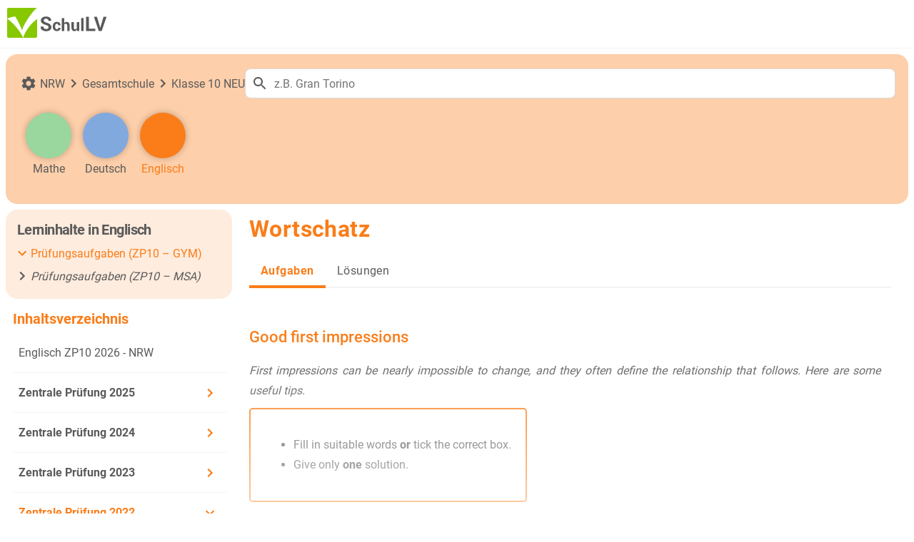

--- FILE ---
content_type: text/html; charset=utf-8
request_url: https://www.schullv.de/englisch/nrw-zp-2022-pruefungsteil2-wortschatz
body_size: 183544
content:
<!DOCTYPE html><html lang="de"><head><meta charSet="utf-8" data-next-head=""/><meta name="viewport" content="width=device-width, initial-scale=1" data-next-head=""/><meta property="og:locale" content="de_DE" data-next-head=""/><meta property="og:site_name" content="SchulLV.de - Digitale Schulbücher und Prüfungsvorbereitung" data-next-head=""/><meta property="og:image" content="https://www.SchulLV.de/next-assets/logo.svg" data-next-head=""/><meta property="og:url" content="https://www.SchulLV.de" data-next-head=""/><meta property="og:type" content="website" data-next-head=""/><meta http-equiv="content-language" content="de-DE" data-next-head=""/><link rel="apple-touch-icon" sizes="180x180" href="/apple-touch-icon.png" data-next-head=""/><link rel="icon" type="image/png" sizes="32x32" href="/favicon-32x32.png" data-next-head=""/><link rel="icon" type="image/png" sizes="16x16" href="/favicon-16x16.png" data-next-head=""/><link rel="manifest" href="/site.webmanifest" data-next-head=""/><link rel="mask-icon" href="/safari-pinned-tab.svg" color="#87c800" data-next-head=""/><meta name="msapplication-TileColor" content="#da532c" data-next-head=""/><link rel="icon" type="image/x-icon" href="/favicon.ico" data-next-head=""/><meta name="theme-color" content="#ffffff" data-next-head=""/><meta name="apple-mobile-web-app-title" content="SchulLV" data-next-head=""/><meta name="apple-itunes-app" content="app-id=1078299368" data-next-head=""/><meta content="IE=edge" http-equiv="X-UA-Compatible" data-next-head=""/><meta name="robots" content="index, follow" data-next-head=""/><title data-next-head="">Tipps für einen perfekten ersten Eindruck: So überzeugen Sie sofort</title><meta property="og:title" content="Tipps für einen perfekten ersten Eindruck: So überzeugen Sie sofort" data-next-head=""/><meta name="title" content="Tipps für einen perfekten ersten Eindruck: So überzeugen Sie sofort" data-next-head=""/><meta name="description" content="Entdecke wertvolle Tipps für einen perfekten ersten Eindruck: Pünktlichkeit, angemessene Kleidung und authentisches Auftreten sind entscheidend. Lerne, wie Körpersprache und Small Talk helfen, Beziehungen aufzubauen und bleibe in guter Erinnerung. Perfekt" data-next-head=""/><meta property="og:description" content="Entdecke wertvolle Tipps für einen perfekten ersten Eindruck: Pünktlichkeit, angemessene Kleidung und authentisches Auftreten sind entscheidend. Lerne, wie Körpersprache und Small Talk helfen, Beziehungen aufzubauen und bleibe in guter Erinnerung. Perfekt" data-next-head=""/><link rel="preload" href="/next-assets/fonts/Roboto-Regular.ttf" as="font" type="font/ttf" crossorigin="anonymous"/><link rel="preload" href="/next-assets/fonts/Roboto-Medium.ttf" as="font" type="font/ttf" crossorigin="anonymous"/><link rel="preload" href="/next-assets/fonts/Roboto-Bold.ttf" as="font" type="font/ttf" crossorigin="anonymous"/><link rel="preload" href="/_next/static/chunks/73872661bd58c76a.css" as="style"/><meta name="sentry-trace" content="c605e0c3524933925f4b0796648698d3-fa804da25d786e33-0"/><meta name="baggage" content="sentry-environment=production,sentry-release=fe53945fab43f1664f8427213802741827042b9f,sentry-public_key=52f2a6e1c203561ba517e9cf3d6576fc,sentry-trace_id=c605e0c3524933925f4b0796648698d3,sentry-org_id=4510113639563264,sentry-sampled=false,sentry-sample_rand=0.926506738589588,sentry-sample_rate=0.05"/><script defer="" src="/next-assets/pay.js" data-next-head=""></script><style data-next-head="">
            body {
              background-color: #ffffff;
            }
          </style><link rel="stylesheet" href="/_next/static/chunks/73872661bd58c76a.css" data-n-g=""/><noscript data-n-css=""></noscript><script src="/_next/static/chunks/ebad362668be5a9c.js" defer=""></script><script src="/_next/static/chunks/de3670d0b78c8fbb.js" defer=""></script><script src="/_next/static/chunks/6b069017abd3c74b.js" defer=""></script><script src="/_next/static/chunks/a3eec6becd0b65f9.js" defer=""></script><script src="/_next/static/chunks/239fe95a6e2839c0.js" defer=""></script><script src="/_next/static/chunks/c20e74fc4a19abdc.js" defer=""></script><script src="/_next/static/chunks/6473e656e5ce1414.js" defer=""></script><script src="/_next/static/chunks/d42f131e330a53b9.js" defer=""></script><script src="/_next/static/chunks/a151ce978378284b.js" defer=""></script><script src="/_next/static/chunks/c98dde18b61dcf0b.js" defer=""></script><script src="/_next/static/chunks/09f23b74c38d2a49.js" defer=""></script><script src="/_next/static/chunks/28cb7e0d6c5f6474.js" defer=""></script><script src="/_next/static/chunks/turbopack-0058dde1cf3d8d1f.js" defer=""></script><script src="/_next/static/chunks/b1798abbf2be4d55.js" defer=""></script><script src="/_next/static/chunks/0599506b04d6a1cb.js" defer=""></script><script src="/_next/static/chunks/19005cd0c9fd0f14.js" defer=""></script><script src="/_next/static/chunks/d1ee22ad71a82c25.js" defer=""></script><script src="/_next/static/chunks/b3a88b130fff8108.js" defer=""></script><script src="/_next/static/chunks/2566789a997a4164.js" defer=""></script><script src="/_next/static/chunks/38c79556e4369875.js" defer=""></script><script src="/_next/static/chunks/08549ec684788789.js" defer=""></script><script src="/_next/static/chunks/021d12fb87293c12.js" defer=""></script><script src="/_next/static/chunks/2e7eb43f34ee3af7.js" defer=""></script><script src="/_next/static/chunks/turbopack-212ed97369b61afb.js" defer=""></script><script src="/_next/static/-kNibHdreMnj4d0XIs3N6/_ssgManifest.js" defer=""></script><script src="/_next/static/-kNibHdreMnj4d0XIs3N6/_buildManifest.js" defer=""></script><style data-styled="" data-styled-version="6.1.19">.eFxacb{margin-right:1rem;cursor:pointer;align-self:center;}/*!sc*/
data-styled.g1[id="LogoButton__LogoContainer-sc-c43bd52-0"]{content:"eFxacb,"}/*!sc*/
.hHMEbw{display:flex;align-items:center;}/*!sc*/
data-styled.g2[id="LeftHeader-sc-361b7f26-0"]{content:"hHMEbw,"}/*!sc*/
.gbMCal{min-width:160px;min-height:42px;}/*!sc*/
data-styled.g3[id="LeftHeader__LogoPlaceholder-sc-361b7f26-1"]{content:"gbMCal,"}/*!sc*/
.juweMX{display:block;}/*!sc*/
@media (max-width: 1280px){.juweMX{display:none;}}/*!sc*/
data-styled.g4[id="LeftHeader__Nav-sc-361b7f26-2"]{content:"juweMX,"}/*!sc*/
.fSvGlR{display:flex;margin:0;padding:0;}/*!sc*/
.fSvGlR a{color:#5a5a5a;}/*!sc*/
.fSvGlR >li{padding:1.5rem 1rem;}/*!sc*/
data-styled.g5[id="LeftHeader__List-sc-361b7f26-3"]{content:"fSvGlR,"}/*!sc*/
.gKKJWE{cursor:pointer;color:#5a5a5a;}/*!sc*/
data-styled.g6[id="LeftHeader__NavItem-sc-361b7f26-4"]{content:"gKKJWE,"}/*!sc*/
.jcOhCM{background:#f3f3f3;margin-top:auto;padding:0 1.25rem;}/*!sc*/
data-styled.g14[id="Footer-sc-ee3afb51-0"]{content:"jcOhCM,"}/*!sc*/
.bIuGJc{max-width:1920px!important;margin:auto!important;padding:1.5rem 0.625rem;}/*!sc*/
data-styled.g15[id="Footer__GridWrapper-sc-ee3afb51-1"]{content:"bIuGJc,"}/*!sc*/
.eeijub{display:grid;grid-template-columns:repeat(4, auto);row-gap:0rem;column-gap:4rem;justify-content:start;}/*!sc*/
@media (max-width: 960px){.eeijub{grid-template-columns:repeat(3, auto);}}/*!sc*/
@media (max-width: 600px){.eeijub{grid-template-columns:repeat(2, auto);}}/*!sc*/
@media (max-width: 440px){.eeijub{grid-template-columns:repeat(1, auto);}}/*!sc*/
data-styled.g16[id="Footer__Grid-sc-ee3afb51-2"]{content:"eeijub,"}/*!sc*/
.dqzwqw{margin-bottom:1.5rem;padding:0;}/*!sc*/
data-styled.g19[id="Footer__List-sc-ee3afb51-5"]{content:"dqzwqw,"}/*!sc*/
.cPayql{margin-bottom:1rem;color:#333333;}/*!sc*/
data-styled.g20[id="Footer__ListItem-sc-ee3afb51-6"]{content:"cPayql,"}/*!sc*/
.eRiiuv{color:#333333;}/*!sc*/
data-styled.g21[id="Footer__Link-sc-ee3afb51-7"]{content:"eRiiuv,"}/*!sc*/
.dQvYkr img{margin-right:0.3125rem;}/*!sc*/
data-styled.g22[id="Footer__SvgWrapper-sc-ee3afb51-8"]{content:"dQvYkr,"}/*!sc*/
.KkstL{font-family:Roboto-Bold,Arial,Helvetica,sans-serif;color:#333333;display:flex;justify-content:flex-start;margin:0;align-items:center;}/*!sc*/
data-styled.g23[id="Footer__Copyright-sc-ee3afb51-9"]{content:"KkstL,"}/*!sc*/
.fwiYnd{border:none;color:#ffffff!important;background:#87c800!important;text-transform:initial!important;padding:1rem 3.75rem!important;font-size:1.25rem!important;font-family:Roboto-Bold,Arial,Helvetica,sans-serif!important;border-radius:50px!important;box-shadow:0 2px 7px 0 rgba(137, 141, 128, 0.4)!important;}/*!sc*/
.fwiYnd:hover{background:#80BD00!important;}/*!sc*/
data-styled.g48[id="ActivateButton-sc-7c611608-0"]{content:"fwiYnd,"}/*!sc*/
.kNJJCB{border-bottom:1px solid #f3f3f3;background-color:#ffffff;min-height:67px;display:flex;align-items:center;width:100%;flex-grow:1;max-width:1920px;margin:0 auto;}/*!sc*/
data-styled.g103[id="HeaderNavigation__HeaderContainer-sc-a0ae2e26-0"]{content:"kNJJCB,"}/*!sc*/
.dWkshZ{padding:0 0.625rem;display:flex;align-items:center;justify-content:space-between;flex-grow:1;}/*!sc*/
@media (max-width: 1920px){.dWkshZ{margin:0;}}/*!sc*/
data-styled.g104[id="HeaderNavigation__Header-sc-a0ae2e26-1"]{content:"dWkshZ,"}/*!sc*/
.fyyivK{display:flex;flex-direction:column;min-height:100vh;width:100%;}/*!sc*/
data-styled.g107[id="_app__Layout-sc-f5408d83-0"]{content:"fyyivK,"}/*!sc*/
.jwutkR{display:flex;flex-direction:column;width:100%;flex:1;justify-content:flex-start;background-color:#ffffff;max-width:1920px!important;margin:auto!important;}/*!sc*/
data-styled.g108[id="_app__Content-sc-f5408d83-1"]{content:"jwutkR,"}/*!sc*/
.kZoSZa{display:flex;flex-direction:row;z-index:10;}/*!sc*/
data-styled.g114[id="ContentHeadBarActions__ActionsList-sc-5a898401-0"]{content:"kZoSZa,"}/*!sc*/
.bJifIe{margin:0;margin-bottom:1rem;max-width:900px;color:#5a5a5a;text-align:center;}/*!sc*/
data-styled.g122[id="UnlockContentHintContainer__H1-sc-6bf2ea05-0"]{content:"bJifIe,"}/*!sc*/
.ewTRxE{background-color:#ffffff;display:flex;flex-direction:column;justify-content:center;align-items:center;padding:2rem 146px;}/*!sc*/
@media (max-width: 960px){.ewTRxE{padding:2rem 6.75rem;}}/*!sc*/
@media (max-width: 600px){.ewTRxE{padding:2rem 3rem;}}/*!sc*/
data-styled.g123[id="UnlockContentHintContainer__UnlockHintContainer-sc-6bf2ea05-1"]{content:"ewTRxE,"}/*!sc*/
.cBZdfD{text-align:center;color:#333333;margin:0.5rem 0 0.625rem;display:flex;flex-direction:column;}/*!sc*/
.cBZdfD >a{color:#87c800;margin-top:1rem;font-size:1.25rem;}/*!sc*/
.cBZdfD >a:hover{color:#80BD00;}/*!sc*/
data-styled.g124[id="UnlockContentHintContainer__UnlockDescription-sc-6bf2ea05-2"]{content:"cBZdfD,"}/*!sc*/
.kXoPVx{text-align:center;color:#333333;padding-top:0.5rem;}/*!sc*/
data-styled.g125[id="UnlockContentHintContainer__ToLoginHint-sc-6bf2ea05-3"]{content:"kXoPVx,"}/*!sc*/
.gwNENJ{border:none;background:none;padding:0;margin:0;color:#87c800!important;text-transform:initial!important;font-size:1rem!important;margin:auto!important;}/*!sc*/
.gwNENJ:hover{color:#80BD00!important;}/*!sc*/
data-styled.g126[id="UnlockContentHintContainer__ToLoginButton-sc-6bf2ea05-4"]{content:"gwNENJ,"}/*!sc*/
.cQSYJV{height:100vh;}/*!sc*/
.cQSYJV .MuiPaper-root{background-color:#ffffff;}/*!sc*/
data-styled.g128[id="MobilePopUp__StyledDialog-sc-a8284f69-1"]{content:"cQSYJV,"}/*!sc*/
.hazyac{min-height:400px;margin-top:0;}/*!sc*/
data-styled.g133[id="HtmlContent__HtmlContentWrapper-sc-4cf4f370-0"]{content:"hazyac,"}/*!sc*/
.fkEgXp{margin-top:2rem;max-height:400px;overflow:hidden;}/*!sc*/
.fkEgXp.content-dark{--content-color:#e0e0e0;--content-background-color:#001318;color:var(--content-color);background-color:var(--content-background-color);}/*!sc*/
.fkEgXp.content-light{--content-color:#5a5a5a;--content-background-color:#ffffff;color:var(--content-color);background-color:var(--content-background-color);}/*!sc*/
data-styled.g135[id="HtmlContent__Content-sc-4cf4f370-2"]{content:"fkEgXp,"}/*!sc*/
.gyvRU{display:flex;flex-direction:column;}/*!sc*/
data-styled.g150[id="FilterMobileSubject__FilterContainer-sc-dda8104d-0"]{content:"gyvRU,"}/*!sc*/
.iFDdNp{border:none;background:none;padding:0;margin:0;height:2.7rem;padding:0.5rem;box-sizing:border-box;border:1px solid #dadada;border-radius:0.5rem;background-color:#ffffff;display:flex;justify-content:space-between;align-items:center;cursor:pointer;width:100%;}/*!sc*/
data-styled.g152[id="FilterMobileSubject__DropDownField-sc-dda8104d-2"]{content:"iFDdNp,"}/*!sc*/
.edYiMt{display:flex;flex-direction:row;align-items:center;}/*!sc*/
data-styled.g153[id="FilterMobileSubject__SubjectTitleWrapper-sc-dda8104d-3"]{content:"edYiMt,"}/*!sc*/
.HcniU{height:1.5rem;width:1.5rem;margin-right:0.5rem;border-radius:1.5rem;background-color:#FA7D19FF;}/*!sc*/
data-styled.g154[id="FilterMobileSubject__SubjectBubbleInTitle-sc-dda8104d-4"]{content:"HcniU,"}/*!sc*/
.ePssAx{color:#5a5a5a;font-size:1rem;letter-spacing:-0.57px;overflow:hidden;text-overflow:ellipsis;white-space:nowrap;max-width:17.5rem;}/*!sc*/
@media (max-width: 960px){.ePssAx{max-width:17rem;}}/*!sc*/
@media (max-width: 600px){.ePssAx{max-width:15.5rem;}}/*!sc*/
data-styled.g155[id="FilterMobileSubject__SelectedItem-sc-dda8104d-5"]{content:"ePssAx,"}/*!sc*/
.iCXpzY{color:#5a5a5a;padding:0.5rem;padding-right:0;cursor:default;}/*!sc*/
data-styled.g161[id="SearchBar__SearchIcon-sc-2adeec01-0"]{content:"iCXpzY,"}/*!sc*/
.cqbEqs{width:100%;color:#5a5a5a;border:none;outline:none;background:transparent;font-family:Roboto-Regular,Arial,Helvetica,sans-serif;font-size:1rem;padding:0.5rem;}/*!sc*/
data-styled.g162[id="SearchBar__Input-sc-2adeec01-1"]{content:"cqbEqs,"}/*!sc*/
.daCMsT{display:flex;flex-direction:row;border-radius:0.5rem;border:1px solid #dadada;width:100%;background:#ffffff;}/*!sc*/
data-styled.g163[id="SearchBar__SearchWrapper-sc-2adeec01-2"]{content:"daCMsT,"}/*!sc*/
.cZLRdZ{color:#5a5a5a;display:flex;flex-direction:row;justify-content:flex-start;align-items:center;margin:0.5rem;border-radius:1rem;}/*!sc*/
data-styled.g189[id="ContentNavigationHeadSection__Nav-sc-57e3aba3-0"]{content:"cZLRdZ,"}/*!sc*/
.bfBebY{display:flex;flex-direction:column;background:#FDCFAAFF;padding:1.25rem;border-radius:1rem;width:100%;}/*!sc*/
@media (max-width: 960px){.bfBebY{width:calc(100% - 2.5rem);gap:1rem;}}/*!sc*/
data-styled.g190[id="ContentNavigationHeadSection__SubjectSearchWrapper-sc-57e3aba3-1"]{content:"bfBebY,"}/*!sc*/
.cYreoT{display:flex;flex-direction:row;align-items:center;gap:3rem;min-width:0;flex-wrap:wrap;}/*!sc*/
@media (max-width: 960px){.cYreoT{gap:0.5rem;}}/*!sc*/
data-styled.g191[id="ContentNavigationHeadSection__TopRow-sc-57e3aba3-2"]{content:"cYreoT,"}/*!sc*/
.iqvFtP{display:flex;flex-direction:row;align-items:flex-start;gap:0.5rem;min-width:0;}/*!sc*/
data-styled.g192[id="ContentNavigationHeadSection__BottomRow-sc-57e3aba3-3"]{content:"iqvFtP,"}/*!sc*/
.gmLAfT{display:none;}/*!sc*/
@media (max-width: 960px){.gmLAfT{display:flex;flex-direction:column;width:100%;margin-right:1rem;}}/*!sc*/
@media (max-width: 600px){.gmLAfT{width:100%;margin-right:0;}}/*!sc*/
data-styled.g195[id="ContentNavigationHeadSection__MobileDropdownContainer-sc-57e3aba3-6"]{content:"gmLAfT,"}/*!sc*/
.idGviQ{display:flex;align-items:center;justify-content:center;margin-left:1rem;flex:0 0 270px;width:270px;min-width:270px;max-width:270px;}/*!sc*/
@media (max-width: 960px){.idGviQ{flex-basis:230px;width:230px;min-width:230px;max-width:230px;}}/*!sc*/
@media (max-width: 600px){.idGviQ{display:none;}}/*!sc*/
@media (max-width: 960px){.idGviQ{max-width:70%!important;}}/*!sc*/
@media (min-width: 960px) and (max-width: 1280px){.idGviQ{display:none;}}/*!sc*/
data-styled.g196[id="ContentNavigationHeadSection__ImageWrapper-sc-57e3aba3-7"]{content:"idGviQ,"}/*!sc*/
.jNHMpW{width:100%;max-width:100%;}/*!sc*/
data-styled.g197[id="ContentNavigationHeadSection__Image-sc-57e3aba3-8"]{content:"jNHMpW,"}/*!sc*/
.bjiZuN{display:flex;flex-direction:row;justify-content:flex-start;align-items:flex-start;flex-wrap:nowrap;min-height:8rem;min-width:200px;flex:1 1 0;overflow:hidden;position:relative;min-width:0;max-width:100%;box-sizing:border-box;}/*!sc*/
@media (max-width: 960px){.bjiZuN{display:none;}}/*!sc*/
data-styled.g198[id="ContentNavigationHeadSection__SubjectsContainer-sc-57e3aba3-9"]{content:"bjiZuN,"}/*!sc*/
.ffGDCc{border:none;background:none;padding:0;font-size:1rem;color:#5a5a5a;display:flex;flex-direction:column;justify-content:center;align-items:center;margin:1.25rem 0.5rem 0;cursor:pointer;flex-shrink:0;box-sizing:border-box;}/*!sc*/
data-styled.g201[id="ContentNavigationHeadSection__SubjectWrapper-sc-57e3aba3-12"]{content:"ffGDCc,"}/*!sc*/
.kmboFI{height:4rem;width:4rem;border-radius:4rem;background-color:#99D79FFF;cursor:pointer;box-shadow:0 0 10px 0 rgba(0, 0, 0, 0.25);box-sizing:border-box;flex-shrink:0;}/*!sc*/
.kmboFI:hover{transform:scale(1.1);transition:transform 0.2s ease-in-out;}/*!sc*/
.kgbzGb{height:4rem;width:4rem;border-radius:4rem;background-color:#82A9DEFF;cursor:pointer;box-shadow:0 0 10px 0 rgba(0, 0, 0, 0.25);box-sizing:border-box;flex-shrink:0;}/*!sc*/
.kgbzGb:hover{transform:scale(1.1);transition:transform 0.2s ease-in-out;}/*!sc*/
.jdfrkM{height:4rem;width:4rem;border-radius:4rem;background-color:#FA7D19FF;cursor:pointer;box-shadow:0 0 10px 0 rgba(0, 0, 0, 0.25);box-sizing:border-box;flex-shrink:0;}/*!sc*/
.jdfrkM:hover{transform:scale(1.1);transition:transform 0.2s ease-in-out;}/*!sc*/
data-styled.g202[id="ContentNavigationHeadSection__SubjectBubble-sc-57e3aba3-13"]{content:"kmboFI,kgbzGb,jdfrkM,"}/*!sc*/
.jSdrCw{text-align:center;margin-top:0.3125rem;line-height:1.2;min-height:2.4em;max-width:6.5rem;overflow:hidden;display:-webkit-box;-webkit-line-clamp:2;-webkit-box-orient:vertical;color:#5a5a5a;cursor:pointer;font-style:normal;}/*!sc*/
.fcxlaU{text-align:center;margin-top:0.3125rem;line-height:1.2;min-height:2.4em;max-width:6.5rem;overflow:hidden;display:-webkit-box;-webkit-line-clamp:2;-webkit-box-orient:vertical;color:#FA7D19FF;cursor:pointer;font-style:normal;}/*!sc*/
data-styled.g208[id="ContentNavigationHeadSection__SubjectTitle-sc-57e3aba3-19"]{content:"jSdrCw,fcxlaU,"}/*!sc*/
.kpUpXu{border:none;background:none;padding:0;margin:0;color:#5a5a5a;font-size:1rem;display:flex;flex-direction:row;justify-content:flex-start;align-items:center;cursor:pointer;width:fit-content;}/*!sc*/
@media (max-width: 960px){.kpUpXu{font-size:smaller;}}/*!sc*/
data-styled.g209[id="ContentNavigationHeadSection__TypeOfSchoolWrapper-sc-57e3aba3-20"]{content:"kpUpXu,"}/*!sc*/
.jgvmGB{color:#5a5a5a;margin-right:0.25rem;}/*!sc*/
data-styled.g210[id="ContentNavigationHeadSection__SettingsIcon-sc-57e3aba3-21"]{content:"jgvmGB,"}/*!sc*/
.fKNUTf{color:#5a5a5a;}/*!sc*/
data-styled.g211[id="ContentNavigationHeadSection__KeyboardArrowRightIcon-sc-57e3aba3-22"]{content:"fKNUTf,"}/*!sc*/
.jixLuP{display:flex;padding:0;align-items:center;justify-content:flex-end;flex:1 1 clamp(280px, 33vw, 600px);width:clamp(280px, 33vw, 600px);min-width:260px;}/*!sc*/
@media (max-width: 960px){.jixLuP{width:100%;padding:0;margin:0;max-width:100%!important;min-width:100%;flex:1 1 auto;}}/*!sc*/
data-styled.g212[id="ContentNavigationHeadSection__SearchBarContainer-sc-57e3aba3-23"]{content:"jixLuP,"}/*!sc*/
.UPFuC{flex-grow:1;padding-top:0;}/*!sc*/
@media (max-width: 960px){.UPFuC{width:100%;max-width:100%!important;padding-top:0;}}/*!sc*/
data-styled.g213[id="ContentNavigationHeadSection__SearchBarWrapper-sc-57e3aba3-24"]{content:"UPFuC,"}/*!sc*/
.dwzDzh{border:none;background:none;padding:0;margin:0;font-size:1rem;color:#5a5a5a;cursor:pointer;display:none;}/*!sc*/
@media (max-width: 960px){.dwzDzh{display:flex;align-items:center;}}/*!sc*/
data-styled.g214[id="ContentNavigationHeadSection__MobileTocTrigger-sc-57e3aba3-25"]{content:"dwzDzh,"}/*!sc*/
.FOEUp{margin-right:0.5rem;align-self:center;transform:scale(-1);font-size:larger;}/*!sc*/
data-styled.g215[id="ContentNavigationHeadSection__TocIcon-sc-57e3aba3-26"]{content:"FOEUp,"}/*!sc*/
.eQumVX{cursor:pointer;}/*!sc*/
data-styled.g216[id="ContentNavigationHeadSection__TocLink-sc-57e3aba3-27"]{content:"eQumVX,"}/*!sc*/
.gfuPkc{color:#5a5a5a;display:flex;flex-direction:column;align-items:flex-start;justify-content:space-between;}/*!sc*/
@media (max-width: 600px){.gfuPkc{align-items:flex-start;flex-direction:column;}}/*!sc*/
data-styled.g217[id="ContentNavigationHeadSection__MobileContentHeadRow-sc-57e3aba3-28"]{content:"gfuPkc,"}/*!sc*/
.cavLJO{position:relative;border-bottom:1px solid #f3f3f3;cursor:pointer;margin-left:calc(16px * 0 );padding:18px 8px;}/*!sc*/
.cIEfOL{position:relative;border-bottom:1px solid #f3f3f3;cursor:pointer;margin-left:calc(16px * 1 );padding:18px 8px;}/*!sc*/
.iUufGg{position:relative;border-bottom:1px solid #f3f3f3;cursor:pointer;margin-left:calc(16px * 2 );padding:18px 8px;}/*!sc*/
data-styled.g300[id="NestedListItem-sc-157a27b4-5"]{content:"cavLJO,cIEfOL,iUufGg,"}/*!sc*/
.zrEXe{display:flex;flex-direction:row;align-items:center;justify-content:space-between;}/*!sc*/
data-styled.g301[id="NestedListItem__NestedListItemTextWrapper-sc-157a27b4-6"]{content:"zrEXe,"}/*!sc*/
.hzWofL{color:#5a5a5a;font-size:16px;width:calc(100% - 80px);}/*!sc*/
.kYIUqv{color:#5a5a5a;font-size:16px;font-family:Roboto-Bold,Arial,Helvetica,sans-serif;width:calc(100% - 80px);}/*!sc*/
.ffgxAf{color:#FA7D19FF;font-size:16px;font-family:Roboto-Bold,Arial,Helvetica,sans-serif;width:calc(100% - 80px);}/*!sc*/
.cCFGqb{color:#FA7D19FF;font-size:16px;width:calc(100% - 80px);}/*!sc*/
data-styled.g303[id="NestedListItem__ItemText-sc-157a27b4-8"]{content:"hzWofL,kYIUqv,ffgxAf,cCFGqb,"}/*!sc*/
.eXxWlS{color:#FA7D19FF;position:absolute;right:12px;}/*!sc*/
data-styled.g305[id="NestedListItem__ArrowDown-sc-157a27b4-10"]{content:"eXxWlS,"}/*!sc*/
.jpRsEr{color:#FA7D19FF;position:absolute;right:12px;}/*!sc*/
data-styled.g306[id="NestedListItem__NavigateNextIcon-sc-157a27b4-11"]{content:"jpRsEr,"}/*!sc*/
.gBxKlg{display:flex;align-items:center;justify-content:space-between;width:100%;}/*!sc*/
data-styled.g310[id="NestedListItem__ItemTextWrapper-sc-157a27b4-15"]{content:"gBxKlg,"}/*!sc*/
.fGCPm{display:flex;align-items:center;margin-left:8px;margin-right:-40px;}/*!sc*/
data-styled.g311[id="NestedListItem__IconsWrapper-sc-157a27b4-16"]{content:"fGCPm,"}/*!sc*/
.fLZOkf{border:none;background:none;padding:0;margin:0;font-size:1rem;color:#5a5a5a;text-align:left;width:100%;}/*!sc*/
data-styled.g313[id="NestedListItem__Button-sc-157a27b4-18"]{content:"fLZOkf,"}/*!sc*/
.lcPgul{text-align:left;}/*!sc*/
data-styled.g314[id="ContentNavigationLeftSection__NameWrapper-sc-9ab7d1ec-0"]{content:"lcPgul,"}/*!sc*/
.cNjBAX{color:#FA7D19FF;font-family:"Roboto-Medium";padding-left:0.3rem;}/*!sc*/
data-styled.g315[id="ContentNavigationLeftSection__NewTag-sc-9ab7d1ec-1"]{content:"cNjBAX,"}/*!sc*/
.kiqaid{display:flex;flex-direction:column;justify-content:left;align-items:left;border-radius:1rem;padding:1rem 1rem;}/*!sc*/
@media (max-width: 960px){.kiqaid{display:none;}}/*!sc*/
data-styled.g317[id="ContentNavigationLeftSection__LearningSectionWrapper-sc-9ab7d1ec-3"]{content:"kiqaid,"}/*!sc*/
.eoSkLR{color:#5a5a5a;font-size:1.25rem;height:1.313rem;letter-spacing:-0.57px;font-family:Roboto-Bold,Arial,Helvetica,sans-serif;}/*!sc*/
data-styled.g318[id="ContentNavigationLeftSection__LearningSectionTitle-sc-9ab7d1ec-4"]{content:"eoSkLR,"}/*!sc*/
.leBkTW{display:flex;flex-direction:column;justify-content:left;align-items:left;}/*!sc*/
data-styled.g319[id="ContentNavigationLeftSection__LearningSectionItemWrapper-sc-9ab7d1ec-5"]{content:"leBkTW,"}/*!sc*/
.ePKYGM{border:none;background:none;padding:0;margin:0;font-size:1rem;color:#5a5a5a;padding-top:0.25rem;padding-bottom:0.25rem;margin-left:-0.4rem!important;color:#FA7D19FF;cursor:pointer;display:flex;flex-direction:column;align-items:flex-start;}/*!sc*/
.iCjZI{border:none;background:none;padding:0;margin:0;font-size:1rem;color:#5a5a5a;padding-top:0.25rem;padding-bottom:0.25rem;margin-left:-0.4rem!important;color:#5a5a5a;cursor:pointer;display:flex;flex-direction:column;align-items:flex-start;}/*!sc*/
data-styled.g320[id="ContentNavigationLeftSection__LearningSectionItemCard-sc-9ab7d1ec-6"]{content:"ePKYGM,iCjZI,"}/*!sc*/
.dBXNvA{font-size:0.75rem;margin-left:0.1rem;transform:rotate(90deg);transition:transform 0.3s ease-in-out;}/*!sc*/
.kiTapN{font-size:0.75rem;margin-left:0.1rem;transform:none;transition:transform 0.3s ease-in-out;}/*!sc*/
data-styled.g321[id="ContentNavigationLeftSection__ArrowRightIcon-sc-9ab7d1ec-7"]{content:"dBXNvA,kiTapN,"}/*!sc*/
.coSidi{display:flex;flex-direction:row;align-items:center;justify-content:flex-start;}/*!sc*/
data-styled.g323[id="ContentNavigationLeftSection__ArrowTitleWrapper-sc-9ab7d1ec-9"]{content:"coSidi,"}/*!sc*/
.eEFvGT{display:flex;flex-direction:row;justify-content:flex-start;align-items:center;gap:0.5rem;margin-bottom:0.5rem;}/*!sc*/
data-styled.g327[id="ContentNavigationLeftSection__LearningSectionHeader-sc-9ab7d1ec-13"]{content:"eEFvGT,"}/*!sc*/
.kNwhaG{height:auto;width:300px;margin:0;padding:0;background-color:#ffffff;}/*!sc*/
@media (max-width: 960px){.kNwhaG{width:100%;}}/*!sc*/
data-styled.g366[id="NestedList-sc-61410408-0"]{content:"kNwhaG,"}/*!sc*/
.eocuCu{flex:0 0 300px;}/*!sc*/
@media (max-width: 960px){.eocuCu{display:none;}}/*!sc*/
data-styled.g367[id="TOCs__ContentNav-sc-9450da2a-0"]{content:"eocuCu,"}/*!sc*/
.kfxldz{display:none;}/*!sc*/
@media (max-width: 960px){.kfxldz{display:flex;}}/*!sc*/
data-styled.g368[id="TOCs__MobileContentNav-sc-9450da2a-1"]{content:"kfxldz,"}/*!sc*/
.cnVoxH{display:flex;flex:1 1 auto;width:100%;align-items:center;justify-content:space-between;}/*!sc*/
data-styled.g375[id="TabBarContent__TabBar-sc-495752f9-5"]{content:"cnVoxH,"}/*!sc*/
.iJa-dNk .MuiTab-root{font-size:1rem!important;text-transform:none!important;color:#5a5a5a!important;font-family:Roboto-Regular,Arial,Helvetica,sans-serif!important;max-width:900px!important;}/*!sc*/
@media (max-width: 1920px){.iJa-dNk .MuiTab-root{max-width:600px!important;}}/*!sc*/
@media (max-width: 960px){.iJa-dNk .MuiTab-root{max-width:calc(100% - 100px)!important;}}/*!sc*/
.iJa-dNk .Mui-selected{font-family:Roboto-Bold,Arial,Helvetica,sans-serif!important;color:#FA7D19FF!important;}/*!sc*/
.iJa-dNk .MuiAppBar-colorDefault{background-color:none!important;}/*!sc*/
.iJa-dNk .MuiTab-wrapper{text-transform:none!important;font-size:1rem!important;}/*!sc*/
.iJa-dNk .Mui-disabled{display:none!important;}/*!sc*/
.iJa-dNk .MuiTouchRipple-root{display:none!important;}/*!sc*/
data-styled.g376[id="TabBarContent__Tabs-sc-495752f9-6"]{content:"iJa-dNk,"}/*!sc*/
.bQwSBS{min-width:92px!important;}/*!sc*/
.bQwSBS.Mui-focusVisible{outline-offset:2px;background-color:#f3f3f3;}/*!sc*/
data-styled.g377[id="TabBarContent__Tab-sc-495752f9-7"]{content:"bQwSBS,"}/*!sc*/
.igdLaZ{display:flex;align-items:center;align-self:flex-end;}/*!sc*/
data-styled.g379[id="TabBarContent__DownloadSection-sc-495752f9-9"]{content:"igdLaZ,"}/*!sc*/
.jCsoRX{height:2px;margin-top:-2px;background-color:#f3f3f3;width:100%;}/*!sc*/
data-styled.g381[id="TabBarContent__TabsBottomLine-sc-495752f9-11"]{content:"jCsoRX,"}/*!sc*/
.ieWtFi{flex:1 1 auto;padding:0 2rem;position:relative;width:100%;margin-top:0.5rem;}/*!sc*/
@media (max-width: 960px){.ieWtFi{padding:0 1rem;width:calc(100% - 2rem);}}/*!sc*/
data-styled.g386[id="ContentArea__ContentWrapper-sc-33ec47bb-4"]{content:"ieWtFi,"}/*!sc*/
.iYxNIp{margin-bottom:1rem;color:#5a5a5a;display:flex;flex-direction:column;align-items:flex-start;justify-content:space-between;position:relative;}/*!sc*/
@media (max-width: 600px){.iYxNIp{align-items:flex-start;flex-direction:column;}}/*!sc*/
data-styled.g387[id="ContentArea__ContentHeadRow-sc-33ec47bb-5"]{content:"iYxNIp,"}/*!sc*/
.bUaabo{min-height:37px;display:flex;flex-direction:column;}/*!sc*/
data-styled.g388[id="ContentArea__ContentTitle-sc-33ec47bb-6"]{content:"bUaabo,"}/*!sc*/
.bGGFCO{margin:0;margin-bottom:0rem;font-size:32px;color:#FA7D19FF;}/*!sc*/
@media (max-width: 960px){.bGGFCO{max-width:calc(100vw - 4rem);font-size:24px;}}/*!sc*/
data-styled.g389[id="ContentArea__H1-sc-33ec47bb-7"]{content:"bGGFCO,"}/*!sc*/
.gqSHLQ{margin-top:2rem;height:400px;position:absolute;left:0;right:0;background:linear-gradient(rgba(255, 255, 255, 0), rgba(255, 255, 255, 1));}/*!sc*/
data-styled.g390[id="ContentArea__GradientContainer-sc-33ec47bb-8"]{content:"gqSHLQ,"}/*!sc*/
.ZTvcp{min-height:48px;width:100%;margin-top:1rem;}/*!sc*/
data-styled.g395[id="ContentArea__TabBarWrapper-sc-33ec47bb-13"]{content:"ZTvcp,"}/*!sc*/
.gmqFgR{min-height:100vh;max-width:1920px;min-width:min(100%, 1920px);margin:0 auto;}/*!sc*/
data-styled.g398[id="ContentPage__ContentWrapper-sc-a601256b-0"]{content:"gmqFgR,"}/*!sc*/
.kdQQng{min-height:172px;flex-grow:1;}/*!sc*/
@media (max-width: 960px){.kdQQng{min-height:230px;}}/*!sc*/
data-styled.g399[id="ContentPage__ContentSettingsNavigationWrapper-sc-a601256b-1"]{content:"kdQQng,"}/*!sc*/
.blqHDg{max-width:1920px;min-height:70vh;width:100%;margin:3rem auto;display:flex;justify-content:flex-start;flex-direction:row;margin-top:0.5rem;}/*!sc*/
@media (max-width: 960px){.blqHDg{min-height:initial;}}/*!sc*/
@media (max-width: 960px){.blqHDg{flex-direction:column;margin:auto;}}/*!sc*/
data-styled.g400[id="ContentPage__Main-sc-a601256b-2"]{content:"blqHDg,"}/*!sc*/
.ltXZr{display:flex;flex-direction:column;max-width:317px;}/*!sc*/
data-styled.g401[id="ContentPage__FlexColumn-sc-a601256b-3"]{content:"ltXZr,"}/*!sc*/
.hZwYPW{width:100%;background-color:#FEECDEFF;border-radius:1rem;margin-left:0.5rem;}/*!sc*/
data-styled.g402[id="ContentPage__LearningSectionWrapper-sc-a601256b-4"]{content:"hZwYPW,"}/*!sc*/
.fekWOP{margin-left:1.1rem;}/*!sc*/
data-styled.g405[id="ContentPage__TocWrapper-sc-a601256b-7"]{content:"fekWOP,"}/*!sc*/
.ebdalI{color:#FA7D19FF;font-size:1.25rem;font-family:Roboto-Bold,Arial,Helvetica,sans-serif;margin-bottom:0.5rem;margin-top:1rem;}/*!sc*/
@media (max-width: 960px){.ebdalI{display:none;}}/*!sc*/
data-styled.g406[id="ContentPage__TocTitle-sc-a601256b-8"]{content:"ebdalI,"}/*!sc*/
</style></head><body><link rel="preload" as="image" href="/next-assets/logo.svg"/><link rel="preload" as="image" href="/next-assets/img/doodle_englisch.svg"/><div id="__next"><div class="_app__Layout-sc-f5408d83-0 fyyivK"><style data-emotion="css 1n5khr6">.css-1n5khr6{min-width:0;box-sizing:border-box;}</style><div class="MuiGrid-root MuiGrid-direction-xs-row css-1n5khr6"><div class="HeaderNavigation__HeaderContainer-sc-a0ae2e26-0 kNJJCB"><header class="HeaderNavigation__Header-sc-a0ae2e26-1 dWkshZ"><div class="LeftHeader-sc-361b7f26-0 hHMEbw"><div class="LeftHeader__LogoPlaceholder-sc-361b7f26-1 gbMCal"><a href="/"><span class="LogoButton__LogoContainer-sc-c43bd52-0 eFxacb"><img height="42px" src="/next-assets/logo.svg" alt="SchulLV Logo"/></span></a></div><nav class="LeftHeader__Nav-sc-361b7f26-2 juweMX"><ul class="LeftHeader__List-sc-361b7f26-3 fSvGlR"><li class="LeftHeader__HeaderLink-sc-361b7f26-5 kzqJru"><a href="/plus"><div class="LeftHeader__NavItem-sc-361b7f26-4 gKKJWE">SchulLV-PLUS</div></a></li><li class="LeftHeader__HeaderLink-sc-361b7f26-5 kzqJru"><a href="/lizenzcode"><div class="LeftHeader__NavItem-sc-361b7f26-4 gKKJWE">Lizenzcode einlösen</div></a></li><li class="LeftHeader__HeaderLink-sc-361b7f26-5 kzqJru"><a href="/testlizenzen-fuer-schulen"><div class="LeftHeader__NavItem-sc-361b7f26-4 gKKJWE">Testlizenz Lehrer*innen</div></a></li></ul></nav></div></header></div></div><div class="_app__Content-sc-f5408d83-1 jwutkR"><div class="ContentPage__ContentWrapper-sc-a601256b-0 gmqFgR"><div class="ContentPage__ContentSettingsNavigationWrapper-sc-a601256b-1 kdQQng"><nav class="ContentNavigationHeadSection__Nav-sc-57e3aba3-0 cZLRdZ"><div class="ContentNavigationHeadSection__SubjectSearchWrapper-sc-57e3aba3-1 bfBebY"><div class="ContentNavigationHeadSection__TopRow-sc-57e3aba3-2 cYreoT"><button class="ContentNavigationHeadSection__TypeOfSchoolWrapper-sc-57e3aba3-20 kpUpXu"><style data-emotion="css q7mezt">.css-q7mezt{-webkit-user-select:none;-moz-user-select:none;-ms-user-select:none;user-select:none;width:1em;height:1em;display:inline-block;-webkit-flex-shrink:0;-ms-flex-negative:0;flex-shrink:0;-webkit-transition:fill 200ms cubic-bezier(0.4, 0, 0.2, 1) 0ms;transition:fill 200ms cubic-bezier(0.4, 0, 0.2, 1) 0ms;fill:currentColor;font-size:1.5rem;}</style><svg class="MuiSvgIcon-root MuiSvgIcon-fontSizeMedium ContentNavigationHeadSection__SettingsIcon-sc-57e3aba3-21 jgvmGB css-q7mezt" focusable="false" aria-hidden="true" viewBox="0 0 24 24"><path d="M19.14 12.94c.04-.3.06-.61.06-.94 0-.32-.02-.64-.07-.94l2.03-1.58c.18-.14.23-.41.12-.61l-1.92-3.32c-.12-.22-.37-.29-.59-.22l-2.39.96c-.5-.38-1.03-.7-1.62-.94l-.36-2.54c-.04-.24-.24-.41-.48-.41h-3.84c-.24 0-.43.17-.47.41l-.36 2.54c-.59.24-1.13.57-1.62.94l-2.39-.96c-.22-.08-.47 0-.59.22L2.74 8.87c-.12.21-.08.47.12.61l2.03 1.58c-.05.3-.09.63-.09.94s.02.64.07.94l-2.03 1.58c-.18.14-.23.41-.12.61l1.92 3.32c.12.22.37.29.59.22l2.39-.96c.5.38 1.03.7 1.62.94l.36 2.54c.05.24.24.41.48.41h3.84c.24 0 .44-.17.47-.41l.36-2.54c.59-.24 1.13-.56 1.62-.94l2.39.96c.22.08.47 0 .59-.22l1.92-3.32c.12-.22.07-.47-.12-.61zM12 15.6c-1.98 0-3.6-1.62-3.6-3.6s1.62-3.6 3.6-3.6 3.6 1.62 3.6 3.6-1.62 3.6-3.6 3.6"></path></svg>NRW<style data-emotion="css q7mezt">.css-q7mezt{-webkit-user-select:none;-moz-user-select:none;-ms-user-select:none;user-select:none;width:1em;height:1em;display:inline-block;-webkit-flex-shrink:0;-ms-flex-negative:0;flex-shrink:0;-webkit-transition:fill 200ms cubic-bezier(0.4, 0, 0.2, 1) 0ms;transition:fill 200ms cubic-bezier(0.4, 0, 0.2, 1) 0ms;fill:currentColor;font-size:1.5rem;}</style><svg class="MuiSvgIcon-root MuiSvgIcon-fontSizeMedium ContentNavigationHeadSection__KeyboardArrowRightIcon-sc-57e3aba3-22 fKNUTf css-q7mezt" focusable="false" aria-hidden="true" viewBox="0 0 24 24"><path d="M8.59 16.59 13.17 12 8.59 7.41 10 6l6 6-6 6z"></path></svg>Gesamtschule<style data-emotion="css q7mezt">.css-q7mezt{-webkit-user-select:none;-moz-user-select:none;-ms-user-select:none;user-select:none;width:1em;height:1em;display:inline-block;-webkit-flex-shrink:0;-ms-flex-negative:0;flex-shrink:0;-webkit-transition:fill 200ms cubic-bezier(0.4, 0, 0.2, 1) 0ms;transition:fill 200ms cubic-bezier(0.4, 0, 0.2, 1) 0ms;fill:currentColor;font-size:1.5rem;}</style><svg class="MuiSvgIcon-root MuiSvgIcon-fontSizeMedium ContentNavigationHeadSection__KeyboardArrowRightIcon-sc-57e3aba3-22 fKNUTf css-q7mezt" focusable="false" aria-hidden="true" viewBox="0 0 24 24"><path d="M8.59 16.59 13.17 12 8.59 7.41 10 6l6 6-6 6z"></path></svg>Klasse 10 NEU</button><div class="ContentNavigationHeadSection__SearchBarContainer-sc-57e3aba3-23 jixLuP"><div class="ContentNavigationHeadSection__SearchBarWrapper-sc-57e3aba3-24 UPFuC"><div class="SearchBar__SearchWrapper-sc-2adeec01-2 daCMsT"><style data-emotion="css q7mezt">.css-q7mezt{-webkit-user-select:none;-moz-user-select:none;-ms-user-select:none;user-select:none;width:1em;height:1em;display:inline-block;-webkit-flex-shrink:0;-ms-flex-negative:0;flex-shrink:0;-webkit-transition:fill 200ms cubic-bezier(0.4, 0, 0.2, 1) 0ms;transition:fill 200ms cubic-bezier(0.4, 0, 0.2, 1) 0ms;fill:currentColor;font-size:1.5rem;}</style><svg class="MuiSvgIcon-root MuiSvgIcon-fontSizeMedium SearchBar__SearchIcon-sc-2adeec01-0 iCXpzY css-q7mezt" focusable="false" aria-hidden="true" viewBox="0 0 24 24"><path d="M15.5 14h-.79l-.28-.27C15.41 12.59 16 11.11 16 9.5 16 5.91 13.09 3 9.5 3S3 5.91 3 9.5 5.91 16 9.5 16c1.61 0 3.09-.59 4.23-1.57l.27.28v.79l5 4.99L20.49 19zm-6 0C7.01 14 5 11.99 5 9.5S7.01 5 9.5 5 14 7.01 14 9.5 11.99 14 9.5 14"></path></svg><input id="standard-search" autoComplete="off" placeholder="z.B. Gran Torino" aria-label="Suche" class="SearchBar__Input-sc-2adeec01-1 cqbEqs" value=""/></div></div></div><style data-emotion="css depviu">@media print{.css-depviu{position:absolute!important;}}</style><style data-emotion="css depviu">@media print{.css-depviu{position:absolute!important;}}</style></div><div class="ContentNavigationHeadSection__BottomRow-sc-57e3aba3-3 iqvFtP"><div class="ContentNavigationHeadSection__SubjectsContainer-sc-57e3aba3-9 bjiZuN"><button data-bubble="subject" class="ContentNavigationHeadSection__SubjectWrapper-sc-57e3aba3-12 ffGDCc"><div class="ContentNavigationHeadSection__SubjectBubble-sc-57e3aba3-13 kmboFI"></div><span class="ContentNavigationHeadSection__SubjectTitle-sc-57e3aba3-19 jSdrCw">Mathe</span></button><button data-bubble="subject" class="ContentNavigationHeadSection__SubjectWrapper-sc-57e3aba3-12 ffGDCc"><div class="ContentNavigationHeadSection__SubjectBubble-sc-57e3aba3-13 kgbzGb"></div><span class="ContentNavigationHeadSection__SubjectTitle-sc-57e3aba3-19 jSdrCw">Deutsch</span></button><button data-bubble="subject" class="ContentNavigationHeadSection__SubjectWrapper-sc-57e3aba3-12 ffGDCc"><div class="ContentNavigationHeadSection__SubjectBubble-sc-57e3aba3-13 jdfrkM"></div><span class="ContentNavigationHeadSection__SubjectTitle-sc-57e3aba3-19 fcxlaU">Englisch</span></button></div></div><section class="ContentNavigationHeadSection__MobileDropdownContainer-sc-57e3aba3-6 gmLAfT"><div class="FilterMobileSubject__FilterContainer-sc-dda8104d-0 gyvRU"><button class="FilterMobileSubject__DropDownField-sc-dda8104d-2 iFDdNp"><div class="FilterMobileSubject__SubjectTitleWrapper-sc-dda8104d-3 edYiMt"><div class="FilterMobileSubject__SubjectBubbleInTitle-sc-dda8104d-4 HcniU"></div><span class="FilterMobileSubject__SelectedItem-sc-dda8104d-5 ePssAx">Englisch<!-- --> / <!-- -->Prüfungsaufgaben (ZP10 – GYM)</span></div><style data-emotion="css fqxh7r">.css-fqxh7r{-webkit-user-select:none;-moz-user-select:none;-ms-user-select:none;user-select:none;width:1em;height:1em;display:inline-block;-webkit-flex-shrink:0;-ms-flex-negative:0;flex-shrink:0;-webkit-transition:fill 200ms cubic-bezier(0.4, 0, 0.2, 1) 0ms;transition:fill 200ms cubic-bezier(0.4, 0, 0.2, 1) 0ms;fill:currentColor;font-size:1.5rem;color:#5a5a5a;}</style><svg class="MuiSvgIcon-root MuiSvgIcon-colorSecondary MuiSvgIcon-fontSizeMedium css-fqxh7r" focusable="false" aria-hidden="true" viewBox="0 0 24 24"><path d="M16.59 8.59 12 13.17 7.41 8.59 6 10l6 6 6-6z"></path></svg></button></div><style data-emotion="css depviu">@media print{.css-depviu{position:absolute!important;}}</style></section><div class="ContentNavigationHeadSection__MobileContentHeadRow-sc-57e3aba3-28 gfuPkc"><button class="ContentNavigationHeadSection__MobileTocTrigger-sc-57e3aba3-25 dwzDzh"><style data-emotion="css q7mezt">.css-q7mezt{-webkit-user-select:none;-moz-user-select:none;-ms-user-select:none;user-select:none;width:1em;height:1em;display:inline-block;-webkit-flex-shrink:0;-ms-flex-negative:0;flex-shrink:0;-webkit-transition:fill 200ms cubic-bezier(0.4, 0, 0.2, 1) 0ms;transition:fill 200ms cubic-bezier(0.4, 0, 0.2, 1) 0ms;fill:currentColor;font-size:1.5rem;}</style><svg class="MuiSvgIcon-root MuiSvgIcon-fontSizeMedium ContentNavigationHeadSection__TocIcon-sc-57e3aba3-26 FOEUp css-q7mezt" focusable="false" aria-hidden="true" viewBox="0 0 24 24" height="1rem"><path d="M3 9h14V7H3zm0 4h14v-2H3zm0 4h14v-2H3zm16 0h2v-2h-2zm0-10v2h2V7zm0 6h2v-2h-2zM3 9h14V7H3zm0 4h14v-2H3zm0 4h14v-2H3zm16 0h2v-2h-2zm0-10v2h2V7zm0 6h2v-2h-2z"></path></svg><span class="ContentNavigationHeadSection__TocLink-sc-57e3aba3-27 eQumVX">Zum Inhaltsverzeichnis</span></button></div></div><div class="ContentNavigationHeadSection__ImageWrapper-sc-57e3aba3-7 idGviQ"><img height="150" src="/next-assets/img/doodle_englisch.svg" alt="Illustration für das Schulfach Englisch" class="ContentNavigationHeadSection__Image-sc-57e3aba3-8 jNHMpW"/></div></nav></div><main class="ContentPage__Main-sc-a601256b-2 blqHDg"><div class="ContentPage__FlexColumn-sc-a601256b-3 ltXZr"><div class="ContentPage__LearningSectionWrapper-sc-a601256b-4 hZwYPW"><div class="ContentNavigationLeftSection__LearningSectionWrapper-sc-9ab7d1ec-3 kiqaid"><div class="ContentNavigationLeftSection__LearningSectionHeader-sc-9ab7d1ec-13 eEFvGT"><span class="ContentNavigationLeftSection__LearningSectionTitle-sc-9ab7d1ec-4 eoSkLR">Lerninhalte in <!-- -->Englisch</span></div><div class="ContentNavigationLeftSection__LearningSectionItemWrapper-sc-9ab7d1ec-5 leBkTW"><button class="ContentNavigationLeftSection__LearningSectionItemCard-sc-9ab7d1ec-6 ePKYGM"><div class="ContentNavigationLeftSection__ArrowTitleWrapper-sc-9ab7d1ec-9 coSidi"><style data-emotion="css q7mezt">.css-q7mezt{-webkit-user-select:none;-moz-user-select:none;-ms-user-select:none;user-select:none;width:1em;height:1em;display:inline-block;-webkit-flex-shrink:0;-ms-flex-negative:0;flex-shrink:0;-webkit-transition:fill 200ms cubic-bezier(0.4, 0, 0.2, 1) 0ms;transition:fill 200ms cubic-bezier(0.4, 0, 0.2, 1) 0ms;fill:currentColor;font-size:1.5rem;}</style><svg class="MuiSvgIcon-root MuiSvgIcon-fontSizeMedium ContentNavigationLeftSection__ArrowRightIcon-sc-9ab7d1ec-7 dBXNvA css-q7mezt" focusable="false" aria-hidden="true" viewBox="0 0 24 24"><path d="M8.59 16.59 13.17 12 8.59 7.41 10 6l6 6-6 6z"></path></svg><div><div class="ContentNavigationLeftSection__NameWrapper-sc-9ab7d1ec-0 lcPgul">Prüfungsaufgaben (ZP10 – GYM)<span class="ContentNavigationLeftSection__NewTag-sc-9ab7d1ec-1 cNjBAX"></span></div></div></div></button><button class="ContentNavigationLeftSection__LearningSectionItemCard-sc-9ab7d1ec-6 iCjZI"><div class="ContentNavigationLeftSection__ArrowTitleWrapper-sc-9ab7d1ec-9 coSidi"><style data-emotion="css q7mezt">.css-q7mezt{-webkit-user-select:none;-moz-user-select:none;-ms-user-select:none;user-select:none;width:1em;height:1em;display:inline-block;-webkit-flex-shrink:0;-ms-flex-negative:0;flex-shrink:0;-webkit-transition:fill 200ms cubic-bezier(0.4, 0, 0.2, 1) 0ms;transition:fill 200ms cubic-bezier(0.4, 0, 0.2, 1) 0ms;fill:currentColor;font-size:1.5rem;}</style><svg class="MuiSvgIcon-root MuiSvgIcon-fontSizeMedium ContentNavigationLeftSection__ArrowRightIcon-sc-9ab7d1ec-7 kiTapN css-q7mezt" focusable="false" aria-hidden="true" viewBox="0 0 24 24"><path d="M8.59 16.59 13.17 12 8.59 7.41 10 6l6 6-6 6z"></path></svg><div><i><div class="ContentNavigationLeftSection__NameWrapper-sc-9ab7d1ec-0 lcPgul">Prüfungsaufgaben (ZP10 – MSA)<span class="ContentNavigationLeftSection__NewTag-sc-9ab7d1ec-1 cNjBAX"></span></div></i></div></div></button></div></div></div><div class="ContentPage__TocWrapper-sc-a601256b-7 fekWOP"><div class="ContentPage__TocTitle-sc-a601256b-8 ebdalI">Inhaltsverzeichnis</div><nav class="TOCs__ContentNav-sc-9450da2a-0 eocuCu"><div class="NestedList-sc-61410408-0 kNwhaG"><a href="/nrw-englisch-zp10"><div class="NestedListItem-sc-157a27b4-5 cavLJO"><div class="NestedListItem__NestedListItemTextWrapper-sc-157a27b4-6 zrEXe"><span class="NestedListItem__ItemText-sc-157a27b4-8 hzWofL"><div class="NestedListItem__ItemTextWrapper-sc-157a27b4-15 gBxKlg">Englisch ZP10 2026 - NRW<div class="NestedListItem__IconsWrapper-sc-157a27b4-16 fGCPm"></div></div></span></div></div></a><button class="NestedListItem__Button-sc-157a27b4-18 fLZOkf"><div class="NestedListItem-sc-157a27b4-5 cavLJO"><div class="NestedListItem__NestedListItemTextWrapper-sc-157a27b4-6 zrEXe"><span class="NestedListItem__ItemText-sc-157a27b4-8 kYIUqv"><div class="NestedListItem__ItemTextWrapper-sc-157a27b4-15 gBxKlg">Zentrale Prüfung 2025<div class="NestedListItem__IconsWrapper-sc-157a27b4-16 fGCPm"></div></div></span><style data-emotion="css q7mezt">.css-q7mezt{-webkit-user-select:none;-moz-user-select:none;-ms-user-select:none;user-select:none;width:1em;height:1em;display:inline-block;-webkit-flex-shrink:0;-ms-flex-negative:0;flex-shrink:0;-webkit-transition:fill 200ms cubic-bezier(0.4, 0, 0.2, 1) 0ms;transition:fill 200ms cubic-bezier(0.4, 0, 0.2, 1) 0ms;fill:currentColor;font-size:1.5rem;}</style><svg class="MuiSvgIcon-root MuiSvgIcon-fontSizeMedium NestedListItem__NavigateNextIcon-sc-157a27b4-11 jpRsEr css-q7mezt" focusable="false" aria-hidden="true" viewBox="0 0 24 24"><path d="M10 6 8.59 7.41 13.17 12l-4.58 4.59L10 18l6-6z"></path></svg></div></div></button><div hidden=""><div class="NestedList-sc-61410408-0 kNwhaG"><button class="NestedListItem__Button-sc-157a27b4-18 fLZOkf"><div class="NestedListItem-sc-157a27b4-5 cIEfOL"><div class="NestedListItem__NestedListItemTextWrapper-sc-157a27b4-6 zrEXe"><span class="NestedListItem__ItemText-sc-157a27b4-8 hzWofL"><div class="NestedListItem__ItemTextWrapper-sc-157a27b4-15 gBxKlg">Prüfungsteil 1 <div class="NestedListItem__IconsWrapper-sc-157a27b4-16 fGCPm"></div></div></span><style data-emotion="css q7mezt">.css-q7mezt{-webkit-user-select:none;-moz-user-select:none;-ms-user-select:none;user-select:none;width:1em;height:1em;display:inline-block;-webkit-flex-shrink:0;-ms-flex-negative:0;flex-shrink:0;-webkit-transition:fill 200ms cubic-bezier(0.4, 0, 0.2, 1) 0ms;transition:fill 200ms cubic-bezier(0.4, 0, 0.2, 1) 0ms;fill:currentColor;font-size:1.5rem;}</style><svg class="MuiSvgIcon-root MuiSvgIcon-fontSizeMedium NestedListItem__NavigateNextIcon-sc-157a27b4-11 jpRsEr css-q7mezt" focusable="false" aria-hidden="true" viewBox="0 0 24 24"><path d="M10 6 8.59 7.41 13.17 12l-4.58 4.59L10 18l6-6z"></path></svg></div></div></button><div hidden=""><div class="NestedList-sc-61410408-0 kNwhaG"><a href="/nrw-englisch-zp10-2025-pruefungsteil-1-hoerverstehen-teil-1"><div class="NestedListItem-sc-157a27b4-5 iUufGg"><div class="NestedListItem__NestedListItemTextWrapper-sc-157a27b4-6 zrEXe"><span class="NestedListItem__ItemText-sc-157a27b4-8 hzWofL"><div class="NestedListItem__ItemTextWrapper-sc-157a27b4-15 gBxKlg">Hörverstehen Teil 1<div class="NestedListItem__IconsWrapper-sc-157a27b4-16 fGCPm"></div></div></span></div></div></a><a href="/nrw-englisch-zp10-2025-pruefungsteil-1-hoerverstehen-teil-2"><div class="NestedListItem-sc-157a27b4-5 iUufGg"><div class="NestedListItem__NestedListItemTextWrapper-sc-157a27b4-6 zrEXe"><span class="NestedListItem__ItemText-sc-157a27b4-8 hzWofL"><div class="NestedListItem__ItemTextWrapper-sc-157a27b4-15 gBxKlg">Hörverstehen Teil 2<div class="NestedListItem__IconsWrapper-sc-157a27b4-16 fGCPm"></div></div></span></div></div></a></div></div><button class="NestedListItem__Button-sc-157a27b4-18 fLZOkf"><div class="NestedListItem-sc-157a27b4-5 cIEfOL"><div class="NestedListItem__NestedListItemTextWrapper-sc-157a27b4-6 zrEXe"><span class="NestedListItem__ItemText-sc-157a27b4-8 hzWofL"><div class="NestedListItem__ItemTextWrapper-sc-157a27b4-15 gBxKlg">Prüfungsteil 2<div class="NestedListItem__IconsWrapper-sc-157a27b4-16 fGCPm"></div></div></span><style data-emotion="css q7mezt">.css-q7mezt{-webkit-user-select:none;-moz-user-select:none;-ms-user-select:none;user-select:none;width:1em;height:1em;display:inline-block;-webkit-flex-shrink:0;-ms-flex-negative:0;flex-shrink:0;-webkit-transition:fill 200ms cubic-bezier(0.4, 0, 0.2, 1) 0ms;transition:fill 200ms cubic-bezier(0.4, 0, 0.2, 1) 0ms;fill:currentColor;font-size:1.5rem;}</style><svg class="MuiSvgIcon-root MuiSvgIcon-fontSizeMedium NestedListItem__NavigateNextIcon-sc-157a27b4-11 jpRsEr css-q7mezt" focusable="false" aria-hidden="true" viewBox="0 0 24 24"><path d="M10 6 8.59 7.41 13.17 12l-4.58 4.59L10 18l6-6z"></path></svg></div></div></button><div hidden=""><div class="NestedList-sc-61410408-0 kNwhaG"><a href="/nrw-englisch-zp10-2025-pruefungsteil-2-leseverstehen"><div class="NestedListItem-sc-157a27b4-5 iUufGg"><div class="NestedListItem__NestedListItemTextWrapper-sc-157a27b4-6 zrEXe"><span class="NestedListItem__ItemText-sc-157a27b4-8 hzWofL"><div class="NestedListItem__ItemTextWrapper-sc-157a27b4-15 gBxKlg">Leseverstehen<div class="NestedListItem__IconsWrapper-sc-157a27b4-16 fGCPm"></div></div></span></div></div></a><a href="/nrw-englisch-zp10-2025-pruefungsteil-2-wortschatz"><div class="NestedListItem-sc-157a27b4-5 iUufGg"><div class="NestedListItem__NestedListItemTextWrapper-sc-157a27b4-6 zrEXe"><span class="NestedListItem__ItemText-sc-157a27b4-8 hzWofL"><div class="NestedListItem__ItemTextWrapper-sc-157a27b4-15 gBxKlg">Wortschatz<div class="NestedListItem__IconsWrapper-sc-157a27b4-16 fGCPm"></div></div></span></div></div></a><a href="/nrw-englisch-zp10-2025-pruefungsteil-2-schreiben"><div class="NestedListItem-sc-157a27b4-5 iUufGg"><div class="NestedListItem__NestedListItemTextWrapper-sc-157a27b4-6 zrEXe"><span class="NestedListItem__ItemText-sc-157a27b4-8 hzWofL"><div class="NestedListItem__ItemTextWrapper-sc-157a27b4-15 gBxKlg">Schreiben<div class="NestedListItem__IconsWrapper-sc-157a27b4-16 fGCPm"></div></div></span></div></div></a></div></div></div></div><button class="NestedListItem__Button-sc-157a27b4-18 fLZOkf"><div class="NestedListItem-sc-157a27b4-5 cavLJO"><div class="NestedListItem__NestedListItemTextWrapper-sc-157a27b4-6 zrEXe"><span class="NestedListItem__ItemText-sc-157a27b4-8 kYIUqv"><div class="NestedListItem__ItemTextWrapper-sc-157a27b4-15 gBxKlg">Zentrale Prüfung 2024<div class="NestedListItem__IconsWrapper-sc-157a27b4-16 fGCPm"></div></div></span><style data-emotion="css q7mezt">.css-q7mezt{-webkit-user-select:none;-moz-user-select:none;-ms-user-select:none;user-select:none;width:1em;height:1em;display:inline-block;-webkit-flex-shrink:0;-ms-flex-negative:0;flex-shrink:0;-webkit-transition:fill 200ms cubic-bezier(0.4, 0, 0.2, 1) 0ms;transition:fill 200ms cubic-bezier(0.4, 0, 0.2, 1) 0ms;fill:currentColor;font-size:1.5rem;}</style><svg class="MuiSvgIcon-root MuiSvgIcon-fontSizeMedium NestedListItem__NavigateNextIcon-sc-157a27b4-11 jpRsEr css-q7mezt" focusable="false" aria-hidden="true" viewBox="0 0 24 24"><path d="M10 6 8.59 7.41 13.17 12l-4.58 4.59L10 18l6-6z"></path></svg></div></div></button><div hidden=""><div class="NestedList-sc-61410408-0 kNwhaG"><button class="NestedListItem__Button-sc-157a27b4-18 fLZOkf"><div class="NestedListItem-sc-157a27b4-5 cIEfOL"><div class="NestedListItem__NestedListItemTextWrapper-sc-157a27b4-6 zrEXe"><span class="NestedListItem__ItemText-sc-157a27b4-8 hzWofL"><div class="NestedListItem__ItemTextWrapper-sc-157a27b4-15 gBxKlg">Prüfungsteil 1<div class="NestedListItem__IconsWrapper-sc-157a27b4-16 fGCPm"></div></div></span><style data-emotion="css q7mezt">.css-q7mezt{-webkit-user-select:none;-moz-user-select:none;-ms-user-select:none;user-select:none;width:1em;height:1em;display:inline-block;-webkit-flex-shrink:0;-ms-flex-negative:0;flex-shrink:0;-webkit-transition:fill 200ms cubic-bezier(0.4, 0, 0.2, 1) 0ms;transition:fill 200ms cubic-bezier(0.4, 0, 0.2, 1) 0ms;fill:currentColor;font-size:1.5rem;}</style><svg class="MuiSvgIcon-root MuiSvgIcon-fontSizeMedium NestedListItem__NavigateNextIcon-sc-157a27b4-11 jpRsEr css-q7mezt" focusable="false" aria-hidden="true" viewBox="0 0 24 24"><path d="M10 6 8.59 7.41 13.17 12l-4.58 4.59L10 18l6-6z"></path></svg></div></div></button><div hidden=""><div class="NestedList-sc-61410408-0 kNwhaG"><a href="/nrw-zp-2024-hoerverstehen-1"><div class="NestedListItem-sc-157a27b4-5 iUufGg"><div class="NestedListItem__NestedListItemTextWrapper-sc-157a27b4-6 zrEXe"><span class="NestedListItem__ItemText-sc-157a27b4-8 hzWofL"><div class="NestedListItem__ItemTextWrapper-sc-157a27b4-15 gBxKlg">Hörverstehen Teil 1<div class="NestedListItem__IconsWrapper-sc-157a27b4-16 fGCPm"></div></div></span></div></div></a><a href="/nrw-zp-2024-hoerverstehen-2"><div class="NestedListItem-sc-157a27b4-5 iUufGg"><div class="NestedListItem__NestedListItemTextWrapper-sc-157a27b4-6 zrEXe"><span class="NestedListItem__ItemText-sc-157a27b4-8 hzWofL"><div class="NestedListItem__ItemTextWrapper-sc-157a27b4-15 gBxKlg">Hörverstehen Teil 2<div class="NestedListItem__IconsWrapper-sc-157a27b4-16 fGCPm"></div></div></span></div></div></a></div></div><button class="NestedListItem__Button-sc-157a27b4-18 fLZOkf"><div class="NestedListItem-sc-157a27b4-5 cIEfOL"><div class="NestedListItem__NestedListItemTextWrapper-sc-157a27b4-6 zrEXe"><span class="NestedListItem__ItemText-sc-157a27b4-8 hzWofL"><div class="NestedListItem__ItemTextWrapper-sc-157a27b4-15 gBxKlg">Prüfungsteil 2<div class="NestedListItem__IconsWrapper-sc-157a27b4-16 fGCPm"></div></div></span><style data-emotion="css q7mezt">.css-q7mezt{-webkit-user-select:none;-moz-user-select:none;-ms-user-select:none;user-select:none;width:1em;height:1em;display:inline-block;-webkit-flex-shrink:0;-ms-flex-negative:0;flex-shrink:0;-webkit-transition:fill 200ms cubic-bezier(0.4, 0, 0.2, 1) 0ms;transition:fill 200ms cubic-bezier(0.4, 0, 0.2, 1) 0ms;fill:currentColor;font-size:1.5rem;}</style><svg class="MuiSvgIcon-root MuiSvgIcon-fontSizeMedium NestedListItem__NavigateNextIcon-sc-157a27b4-11 jpRsEr css-q7mezt" focusable="false" aria-hidden="true" viewBox="0 0 24 24"><path d="M10 6 8.59 7.41 13.17 12l-4.58 4.59L10 18l6-6z"></path></svg></div></div></button><div hidden=""><div class="NestedList-sc-61410408-0 kNwhaG"><a href="/nrw-zp-2024-leseverstehen"><div class="NestedListItem-sc-157a27b4-5 iUufGg"><div class="NestedListItem__NestedListItemTextWrapper-sc-157a27b4-6 zrEXe"><span class="NestedListItem__ItemText-sc-157a27b4-8 hzWofL"><div class="NestedListItem__ItemTextWrapper-sc-157a27b4-15 gBxKlg">Leseverstehen<div class="NestedListItem__IconsWrapper-sc-157a27b4-16 fGCPm"></div></div></span></div></div></a><a href="/nrw-zp-2024-wortschatz"><div class="NestedListItem-sc-157a27b4-5 iUufGg"><div class="NestedListItem__NestedListItemTextWrapper-sc-157a27b4-6 zrEXe"><span class="NestedListItem__ItemText-sc-157a27b4-8 hzWofL"><div class="NestedListItem__ItemTextWrapper-sc-157a27b4-15 gBxKlg">Wortschatz <div class="NestedListItem__IconsWrapper-sc-157a27b4-16 fGCPm"></div></div></span></div></div></a><a href="/nrw-zp-2024-schreiben"><div class="NestedListItem-sc-157a27b4-5 iUufGg"><div class="NestedListItem__NestedListItemTextWrapper-sc-157a27b4-6 zrEXe"><span class="NestedListItem__ItemText-sc-157a27b4-8 hzWofL"><div class="NestedListItem__ItemTextWrapper-sc-157a27b4-15 gBxKlg">Schreiben<div class="NestedListItem__IconsWrapper-sc-157a27b4-16 fGCPm"></div></div></span></div></div></a></div></div></div></div><button class="NestedListItem__Button-sc-157a27b4-18 fLZOkf"><div class="NestedListItem-sc-157a27b4-5 cavLJO"><div class="NestedListItem__NestedListItemTextWrapper-sc-157a27b4-6 zrEXe"><span class="NestedListItem__ItemText-sc-157a27b4-8 kYIUqv"><div class="NestedListItem__ItemTextWrapper-sc-157a27b4-15 gBxKlg">Zentrale Prüfung 2023<div class="NestedListItem__IconsWrapper-sc-157a27b4-16 fGCPm"></div></div></span><style data-emotion="css q7mezt">.css-q7mezt{-webkit-user-select:none;-moz-user-select:none;-ms-user-select:none;user-select:none;width:1em;height:1em;display:inline-block;-webkit-flex-shrink:0;-ms-flex-negative:0;flex-shrink:0;-webkit-transition:fill 200ms cubic-bezier(0.4, 0, 0.2, 1) 0ms;transition:fill 200ms cubic-bezier(0.4, 0, 0.2, 1) 0ms;fill:currentColor;font-size:1.5rem;}</style><svg class="MuiSvgIcon-root MuiSvgIcon-fontSizeMedium NestedListItem__NavigateNextIcon-sc-157a27b4-11 jpRsEr css-q7mezt" focusable="false" aria-hidden="true" viewBox="0 0 24 24"><path d="M10 6 8.59 7.41 13.17 12l-4.58 4.59L10 18l6-6z"></path></svg></div></div></button><div hidden=""><div class="NestedList-sc-61410408-0 kNwhaG"><button class="NestedListItem__Button-sc-157a27b4-18 fLZOkf"><div class="NestedListItem-sc-157a27b4-5 cIEfOL"><div class="NestedListItem__NestedListItemTextWrapper-sc-157a27b4-6 zrEXe"><span class="NestedListItem__ItemText-sc-157a27b4-8 hzWofL"><div class="NestedListItem__ItemTextWrapper-sc-157a27b4-15 gBxKlg">Prüfungsteil 1<div class="NestedListItem__IconsWrapper-sc-157a27b4-16 fGCPm"></div></div></span><style data-emotion="css q7mezt">.css-q7mezt{-webkit-user-select:none;-moz-user-select:none;-ms-user-select:none;user-select:none;width:1em;height:1em;display:inline-block;-webkit-flex-shrink:0;-ms-flex-negative:0;flex-shrink:0;-webkit-transition:fill 200ms cubic-bezier(0.4, 0, 0.2, 1) 0ms;transition:fill 200ms cubic-bezier(0.4, 0, 0.2, 1) 0ms;fill:currentColor;font-size:1.5rem;}</style><svg class="MuiSvgIcon-root MuiSvgIcon-fontSizeMedium NestedListItem__NavigateNextIcon-sc-157a27b4-11 jpRsEr css-q7mezt" focusable="false" aria-hidden="true" viewBox="0 0 24 24"><path d="M10 6 8.59 7.41 13.17 12l-4.58 4.59L10 18l6-6z"></path></svg></div></div></button><div hidden=""><div class="NestedList-sc-61410408-0 kNwhaG"><a href="/englisch/nrw-zp-2023-hoerverstehen-1"><div class="NestedListItem-sc-157a27b4-5 iUufGg"><div class="NestedListItem__NestedListItemTextWrapper-sc-157a27b4-6 zrEXe"><span class="NestedListItem__ItemText-sc-157a27b4-8 hzWofL"><div class="NestedListItem__ItemTextWrapper-sc-157a27b4-15 gBxKlg">Hörverstehen Teil 1 <div class="NestedListItem__IconsWrapper-sc-157a27b4-16 fGCPm"></div></div></span></div></div></a><a href="/englisch/nrw-zp-2023-hoerverstehen-2"><div class="NestedListItem-sc-157a27b4-5 iUufGg"><div class="NestedListItem__NestedListItemTextWrapper-sc-157a27b4-6 zrEXe"><span class="NestedListItem__ItemText-sc-157a27b4-8 hzWofL"><div class="NestedListItem__ItemTextWrapper-sc-157a27b4-15 gBxKlg">Hörverstehen Teil 2<div class="NestedListItem__IconsWrapper-sc-157a27b4-16 fGCPm"></div></div></span></div></div></a></div></div><button class="NestedListItem__Button-sc-157a27b4-18 fLZOkf"><div class="NestedListItem-sc-157a27b4-5 cIEfOL"><div class="NestedListItem__NestedListItemTextWrapper-sc-157a27b4-6 zrEXe"><span class="NestedListItem__ItemText-sc-157a27b4-8 hzWofL"><div class="NestedListItem__ItemTextWrapper-sc-157a27b4-15 gBxKlg">Prüfungsteil 2<div class="NestedListItem__IconsWrapper-sc-157a27b4-16 fGCPm"></div></div></span><style data-emotion="css q7mezt">.css-q7mezt{-webkit-user-select:none;-moz-user-select:none;-ms-user-select:none;user-select:none;width:1em;height:1em;display:inline-block;-webkit-flex-shrink:0;-ms-flex-negative:0;flex-shrink:0;-webkit-transition:fill 200ms cubic-bezier(0.4, 0, 0.2, 1) 0ms;transition:fill 200ms cubic-bezier(0.4, 0, 0.2, 1) 0ms;fill:currentColor;font-size:1.5rem;}</style><svg class="MuiSvgIcon-root MuiSvgIcon-fontSizeMedium NestedListItem__NavigateNextIcon-sc-157a27b4-11 jpRsEr css-q7mezt" focusable="false" aria-hidden="true" viewBox="0 0 24 24"><path d="M10 6 8.59 7.41 13.17 12l-4.58 4.59L10 18l6-6z"></path></svg></div></div></button><div hidden=""><div class="NestedList-sc-61410408-0 kNwhaG"><a href="/englisch/nrw-zp-2023-leseverstehen"><div class="NestedListItem-sc-157a27b4-5 iUufGg"><div class="NestedListItem__NestedListItemTextWrapper-sc-157a27b4-6 zrEXe"><span class="NestedListItem__ItemText-sc-157a27b4-8 hzWofL"><div class="NestedListItem__ItemTextWrapper-sc-157a27b4-15 gBxKlg">Leseverstehen<div class="NestedListItem__IconsWrapper-sc-157a27b4-16 fGCPm"></div></div></span></div></div></a><a href="/englisch/nrw-zp-2023-wortschatz"><div class="NestedListItem-sc-157a27b4-5 iUufGg"><div class="NestedListItem__NestedListItemTextWrapper-sc-157a27b4-6 zrEXe"><span class="NestedListItem__ItemText-sc-157a27b4-8 hzWofL"><div class="NestedListItem__ItemTextWrapper-sc-157a27b4-15 gBxKlg">Wortschatz<div class="NestedListItem__IconsWrapper-sc-157a27b4-16 fGCPm"></div></div></span></div></div></a><a href="/englisch/nrw-zp-2023-schreiben"><div class="NestedListItem-sc-157a27b4-5 iUufGg"><div class="NestedListItem__NestedListItemTextWrapper-sc-157a27b4-6 zrEXe"><span class="NestedListItem__ItemText-sc-157a27b4-8 hzWofL"><div class="NestedListItem__ItemTextWrapper-sc-157a27b4-15 gBxKlg">Schreiben<div class="NestedListItem__IconsWrapper-sc-157a27b4-16 fGCPm"></div></div></span></div></div></a></div></div></div></div><button class="NestedListItem__Button-sc-157a27b4-18 fLZOkf"><div class="NestedListItem-sc-157a27b4-5 cavLJO"><div class="NestedListItem__NestedListItemTextWrapper-sc-157a27b4-6 zrEXe"><span class="NestedListItem__ItemText-sc-157a27b4-8 ffgxAf"><div class="NestedListItem__ItemTextWrapper-sc-157a27b4-15 gBxKlg">Zentrale Prüfung 2022 <div class="NestedListItem__IconsWrapper-sc-157a27b4-16 fGCPm"></div></div></span><style data-emotion="css q7mezt">.css-q7mezt{-webkit-user-select:none;-moz-user-select:none;-ms-user-select:none;user-select:none;width:1em;height:1em;display:inline-block;-webkit-flex-shrink:0;-ms-flex-negative:0;flex-shrink:0;-webkit-transition:fill 200ms cubic-bezier(0.4, 0, 0.2, 1) 0ms;transition:fill 200ms cubic-bezier(0.4, 0, 0.2, 1) 0ms;fill:currentColor;font-size:1.5rem;}</style><svg class="MuiSvgIcon-root MuiSvgIcon-fontSizeMedium NestedListItem__ArrowDown-sc-157a27b4-10 eXxWlS css-q7mezt" focusable="false" aria-hidden="true" viewBox="0 0 24 24"><path d="M16.59 8.59 12 13.17 7.41 8.59 6 10l6 6 6-6z"></path></svg></div></div></button><div><div class="NestedList-sc-61410408-0 kNwhaG"><button class="NestedListItem__Button-sc-157a27b4-18 fLZOkf"><div class="NestedListItem-sc-157a27b4-5 cIEfOL"><div class="NestedListItem__NestedListItemTextWrapper-sc-157a27b4-6 zrEXe"><span class="NestedListItem__ItemText-sc-157a27b4-8 hzWofL"><div class="NestedListItem__ItemTextWrapper-sc-157a27b4-15 gBxKlg">Prüfungsteil 1 <div class="NestedListItem__IconsWrapper-sc-157a27b4-16 fGCPm"></div></div></span><style data-emotion="css q7mezt">.css-q7mezt{-webkit-user-select:none;-moz-user-select:none;-ms-user-select:none;user-select:none;width:1em;height:1em;display:inline-block;-webkit-flex-shrink:0;-ms-flex-negative:0;flex-shrink:0;-webkit-transition:fill 200ms cubic-bezier(0.4, 0, 0.2, 1) 0ms;transition:fill 200ms cubic-bezier(0.4, 0, 0.2, 1) 0ms;fill:currentColor;font-size:1.5rem;}</style><svg class="MuiSvgIcon-root MuiSvgIcon-fontSizeMedium NestedListItem__NavigateNextIcon-sc-157a27b4-11 jpRsEr css-q7mezt" focusable="false" aria-hidden="true" viewBox="0 0 24 24"><path d="M10 6 8.59 7.41 13.17 12l-4.58 4.59L10 18l6-6z"></path></svg></div></div></button><div hidden=""><div class="NestedList-sc-61410408-0 kNwhaG"><a href="/englisch/nrw-zp-2022-pruefungsteil1-hoerverstehen1"><div class="NestedListItem-sc-157a27b4-5 iUufGg"><div class="NestedListItem__NestedListItemTextWrapper-sc-157a27b4-6 zrEXe"><span class="NestedListItem__ItemText-sc-157a27b4-8 hzWofL"><div class="NestedListItem__ItemTextWrapper-sc-157a27b4-15 gBxKlg">Hörverstehen Teil 1<div class="NestedListItem__IconsWrapper-sc-157a27b4-16 fGCPm"></div></div></span></div></div></a><a href="/englisch/nrw-zp-2022-pruefungsteil1-hoerverstehen2"><div class="NestedListItem-sc-157a27b4-5 iUufGg"><div class="NestedListItem__NestedListItemTextWrapper-sc-157a27b4-6 zrEXe"><span class="NestedListItem__ItemText-sc-157a27b4-8 hzWofL"><div class="NestedListItem__ItemTextWrapper-sc-157a27b4-15 gBxKlg">Hörverstehen Teil 2<div class="NestedListItem__IconsWrapper-sc-157a27b4-16 fGCPm"></div></div></span></div></div></a></div></div><button class="NestedListItem__Button-sc-157a27b4-18 fLZOkf"><div class="NestedListItem-sc-157a27b4-5 cIEfOL"><div class="NestedListItem__NestedListItemTextWrapper-sc-157a27b4-6 zrEXe"><span class="NestedListItem__ItemText-sc-157a27b4-8 cCFGqb"><div class="NestedListItem__ItemTextWrapper-sc-157a27b4-15 gBxKlg">Prüfungsteil 2<div class="NestedListItem__IconsWrapper-sc-157a27b4-16 fGCPm"></div></div></span><style data-emotion="css q7mezt">.css-q7mezt{-webkit-user-select:none;-moz-user-select:none;-ms-user-select:none;user-select:none;width:1em;height:1em;display:inline-block;-webkit-flex-shrink:0;-ms-flex-negative:0;flex-shrink:0;-webkit-transition:fill 200ms cubic-bezier(0.4, 0, 0.2, 1) 0ms;transition:fill 200ms cubic-bezier(0.4, 0, 0.2, 1) 0ms;fill:currentColor;font-size:1.5rem;}</style><svg class="MuiSvgIcon-root MuiSvgIcon-fontSizeMedium NestedListItem__ArrowDown-sc-157a27b4-10 eXxWlS css-q7mezt" focusable="false" aria-hidden="true" viewBox="0 0 24 24"><path d="M16.59 8.59 12 13.17 7.41 8.59 6 10l6 6 6-6z"></path></svg></div></div></button><div><div class="NestedList-sc-61410408-0 kNwhaG"><a href="/englisch/nrw-zp-2022-pruefungsteil2-leseverstehen"><div class="NestedListItem-sc-157a27b4-5 iUufGg"><div class="NestedListItem__NestedListItemTextWrapper-sc-157a27b4-6 zrEXe"><span class="NestedListItem__ItemText-sc-157a27b4-8 hzWofL"><div class="NestedListItem__ItemTextWrapper-sc-157a27b4-15 gBxKlg">Leseverstehen<div class="NestedListItem__IconsWrapper-sc-157a27b4-16 fGCPm"></div></div></span></div></div></a><a href="/englisch/nrw-zp-2022-pruefungsteil2-wortschatz"><div class="NestedListItem-sc-157a27b4-5 iUufGg"><div class="NestedListItem__NestedListItemTextWrapper-sc-157a27b4-6 zrEXe"><span class="NestedListItem__ItemText-sc-157a27b4-8 cCFGqb"><div class="NestedListItem__ItemTextWrapper-sc-157a27b4-15 gBxKlg">Wortschatz<div class="NestedListItem__IconsWrapper-sc-157a27b4-16 fGCPm"></div></div></span></div></div></a><a href="/englisch/nrw-zp-2022-pruefungsteil2-schreiben"><div class="NestedListItem-sc-157a27b4-5 iUufGg"><div class="NestedListItem__NestedListItemTextWrapper-sc-157a27b4-6 zrEXe"><span class="NestedListItem__ItemText-sc-157a27b4-8 hzWofL"><div class="NestedListItem__ItemTextWrapper-sc-157a27b4-15 gBxKlg">Schreiben<div class="NestedListItem__IconsWrapper-sc-157a27b4-16 fGCPm"></div></div></span></div></div></a></div></div></div></div><button class="NestedListItem__Button-sc-157a27b4-18 fLZOkf"><div class="NestedListItem-sc-157a27b4-5 cavLJO"><div class="NestedListItem__NestedListItemTextWrapper-sc-157a27b4-6 zrEXe"><span class="NestedListItem__ItemText-sc-157a27b4-8 kYIUqv"><div class="NestedListItem__ItemTextWrapper-sc-157a27b4-15 gBxKlg">Zentrale Prüfung 2021<div class="NestedListItem__IconsWrapper-sc-157a27b4-16 fGCPm"></div></div></span><style data-emotion="css q7mezt">.css-q7mezt{-webkit-user-select:none;-moz-user-select:none;-ms-user-select:none;user-select:none;width:1em;height:1em;display:inline-block;-webkit-flex-shrink:0;-ms-flex-negative:0;flex-shrink:0;-webkit-transition:fill 200ms cubic-bezier(0.4, 0, 0.2, 1) 0ms;transition:fill 200ms cubic-bezier(0.4, 0, 0.2, 1) 0ms;fill:currentColor;font-size:1.5rem;}</style><svg class="MuiSvgIcon-root MuiSvgIcon-fontSizeMedium NestedListItem__NavigateNextIcon-sc-157a27b4-11 jpRsEr css-q7mezt" focusable="false" aria-hidden="true" viewBox="0 0 24 24"><path d="M10 6 8.59 7.41 13.17 12l-4.58 4.59L10 18l6-6z"></path></svg></div></div></button><div hidden=""><div class="NestedList-sc-61410408-0 kNwhaG"><button class="NestedListItem__Button-sc-157a27b4-18 fLZOkf"><div class="NestedListItem-sc-157a27b4-5 cIEfOL"><div class="NestedListItem__NestedListItemTextWrapper-sc-157a27b4-6 zrEXe"><span class="NestedListItem__ItemText-sc-157a27b4-8 hzWofL"><div class="NestedListItem__ItemTextWrapper-sc-157a27b4-15 gBxKlg">Prüfungsteil 1<div class="NestedListItem__IconsWrapper-sc-157a27b4-16 fGCPm"></div></div></span><style data-emotion="css q7mezt">.css-q7mezt{-webkit-user-select:none;-moz-user-select:none;-ms-user-select:none;user-select:none;width:1em;height:1em;display:inline-block;-webkit-flex-shrink:0;-ms-flex-negative:0;flex-shrink:0;-webkit-transition:fill 200ms cubic-bezier(0.4, 0, 0.2, 1) 0ms;transition:fill 200ms cubic-bezier(0.4, 0, 0.2, 1) 0ms;fill:currentColor;font-size:1.5rem;}</style><svg class="MuiSvgIcon-root MuiSvgIcon-fontSizeMedium NestedListItem__NavigateNextIcon-sc-157a27b4-11 jpRsEr css-q7mezt" focusable="false" aria-hidden="true" viewBox="0 0 24 24"><path d="M10 6 8.59 7.41 13.17 12l-4.58 4.59L10 18l6-6z"></path></svg></div></div></button><div hidden=""><div class="NestedList-sc-61410408-0 kNwhaG"><a href="/englisch/nrw-zp-2021-pruefungsteil1-hoerverstehen1"><div class="NestedListItem-sc-157a27b4-5 iUufGg"><div class="NestedListItem__NestedListItemTextWrapper-sc-157a27b4-6 zrEXe"><span class="NestedListItem__ItemText-sc-157a27b4-8 hzWofL"><div class="NestedListItem__ItemTextWrapper-sc-157a27b4-15 gBxKlg">Hörverstehen Teil 1<div class="NestedListItem__IconsWrapper-sc-157a27b4-16 fGCPm"></div></div></span></div></div></a><a href="/englisch/nrw-zp-2021-pruefungsteil1-hoerverstehen2"><div class="NestedListItem-sc-157a27b4-5 iUufGg"><div class="NestedListItem__NestedListItemTextWrapper-sc-157a27b4-6 zrEXe"><span class="NestedListItem__ItemText-sc-157a27b4-8 hzWofL"><div class="NestedListItem__ItemTextWrapper-sc-157a27b4-15 gBxKlg">Hörverstehen Teil 2<div class="NestedListItem__IconsWrapper-sc-157a27b4-16 fGCPm"></div></div></span></div></div></a></div></div><button class="NestedListItem__Button-sc-157a27b4-18 fLZOkf"><div class="NestedListItem-sc-157a27b4-5 cIEfOL"><div class="NestedListItem__NestedListItemTextWrapper-sc-157a27b4-6 zrEXe"><span class="NestedListItem__ItemText-sc-157a27b4-8 hzWofL"><div class="NestedListItem__ItemTextWrapper-sc-157a27b4-15 gBxKlg">Prüfungsteil 2<div class="NestedListItem__IconsWrapper-sc-157a27b4-16 fGCPm"></div></div></span><style data-emotion="css q7mezt">.css-q7mezt{-webkit-user-select:none;-moz-user-select:none;-ms-user-select:none;user-select:none;width:1em;height:1em;display:inline-block;-webkit-flex-shrink:0;-ms-flex-negative:0;flex-shrink:0;-webkit-transition:fill 200ms cubic-bezier(0.4, 0, 0.2, 1) 0ms;transition:fill 200ms cubic-bezier(0.4, 0, 0.2, 1) 0ms;fill:currentColor;font-size:1.5rem;}</style><svg class="MuiSvgIcon-root MuiSvgIcon-fontSizeMedium NestedListItem__NavigateNextIcon-sc-157a27b4-11 jpRsEr css-q7mezt" focusable="false" aria-hidden="true" viewBox="0 0 24 24"><path d="M10 6 8.59 7.41 13.17 12l-4.58 4.59L10 18l6-6z"></path></svg></div></div></button><div hidden=""><div class="NestedList-sc-61410408-0 kNwhaG"><a href="/englisch/nrw-zp-2021-pruefungsteil2-leseverstehen"><div class="NestedListItem-sc-157a27b4-5 iUufGg"><div class="NestedListItem__NestedListItemTextWrapper-sc-157a27b4-6 zrEXe"><span class="NestedListItem__ItemText-sc-157a27b4-8 hzWofL"><div class="NestedListItem__ItemTextWrapper-sc-157a27b4-15 gBxKlg">Leseverstehen<div class="NestedListItem__IconsWrapper-sc-157a27b4-16 fGCPm"></div></div></span></div></div></a><a href="/englisch/nrw-zp-2021-pruefungsteil2-wortschatz"><div class="NestedListItem-sc-157a27b4-5 iUufGg"><div class="NestedListItem__NestedListItemTextWrapper-sc-157a27b4-6 zrEXe"><span class="NestedListItem__ItemText-sc-157a27b4-8 hzWofL"><div class="NestedListItem__ItemTextWrapper-sc-157a27b4-15 gBxKlg">Wortschatz<div class="NestedListItem__IconsWrapper-sc-157a27b4-16 fGCPm"></div></div></span></div></div></a><a href="/englisch/nrw-zp-2021-pruefungsteil2-schreiben"><div class="NestedListItem-sc-157a27b4-5 iUufGg"><div class="NestedListItem__NestedListItemTextWrapper-sc-157a27b4-6 zrEXe"><span class="NestedListItem__ItemText-sc-157a27b4-8 hzWofL"><div class="NestedListItem__ItemTextWrapper-sc-157a27b4-15 gBxKlg">Schreiben<div class="NestedListItem__IconsWrapper-sc-157a27b4-16 fGCPm"></div></div></span></div></div></a></div></div></div></div></div></nav><nav class="TOCs__MobileContentNav-sc-9450da2a-1 kfxldz"><style data-emotion="css depviu">@media print{.css-depviu{position:absolute!important;}}</style></nav></div></div><article class="ContentArea__ContentWrapper-sc-33ec47bb-4 ieWtFi"><div class="ContentArea__ContentHeadRow-sc-33ec47bb-5 iYxNIp"><div class="ContentArea__ContentTitle-sc-33ec47bb-6 bUaabo"><h1 class="ContentArea__H1-sc-33ec47bb-7 bGGFCO">Wortschatz</h1></div><div class="ContentArea__TabBarWrapper-sc-33ec47bb-13 ZTvcp"><style data-emotion="css depviu">@media print{.css-depviu{position:absolute!important;}}</style><div class="TabBarContent__TabBar-sc-495752f9-5 cnVoxH"><style data-emotion="css 171q95r">.css-171q95r{overflow:hidden;min-height:48px;-webkit-overflow-scrolling:touch;display:-webkit-box;display:-webkit-flex;display:-ms-flexbox;display:flex;}@media (max-width:959.95px){.css-171q95r .MuiTabs-scrollButtons{display:none;}}</style><div style="background-color:none;color:#5a5a5a" class="MuiTabs-root TabBarContent__Tabs-sc-495752f9-6 iJa-dNk css-171q95r"><style data-emotion="css 1dzunhc">.css-1dzunhc{width:40px;-webkit-flex-shrink:0;-ms-flex-negative:0;flex-shrink:0;opacity:0.8;}.css-1dzunhc.Mui-disabled{opacity:0;}</style><style data-emotion="css 1gh31go">.css-1gh31go{display:-webkit-inline-box;display:-webkit-inline-flex;display:-ms-inline-flexbox;display:inline-flex;-webkit-align-items:center;-webkit-box-align:center;-ms-flex-align:center;align-items:center;-webkit-box-pack:center;-ms-flex-pack:center;-webkit-justify-content:center;justify-content:center;position:relative;box-sizing:border-box;-webkit-tap-highlight-color:transparent;background-color:transparent;outline:0;border:0;margin:0;border-radius:0;padding:0;cursor:pointer;-webkit-user-select:none;-moz-user-select:none;-ms-user-select:none;user-select:none;vertical-align:middle;-moz-appearance:none;-webkit-appearance:none;-webkit-text-decoration:none;text-decoration:none;color:inherit;width:40px;-webkit-flex-shrink:0;-ms-flex-negative:0;flex-shrink:0;opacity:0.8;}.css-1gh31go::-moz-focus-inner{border-style:none;}.css-1gh31go.Mui-disabled{pointer-events:none;cursor:default;}@media print{.css-1gh31go{-webkit-print-color-adjust:exact;color-adjust:exact;}}.css-1gh31go.Mui-disabled{opacity:0;}</style><div class="MuiButtonBase-root MuiTabScrollButton-root MuiTabScrollButton-horizontal Mui-disabled MuiTabs-scrollButtons MuiTabs-scrollButtonsHideMobile css-1gh31go"><style data-emotion="css vh810p">.css-vh810p{-webkit-user-select:none;-moz-user-select:none;-ms-user-select:none;user-select:none;width:1em;height:1em;display:inline-block;-webkit-flex-shrink:0;-ms-flex-negative:0;flex-shrink:0;-webkit-transition:fill 200ms cubic-bezier(0.4, 0, 0.2, 1) 0ms;transition:fill 200ms cubic-bezier(0.4, 0, 0.2, 1) 0ms;fill:currentColor;font-size:1.25rem;}</style><svg class="MuiSvgIcon-root MuiSvgIcon-fontSizeSmall css-vh810p" focusable="false" aria-hidden="true" viewBox="0 0 24 24"><path d="M15.41 16.09l-4.58-4.59 4.58-4.59L14 5.5l-6 6 6 6z"></path></svg></div><style data-emotion="css i8yde5">.css-i8yde5{overflow-x:auto;overflow-y:hidden;scrollbar-width:none;}.css-i8yde5::-webkit-scrollbar{display:none;}</style><div style="width:99px;height:99px;position:absolute;top:-9999px;overflow:scroll" class="MuiTabs-scrollableX MuiTabs-hideScrollbar css-i8yde5"></div><style data-emotion="css jb8z7h">.css-jb8z7h{position:relative;display:inline-block;-webkit-flex:1 1 auto;-ms-flex:1 1 auto;flex:1 1 auto;white-space:nowrap;scrollbar-width:none;overflow-x:auto;overflow-y:hidden;}.css-jb8z7h::-webkit-scrollbar{display:none;}</style><div style="overflow:hidden;margin-bottom:0" class="MuiTabs-scroller MuiTabs-hideScrollbar MuiTabs-scrollableX css-jb8z7h"><style data-emotion="css 162tvoi">.css-162tvoi{display:-webkit-box;display:-webkit-flex;display:-ms-flexbox;display:flex;}</style><div aria-label="scrollable auto tabs example" role="tablist" class="MuiTabs-list MuiTabs-flexContainer css-162tvoi"><style data-emotion="css 1ymmjpn">.css-1ymmjpn{font-family:"Roboto","Helvetica","Arial",sans-serif;font-weight:500;font-size:0.875rem;line-height:1.25;letter-spacing:0.02857em;text-transform:uppercase;max-width:360px;min-width:90px;position:relative;min-height:48px;-webkit-flex-shrink:0;-ms-flex-negative:0;flex-shrink:0;padding:12px 16px;overflow:hidden;white-space:normal;text-align:center;-webkit-flex-direction:column;-ms-flex-direction:column;flex-direction:column;color:#878787;}.css-1ymmjpn.Mui-selected{color:#87c800;}.css-1ymmjpn.Mui-disabled{color:rgba(0, 0, 0, 0.38);}</style><style data-emotion="css aafs8b">.css-aafs8b{display:-webkit-inline-box;display:-webkit-inline-flex;display:-ms-inline-flexbox;display:inline-flex;-webkit-align-items:center;-webkit-box-align:center;-ms-flex-align:center;align-items:center;-webkit-box-pack:center;-ms-flex-pack:center;-webkit-justify-content:center;justify-content:center;position:relative;box-sizing:border-box;-webkit-tap-highlight-color:transparent;background-color:transparent;outline:0;border:0;margin:0;border-radius:0;padding:0;cursor:pointer;-webkit-user-select:none;-moz-user-select:none;-ms-user-select:none;user-select:none;vertical-align:middle;-moz-appearance:none;-webkit-appearance:none;-webkit-text-decoration:none;text-decoration:none;color:inherit;font-family:"Roboto","Helvetica","Arial",sans-serif;font-weight:500;font-size:0.875rem;line-height:1.25;letter-spacing:0.02857em;text-transform:uppercase;max-width:360px;min-width:90px;position:relative;min-height:48px;-webkit-flex-shrink:0;-ms-flex-negative:0;flex-shrink:0;padding:12px 16px;overflow:hidden;white-space:normal;text-align:center;-webkit-flex-direction:column;-ms-flex-direction:column;flex-direction:column;color:#878787;}.css-aafs8b::-moz-focus-inner{border-style:none;}.css-aafs8b.Mui-disabled{pointer-events:none;cursor:default;}@media print{.css-aafs8b{-webkit-print-color-adjust:exact;color-adjust:exact;}}.css-aafs8b.Mui-selected{color:#87c800;}.css-aafs8b.Mui-disabled{color:rgba(0, 0, 0, 0.38);}</style><button class="MuiButtonBase-root MuiTab-root MuiTab-textColorPrimary Mui-selected TabBarContent__Tab-sc-495752f9-7 bQwSBS css-aafs8b" tabindex="0" type="button" role="tab" aria-selected="true">Aufgaben<style data-emotion="css sa32xb">.css-sa32xb{position:absolute;height:2px;bottom:0;width:100%;-webkit-transition:all 300ms cubic-bezier(0.4, 0, 0.2, 1) 0ms;transition:all 300ms cubic-bezier(0.4, 0, 0.2, 1) 0ms;background-color:#87c800;}</style><span style="height:4px;background-color:#FA7D19FF" class="MuiTabs-indicator css-sa32xb"></span></button><button class="MuiButtonBase-root MuiTab-root MuiTab-textColorPrimary TabBarContent__Tab-sc-495752f9-7 bQwSBS css-aafs8b" tabindex="0" type="button" role="tab" aria-selected="false">Lösungen</button></div></div><div class="MuiButtonBase-root MuiTabScrollButton-root MuiTabScrollButton-horizontal Mui-disabled MuiTabs-scrollButtons MuiTabs-scrollButtonsHideMobile css-1gh31go"><svg class="MuiSvgIcon-root MuiSvgIcon-fontSizeSmall css-vh810p" focusable="false" aria-hidden="true" viewBox="0 0 24 24"><path d="M8.59 16.34l4.58-4.59-4.58-4.59L10 5.75l6 6-6 6z"></path></svg></div></div><div class="TabBarContent__DownloadSection-sc-495752f9-9 igdLaZ"><span class="ContentHeadBarActions__ActionsList-sc-5a898401-0 kZoSZa"><style data-emotion="css depviu">@media print{.css-depviu{position:absolute!important;}}</style></span></div></div><div class="TabBarContent__TabsBottomLine-sc-495752f9-11 jCsoRX"></div></div></div><div><div class="ContentArea__GradientContainer-sc-33ec47bb-8 gqSHLQ"></div><div class="HtmlContent__HtmlContentWrapper-sc-4cf4f370-0 hazyac"><div class="HtmlContent__Content-sc-4cf4f370-2 fkEgXp lightmode"><html>
 <head>
  <style>:root{--defgreen:#87c800;--defgreenlight:#b8de67;--defgreenlight2:#d3eaa0;--defgreenlight3:#eef7da;--defblack:#5a5a5a;--defgrey:#dcdcdc;--color1:#fa7d19;--color2:#FCB276;--color3:#FDCFAA;--color4:#FEECDE;--color11:#fa7d1939;}strong, b {
    font-family: "Roboto-Bold" !important;
    font-weight: "normal";
  }img {max-width:100% !important;}</style>
 </head>
 <body>
  <div>
   <div class="import-view-content" id="import-view-englischlv">
    <!--Steffi-->
    <h2>Good first impressions</h2><em>First impressions can be nearly impossible to change, and they often define the relationship that follows. Here are some useful tips.</em>
    <div class="abstand_ntext"></div><span class="rahmen">
     <ul>
      <li>Fill in suitable words <strong>or</strong> tick the correct box.</li>
      <li>Give only <strong>one</strong> solution.</li>
     </ul></span>
    <div class="abstand_gross"></div><strong>Be on time.</strong>
    <div class="abstand_ntext"></div>
    <div class="aufgabe standard">
     1.
    </div>
    <div class="text standard">
     Someone you are meeting for the first time will not be interested in your... 
     <div class="abstand_ntext"></div>
     <div align="left">
      <table cellpadding="8" style="text-align:left">
       <tbody>
        <tr>
         <td>a)</td>
         <td><span class="material-icons" style="color: #fa7d19">  </span></td>
         <td>excuse</td>
        </tr>
        <tr>
         <td>b)</td>
         <td><span class="material-icons-outlined" style="color: #fa7d19">  </span></td>
         <td>pardon</td>
        </tr>
        <tr>
         <td>c)</td>
         <td><span class="material-icons-outlined" style="color: #fa7d19">  </span></td>
         <td>alibi</td>
        </tr>
        <tr>
         <td>d)</td>
         <td><span class="material-icons-outlined" style="color: #fa7d19">  </span></td>
         <td>proof</td>
        </tr>
       </tbody>
      </table>
     </div>
     <div class="abstand_ntext"></div> for being late.
    </div>
    <div style="clear:both;"></div>
    <div class="abstand_gross"></div>
    <div class="aufgabe standard">
     2.
    </div>
    <div class="text standard">
     Arriving early is much better than arriving late, and is the first step towards really <span style="display:inline-block; width: 100px;border-bottom: 1px solid"></span> a great first impression.
    </div>
    <div style="clear:both;"></div>
    <div class="abstand_gross"></div><strong>Appearance matters.</strong>
    <div class="abstand_ntext"></div>
    <div class="aufgabe standard">
     3.
    </div>
    <div class="text standard">
     You should <span style="display:inline-block; width: 100px;border-bottom: 1px solid"></span> your outfit to fit the situation.
    </div>
    <div style="clear:both;"></div>
    <div class="abstand_gross"></div>
    <div class="aufgabe standard">
     4.
    </div>
    <div class="text standard">
     However, always wear something that makes you feel good, happy and <span style="display:inline-block; width: 100px;border-bottom: 1px solid"></span>.
    </div>
    <div style="clear:both;"></div>
    <div class="abstand_gross"></div><strong>Be Yourself.</strong>
    <div class="abstand_ntext"></div>
    <div class="aufgabe standard">
     5.
    </div>
    <div class="text standard">
     It's important for you to be your authentic self and not... 
     <div class="abstand_ntext"></div>
     <div align="left">
      <table cellpadding="8" style="text-align:left">
       <tbody>
        <tr>
         <td>a)</td>
         <td><span class="material-icons" style="color: #fa7d19">  </span></td>
         <td>simulate</td>
        </tr>
        <tr>
         <td>b)</td>
         <td><span class="material-icons-outlined" style="color: #fa7d19">  </span></td>
         <td>disguise</td>
        </tr>
        <tr>
         <td>c)</td>
         <td><span class="material-icons-outlined" style="color: #fa7d19">  </span></td>
         <td>pretend</td>
        </tr>
        <tr>
         <td>d)</td>
         <td><span class="material-icons-outlined" style="color: #fa7d19">  </span></td>
         <td>pose</td>
        </tr>
       </tbody>
      </table>
     </div>
     <div class="abstand_ntext"></div> to be someone you're not.
    </div>
    <div style="clear:both;"></div>
    <div class="abstand_gross"></div>
    <div class="aufgabe standard">
     6.
    </div>
    <div class="text standard">
     Doing this will help you to build... 
     <div class="abstand_ntext"></div>
     <div align="left">
      <table cellpadding="8" style="text-align:left">
       <tbody>
        <tr>
         <td>a)</td>
         <td><span class="material-icons" style="color: #fa7d19">  </span></td>
         <td>faith</td>
        </tr>
        <tr>
         <td>b)</td>
         <td><span class="material-icons-outlined" style="color: #fa7d19">  </span></td>
         <td>trust</td>
        </tr>
        <tr>
         <td>c)</td>
         <td><span class="material-icons-outlined" style="color: #fa7d19">  </span></td>
         <td>belief</td>
        </tr>
        <tr>
         <td>d)</td>
         <td><span class="material-icons-outlined" style="color: #fa7d19">  </span></td>
         <td>credit</td>
        </tr>
       </tbody>
      </table>
     </div>
     <div class="abstand_ntext"></div> and earn respect from people you meet.
    </div>
    <div style="clear:both;"></div>
    <div class="abstand_gross"></div><strong>Have a winning smile.</strong>
    <div class="abstand_ntext"></div>
    <div class="aufgabe standard">
     7.
    </div>
    <div class="text standard">
     As the saying goes, "Smile and the world smiles with you." But keep it natural: An exaggerated smile could cause <span style="display:inline-block; width: 100px;border-bottom: 1px solid"></span> and get annoying.
    </div>
    <div style="clear:both;"></div>
    <div class="abstand_gross"></div><strong>Don't forget your body language.</strong>
    <div class="abstand_ntext"></div>
    <div class="aufgabe standard">
     8.
    </div>
    <div class="text standard">
     Nervousness can lead to unwanted side effects such as nail biting or sweaty palms. By being aware of your nervous... 
     <div class="abstand_ntext"></div>
     <div align="left">
      <table cellpadding="8" style="text-align:left">
       <tbody>
        <tr>
         <td>a)</td>
         <td><span class="material-icons" style="color: #fa7d19">  </span></td>
         <td>customs</td>
        </tr>
        <tr>
         <td>b)</td>
         <td><span class="material-icons-outlined" style="color: #fa7d19">  </span></td>
         <td>routines</td>
        </tr>
        <tr>
         <td>c)</td>
         <td><span class="material-icons-outlined" style="color: #fa7d19">  </span></td>
         <td>habits</td>
        </tr>
        <tr>
         <td>d)</td>
         <td><span class="material-icons-outlined" style="color: #fa7d19">  </span></td>
         <td>patterns</td>
        </tr>
       </tbody>
      </table>
     </div>
     <div class="abstand_ntext"></div> you can try to keep them under control.
    </div>
    <div style="clear:both;"></div>
    <div class="abstand_gross"></div><strong>Make small talk.</strong>
    <div class="abstand_ntext"></div>
    <div class="aufgabe standard">
     9.
    </div>
    <div class="text standard">
     <span style="display:inline-block; width: 100px;border-bottom: 1px solid"></span> some questions that you would like to ask that person might be a good idea.
    </div>
    <div style="clear:both;"></div>
    <div class="abstand_gross"></div>
    <div class="aufgabe standard">
     10.
    </div>
    <div class="text standard">
     Or take a few minutes to learn something about him or her. Find out if you have anything in... 
     <div class="abstand_ntext"></div>
     <div align="left">
      <table cellpadding="8" style="text-align:left">
       <tbody>
        <tr>
         <td>a)</td>
         <td><span class="material-icons" style="color: #fa7d19">  </span></td>
         <td>cooperation.</td>
        </tr>
        <tr>
         <td>b)</td>
         <td><span class="material-icons-outlined" style="color: #fa7d19">  </span></td>
         <td>combination.</td>
        </tr>
        <tr>
         <td>c)</td>
         <td><span class="material-icons-outlined" style="color: #fa7d19">  </span></td>
         <td>company.</td>
        </tr>
        <tr>
         <td>d)</td>
         <td><span class="material-icons-outlined" style="color: #fa7d19">  </span></td>
         <td>common.</td>
        </tr>
       </tbody>
      </table>
     </div>
     <div class="abstand_ntext"></div> This can be a great way to start the conversation and to keep it going.
    </div>
    <div style="clear:both;"></div>
    <div class="abstand_gross"></div><strong>Be on your best behaviour.</strong>
    <div class="abstand_ntext"></div>
    <div class="aufgabe standard">
     11.
    </div>
    <div class="text standard">
     It goes without saying that good manners and polite behaviour belong to a good impression. This includes, for example, turning off your mobile phone so that you give the person your <span style="display:inline-block; width: 100px;border-bottom: 1px solid"></span> attention.
    </div>
    <div style="clear:both;"></div>
    <div class="abstand_gross"></div><strong>Leave them wanting more.</strong>
    <div class="abstand_ntext"></div>
    <div class="aufgabe standard">
     12.
    </div>
    <div class="text standard">
     If you have a good feeling about someone during a first meeting, don't be <span style="display:inline-block; width: 100px;border-bottom: 1px solid"></span> to say "goodbye for now".
    </div>
    <div style="clear:both;"></div>
    <div class="abstand_gross"></div>
    <div class="aufgabe standard">
     13.
    </div>
    <div class="text standard">
     If you really... 
     <div class="abstand_ntext"></div>
     <div align="left">
      <table cellpadding="8" style="text-align:left">
       <tbody>
        <tr>
         <td>a)</td>
         <td><span class="material-icons" style="color: #fa7d19">  </span></td>
         <td>connect,</td>
        </tr>
        <tr>
         <td>b)</td>
         <td><span class="material-icons-outlined" style="color: #fa7d19">  </span></td>
         <td>join,</td>
        </tr>
        <tr>
         <td>c)</td>
         <td><span class="material-icons-outlined" style="color: #fa7d19">  </span></td>
         <td>link,</td>
        </tr>
        <tr>
         <td>d)</td>
         <td><span class="material-icons-outlined" style="color: #fa7d19">  </span></td>
         <td>blend,</td>
        </tr>
       </tbody>
      </table>
     </div>
     <div class="abstand_ntext"></div> ask to exchange mobile phone numbers and send a follow up message about how nice it was to meet them.
    </div>
    <div style="clear:both;"></div>
    <div class="abstand_gross"></div>
   </div>
  </div>
 </body>
</html></div></div><style data-emotion="css depviu">@media print{.css-depviu{position:absolute!important;}}</style><div class="UnlockContentHintContainer__UnlockHintContainer-sc-6bf2ea05-1 ewTRxE"><h1 class="UnlockContentHintContainer__H1-sc-6bf2ea05-0 bJifIe">Weiter lernen mit SchulLV-PLUS!</h1><span><button class="ActivateButton-sc-7c611608-0 fwiYnd">SchulLV-PLUS freischalten</button></span><span class="UnlockContentHintContainer__UnlockDescription-sc-6bf2ea05-2 cBZdfD">monatlich kündbar<a href="/plus">SchulLV-PLUS-Vorteile im Überblick</a></span><span class="UnlockContentHintContainer__ToLoginHint-sc-6bf2ea05-3 kXoPVx">Du hast bereits einen Account?<!-- --> <button class="UnlockContentHintContainer__ToLoginButton-sc-6bf2ea05-4 gwNENJ">Jetzt einloggen</button></span></div></div><div hidden=""><div class="ContentArea__GradientContainer-sc-33ec47bb-8 gqSHLQ"></div><div class="HtmlContent__HtmlContentWrapper-sc-4cf4f370-0 hazyac"><div class="HtmlContent__Content-sc-4cf4f370-2 fkEgXp lightmode"><html>
 <head>
  <style>:root{--defgreen:#87c800;--defgreenlight:#b8de67;--defgreenlight2:#d3eaa0;--defgreenlight3:#eef7da;--defblack:#5a5a5a;--defgrey:#dcdcdc;--color1:#fa7d19;--color2:#FCB276;--color3:#FDCFAA;--color4:#FEECDE;--color11:#fa7d1939;}strong, b {
    font-family: "Roboto-Bold" !important;
    font-weight: "normal";
  }img {max-width:100% !important;}</style>
 </head>
 <body>
  <div>
   <div class="import-view-content" id="import-view-englischlv">
    <!--Steffi--> <strong>Be on time.</strong>
    <div class="abstand_ntext"></div>
    <div class="aufgabe standard">
     1.
    </div>
    <div class="text standard">
     Someone you are meeting for the first time will not be interested in your... 
     <div class="abstand_ntext"></div>
     <div align="left">
      <table cellpadding="8" style="text-align:left">
       <tbody>
        <tr>
         <td>a)</td>
         <td><span class="material-icons" style="color: #fa7d19">  </span></td>
         <td>excuse</td>
        </tr>
        <tr>
         <td>b)</td>
         <td><span class="material-icons-outlined" style="color: #fa7d19">  </span></td>
         <td>pardon</td>
        </tr>
        <tr>
         <td>c)</td>
         <td><span class="material-icons-outlined" style="color: #fa7d19">  </span></td>
         <td>alibi</td>
        </tr>
        <tr>
         <td>d)</td>
         <td><span class="material-icons-outlined" style="color: #fa7d19">  </span></td>
         <td>proof</td>
        </tr>
       </tbody>
      </table>
     </div>
     <div class="abstand_ntext"></div> for being late.
    </div>
    <div style="clear:both;"></div>
    <div class="abstand_gross"></div>
    <div class="aufgabe standard">
     2.
    </div>
    <div class="text standard">
     Arriving early is much better than arriving late, and is the first step towards really <b class="lvorange">making / creating</b> a great first impression.
    </div>
    <div style="clear:both;"></div>
    <div class="abstand_gross"></div><strong>Appearance matters.</strong>
    <div class="abstand_ntext"></div>
    <div class="aufgabe standard">
     3.
    </div>
    <div class="text standard">
     You should <b class="lvorange">pick / choose / select</b> your outfit to fit the situation.
    </div>
    <div style="clear:both;"></div>
    <div class="abstand_gross"></div>
    <div class="aufgabe standard">
     4.
    </div>
    <div class="text standard">
     However, always wear something that makes you feel good, happy and <b class="lvorange">comfortable / relaxed</b>.
    </div>
    <div style="clear:both;"></div>
    <div class="abstand_gross"></div><strong>Be Yourself.</strong>
    <div class="abstand_ntext"></div>
    <div class="aufgabe standard">
     5.
    </div>
    <div class="text standard">
     It's important for you to be your authentic self and not... 
     <div class="abstand_ntext"></div>
     <div align="left">
      <table cellpadding="8" style="text-align:left">
       <tbody>
        <tr>
         <td>a)</td>
         <td><span class="material-icons" style="color: #fa7d19">  </span></td>
         <td>simulate</td>
        </tr>
        <tr>
         <td>b)</td>
         <td><span class="material-icons-outlined" style="color: #fa7d19">  </span></td>
         <td>disguise</td>
        </tr>
        <tr>
         <td>c)</td>
         <td><span class="material-icons" style="color: #fa7d19">  </span></td>
         <td>pretend</td>
        </tr>
        <tr>
         <td>d)</td>
         <td><span class="material-icons-outlined" style="color: #fa7d19">  </span></td>
         <td>pose</td>
        </tr>
       </tbody>
      </table>
     </div>
     <div class="abstand_ntext"></div> to be someone you're not.
    </div>
    <div style="clear:both;"></div>
    <div class="abstand_gross"></div>
    <div class="aufgabe standard">
     6.
    </div>
    <div class="text standard">
     Doing this will help you to build... 
     <div class="abstand_ntext"></div>
     <div align="left">
      <table cellpadding="8" style="text-align:left">
       <tbody>
        <tr>
         <td>a)</td>
         <td><span class="material-icons" style="color: #fa7d19">  </span></td>
         <td>faith</td>
        </tr>
        <tr>
         <td>b)</td>
         <td><span class="material-icons" style="color: #fa7d19">  </span></td>
         <td>trust</td>
        </tr>
        <tr>
         <td>c)</td>
         <td><span class="material-icons-outlined" style="color: #fa7d19">  </span></td>
         <td>belief</td>
        </tr>
        <tr>
         <td>d)</td>
         <td><span class="material-icons-outlined" style="color: #fa7d19">  </span></td>
         <td>credit</td>
        </tr>
       </tbody>
      </table>
     </div>
     <div class="abstand_ntext"></div> and earn respect from people you meet.
    </div>
    <div style="clear:both;"></div>
    <div class="abstand_gross"></div><strong>Have a winning smile.</strong>
    <div class="abstand_ntext"></div>
    <div class="aufgabe standard">
     7.
    </div>
    <div class="text standard">
     As the saying goes, "Smile and the world smiles with you." But keep it natural: An exaggerated smile could cause <b class="lvorange">irritation / a misunderstanding / confusion</b> and get annoying.
    </div>
    <div style="clear:both;"></div>
    <div class="abstand_gross"></div><strong>Don't forget your body language.</strong>
    <div class="abstand_ntext"></div>
    <div class="aufgabe standard">
     8.
    </div>
    <div class="text standard">
     Nervousness can lead to unwanted side effects such as nail biting or sweaty palms. By being aware of your nervous... 
     <div class="abstand_ntext"></div>
     <div align="left">
      <table cellpadding="8" style="text-align:left">
       <tbody>
        <tr>
         <td>a)</td>
         <td><span class="material-icons" style="color: #fa7d19">  </span></td>
         <td>customs</td>
        </tr>
        <tr>
         <td>b)</td>
         <td><span class="material-icons-outlined" style="color: #fa7d19">  </span></td>
         <td>routines</td>
        </tr>
        <tr>
         <td>c)</td>
         <td><span class="material-icons" style="color: #fa7d19">  </span></td>
         <td>habits</td>
        </tr>
        <tr>
         <td>d)</td>
         <td><span class="material-icons" style="color: #fa7d19">  </span></td>
         <td>patterns</td>
        </tr>
       </tbody>
      </table>
     </div>
     <div class="abstand_ntext"></div> you can try to keep them under control.
    </div>
    <div style="clear:both;"></div>
    <div class="abstand_gross"></div><strong>Make small talk.</strong>
    <div class="abstand_ntext"></div>
    <div class="aufgabe standard">
     9.
    </div>
    <div class="text standard">
     <b class="lvorange">Preparing / Thinking up / Writing down</b> some questions that you would like to ask that person might be a good idea.
    </div>
    <div style="clear:both;"></div>
    <div class="abstand_gross"></div>
    <div class="aufgabe standard">
     10.
    </div>
    <div class="text standard">
     Or take a few minutes to learn something about him or her. Find out if you have anything in... 
     <div class="abstand_ntext"></div>
     <div align="left">
      <table cellpadding="8" style="text-align:left">
       <tbody>
        <tr>
         <td>a)</td>
         <td><span class="material-icons" style="color: #fa7d19">  </span></td>
         <td>cooperation.</td>
        </tr>
        <tr>
         <td>b)</td>
         <td><span class="material-icons-outlined" style="color: #fa7d19">  </span></td>
         <td>combination.</td>
        </tr>
        <tr>
         <td>c)</td>
         <td><span class="material-icons-outlined" style="color: #fa7d19">  </span></td>
         <td>company.</td>
        </tr>
        <tr>
         <td>d)</td>
         <td><span class="material-icons" style="color: #fa7d19">  </span></td>
         <td>common.</td>
        </tr>
       </tbody>
      </table>
     </div>
     <div class="abstand_ntext"></div> This can be a great way to start the conversation and to keep it going.
    </div>
    <div style="clear:both;"></div>
    <div class="abstand_gross"></div><strong>Be on your best behaviour.</strong>
    <div class="abstand_ntext"></div>
    <div class="aufgabe standard">
     11.
    </div>
    <div class="text standard">
     It goes without saying that good manners and polite behaviour belong to a good impression. This includes, for example, turning off your mobile phone so that you give the person your <b class="lvorange">full / complete / entire / undivided</b> attention.
    </div>
    <div style="clear:both;"></div>
    <div class="abstand_gross"></div><strong>Leave them wanting more.</strong>
    <div class="abstand_ntext"></div>
    <div class="aufgabe standard">
     12.
    </div>
    <div class="text standard">
     If you have a good feeling about someone during a first meeting, don't be <b class="lvorange">afraid / scared / too shy</b> to say "goodbye for now".
    </div>
    <div style="clear:both;"></div>
    <div class="abstand_gross"></div>
    <div class="aufgabe standard">
     13.
    </div>
    <div class="text standard">
     If you really... 
     <div class="abstand_ntext"></div>
     <div align="left">
      <table cellpadding="8" style="text-align:left">
       <tbody>
        <tr>
         <td>a)</td>
         <td><span class="material-icons" style="color: #fa7d19">  </span></td>
         <td>connect,</td>
        </tr>
        <tr>
         <td>b)</td>
         <td><span class="material-icons-outlined" style="color: #fa7d19">  </span></td>
         <td>join,</td>
        </tr>
        <tr>
         <td>c)</td>
         <td><span class="material-icons-outlined" style="color: #fa7d19">  </span></td>
         <td>link,</td>
        </tr>
        <tr>
         <td>d)</td>
         <td><span class="material-icons-outlined" style="color: #fa7d19">  </span></td>
         <td>blend,</td>
        </tr>
       </tbody>
      </table>
     </div>
     <div class="abstand_ntext"></div> ask to exchange mobile phone numbers and send a follow up message about how nice it was to meet them.
    </div>
    <div style="clear:both;"></div>
    <div class="abstand_gross"></div>
   </div>
  </div>
 </body>
</html></div></div><style data-emotion="css depviu">@media print{.css-depviu{position:absolute!important;}}</style><div class="UnlockContentHintContainer__UnlockHintContainer-sc-6bf2ea05-1 ewTRxE"><h1 class="UnlockContentHintContainer__H1-sc-6bf2ea05-0 bJifIe">Weiter lernen mit SchulLV-PLUS!</h1><span><button class="ActivateButton-sc-7c611608-0 fwiYnd">SchulLV-PLUS freischalten</button></span><span class="UnlockContentHintContainer__UnlockDescription-sc-6bf2ea05-2 cBZdfD">monatlich kündbar<a href="/plus">SchulLV-PLUS-Vorteile im Überblick</a></span><span class="UnlockContentHintContainer__ToLoginHint-sc-6bf2ea05-3 kXoPVx">Du hast bereits einen Account?<!-- --> <button class="UnlockContentHintContainer__ToLoginButton-sc-6bf2ea05-4 gwNENJ">Jetzt einloggen</button></span></div></div></article></main></div></div><footer class="Footer-sc-ee3afb51-0 jcOhCM"><div class="Footer__GridWrapper-sc-ee3afb51-1 bIuGJc"><div class="Footer__Grid-sc-ee3afb51-2 eeijub"><div class="Footer__Column-sc-ee3afb51-3 iBpULb"><ul class="Footer__List-sc-ee3afb51-5 dqzwqw"><li class="Footer__ListItem-sc-ee3afb51-6 cPayql"><a href="/ueberuns" class="Footer__Link-sc-ee3afb51-7 eRiiuv">Über uns</a></li><li class="Footer__ListItem-sc-ee3afb51-6 cPayql"><a href="/jobs" class="Footer__Link-sc-ee3afb51-7 eRiiuv">Jobs</a></li></ul></div><div class="Footer__Column-sc-ee3afb51-3 iBpULb"><ul class="Footer__List-sc-ee3afb51-5 dqzwqw"><li class="Footer__ListItem-sc-ee3afb51-6 cPayql"><a href="/kontakt" class="Footer__Link-sc-ee3afb51-7 eRiiuv">Kontakt</a></li><li class="Footer__ListItem-sc-ee3afb51-6 cPayql"><a href="/impressum" class="Footer__Link-sc-ee3afb51-7 eRiiuv">Impressum</a></li></ul></div><div class="Footer__Column-sc-ee3afb51-3 iBpULb"><ul class="Footer__List-sc-ee3afb51-5 dqzwqw"><li class="Footer__ListItem-sc-ee3afb51-6 cPayql"><a href="/datenschutz" class="Footer__Link-sc-ee3afb51-7 eRiiuv">Datenschutz</a></li><li class="Footer__ListItem-sc-ee3afb51-6 cPayql"><a href="/nutzungsbedingungen" class="Footer__Link-sc-ee3afb51-7 eRiiuv">Nutzungsbedingungen</a></li></ul></div><div class="Footer__Column-sc-ee3afb51-3 iBpULb"><ul class="Footer__List-sc-ee3afb51-5 dqzwqw"><li class="Footer__ListItem-sc-ee3afb51-6 cPayql"><div class="Footer__SvgWrapper-sc-ee3afb51-8 dQvYkr"><a href="https://apps.apple.com/de/app/schullv/id1078299368?l=en" target="_blank" rel="noreferrer"><img height="32px" src="/next-assets/img/AppStore.svg" alt="Link zur App im AppStore" loading="lazy"/></a><a href="https://play.google.com/store/apps/details?id=de.schullv.schullvandroid" target="_blank" rel="noreferrer"><img height="32px" src="/next-assets/img/Googleplay.svg" alt="Link zur App im PlayStore" loading="lazy"/></a></div></li></ul></div></div><p class="Footer__Copyright-sc-ee3afb51-9 KkstL"><style data-emotion="css q7mezt">.css-q7mezt{-webkit-user-select:none;-moz-user-select:none;-ms-user-select:none;user-select:none;width:1em;height:1em;display:inline-block;-webkit-flex-shrink:0;-ms-flex-negative:0;flex-shrink:0;-webkit-transition:fill 200ms cubic-bezier(0.4, 0, 0.2, 1) 0ms;transition:fill 200ms cubic-bezier(0.4, 0, 0.2, 1) 0ms;fill:currentColor;font-size:1.5rem;}</style><svg class="MuiSvgIcon-root MuiSvgIcon-fontSizeMedium css-q7mezt" focusable="false" aria-hidden="true" viewBox="0 0 24 24" height="1rem"><path d="M10.08 10.86c.05-.33.16-.62.3-.87s.34-.46.59-.62c.24-.15.54-.22.91-.23.23.01.44.05.63.13.2.09.38.21.52.36s.25.33.34.53.13.42.14.64h1.79c-.02-.47-.11-.9-.28-1.29s-.4-.73-.7-1.01-.66-.5-1.08-.66-.88-.23-1.39-.23c-.65 0-1.22.11-1.7.34s-.88.53-1.2.92-.56.84-.71 1.36S8 11.29 8 11.87v.27c0 .58.08 1.12.23 1.64s.39.97.71 1.35.72.69 1.2.91 1.05.34 1.7.34c.47 0 .91-.08 1.32-.23s.77-.36 1.08-.63.56-.58.74-.94.29-.74.3-1.15h-1.79c-.01.21-.06.4-.15.58s-.21.33-.36.46-.32.23-.52.3c-.19.07-.39.09-.6.1-.36-.01-.66-.08-.89-.23-.25-.16-.45-.37-.59-.62s-.25-.55-.3-.88-.08-.67-.08-1v-.27c0-.35.03-.68.08-1.01M12 2C6.48 2 2 6.48 2 12s4.48 10 10 10 10-4.48 10-10S17.52 2 12 2m0 18c-4.41 0-8-3.59-8-8s3.59-8 8-8 8 3.59 8 8-3.59 8-8 8"></path></svg>SchulLV</p></div></footer></div><style data-emotion="css depviu">@media print{.css-depviu{position:absolute!important;}}</style><style data-emotion="css depviu">@media print{.css-depviu{position:absolute!important;}}</style></div><script id="__NEXT_DATA__" type="application/json">{"props":{"pageProps":{"initialPageData":{"category":{"subject":{"name":"Englisch","number":7,"color1":"#fa7d19","color2":"#FCB276","color3":"#FDCFAA","color4":"#FEECDE","created_at":"2014-11-29T20:09:18.000+00:00","updated_at":null,"deleted_at":null,"isNew":null,"id":"sw5sevafucefraxasp"},"typeofschool":{"outputGrade":"Klasse 10 NEU","graduation":"Gesamtschule","pos":5,"posOfGrade":5,"status":"live","isHighestGrade":true,"created_at":"2024-10-22T07:29:19.000+00:00","updated_at":null,"deleted_at":null,"id":"mT9qbPpH4jXYenrg05","state":"NRW","country":"Deutschland","grade":"Klasse 10 NEU","shortState":"NRW","outputState":"NRW"},"name":"Pruefungswissen","displayName":"Prüfungsaufga...","fullDisplayName":"Prüfungsaufgaben (ZP10 – GYM)","calculator":null,"pos":0,"status":"live","created_at":"2025-11-27T11:53:35.000+00:00","updated_at":"2025-11-27T12:03:19.000+00:00","deleted_at":null,"abschluss":"Prüfungsaufgaben (ZP10 – GYM)","info_abschluss":null,"type":"Prüfungsaufgaben","diploma":"Mittlerer Schulabschluss","learningLevel":null,"id":"16e0d82a4f14462983","mobileDisplayName":"Prüfungsaufgaben (ZP10 – ..."},"categories":[{"subject":{"name":"Englisch","number":7,"color1":"#fa7d19","color2":"#FCB276","color3":"#FDCFAA","color4":"#FEECDE","created_at":"2014-11-29T20:09:18.000+00:00","updated_at":null,"deleted_at":null,"isNew":null,"id":"sw5sevafucefraxasp"},"typeofschool":{"outputGrade":"Klasse 10 NEU","graduation":"Gesamtschule","pos":5,"posOfGrade":5,"status":"live","isHighestGrade":true,"created_at":"2024-10-22T07:29:19.000+00:00","updated_at":null,"deleted_at":null,"id":"mT9qbPpH4jXYenrg05","state":"NRW","country":"Deutschland","grade":"Klasse 10 NEU","shortState":"NRW","outputState":"NRW"},"name":"Pruefungswissen","displayName":"Prüfungsaufga...","fullDisplayName":"Prüfungsaufgaben (ZP10 – GYM)","calculator":null,"pos":0,"status":"live","created_at":"2025-11-27T11:53:35.000+00:00","updated_at":"2025-11-27T12:03:19.000+00:00","deleted_at":null,"abschluss":"Prüfungsaufgaben (ZP10 – GYM)","info_abschluss":null,"type":"Prüfungsaufgaben","diploma":"Mittlerer Schulabschluss","learningLevel":null,"id":"16e0d82a4f14462983","mobileDisplayName":"Prüfungsaufgaben (ZP10 – ..."},{"subject":{"name":"Deutsch","number":6,"color1":"#2D6EC8","color2":"#82A9DE","color3":"#B1C9EA","color4":"#E1EAF7","created_at":"2014-11-29T20:09:18.000+00:00","updated_at":null,"deleted_at":null,"isNew":null,"id":"frastefemeprat7jem"},"typeofschool":{"outputGrade":"Klasse 10 NEU","graduation":"Gesamtschule","pos":5,"posOfGrade":5,"status":"live","isHighestGrade":true,"created_at":"2024-10-22T07:29:19.000+00:00","updated_at":null,"deleted_at":null,"id":"mT9qbPpH4jXYenrg05","state":"NRW","country":"Deutschland","grade":"Klasse 10 NEU","shortState":"NRW","outputState":"NRW"},"name":"Pruefungswissen","displayName":"Prüfungsaufga...","fullDisplayName":"Prüfungsaufgaben (ZP10 – GYM)","calculator":null,"pos":0,"status":"live","created_at":"2025-11-27T11:51:54.000+00:00","updated_at":"2025-11-27T12:03:51.000+00:00","deleted_at":null,"abschluss":"Prüfungsaufgaben (ZP10 – GYM)","info_abschluss":null,"type":"Prüfungsaufgaben","diploma":"Mittlerer Schulabschluss","learningLevel":null,"id":"2c1afc0b5e874c7d8f","mobileDisplayName":"Prüfungsaufgaben (ZP10 – ..."},{"subject":{"name":"Mathe","number":1,"color1":"#44B350","color2":"#99D79F","color3":"#BCE5C0","color4":"#E6F6E8","created_at":"2014-11-29T20:09:18.000+00:00","updated_at":null,"deleted_at":null,"isNew":null,"id":"cu7eha6e6hugabresw"},"typeofschool":{"outputGrade":"Klasse 10 NEU","graduation":"Gesamtschule","pos":5,"posOfGrade":5,"status":"live","isHighestGrade":true,"created_at":"2024-10-22T07:29:19.000+00:00","updated_at":null,"deleted_at":null,"id":"mT9qbPpH4jXYenrg05","state":"NRW","country":"Deutschland","grade":"Klasse 10 NEU","shortState":"NRW","outputState":"NRW"},"name":"Pruefungswissen","displayName":"Prüfungsaufga...","fullDisplayName":"Prüfungsaufgaben (ZP10 – GYM)","calculator":null,"pos":0,"status":"live","created_at":"2025-11-27T11:54:22.000+00:00","updated_at":"2025-11-27T12:04:33.000+00:00","deleted_at":null,"abschluss":"Prüfungsaufgaben (ZP10 – GYM)","info_abschluss":null,"type":"Prüfungsaufgaben","diploma":"Mittlerer Schulabschluss","learningLevel":null,"id":"6c75665372314e5f93","mobileDisplayName":"Prüfungsaufgaben (ZP10 – ..."},{"subject":{"name":"Deutsch","number":6,"color1":"#2D6EC8","color2":"#82A9DE","color3":"#B1C9EA","color4":"#E1EAF7","created_at":"2014-11-29T20:09:18.000+00:00","updated_at":null,"deleted_at":null,"isNew":null,"id":"frastefemeprat7jem"},"typeofschool":{"outputGrade":"Klasse 10 NEU","graduation":"Gesamtschule","pos":5,"posOfGrade":5,"status":"live","isHighestGrade":true,"created_at":"2024-10-22T07:29:19.000+00:00","updated_at":null,"deleted_at":null,"id":"mT9qbPpH4jXYenrg05","state":"NRW","country":"Deutschland","grade":"Klasse 10 NEU","shortState":"NRW","outputState":"NRW"},"name":"Pruefungswissen","displayName":"Prüfungsaufga...","fullDisplayName":"Prüfungsaufgaben (ZP10 – MSA)","calculator":null,"pos":0,"status":"preview","created_at":"2025-12-01T14:00:44.000+00:00","updated_at":null,"deleted_at":null,"abschluss":"Prüfungsaufgaben (ZP10 – MSA)","info_abschluss":null,"type":"Prüfungsaufgaben","diploma":"Mittlerer Schulabschluss","learningLevel":null,"id":"7bf73e1454654656aa","mobileDisplayName":"Prüfungsaufgaben (ZP10 – ..."},{"subject":{"name":"Mathe","number":1,"color1":"#44B350","color2":"#99D79F","color3":"#BCE5C0","color4":"#E6F6E8","created_at":"2014-11-29T20:09:18.000+00:00","updated_at":null,"deleted_at":null,"isNew":null,"id":"cu7eha6e6hugabresw"},"typeofschool":{"outputGrade":"Klasse 10 NEU","graduation":"Gesamtschule","pos":5,"posOfGrade":5,"status":"live","isHighestGrade":true,"created_at":"2024-10-22T07:29:19.000+00:00","updated_at":null,"deleted_at":null,"id":"mT9qbPpH4jXYenrg05","state":"NRW","country":"Deutschland","grade":"Klasse 10 NEU","shortState":"NRW","outputState":"NRW"},"name":"Pruefungswissen","displayName":"Prüfungsaufga...","fullDisplayName":"Prüfungsaufgaben (ZP10 – MSA)","calculator":null,"pos":0,"status":"preview","created_at":"2025-12-01T14:00:26.000+00:00","updated_at":null,"deleted_at":null,"abschluss":"Prüfungsaufgaben (ZP10 – MSA)","info_abschluss":null,"type":"Prüfungsaufgaben","diploma":"Mittlerer Schulabschluss","learningLevel":null,"id":"7c3da74bf937406abc","mobileDisplayName":"Prüfungsaufgaben (ZP10 – ..."},{"subject":{"name":"Englisch","number":7,"color1":"#fa7d19","color2":"#FCB276","color3":"#FDCFAA","color4":"#FEECDE","created_at":"2014-11-29T20:09:18.000+00:00","updated_at":null,"deleted_at":null,"isNew":null,"id":"sw5sevafucefraxasp"},"typeofschool":{"outputGrade":"Klasse 10 NEU","graduation":"Gesamtschule","pos":5,"posOfGrade":5,"status":"live","isHighestGrade":true,"created_at":"2024-10-22T07:29:19.000+00:00","updated_at":null,"deleted_at":null,"id":"mT9qbPpH4jXYenrg05","state":"NRW","country":"Deutschland","grade":"Klasse 10 NEU","shortState":"NRW","outputState":"NRW"},"name":"Pruefungswissen","displayName":"Prüfungsaufga...","fullDisplayName":"Prüfungsaufgaben (ZP10 – MSA)","calculator":null,"pos":0,"status":"preview","created_at":"2025-12-01T14:00:51.000+00:00","updated_at":null,"deleted_at":null,"abschluss":"Prüfungsaufgaben (ZP10 – MSA)","info_abschluss":null,"type":"Prüfungsaufgaben","diploma":"Mittlerer Schulabschluss","learningLevel":null,"id":"ac6a0ef05e944099bb","mobileDisplayName":"Prüfungsaufgaben (ZP10 – ..."},{"subject":{"name":"Mathe","number":1,"color1":"#44B350","color2":"#99D79F","color3":"#BCE5C0","color4":"#E6F6E8","created_at":"2014-11-29T20:09:18.000+00:00","updated_at":null,"deleted_at":null,"isNew":null,"id":"cu7eha6e6hugabresw"},"typeofschool":{"outputGrade":"Klasse 10 NEU","graduation":"Gesamtschule","pos":5,"posOfGrade":5,"status":"live","isHighestGrade":true,"created_at":"2024-10-22T07:29:19.000+00:00","updated_at":null,"deleted_at":null,"id":"mT9qbPpH4jXYenrg05","state":"NRW","country":"Deutschland","grade":"Klasse 10 NEU","shortState":"NRW","outputState":"NRW"},"name":"Basiswissen","displayName":"Basiswissen","fullDisplayName":"Basiswissen","calculator":null,"pos":1,"status":"live","created_at":"2022-10-08T08:53:52.000+00:00","updated_at":null,"deleted_at":null,"abschluss":"Basiswissen","info_abschluss":null,"type":"Basiswissen","diploma":"Abi","learningLevel":null,"id":"mT9qbPpH4jXYenrg05","mobileDisplayName":"Basiswissen"}],"lightContainers":[{"tocHasContainerId":"14ac4c35039e462b81","containerId":"7121544600014df5ba","url":"nrw-englisch-zp10","topic":"Englisch ZP10 2026 - NRW","shortenedTopic":"Englisch ZP10 2026 - ...","tocId":"2S9MW41NRWZP10ENGL","position":0,"itemLevel":0,"isLastElement":true,"subject":{"name":"Englisch","number":6,"color1":"#fa7d19","color2":"#FCB276","color3":"#FDCFAA","color4":"#FEECDE","created_at":1417291758000,"updated_at":null,"deleted_at":null,"isNew":null,"id":"sw5sevafucefraxasp"},"subjectFromUri":"Nrw-englisch-zp10","examFile":null,"examFile2":null,"examFile3":null,"audioFile":null,"audioFile2":null,"children":null,"status":"live","description":"Entdecke Englisch Prüfungsaufgaben für die ZP10 2026 in NRW am Gymnasium G9, Klasse 10. Optimal zur Vorbereitung auf die Abschlussprüfung.","titleTag":"Englisch ZP10 2026 NRW Gymnasium Klasse 10 Prüfungsaufgaben"},{"tocHasContainerId":"675d5c8a1c3b4fa2aa","containerId":"65ab8274cb96493389","url":"nrw-englisch-zp10-2025","topic":"Zentrale Prüfung 2025","shortenedTopic":"Zentrale Prüfung 2025","tocId":"2S9MW41NRWZP10ENGL","position":1,"itemLevel":0,"isLastElement":false,"subject":{"name":"Englisch","number":6,"color1":"#fa7d19","color2":"#FCB276","color3":"#FDCFAA","color4":"#FEECDE","created_at":1417291758000,"updated_at":null,"deleted_at":null,"isNew":null,"id":"sw5sevafucefraxasp"},"subjectFromUri":"Nrw-englisch-zp10-2025","examFile":null,"examFile2":null,"examFile3":null,"audioFile":null,"audioFile2":null,"children":[{"tocHasContainerId":"1d543501ca7c4ad680","containerId":"797fd8cd98b9426dbf","url":"nrw-englisch-zp10-2025-pruefungsteil-1","topic":"Prüfungsteil 1 ","shortenedTopic":"Prüfungsteil 1 ","tocId":"2S9MW41NRWZP10ENGL","position":2,"itemLevel":1,"isLastElement":false,"subject":{"name":"Englisch","number":6,"color1":"#fa7d19","color2":"#FCB276","color3":"#FDCFAA","color4":"#FEECDE","created_at":1417291758000,"updated_at":null,"deleted_at":null,"isNew":null,"id":"sw5sevafucefraxasp"},"subjectFromUri":"Nrw-englisch-zp10-2025-pruefungsteil-1","examFile":null,"examFile2":null,"examFile3":null,"audioFile":null,"audioFile2":null,"children":[{"tocHasContainerId":"240a7cabe1e343edbe","containerId":"e5494a7d26064475b0","url":"nrw-englisch-zp10-2025-pruefungsteil-1-hoerverstehen-teil-1","topic":"Hörverstehen Teil 1","shortenedTopic":"Hörverstehen Teil 1","tocId":"2S9MW41NRWZP10ENGL","position":3,"itemLevel":2,"isLastElement":true,"subject":{"name":"Englisch","number":6,"color1":"#fa7d19","color2":"#FCB276","color3":"#FDCFAA","color4":"#FEECDE","created_at":1417291758000,"updated_at":null,"deleted_at":null,"isNew":null,"id":"sw5sevafucefraxasp"},"subjectFromUri":"Nrw-englisch-zp10-2025-pruefungsteil-1-hörverstehen-teil-1","examFile":null,"examFile2":null,"examFile3":null,"audioFile":null,"audioFile2":null,"children":null,"status":"live","description":"Bereite dich mit dem Hörverstehen Teil 1 der ZP10 Englisch Prüfung 2025 in NRW auf die zentrale Prüfung vor – Thema: Junge Politikerin in Neuseeland.","titleTag":"NRW Gymnasium Klasse 10 Englisch ZP10 2025 Hörverstehen 1"},{"tocHasContainerId":"6ef9177c468b4d4b84","containerId":"d7f5f11a703746dab7","url":"nrw-englisch-zp10-2025-pruefungsteil-1-hoerverstehen-teil-2","topic":"Hörverstehen Teil 2","shortenedTopic":"Hörverstehen Teil 2","tocId":"2S9MW41NRWZP10ENGL","position":4,"itemLevel":2,"isLastElement":true,"subject":{"name":"Englisch","number":6,"color1":"#fa7d19","color2":"#FCB276","color3":"#FDCFAA","color4":"#FEECDE","created_at":1417291758000,"updated_at":null,"deleted_at":null,"isNew":null,"id":"sw5sevafucefraxasp"},"subjectFromUri":"Nrw-englisch-zp10-2025-pruefungsteil-1-hörverstehen-teil-2","examFile":null,"examFile2":null,"examFile3":null,"audioFile":null,"audioFile2":null,"children":null,"status":"live","description":"Übe das Hörverstehen für Englisch Klasse 10 Gymnasium NRW mit dem Interview der Band Alien Weaponry und prüfe dein Verständnis zentraler Themen und Vokabular.","titleTag":"NRW Gymnasium Klasse 10 Englisch ZP10 2025 Hörverstehen 2"}],"status":"live","description":"Bereite dich optimal auf die Zentrale Prüfung 2025 im Fach Englisch Klasse 10 am Gymnasium NRW vor mit Prüfungsaufgaben und Lösungen für Prüfungsteil 1.","titleTag":"NRW Gymnasium G9 Englisch ZP10 2025 Prüfungsteil 1 Klasse 10"},{"tocHasContainerId":"1ae0762b3e214848af","containerId":"8648bd19c4484ba2ac","url":"nrw-englisch-zp10-2025-pruefungsteil-2","topic":"Prüfungsteil 2","shortenedTopic":"Prüfungsteil 2","tocId":"2S9MW41NRWZP10ENGL","position":5,"itemLevel":1,"isLastElement":false,"subject":{"name":"Englisch","number":6,"color1":"#fa7d19","color2":"#FCB276","color3":"#FDCFAA","color4":"#FEECDE","created_at":1417291758000,"updated_at":null,"deleted_at":null,"isNew":null,"id":"sw5sevafucefraxasp"},"subjectFromUri":"Nrw-englisch-zp10-2025-pruefungsteil-2","examFile":null,"examFile2":null,"examFile3":null,"audioFile":null,"audioFile2":null,"children":[{"tocHasContainerId":"a6c07e0c72e94a1d9e","containerId":"f2abfe4b6e1c4af894","url":"nrw-englisch-zp10-2025-pruefungsteil-2-leseverstehen","topic":"Leseverstehen","shortenedTopic":"Leseverstehen","tocId":"2S9MW41NRWZP10ENGL","position":6,"itemLevel":2,"isLastElement":true,"subject":{"name":"Englisch","number":6,"color1":"#fa7d19","color2":"#FCB276","color3":"#FDCFAA","color4":"#FEECDE","created_at":1417291758000,"updated_at":null,"deleted_at":null,"isNew":null,"id":"sw5sevafucefraxasp"},"subjectFromUri":"Nrw-englisch-zp10-2025-pruefungsteil-2-leseverstehen","examFile":null,"examFile2":null,"examFile3":null,"audioFile":null,"audioFile2":null,"children":null,"status":"live","description":"Entdecke das Leseverstehen zur ZP10 Englisch Prüfung 2025 für Gymnasium NRW, Klasse 10, mit spannenden Aufgaben zum Penguin Rescue Rehabilitation Centre.","titleTag":"NRW Gymnasium Klasse 10 Englisch ZP10 2025 Leseverstehen Prüfungsteil 2"},{"tocHasContainerId":"24f169c30a80403daf","containerId":"d88c218c3c3a40688c","url":"nrw-englisch-zp10-2025-pruefungsteil-2-wortschatz","topic":"Wortschatz","shortenedTopic":"Wortschatz","tocId":"2S9MW41NRWZP10ENGL","position":7,"itemLevel":2,"isLastElement":true,"subject":{"name":"Englisch","number":6,"color1":"#fa7d19","color2":"#FCB276","color3":"#FDCFAA","color4":"#FEECDE","created_at":1417291758000,"updated_at":null,"deleted_at":null,"isNew":null,"id":"sw5sevafucefraxasp"},"subjectFromUri":"Nrw-englisch-zp10-2025-pruefungsteil-2-wortschatz","examFile":null,"examFile2":null,"examFile3":null,"audioFile":null,"audioFile2":null,"children":null,"status":"live","description":"Die Aufgaben des Wortschatzteils der ZP10 2025 sowie die Lösungen dazu\n","titleTag":"NRW Gymnasium Klasse 10 Englisch ZP10 2025 Prüfungsteil 2 Wortschatz"},{"tocHasContainerId":"bc7b0973ab7a45d080","containerId":"9c8ec2d4ee0048c9bf","url":"nrw-englisch-zp10-2025-pruefungsteil-2-schreiben","topic":"Schreiben","shortenedTopic":"Schreiben","tocId":"2S9MW41NRWZP10ENGL","position":8,"itemLevel":2,"isLastElement":true,"subject":{"name":"Englisch","number":6,"color1":"#fa7d19","color2":"#FCB276","color3":"#FDCFAA","color4":"#FEECDE","created_at":1417291758000,"updated_at":null,"deleted_at":null,"isNew":null,"id":"sw5sevafucefraxasp"},"subjectFromUri":"Nrw-englisch-zp10-2025-pruefungsteil-2-schreiben","examFile":null,"examFile2":null,"examFile3":null,"audioFile":null,"audioFile2":null,"children":null,"status":"live","description":"Übe für die Zentrale Prüfung Englisch Klasse 10 NRW mit dem Schreibteil: Jobinterview-Analyse, Verhaltensänderungen und kreative Textfortsetzung.","titleTag":"Gymnasium NRW Klasse 10 Englisch ZP10 2025 Prüfungsteil 2 Schreiben Job Interview"}],"status":"live","description":"Bereite dich optimal auf den Englisch ZP10 2025 Prüfungsteil 2 am Gymnasium NRW Klasse 10 vor mit gezielten Prüfungsaufgaben und Lernmaterialien.","titleTag":"NRW Englisch ZP10 2025 Prüfungsteil 2 Gymnasium Klasse 10"}],"status":"live","description":"Entdecke passende Prüfungsaufgaben für Englisch in Klasse 10 am Gymnasium in NRW zur Zentralen Prüfung 2025 – optimal zur Vorbereitung auf ZP10.","titleTag":"Englisch ZP10 2025 NRW Gymnasium Klasse 10 Prüfung Aufgaben"},{"tocHasContainerId":"b90b9f469bb44b2dac","containerId":"f5cde027aa9147f08d","url":"nrw-zp-2024","topic":"Zentrale Prüfung 2024","shortenedTopic":"Zentrale Prüfung 2024","tocId":"2S9MW41NRWZP10ENGL","position":9,"itemLevel":0,"isLastElement":false,"subject":{"name":"Englisch","number":6,"color1":"#fa7d19","color2":"#FCB276","color3":"#FDCFAA","color4":"#FEECDE","created_at":1417291758000,"updated_at":null,"deleted_at":null,"isNew":null,"id":"sw5sevafucefraxasp"},"subjectFromUri":"Nrw-zp-2024","examFile":null,"examFile2":null,"examFile3":null,"audioFile":null,"audioFile2":null,"children":[{"tocHasContainerId":"8cf82b62053f461abb","containerId":"acda3bcafbe9462a91","url":"nrw-zp-2024-pruefungsteil-1","topic":"Prüfungsteil 1","shortenedTopic":"Prüfungsteil 1","tocId":"2S9MW41NRWZP10ENGL","position":10,"itemLevel":1,"isLastElement":false,"subject":{"name":"Englisch","number":6,"color1":"#fa7d19","color2":"#FCB276","color3":"#FDCFAA","color4":"#FEECDE","created_at":1417291758000,"updated_at":null,"deleted_at":null,"isNew":null,"id":"sw5sevafucefraxasp"},"subjectFromUri":"Nrw-zp-2024-pruefungsteil-1","examFile":null,"examFile2":null,"examFile3":null,"audioFile":null,"audioFile2":null,"children":[{"tocHasContainerId":"19c27d15b8f842dfb2","containerId":"d24124fe238c4cb289","url":"nrw-zp-2024-hoerverstehen-1","topic":"Hörverstehen Teil 1","shortenedTopic":"Hörverstehen Teil 1","tocId":"2S9MW41NRWZP10ENGL","position":11,"itemLevel":2,"isLastElement":true,"subject":{"name":"Englisch","number":6,"color1":"#fa7d19","color2":"#FCB276","color3":"#FDCFAA","color4":"#FEECDE","created_at":1417291758000,"updated_at":null,"deleted_at":null,"isNew":null,"id":"sw5sevafucefraxasp"},"subjectFromUri":"Nrw-zp-2024-hörverstehen-1","examFile":null,"examFile2":null,"examFile3":null,"audioFile":null,"audioFile2":null,"children":null,"status":"live","description":"Erlebe die faszinierende Welt von \"Hobbiton\" in Neuseeland, einer der beliebtesten Touristenattraktionen des Landes. Höre den Audioguide und entdecke spannende Informationen über die Hobbit-Häuser, die Geschichte und die einzigartigen Erlebnisse, die dies","titleTag":"Entdecken Sie Hobbiton: Ein Besuch in Neuseelands Filmkulisse"},{"tocHasContainerId":"ab24db4605fe4db596","containerId":"2a8428b6cee546c3a0","url":"nrw-zp-2024-hoerverstehen-2","topic":"Hörverstehen Teil 2","shortenedTopic":"Hörverstehen Teil 2","tocId":"2S9MW41NRWZP10ENGL","position":12,"itemLevel":2,"isLastElement":true,"subject":{"name":"Englisch","number":6,"color1":"#fa7d19","color2":"#FCB276","color3":"#FDCFAA","color4":"#FEECDE","created_at":1417291758000,"updated_at":null,"deleted_at":null,"isNew":null,"id":"sw5sevafucefraxasp"},"subjectFromUri":"Nrw-zp-2024-hörverstehen-2","examFile":null,"examFile2":null,"examFile3":null,"audioFile":null,"audioFile2":null,"children":null,"status":"live","description":"Entdecke das spannende Video-Spiel \"Guardian Maia\", das von Maru erfunden wurde. In einem Interview mit Shiloh in seinem Podcast \"Cool Kea Stuff\" erfährst du mehr über die Entwicklung des Spiels, die Charaktere und die inspirierenden Elemente aus Neuseela","titleTag":"Guardian Maia: Spannendes Videospiel über Kreativität und Sicherheit"}],"status":"live","description":null,"titleTag":null},{"tocHasContainerId":"a902b798188243629f","containerId":"dbe29d343b0449cf94","url":"nrw-zp-2024-pruefungsteil-2","topic":"Prüfungsteil 2","shortenedTopic":"Prüfungsteil 2","tocId":"2S9MW41NRWZP10ENGL","position":13,"itemLevel":1,"isLastElement":false,"subject":{"name":"Englisch","number":6,"color1":"#fa7d19","color2":"#FCB276","color3":"#FDCFAA","color4":"#FEECDE","created_at":1417291758000,"updated_at":null,"deleted_at":null,"isNew":null,"id":"sw5sevafucefraxasp"},"subjectFromUri":"Nrw-zp-2024-pruefungsteil-2","examFile":null,"examFile2":null,"examFile3":null,"audioFile":null,"audioFile2":null,"children":[{"tocHasContainerId":"dad163d2c27a41d6ae","containerId":"bc2ae69f90df4333a7","url":"nrw-zp-2024-leseverstehen","topic":"Leseverstehen","shortenedTopic":"Leseverstehen","tocId":"2S9MW41NRWZP10ENGL","position":14,"itemLevel":2,"isLastElement":true,"subject":{"name":"Englisch","number":6,"color1":"#fa7d19","color2":"#FCB276","color3":"#FDCFAA","color4":"#FEECDE","created_at":1417291758000,"updated_at":null,"deleted_at":null,"isNew":null,"id":"sw5sevafucefraxasp"},"subjectFromUri":"Nrw-zp-2024-leseverstehen","examFile":null,"examFile2":null,"examFile3":null,"audioFile":null,"audioFile2":null,"children":null,"status":"live","description":"Entdecke die Geheimnisse des Erfolgs der New Zealand All Blacks, der bekanntesten Rugby-Mannschaft der Welt. Dieser Artikel beleuchtet die Traditionen, Werte und die beeindruckende Geschichte, die zu ihrem außergewöhnlichen Erfolg führten. Erfahren, wie T","titleTag":"Die Geheimnisse des Erfolgs der All Blacks im Rugby entdecken"},{"tocHasContainerId":"a65fe91edd124a84bb","containerId":"f8f8c1d14c224b8f9e","url":"nrw-zp-2024-wortschatz","topic":"Wortschatz ","shortenedTopic":"Wortschatz ","tocId":"2S9MW41NRWZP10ENGL","position":15,"itemLevel":2,"isLastElement":true,"subject":{"name":"Englisch","number":6,"color1":"#fa7d19","color2":"#FCB276","color3":"#FDCFAA","color4":"#FEECDE","created_at":1417291758000,"updated_at":null,"deleted_at":null,"isNew":null,"id":"sw5sevafucefraxasp"},"subjectFromUri":"Nrw-zp-2024-wortschatz","examFile":null,"examFile2":null,"examFile3":null,"audioFile":null,"audioFile2":null,"children":null,"status":"live","description":"Erfahre mehr über die Bedeutung von Feuchtgebieten und die jährlichen Aktionen zu ihrem Schutz in Neuseeland. Entdecke, warum diese Ökosysteme wertvoll sind und wie man aktiv zur Erhaltung beitragen kann.","titleTag":"Schutz der Feuchtgebiete: Warum sie wichtig sind und was wir tun können"},{"tocHasContainerId":"b034c24c654c49d2a5","containerId":"7b9a36cdf5994ca390","url":"nrw-zp-2024-schreiben","topic":"Schreiben","shortenedTopic":"Schreiben","tocId":"2S9MW41NRWZP10ENGL","position":16,"itemLevel":2,"isLastElement":true,"subject":{"name":"Englisch","number":6,"color1":"#fa7d19","color2":"#FCB276","color3":"#FDCFAA","color4":"#FEECDE","created_at":1417291758000,"updated_at":null,"deleted_at":null,"isNew":null,"id":"sw5sevafucefraxasp"},"subjectFromUri":"Nrw-zp-2024-schreiben","examFile":null,"examFile2":null,"examFile3":null,"audioFile":null,"audioFile2":null,"children":null,"status":"live","description":"Entdecke die spannende Geschichte von Madeleine, einem Teenager, der in Neuseeland mit ihrem Großvater Urlaub macht. Bei einem Treffen über den Bau neuer Häuser in einem wichtigen Naturschutzgebiet wird sie von ihren Emotionen überwältigt und stellt sich ","titleTag":"Die Zukunft der Feuchtgebiete: Ein Auszug aus \"Call me Madeleine\""}],"status":"live","description":null,"titleTag":null}],"status":"live","description":null,"titleTag":null},{"tocHasContainerId":"183fe95ac1db4f8c83","containerId":"2c406191526e4c8098","url":"englisch/nrw-zp-2023","topic":"Zentrale Prüfung 2023","shortenedTopic":"Zentrale Prüfung 2023","tocId":"2S9MW41NRWZP10ENGL","position":17,"itemLevel":0,"isLastElement":false,"subject":{"name":"Englisch","number":6,"color1":"#fa7d19","color2":"#FCB276","color3":"#FDCFAA","color4":"#FEECDE","created_at":1417291758000,"updated_at":null,"deleted_at":null,"isNew":null,"id":"sw5sevafucefraxasp"},"subjectFromUri":"Englisch","examFile":null,"examFile2":null,"examFile3":null,"audioFile":null,"audioFile2":null,"children":[{"tocHasContainerId":"07467d097b5d4f7882","containerId":"89b1c5a6594248608f","url":"englisch/nrw-zp-2023-pruefungsteil-1","topic":"Prüfungsteil 1","shortenedTopic":"Prüfungsteil 1","tocId":"2S9MW41NRWZP10ENGL","position":18,"itemLevel":1,"isLastElement":false,"subject":{"name":"Englisch","number":6,"color1":"#fa7d19","color2":"#FCB276","color3":"#FDCFAA","color4":"#FEECDE","created_at":1417291758000,"updated_at":null,"deleted_at":null,"isNew":null,"id":"sw5sevafucefraxasp"},"subjectFromUri":"Englisch","examFile":null,"examFile2":null,"examFile3":null,"audioFile":null,"audioFile2":null,"children":[{"tocHasContainerId":"f78b68683f79408c82","containerId":"e3c37507066b431e80","url":"englisch/nrw-zp-2023-hoerverstehen-1","topic":"Hörverstehen Teil 1 ","shortenedTopic":"Hörverstehen Teil 1 ","tocId":"2S9MW41NRWZP10ENGL","position":19,"itemLevel":2,"isLastElement":true,"subject":{"name":"Englisch","number":6,"color1":"#fa7d19","color2":"#FCB276","color3":"#FDCFAA","color4":"#FEECDE","created_at":1417291758000,"updated_at":null,"deleted_at":null,"isNew":null,"id":"sw5sevafucefraxasp"},"subjectFromUri":"Englisch","examFile":null,"examFile2":null,"examFile3":null,"audioFile":null,"audioFile2":null,"children":null,"status":"live","description":"Entdecke die inspirierenden Geschichten von berühmten neuseeländischen Künstlern wie Lorde und Hinewehi Mohi, die durch ihre Musik die Māori-Sprache und Kultur unterstützen. Höre den Podcast und erfahre mehr über den Einfluss der Musik auf die Māori-Beweg","titleTag":"Neuseeländische Stimmen: Wie Musiker die Māori-Kultur unterstützen"},{"tocHasContainerId":"123e1d8cf114404684","containerId":"194e756d51ec4ee3a4","url":"englisch/nrw-zp-2023-hoerverstehen-2","topic":"Hörverstehen Teil 2","shortenedTopic":"Hörverstehen Teil 2","tocId":"2S9MW41NRWZP10ENGL","position":20,"itemLevel":2,"isLastElement":true,"subject":{"name":"Englisch","number":6,"color1":"#fa7d19","color2":"#FCB276","color3":"#FDCFAA","color4":"#FEECDE","created_at":1417291758000,"updated_at":null,"deleted_at":null,"isNew":null,"id":"sw5sevafucefraxasp"},"subjectFromUri":"Englisch","examFile":null,"examFile2":null,"examFile3":null,"audioFile":null,"audioFile2":null,"children":null,"status":"live","description":"Erkunde das New Zealand Rugby Museum in einem spannenden Podcast mit Stephen. Entdecke die Schätze des Museums, von historischen Rugby-Trikots bis hin zu einzigartigen Ausstellungsstücken. Höre dir das Interview an und lerne mehr über die faszinierende Ge","titleTag":"Neuseeland Rugby Museum: Entdecken Sie die Schätze im Podcast"}],"status":"live","description":null,"titleTag":null},{"tocHasContainerId":"684a21cbe390460ea5","containerId":"b8e1a9d011684fb3af","url":"englisch/nrw-zp-2023-pruefungsteil-2","topic":"Prüfungsteil 2","shortenedTopic":"Prüfungsteil 2","tocId":"2S9MW41NRWZP10ENGL","position":21,"itemLevel":1,"isLastElement":false,"subject":{"name":"Englisch","number":6,"color1":"#fa7d19","color2":"#FCB276","color3":"#FDCFAA","color4":"#FEECDE","created_at":1417291758000,"updated_at":null,"deleted_at":null,"isNew":null,"id":"sw5sevafucefraxasp"},"subjectFromUri":"Englisch","examFile":null,"examFile2":null,"examFile3":null,"audioFile":null,"audioFile2":null,"children":[{"tocHasContainerId":"263106bf2a77425b8c","containerId":"73263d8750634d82b4","url":"englisch/nrw-zp-2023-leseverstehen","topic":"Leseverstehen","shortenedTopic":"Leseverstehen","tocId":"2S9MW41NRWZP10ENGL","position":22,"itemLevel":2,"isLastElement":true,"subject":{"name":"Englisch","number":6,"color1":"#fa7d19","color2":"#FCB276","color3":"#FDCFAA","color4":"#FEECDE","created_at":1417291758000,"updated_at":null,"deleted_at":null,"isNew":null,"id":"sw5sevafucefraxasp"},"subjectFromUri":"Englisch","examFile":null,"examFile2":null,"examFile3":null,"audioFile":null,"audioFile2":null,"children":null,"status":"live","description":"Entdecke die faszinierenden Fakten über Neuseeland und seine einzigartige Tierwelt, einschließlich der Kiwis, dem nationalen Symbol des Landes. Dieser Reiseblog bietet spannende Einblicke und klärt Missverständnisse über den Ursprung des Begriffs \"Kiwis\" ","titleTag":"Die Kiwis: Warum Neuseeländer nach einem Vogel benannt sind"},{"tocHasContainerId":"7f9f875b06c4433ea7","containerId":"b2185ca18825429da1","url":"englisch/nrw-zp-2023-wortschatz","topic":"Wortschatz","shortenedTopic":"Wortschatz","tocId":"2S9MW41NRWZP10ENGL","position":23,"itemLevel":2,"isLastElement":true,"subject":{"name":"Englisch","number":6,"color1":"#fa7d19","color2":"#FCB276","color3":"#FDCFAA","color4":"#FEECDE","created_at":1417291758000,"updated_at":null,"deleted_at":null,"isNew":null,"id":"sw5sevafucefraxasp"},"subjectFromUri":"Englisch","examFile":null,"examFile2":null,"examFile3":null,"audioFile":null,"audioFile2":null,"children":null,"status":"live","description":"Entdecke die lebendige Gaming-Kultur in Neuseeland, wo eine Organisation spannende Wochenend-Events für junge Menschen organisiert. Erfahre, wie Gaming soziale Fähigkeiten fördert und die Wahrnehmung von Geschlechterrollen verändert. Tauche ein in die Wel","titleTag":"New Zealand's Vibrant Gaming Culture: Events for Young Gamers"},{"tocHasContainerId":"d4f067a6dd7145f090","containerId":"90a9abe65c4f437cae","url":"englisch/nrw-zp-2023-schreiben","topic":"Schreiben","shortenedTopic":"Schreiben","tocId":"2S9MW41NRWZP10ENGL","position":24,"itemLevel":2,"isLastElement":true,"subject":{"name":"Englisch","number":6,"color1":"#fa7d19","color2":"#FCB276","color3":"#FDCFAA","color4":"#FEECDE","created_at":1417291758000,"updated_at":null,"deleted_at":null,"isNew":null,"id":"sw5sevafucefraxasp"},"subjectFromUri":"Englisch","examFile":null,"examFile2":null,"examFile3":null,"audioFile":null,"audioFile2":null,"children":null,"status":"live","description":"Der Auszug aus Alexis Nedds \"Stressed out\" behandelt die Herausforderungen der 16-jährigen Emilia, die leidenschaftlich gerne Online-Spiele spielt und mit den Erwartungen ihrer Eltern und dem Druck, in der Schule erfolgreich zu sein, kämpft. Während sie v","titleTag":"Emilias Gaming-Dilemma: Balance zwischen Schule und Leidenschaft finden"}],"status":"live","description":null,"titleTag":null}],"status":"live","description":null,"titleTag":null},{"tocHasContainerId":"ad3fd3ffbeb246b0bb","containerId":"9c98d5682cf845a6a1","url":"englisch/nrw-zp-2022","topic":"Zentrale Prüfung 2022 ","shortenedTopic":"Zentrale Prüfung 2022...","tocId":"2S9MW41NRWZP10ENGL","position":25,"itemLevel":0,"isLastElement":false,"subject":{"name":"Englisch","number":6,"color1":"#fa7d19","color2":"#FCB276","color3":"#FDCFAA","color4":"#FEECDE","created_at":1417291758000,"updated_at":null,"deleted_at":null,"isNew":null,"id":"sw5sevafucefraxasp"},"subjectFromUri":"Englisch","examFile":null,"examFile2":null,"examFile3":null,"audioFile":null,"audioFile2":null,"children":[{"tocHasContainerId":"0509b46b63f640a0b3","containerId":"be8d7903298a485fb8","url":"englisch/nrw-zp-2022-pruefungsteil1","topic":"Prüfungsteil 1 ","shortenedTopic":"Prüfungsteil 1 ","tocId":"2S9MW41NRWZP10ENGL","position":26,"itemLevel":1,"isLastElement":false,"subject":{"name":"Englisch","number":6,"color1":"#fa7d19","color2":"#FCB276","color3":"#FDCFAA","color4":"#FEECDE","created_at":1417291758000,"updated_at":null,"deleted_at":null,"isNew":null,"id":"sw5sevafucefraxasp"},"subjectFromUri":"Englisch","examFile":null,"examFile2":null,"examFile3":null,"audioFile":null,"audioFile2":null,"children":[{"tocHasContainerId":"0e3d3ebd4ba44644b6","containerId":"9ba4d3ae35e44673b1","url":"englisch/nrw-zp-2022-pruefungsteil1-hoerverstehen1","topic":"Hörverstehen Teil 1","shortenedTopic":"Hörverstehen Teil 1","tocId":"2S9MW41NRWZP10ENGL","position":27,"itemLevel":2,"isLastElement":true,"subject":{"name":"Englisch","number":6,"color1":"#fa7d19","color2":"#FCB276","color3":"#FDCFAA","color4":"#FEECDE","created_at":1417291758000,"updated_at":null,"deleted_at":null,"isNew":null,"id":"sw5sevafucefraxasp"},"subjectFromUri":"Englisch","examFile":null,"examFile2":null,"examFile3":null,"audioFile":null,"audioFile2":null,"children":null,"status":"live","description":"Erlebe eine spannende Hockeystunde mit Simone, der Protagonistin aus Jenny Colgans Buch \"Class\". Höre einen Auszug aus dem Audiobook, während du die Aufgaben zur Sportstunde an ihrer neuen Mädchenschule in Cornwall bearbeitest. Ideal für Schüler, die ihre","titleTag":"Erlebe Simones erste Hockeystunde an ihrer neuen Schule in Cornwall!"},{"tocHasContainerId":"6057cdbda045405aa6","containerId":"164a14348b864ef785","url":"englisch/nrw-zp-2022-pruefungsteil1-hoerverstehen2","topic":"Hörverstehen Teil 2","shortenedTopic":"Hörverstehen Teil 2","tocId":"2S9MW41NRWZP10ENGL","position":28,"itemLevel":2,"isLastElement":true,"subject":{"name":"Englisch","number":6,"color1":"#fa7d19","color2":"#FCB276","color3":"#FDCFAA","color4":"#FEECDE","created_at":1417291758000,"updated_at":null,"deleted_at":null,"isNew":null,"id":"sw5sevafucefraxasp"},"subjectFromUri":"Englisch","examFile":null,"examFile2":null,"examFile3":null,"audioFile":null,"audioFile2":null,"children":null,"status":"live","description":"Entdecke das traditionelle Spiel \"Conkers\", das im Oktober in Irland Saison hat. Erlebe das Interview über die Geschichte und die Regeln des Spiels, das Generationen verbindet. Höre die Diskussion und beantworte die dazugehörigen Aufgaben, um dein Wissen ","titleTag":"Conkers: Das traditionelle Herbstspiel in Irland entdecken"}],"status":"live","description":null,"titleTag":null},{"tocHasContainerId":"69ad35a425374a3f82","containerId":"03daee2e97c940be96","url":"englisch/nrw-zp-2022-pruefungsteil2","topic":"Prüfungsteil 2","shortenedTopic":"Prüfungsteil 2","tocId":"2S9MW41NRWZP10ENGL","position":29,"itemLevel":1,"isLastElement":false,"subject":{"name":"Englisch","number":6,"color1":"#fa7d19","color2":"#FCB276","color3":"#FDCFAA","color4":"#FEECDE","created_at":1417291758000,"updated_at":null,"deleted_at":null,"isNew":null,"id":"sw5sevafucefraxasp"},"subjectFromUri":"Englisch","examFile":null,"examFile2":null,"examFile3":null,"audioFile":null,"audioFile2":null,"children":[{"tocHasContainerId":"61325d2d2187488ba9","containerId":"491a45a01fdf4cb3ad","url":"englisch/nrw-zp-2022-pruefungsteil2-leseverstehen","topic":"Leseverstehen","shortenedTopic":"Leseverstehen","tocId":"2S9MW41NRWZP10ENGL","position":30,"itemLevel":2,"isLastElement":true,"subject":{"name":"Englisch","number":6,"color1":"#fa7d19","color2":"#FCB276","color3":"#FDCFAA","color4":"#FEECDE","created_at":1417291758000,"updated_at":null,"deleted_at":null,"isNew":null,"id":"sw5sevafucefraxasp"},"subjectFromUri":"Englisch","examFile":null,"examFile2":null,"examFile3":null,"audioFile":null,"audioFile2":null,"children":null,"status":"live","description":"Entdecke die faszinierende Welt irischer Traditionen und Aberglauben, von juckenden Nasen als Zeichen bevorstehender Kämpfe bis hin zu Ritualen wie dem Gesichtwaschen mit Morgentau am Maifeiertag. Diese alten Glaubenssätze spiegeln menschliche Bedürfnisse","titleTag":"Die Macht traditioneller Überzeugungen in Irland verstehen"},{"tocHasContainerId":"203f07d8c1434077a1","containerId":"b3d5617da24949fbbe","url":"englisch/nrw-zp-2022-pruefungsteil2-wortschatz","topic":"Wortschatz","shortenedTopic":"Wortschatz","tocId":"2S9MW41NRWZP10ENGL","position":31,"itemLevel":2,"isLastElement":true,"subject":{"name":"Englisch","number":6,"color1":"#fa7d19","color2":"#FCB276","color3":"#FDCFAA","color4":"#FEECDE","created_at":1417291758000,"updated_at":null,"deleted_at":null,"isNew":null,"id":"sw5sevafucefraxasp"},"subjectFromUri":"Englisch","examFile":null,"examFile2":null,"examFile3":null,"audioFile":null,"audioFile2":null,"children":null,"status":"live","description":"Entdecke wertvolle Tipps für einen perfekten ersten Eindruck: Pünktlichkeit, angemessene Kleidung und authentisches Auftreten sind entscheidend. Lerne, wie Körpersprache und Small Talk helfen, Beziehungen aufzubauen und bleibe in guter Erinnerung. Perfekt","titleTag":"Tipps für einen perfekten ersten Eindruck: So überzeugen Sie sofort"},{"tocHasContainerId":"2ee8851416da4891a0","containerId":"dcb1f07a2d54442086","url":"englisch/nrw-zp-2022-pruefungsteil2-schreiben","topic":"Schreiben","shortenedTopic":"Schreiben","tocId":"2S9MW41NRWZP10ENGL","position":32,"itemLevel":2,"isLastElement":true,"subject":{"name":"Englisch","number":6,"color1":"#fa7d19","color2":"#FCB276","color3":"#FDCFAA","color4":"#FEECDE","created_at":1417291758000,"updated_at":null,"deleted_at":null,"isNew":null,"id":"sw5sevafucefraxasp"},"subjectFromUri":"Englisch","examFile":null,"examFile2":null,"examFile3":null,"audioFile":null,"audioFile2":null,"children":null,"status":"live","description":"Entdecke den spannenden Auszug aus David Yoons \"Super Fake Love Song\", in dem Sunny und Cirrus sich in einem unerwarteten Moment kennenlernen. Erlebe, wie Sunny versucht, einen Eindruck zu hinterlassen, während er mit seinen Lügen jongliert. Der Text them","titleTag":"David Yoon's 'Super Fake Love Song': Sunny \u0026 Cirrus' First Meeting"}],"status":"live","description":null,"titleTag":null}],"status":"live","description":null,"titleTag":null},{"tocHasContainerId":"d12db5b3d1a94d3492","containerId":"66eea395421f461ea1","url":"englisch/nrw-zp-2021","topic":"Zentrale Prüfung 2021","shortenedTopic":"Zentrale Prüfung 2021","tocId":"2S9MW41NRWZP10ENGL","position":33,"itemLevel":0,"isLastElement":false,"subject":{"name":"Englisch","number":6,"color1":"#fa7d19","color2":"#FCB276","color3":"#FDCFAA","color4":"#FEECDE","created_at":1417291758000,"updated_at":null,"deleted_at":null,"isNew":null,"id":"sw5sevafucefraxasp"},"subjectFromUri":"Englisch","examFile":null,"examFile2":null,"examFile3":null,"audioFile":null,"audioFile2":null,"children":[{"tocHasContainerId":"30a2b45e11f446ca80","containerId":"9f089bdac5f3410396","url":"englisch/nrw-zp-2021-pruefungsteil1","topic":"Prüfungsteil 1","shortenedTopic":"Prüfungsteil 1","tocId":"2S9MW41NRWZP10ENGL","position":34,"itemLevel":1,"isLastElement":false,"subject":{"name":"Englisch","number":6,"color1":"#fa7d19","color2":"#FCB276","color3":"#FDCFAA","color4":"#FEECDE","created_at":1417291758000,"updated_at":null,"deleted_at":null,"isNew":null,"id":"sw5sevafucefraxasp"},"subjectFromUri":"Englisch","examFile":null,"examFile2":null,"examFile3":null,"audioFile":null,"audioFile2":null,"children":[{"tocHasContainerId":"99516c33028b43dd91","containerId":"c181510055ff4265ba","url":"englisch/nrw-zp-2021-pruefungsteil1-hoerverstehen1","topic":"Hörverstehen Teil 1","shortenedTopic":"Hörverstehen Teil 1","tocId":"2S9MW41NRWZP10ENGL","position":35,"itemLevel":2,"isLastElement":true,"subject":{"name":"Englisch","number":6,"color1":"#fa7d19","color2":"#FCB276","color3":"#FDCFAA","color4":"#FEECDE","created_at":1417291758000,"updated_at":null,"deleted_at":null,"isNew":null,"id":"sw5sevafucefraxasp"},"subjectFromUri":"Englisch","examFile":null,"examFile2":null,"examFile3":null,"audioFile":null,"audioFile2":null,"children":null,"status":"live","description":"Erfahre mehr über die aufregenden Sommerpläne von Danny Boyle, dem Teenager-Held aus William Grahams Buch \"Danny Boyle und die Geister Irlands\". Entdecke seine Abenteuer und höre in den Audiobeitrag hinein, während du die Aufgaben bearbeitest und dein Ver","titleTag":"Danny Boyle's Sommerpläne: Ein Einblick in das Abenteuer"},{"tocHasContainerId":"5389b04a05554b84a7","containerId":"76d7563f238e4e08ab","url":"englisch/nrw-zp-2021-pruefungsteil1-hoerverstehen2","topic":"Hörverstehen Teil 2","shortenedTopic":"Hörverstehen Teil 2","tocId":"2S9MW41NRWZP10ENGL","position":36,"itemLevel":2,"isLastElement":true,"subject":{"name":"Englisch","number":6,"color1":"#fa7d19","color2":"#FCB276","color3":"#FDCFAA","color4":"#FEECDE","created_at":1417291758000,"updated_at":null,"deleted_at":null,"isNew":null,"id":"sw5sevafucefraxasp"},"subjectFromUri":"Englisch","examFile":null,"examFile2":null,"examFile3":null,"audioFile":null,"audioFile2":null,"children":null,"status":"live","description":"Entdecke die faszinierende Welt von Thomas Caffrey, dem berühmten irischen Chocolatier. Höre das Interview auf RTÉ Radio 1, in dem über seine süßen Kreationen und die Geheimnisse seines Erfolgs gesprochen wird. Ideal für Schülerin und Schüler, die ihr Hör","titleTag":"Thomas Caffrey: Die süße Welt der berühmten irischen Schokolade"}],"status":"live","description":null,"titleTag":null},{"tocHasContainerId":"89400a2cd3834a6f94","containerId":"56ae6c4522ad4e2497","url":"englisch/nrw-zp-2021-pruefungsteil2","topic":"Prüfungsteil 2","shortenedTopic":"Prüfungsteil 2","tocId":"2S9MW41NRWZP10ENGL","position":37,"itemLevel":1,"isLastElement":false,"subject":{"name":"Englisch","number":6,"color1":"#fa7d19","color2":"#FCB276","color3":"#FDCFAA","color4":"#FEECDE","created_at":1417291758000,"updated_at":null,"deleted_at":null,"isNew":null,"id":"sw5sevafucefraxasp"},"subjectFromUri":"Englisch","examFile":null,"examFile2":null,"examFile3":null,"audioFile":null,"audioFile2":null,"children":[{"tocHasContainerId":"9a057901e8764ca4b8","containerId":"1f87c35dd51d425587","url":"englisch/nrw-zp-2021-pruefungsteil2-leseverstehen","topic":"Leseverstehen","shortenedTopic":"Leseverstehen","tocId":"2S9MW41NRWZP10ENGL","position":38,"itemLevel":2,"isLastElement":true,"subject":{"name":"Englisch","number":6,"color1":"#fa7d19","color2":"#FCB276","color3":"#FDCFAA","color4":"#FEECDE","created_at":1417291758000,"updated_at":null,"deleted_at":null,"isNew":null,"id":"sw5sevafucefraxasp"},"subjectFromUri":"Englisch","examFile":null,"examFile2":null,"examFile3":null,"audioFile":null,"audioFile2":null,"children":null,"status":"live","description":"Entdecke die faszinierende Geschichte von Eoin Colfer, dem irischen Autor der beliebten Artemis Fowl-Bücher. Erfahre, wie seine Kindheit mit fünf Brüdern und sein familiärer Hintergrund seinen Schreibstil prägten und welche Rolle seine Kinder in der Entwi","titleTag":"Eoin Colfer: Der Einfluss seiner Familie auf die Artemis Fowl Bücher"},{"tocHasContainerId":"d62e7829a5dd43b4b5","containerId":"24fa34c1c69b46e492","url":"englisch/nrw-zp-2021-pruefungsteil2-wortschatz","topic":"Wortschatz","shortenedTopic":"Wortschatz","tocId":"2S9MW41NRWZP10ENGL","position":39,"itemLevel":2,"isLastElement":true,"subject":{"name":"Englisch","number":6,"color1":"#fa7d19","color2":"#FCB276","color3":"#FDCFAA","color4":"#FEECDE","created_at":1417291758000,"updated_at":null,"deleted_at":null,"isNew":null,"id":"sw5sevafucefraxasp"},"subjectFromUri":"Englisch","examFile":null,"examFile2":null,"examFile3":null,"audioFile":null,"audioFile2":null,"children":null,"status":"live","description":"Entdecke die Herausforderungen und Erfahrungen eines gehörlosen Teenagers in Ellies Blog. Lerne, wie wichtig Inklusion und Gleichheit für gehörlose Menschen sind und erfahre, wie moderne Technologien ihr Leben verbessern können.","titleTag":"Leben ohne Gehör: Einblick in das Leben eines gehörlosen Teenagers"},{"tocHasContainerId":"0ce1b1aa921f4f64a1","containerId":"c306ca528a5044e69d","url":"englisch/nrw-zp-2021-pruefungsteil2-schreiben","topic":"Schreiben","shortenedTopic":"Schreiben","tocId":"2S9MW41NRWZP10ENGL","position":40,"itemLevel":2,"isLastElement":true,"subject":{"name":"Englisch","number":6,"color1":"#fa7d19","color2":"#FCB276","color3":"#FDCFAA","color4":"#FEECDE","created_at":1417291758000,"updated_at":null,"deleted_at":null,"isNew":null,"id":"sw5sevafucefraxasp"},"subjectFromUri":"Englisch","examFile":null,"examFile2":null,"examFile3":null,"audioFile":null,"audioFile2":null,"children":null,"status":"live","description":"Entdecke die berührende Geschichte von Myron Uhlberg in \"The Sound of Silence\", wo er als Kind mit gehörlosen Eltern aufwächst. Erlebe die Herausforderungen und emotionalen Momente, als Myron versucht, ein Boxmatch für seinen Vater in Gebärdensprache zu ü","titleTag":"The Sound of Silence: Myron Uhlberg's Journey with Deaf Parents"}],"status":"live","description":null,"titleTag":null}],"status":"live","description":null,"titleTag":null}],"containerDTO":{"title":"Wortschatz","metaTitle":"Tipps für einen perfekten ersten Eindruck: So überzeugen Sie sofort","metaDescription":"Entdecke wertvolle Tipps für einen perfekten ersten Eindruck: Pünktlichkeit, angemessene Kleidung und authentisches Auftreten sind entscheidend. Lerne, wie Körpersprache und Small Talk helfen, Beziehungen aufzubauen und bleibe in guter Erinnerung. Perfekt","labelWithContentDTOS":[{"label":{"access_right":{"name":"LV+","number":1,"created_at":"2014-11-29T20:09:18.000+00:00","updated_at":null,"deleted_at":null,"id":"6rejuthuzujetezuca"},"access_right2":{"name":"Schullizenz","number":3,"created_at":"2019-02-14T10:37:52.000+00:00","updated_at":null,"deleted_at":null,"id":"3sejuthuzujetezuca"},"name":"Aufgaben","description":"Prüfungswissen","pos":1,"status":"live","created_at":"2015-04-14T22:00:00.000+00:00","updated_at":null,"deleted_at":null,"id":"PWaufgaben00000000","shortName":"aufgaben","labelLive":true,"pluralDisplayName":"Aufgaben"},"contentForApp":{"html":"\u003chtml\u003e\n \u003chead\u003e\n  \u003cstyle\u003e:root{--defgreen:#87c800;--defgreenlight:#b8de67;--defgreenlight2:#d3eaa0;--defgreenlight3:#eef7da;--defblack:#5a5a5a;--defgrey:#dcdcdc;--color1:#fa7d19;--color2:#FCB276;--color3:#FDCFAA;--color4:#FEECDE;--color11:#fa7d1939;}strong, b {\n    font-family: \"Roboto-Bold\" !important;\n    font-weight: \"normal\";\n  }img {max-width:100% !important;}\u003c/style\u003e\n \u003c/head\u003e\n \u003cbody\u003e\n  \u003cdiv\u003e\n   \u003cdiv class=\"import-view-content\" id=\"import-view-englischlv\"\u003e\n    \u003c!--Steffi--\u003e\n    \u003ch2\u003eGood first impressions\u003c/h2\u003e\u003cem\u003eFirst impressions can be nearly impossible to change, and they often define the relationship that follows. Here are some useful tips.\u003c/em\u003e\n    \u003cdiv class=\"abstand_ntext\"\u003e\u003c/div\u003e\u003cspan class=\"rahmen\"\u003e\n     \u003cul\u003e\n      \u003cli\u003eFill in suitable words \u003cstrong\u003eor\u003c/strong\u003e tick the correct box.\u003c/li\u003e\n      \u003cli\u003eGive only \u003cstrong\u003eone\u003c/strong\u003e solution.\u003c/li\u003e\n     \u003c/ul\u003e\u003c/span\u003e\n    \u003cdiv class=\"abstand_gross\"\u003e\u003c/div\u003e\u003cstrong\u003eBe on time.\u003c/strong\u003e\n    \u003cdiv class=\"abstand_ntext\"\u003e\u003c/div\u003e\n    \u003cdiv class=\"aufgabe standard\"\u003e\n     1.\n    \u003c/div\u003e\n    \u003cdiv class=\"text standard\"\u003e\n     Someone you are meeting for the first time will not be interested in your... \n     \u003cdiv class=\"abstand_ntext\"\u003e\u003c/div\u003e\n     \u003cdiv align=\"left\"\u003e\n      \u003ctable cellpadding=\"8\" style=\"text-align:left\"\u003e\n       \u003ctbody\u003e\n        \u003ctr\u003e\n         \u003ctd\u003ea)\u003c/td\u003e\n         \u003ctd\u003e\u003cspan class=\"material-icons\" style=\"color: #fa7d19\"\u003e  \u003c/span\u003e\u003c/td\u003e\n         \u003ctd\u003eexcuse\u003c/td\u003e\n        \u003c/tr\u003e\n        \u003ctr\u003e\n         \u003ctd\u003eb)\u003c/td\u003e\n         \u003ctd\u003e\u003cspan class=\"material-icons-outlined\" style=\"color: #fa7d19\"\u003e  \u003c/span\u003e\u003c/td\u003e\n         \u003ctd\u003epardon\u003c/td\u003e\n        \u003c/tr\u003e\n        \u003ctr\u003e\n         \u003ctd\u003ec)\u003c/td\u003e\n         \u003ctd\u003e\u003cspan class=\"material-icons-outlined\" style=\"color: #fa7d19\"\u003e  \u003c/span\u003e\u003c/td\u003e\n         \u003ctd\u003ealibi\u003c/td\u003e\n        \u003c/tr\u003e\n        \u003ctr\u003e\n         \u003ctd\u003ed)\u003c/td\u003e\n         \u003ctd\u003e\u003cspan class=\"material-icons-outlined\" style=\"color: #fa7d19\"\u003e  \u003c/span\u003e\u003c/td\u003e\n         \u003ctd\u003eproof\u003c/td\u003e\n        \u003c/tr\u003e\n       \u003c/tbody\u003e\n      \u003c/table\u003e\n     \u003c/div\u003e\n     \u003cdiv class=\"abstand_ntext\"\u003e\u003c/div\u003e for being late.\n    \u003c/div\u003e\n    \u003cdiv style=\"clear:both;\"\u003e\u003c/div\u003e\n    \u003cdiv class=\"abstand_gross\"\u003e\u003c/div\u003e\n    \u003cdiv class=\"aufgabe standard\"\u003e\n     2.\n    \u003c/div\u003e\n    \u003cdiv class=\"text standard\"\u003e\n     Arriving early is much better than arriving late, and is the first step towards really \u003cspan style=\"display:inline-block; width: 100px;border-bottom: 1px solid\"\u003e\u003c/span\u003e a great first impression.\n    \u003c/div\u003e\n    \u003cdiv style=\"clear:both;\"\u003e\u003c/div\u003e\n    \u003cdiv class=\"abstand_gross\"\u003e\u003c/div\u003e\u003cstrong\u003eAppearance matters.\u003c/strong\u003e\n    \u003cdiv class=\"abstand_ntext\"\u003e\u003c/div\u003e\n    \u003cdiv class=\"aufgabe standard\"\u003e\n     3.\n    \u003c/div\u003e\n    \u003cdiv class=\"text standard\"\u003e\n     You should \u003cspan style=\"display:inline-block; width: 100px;border-bottom: 1px solid\"\u003e\u003c/span\u003e your outfit to fit the situation.\n    \u003c/div\u003e\n    \u003cdiv style=\"clear:both;\"\u003e\u003c/div\u003e\n    \u003cdiv class=\"abstand_gross\"\u003e\u003c/div\u003e\n    \u003cdiv class=\"aufgabe standard\"\u003e\n     4.\n    \u003c/div\u003e\n    \u003cdiv class=\"text standard\"\u003e\n     However, always wear something that makes you feel good, happy and \u003cspan style=\"display:inline-block; width: 100px;border-bottom: 1px solid\"\u003e\u003c/span\u003e.\n    \u003c/div\u003e\n    \u003cdiv style=\"clear:both;\"\u003e\u003c/div\u003e\n    \u003cdiv class=\"abstand_gross\"\u003e\u003c/div\u003e\u003cstrong\u003eBe Yourself.\u003c/strong\u003e\n    \u003cdiv class=\"abstand_ntext\"\u003e\u003c/div\u003e\n    \u003cdiv class=\"aufgabe standard\"\u003e\n     5.\n    \u003c/div\u003e\n    \u003cdiv class=\"text standard\"\u003e\n     It's important for you to be your authentic self and not... \n     \u003cdiv class=\"abstand_ntext\"\u003e\u003c/div\u003e\n     \u003cdiv align=\"left\"\u003e\n      \u003ctable cellpadding=\"8\" style=\"text-align:left\"\u003e\n       \u003ctbody\u003e\n        \u003ctr\u003e\n         \u003ctd\u003ea)\u003c/td\u003e\n         \u003ctd\u003e\u003cspan class=\"material-icons\" style=\"color: #fa7d19\"\u003e  \u003c/span\u003e\u003c/td\u003e\n         \u003ctd\u003esimulate\u003c/td\u003e\n        \u003c/tr\u003e\n        \u003ctr\u003e\n         \u003ctd\u003eb)\u003c/td\u003e\n         \u003ctd\u003e\u003cspan class=\"material-icons-outlined\" style=\"color: #fa7d19\"\u003e  \u003c/span\u003e\u003c/td\u003e\n         \u003ctd\u003edisguise\u003c/td\u003e\n        \u003c/tr\u003e\n        \u003ctr\u003e\n         \u003ctd\u003ec)\u003c/td\u003e\n         \u003ctd\u003e\u003cspan class=\"material-icons-outlined\" style=\"color: #fa7d19\"\u003e  \u003c/span\u003e\u003c/td\u003e\n         \u003ctd\u003epretend\u003c/td\u003e\n        \u003c/tr\u003e\n        \u003ctr\u003e\n         \u003ctd\u003ed)\u003c/td\u003e\n         \u003ctd\u003e\u003cspan class=\"material-icons-outlined\" style=\"color: #fa7d19\"\u003e  \u003c/span\u003e\u003c/td\u003e\n         \u003ctd\u003epose\u003c/td\u003e\n        \u003c/tr\u003e\n       \u003c/tbody\u003e\n      \u003c/table\u003e\n     \u003c/div\u003e\n     \u003cdiv class=\"abstand_ntext\"\u003e\u003c/div\u003e to be someone you're not.\n    \u003c/div\u003e\n    \u003cdiv style=\"clear:both;\"\u003e\u003c/div\u003e\n    \u003cdiv class=\"abstand_gross\"\u003e\u003c/div\u003e\n    \u003cdiv class=\"aufgabe standard\"\u003e\n     6.\n    \u003c/div\u003e\n    \u003cdiv class=\"text standard\"\u003e\n     Doing this will help you to build... \n     \u003cdiv class=\"abstand_ntext\"\u003e\u003c/div\u003e\n     \u003cdiv align=\"left\"\u003e\n      \u003ctable cellpadding=\"8\" style=\"text-align:left\"\u003e\n       \u003ctbody\u003e\n        \u003ctr\u003e\n         \u003ctd\u003ea)\u003c/td\u003e\n         \u003ctd\u003e\u003cspan class=\"material-icons\" style=\"color: #fa7d19\"\u003e  \u003c/span\u003e\u003c/td\u003e\n         \u003ctd\u003efaith\u003c/td\u003e\n        \u003c/tr\u003e\n        \u003ctr\u003e\n         \u003ctd\u003eb)\u003c/td\u003e\n         \u003ctd\u003e\u003cspan class=\"material-icons-outlined\" style=\"color: #fa7d19\"\u003e  \u003c/span\u003e\u003c/td\u003e\n         \u003ctd\u003etrust\u003c/td\u003e\n        \u003c/tr\u003e\n        \u003ctr\u003e\n         \u003ctd\u003ec)\u003c/td\u003e\n         \u003ctd\u003e\u003cspan class=\"material-icons-outlined\" style=\"color: #fa7d19\"\u003e  \u003c/span\u003e\u003c/td\u003e\n         \u003ctd\u003ebelief\u003c/td\u003e\n        \u003c/tr\u003e\n        \u003ctr\u003e\n         \u003ctd\u003ed)\u003c/td\u003e\n         \u003ctd\u003e\u003cspan class=\"material-icons-outlined\" style=\"color: #fa7d19\"\u003e  \u003c/span\u003e\u003c/td\u003e\n         \u003ctd\u003ecredit\u003c/td\u003e\n        \u003c/tr\u003e\n       \u003c/tbody\u003e\n      \u003c/table\u003e\n     \u003c/div\u003e\n     \u003cdiv class=\"abstand_ntext\"\u003e\u003c/div\u003e and earn respect from people you meet.\n    \u003c/div\u003e\n    \u003cdiv style=\"clear:both;\"\u003e\u003c/div\u003e\n    \u003cdiv class=\"abstand_gross\"\u003e\u003c/div\u003e\u003cstrong\u003eHave a winning smile.\u003c/strong\u003e\n    \u003cdiv class=\"abstand_ntext\"\u003e\u003c/div\u003e\n    \u003cdiv class=\"aufgabe standard\"\u003e\n     7.\n    \u003c/div\u003e\n    \u003cdiv class=\"text standard\"\u003e\n     As the saying goes, \"Smile and the world smiles with you.\" But keep it natural: An exaggerated smile could cause \u003cspan style=\"display:inline-block; width: 100px;border-bottom: 1px solid\"\u003e\u003c/span\u003e and get annoying.\n    \u003c/div\u003e\n    \u003cdiv style=\"clear:both;\"\u003e\u003c/div\u003e\n    \u003cdiv class=\"abstand_gross\"\u003e\u003c/div\u003e\u003cstrong\u003eDon't forget your body language.\u003c/strong\u003e\n    \u003cdiv class=\"abstand_ntext\"\u003e\u003c/div\u003e\n    \u003cdiv class=\"aufgabe standard\"\u003e\n     8.\n    \u003c/div\u003e\n    \u003cdiv class=\"text standard\"\u003e\n     Nervousness can lead to unwanted side effects such as nail biting or sweaty palms. By being aware of your nervous... \n     \u003cdiv class=\"abstand_ntext\"\u003e\u003c/div\u003e\n     \u003cdiv align=\"left\"\u003e\n      \u003ctable cellpadding=\"8\" style=\"text-align:left\"\u003e\n       \u003ctbody\u003e\n        \u003ctr\u003e\n         \u003ctd\u003ea)\u003c/td\u003e\n         \u003ctd\u003e\u003cspan class=\"material-icons\" style=\"color: #fa7d19\"\u003e  \u003c/span\u003e\u003c/td\u003e\n         \u003ctd\u003ecustoms\u003c/td\u003e\n        \u003c/tr\u003e\n        \u003ctr\u003e\n         \u003ctd\u003eb)\u003c/td\u003e\n         \u003ctd\u003e\u003cspan class=\"material-icons-outlined\" style=\"color: #fa7d19\"\u003e  \u003c/span\u003e\u003c/td\u003e\n         \u003ctd\u003eroutines\u003c/td\u003e\n        \u003c/tr\u003e\n        \u003ctr\u003e\n         \u003ctd\u003ec)\u003c/td\u003e\n         \u003ctd\u003e\u003cspan class=\"material-icons-outlined\" style=\"color: #fa7d19\"\u003e  \u003c/span\u003e\u003c/td\u003e\n         \u003ctd\u003ehabits\u003c/td\u003e\n        \u003c/tr\u003e\n        \u003ctr\u003e\n         \u003ctd\u003ed)\u003c/td\u003e\n         \u003ctd\u003e\u003cspan class=\"material-icons-outlined\" style=\"color: #fa7d19\"\u003e  \u003c/span\u003e\u003c/td\u003e\n         \u003ctd\u003epatterns\u003c/td\u003e\n        \u003c/tr\u003e\n       \u003c/tbody\u003e\n      \u003c/table\u003e\n     \u003c/div\u003e\n     \u003cdiv class=\"abstand_ntext\"\u003e\u003c/div\u003e you can try to keep them under control.\n    \u003c/div\u003e\n    \u003cdiv style=\"clear:both;\"\u003e\u003c/div\u003e\n    \u003cdiv class=\"abstand_gross\"\u003e\u003c/div\u003e\u003cstrong\u003eMake small talk.\u003c/strong\u003e\n    \u003cdiv class=\"abstand_ntext\"\u003e\u003c/div\u003e\n    \u003cdiv class=\"aufgabe standard\"\u003e\n     9.\n    \u003c/div\u003e\n    \u003cdiv class=\"text standard\"\u003e\n     \u003cspan style=\"display:inline-block; width: 100px;border-bottom: 1px solid\"\u003e\u003c/span\u003e some questions that you would like to ask that person might be a good idea.\n    \u003c/div\u003e\n    \u003cdiv style=\"clear:both;\"\u003e\u003c/div\u003e\n    \u003cdiv class=\"abstand_gross\"\u003e\u003c/div\u003e\n    \u003cdiv class=\"aufgabe standard\"\u003e\n     10.\n    \u003c/div\u003e\n    \u003cdiv class=\"text standard\"\u003e\n     Or take a few minutes to learn something about him or her. Find out if you have anything in... \n     \u003cdiv class=\"abstand_ntext\"\u003e\u003c/div\u003e\n     \u003cdiv align=\"left\"\u003e\n      \u003ctable cellpadding=\"8\" style=\"text-align:left\"\u003e\n       \u003ctbody\u003e\n        \u003ctr\u003e\n         \u003ctd\u003ea)\u003c/td\u003e\n         \u003ctd\u003e\u003cspan class=\"material-icons\" style=\"color: #fa7d19\"\u003e  \u003c/span\u003e\u003c/td\u003e\n         \u003ctd\u003ecooperation.\u003c/td\u003e\n        \u003c/tr\u003e\n        \u003ctr\u003e\n         \u003ctd\u003eb)\u003c/td\u003e\n         \u003ctd\u003e\u003cspan class=\"material-icons-outlined\" style=\"color: #fa7d19\"\u003e  \u003c/span\u003e\u003c/td\u003e\n         \u003ctd\u003ecombination.\u003c/td\u003e\n        \u003c/tr\u003e\n        \u003ctr\u003e\n         \u003ctd\u003ec)\u003c/td\u003e\n         \u003ctd\u003e\u003cspan class=\"material-icons-outlined\" style=\"color: #fa7d19\"\u003e  \u003c/span\u003e\u003c/td\u003e\n         \u003ctd\u003ecompany.\u003c/td\u003e\n        \u003c/tr\u003e\n        \u003ctr\u003e\n         \u003ctd\u003ed)\u003c/td\u003e\n         \u003ctd\u003e\u003cspan class=\"material-icons-outlined\" style=\"color: #fa7d19\"\u003e  \u003c/span\u003e\u003c/td\u003e\n         \u003ctd\u003ecommon.\u003c/td\u003e\n        \u003c/tr\u003e\n       \u003c/tbody\u003e\n      \u003c/table\u003e\n     \u003c/div\u003e\n     \u003cdiv class=\"abstand_ntext\"\u003e\u003c/div\u003e This can be a great way to start the conversation and to keep it going.\n    \u003c/div\u003e\n    \u003cdiv style=\"clear:both;\"\u003e\u003c/div\u003e\n    \u003cdiv class=\"abstand_gross\"\u003e\u003c/div\u003e\u003cstrong\u003eBe on your best behaviour.\u003c/strong\u003e\n    \u003cdiv class=\"abstand_ntext\"\u003e\u003c/div\u003e\n    \u003cdiv class=\"aufgabe standard\"\u003e\n     11.\n    \u003c/div\u003e\n    \u003cdiv class=\"text standard\"\u003e\n     It goes without saying that good manners and polite behaviour belong to a good impression. This includes, for example, turning off your mobile phone so that you give the person your \u003cspan style=\"display:inline-block; width: 100px;border-bottom: 1px solid\"\u003e\u003c/span\u003e attention.\n    \u003c/div\u003e\n    \u003cdiv style=\"clear:both;\"\u003e\u003c/div\u003e\n    \u003cdiv class=\"abstand_gross\"\u003e\u003c/div\u003e\u003cstrong\u003eLeave them wanting more.\u003c/strong\u003e\n    \u003cdiv class=\"abstand_ntext\"\u003e\u003c/div\u003e\n    \u003cdiv class=\"aufgabe standard\"\u003e\n     12.\n    \u003c/div\u003e\n    \u003cdiv class=\"text standard\"\u003e\n     If you have a good feeling about someone during a first meeting, don't be \u003cspan style=\"display:inline-block; width: 100px;border-bottom: 1px solid\"\u003e\u003c/span\u003e to say \"goodbye for now\".\n    \u003c/div\u003e\n    \u003cdiv style=\"clear:both;\"\u003e\u003c/div\u003e\n    \u003cdiv class=\"abstand_gross\"\u003e\u003c/div\u003e\n    \u003cdiv class=\"aufgabe standard\"\u003e\n     13.\n    \u003c/div\u003e\n    \u003cdiv class=\"text standard\"\u003e\n     If you really... \n     \u003cdiv class=\"abstand_ntext\"\u003e\u003c/div\u003e\n     \u003cdiv align=\"left\"\u003e\n      \u003ctable cellpadding=\"8\" style=\"text-align:left\"\u003e\n       \u003ctbody\u003e\n        \u003ctr\u003e\n         \u003ctd\u003ea)\u003c/td\u003e\n         \u003ctd\u003e\u003cspan class=\"material-icons\" style=\"color: #fa7d19\"\u003e  \u003c/span\u003e\u003c/td\u003e\n         \u003ctd\u003econnect,\u003c/td\u003e\n        \u003c/tr\u003e\n        \u003ctr\u003e\n         \u003ctd\u003eb)\u003c/td\u003e\n         \u003ctd\u003e\u003cspan class=\"material-icons-outlined\" style=\"color: #fa7d19\"\u003e  \u003c/span\u003e\u003c/td\u003e\n         \u003ctd\u003ejoin,\u003c/td\u003e\n        \u003c/tr\u003e\n        \u003ctr\u003e\n         \u003ctd\u003ec)\u003c/td\u003e\n         \u003ctd\u003e\u003cspan class=\"material-icons-outlined\" style=\"color: #fa7d19\"\u003e  \u003c/span\u003e\u003c/td\u003e\n         \u003ctd\u003elink,\u003c/td\u003e\n        \u003c/tr\u003e\n        \u003ctr\u003e\n         \u003ctd\u003ed)\u003c/td\u003e\n         \u003ctd\u003e\u003cspan class=\"material-icons-outlined\" style=\"color: #fa7d19\"\u003e  \u003c/span\u003e\u003c/td\u003e\n         \u003ctd\u003eblend,\u003c/td\u003e\n        \u003c/tr\u003e\n       \u003c/tbody\u003e\n      \u003c/table\u003e\n     \u003c/div\u003e\n     \u003cdiv class=\"abstand_ntext\"\u003e\u003c/div\u003e ask to exchange mobile phone numbers and send a follow up message about how nice it was to meet them.\n    \u003c/div\u003e\n    \u003cdiv style=\"clear:both;\"\u003e\u003c/div\u003e\n    \u003cdiv class=\"abstand_gross\"\u003e\u003c/div\u003e\n   \u003c/div\u003e\n  \u003c/div\u003e\n \u003c/body\u003e\n\u003c/html\u003e","accessRight":"S","file":null,"pdfFile":"https://www.schullv.de/resources/PDF/50fac9ed69c84123be-06a21dc7.pdf","wordFile":"","chcIds":["50fac9ed69c84123be"]}},{"label":{"access_right":{"name":"LV","number":0,"created_at":"2014-11-29T20:09:18.000+00:00","updated_at":null,"deleted_at":null,"id":"rutracaxenecr4wubr"},"access_right2":{"name":"Schullizenz","number":3,"created_at":"2019-02-14T10:37:52.000+00:00","updated_at":null,"deleted_at":null,"id":"3sejuthuzujetezuca"},"name":"Lösungen","description":"Basiswissen","pos":5,"status":"deprecated","created_at":"2015-04-14T22:00:00.000+00:00","updated_at":null,"deleted_at":null,"id":"BWloesungen0000000","shortName":"loesungen","labelLive":false,"pluralDisplayName":"Lösungen"},"contentForApp":{"html":"\u003chtml\u003e\n \u003chead\u003e\n  \u003cstyle\u003e:root{--defgreen:#87c800;--defgreenlight:#b8de67;--defgreenlight2:#d3eaa0;--defgreenlight3:#eef7da;--defblack:#5a5a5a;--defgrey:#dcdcdc;--color1:#fa7d19;--color2:#FCB276;--color3:#FDCFAA;--color4:#FEECDE;--color11:#fa7d1939;}strong, b {\n    font-family: \"Roboto-Bold\" !important;\n    font-weight: \"normal\";\n  }img {max-width:100% !important;}\u003c/style\u003e\n \u003c/head\u003e\n \u003cbody\u003e\n  \u003cdiv\u003e\n   \u003cdiv class=\"import-view-content\" id=\"import-view-englischlv\"\u003e\n    \u003c!--Steffi--\u003e \u003cstrong\u003eBe on time.\u003c/strong\u003e\n    \u003cdiv class=\"abstand_ntext\"\u003e\u003c/div\u003e\n    \u003cdiv class=\"aufgabe standard\"\u003e\n     1.\n    \u003c/div\u003e\n    \u003cdiv class=\"text standard\"\u003e\n     Someone you are meeting for the first time will not be interested in your... \n     \u003cdiv class=\"abstand_ntext\"\u003e\u003c/div\u003e\n     \u003cdiv align=\"left\"\u003e\n      \u003ctable cellpadding=\"8\" style=\"text-align:left\"\u003e\n       \u003ctbody\u003e\n        \u003ctr\u003e\n         \u003ctd\u003ea)\u003c/td\u003e\n         \u003ctd\u003e\u003cspan class=\"material-icons\" style=\"color: #fa7d19\"\u003e  \u003c/span\u003e\u003c/td\u003e\n         \u003ctd\u003eexcuse\u003c/td\u003e\n        \u003c/tr\u003e\n        \u003ctr\u003e\n         \u003ctd\u003eb)\u003c/td\u003e\n         \u003ctd\u003e\u003cspan class=\"material-icons-outlined\" style=\"color: #fa7d19\"\u003e  \u003c/span\u003e\u003c/td\u003e\n         \u003ctd\u003epardon\u003c/td\u003e\n        \u003c/tr\u003e\n        \u003ctr\u003e\n         \u003ctd\u003ec)\u003c/td\u003e\n         \u003ctd\u003e\u003cspan class=\"material-icons-outlined\" style=\"color: #fa7d19\"\u003e  \u003c/span\u003e\u003c/td\u003e\n         \u003ctd\u003ealibi\u003c/td\u003e\n        \u003c/tr\u003e\n        \u003ctr\u003e\n         \u003ctd\u003ed)\u003c/td\u003e\n         \u003ctd\u003e\u003cspan class=\"material-icons-outlined\" style=\"color: #fa7d19\"\u003e  \u003c/span\u003e\u003c/td\u003e\n         \u003ctd\u003eproof\u003c/td\u003e\n        \u003c/tr\u003e\n       \u003c/tbody\u003e\n      \u003c/table\u003e\n     \u003c/div\u003e\n     \u003cdiv class=\"abstand_ntext\"\u003e\u003c/div\u003e for being late.\n    \u003c/div\u003e\n    \u003cdiv style=\"clear:both;\"\u003e\u003c/div\u003e\n    \u003cdiv class=\"abstand_gross\"\u003e\u003c/div\u003e\n    \u003cdiv class=\"aufgabe standard\"\u003e\n     2.\n    \u003c/div\u003e\n    \u003cdiv class=\"text standard\"\u003e\n     Arriving early is much better than arriving late, and is the first step towards really \u003cb class=\"lvorange\"\u003emaking / creating\u003c/b\u003e a great first impression.\n    \u003c/div\u003e\n    \u003cdiv style=\"clear:both;\"\u003e\u003c/div\u003e\n    \u003cdiv class=\"abstand_gross\"\u003e\u003c/div\u003e\u003cstrong\u003eAppearance matters.\u003c/strong\u003e\n    \u003cdiv class=\"abstand_ntext\"\u003e\u003c/div\u003e\n    \u003cdiv class=\"aufgabe standard\"\u003e\n     3.\n    \u003c/div\u003e\n    \u003cdiv class=\"text standard\"\u003e\n     You should \u003cb class=\"lvorange\"\u003epick / choose / select\u003c/b\u003e your outfit to fit the situation.\n    \u003c/div\u003e\n    \u003cdiv style=\"clear:both;\"\u003e\u003c/div\u003e\n    \u003cdiv class=\"abstand_gross\"\u003e\u003c/div\u003e\n    \u003cdiv class=\"aufgabe standard\"\u003e\n     4.\n    \u003c/div\u003e\n    \u003cdiv class=\"text standard\"\u003e\n     However, always wear something that makes you feel good, happy and \u003cb class=\"lvorange\"\u003ecomfortable / relaxed\u003c/b\u003e.\n    \u003c/div\u003e\n    \u003cdiv style=\"clear:both;\"\u003e\u003c/div\u003e\n    \u003cdiv class=\"abstand_gross\"\u003e\u003c/div\u003e\u003cstrong\u003eBe Yourself.\u003c/strong\u003e\n    \u003cdiv class=\"abstand_ntext\"\u003e\u003c/div\u003e\n    \u003cdiv class=\"aufgabe standard\"\u003e\n     5.\n    \u003c/div\u003e\n    \u003cdiv class=\"text standard\"\u003e\n     It's important for you to be your authentic self and not... \n     \u003cdiv class=\"abstand_ntext\"\u003e\u003c/div\u003e\n     \u003cdiv align=\"left\"\u003e\n      \u003ctable cellpadding=\"8\" style=\"text-align:left\"\u003e\n       \u003ctbody\u003e\n        \u003ctr\u003e\n         \u003ctd\u003ea)\u003c/td\u003e\n         \u003ctd\u003e\u003cspan class=\"material-icons\" style=\"color: #fa7d19\"\u003e  \u003c/span\u003e\u003c/td\u003e\n         \u003ctd\u003esimulate\u003c/td\u003e\n        \u003c/tr\u003e\n        \u003ctr\u003e\n         \u003ctd\u003eb)\u003c/td\u003e\n         \u003ctd\u003e\u003cspan class=\"material-icons-outlined\" style=\"color: #fa7d19\"\u003e  \u003c/span\u003e\u003c/td\u003e\n         \u003ctd\u003edisguise\u003c/td\u003e\n        \u003c/tr\u003e\n        \u003ctr\u003e\n         \u003ctd\u003ec)\u003c/td\u003e\n         \u003ctd\u003e\u003cspan class=\"material-icons\" style=\"color: #fa7d19\"\u003e  \u003c/span\u003e\u003c/td\u003e\n         \u003ctd\u003epretend\u003c/td\u003e\n        \u003c/tr\u003e\n        \u003ctr\u003e\n         \u003ctd\u003ed)\u003c/td\u003e\n         \u003ctd\u003e\u003cspan class=\"material-icons-outlined\" style=\"color: #fa7d19\"\u003e  \u003c/span\u003e\u003c/td\u003e\n         \u003ctd\u003epose\u003c/td\u003e\n        \u003c/tr\u003e\n       \u003c/tbody\u003e\n      \u003c/table\u003e\n     \u003c/div\u003e\n     \u003cdiv class=\"abstand_ntext\"\u003e\u003c/div\u003e to be someone you're not.\n    \u003c/div\u003e\n    \u003cdiv style=\"clear:both;\"\u003e\u003c/div\u003e\n    \u003cdiv class=\"abstand_gross\"\u003e\u003c/div\u003e\n    \u003cdiv class=\"aufgabe standard\"\u003e\n     6.\n    \u003c/div\u003e\n    \u003cdiv class=\"text standard\"\u003e\n     Doing this will help you to build... \n     \u003cdiv class=\"abstand_ntext\"\u003e\u003c/div\u003e\n     \u003cdiv align=\"left\"\u003e\n      \u003ctable cellpadding=\"8\" style=\"text-align:left\"\u003e\n       \u003ctbody\u003e\n        \u003ctr\u003e\n         \u003ctd\u003ea)\u003c/td\u003e\n         \u003ctd\u003e\u003cspan class=\"material-icons\" style=\"color: #fa7d19\"\u003e  \u003c/span\u003e\u003c/td\u003e\n         \u003ctd\u003efaith\u003c/td\u003e\n        \u003c/tr\u003e\n        \u003ctr\u003e\n         \u003ctd\u003eb)\u003c/td\u003e\n         \u003ctd\u003e\u003cspan class=\"material-icons\" style=\"color: #fa7d19\"\u003e  \u003c/span\u003e\u003c/td\u003e\n         \u003ctd\u003etrust\u003c/td\u003e\n        \u003c/tr\u003e\n        \u003ctr\u003e\n         \u003ctd\u003ec)\u003c/td\u003e\n         \u003ctd\u003e\u003cspan class=\"material-icons-outlined\" style=\"color: #fa7d19\"\u003e  \u003c/span\u003e\u003c/td\u003e\n         \u003ctd\u003ebelief\u003c/td\u003e\n        \u003c/tr\u003e\n        \u003ctr\u003e\n         \u003ctd\u003ed)\u003c/td\u003e\n         \u003ctd\u003e\u003cspan class=\"material-icons-outlined\" style=\"color: #fa7d19\"\u003e  \u003c/span\u003e\u003c/td\u003e\n         \u003ctd\u003ecredit\u003c/td\u003e\n        \u003c/tr\u003e\n       \u003c/tbody\u003e\n      \u003c/table\u003e\n     \u003c/div\u003e\n     \u003cdiv class=\"abstand_ntext\"\u003e\u003c/div\u003e and earn respect from people you meet.\n    \u003c/div\u003e\n    \u003cdiv style=\"clear:both;\"\u003e\u003c/div\u003e\n    \u003cdiv class=\"abstand_gross\"\u003e\u003c/div\u003e\u003cstrong\u003eHave a winning smile.\u003c/strong\u003e\n    \u003cdiv class=\"abstand_ntext\"\u003e\u003c/div\u003e\n    \u003cdiv class=\"aufgabe standard\"\u003e\n     7.\n    \u003c/div\u003e\n    \u003cdiv class=\"text standard\"\u003e\n     As the saying goes, \"Smile and the world smiles with you.\" But keep it natural: An exaggerated smile could cause \u003cb class=\"lvorange\"\u003eirritation / a misunderstanding / confusion\u003c/b\u003e and get annoying.\n    \u003c/div\u003e\n    \u003cdiv style=\"clear:both;\"\u003e\u003c/div\u003e\n    \u003cdiv class=\"abstand_gross\"\u003e\u003c/div\u003e\u003cstrong\u003eDon't forget your body language.\u003c/strong\u003e\n    \u003cdiv class=\"abstand_ntext\"\u003e\u003c/div\u003e\n    \u003cdiv class=\"aufgabe standard\"\u003e\n     8.\n    \u003c/div\u003e\n    \u003cdiv class=\"text standard\"\u003e\n     Nervousness can lead to unwanted side effects such as nail biting or sweaty palms. By being aware of your nervous... \n     \u003cdiv class=\"abstand_ntext\"\u003e\u003c/div\u003e\n     \u003cdiv align=\"left\"\u003e\n      \u003ctable cellpadding=\"8\" style=\"text-align:left\"\u003e\n       \u003ctbody\u003e\n        \u003ctr\u003e\n         \u003ctd\u003ea)\u003c/td\u003e\n         \u003ctd\u003e\u003cspan class=\"material-icons\" style=\"color: #fa7d19\"\u003e  \u003c/span\u003e\u003c/td\u003e\n         \u003ctd\u003ecustoms\u003c/td\u003e\n        \u003c/tr\u003e\n        \u003ctr\u003e\n         \u003ctd\u003eb)\u003c/td\u003e\n         \u003ctd\u003e\u003cspan class=\"material-icons-outlined\" style=\"color: #fa7d19\"\u003e  \u003c/span\u003e\u003c/td\u003e\n         \u003ctd\u003eroutines\u003c/td\u003e\n        \u003c/tr\u003e\n        \u003ctr\u003e\n         \u003ctd\u003ec)\u003c/td\u003e\n         \u003ctd\u003e\u003cspan class=\"material-icons\" style=\"color: #fa7d19\"\u003e  \u003c/span\u003e\u003c/td\u003e\n         \u003ctd\u003ehabits\u003c/td\u003e\n        \u003c/tr\u003e\n        \u003ctr\u003e\n         \u003ctd\u003ed)\u003c/td\u003e\n         \u003ctd\u003e\u003cspan class=\"material-icons\" style=\"color: #fa7d19\"\u003e  \u003c/span\u003e\u003c/td\u003e\n         \u003ctd\u003epatterns\u003c/td\u003e\n        \u003c/tr\u003e\n       \u003c/tbody\u003e\n      \u003c/table\u003e\n     \u003c/div\u003e\n     \u003cdiv class=\"abstand_ntext\"\u003e\u003c/div\u003e you can try to keep them under control.\n    \u003c/div\u003e\n    \u003cdiv style=\"clear:both;\"\u003e\u003c/div\u003e\n    \u003cdiv class=\"abstand_gross\"\u003e\u003c/div\u003e\u003cstrong\u003eMake small talk.\u003c/strong\u003e\n    \u003cdiv class=\"abstand_ntext\"\u003e\u003c/div\u003e\n    \u003cdiv class=\"aufgabe standard\"\u003e\n     9.\n    \u003c/div\u003e\n    \u003cdiv class=\"text standard\"\u003e\n     \u003cb class=\"lvorange\"\u003ePreparing / Thinking up / Writing down\u003c/b\u003e some questions that you would like to ask that person might be a good idea.\n    \u003c/div\u003e\n    \u003cdiv style=\"clear:both;\"\u003e\u003c/div\u003e\n    \u003cdiv class=\"abstand_gross\"\u003e\u003c/div\u003e\n    \u003cdiv class=\"aufgabe standard\"\u003e\n     10.\n    \u003c/div\u003e\n    \u003cdiv class=\"text standard\"\u003e\n     Or take a few minutes to learn something about him or her. Find out if you have anything in... \n     \u003cdiv class=\"abstand_ntext\"\u003e\u003c/div\u003e\n     \u003cdiv align=\"left\"\u003e\n      \u003ctable cellpadding=\"8\" style=\"text-align:left\"\u003e\n       \u003ctbody\u003e\n        \u003ctr\u003e\n         \u003ctd\u003ea)\u003c/td\u003e\n         \u003ctd\u003e\u003cspan class=\"material-icons\" style=\"color: #fa7d19\"\u003e  \u003c/span\u003e\u003c/td\u003e\n         \u003ctd\u003ecooperation.\u003c/td\u003e\n        \u003c/tr\u003e\n        \u003ctr\u003e\n         \u003ctd\u003eb)\u003c/td\u003e\n         \u003ctd\u003e\u003cspan class=\"material-icons-outlined\" style=\"color: #fa7d19\"\u003e  \u003c/span\u003e\u003c/td\u003e\n         \u003ctd\u003ecombination.\u003c/td\u003e\n        \u003c/tr\u003e\n        \u003ctr\u003e\n         \u003ctd\u003ec)\u003c/td\u003e\n         \u003ctd\u003e\u003cspan class=\"material-icons-outlined\" style=\"color: #fa7d19\"\u003e  \u003c/span\u003e\u003c/td\u003e\n         \u003ctd\u003ecompany.\u003c/td\u003e\n        \u003c/tr\u003e\n        \u003ctr\u003e\n         \u003ctd\u003ed)\u003c/td\u003e\n         \u003ctd\u003e\u003cspan class=\"material-icons\" style=\"color: #fa7d19\"\u003e  \u003c/span\u003e\u003c/td\u003e\n         \u003ctd\u003ecommon.\u003c/td\u003e\n        \u003c/tr\u003e\n       \u003c/tbody\u003e\n      \u003c/table\u003e\n     \u003c/div\u003e\n     \u003cdiv class=\"abstand_ntext\"\u003e\u003c/div\u003e This can be a great way to start the conversation and to keep it going.\n    \u003c/div\u003e\n    \u003cdiv style=\"clear:both;\"\u003e\u003c/div\u003e\n    \u003cdiv class=\"abstand_gross\"\u003e\u003c/div\u003e\u003cstrong\u003eBe on your best behaviour.\u003c/strong\u003e\n    \u003cdiv class=\"abstand_ntext\"\u003e\u003c/div\u003e\n    \u003cdiv class=\"aufgabe standard\"\u003e\n     11.\n    \u003c/div\u003e\n    \u003cdiv class=\"text standard\"\u003e\n     It goes without saying that good manners and polite behaviour belong to a good impression. This includes, for example, turning off your mobile phone so that you give the person your \u003cb class=\"lvorange\"\u003efull / complete / entire / undivided\u003c/b\u003e attention.\n    \u003c/div\u003e\n    \u003cdiv style=\"clear:both;\"\u003e\u003c/div\u003e\n    \u003cdiv class=\"abstand_gross\"\u003e\u003c/div\u003e\u003cstrong\u003eLeave them wanting more.\u003c/strong\u003e\n    \u003cdiv class=\"abstand_ntext\"\u003e\u003c/div\u003e\n    \u003cdiv class=\"aufgabe standard\"\u003e\n     12.\n    \u003c/div\u003e\n    \u003cdiv class=\"text standard\"\u003e\n     If you have a good feeling about someone during a first meeting, don't be \u003cb class=\"lvorange\"\u003eafraid / scared / too shy\u003c/b\u003e to say \"goodbye for now\".\n    \u003c/div\u003e\n    \u003cdiv style=\"clear:both;\"\u003e\u003c/div\u003e\n    \u003cdiv class=\"abstand_gross\"\u003e\u003c/div\u003e\n    \u003cdiv class=\"aufgabe standard\"\u003e\n     13.\n    \u003c/div\u003e\n    \u003cdiv class=\"text standard\"\u003e\n     If you really... \n     \u003cdiv class=\"abstand_ntext\"\u003e\u003c/div\u003e\n     \u003cdiv align=\"left\"\u003e\n      \u003ctable cellpadding=\"8\" style=\"text-align:left\"\u003e\n       \u003ctbody\u003e\n        \u003ctr\u003e\n         \u003ctd\u003ea)\u003c/td\u003e\n         \u003ctd\u003e\u003cspan class=\"material-icons\" style=\"color: #fa7d19\"\u003e  \u003c/span\u003e\u003c/td\u003e\n         \u003ctd\u003econnect,\u003c/td\u003e\n        \u003c/tr\u003e\n        \u003ctr\u003e\n         \u003ctd\u003eb)\u003c/td\u003e\n         \u003ctd\u003e\u003cspan class=\"material-icons-outlined\" style=\"color: #fa7d19\"\u003e  \u003c/span\u003e\u003c/td\u003e\n         \u003ctd\u003ejoin,\u003c/td\u003e\n        \u003c/tr\u003e\n        \u003ctr\u003e\n         \u003ctd\u003ec)\u003c/td\u003e\n         \u003ctd\u003e\u003cspan class=\"material-icons-outlined\" style=\"color: #fa7d19\"\u003e  \u003c/span\u003e\u003c/td\u003e\n         \u003ctd\u003elink,\u003c/td\u003e\n        \u003c/tr\u003e\n        \u003ctr\u003e\n         \u003ctd\u003ed)\u003c/td\u003e\n         \u003ctd\u003e\u003cspan class=\"material-icons-outlined\" style=\"color: #fa7d19\"\u003e  \u003c/span\u003e\u003c/td\u003e\n         \u003ctd\u003eblend,\u003c/td\u003e\n        \u003c/tr\u003e\n       \u003c/tbody\u003e\n      \u003c/table\u003e\n     \u003c/div\u003e\n     \u003cdiv class=\"abstand_ntext\"\u003e\u003c/div\u003e ask to exchange mobile phone numbers and send a follow up message about how nice it was to meet them.\n    \u003c/div\u003e\n    \u003cdiv style=\"clear:both;\"\u003e\u003c/div\u003e\n    \u003cdiv class=\"abstand_gross\"\u003e\u003c/div\u003e\n   \u003c/div\u003e\n  \u003c/div\u003e\n \u003c/body\u003e\n\u003c/html\u003e","accessRight":"S","file":null,"pdfFile":"https://www.schullv.de/resources/PDF/49f3779a08354f5cb0-81e7ac24.pdf","wordFile":"","chcIds":["49f3779a08354f5cb0"]}}]}},"pathToTopic":"englisch/nrw-zp-2022-pruefungsteil2-wortschatz","href":"","isFachPage":false,"subjectName":null},"__N_SSP":true},"page":"/[...slug]","query":{"slug":["englisch","nrw-zp-2022-pruefungsteil2-wortschatz"]},"buildId":"-kNibHdreMnj4d0XIs3N6","isFallback":false,"isExperimentalCompile":false,"gssp":true,"scriptLoader":[]}</script></body></html>

--- FILE ---
content_type: text/css
request_url: https://www.schullv.de/_next/static/chunks/73872661bd58c76a.css
body_size: 34628
content:
@layer properties{@supports (((-webkit-hyphens:none)) and (not (margin-trim:inline))) or ((-moz-orient:inline) and (not (color:rgb(from red r g b)))){*,:before,:after,::backdrop{--tw-rotate-x:initial;--tw-rotate-y:initial;--tw-rotate-z:initial;--tw-skew-x:initial;--tw-skew-y:initial;--tw-border-style:solid;--tw-shadow:0 0 #0000;--tw-shadow-color:initial;--tw-shadow-alpha:100%;--tw-inset-shadow:0 0 #0000;--tw-inset-shadow-color:initial;--tw-inset-shadow-alpha:100%;--tw-ring-color:initial;--tw-ring-shadow:0 0 #0000;--tw-inset-ring-color:initial;--tw-inset-ring-shadow:0 0 #0000;--tw-ring-inset:initial;--tw-ring-offset-width:0px;--tw-ring-offset-color:#fff;--tw-ring-offset-shadow:0 0 #0000;--tw-outline-style:solid;--tw-blur:initial;--tw-brightness:initial;--tw-contrast:initial;--tw-grayscale:initial;--tw-hue-rotate:initial;--tw-invert:initial;--tw-opacity:initial;--tw-saturate:initial;--tw-sepia:initial;--tw-drop-shadow:initial;--tw-drop-shadow-color:initial;--tw-drop-shadow-alpha:100%;--tw-drop-shadow-size:initial;--tw-ease:initial}}}@layer theme{:root,:host{--ease-in-out:cubic-bezier(.4,0,.2,1);--default-transition-duration:.15s;--default-transition-timing-function:cubic-bezier(.4,0,.2,1)}}@layer base{:root[data-theme=dark]{--lightningcss-light: ;--lightningcss-dark:initial;color-scheme:dark;--color-white:#001318;--color-black:#e0e0e0;--color-gray1:#fff;--color-gray2:#e0e0e0;--color-gray3:#bdbdbd;--color-gray4:#9e9e9e;--color-gray5:#757575;--color-gray6:#616161;--color-gray7:#001920;--color-gray8:#001214;--color-tint-color:#0d1400;--color-tint-color-hover:#001920;--color-secondary-tint-color:#0c1102;--color-secondary-tint-color-hover:#313528;--color-error:#ff5252;--color-error1:#d634472e;--color-schullv1:#87c800;--color-schullv2:#6ba000;--color-schullv3:#507800;--color-schullv4:#355000;--color-mathe1:#44b350;--color-mathe2:#368f3f;--color-mathe3:#286b2f;--color-mathe4:#1b471f;--color-deutsch1:#2d6ec8;--color-deutsch2:#2357a0;--color-deutsch3:#1a4178;--color-deutsch4:#112b50;--color-englisch1:#fa7d19;--color-englisch2:#d76204;--color-englisch3:#a14903;--color-englisch4:#6b3102;--color-bio1:#a0321e;--color-bio2:#802718;--color-bio3:#661e13;--color-bio4:#4c160e;--color-chemie1:#0096c8;--color-chemie2:#0079a3;--color-chemie3:#006080;--color-chemie4:#00485e;--color-aes1:#9494ff;--color-aes2:#5353e0;--color-aes3:#2a2ab6;--color-aes4:#1c1c79;--color-technik1:#0f8975;--color-technik2:#0c6d5d;--color-technik3:#085246;--color-technik4:#06362e;--color-geschichte1:#c3a27b;--color-geschichte2:#9c8262;--color-geschichte3:#75614a;--color-geschichte4:#4e4131;--color-wirtschaft1:#1f4e74;--color-wirtschaft2:#193e5d;--color-wirtschaft3:#132f46;--color-wirtschaft4:#0c1f2e;--color-geo1:#3b7b57;--color-geo2:#2f6246;--color-geo3:#234a34;--color-geo4:#183123;--color-kath_religion1:purple;--color-kath_religion2:#606;--color-kath_religion3:#4d004d;--color-kath_religion4:#303;--color-ev_religion1:#724cc1;--color-ev_religion2:#5b3d9a;--color-ev_religion3:#442e74;--color-ev_religion4:#2e1e4d;--color-kunst1:#d96bb5;--color-kunst2:#ae5691;--color-kunst3:#82406d;--color-kunst4:#572b48;--color-physik1:#287882;--color-physik2:#206068;--color-physik3:#18484e;--color-physik4:#103034;--color-franzoesisch1:#db2416;--color-franzoesisch2:#af1d12;--color-franzoesisch3:#83160d;--color-franzoesisch4:#580e09;--color-sport1:#57bc09;--color-sport2:#469607;--color-sport3:#347105;--color-sport4:#234b04;--color-informatik1:#00bfae;--color-informatik2:#00998b;--color-informatik3:#007368;--color-informatik4:#004c46;--color-latein1:#7e7b74;--color-latein2:#65625d;--color-latein3:#4c4a46;--color-latein4:#32312e;--color-gemeinschaftskunde1:#f5b455;--color-gemeinschaftskunde2:#c49044;--color-gemeinschaftskunde3:#936c33;--color-gemeinschaftskunde4:#624822}}@layer components;@layer utilities{.visible{visibility:visible}.absolute{position:absolute}.fixed{position:fixed}.relative{position:relative}.static{position:static}.sticky{position:sticky}.container{width:100%}@media (min-width:40rem){.container{max-width:40rem}}@media (min-width:48rem){.container{max-width:48rem}}@media (min-width:64rem){.container{max-width:64rem}}@media (min-width:80rem){.container{max-width:80rem}}@media (min-width:96rem){.container{max-width:96rem}}.block{display:block}.contents{display:contents}.flex{display:flex}.hidden{display:none}.inline{display:inline}.table{display:table}.flex-shrink,.shrink{flex-shrink:1}.flex-grow{flex-grow:1}.transform{transform:var(--tw-rotate-x,)var(--tw-rotate-y,)var(--tw-rotate-z,)var(--tw-skew-x,)var(--tw-skew-y,)}.resize{resize:both}.flex-wrap{flex-wrap:wrap}.truncate{text-overflow:ellipsis;white-space:nowrap;overflow:hidden}.border{border-style:var(--tw-border-style);border-width:1px}.italic{font-style:italic}.overline{text-decoration-line:overline}.shadow{--tw-shadow:0 1px 3px 0 var(--tw-shadow-color,#0000001a),0 1px 2px -1px var(--tw-shadow-color,#0000001a);box-shadow:var(--tw-inset-shadow),var(--tw-inset-ring-shadow),var(--tw-ring-offset-shadow),var(--tw-ring-shadow),var(--tw-shadow)}.ring{--tw-ring-shadow:var(--tw-ring-inset,)0 0 0 calc(1px + var(--tw-ring-offset-width))var(--tw-ring-color,currentcolor);box-shadow:var(--tw-inset-shadow),var(--tw-inset-ring-shadow),var(--tw-ring-offset-shadow),var(--tw-ring-shadow),var(--tw-shadow)}.outline{outline-style:var(--tw-outline-style);outline-width:1px}.filter{filter:var(--tw-blur,)var(--tw-brightness,)var(--tw-contrast,)var(--tw-grayscale,)var(--tw-hue-rotate,)var(--tw-invert,)var(--tw-saturate,)var(--tw-sepia,)var(--tw-drop-shadow,)}.transition{transition-property:color,background-color,border-color,outline-color,text-decoration-color,fill,stroke,--tw-gradient-from,--tw-gradient-via,--tw-gradient-to,opacity,box-shadow,transform,translate,scale,rotate,filter,-webkit-backdrop-filter,backdrop-filter,display,content-visibility,overlay,pointer-events;transition-timing-function:var(--tw-ease,var(--default-transition-timing-function));transition-duration:var(--tw-duration,var(--default-transition-duration))}.ease-in-out{--tw-ease:var(--ease-in-out);transition-timing-function:var(--ease-in-out)}}@font-face{font-family:Roboto-Regular;src:url(/next-assets/fonts/Roboto-Regular.ttf);font-display:swap}@font-face{font-family:Roboto-Bold;src:url(/next-assets/fonts/Roboto-Bold.ttf);font-display:swap}@font-face{font-family:Roboto-Medium;src:url(/next-assets/fonts/Roboto-Medium.ttf);font-display:swap}@font-face{font-family:Material Icons;src:url(/next-assets/fonts/MaterialIcons-Regular.ttf)}@font-face{font-family:Material Icons Outlined;src:url(/next-assets/fonts/MaterialIconsOutlined-Regular.ttf)}@font-face{font-family:HelveticaMedium;src:url(/next-assets/fonts/Roboto-Regular.ttf)}@font-face{font-family:Helvetica;src:url(/next-assets/fonts/Roboto-Regular.ttf)}@font-face{font-family:Medium;src:url(/next-assets/fonts/Roboto-Medium.ttf)}@font-face{font-family:Segoe-Print-Bold;src:url(/next-assets/fonts/Segoe_Print_Bold.ttf)}body{min-width:375px;margin:0}body,button{font-family:Roboto-Regular,Arial,Helvetica,sans-serif}a{text-decoration:none}ul{list-style:none}h1{letter-spacing:.4px;font-family:Roboto-Bold,Arial,Helvetica,sans-serif;font-size:48px}h2{font-size:40px}.material-icons{text-transform:none;letter-spacing:normal;word-wrap:normal;white-space:nowrap;-webkit-font-smoothing:antialiased;text-rendering:optimizeLegibility;-moz-osx-font-smoothing:grayscale;font-feature-settings:"liga";direction:ltr;font-family:Material Icons;font-size:24px;font-style:normal;font-weight:400;line-height:1;display:inline-block}.material-icons-outlined{text-transform:none;letter-spacing:normal;word-wrap:normal;white-space:nowrap;-webkit-font-smoothing:antialiased;text-rendering:optimizeLegibility;-moz-osx-font-smoothing:grayscale;font-feature-settings:"liga";direction:ltr;font-family:Material Icons Outlined;font-size:24px;font-style:normal;font-weight:400;line-height:1;display:inline-block}@media only screen and (max-width:960px){h1{white-space:normal;font-size:40px;overflow:auto}h2{font-size:32px}}@media only screen and (max-width:600px){h1{font-size:32px}h2{font-size:24px}}*{-moz-text-size-adjust:none;text-size-adjust:none}.cookieButtonsWrapper{flex-direction:row;align-items:center;display:flex}@media only screen and (max-width:600px){.cookieButtonsWrapper{flex-direction:column;align-items:center;display:flex}}@property --tw-rotate-x{syntax:"*";inherits:false}@property --tw-rotate-y{syntax:"*";inherits:false}@property --tw-rotate-z{syntax:"*";inherits:false}@property --tw-skew-x{syntax:"*";inherits:false}@property --tw-skew-y{syntax:"*";inherits:false}@property --tw-border-style{syntax:"*";inherits:false;initial-value:solid}@property --tw-shadow{syntax:"*";inherits:false;initial-value:0 0 #0000}@property --tw-shadow-color{syntax:"*";inherits:false}@property --tw-shadow-alpha{syntax:"<percentage>";inherits:false;initial-value:100%}@property --tw-inset-shadow{syntax:"*";inherits:false;initial-value:0 0 #0000}@property --tw-inset-shadow-color{syntax:"*";inherits:false}@property --tw-inset-shadow-alpha{syntax:"<percentage>";inherits:false;initial-value:100%}@property --tw-ring-color{syntax:"*";inherits:false}@property --tw-ring-shadow{syntax:"*";inherits:false;initial-value:0 0 #0000}@property --tw-inset-ring-color{syntax:"*";inherits:false}@property --tw-inset-ring-shadow{syntax:"*";inherits:false;initial-value:0 0 #0000}@property --tw-ring-inset{syntax:"*";inherits:false}@property --tw-ring-offset-width{syntax:"<length>";inherits:false;initial-value:0}@property --tw-ring-offset-color{syntax:"*";inherits:false;initial-value:#fff}@property --tw-ring-offset-shadow{syntax:"*";inherits:false;initial-value:0 0 #0000}@property --tw-outline-style{syntax:"*";inherits:false;initial-value:solid}@property --tw-blur{syntax:"*";inherits:false}@property --tw-brightness{syntax:"*";inherits:false}@property --tw-contrast{syntax:"*";inherits:false}@property --tw-grayscale{syntax:"*";inherits:false}@property --tw-hue-rotate{syntax:"*";inherits:false}@property --tw-invert{syntax:"*";inherits:false}@property --tw-opacity{syntax:"*";inherits:false}@property --tw-saturate{syntax:"*";inherits:false}@property --tw-sepia{syntax:"*";inherits:false}@property --tw-drop-shadow{syntax:"*";inherits:false}@property --tw-drop-shadow-color{syntax:"*";inherits:false}@property --tw-drop-shadow-alpha{syntax:"<percentage>";inherits:false;initial-value:100%}@property --tw-drop-shadow-size{syntax:"*";inherits:false}@property --tw-ease{syntax:"*";inherits:false}
.lightmode{--is-dark-mode:false;--content-color:#5a5a5a;--content-background-color:#fff}.darkmode{--is-dark-mode:true;--content-color:#e0e0e0;--content-background-color:#001318}.lightmode .content_image .content-image-dark,.darkmode .content_image .content-image-light,.lightmode .content-dark,.darkmode .content-light{display:none}.import-view-content{color:var(--content-color);font-family:Helvetica;line-height:1.8!important}.import-view-content b{font-family:HelveticaMedium;font-weight:400}img.mathjax-formula{vertical-align:middle}.ohne{margin-top:2px;list-style-type:none}.paar{margin-top:20px}.paar-r{float:right;margin:25px}.rightArrowList{margin-left:0;padding-left:0;list-style:none}.rightArrowList li{text-indent:-25px;padding-left:25px;list-style-type:none!important}.rightArrowList li:before{content:"→";padding-right:9px}#import-view-mathelv .abstand_nueschrift{margin-bottom:30px}#import-view-mathelv .abstand_gross{margin-bottom:40px}#import-view-mathelv .abstand_naufgabe{margin-bottom:45px}.abstand_ntext{margin-bottom:10px}.abstand_nueschrift{margin-bottom:15px}.abstand_gross{margin-bottom:30px}.abstand_naufgabe{margin-bottom:45px}.import-view-content .rahmen{border:2px solid #87c800;border:2px solid var(--color1,#87c800);text-align:left;box-sizing:border-box;border-radius:5px;max-width:100%;margin:0;display:inline-block;padding:20px!important}#import-view-mathelv .rahmen.formelbox{text-align:left!important;margin-left:0!important;padding-top:0!important;padding-bottom:0!important;padding-left:0!important}.import-view-content .checkbox{cursor:pointer;margin:0 10px}#import-view-englischlv .deutsch{display:none}#import-view-biolv .content.mobile.fullscreen{display:block;width:100%!important}.checkbox{cursor:pointer;margin:0 10px}.checkbox_mathelv_checked{background-image:url(https://www.schullv.de/resources/icons/checkbox_mathelv_checked.png);background-repeat:no-repeat;width:35px;height:33px}.checkbox_mathelv_unchecked{background-image:url(https://www.schullv.de/resources/icons/checkbox_mathelv_unchecked.png);background-repeat:no-repeat;width:35px;height:33px}.checkbox_englischlv_unchecked{background-image:url(https://www.schullv.de/resources/icons/checkbox_englischlv_unchecked.png);background-repeat:no-repeat;width:35px;height:33px}.checkbox_englischlv_checked{background-image:url(https://www.schullv.de/resources/icons/checkbox_englischlv_checked.png);background-repeat:no-repeat;width:35px;height:33px}.schreiblinien.filled{margin-top:0!important}.dreisatz{min-width:385px}.loesung.kommentiert{float:left;text-align:justify;width:80%}.kommentarspalte{float:left;text-indent:0;width:15%;margin-left:3%;font-size:small;text-align:left!important}.kommentarspalteLinks{float:left;text-indent:0;width:15%;margin-right:3%;font-size:small;text-align:left!important}.kommentarspalteRechts{float:left;text-indent:0;width:15%;margin-left:3%;font-size:small;text-align:left!important}.text.nummeriert{float:left;text-align:justify;vertical-align:bottom;padding-left:15px}.schreibfeld.pdf{border:0;border-bottom:1px solid #b4b4b4;outline:0;width:100px;padding:3px;display:none}.pdf{display:none!important}td .material-icons,td .material-icons-outlined{vertical-align:middle;transform:translateY(-2px)}.survey{width:450px;max-width:100%;margin-top:20px;margin-bottom:20px;margin-left:calc(50% - 225px)}.survey.deutsch{border:3px solid #2d6ec8}.survey.englisch{border:3px solid #fa7d19}.survey form{padding:10px}.survey fieldset{border:0}.survey textarea{box-sizing:border-box;width:100%;height:70px;padding:5px;font-family:Helvetica;font-size:10pt}.survey textarea::-webkit-input-placeholder{color:#dcdcdc}.survey textarea:-moz-placeholder-shown{color:#dcdcdc;opacity:1}.survey textarea::-moz-placeholder{color:#dcdcdc;opacity:1}.survey textarea:-ms-placeholder-shown{color:#dcdcdc}.survey textarea::-moz-placeholder{color:#dcdcdc}.survey.deutsch textarea:focus{box-shadow:0 0 5px #2d6ec8;outline:none!important}.survey.englisch textarea:focus{box-shadow:0 0 5px #fa7d19;outline:none!important}.survey button{margin-bottom:10px;margin-left:327px}.spalte1x{text-indent:-1em;padding-bottom:10px;padding-left:20px}.spalte2g{text-indent:-1em;float:left;width:50%;padding-bottom:10px;padding-left:20px;padding-right:10px}.schullvgruen{color:#87c800}.lvgruen{color:#44b350}.lvblau{color:#2d6ec8}.lvorange{color:#fa7d19}.lvbraun{color:#a0321e}.lvhellblau{color:#32aadc}.lvlila{color:#2b7580}.lvmessing{color:#787828}.lvdunkelbraun{color:#967117}.lvrot{color:#db2416}@media print{.import-view-content .content.mobile{display:none}.import-view-content .content.desktop{page-break-inside:avoid}.import-view-content h2.first{page-break-before:avoid}}.schreibfeld{border:0;border-bottom:1px solid #b4b4b4;outline:0;width:100px;padding:3px}.schreibfeld:disabled{background-color:var(--content-background-color)}.schreiblinien{border:0;border-bottom:1px solid #b4b4b4;width:97%;margin-top:25px}.rechenfeld{background-image:url(/resources/icons/karo2.png);background-repeat:repeat;border:.5px solid #e2e2e2;width:100%;height:300px;display:none}table.dreisatz{border:none!important}.dreisatz img{vertical-align:middle;float:left}.dreisatz div{float:left;vertical-align:middle;margin-top:15%;margin-left:30px!important}.dreisatz td:first-of-type div{margin-left:0!important;margin-right:30px!important}.kommentarspalte ul,.kommentarspalteLinks ul,.kommentarspalteRechts ul{padding-left:15px!important}.text.nummeriert{float:left;text-align:justify;padding-left:7%;vertical-align:bottom!important}.schreiblinien.pdf{border:0;border-bottom:1px solid #b4b4b4;width:97%;margin-top:25px;display:none}#import-view-deutschlv .screensize span{display:none}ul.checkmark li{list-style-image:url(https://www.SchulLV.de/img/bullets/check_black.png)}.result.mat{color:#87c800}.result.deu{color:#2d6ec8}.result.eng{color:#fa7d19}.result.bio{color:#a0321e}.result.che{color:#0096c8}.result.phy{color:#287882}.result.ges{color:#787828}.result.geo{color:#967117}.result.fra{color:#db2416}.einrueckung-h3{margin-left:10px}.einrueckung-h4{margin-left:20px}.einrueckung-h5{margin-left:30px}.aufgabe.ebene1{text-indent:-18px;padding-left:5%}.aufgabe.ebene1.innen{text-align:justify;width:94%}.aufgabe.ebene2{text-indent:-29px;padding-left:5%}.aufgabe.ebene3{text-indent:-40px;padding-left:5%}.aufgabe.ebene4{text-indent:-55px;padding-left:5%}.spalte2_1{text-indent:-1.4em;float:left;width:40%;padding-bottom:10px;padding-left:20px;padding-right:10px}.spalte2_2{text-indent:-1.4em;float:left;width:50%;padding-bottom:10px;padding-left:20px;padding-right:10px}.spalte1x{padding-bottom:0;padding-left:0}.spalte2x{text-indent:-1em;float:left;width:50%;padding-bottom:10px;padding-left:20px;padding-right:10px}.spalte1{text-indent:-1em;padding-bottom:10px;padding-left:20px}.spalte2{text-indent:-1em;float:left;width:40%;padding-bottom:10px;padding-left:20px;padding-right:10px}.spalte2g{float:left;padding-bottom:10px}.spalte2l{text-indent:-1em;float:left;width:40%;padding-bottom:10px;padding-left:20px;padding-right:30px}.spalte2r{text-indent:-1em;float:left;width:40%;padding-bottom:10px;padding-left:20px}.spalte111{text-indent:-2.5em;width:89.5%;padding-bottom:10px;padding-left:85px}.spalte11{text-indent:-1.7em;width:94%;padding-bottom:10px;padding-left:48px}.spalte1_1 .spalte1_1,.spalte1_1 .spalte1x,.spalte1_1 .spalte1,.spalte1x .spalte1_1,.spalte1 .spalte1_1,.spalte1 .spalte1,.spalte1 .spalte1x,.spalte1x .spalte1,.spalte1x .spalte1x{width:97%}.spalte11 div,.spalte11 p,.spalte11 td,.spalte11 th,.spalte111 div,.spalte111 p,.spalte111 td,.spalte111 th,.spalte1111 div,.spalte1111 p,.spalte1111 td,.spalte1111 th{text-indent:0;padding-left:3px}.spalte1111 ol,.spalte1111 ul,.spalte1111 td,.spalte11 ol,.spalte11 ul,.spalte11 td,.spalte111 ol,.spalte111 ul,.spalte111 td{text-indent:0;padding-left:25px}.spalte1 th,.spalte1_1 th,.spalte2 th,.spalte2_1 th,.spalte2 th,.spalte3 th,.spalte1 div,.spalte2 div,.spalte3 div,.spalte1 p,.spalte2 p,.spalte3 p,.spalte1 ol,.spalte2 ol,.spalte3 ol,.spalte1 ul,.spalte2 ul,.spalte3 ul,.spalte1 td,.spalte2 td,.spalte2_1 td,.spalte2_2 td,.spalte3 td{text-indent:3px}.spalte1_1{text-indent:-1.4em;padding-bottom:10px;padding-left:20px}.content.mobile.rahmen.formelBox.showbox div.showbox{margin-top:40%!important;margin-left:0!important;padding-right:0!important}.zeilennummerierung{flex-direction:row;align-items:start;display:flex}.zeilennummer{width:2rem;font-size:.65rem;line-height:1.8rem}.zeilentext{text-align:left;width:-webkit-fill-available}#import-view-englischlv .objekt.links,.import-view-content .objekt.links,.objekt.links{float:left;text-align:justify;width:45%;margin-right:7%}@media screen and (min-width:769px){.videoscroll{float:left;width:200px;margin-bottom:30px;margin-right:18px}.centered{text-align:center}.import-view-content{text-align:justify;margin-left:0;margin-right:15px;line-height:1.5}#import-view-mathelv img{z-index:0}.import-view-content a{text-decoration:underline!important}.import-view-content ul,.import-view-content ul li{list-style-type:disc}.import-view-content ol li{list-style-type:decimal!important}.import-view-content pre{white-space:pre-wrap;word-wrap:break-word;-webkit-overflow-scrolling:touch;border:1px solid #000;height:300px;margin:0 10% 0 0;padding:20px;font-size:1.3em;overflow:auto}.import-view-content img{margin-top:0!important}.audio-player,.audio-player div,.audio-player h2,.audio-player a,.audio-player span,.audio-player button{border:0;outline:0;margin:0;padding:0}input::-webkit-slider-thumb{-webkit-appearance:none;background:#80e4df;background:-webkit-linear-gradient(to top,#80e4df 0,#75dbd6 13%,#5ec4bf 33%,#57bbb6 47%,#419d99 80%,#378f8b 100%);background:-moz-linear-gradient(to top,#80e4df 0,#75dbd6 13%,#5ec4bf 33%,#57bbb6 47%,#419d99 80%,#378f8b 100%);background:-o-linear-gradient(to top,#80e4df 0,#75dbd6 13%,#5ec4bf 33%,#57bbb6 47%,#419d99 80%,#378f8b 100%);background:linear-gradient(0deg,#80e4df 0,#75dbd6 13%,#5ec4bf 33%,#57bbb6 47%,#419d99 80%,#378f8b 100%);border:1px solid #000;border-radius:10px;width:20px;height:20px}.import-view-content .showbox.outer div a img{margin-right:30px!important}.import-view-content img.showbox{float:left!important;text-align:left!important;margin-left:20px!important;padding-left:10px!important;left:0!important}#import-view-mathelv .abstand_ntext{margin-bottom:20px}.rahmen.formelBox.showbox,.content.mobile.rahmen.formelBox.showbox{z-index:1000!important}.import-view-content table{text-align:left;color:var(--content-color);border-collapse:collapse!important;border:none!important}.import-view-content th{color:#fff;background-color:#87c800;background-color:var(--color1,#87c800);font-family:HelveticaMedium;font-weight:400}.import-view-content h1{text-align:left!important;color:var(--color1,#87c800)!important;margin-top:20px!important;margin-bottom:16px!important;margin-left:0!important;font-family:Medium!important;font-size:1.5em!important;font-weight:400!important}.import-view-content h1:first-of-type{margin-top:0!important}.import-view-content h2{color:var(--color1,--content-color);margin-top:18px;margin-bottom:14px;font-family:Medium;font-size:1.35em;font-weight:400}.import-view-content h3{text-indent:0;margin-top:16px;margin-bottom:12px;font-family:Medium;font-size:1.1em;font-weight:400}.import-view-content h4{text-indent:20px;margin-top:14px;margin-bottom:12px;font-family:Medium;font-size:1.1em;font-weight:400;text-decoration:underline}.import-view-content h5{text-indent:30px;margin-top:12px;margin-bottom:12px;font-size:1em}#import-view-mathelv h2.pw{margin-top:30px}.import-view-content h5 div{max-width:862px}.import-view-content .spalte11 div{max-width:600px}.import-view-content .schullv{display:none}.import-view-content a,.import-view-content a:visited,.import-view-content a:visited{color:var(--color1,#87c800);text-decoration:none!important}.import-view-content a:hover{color:var(--color1,#87c800);text-decoration:underline!important}#import-view-englischlv .objekt.links,.import-view-content .objekt.links,.objekt.links{float:left;text-align:justify;width:45%;margin-right:7%}#import-view-englischlv .objekt.rechts,.import-view-content .objekt.rechts,.objekt.rechts{float:left;text-align:justify;text-indent:0;width:45%}.import-view-content .dialog.links{float:left;text-align:left;width:15%}.import-view-content .dialog.rechts{float:left;text-indent:0;width:80%}.innen{text-indent:-15px;padding-left:15px}.objekt.rechts.innen{text-indent:-20px;padding-left:0}.aufgabe.standard{color:var(--color1,--content-color);float:left!important;text-align:right!important;width:3%!important;margin-right:20px!important;font-family:Medium!important}.text.standard{float:left!important;width:94%!important}.aufgabe.breit{float:left!important;text-align:right!important;width:7%!important;margin-right:20px!important}.text.schmal{float:left!important;width:90%!important}.import-view-content .aufgabe ul,.import-view-content .aufgabe ol,.import-view-content .aufgabe th,.import-view-content .aufgabe td,.import-view-content .aufgabe tr{text-indent:0}.aufgabe{gap:15px;margin-bottom:20px;display:flex}.aufgabe-number{color:var(--color1,var(--content-color));font-family:Medium!important}.aufgabe-inhalt{flex-grow:1}.aufgabe-inhalt p{margin-top:0}.aufgabe-punkte{text-align:right}.spalten{grid-template-columns:repeat(auto-fit,minmax(0,1fr));gap:20px;display:grid}.import-view-content .content.mobile{display:none}.import-view-content .content.desktop{display:block}.import-view-content .texdesktop{display:block}.import-view-content .texmobile{display:none}}@media screen and (max-width:768px){.import-view-content .content.desktop{display:none}.import-view-content .content.mobile,.import-view-content .texmobile{display:block}.import-view-content .texdesktop{display:none}.content_image{text-align:center;width:100%!important}.content_image img{width:100%!important}.content_image small div{text-align:center!important}.content_image img.mathjax-formula{width:unset!important}}@media (max-width:768px){.videoscroll{float:left;width:45%;margin-bottom:30px}.video-inner2 a:nth-of-type(odd) .videoscroll{margin-right:10%}.videoscroll img,iframe{width:100%}.import-view-content .content.desktop{display:none}.centered{text-align:center}main ul,main li,main ol{margin-left:10px;padding-left:10px;text-align:left!important}.import-view-content{text-align:justify;margin-left:0;margin-right:0;line-height:1.5}.import-view-content ul{margin-left:30px;list-style-type:disc}.import-view-content ol{margin-left:80px}.import-view-content pre{white-space:pre-wrap;word-wrap:break-word;-webkit-overflow-scrolling:touch;border:1px solid #000;height:300px;margin:0 10% 0 0;padding:20px;font-size:1.3em;overflow:auto}.import-view-content .ritz.grid-container td{font-size:.4em;border:none!important}.import-view-content .ritz .waffle .s6{padding:4px 8px!important}.showbox img{vertical-align:middle;width:30px;padding-right:10px}.showbox.outer div a{padding-top:15px;padding-bottom:40px;width:100%!important}.import-view-content .showbox.outer div a img{margin-right:0!important}.import-view-content img.showbox{float:left!important;text-align:left!important;margin-left:20px!important;padding-left:10px!important;left:0!important}.rahmen.formelBox.showbox,.content.mobile.rahmen.formelBox.showbox{z-index:1000!important;border:none!important;margin-top:0!important}.import-view-content table{border-collapse:collapse;color:var(--content-color);font-size:12pt;text-align:left!important}.import-view-content table,.import-view-content td,.import-view-content th,.import-view-content tr{border-collapse:collapse}.import-view-content th{color:#fff;background-color:#87c800;background-color:var(--color1,#87c800);font-family:HelveticaMedium;font-weight:400}.import-view-content h1{color:var(--color1,--content-color);text-align:left;text-align:left!important;margin-top:30px!important;font-family:Medium!important;font-size:1.7em!important;font-weight:400!important}#import-view-mathelv h2:first-of-type{text-align:left;margin-top:20px!important}.import-view-content h2{text-align:left;color:var(--color1,--content-color);margin-top:40px;font-family:Medium;font-size:1.4em;font-weight:400}.import-view-content h3{text-indent:0;text-align:left;margin-top:25px;margin-bottom:12px;font-family:Medium;font-size:1.1em;font-weight:400}.import-view-content h4{text-indent:0;text-align:left;margin-top:14px;margin-bottom:12px;font-family:Medium;font-size:1.1em;font-weight:400;text-decoration:underline}.import-view-content h5{text-indent:0;text-align:left;margin-top:12px;margin-bottom:12px;font-size:1em}#import-view-mathelv h2.pw{text-align:left;margin-top:30px}.import-view-content div{max-width:862px}.import-view-content .spalte11 div{max-width:600px}.import-view-content .ritz.grid-container td{border:none!important}.import-view-content .ritz th{display:none!important}.import-view-content .schullv{display:none}.import-view-content a,.import-view-content a:visited,.import-view-content a:visited{color:var(--color1,#87c800);text-decoration:none!important}.import-view-content a:hover{color:var(--color1,#87c800);text-decoration:underline!important}.import-view-content .objekt.links{float:left;text-align:justify;margin-top:15px;margin-bottom:15px;width:100%!important}.import-view-content .objekt.rechts{float:left;text-align:justify;margin-top:15px;width:100%!important}.import-view-content .dialog.links{float:left;text-align:left;width:100%;margin-bottom:3px}.import-view-content .dialog.rechts{float:left;width:100%;margin-bottom:5px}.innen{text-indent:-15px;padding-left:15px}.objekt.rechts.innen{text-indent:-20px;padding-left:0}.aufgabe.standard{color:var(--color1,--content-color);font-family:Medium!important}.text.standard{clear:both;width:100%;height:auto}.aufgabe.breit{font-family:Medium}.text.schmal{clear:both;width:100%;height:auto}.aufgabe ul,.aufgabe ol,.aufgabe th,.aufgabe td,.aufgabe tr{text-indent:0}.aufgabe{margin-bottom:20px}.aufgabe-number{color:var(--color1,var(--content-color));font-family:Medium!important}.aufgabe-inhalt p{margin-top:0}.aufgabe-punkte{text-align:right}}@media only screen and (max-width:768px){.aufgabe.standard{font-family:Medium}.text.standard{clear:both;width:100%;height:auto}.aufgabe.breit{font-family:Medium}.text.schmal{clear:both;width:100%;height:auto}.objekt.links,.objekt.rechts{text-align:justify;width:95%;margin-top:15px}.innen{text-indent:-90px;padding-left:100px}.objekt.rechts.innen{text-indent:-60px;padding-left:60px}.objekt.links.innen{text-indent:-60px;margin-bottom:20px;padding-left:60px}.aufgabe .aufgabe{text-align:justify;width:97%}.loesung.kommentiert{text-align:justify;width:100%;margin-top:15px}.kommentarspalte{width:100%;margin-top:15px;text-align:left!important;font-size:12pt!important}.loesung.kommentiert{float:left;text-align:justify;width:100%}.kommentarspalte{float:left;text-align:justify;text-indent:0;width:100%;margin-left:3%}.kommentarspalteLinks{float:left;text-indent:0;width:100%;margin-top:15px;margin-right:3%;font-size:12pt!important}.kommentarspalteRechts{float:left;text-indent:0;width:100%;margin-top:15px;margin-right:3%;text-align:left!important;font-size:12pt!important}.text.nummeriert{float:left;text-align:justify;padding-left:0;vertical-align:bottom!important;width:100%!important}.aufgabe.ebene1{text-indent:-75px;padding-left:30px}.aufgabe.ebene2{text-indent:-170px;padding-left:130px}.aufgabe.ebene3{text-indent:-220px;padding-left:180px}.aufgabe.ebene4{text-indent:-270px;padding-left:220px}}@media screen and (max-width:768px){.import-view-content .content.desktop{display:none}.import-view-content .texmobile{display:block}.import-view-content .texdesktop{display:none}img.content.desktop{max-width:100%}}*{-moz-text-size-adjust:none;text-size-adjust:none}
.lightmode .content-v2 .darkmode{display:none!important}.lightmode .content-v2{--content-color:#5a5a5a;--content-background-color:#fff;color:var(--content-color);background-color:var(--content-background-color)}.darkmode .content-v2 .lightmode{display:none!important}.darkmode .content-v2{--content-color:#e0e0e0;--content-background-color:#001318;color:var(--content-color);background-color:var(--content-background-color)}[data-display-mode=mobile] .content-v2 [data-visibility=desktop],[data-display-mode=desktop] .content-v2 [data-visibility=mobile]{display:none}@media (min-width:769px){:root:not(:has([data-display-mode])) .content-v2 [data-visibility=mobile]{display:none}}@media (max-width:768px){:root:not(:has([data-display-mode])) .content-v2 [data-visibility=desktop]{display:none}}.content-v2 *{margin:0;line-height:1.75rem}.content-v2 p{min-height:1.75rem}.content-v2 table{color:var(--content-color)}.content-v2 .node-basic-block{color:#11c}.content-v2 .node-underline{text-decoration:underline}.content-v2 .node-italic{font-style:italic}.content-v2 .node-exercise{grid-template-rows:auto auto;grid-template-columns:auto 1fr;gap:.25rem .75rem;display:grid}.content-v2 .node-exercise-number{white-space:nowrap;color:var(--color1,var(--content-color));grid-area:1/1;align-self:start;font-weight:700}.content-v2 .node-exercise-content{grid-area:1/2;min-width:0}.content-v2 .node-exercise-points{grid-area:2/1/auto/-1;justify-self:end}.content-v2 table{border-collapse:collapse;border:1px solid #e5e7eb}.content-v2 th,.content-v2 td{vertical-align:top;border:1px solid #e5e7eb;min-width:25px;padding:.25rem;position:relative}.content-v2 th{font-weight:600}.content-v2 table.no-borders,.content-v2 table.no-borders th,.content-v2 table.no-borders td{border-color:#0000}.content-v2 .node-layout{display:grid}.content-v2 .node-layout-item{min-width:0}.content-v2 [data-display-mode=mobile] .node-layout[data-stack-mobile=true]{grid-template-columns:1fr!important}.content-v2 .node-image{max-width:100%}.content-v2 img.node-image:not(.node-formula *){display:block}.content-v2 h2{color:var(--color1,var(--content-color));margin-top:18px;margin-bottom:14px;font-family:Roboto-Medium,Roboto,sans-serif;font-size:1.375rem;font-weight:700;line-height:2rem;text-decoration:none}.content-v2 h3{color:var(--color1,var(--content-color));margin-top:16px;margin-bottom:12px;font-family:Roboto-Medium,Roboto,sans-serif;font-size:1.25rem;font-weight:700;line-height:1.75rem;text-decoration:none}.content-v2 h4{color:var(--color1,var(--content-color));margin-top:14px;margin-bottom:10px;font-family:Roboto-Medium,Roboto,sans-serif;font-size:1.1rem;font-weight:700;line-height:1.75rem;text-decoration:none}.content-v2 ul,.content-v2 ol{margin:.75em 0 .75em 1.25em;padding:0}.content-v2 ul{list-style:outside}.content-v2 ol{list-style:decimal}.content-v2 li{margin:.25em 0}.content-v2 .node-line-numbering{margin:.5rem 0}.content-v2 .node-line-numbering:after{content:"";border-bottom:1px solid var(--content-color);width:200px;height:1px;padding-top:.5rem;display:block}.content-v2 .node-line-numbering-line{align-items:baseline;gap:.75rem;min-height:1.5rem;display:flex}.content-v2 .node-line-number{width:1.25rem;font-size:.75rem;display:inline-block}.content-v2 .node-line-text{flex:auto;min-width:0}.content-v2 .node-total-points{white-space:nowrap;text-align:right;border-top:1px solid var(--content-color);width:fit-content;margin:.5rem 0 .5rem auto;padding-top:.25rem;padding-left:.25rem;display:block}.content-v2 .node-points{white-space:nowrap;text-align:right;width:fit-content;margin:.5rem 0 .5rem auto;padding-top:.25rem;padding-left:.25rem;display:block}.content-v2 .node-highlight{all:unset;cursor:text;border-bottom:1px dashed;position:relative}.content-v2 .node-highlight:after{display:var(--node-highlight-after-display,block);content:attr(data-note);color:var(--content-color);background-color:var(--color4,var(--content-background-color));opacity:0;z-index:1000;pointer-events:none;border-radius:.375rem;width:max-content;max-width:20rem;padding:.5rem;font-family:Roboto,sans-serif;font-size:.875rem;font-weight:400;line-height:1.125rem;transition:opacity .3s;position:absolute;top:calc(100% + .25rem);left:0}.content-v2 .node-highlight:hover:after{opacity:1}.content-v2 .node-subject-color,.content-v2 a.node-link{color:var(--color1,var(--content-color))}.content-v2 .node-checkbox{vertical-align:middle;padding-bottom:3px;line-height:1;display:inline-block}
/*# sourceMappingURL=d360d674339fc227.css.map*/

--- FILE ---
content_type: text/javascript
request_url: https://www.schullv.de/_next/static/-kNibHdreMnj4d0XIs3N6/_buildManifest.js
body_size: 3622
content:
self.__BUILD_MANIFEST = {
  "/": [
    "static/chunks/fd6f910b4b54f5aa.js"
  ],
  "/404": [
    "static/chunks/57bd33b833dcada1.js"
  ],
  "/[...slug]": [
    "static/chunks/13d2ed81fced70ae.js"
  ],
  "/_error": [
    "static/chunks/2a3232cca45d81c5.js"
  ],
  "/account": [
    "static/chunks/f23ea672ba6d540d.js"
  ],
  "/app": [
    "static/chunks/b5eb920c90c8fe91.js"
  ],
  "/confirm": [
    "static/chunks/d8b7cef318aa1f65.js"
  ],
  "/datenschutz": [
    "static/chunks/64678f0a15e22cb1.js"
  ],
  "/datenschutzerklaerung": [
    "static/chunks/03ea24a92394dc59.js"
  ],
  "/datenschutzerklaerung_dark": [
    "static/chunks/9da5c1ffd739aefd.js"
  ],
  "/einzellizenzen/kaufen": [
    "static/chunks/55d8ed00a3901871.js"
  ],
  "/favoriten": [
    "static/chunks/693d488f326a7da3.js"
  ],
  "/impressum": [
    "static/chunks/c69a49822a853e4f.js"
  ],
  "/jobs": [
    "static/chunks/3180bc74928bbfd7.js"
  ],
  "/jobs/ai-content-creator-mathe": [
    "static/chunks/bfcf747be3002c50.js"
  ],
  "/jobs/ai-content-creator-weitere-faecher": [
    "static/chunks/ef09e27a3fd4c207.js"
  ],
  "/jobs/trainee-software-engineer": [
    "static/chunks/8bb9496f20e70cce.js"
  ],
  "/kontakt": [
    "static/chunks/55241499f5602334.js"
  ],
  "/lehrer/[...slug]": [
    "static/chunks/aacfd64a8ec74d5b.js"
  ],
  "/lizenzcode": [
    "static/chunks/fb8ecf58820d8c94.js"
  ],
  "/login": [
    "static/chunks/122d227d59393e4e.js"
  ],
  "/nutzungsbedingungen": [
    "static/chunks/d78e12ab1ec4f94f.js"
  ],
  "/nutzungsbedingungen_dark": [
    "static/chunks/e5dbb45dd87c0401.js"
  ],
  "/passwort-vergessen": [
    "static/chunks/df08a2349df04c7b.js"
  ],
  "/passwort-zuruecksetzen": [
    "static/chunks/30378c9f91812f9c.js"
  ],
  "/plus": [
    "static/chunks/88324f8f535c4f90.js"
  ],
  "/registrieren": [
    "static/chunks/c3d39750349aaa44.js"
  ],
  "/suche": [
    "static/chunks/8321973af12b41b5.js"
  ],
  "/testlizenzen-fuer-schulen": [
    "static/chunks/1995b0e22719169d.js"
  ],
  "/ueberuns": [
    "static/chunks/9fa175ae3264270a.js"
  ],
  "/untis": [
    "static/chunks/1695ad09bf1038c3.js"
  ],
  "__rewrites": {
    "afterFiles": [
      {
        "has": [
          {
            "type": "query",
            "key": "o",
            "value": "(?<orgid>\\d*)"
          },
          {
            "type": "query",
            "key": "p",
            "value": "(?<projectid>\\d*)"
          },
          {
            "type": "query",
            "key": "r",
            "value": "(?<region>[a-z]{2})"
          }
        ],
        "source": "/monitoring(/?)"
      },
      {
        "has": [
          {
            "type": "query",
            "key": "o",
            "value": "(?<orgid>\\d*)"
          },
          {
            "type": "query",
            "key": "p",
            "value": "(?<projectid>\\d*)"
          }
        ],
        "source": "/monitoring(/?)"
      }
    ],
    "beforeFiles": [],
    "fallback": []
  },
  "sortedPages": [
    "/",
    "/404",
    "/_app",
    "/_error",
    "/account",
    "/api/sitemap.xml",
    "/app",
    "/confirm",
    "/datenschutz",
    "/datenschutzerklaerung",
    "/datenschutzerklaerung_dark",
    "/einzellizenzen/kaufen",
    "/favoriten",
    "/impressum",
    "/jobs",
    "/jobs/ai-content-creator-mathe",
    "/jobs/ai-content-creator-weitere-faecher",
    "/jobs/trainee-software-engineer",
    "/kontakt",
    "/lehrer/[...slug]",
    "/lizenzcode",
    "/login",
    "/nutzungsbedingungen",
    "/nutzungsbedingungen_dark",
    "/passwort-vergessen",
    "/passwort-zuruecksetzen",
    "/plus",
    "/registrieren",
    "/suche",
    "/testlizenzen-fuer-schulen",
    "/ueberuns",
    "/untis",
    "/[...slug]"
  ]
};self.__BUILD_MANIFEST_CB && self.__BUILD_MANIFEST_CB()

--- FILE ---
content_type: text/javascript
request_url: https://www.schullv.de/_next/static/chunks/c98dde18b61dcf0b.js
body_size: 51849
content:
;!function(){try { var e="undefined"!=typeof globalThis?globalThis:"undefined"!=typeof global?global:"undefined"!=typeof window?window:"undefined"!=typeof self?self:{},n=(new e.Error).stack;n&&((e._debugIds|| (e._debugIds={}))[n]="89b0c91d-e829-d5e1-4661-4707898009c5")}catch(e){}}();
(globalThis.TURBOPACK||(globalThis.TURBOPACK=[])).push(["object"==typeof document?document.currentScript:void 0,10544,53541,31140,64660,14046,30011,82021,99619,25366,99677,87395,47378,16350,71766,54402,66361,14697,9081,63104,57821,59546,58927,42044,11053,76357,93859,72028,40735,33226,78174,57082,21288,47907,90225,20648,8817,80323,49796,29203,75885,21231,t=>{"use strict";let e,n,r,i,s,a,o,c=globalThis;t.s(["GLOBAL_OBJ",()=>c],10544);let u="10.30.0";function l(){return p(c),c}function p(t){let e=t.__SENTRY__=t.__SENTRY__||{};return e.version=e.version||u,e[u]=e[u]||{}}function d(t,e,n=c){let r=n.__SENTRY__=n.__SENTRY__||{},i=r[u]=r[u]||{};return i[t]||(i[t]=e())}t.s(["SDK_VERSION",()=>u],53541),t.s(["getGlobalSingleton",()=>d,"getMainCarrier",()=>l,"getSentryCarrier",()=>p],31140);let f="undefined"==typeof __SENTRY_DEBUG__||__SENTRY_DEBUG__;t.s(["DEBUG_BUILD",()=>f],64660);let h=Object.prototype.toString;function _(t){switch(h.call(t)){case"[object Error]":case"[object Exception]":case"[object DOMException]":case"[object WebAssembly.Exception]":return!0;default:return N(t,Error)}}function g(t,e){return h.call(t)===`[object ${e}]`}function m(t){return g(t,"ErrorEvent")}function S(t){return g(t,"DOMError")}function y(t){return g(t,"DOMException")}function b(t){return g(t,"String")}function v(t){return"object"==typeof t&&null!==t&&"__sentry_template_string__"in t&&"__sentry_template_values__"in t}function E(t){return null===t||v(t)||"object"!=typeof t&&"function"!=typeof t}function T(t){return g(t,"Object")}function I(t){return"undefined"!=typeof Event&&N(t,Event)}function x(t){return"undefined"!=typeof Element&&N(t,Element)}function A(t){return g(t,"RegExp")}function k(t){return!!(t?.then&&"function"==typeof t.then)}function C(t){return T(t)&&"nativeEvent"in t&&"preventDefault"in t&&"stopPropagation"in t}function N(t,e){try{return t instanceof e}catch{return!1}}function w(t){return!!("object"==typeof t&&null!==t&&(t.__isVue||t._isVue||t.__v_isVNode))}function O(t){return"undefined"!=typeof Request&&N(t,Request)}function R(t,e={}){if(!t)return"<unknown>";try{let n,r=t,i=[],s=0,a=0,o=Array.isArray(e)?e:e.keyAttrs,u=!Array.isArray(e)&&e.maxStringLength||80;for(;r&&s++<5&&(n=function(t,e){let n=[];if(!t?.tagName)return"";if(c.HTMLElement&&t instanceof HTMLElement&&t.dataset){if(t.dataset.sentryComponent)return t.dataset.sentryComponent;if(t.dataset.sentryElement)return t.dataset.sentryElement}n.push(t.tagName.toLowerCase());let r=e?.length?e.filter(e=>t.getAttribute(e)).map(e=>[e,t.getAttribute(e)]):null;if(r?.length)r.forEach(t=>{n.push(`[${t[0]}="${t[1]}"]`)});else{t.id&&n.push(`#${t.id}`);let e=t.className;if(e&&b(e))for(let t of e.split(/\s+/))n.push(`.${t}`)}for(let e of["aria-label","type","name","title","alt"]){let r=t.getAttribute(e);r&&n.push(`[${e}="${r}"]`)}return n.join("")}(r,o),"html"!==n&&(!(s>1)||!(a+3*i.length+n.length>=u)));)i.push(n),a+=n.length,r=r.parentNode;return i.reverse().join(" > ")}catch{return"<unknown>"}}function P(){try{return c.document.location.href}catch{return""}}function $(t){if(!c.HTMLElement)return null;let e=t;for(let t=0;t<5&&e;t++){if(e instanceof HTMLElement){if(e.dataset.sentryComponent)return e.dataset.sentryComponent;if(e.dataset.sentryElement)return e.dataset.sentryElement}e=e.parentNode}return null}t.s(["isDOMError",()=>S,"isDOMException",()=>y,"isElement",()=>x,"isError",()=>_,"isErrorEvent",()=>m,"isEvent",()=>I,"isInstanceOf",()=>N,"isParameterizedString",()=>v,"isPlainObject",()=>T,"isPrimitive",()=>E,"isRegExp",()=>A,"isRequest",()=>O,"isString",()=>b,"isSyntheticEvent",()=>C,"isThenable",()=>k,"isVueViewModel",()=>w],14046),t.s(["getComponentName",()=>$,"getLocationHref",()=>P,"htmlTreeAsString",()=>R],30011);let M=["debug","info","warn","error","log","assert","trace"],D={};function L(t){if(!("console"in c))return t();let e=c.console,n={},r=Object.keys(D);r.forEach(t=>{let r=D[t];n[t]=e[t],e[t]=r});try{return t()}finally{r.forEach(t=>{e[t]=n[t]})}}function j(){return F().enabled}function U(t,...e){f&&j()&&L(()=>{c.console[t](`Sentry Logger [${t}]:`,...e)})}function F(){return f?d("loggerSettings",()=>({enabled:!1})):{enabled:!1}}let B={enable:function(){F().enabled=!0},disable:function(){F().enabled=!1},isEnabled:j,log:function(...t){U("log",...t)},warn:function(...t){U("warn",...t)},error:function(...t){U("error",...t)}};function H(t,e,n){if(!(e in t))return;let r=t[e];if("function"!=typeof r)return;let i=n(r);"function"==typeof i&&G(i,r);try{t[e]=i}catch{f&&B.log(`Failed to replace method "${e}" in object`,t)}}function Y(t,e,n){try{Object.defineProperty(t,e,{value:n,writable:!0,configurable:!0})}catch{f&&B.log(`Failed to add non-enumerable property "${e}" to object`,t)}}function G(t,e){try{let n=e.prototype||{};t.prototype=e.prototype=n,Y(t,"__sentry_original__",e)}catch{}}function V(t){return t.__sentry_original__}function J(t){if(_(t))return{message:t.message,name:t.name,stack:t.stack,...K(t)};if(!I(t))return t;{let e={type:t.type,target:z(t.target),currentTarget:z(t.currentTarget),...K(t)};return"undefined"!=typeof CustomEvent&&N(t,CustomEvent)&&(e.detail=t.detail),e}}function z(t){try{return x(t)?R(t):Object.prototype.toString.call(t)}catch{return"<unknown>"}}function K(t){if("object"!=typeof t||null===t)return{};{let e={};for(let n in t)Object.prototype.hasOwnProperty.call(t,n)&&(e[n]=t[n]);return e}}function W(t){let e=Object.keys(J(t));return e.sort(),e[0]?e.join(", "):"[object has no keys]"}t.s(["CONSOLE_LEVELS",()=>M,"consoleSandbox",()=>L,"debug",()=>B,"originalConsoleMethods",()=>D],82021),t.s(["addNonEnumerableProperty",()=>Y,"convertToPlainObject",()=>J,"extractExceptionKeysForMessage",()=>W,"fill",()=>H,"getOriginalFunction",()=>V,"markFunctionWrapped",()=>G],99619);let q=/\(error: (.*)\)/,X=/captureMessage|captureException/;function Q(...t){let e=t.sort((t,e)=>t[0]-e[0]).map(t=>t[1]);return(t,n=0,r=0)=>{let i=[],s=t.split("\n");for(let t=n;t<s.length;t++){let n=s[t];n.length>1024&&(n=n.slice(0,1024));let a=q.test(n)?n.replace(q,"$1"):n;if(!a.match(/\S*Error: /)){for(let t of e){let e=t(a);if(e){i.push(e);break}}if(i.length>=50+r)break}}var a=i.slice(r);if(!a.length)return[];let o=Array.from(a);return/sentryWrapped/.test(tt(o).function||"")&&o.pop(),o.reverse(),X.test(tt(o).function||"")&&(o.pop(),X.test(tt(o).function||"")&&o.pop()),o.slice(0,50).map(t=>({...t,filename:t.filename||tt(o).filename,function:t.function||"?"}))}}function Z(t){return Array.isArray(t)?Q(...t):t}function tt(t){return t[t.length-1]||{}}let te="<anonymous>";function tn(t){try{if(!t||"function"!=typeof t)return te;return t.name||te}catch{return te}}function tr(t){let e=t.exception;if(e){let t=[];try{return e.values.forEach(e=>{e.stacktrace.frames&&t.push(...e.stacktrace.frames)}),t}catch{}}}function ti(t){return"__v_isVNode"in t&&t.__v_isVNode?"[VueVNode]":"[VueViewModel]"}function ts(t,e=0){return"string"!=typeof t||0===e||t.length<=e?t:`${t.slice(0,e)}...`}function ta(t,e){let n=t,r=n.length;if(r<=150)return n;e>r&&(e=r);let i=Math.max(e-60,0);i<5&&(i=0);let s=Math.min(i+140,r);return s>r-5&&(s=r),s===r&&(i=Math.max(s-140,0)),n=n.slice(i,s),i>0&&(n=`'{snip} ${n}`),s<r&&(n+=" {snip}"),n}function to(t,e){if(!Array.isArray(t))return"";let n=[];for(let e=0;e<t.length;e++){let r=t[e];try{w(r)?n.push(ti(r)):n.push(String(r))}catch{n.push("[value cannot be serialized]")}}return n.join(e)}function tc(t,e,n=!1){return!!b(t)&&(A(e)?e.test(t):!!b(e)&&(n?t===e:t.includes(e)))}function tu(t,e=[],n=!1){return e.some(e=>tc(t,e,n))}function tl(t=c.crypto||c.msCrypto){try{if(t?.randomUUID)return t.randomUUID().replace(/-/g,"")}catch{}return e||(e="10000000100040008000100000000000"),e.replace(/[018]/g,t=>(t^(15&16*Math.random())>>t/4).toString(16))}function tp(t){return t.exception?.values?.[0]}function td(t){let{message:e,event_id:n}=t;if(e)return e;let r=tp(t);return r?r.type&&r.value?`${r.type}: ${r.value}`:r.type||r.value||n||"<unknown>":n||"<unknown>"}function tf(t,e,n){let r=t.exception=t.exception||{},i=r.values=r.values||[],s=i[0]=i[0]||{};s.value||(s.value=e||""),s.type||(s.type=n||"Error")}function th(t,e){let n=tp(t);if(!n)return;let r=n.mechanism;if(n.mechanism={type:"generic",handled:!0,...r,...e},e&&"data"in e){let t={...r?.data,...e.data};n.mechanism.data=t}}function t_(t){if(function(t){try{return t.__sentry_captured__}catch{}}(t))return!0;try{Y(t,"__sentry_captured__",!0)}catch{}return!1}function tg(){return Date.now()/1e3}function tm(){return(n??(n=function(){let{performance:t}=c;if(!t?.now||!t.timeOrigin)return tg;let e=t.timeOrigin;return()=>(e+t.now())/1e3}()))()}function tS(){return r||(r=function(){let{performance:t}=c;if(!t?.now)return[void 0,"none"];let e=t.now(),n=Date.now(),r=t.timeOrigin?Math.abs(t.timeOrigin+e-n):36e5,i=t.timing?.navigationStart,s="number"==typeof i?Math.abs(i+e-n):36e5;if(r<36e5||s<36e5)if(r<=s)return[t.timeOrigin,"timeOrigin"];else return[i,"navigationStart"];return[n,"dateNow"]}()),r[0]}function ty(t){let e=tm(),n={sid:tl(),init:!0,timestamp:e,started:e,duration:0,status:"ok",errors:0,ignoreDuration:!1,toJSON:()=>{var t;return t=n,{sid:`${t.sid}`,init:t.init,started:new Date(1e3*t.started).toISOString(),timestamp:new Date(1e3*t.timestamp).toISOString(),status:t.status,errors:t.errors,did:"number"==typeof t.did||"string"==typeof t.did?`${t.did}`:void 0,duration:t.duration,abnormal_mechanism:t.abnormal_mechanism,attrs:{release:t.release,environment:t.environment,ip_address:t.ipAddress,user_agent:t.userAgent}}}};return t&&tb(n,t),n}function tb(t,e={}){if(e.user&&(!t.ipAddress&&e.user.ip_address&&(t.ipAddress=e.user.ip_address),t.did||e.did||(t.did=e.user.id||e.user.email||e.user.username)),t.timestamp=e.timestamp||tm(),e.abnormal_mechanism&&(t.abnormal_mechanism=e.abnormal_mechanism),e.ignoreDuration&&(t.ignoreDuration=e.ignoreDuration),e.sid&&(t.sid=32===e.sid.length?e.sid:tl()),void 0!==e.init&&(t.init=e.init),!t.did&&e.did&&(t.did=`${e.did}`),"number"==typeof e.started&&(t.started=e.started),t.ignoreDuration)t.duration=void 0;else if("number"==typeof e.duration)t.duration=e.duration;else{let e=t.timestamp-t.started;t.duration=e>=0?e:0}e.release&&(t.release=e.release),e.environment&&(t.environment=e.environment),!t.ipAddress&&e.ipAddress&&(t.ipAddress=e.ipAddress),!t.userAgent&&e.userAgent&&(t.userAgent=e.userAgent),"number"==typeof e.errors&&(t.errors=e.errors),e.status&&(t.status=e.status)}function tv(t,e){let n={};e?n={status:e}:"ok"===t.status&&(n={status:"exited"}),tb(t,n)}function tE(t,e,n=2){if(!e||"object"!=typeof e||n<=0)return e;if(t&&0===Object.keys(e).length)return t;let r={...t};for(let t in e)Object.prototype.hasOwnProperty.call(e,t)&&(r[t]=tE(r[t],e[t],n-1));return r}function tT(){return tl()}function tI(){return tl().substring(16)}t.s(["UNKNOWN_FUNCTION",()=>"?","createStackParser",()=>Q,"getFramesFromEvent",()=>tr,"getFunctionName",()=>tn,"getVueInternalName",()=>ti,"stackParserFromStackParserOptions",()=>Z],25366),t.s(["isMatchingPattern",()=>tc,"safeJoin",()=>to,"snipLine",()=>ta,"stringMatchesSomePattern",()=>tu,"truncate",()=>ts],99677),t.s(["addExceptionMechanism",()=>th,"addExceptionTypeValue",()=>tf,"checkOrSetAlreadyCaught",()=>t_,"getEventDescription",()=>td,"uuid4",()=>tl],87395),t.s(["browserPerformanceTimeOrigin",()=>tS,"dateTimestampInSeconds",()=>tg,"timestampInSeconds",()=>tm],47378),t.s(["closeSession",()=>tv,"makeSession",()=>ty,"updateSession",()=>tb],16350),t.s(["merge",()=>tE],71766),t.s(["generateSpanId",()=>tI,"generateTraceId",()=>tT],54402);let tx="_sentrySpan";function tA(t,e){e?Y(t,tx,e):delete t[tx]}function tk(t){return t[tx]}t.s(["_getSpanForScope",()=>tk,"_setSpanForScope",()=>tA],66361);class tC{constructor(){this._notifyingListeners=!1,this._scopeListeners=[],this._eventProcessors=[],this._breadcrumbs=[],this._attachments=[],this._user={},this._tags={},this._attributes={},this._extra={},this._contexts={},this._sdkProcessingMetadata={},this._propagationContext={traceId:tT(),sampleRand:Math.random()}}clone(){let t=new tC;return t._breadcrumbs=[...this._breadcrumbs],t._tags={...this._tags},t._attributes={...this._attributes},t._extra={...this._extra},t._contexts={...this._contexts},this._contexts.flags&&(t._contexts.flags={values:[...this._contexts.flags.values]}),t._user=this._user,t._level=this._level,t._session=this._session,t._transactionName=this._transactionName,t._fingerprint=this._fingerprint,t._eventProcessors=[...this._eventProcessors],t._attachments=[...this._attachments],t._sdkProcessingMetadata={...this._sdkProcessingMetadata},t._propagationContext={...this._propagationContext},t._client=this._client,t._lastEventId=this._lastEventId,tA(t,this[tx]),t}setClient(t){this._client=t}setLastEventId(t){this._lastEventId=t}getClient(){return this._client}lastEventId(){return this._lastEventId}addScopeListener(t){this._scopeListeners.push(t)}addEventProcessor(t){return this._eventProcessors.push(t),this}setUser(t){return this._user=t||{email:void 0,id:void 0,ip_address:void 0,username:void 0},this._session&&tb(this._session,{user:t}),this._notifyScopeListeners(),this}getUser(){return this._user}setTags(t){return this._tags={...this._tags,...t},this._notifyScopeListeners(),this}setTag(t,e){return this.setTags({[t]:e})}setAttributes(t){return this._attributes={...this._attributes,...t},this._notifyScopeListeners(),this}setAttribute(t,e){return this.setAttributes({[t]:e})}removeAttribute(t){return t in this._attributes&&(delete this._attributes[t],this._notifyScopeListeners()),this}setExtras(t){return this._extra={...this._extra,...t},this._notifyScopeListeners(),this}setExtra(t,e){return this._extra={...this._extra,[t]:e},this._notifyScopeListeners(),this}setFingerprint(t){return this._fingerprint=t,this._notifyScopeListeners(),this}setLevel(t){return this._level=t,this._notifyScopeListeners(),this}setTransactionName(t){return this._transactionName=t,this._notifyScopeListeners(),this}setContext(t,e){return null===e?delete this._contexts[t]:this._contexts[t]=e,this._notifyScopeListeners(),this}setSession(t){return t?this._session=t:delete this._session,this._notifyScopeListeners(),this}getSession(){return this._session}update(t){if(!t)return this;let e="function"==typeof t?t(this):t,{tags:n,attributes:r,extra:i,user:s,contexts:a,level:o,fingerprint:c=[],propagationContext:u}=(e instanceof tC?e.getScopeData():T(e)?t:void 0)||{};return this._tags={...this._tags,...n},this._attributes={...this._attributes,...r},this._extra={...this._extra,...i},this._contexts={...this._contexts,...a},s&&Object.keys(s).length&&(this._user=s),o&&(this._level=o),c.length&&(this._fingerprint=c),u&&(this._propagationContext=u),this}clear(){return this._breadcrumbs=[],this._tags={},this._attributes={},this._extra={},this._user={},this._contexts={},this._level=void 0,this._transactionName=void 0,this._fingerprint=void 0,this._session=void 0,tA(this,void 0),this._attachments=[],this.setPropagationContext({traceId:tT(),sampleRand:Math.random()}),this._notifyScopeListeners(),this}addBreadcrumb(t,e){let n="number"==typeof e?e:100;if(n<=0)return this;let r={timestamp:tg(),...t,message:t.message?ts(t.message,2048):t.message};return this._breadcrumbs.push(r),this._breadcrumbs.length>n&&(this._breadcrumbs=this._breadcrumbs.slice(-n),this._client?.recordDroppedEvent("buffer_overflow","log_item")),this._notifyScopeListeners(),this}getLastBreadcrumb(){return this._breadcrumbs[this._breadcrumbs.length-1]}clearBreadcrumbs(){return this._breadcrumbs=[],this._notifyScopeListeners(),this}addAttachment(t){return this._attachments.push(t),this}clearAttachments(){return this._attachments=[],this}getScopeData(){return{breadcrumbs:this._breadcrumbs,attachments:this._attachments,contexts:this._contexts,tags:this._tags,attributes:this._attributes,extra:this._extra,user:this._user,level:this._level,fingerprint:this._fingerprint||[],eventProcessors:this._eventProcessors,propagationContext:this._propagationContext,sdkProcessingMetadata:this._sdkProcessingMetadata,transactionName:this._transactionName,span:this[tx]}}setSDKProcessingMetadata(t){return this._sdkProcessingMetadata=tE(this._sdkProcessingMetadata,t,2),this}setPropagationContext(t){return this._propagationContext=t,this}getPropagationContext(){return this._propagationContext}captureException(t,e){let n=e?.event_id||tl();if(!this._client)return f&&B.warn("No client configured on scope - will not capture exception!"),n;let r=Error("Sentry syntheticException");return this._client.captureException(t,{originalException:t,syntheticException:r,...e,event_id:n},this),n}captureMessage(t,e,n){let r=n?.event_id||tl();if(!this._client)return f&&B.warn("No client configured on scope - will not capture message!"),r;let i=n?.syntheticException??Error(t);return this._client.captureMessage(t,e,{originalException:t,syntheticException:i,...n,event_id:r},this),r}captureEvent(t,e){let n=e?.event_id||tl();return this._client?this._client.captureEvent(t,{...e,event_id:n},this):f&&B.warn("No client configured on scope - will not capture event!"),n}_notifyScopeListeners(){this._notifyingListeners||(this._notifyingListeners=!0,this._scopeListeners.forEach(t=>{t(this)}),this._notifyingListeners=!1)}}class tN{constructor(t,e){let n,r;n=t||new tC,r=e||new tC,this._stack=[{scope:n}],this._isolationScope=r}withScope(t){let e,n=this._pushScope();try{e=t(n)}catch(t){throw this._popScope(),t}return k(e)?e.then(t=>(this._popScope(),t),t=>{throw this._popScope(),t}):(this._popScope(),e)}getClient(){return this.getStackTop().client}getScope(){return this.getStackTop().scope}getIsolationScope(){return this._isolationScope}getStackTop(){return this._stack[this._stack.length-1]}_pushScope(){let t=this.getScope().clone();return this._stack.push({client:this.getClient(),scope:t}),t}_popScope(){return!(this._stack.length<=1)&&!!this._stack.pop()}}function tw(){let t=p(l());return t.stack=t.stack||new tN(d("defaultCurrentScope",()=>new tC),d("defaultIsolationScope",()=>new tC))}function tO(t){return tw().withScope(t)}function tR(t,e){let n=tw();return n.withScope(()=>(n.getStackTop().scope=t,e(t)))}function tP(t){return tw().withScope(()=>t(tw().getIsolationScope()))}function t$(t){let e=p(t);return e.acs?e.acs:{withIsolationScope:tP,withScope:tO,withSetScope:tR,withSetIsolationScope:(t,e)=>tP(e),getCurrentScope:()=>tw().getScope(),getIsolationScope:()=>tw().getIsolationScope()}}function tM(){return t$(l()).getCurrentScope()}function tD(){return t$(l()).getIsolationScope()}function tL(){return d("globalScope",()=>new tC)}function tj(...t){let e=t$(l());if(2===t.length){let[n,r]=t;return n?e.withSetScope(n,r):e.withScope(r)}return e.withScope(t[0])}function tU(...t){let e=t$(l());if(2===t.length){let[n,r]=t;return n?e.withSetIsolationScope(n,r):e.withIsolationScope(r)}return e.withIsolationScope(t[0])}function tF(){return tM().getClient()}function tB(t){let{traceId:e,parentSpanId:n,propagationSpanId:r}=t.getPropagationContext(),i={trace_id:e,span_id:r||tI()};return n&&(i.parent_span_id=n),i}t.s(["getAsyncContextStrategy",()=>t$],14697),t.s(["getClient",()=>tF,"getCurrentScope",()=>tM,"getGlobalScope",()=>tL,"getIsolationScope",()=>tD,"getTraceContextFromScope",()=>tB,"withIsolationScope",()=>tU,"withScope",()=>tj],9081);let tH="sentry.source",tY="sentry.sample_rate",tG="sentry.previous_trace_sample_rate",tV="sentry.op",tJ="sentry.origin",tz="sentry.measurement_unit",tK="sentry.measurement_value",tW="sentry.custom_span_name",tq="sentry.profile_id",tX="sentry.exclusive_time";t.s(["SEMANTIC_ATTRIBUTE_EXCLUSIVE_TIME",()=>tX,"SEMANTIC_ATTRIBUTE_HTTP_REQUEST_METHOD",()=>"http.request.method","SEMANTIC_ATTRIBUTE_PROFILE_ID",()=>tq,"SEMANTIC_ATTRIBUTE_SENTRY_CUSTOM_SPAN_NAME",()=>tW,"SEMANTIC_ATTRIBUTE_SENTRY_IDLE_SPAN_FINISH_REASON",()=>"sentry.idle_span_finish_reason","SEMANTIC_ATTRIBUTE_SENTRY_MEASUREMENT_UNIT",()=>tz,"SEMANTIC_ATTRIBUTE_SENTRY_MEASUREMENT_VALUE",()=>tK,"SEMANTIC_ATTRIBUTE_SENTRY_OP",()=>tV,"SEMANTIC_ATTRIBUTE_SENTRY_ORIGIN",()=>tJ,"SEMANTIC_ATTRIBUTE_SENTRY_PREVIOUS_TRACE_SAMPLE_RATE",()=>tG,"SEMANTIC_ATTRIBUTE_SENTRY_SAMPLE_RATE",()=>tY,"SEMANTIC_ATTRIBUTE_SENTRY_SOURCE",()=>tH,"SEMANTIC_ATTRIBUTE_URL_FULL",()=>"url.full","SEMANTIC_LINK_ATTRIBUTE_LINK_TYPE",()=>"sentry.link.type"],63104);let tQ="sentry-",tZ=/^sentry-/;function t0(t){let e=t2(t);if(!e)return;let n=Object.entries(e).reduce((t,[e,n])=>(e.match(tZ)&&(t[e.slice(tQ.length)]=n),t),{});return Object.keys(n).length>0?n:void 0}function t1(t){if(t){var e=Object.entries(t).reduce((t,[e,n])=>(n&&(t[`${tQ}${e}`]=n),t),{});return 0!==Object.keys(e).length?Object.entries(e).reduce((t,[e,n],r)=>{let i=`${encodeURIComponent(e)}=${encodeURIComponent(n)}`,s=0===r?i:`${t},${i}`;return s.length>8192?(f&&B.warn(`Not adding key: ${e} with val: ${n} to baggage header due to exceeding baggage size limits.`),t):s},""):void 0}}function t2(t){if(t&&(b(t)||Array.isArray(t)))return Array.isArray(t)?t.reduce((t,e)=>(Object.entries(t3(e)).forEach(([e,n])=>{t[e]=n}),t),{}):t3(t)}function t3(t){return t.split(",").map(t=>{let e=t.indexOf("=");return -1===e?[]:[t.slice(0,e),t.slice(e+1)].map(t=>{try{return decodeURIComponent(t.trim())}catch{return}})}).reduce((t,[e,n])=>(e&&n&&(t[e]=n),t),{})}function t4(t){if("boolean"==typeof __SENTRY_TRACING__&&!__SENTRY_TRACING__)return!1;let e=t||tF()?.getOptions();return!!e&&(null!=e.tracesSampleRate||!!e.tracesSampler)}function t5(t){if("boolean"==typeof t)return Number(t);let e="string"==typeof t?parseFloat(t):t;if(!("number"!=typeof e||isNaN(e))&&!(e<0)&&!(e>1))return e}function t6(t,e){t.setAttribute("http.response.status_code",e);let n=function(t){if(t<400&&t>=100)return{code:1};if(t>=400&&t<500)switch(t){case 401:return{code:2,message:"unauthenticated"};case 403:return{code:2,message:"permission_denied"};case 404:return{code:2,message:"not_found"};case 409:return{code:2,message:"already_exists"};case 413:return{code:2,message:"failed_precondition"};case 429:return{code:2,message:"resource_exhausted"};case 499:return{code:2,message:"cancelled"};default:return{code:2,message:"invalid_argument"}}if(t>=500&&t<600)switch(t){case 501:return{code:2,message:"unimplemented"};case 503:return{code:2,message:"unavailable"};case 504:return{code:2,message:"deadline_exceeded"}}return{code:2,message:"internal_error"}}(e);"unknown_error"!==n.message&&t.setStatus(n)}t.s(["SENTRY_BAGGAGE_KEY_PREFIX",()=>tQ,"baggageHeaderToDynamicSamplingContext",()=>t0,"dynamicSamplingContextToSentryBaggageHeader",()=>t1,"parseBaggageHeader",()=>t2],57821),t.s(["hasSpansEnabled",()=>t4],59546),t.s(["parseSampleRate",()=>t5],58927),t.s(["SPAN_STATUS_ERROR",()=>2,"SPAN_STATUS_OK",()=>1,"SPAN_STATUS_UNSET",()=>0,"setHttpStatus",()=>t6],42044);let t7="_sentryScope",t8="_sentryIsolationScope";function t9(t){return{scope:t[t7],isolationScope:function(t){if(t){if("object"==typeof t&&"deref"in t&&"function"==typeof t.deref)try{return t.deref()}catch{return}return t}}(t[t8])}}let et=/^o(\d+)\./,ee=/^(?:(\w+):)\/\/(?:(\w+)(?::(\w+)?)?@)([\w.-]+)(?::(\d+))?\/(.+)/;function en(t,e=!1){let{host:n,path:r,pass:i,port:s,projectId:a,protocol:o,publicKey:c}=t;return`${o}://${c}${e&&i?`:${i}`:""}@${n}${s?`:${s}`:""}/${r?`${r}/`:r}${a}`}function er(t){let e=ee.exec(t);if(!e)return void L(()=>{console.error(`Invalid Sentry Dsn: ${t}`)});let[n,r,i="",s="",a="",o=""]=e.slice(1),c="",u=o,l=u.split("/");if(l.length>1&&(c=l.slice(0,-1).join("/"),u=l.pop()),u){let t=u.match(/^\d+/);t&&(u=t[0])}return ei({host:s,pass:i,path:c,projectId:u,port:a,protocol:n,publicKey:r})}function ei(t){return{protocol:t.protocol,publicKey:t.publicKey||"",pass:t.pass||"",host:t.host,port:t.port||"",path:t.path||"",projectId:t.projectId}}function es(t){let e,n=t.getOptions(),{host:r}=t.getDsn()||{};if(n.orgId)e=String(n.orgId);else{let t;r&&(t=r.match(et),e=t?.[1])}return e}function ea(t){let e="string"==typeof t?er(t):ei(t);if(e&&function(t){if(!f)return!0;let{port:e,projectId:n,protocol:r}=t;return!["protocol","publicKey","host","projectId"].find(e=>!t[e]&&(B.error(`Invalid Sentry Dsn: ${e} missing`),!0))&&(n.match(/^\d+$/)?"http"!==r&&"https"!==r?(B.error(`Invalid Sentry Dsn: Invalid protocol ${r}`),!1):!(e&&isNaN(parseInt(e,10)))||(B.error(`Invalid Sentry Dsn: Invalid port ${e}`),!1):(B.error(`Invalid Sentry Dsn: Invalid projectId ${n}`),!1))}(e))return e}t.s(["dsnFromString",()=>er,"dsnToString",()=>en,"extractOrgIdFromClient",()=>es,"makeDsn",()=>ea],11053);let eo=RegExp("^[ \\t]*([0-9a-f]{32})?-?([0-9a-f]{16})?-?([01])?[ \\t]*$");function ec(t,e){let n=function(t){let e;if(!t)return;let n=t.match(eo);if(n)return"1"===n[3]?e=!0:"0"===n[3]&&(e=!1),{traceId:n[1],parentSampled:e,parentSpanId:n[2]}}(t),r=t0(e);if(!n?.traceId)return{traceId:tT(),sampleRand:Math.random()};let i=function(t,e){let n=t5(e?.sample_rand);if(void 0!==n)return n;let r=t5(e?.sample_rate);return r&&t?.parentSampled!==void 0?t.parentSampled?Math.random()*r:r+Math.random()*(1-r):Math.random()}(n,r);r&&(r.sample_rand=i.toString());let{traceId:s,parentSpanId:a,parentSampled:o}=n;return{traceId:s,parentSpanId:a,sampled:o,dsc:r||{},sampleRand:i}}function eu(t=tT(),e=tI(),n){let r="";return void 0!==n&&(r=n?"-1":"-0"),`${t}-${e}${r}`}function el(t=tT(),e=tI(),n){return`00-${t}-${e}-${n?"01":"00"}`}function ep(t,e){let n=es(t);return e&&n&&e!==n?(B.log(`Won't continue trace because org IDs don't match (incoming baggage: ${e}, SDK options: ${n})`),!1):!t.getOptions().strictTraceContinuation||(!e||!!n)&&(!!e||!n)||(B.log(`Starting a new trace because strict trace continuation is enabled but one org ID is missing (incoming baggage: ${e}, Sentry client: ${n})`),!1)}t.s(["TRACEPARENT_REGEXP",()=>eo,"generateSentryTraceHeader",()=>eu,"generateTraceparentHeader",()=>el,"propagationContextFromHeaders",()=>ec,"shouldContinueTrace",()=>ep],76357);let ed=!1;function ef(t){let{spanId:e,traceId:n}=t.spanContext(),{data:r,op:i,parent_span_id:s,status:a,origin:o,links:c}=eb(t);return{parent_span_id:s,span_id:e,trace_id:n,data:r,op:i,status:a,origin:o,links:c}}function eh(t){let{spanId:e,traceId:n,isRemote:r}=t.spanContext(),i=r?e:eb(t).parent_span_id,s=t9(t).scope;return{parent_span_id:i,span_id:r?s?.getPropagationContext().propagationSpanId||tI():e,trace_id:n}}function e_(t){let{traceId:e,spanId:n}=t.spanContext();return eu(e,n,ev(t))}function eg(t){let{traceId:e,spanId:n}=t.spanContext();return el(e,n,ev(t))}function em(t){return t&&t.length>0?t.map(({context:{spanId:t,traceId:e,traceFlags:n,...r},attributes:i})=>({span_id:t,trace_id:e,sampled:1===n,attributes:i,...r})):void 0}function eS(t){return"number"==typeof t?ey(t):Array.isArray(t)?t[0]+t[1]/1e9:t instanceof Date?ey(t.getTime()):tm()}function ey(t){return t>0x2540be3ff?t/1e3:t}function eb(t){var e;if("function"==typeof t.getSpanJSON)return t.getSpanJSON();let{spanId:n,traceId:r}=t.spanContext();if((e=t).attributes&&e.startTime&&e.name&&e.endTime&&e.status){let{attributes:e,startTime:i,name:s,endTime:a,status:o,links:c}=t;return{span_id:n,trace_id:r,data:e,description:s,parent_span_id:"parentSpanId"in t?t.parentSpanId:"parentSpanContext"in t?t.parentSpanContext?.spanId:void 0,start_timestamp:eS(i),timestamp:eS(a)||void 0,status:eE(o),op:e[tV],origin:e[tJ],links:em(c)}}return{span_id:n,trace_id:r,start_timestamp:0,data:{}}}function ev(t){let{traceFlags:e}=t.spanContext();return 1===e}function eE(t){if(t&&0!==t.code)return 1===t.code?"ok":t.message||"internal_error"}let eT="_sentryChildSpans",eI="_sentryRootSpan";function ex(t,e){let n=t[eI]||t;Y(e,eI,n),t[eT]?t[eT].add(e):Y(t,eT,new Set([e]))}function eA(t,e){t[eT]&&t[eT].delete(e)}function ek(t){let e=new Set;return!function t(n){if(!e.has(n)&&ev(n))for(let r of(e.add(n),n[eT]?Array.from(n[eT]):[]))t(r)}(t),Array.from(e)}function eC(t){return t[eI]||t}function eN(){let t=t$(l());return t.getActiveSpan?t.getActiveSpan():tM()[tx]}function ew(){ed||(L(()=>{console.warn("[Sentry] Returning null from `beforeSendSpan` is disallowed. To drop certain spans, configure the respective integrations directly or use `ignoreSpans`.")}),ed=!0)}t.s(["TRACE_FLAG_NONE",()=>0,"TRACE_FLAG_SAMPLED",()=>1,"addChildSpanToSpan",()=>ex,"convertSpanLinksForEnvelope",()=>em,"getActiveSpan",()=>eN,"getRootSpan",()=>eC,"getSpanDescendants",()=>ek,"getStatusMessage",()=>eE,"removeChildSpanFromSpan",()=>eA,"showSpanDropWarning",()=>ew,"spanIsSampled",()=>ev,"spanTimeInputToSeconds",()=>eS,"spanToJSON",()=>eb,"spanToTraceContext",()=>eh,"spanToTraceHeader",()=>e_,"spanToTraceparentHeader",()=>eg,"spanToTransactionTraceContext",()=>ef],93859);let eO="production";t.s(["DEFAULT_ENVIRONMENT",()=>eO],72028);let eR="_frozenDsc";function eP(t,e){Y(t,eR,e)}function e$(t,e){let n=e.getOptions(),{publicKey:r}=e.getDsn()||{},i={environment:n.environment||eO,release:n.release,public_key:r,trace_id:t,org_id:es(e)};return e.emit("createDsc",i),i}function eM(t,e){let n=e.getPropagationContext();return n.dsc||e$(n.traceId,t)}function eD(t){let e=tF();if(!e)return{};let n=eC(t),r=eb(n),i=r.data,s=n.spanContext().traceState,a=s?.get("sentry.sample_rate")??i[tY]??i[tG];function o(t){return("number"==typeof a||"string"==typeof a)&&(t.sample_rate=`${a}`),t}let c=n[eR];if(c)return o(c);let u=s?.get("sentry.dsc"),l=u&&t0(u);if(l)return o(l);let p=e$(t.spanContext().traceId,e),d=i[tH],f=r.description;return"url"!==d&&f&&(p.transaction=f),t4()&&(p.sampled=String(ev(n)),p.sample_rand=s?.get("sentry.sample_rand")??t9(n).scope?.getPropagationContext().sampleRand.toString()),o(p),e.emit("createDsc",p,n),p}t.s(["freezeDscOnSpan",()=>eP,"getDynamicSamplingContextFromScope",()=>eM,"getDynamicSamplingContextFromSpan",()=>eD],40735);class eL{constructor(t={}){this._traceId=t.traceId||tT(),this._spanId=t.spanId||tI()}spanContext(){return{spanId:this._spanId,traceId:this._traceId,traceFlags:0}}end(t){}setAttribute(t,e){return this}setAttributes(t){return this}setStatus(t){return this}updateName(t){return this}isRecording(){return!1}addEvent(t,e,n){return this}addLink(t){return this}addLinks(t){return this}recordException(t,e){}}function ej(e,n=100,r=Infinity){try{return function e(n,r,i=Infinity,s=Infinity,a=function(){let t=new WeakSet;return[function(e){return!!t.has(e)||(t.add(e),!1)},function(e){t.delete(e)}]}()){let[o,c]=a;if(null==r||["boolean","string"].includes(typeof r)||"number"==typeof r&&Number.isFinite(r))return r;let u=function(e,n){try{var r;let i;if("domain"===e&&n&&"object"==typeof n&&n._events)return"[Domain]";if("domainEmitter"===e)return"[DomainEmitter]";if(n===t.g)return"[Global]";if("undefined"!=typeof window&&n===window)return"[Window]";if("undefined"!=typeof document&&n===document)return"[Document]";if(w(n))return ti(n);if(C(n))return"[SyntheticEvent]";if("number"==typeof n&&!Number.isFinite(n))return`[${n}]`;if("function"==typeof n)return`[Function: ${tn(n)}]`;if("symbol"==typeof n)return`[${String(n)}]`;if("bigint"==typeof n)return`[BigInt: ${String(n)}]`;let s=(r=n,i=Object.getPrototypeOf(r),i?.constructor?i.constructor.name:"null prototype");if(/^HTML(\w*)Element$/.test(s))return`[HTMLElement: ${s}]`;return`[object ${s}]`}catch(t){return`**non-serializable** (${t})`}}(n,r);if(!u.startsWith("[object "))return u;if(r.__sentry_skip_normalization__)return r;let l="number"==typeof r.__sentry_override_normalization_depth__?r.__sentry_override_normalization_depth__:i;if(0===l)return u.replace("object ","");if(o(r))return"[Circular ~]";if(r&&"function"==typeof r.toJSON)try{let t=r.toJSON();return e("",t,l-1,s,a)}catch{}let p=Array.isArray(r)?[]:{},d=0,f=J(r);for(let t in f){if(!Object.prototype.hasOwnProperty.call(f,t))continue;if(d>=s){p[t]="[MaxProperties ~]";break}let n=f[t];p[t]=e(t,n,l-1,s,a),d++}return c(r),p}("",e,n,r)}catch(t){return{ERROR:`**non-serializable** (${t})`}}}function eU(t,e=[]){return[t,e]}function eF(t,e){let[n,r]=t;return[n,[...r,e]]}function eB(t,e){for(let n of t[1]){let t=n[0].type;if(e(n,t))return!0}return!1}function eH(t){let e=p(c);return e.encodePolyfill?e.encodePolyfill(t):new TextEncoder().encode(t)}function eY(t){let[e,n]=t,r=JSON.stringify(e);function i(t){"string"==typeof r?r="string"==typeof t?r+t:[eH(r),t]:r.push("string"==typeof t?eH(t):t)}for(let t of n){let[e,n]=t;if(i(`
${JSON.stringify(e)}
`),"string"==typeof n||n instanceof Uint8Array)i(n);else{let t;try{t=JSON.stringify(n)}catch{t=JSON.stringify(ej(n))}i(t)}}return"string"==typeof r?r:function(t){let e=new Uint8Array(t.reduce((t,e)=>t+e.length,0)),n=0;for(let r of t)e.set(r,n),n+=r.length;return e}(r)}function eG(t){return[{type:"span"},t]}function eV(t){let e="string"==typeof t.data?eH(t.data):t.data;return[{type:"attachment",length:e.length,filename:t.filename,content_type:t.contentType,attachment_type:t.attachmentType},e]}t.s(["SentryNonRecordingSpan",()=>eL],33226),t.s(["normalize",()=>ej,"normalizeToSize",()=>function t(e,n=3,r=102400){let i=ej(e,n);return~-encodeURI(JSON.stringify(i)).split(/%..|./).length>r?t(e,n-1,r):i}],78174);let eJ={session:"session",sessions:"session",attachment:"attachment",transaction:"transaction",event:"error",client_report:"internal",user_report:"default",profile:"profile",profile_chunk:"profile",replay_event:"replay",replay_recording:"replay",check_in:"monitor",feedback:"feedback",span:"span",raw_security:"security",log:"log_item",metric:"metric",trace_metric:"metric"};function ez(t){return eJ[t]}function eK(t){if(!t?.sdk)return;let{name:e,version:n}=t.sdk;return{name:e,version:n}}function eW(t,e,n,r){let i=t.sdkProcessingMetadata?.dynamicSamplingContext;return{event_id:t.event_id,sent_at:new Date().toISOString(),...e&&{sdk:e},...!!n&&r&&{dsn:en(r)},...i&&{trace:i}}}function eq(t){B.log(`Ignoring span ${t.op} - ${t.description} because it matches \`ignoreSpans\`.`)}function eX(t,e){if(!e?.length||!t.description)return!1;for(let r of e){var n;if("string"==typeof(n=r)||n instanceof RegExp){if(tc(t.description,r))return f&&eq(t),!0;continue}if(!r.name&&!r.op)continue;let e=!r.name||tc(t.description,r.name),i=!r.op||t.op&&tc(t.op,r.op);if(e&&i)return f&&eq(t),!0}return!1}function eQ(t,e){let n=e.parent_span_id,r=e.span_id;if(n)for(let e of t)e.parent_span_id===r&&(e.parent_span_id=n)}function eZ(t,e,n,r){let i=eK(n);return eU({sent_at:new Date().toISOString(),...i&&{sdk:i},...!!r&&e&&{dsn:en(e)}},["aggregates"in t?[{type:"sessions"},t]:[{type:"session"},t.toJSON()]])}function e0(t,e,n,r){let i=eK(n),s=t.type&&"replay_event"!==t.type?t.type:"event";!function(t,e){if(!e)return;let n=t.sdk||{};t.sdk={...n,name:n.name||e.name,version:n.version||e.version,integrations:[...t.sdk?.integrations||[],...e.integrations||[]],packages:[...t.sdk?.packages||[],...e.packages||[]],settings:t.sdk?.settings||e.settings?{...t.sdk?.settings,...e.settings}:void 0}}(t,n?.sdk);let a=eW(t,i,r,e);return delete t.sdkProcessingMetadata,eU(a,[[{type:s},t]])}function e1(t,e){let n=eD(t[0]),r=e?.getDsn(),i=e?.getOptions().tunnel,s={sent_at:new Date().toISOString(),...!!n.trace_id&&!!n.public_key&&{trace:n},...!!i&&r&&{dsn:en(r)}},{beforeSendSpan:a,ignoreSpans:o}=e?.getOptions()||{},c=o?.length?t.filter(t=>!eX(eb(t),o)):t,u=t.length-c.length;u&&e?.recordDroppedEvent("before_send","span",u);let l=a?t=>{let e=eb(t),n=a(e);return n||(ew(),e)}:eb,p=[];for(let t of c){let e=l(t);e&&p.push(eG(e))}return eU(s,p)}function e2(t,e,n,r=eN()){let i=r&&eC(r);i&&(f&&B.log(`[Measurement] Setting measurement on root span: ${t} = ${e} ${n}`),i.addEvent(t,{[tK]:e,[tz]:n}))}function e3(t){if(!t||0===t.length)return;let e={};return t.forEach(t=>{let n=t.attributes||{},r=n[tz],i=n[tK];"string"==typeof r&&"number"==typeof i&&(e[t.name]={value:i,unit:r})}),e}t.s(["addItemToEnvelope",()=>eF,"createAttachmentEnvelopeItem",()=>eV,"createEnvelope",()=>eU,"createEventEnvelopeHeaders",()=>eW,"createSpanEnvelopeItem",()=>eG,"envelopeItemTypeToDataCategory",()=>ez,"forEachEnvelopeItem",()=>eB,"getSdkMetadataForEnvelopeHeader",()=>eK,"serializeEnvelope",()=>eY],57082),t.s(["reparentChildSpans",()=>eQ,"shouldIgnoreSpan",()=>eX],21288),t.s(["createEventEnvelope",()=>e0,"createSessionEnvelope",()=>eZ,"createSpanEnvelope",()=>e1],47907),t.s(["setMeasurement",()=>e2,"timedEventsToMeasurements",()=>e3],90225);class e4{constructor(t={}){this._traceId=t.traceId||tT(),this._spanId=t.spanId||tI(),this._startTime=t.startTimestamp||tm(),this._links=t.links,this._attributes={},this.setAttributes({[tJ]:"manual",[tV]:t.op,...t.attributes}),this._name=t.name,t.parentSpanId&&(this._parentSpanId=t.parentSpanId),"sampled"in t&&(this._sampled=t.sampled),t.endTimestamp&&(this._endTime=t.endTimestamp),this._events=[],this._isStandaloneSpan=t.isStandalone,this._endTime&&this._onSpanEnded()}addLink(t){return this._links?this._links.push(t):this._links=[t],this}addLinks(t){return this._links?this._links.push(...t):this._links=t,this}recordException(t,e){}spanContext(){let{_spanId:t,_traceId:e,_sampled:n}=this;return{spanId:t,traceId:e,traceFlags:+!!n}}setAttribute(t,e){return void 0===e?delete this._attributes[t]:this._attributes[t]=e,this}setAttributes(t){return Object.keys(t).forEach(e=>this.setAttribute(e,t[e])),this}updateStartTime(t){this._startTime=eS(t)}setStatus(t){return this._status=t,this}updateName(t){return this._name=t,this.setAttribute(tH,"custom"),this}end(t){this._endTime||(this._endTime=eS(t),function(t){if(!f)return;let{description:e="< unknown name >",op:n="< unknown op >"}=eb(t),{spanId:r}=t.spanContext(),i=eC(t)===t,s=`[Tracing] Finishing "${n}" ${i?"root ":""}span "${e}" with ID ${r}`;B.log(s)}(this),this._onSpanEnded())}getSpanJSON(){return{data:this._attributes,description:this._name,op:this._attributes[tV],parent_span_id:this._parentSpanId,span_id:this._spanId,start_timestamp:this._startTime,status:eE(this._status),timestamp:this._endTime,trace_id:this._traceId,origin:this._attributes[tJ],profile_id:this._attributes[tq],exclusive_time:this._attributes[tX],measurements:e3(this._events),is_segment:this._isStandaloneSpan&&eC(this)===this||void 0,segment_id:this._isStandaloneSpan?eC(this).spanContext().spanId:void 0,links:em(this._links)}}isRecording(){return!this._endTime&&!!this._sampled}addEvent(t,e,n){f&&B.log("[Tracing] Adding an event to span:",t);let r=e5(e)?e:n||tm(),i=e5(e)?{}:e||{},s={name:t,time:eS(r),attributes:i};return this._events.push(s),this}isStandaloneSpan(){return!!this._isStandaloneSpan}_onSpanEnded(){let t=tF();if(t&&t.emit("spanEnd",this),!(this._isStandaloneSpan||this===eC(this)))return;if(this._isStandaloneSpan)return void(this._sampled?function(t){let e=tF();if(!e)return;let n=t[1];n&&0!==n.length?e.sendEnvelope(t):e.recordDroppedEvent("before_send","span")}(e1([this],t)):(f&&B.log("[Tracing] Discarding standalone span because its trace was not chosen to be sampled."),t&&t.recordDroppedEvent("sample_rate","span")));let e=this._convertSpanToTransaction();e&&(t9(this).scope||tM()).captureEvent(e)}_convertSpanToTransaction(){if(!e6(eb(this)))return;this._name||(f&&B.warn("Transaction has no name, falling back to `<unlabeled transaction>`."),this._name="<unlabeled transaction>");let{scope:t,isolationScope:e}=t9(this),n=t?.getScopeData().sdkProcessingMetadata?.normalizedRequest;if(!0!==this._sampled)return;let r=ek(this).filter(t=>{var e;return t!==this&&!((e=t)instanceof e4&&e.isStandaloneSpan())}).map(t=>eb(t)).filter(e6),i=this._attributes[tH];delete this._attributes[tW],r.forEach(t=>{delete t.data[tW]});let s={contexts:{trace:ef(this)},spans:r.length>1e3?r.sort((t,e)=>t.start_timestamp-e.start_timestamp).slice(0,1e3):r,start_timestamp:this._startTime,timestamp:this._endTime,transaction:this._name,type:"transaction",sdkProcessingMetadata:{capturedSpanScope:t,capturedSpanIsolationScope:e,dynamicSamplingContext:eD(this)},request:n,...i&&{transaction_info:{source:i}}},a=e3(this._events);return a&&Object.keys(a).length&&(f&&B.log("[Measurements] Adding measurements to transaction event",JSON.stringify(a,void 0,2)),s.measurements=a),s}}function e5(t){return t&&"number"==typeof t||t instanceof Date||Array.isArray(t)}function e6(t){return!!t.start_timestamp&&!!t.timestamp&&!!t.span_id&&!!t.trace_id}t.s(["SentrySpan",()=>e4],20648);let e7="__SENTRY_SUPPRESS_TRACING__";function e8(t,e){let n=t$(l());if(n.startSpan)return n.startSpan(t,e);let r=nr(t),{forceTransaction:i,parentSpan:s,scope:a}=t;return tj(a?.clone(),()=>{var n;return(void 0!==(n=s)?t=>nt(n,t):t=>t())(()=>{let n=tM(),a=ns(n,s),o=t.onlyIfParent&&!a?new eL:nn({parentSpan:a,spanArguments:r,forceTransaction:i,scope:n});return tA(n,o),function(t,e,n=()=>{},r=()=>{}){var i,s,a,o;let c;try{c=t()}catch(t){throw e(t),n(),t}return i=c,s=e,a=n,o=r,k(i)?i.then(t=>(a(),o(t),t),t=>{throw s(t),a(),t}):(a(),o(i),i)}(()=>e(o),()=>{let{status:t}=eb(o);o.isRecording()&&(!t||"ok"===t)&&o.setStatus({code:2,message:"internal_error"})},()=>{o.end()})})})}function e9(t){let e=t$(l());if(e.startInactiveSpan)return e.startInactiveSpan(t);let n=nr(t),{forceTransaction:r,parentSpan:i}=t;return(t.scope?e=>tj(t.scope,e):void 0!==i?t=>nt(i,t):t=>t())(()=>{let e=tM(),s=ns(e,i);return t.onlyIfParent&&!s?new eL:nn({parentSpan:s,spanArguments:n,forceTransaction:r,scope:e})})}function nt(t,e){let n=t$(l());return n.withActiveSpan?n.withActiveSpan(t,e):tj(n=>(tA(n,t||void 0),e(n)))}function ne(t){return tj(e=>(e.setPropagationContext({traceId:tT(),sampleRand:Math.random()}),f&&B.log(`Starting a new trace with id ${e.getPropagationContext().traceId}`),nt(null,t)))}function nn({parentSpan:t,spanArguments:e,forceTransaction:n,scope:r}){var i;let s;if(!t4()){let r=new eL;if(n||!t){let t={sampled:"false",sample_rate:"0",transaction:e.name,...eD(r)};eP(r,t)}return r}let a=tD();if(t&&!n)s=function(t,e,n){let{spanId:r,traceId:i}=t.spanContext(),s=!e.getScopeData().sdkProcessingMetadata[e7]&&ev(t),a=s?new e4({...n,parentSpanId:r,traceId:i,sampled:s}):new eL({traceId:i});ex(t,a);let o=tF();return o&&(o.emit("spanStart",a),n.endTimestamp&&o.emit("spanEnd",a)),a}(t,r,e),ex(t,s);else if(t){let n=eD(t),{traceId:i,spanId:a}=t.spanContext(),o=ev(t);eP(s=ni({traceId:i,parentSpanId:a,...e},r,o),n)}else{let{traceId:t,dsc:n,parentSpanId:i,sampled:o}={...a.getPropagationContext(),...r.getPropagationContext()};s=ni({traceId:t,parentSpanId:i,...e},r,o),n&&eP(s,n)}return!function(t){if(!f)return;let{description:e="< unknown name >",op:n="< unknown op >",parent_span_id:r}=eb(t),{spanId:i}=t.spanContext(),s=ev(t),a=eC(t),o=a===t,c=`[Tracing] Starting ${s?"sampled":"unsampled"} ${o?"root ":""}span`,u=[`op: ${n}`,`name: ${e}`,`ID: ${i}`];if(r&&u.push(`parent ID: ${r}`),!o){let{op:t,description:e}=eb(a);u.push(`root ID: ${a.spanContext().spanId}`),t&&u.push(`root op: ${t}`),e&&u.push(`root description: ${e}`)}B.log(`${c}
  ${u.join("\n  ")}`)}(s),(i=s)&&(Y(i,t8,function(t){try{let e=c.WeakRef;if("function"==typeof e)return new e(t)}catch{}return t}(a)),Y(i,t7,r)),s}function nr(t){let e={isStandalone:(t.experimental||{}).standalone,...t};if(t.startTime){let n={...e};return n.startTimestamp=eS(t.startTime),delete n.startTime,n}return e}function ni(t,e,n){let r=tF(),i=r?.getOptions()||{},{name:s=""}=t,a={spanAttributes:{...t.attributes},spanName:s,parentSampled:n};r?.emit("beforeSampling",a,{decision:!1});let o=a.parentSampled??n,c=a.spanAttributes,u=e.getPropagationContext(),[l,p,d]=e.getScopeData().sdkProcessingMetadata[e7]?[!1]:function(t,e,n){let r,i;if(!t4(t))return[!1];"function"==typeof t.tracesSampler?(r=t.tracesSampler({...e,inheritOrSampleWith:t=>"number"==typeof e.parentSampleRate?e.parentSampleRate:"boolean"==typeof e.parentSampled?Number(e.parentSampled):t}),i=!0):void 0!==e.parentSampled?r=e.parentSampled:void 0!==t.tracesSampleRate&&(r=t.tracesSampleRate,i=!0);let s=t5(r);if(void 0===s)return f&&B.warn(`[Tracing] Discarding root span because of invalid sample rate. Sample rate must be a boolean or a number between 0 and 1. Got ${JSON.stringify(r)} of type ${JSON.stringify(typeof r)}.`),[!1];if(!s)return f&&B.log(`[Tracing] Discarding transaction because ${"function"==typeof t.tracesSampler?"tracesSampler returned 0 or false":"a negative sampling decision was inherited or tracesSampleRate is set to 0"}`),[!1,s,i];let a=n<s;return!a&&f&&B.log(`[Tracing] Discarding transaction because it's not included in the random sample (sampling rate = ${Number(r)})`),[a,s,i]}(i,{name:s,parentSampled:o,attributes:c,parentSampleRate:t5(u.dsc?.sample_rate)},u.sampleRand),h=new e4({...t,attributes:{[tH]:"custom",[tY]:void 0!==p&&d?p:void 0,...c},sampled:l});return!l&&r&&(f&&B.log("[Tracing] Discarding root span because its trace was not chosen to be sampled."),r.recordDroppedEvent("sample_rate","transaction")),r&&r.emit("spanStart",h),h}function ns(t,e){if(e)return e;if(null===e)return;let n=t[tx];if(!n)return;let r=tF();return(r?r.getOptions():{}).parentSpanIsAlwaysRootSpan?eC(n):n}function na(t){return new nc(e=>{e(t)})}function no(t){return new nc((e,n)=>{n(t)})}t.s(["startInactiveSpan",()=>e9,"startNewTrace",()=>ne,"startSpan",()=>e8,"withActiveSpan",()=>nt],8817);class nc{constructor(t){this._state=0,this._handlers=[],this._runExecutor(t)}then(t,e){return new nc((n,r)=>{this._handlers.push([!1,e=>{if(t)try{n(t(e))}catch(t){r(t)}else n(e)},t=>{if(e)try{n(e(t))}catch(t){r(t)}else r(t)}]),this._executeHandlers()})}catch(t){return this.then(t=>t,t)}finally(t){return new nc((e,n)=>{let r,i;return this.then(e=>{i=!1,r=e,t&&t()},e=>{i=!0,r=e,t&&t()}).then(()=>{i?n(r):e(r)})})}_executeHandlers(){if(0===this._state)return;let t=this._handlers.slice();this._handlers=[],t.forEach(t=>{t[0]||(1===this._state&&t[1](this._value),2===this._state&&t[2](this._value),t[0]=!0)})}_runExecutor(t){let e=(t,e)=>{if(0===this._state){if(k(e))return void e.then(n,r);this._state=t,this._value=e,this._executeHandlers()}},n=t=>{e(1,t)},r=t=>{e(2,t)};try{t(n,r)}catch(t){r(t)}}}function nu(t,e){var n,r,i,s,a,o,c,u;let l,p,{fingerprint:d,span:f,breadcrumbs:h,sdkProcessingMetadata:_}=e;(function(t,e){let{extra:n,tags:r,user:i,contexts:s,level:a,transactionName:o}=e;Object.keys(n).length&&(t.extra={...n,...t.extra}),Object.keys(r).length&&(t.tags={...r,...t.tags}),Object.keys(i).length&&(t.user={...i,...t.user}),Object.keys(s).length&&(t.contexts={...s,...t.contexts}),a&&(t.level=a),o&&"transaction"!==t.type&&(t.transaction=o)})(t,e),f&&((n=t).contexts={trace:eh(r=f),...n.contexts},n.sdkProcessingMetadata={dynamicSamplingContext:eD(r),...n.sdkProcessingMetadata},(l=eb(eC(r)).description)&&!n.transaction&&"transaction"===n.type&&(n.transaction=l)),i=t,s=d,i.fingerprint=i.fingerprint?Array.isArray(i.fingerprint)?i.fingerprint:[i.fingerprint]:[],s&&(i.fingerprint=i.fingerprint.concat(s)),i.fingerprint.length||delete i.fingerprint,a=t,o=h,p=[...a.breadcrumbs||[],...o],a.breadcrumbs=p.length?p:void 0,c=t,u=_,c.sdkProcessingMetadata={...c.sdkProcessingMetadata,...u}}function nl(t,e){let{extra:n,tags:r,user:i,contexts:s,level:a,sdkProcessingMetadata:o,breadcrumbs:c,fingerprint:u,eventProcessors:l,attachments:p,propagationContext:d,transactionName:f,span:h}=e;np(t,"extra",n),np(t,"tags",r),np(t,"user",i),np(t,"contexts",s),t.sdkProcessingMetadata=tE(t.sdkProcessingMetadata,o,2),a&&(t.level=a),f&&(t.transactionName=f),h&&(t.span=h),c.length&&(t.breadcrumbs=[...t.breadcrumbs,...c]),u.length&&(t.fingerprint=[...t.fingerprint,...u]),l.length&&(t.eventProcessors=[...t.eventProcessors,...l]),p.length&&(t.attachments=[...t.attachments,...p]),t.propagationContext={...t.propagationContext,...d}}function np(t,e,n){t[e]=tE(t[e],n,1)}function nd(t,e,n,r,u,l){var p,d,h;let _,{normalizeDepth:g=3,normalizeMaxBreadth:m=1e3}=t,S={...e,event_id:e.event_id||n.event_id||tl(),timestamp:e.timestamp||tg()},y=n.integrations||t.integrations.map(t=>t.name);(function(t,e){let{environment:n,release:r,dist:i,maxValueLength:s}=e;t.environment=t.environment||n||eO,!t.release&&r&&(t.release=r),!t.dist&&i&&(t.dist=i);let a=t.request;a?.url&&s&&(a.url=ts(a.url,s)),s&&t.exception?.values?.forEach(t=>{t.value&&(t.value=ts(t.value,s))})})(S,t),p=S,(d=y).length>0&&(p.sdk=p.sdk||{},p.sdk.integrations=[...p.sdk.integrations||[],...d]),u&&u.emit("applyFrameMetadata",e),void 0===e.type&&(h=S,_=function(t){let e=c._sentryDebugIds,n=c._debugIds;if(!e&&!n)return{};let r=e?Object.keys(e):[],u=n?Object.keys(n):[];if(o&&r.length===s&&u.length===a)return o;s=r.length,a=u.length,o={},i||(i={});let l=(e,n)=>{for(let r of e){let e=n[r],s=i?.[r];if(s&&o&&e)o[s[0]]=e,i&&(i[r]=[s[0],e]);else if(e){let n=t(r);for(let t=n.length-1;t>=0;t--){let s=n[t],a=s?.filename;if(a&&o&&i){o[a]=e,i[r]=[a,e];break}}}}};return e&&l(r,e),n&&l(u,n),o}(t.stackParser),h.exception?.values?.forEach(t=>{t.stacktrace?.frames?.forEach(t=>{t.filename&&(t.debug_id=_[t.filename])})}));let b=function(t,e){if(!e)return t;let n=t?t.clone():new tC;return n.update(e),n}(r,n.captureContext);n.mechanism&&th(S,n.mechanism);let v=u?u.getEventProcessors():[],E=tL().getScopeData();l&&nl(E,l.getScopeData()),b&&nl(E,b.getScopeData());let T=[...n.attachments||[],...E.attachments];return T.length&&(n.attachments=T),nu(S,E),(function(t,e,n,r=0){try{let i=function t(e,n,r,i){let s=r[i];if(!e||!s)return e;let a=s({...e},n);return(f&&null===a&&B.log(`Event processor "${s.id||"?"}" dropped event`),k(a))?a.then(e=>t(e,n,r,i+1)):t(a,n,r,i+1)}(e,n,t,r);return k(i)?i:na(i)}catch(t){return no(t)}})([...v,...E.eventProcessors],S,n).then(t=>(t&&function(t){let e={};if(t.exception?.values?.forEach(t=>{t.stacktrace?.frames?.forEach(t=>{t.debug_id&&(t.abs_path?e[t.abs_path]=t.debug_id:t.filename&&(e[t.filename]=t.debug_id),delete t.debug_id)})}),0===Object.keys(e).length)return;t.debug_meta=t.debug_meta||{},t.debug_meta.images=t.debug_meta.images||[];let n=t.debug_meta.images;Object.entries(e).forEach(([t,e])=>{n.push({type:"sourcemap",code_file:t,debug_id:e})})}(t),"number"==typeof g&&g>0)?function(t,e,n){if(!t)return null;let r={...t,...t.breadcrumbs&&{breadcrumbs:t.breadcrumbs.map(t=>({...t,...t.data&&{data:ej(t.data,e,n)}}))},...t.user&&{user:ej(t.user,e,n)},...t.contexts&&{contexts:ej(t.contexts,e,n)},...t.extra&&{extra:ej(t.extra,e,n)}};return t.contexts?.trace&&r.contexts&&(r.contexts.trace=t.contexts.trace,t.contexts.trace.data&&(r.contexts.trace.data=ej(t.contexts.trace.data,e,n))),t.spans&&(r.spans=t.spans.map(t=>({...t,...t.data&&{data:ej(t.data,e,n)}}))),t.contexts?.flags&&r.contexts&&(r.contexts.flags=ej(t.contexts.flags,3,n)),r}(t,g,m):t)}function nf(t){if(t){var e;return(e=t)instanceof tC||"function"==typeof e||Object.keys(t).some(t=>nh.includes(t))?{captureContext:t}:t}}t.s(["rejectedSyncPromise",()=>no,"resolvedSyncPromise",()=>na],80323),t.s(["applyScopeDataToEvent",()=>nu,"mergeScopeData",()=>nl],49796);let nh=["user","level","extra","contexts","tags","fingerprint","propagationContext"];function n_(t,e){return tM().captureException(t,nf(e))}function ng(t,e){return tM().captureEvent(t,e)}function nm(t,e){tD().setContext(t,e)}async function nS(t){let e=tF();return e?e.flush(t):(f&&B.warn("Cannot flush events. No client defined."),Promise.resolve(!1))}function ny(){let t=tF();return t?.getOptions().enabled!==!1&&!!t?.getTransport()}function nb(t){tD().addEventProcessor(t)}function nv(t){let e=tD(),n=tM(),{userAgent:r}=c.navigator||{},i=ty({user:n.getUser()||e.getUser(),...r&&{userAgent:r},...t}),s=e.getSession();return s?.status==="ok"&&tb(s,{status:"exited"}),nE(),e.setSession(i),i}function nE(){let t=tD(),e=tM().getSession()||t.getSession();e&&tv(e),nT(),t.setSession()}function nT(){let t=tD(),e=tF(),n=t.getSession();n&&e&&e.captureSession(n)}function nI(t=!1){t?nE():nT()}t.s(["parseEventHintOrCaptureContext",()=>nf,"prepareEvent",()=>nd],29203),t.s(["addEventProcessor",()=>nb,"captureEvent",()=>ng,"captureException",()=>n_,"captureSession",()=>nI,"flush",()=>nS,"isEnabled",()=>ny,"setContext",()=>nm,"startSession",()=>nv],75885);let nx="undefined"==typeof __SENTRY_DEBUG__||__SENTRY_DEBUG__;t.s(["DEBUG_BUILD",()=>nx],21231)}]);

//# debugId=89b0c91d-e829-d5e1-4661-4707898009c5
//# sourceMappingURL=863bcc612f836297.js.map

--- FILE ---
content_type: text/javascript
request_url: https://www.schullv.de/_next/static/chunks/09f23b74c38d2a49.js
body_size: 28670
content:
;!function(){try { var e="undefined"!=typeof globalThis?globalThis:"undefined"!=typeof global?global:"undefined"!=typeof window?window:"undefined"!=typeof self?self:{},n=(new e.Error).stack;n&&((e._debugIds|| (e._debugIds={}))[n]="f448b07f-0742-081f-abe2-cce9e5e547ec")}catch(e){}}();
(globalThis.TURBOPACK||(globalThis.TURBOPACK=[])).push(["object"==typeof document?document.currentScript:void 0,62723,(e,t,r)=>{t.exports=function(e,t,r,n){var o=r?r.call(n,e,t):void 0;if(void 0!==o)return!!o;if(e===t)return!0;if("object"!=typeof e||!e||"object"!=typeof t||!t)return!1;var s=Object.keys(e),a=Object.keys(t);if(s.length!==a.length)return!1;for(var i=Object.prototype.hasOwnProperty.bind(t),c=0;c<s.length;c++){var u=s[c];if(!i(u))return!1;var l=e[u],f=t[u];if(!1===(o=r?r.call(n,l,f,u):void 0)||void 0===o&&l!==f)return!1}return!0}},60814,e=>{"use strict";var t=e.i(50461),r=function(){return(r=Object.assign||function(e){for(var t,r=1,n=arguments.length;r<n;r++)for(var o in t=arguments[r])Object.prototype.hasOwnProperty.call(t,o)&&(e[o]=t[o]);return e}).apply(this,arguments)};function n(e,t,r){if(r||2==arguments.length)for(var n,o=0,s=t.length;o<s;o++)!n&&o in t||(n||(n=Array.prototype.slice.call(t,0,o)),n[o]=t[o]);return e.concat(n||Array.prototype.slice.call(t))}"function"==typeof SuppressedError&&SuppressedError;Object.create(null);var o=e.i(91788),s=e.i(62723),a="-ms-",i="-moz-",c="-webkit-",u="comm",l="rule",f="decl",p="@keyframes",h=Math.abs,d=String.fromCharCode,g=Object.assign;function m(e,t){return(e=t.exec(e))?e[0]:e}function v(e,t,r){return e.replace(t,r)}function y(e,t,r){return e.indexOf(t,r)}function b(e,t){return 0|e.charCodeAt(t)}function S(e,t,r){return e.slice(t,r)}function w(e){return e.length}function C(e,t){return t.push(e),e}function I(e,t){return e.filter(function(e){return!m(e,t)})}var P=1,x=1,A=0,k=0,$=0,R="";function O(e,t,r,n,o,s,a,i){return{value:e,root:t,parent:r,type:n,props:o,children:s,line:P,column:x,length:a,return:"",siblings:i}}function E(e,t){return g(O("",null,null,"",null,null,0,e.siblings),e,{length:-e.length},t)}function j(e){for(;e.root;)e=E(e.root,{children:[e]});C(e,e.siblings)}function N(){return $=k<A?b(R,k++):0,x++,10===$&&(x=1,P++),$}function _(){return b(R,k)}function T(e){switch(e){case 0:case 9:case 10:case 13:case 32:return 5;case 33:case 43:case 44:case 47:case 62:case 64:case 126:case 59:case 123:case 125:return 4;case 58:return 3;case 34:case 39:case 40:case 91:return 2;case 41:case 93:return 1}return 0}function F(e){var t,r;return(t=k-1,r=function e(t){for(;N();)switch($){case t:return k;case 34:case 39:34!==t&&39!==t&&e($);break;case 40:41===t&&e(t);break;case 92:N()}return k}(91===e?e+2:40===e?e+1:e),S(R,t,r)).trim()}function z(e,t){for(var r="",n=0;n<e.length;n++)r+=t(e[n],n,e,t)||"";return r}function D(e,t,r,n){switch(e.type){case"@layer":if(e.children.length)break;case"@import":case f:return e.return=e.return||e.value;case u:return"";case p:return e.return=e.value+"{"+z(e.children,n)+"}";case l:if(!w(e.value=e.props.join(",")))return""}return w(r=z(e.children,n))?e.return=e.value+"{"+r+"}":""}function G(e,t,r,n){if(e.length>-1&&!e.return)switch(e.type){case f:e.return=function e(t,r,n){var o;switch(o=r,45^b(t,0)?(((o<<2^b(t,0))<<2^b(t,1))<<2^b(t,2))<<2^b(t,3):0){case 5103:return c+"print-"+t+t;case 5737:case 4201:case 3177:case 3433:case 1641:case 4457:case 2921:case 5572:case 6356:case 5844:case 3191:case 6645:case 3005:case 6391:case 5879:case 5623:case 6135:case 4599:case 4855:case 4215:case 6389:case 5109:case 5365:case 5621:case 3829:return c+t+t;case 4789:return i+t+t;case 5349:case 4246:case 4810:case 6968:case 2756:return c+t+i+t+a+t+t;case 5936:switch(b(t,r+11)){case 114:return c+t+a+v(t,/[svh]\w+-[tblr]{2}/,"tb")+t;case 108:return c+t+a+v(t,/[svh]\w+-[tblr]{2}/,"tb-rl")+t;case 45:return c+t+a+v(t,/[svh]\w+-[tblr]{2}/,"lr")+t}case 6828:case 4268:case 2903:return c+t+a+t+t;case 6165:return c+t+a+"flex-"+t+t;case 5187:return c+t+v(t,/(\w+).+(:[^]+)/,c+"box-$1$2"+a+"flex-$1$2")+t;case 5443:return c+t+a+"flex-item-"+v(t,/flex-|-self/g,"")+(m(t,/flex-|baseline/)?"":a+"grid-row-"+v(t,/flex-|-self/g,""))+t;case 4675:return c+t+a+"flex-line-pack"+v(t,/align-content|flex-|-self/g,"")+t;case 5548:return c+t+a+v(t,"shrink","negative")+t;case 5292:return c+t+a+v(t,"basis","preferred-size")+t;case 6060:return c+"box-"+v(t,"-grow","")+c+t+a+v(t,"grow","positive")+t;case 4554:return c+v(t,/([^-])(transform)/g,"$1"+c+"$2")+t;case 6187:return v(v(v(t,/(zoom-|grab)/,c+"$1"),/(image-set)/,c+"$1"),t,"")+t;case 5495:case 3959:return v(t,/(image-set\([^]*)/,c+"$1$`$1");case 4968:return v(v(t,/(.+:)(flex-)?(.*)/,c+"box-pack:$3"+a+"flex-pack:$3"),/s.+-b[^;]+/,"justify")+c+t+t;case 4200:if(!m(t,/flex-|baseline/))return a+"grid-column-align"+S(t,r)+t;break;case 2592:case 3360:return a+v(t,"template-","")+t;case 4384:case 3616:if(n&&n.some(function(e,t){return r=t,m(e.props,/grid-\w+-end/)}))return~y(t+(n=n[r].value),"span",0)?t:a+v(t,"-start","")+t+a+"grid-row-span:"+(~y(n,"span",0)?m(n,/\d+/):m(n,/\d+/)-m(t,/\d+/))+";";return a+v(t,"-start","")+t;case 4896:case 4128:return n&&n.some(function(e){return m(e.props,/grid-\w+-start/)})?t:a+v(v(t,"-end","-span"),"span ","")+t;case 4095:case 3583:case 4068:case 2532:return v(t,/(.+)-inline(.+)/,c+"$1$2")+t;case 8116:case 7059:case 5753:case 5535:case 5445:case 5701:case 4933:case 4677:case 5533:case 5789:case 5021:case 4765:if(w(t)-1-r>6)switch(b(t,r+1)){case 109:if(45!==b(t,r+4))break;case 102:return v(t,/(.+:)(.+)-([^]+)/,"$1"+c+"$2-$3$1"+i+(108==b(t,r+3)?"$3":"$2-$3"))+t;case 115:return~y(t,"stretch",0)?e(v(t,"stretch","fill-available"),r,n)+t:t}break;case 5152:case 5920:return v(t,/(.+?):(\d+)(\s*\/\s*(span)?\s*(\d+))?(.*)/,function(e,r,n,o,s,i,c){return a+r+":"+n+c+(o?a+r+"-span:"+(s?i:i-n)+c:"")+t});case 4949:if(121===b(t,r+6))return v(t,":",":"+c)+t;break;case 6444:switch(b(t,45===b(t,14)?18:11)){case 120:return v(t,/(.+:)([^;\s!]+)(;|(\s+)?!.+)?/,"$1"+c+(45===b(t,14)?"inline-":"")+"box$3$1"+c+"$2$3$1"+a+"$2box$3")+t;case 100:return v(t,":",":"+a)+t}break;case 5719:case 2647:case 2135:case 3927:case 2391:return v(t,"scroll-","scroll-snap-")+t}return t}(e.value,e.length,r);return;case p:return z([E(e,{value:v(e.value,"@","@"+c)})],n);case l:if(e.length){var o,s;return o=r=e.props,s=function(t){switch(m(t,n=/(::plac\w+|:read-\w+)/)){case":read-only":case":read-write":j(E(e,{props:[v(t,/:(read-\w+)/,":"+i+"$1")]})),j(E(e,{props:[t]})),g(e,{props:I(r,n)});break;case"::placeholder":j(E(e,{props:[v(t,/:(plac\w+)/,":"+c+"input-$1")]})),j(E(e,{props:[v(t,/:(plac\w+)/,":"+i+"$1")]})),j(E(e,{props:[v(t,/:(plac\w+)/,a+"input-$1")]})),j(E(e,{props:[t]})),g(e,{props:I(r,n)})}return""},o.map(s).join("")}}}function M(e,t,r,n,o,s,a,i,c,u,f,p){for(var d=o-1,g=0===o?s:[""],m=g.length,y=0,b=0,w=0;y<n;++y)for(var C=0,I=S(e,d+1,d=h(b=a[y])),P=e;C<m;++C)(P=(b>0?g[C]+" "+I:v(I,/&\f/g,g[C])).trim())&&(c[w++]=P);return O(e,t,r,0===o?l:i,c,u,f,p)}function B(e,t,r,n,o){return O(e,t,r,f,S(e,0,n),S(e,n+1,-1),n,o)}var W={animationIterationCount:1,aspectRatio:1,borderImageOutset:1,borderImageSlice:1,borderImageWidth:1,boxFlex:1,boxFlexGroup:1,boxOrdinalGroup:1,columnCount:1,columns:1,flex:1,flexGrow:1,flexPositive:1,flexShrink:1,flexNegative:1,flexOrder:1,gridRow:1,gridRowEnd:1,gridRowSpan:1,gridRowStart:1,gridColumn:1,gridColumnEnd:1,gridColumnSpan:1,gridColumnStart:1,msGridRow:1,msGridRowSpan:1,msGridColumn:1,msGridColumnSpan:1,fontWeight:1,lineHeight:1,opacity:1,order:1,orphans:1,tabSize:1,widows:1,zIndex:1,zoom:1,WebkitLineClamp:1,fillOpacity:1,floodOpacity:1,stopOpacity:1,strokeDasharray:1,strokeDashoffset:1,strokeMiterlimit:1,strokeOpacity:1,strokeWidth:1},L=void 0!==t.default&&void 0!==t.default.env&&(t.default.env.REACT_APP_SC_ATTR||t.default.env.SC_ATTR)||"data-styled",Y="active",H="data-styled-version",q="6.1.19",U="/*!sc*/\n",K="undefined"!=typeof window&&"undefined"!=typeof document,V=!!("boolean"==typeof SC_DISABLE_SPEEDY?SC_DISABLE_SPEEDY:void 0!==t.default&&void 0!==t.default.env&&void 0!==t.default.env.REACT_APP_SC_DISABLE_SPEEDY&&""!==t.default.env.REACT_APP_SC_DISABLE_SPEEDY?"false"!==t.default.env.REACT_APP_SC_DISABLE_SPEEDY&&t.default.env.REACT_APP_SC_DISABLE_SPEEDY:void 0!==t.default&&void 0!==t.default.env&&"true"),Z=Object.freeze([]),J=Object.freeze({}),Q=new Set(["a","abbr","address","area","article","aside","audio","b","base","bdi","bdo","big","blockquote","body","br","button","canvas","caption","cite","code","col","colgroup","data","datalist","dd","del","details","dfn","dialog","div","dl","dt","em","embed","fieldset","figcaption","figure","footer","form","h1","h2","h3","h4","h5","h6","header","hgroup","hr","html","i","iframe","img","input","ins","kbd","keygen","label","legend","li","link","main","map","mark","menu","menuitem","meta","meter","nav","noscript","object","ol","optgroup","option","output","p","param","picture","pre","progress","q","rp","rt","ruby","s","samp","script","section","select","small","source","span","strong","style","sub","summary","sup","table","tbody","td","textarea","tfoot","th","thead","time","tr","track","u","ul","use","var","video","wbr","circle","clipPath","defs","ellipse","foreignObject","g","image","line","linearGradient","marker","mask","path","pattern","polygon","polyline","radialGradient","rect","stop","svg","text","tspan"]),X=/[!"#$%&'()*+,./:;<=>?@[\\\]^`{|}~-]+/g,ee=/(^-|-$)/g;function et(e){return e.replace(X,"-").replace(ee,"")}var er=/(a)(d)/gi,en=function(e){return String.fromCharCode(e+(e>25?39:97))};function eo(e){var t,r="";for(t=Math.abs(e);t>52;t=t/52|0)r=en(t%52)+r;return(en(t%52)+r).replace(er,"$1-$2")}var es,ea=function(e,t){for(var r=t.length;r;)e=33*e^t.charCodeAt(--r);return e},ei=function(e){return ea(5381,e)};function ec(e){return"string"==typeof e}var eu="function"==typeof Symbol&&Symbol.for,el=eu?Symbol.for("react.memo"):60115,ef=eu?Symbol.for("react.forward_ref"):60112,ep={childContextTypes:!0,contextType:!0,contextTypes:!0,defaultProps:!0,displayName:!0,getDefaultProps:!0,getDerivedStateFromError:!0,getDerivedStateFromProps:!0,mixins:!0,propTypes:!0,type:!0},eh={name:!0,length:!0,prototype:!0,caller:!0,callee:!0,arguments:!0,arity:!0},ed={$$typeof:!0,compare:!0,defaultProps:!0,displayName:!0,propTypes:!0,type:!0},eg=((es={})[ef]={$$typeof:!0,render:!0,defaultProps:!0,displayName:!0,propTypes:!0},es[el]=ed,es);function em(e){return("type"in e&&e.type.$$typeof)===el?ed:"$$typeof"in e?eg[e.$$typeof]:ep}var ev=Object.defineProperty,ey=Object.getOwnPropertyNames,eb=Object.getOwnPropertySymbols,eS=Object.getOwnPropertyDescriptor,ew=Object.getPrototypeOf,eC=Object.prototype;function eI(e){return"function"==typeof e}function eP(e){return"object"==typeof e&&"styledComponentId"in e}function ex(e,t){return e&&t?"".concat(e," ").concat(t):e||t||""}function eA(e,t){if(0===e.length)return"";for(var r=e[0],n=1;n<e.length;n++)r+=t?t+e[n]:e[n];return r}function ek(e){return null!==e&&"object"==typeof e&&e.constructor.name===Object.name&&!("props"in e&&e.$$typeof)}function e$(e,t){Object.defineProperty(e,"toString",{value:t})}function eR(e){for(var t=[],r=1;r<arguments.length;r++)t[r-1]=arguments[r];return Error("An error occurred. See https://github.com/styled-components/styled-components/blob/main/packages/styled-components/src/utils/errors.md#".concat(e," for more information.").concat(t.length>0?" Args: ".concat(t.join(", ")):""))}var eO=function(){function e(e){this.groupSizes=new Uint32Array(512),this.length=512,this.tag=e}return e.prototype.indexOfGroup=function(e){for(var t=0,r=0;r<e;r++)t+=this.groupSizes[r];return t},e.prototype.insertRules=function(e,t){if(e>=this.groupSizes.length){for(var r=this.groupSizes,n=r.length,o=n;e>=o;)if((o<<=1)<0)throw eR(16,"".concat(e));this.groupSizes=new Uint32Array(o),this.groupSizes.set(r),this.length=o;for(var s=n;s<o;s++)this.groupSizes[s]=0}for(var a=this.indexOfGroup(e+1),i=(s=0,t.length);s<i;s++)this.tag.insertRule(a,t[s])&&(this.groupSizes[e]++,a++)},e.prototype.clearGroup=function(e){if(e<this.length){var t=this.groupSizes[e],r=this.indexOfGroup(e),n=r+t;this.groupSizes[e]=0;for(var o=r;o<n;o++)this.tag.deleteRule(r)}},e.prototype.getGroup=function(e){var t="";if(e>=this.length||0===this.groupSizes[e])return t;for(var r=this.groupSizes[e],n=this.indexOfGroup(e),o=n+r,s=n;s<o;s++)t+="".concat(this.tag.getRule(s)).concat(U);return t},e}(),eE=new Map,ej=new Map,eN=1,e_=function(e){if(eE.has(e))return eE.get(e);for(;ej.has(eN);)eN++;var t=eN++;return eE.set(e,t),ej.set(t,e),t},eT=function(e,t){eN=t+1,eE.set(e,t),ej.set(t,e)},eF="style[".concat(L,"][").concat(H,'="').concat(q,'"]'),ez=new RegExp("^".concat(L,'\\.g(\\d+)\\[id="([\\w\\d-]+)"\\].*?"([^"]*)')),eD=function(e,t,r){for(var n,o=r.split(","),s=0,a=o.length;s<a;s++)(n=o[s])&&e.registerName(t,n)},eG=function(e,t){for(var r,n=(null!=(r=t.textContent)?r:"").split(U),o=[],s=0,a=n.length;s<a;s++){var i=n[s].trim();if(i){var c=i.match(ez);if(c){var u=0|parseInt(c[1],10),l=c[2];0!==u&&(eT(l,u),eD(e,l,c[3]),e.getTag().insertRules(u,o)),o.length=0}else o.push(i)}}},eM=function(e){for(var t=document.querySelectorAll(eF),r=0,n=t.length;r<n;r++){var o=t[r];o&&o.getAttribute(L)!==Y&&(eG(e,o),o.parentNode&&o.parentNode.removeChild(o))}};function eB(){return"undefined"!=typeof __webpack_nonce__?__webpack_nonce__:null}var eW=function(e){var t,r=document.head,n=e||r,o=document.createElement("style"),s=(t=Array.from(n.querySelectorAll("style[".concat(L,"]"))))[t.length-1],a=void 0!==s?s.nextSibling:null;o.setAttribute(L,Y),o.setAttribute(H,q);var i=eB();return i&&o.setAttribute("nonce",i),n.insertBefore(o,a),o},eL=function(){function e(e){this.element=eW(e),this.element.appendChild(document.createTextNode("")),this.sheet=function(e){if(e.sheet)return e.sheet;for(var t=document.styleSheets,r=0,n=t.length;r<n;r++){var o=t[r];if(o.ownerNode===e)return o}throw eR(17)}(this.element),this.length=0}return e.prototype.insertRule=function(e,t){try{return this.sheet.insertRule(t,e),this.length++,!0}catch(e){return!1}},e.prototype.deleteRule=function(e){this.sheet.deleteRule(e),this.length--},e.prototype.getRule=function(e){var t=this.sheet.cssRules[e];return t&&t.cssText?t.cssText:""},e}(),eY=function(){function e(e){this.element=eW(e),this.nodes=this.element.childNodes,this.length=0}return e.prototype.insertRule=function(e,t){if(e<=this.length&&e>=0){var r=document.createTextNode(t);return this.element.insertBefore(r,this.nodes[e]||null),this.length++,!0}return!1},e.prototype.deleteRule=function(e){this.element.removeChild(this.nodes[e]),this.length--},e.prototype.getRule=function(e){return e<this.length?this.nodes[e].textContent:""},e}(),eH=function(){function e(e){this.rules=[],this.length=0}return e.prototype.insertRule=function(e,t){return e<=this.length&&(this.rules.splice(e,0,t),this.length++,!0)},e.prototype.deleteRule=function(e){this.rules.splice(e,1),this.length--},e.prototype.getRule=function(e){return e<this.length?this.rules[e]:""},e}(),eq=K,eU={isServer:!K,useCSSOMInjection:!V},eK=function(){function e(e,t,n){void 0===e&&(e=J),void 0===t&&(t={});var o=this;this.options=r(r({},eU),e),this.gs=t,this.names=new Map(n),this.server=!!e.isServer,!this.server&&K&&eq&&(eq=!1,eM(this)),e$(this,function(){for(var e=o.getTag(),t=e.length,r="",n=0;n<t;n++)!function(t){var n=ej.get(t);if(void 0===n)return;var s=o.names.get(n),a=e.getGroup(t);if(void 0!==s&&s.size&&0!==a.length){var i="".concat(L,".g").concat(t,'[id="').concat(n,'"]'),c="";void 0!==s&&s.forEach(function(e){e.length>0&&(c+="".concat(e,","))}),r+="".concat(a).concat(i,'{content:"').concat(c,'"}').concat(U)}}(n);return r})}return e.registerId=function(e){return e_(e)},e.prototype.rehydrate=function(){!this.server&&K&&eM(this)},e.prototype.reconstructWithOptions=function(t,n){return void 0===n&&(n=!0),new e(r(r({},this.options),t),this.gs,n&&this.names||void 0)},e.prototype.allocateGSInstance=function(e){return this.gs[e]=(this.gs[e]||0)+1},e.prototype.getTag=function(){var e,t,r;return this.tag||(this.tag=(t=(e=this.options).useCSSOMInjection,r=e.target,new eO(e.isServer?new eH(r):t?new eL(r):new eY(r))))},e.prototype.hasNameForId=function(e,t){return this.names.has(e)&&this.names.get(e).has(t)},e.prototype.registerName=function(e,t){if(e_(e),this.names.has(e))this.names.get(e).add(t);else{var r=new Set;r.add(t),this.names.set(e,r)}},e.prototype.insertRules=function(e,t,r){this.registerName(e,t),this.getTag().insertRules(e_(e),r)},e.prototype.clearNames=function(e){this.names.has(e)&&this.names.get(e).clear()},e.prototype.clearRules=function(e){this.getTag().clearGroup(e_(e)),this.clearNames(e)},e.prototype.clearTag=function(){this.tag=void 0},e}(),eV=/&/g,eZ=/^\s*\/\/.*$/gm;function eJ(e){var t,r,n,o=void 0===e?J:e,s=o.options,a=void 0===s?J:s,i=o.plugins,c=void 0===i?Z:i,f=function(e,n,o){return o.startsWith(r)&&o.endsWith(r)&&o.replaceAll(r,"").length>0?".".concat(t):e},p=c.slice();p.push(function(e){e.type===l&&e.value.includes("&")&&(e.props[0]=e.props[0].replace(eV,r).replace(n,f))}),a.prefix&&p.push(G),p.push(D);var g=function(e,o,s,i){void 0===o&&(o=""),void 0===s&&(s=""),void 0===i&&(i="&"),t=i,r=o,n=RegExp("\\".concat(r,"\\b"),"g");var c,l,f,g,m,I,E=e.replace(eZ,""),j=(m=function e(t,r,n,o,s,a,i,c,l){for(var f,p,g,m,I=0,A=0,E=i,j=0,z=0,D=0,G=1,W=1,L=1,Y=0,H="",q=s,U=a,K=o,V=H;W;)switch(D=Y,Y=N()){case 40:if(108!=D&&58==b(V,E-1)){-1!=y(V+=v(F(Y),"&","&\f"),"&\f",h(I?c[I-1]:0))&&(L=-1);break}case 34:case 39:case 91:V+=F(Y);break;case 9:case 10:case 13:case 32:V+=function(e){for(;$=_();)if($<33)N();else break;return T(e)>2||T($)>3?"":" "}(D);break;case 92:V+=function(e,t){for(var r;--t&&N()&&!($<48)&&!($>102)&&(!($>57)||!($<65))&&(!($>70)||!($<97)););return r=k+(t<6&&32==_()&&32==N()),S(R,e,r)}(k-1,7);continue;case 47:switch(_()){case 42:case 47:C((f=function(e,t){for(;N();)if(e+$===57)break;else if(e+$===84&&47===_())break;return"/*"+S(R,t,k-1)+"*"+d(47===e?e:N())}(N(),k),p=r,g=n,m=l,O(f,p,g,u,d($),S(f,2,-2),0,m)),l);break;default:V+="/"}break;case 123*G:c[I++]=w(V)*L;case 125*G:case 59:case 0:switch(Y){case 0:case 125:W=0;case 59+A:-1==L&&(V=v(V,/\f/g,"")),z>0&&w(V)-E&&C(z>32?B(V+";",o,n,E-1,l):B(v(V," ","")+";",o,n,E-2,l),l);break;case 59:V+=";";default:if(C(K=M(V,r,n,I,A,s,c,H,q=[],U=[],E,a),a),123===Y)if(0===A)e(V,r,K,K,q,a,E,c,U);else switch(99===j&&110===b(V,3)?100:j){case 100:case 108:case 109:case 115:e(t,K,K,o&&C(M(t,K,K,0,0,s,c,H,s,q=[],E,U),U),s,U,E,c,o?q:U);break;default:e(V,K,K,K,[""],U,0,c,U)}}I=A=z=0,G=L=1,H=V="",E=i;break;case 58:E=1+w(V),z=D;default:if(G<1){if(123==Y)--G;else if(125==Y&&0==G++&&125==($=k>0?b(R,--k):0,x--,10===$&&(x=1,P--),$))continue}switch(V+=d(Y),Y*G){case 38:L=A>0?1:(V+="\f",-1);break;case 44:c[I++]=(w(V)-1)*L,L=1;break;case 64:45===_()&&(V+=F(N())),j=_(),A=E=w(H=V+=function(e){for(;!T(_());)N();return S(R,e,k)}(k)),Y++;break;case 45:45===D&&2==w(V)&&(G=0)}}return a}("",null,null,null,[""],(g=f=s||o?"".concat(s," ").concat(o," { ").concat(E," }"):E,P=x=1,A=w(R=g),k=0,f=[]),0,[0],f),R="",m);a.namespace&&(j=function e(t,r){return t.map(function(t){return"rule"===t.type&&(t.value="".concat(r," ").concat(t.value),t.value=t.value.replaceAll(",",",".concat(r," ")),t.props=t.props.map(function(e){return"".concat(r," ").concat(e)})),Array.isArray(t.children)&&"@keyframes"!==t.type&&(t.children=e(t.children,r)),t})}(j,a.namespace));var D=[];return z(j,(l=(c=p.concat((I=function(e){return D.push(e)},function(e){!e.root&&(e=e.return)&&I(e)}))).length,function(e,t,r,n){for(var o="",s=0;s<l;s++)o+=c[s](e,t,r,n)||"";return o})),D};return g.hash=c.length?c.reduce(function(e,t){return t.name||eR(15),ea(e,t.name)},5381).toString():"",g}var eQ=new eK,eX=eJ(),e0=o.default.createContext({shouldForwardProp:void 0,styleSheet:eQ,stylis:eX}),e1=(e0.Consumer,o.default.createContext(void 0));function e2(){return(0,o.useContext)(e0)}function e5(e){var t=(0,o.useState)(e.stylisPlugins),r=t[0],n=t[1],a=e2().styleSheet,i=(0,o.useMemo)(function(){var t=a;return e.sheet?t=e.sheet:e.target&&(t=t.reconstructWithOptions({target:e.target},!1)),e.disableCSSOMInjection&&(t=t.reconstructWithOptions({useCSSOMInjection:!1})),t},[e.disableCSSOMInjection,e.sheet,e.target,a]),c=(0,o.useMemo)(function(){return eJ({options:{namespace:e.namespace,prefix:e.enableVendorPrefixes},plugins:r})},[e.enableVendorPrefixes,e.namespace,r]);(0,o.useEffect)(function(){(0,s.default)(r,e.stylisPlugins)||n(e.stylisPlugins)},[e.stylisPlugins]);var u=(0,o.useMemo)(function(){return{shouldForwardProp:e.shouldForwardProp,styleSheet:i,stylis:c}},[e.shouldForwardProp,i,c]);return o.default.createElement(e0.Provider,{value:u},o.default.createElement(e1.Provider,{value:c},e.children))}var e3=function(){function e(e,t){var r=this;this.inject=function(e,t){void 0===t&&(t=eX);var n=r.name+t.hash;e.hasNameForId(r.id,n)||e.insertRules(r.id,n,t(r.rules,n,"@keyframes"))},this.name=e,this.id="sc-keyframes-".concat(e),this.rules=t,e$(this,function(){throw eR(12,String(r.name))})}return e.prototype.getName=function(e){return void 0===e&&(e=eX),this.name+e.hash},e}();function e4(e){for(var t="",r=0;r<e.length;r++){var n=e[r];if(1===r&&"-"===n&&"-"===e[0])return e;n>="A"&&n<="Z"?t+="-"+n.toLowerCase():t+=n}return t.startsWith("ms-")?"-"+t:t}var e9=function(e){return null==e||!1===e||""===e},e6=function(e){var t=[];for(var r in e){var o=e[r];e.hasOwnProperty(r)&&!e9(o)&&(Array.isArray(o)&&o.isCss||eI(o)?t.push("".concat(e4(r),":"),o,";"):ek(o)?t.push.apply(t,n(n(["".concat(r," {")],e6(o),!1),["}"],!1)):t.push("".concat(e4(r),": ").concat(null==o||"boolean"==typeof o||""===o?"":"number"!=typeof o||0===o||r in W||r.startsWith("--")?String(o).trim():"".concat(o,"px"),";")))}return t};function e8(e,t,r,n){if(e9(e))return[];if(eP(e))return[".".concat(e.styledComponentId)];if(eI(e))return!eI(e)||e.prototype&&e.prototype.isReactComponent||!t?[e]:e8(e(t),t,r,n);return e instanceof e3?r?(e.inject(r,n),[e.getName(n)]):[e]:ek(e)?e6(e):Array.isArray(e)?Array.prototype.concat.apply(Z,e.map(function(e){return e8(e,t,r,n)})):[e.toString()]}function e7(e){for(var t=0;t<e.length;t+=1){var r=e[t];if(eI(r)&&!eP(r))return!1}return!0}var te=ei(q),tt=function(){function e(e,t,r){this.rules=e,this.staticRulesId="",this.isStatic=(void 0===r||r.isStatic)&&e7(e),this.componentId=t,this.baseHash=ea(te,t),this.baseStyle=r,eK.registerId(t)}return e.prototype.generateAndInjectStyles=function(e,t,r){var n=this.baseStyle?this.baseStyle.generateAndInjectStyles(e,t,r):"";if(this.isStatic&&!r.hash)if(this.staticRulesId&&t.hasNameForId(this.componentId,this.staticRulesId))n=ex(n,this.staticRulesId);else{var o=eA(e8(this.rules,e,t,r)),s=eo(ea(this.baseHash,o)>>>0);if(!t.hasNameForId(this.componentId,s)){var a=r(o,".".concat(s),void 0,this.componentId);t.insertRules(this.componentId,s,a)}n=ex(n,s),this.staticRulesId=s}else{for(var i=ea(this.baseHash,r.hash),c="",u=0;u<this.rules.length;u++){var l=this.rules[u];if("string"==typeof l)c+=l;else if(l){var f=eA(e8(l,e,t,r));i=ea(i,f+u),c+=f}}if(c){var p=eo(i>>>0);t.hasNameForId(this.componentId,p)||t.insertRules(this.componentId,p,r(c,".".concat(p),void 0,this.componentId)),n=ex(n,p)}}return n},e}(),tr=o.default.createContext(void 0);function tn(){var e=(0,o.useContext)(tr);if(!e)throw eR(18);return e}function to(e){var t=o.default.useContext(tr),n=(0,o.useMemo)(function(){var n=e.theme;if(!n)throw eR(14);if(eI(n))return n(t);if(Array.isArray(n)||"object"!=typeof n)throw eR(8);return t?r(r({},t),n):n},[e.theme,t]);return e.children?o.default.createElement(tr.Provider,{value:n},e.children):null}tr.Consumer;var ts={};function ta(e,t,n){var s,a,i,c,u=eP(e),l=!ec(e),f=t.attrs,p=void 0===f?Z:f,h=t.componentId,d=void 0===h?(s=t.displayName,a=t.parentComponentId,ts[i="string"!=typeof s?"sc":et(s)]=(ts[i]||0)+1,c="".concat(i,"-").concat(eo(ei(q+i+ts[i])>>>0)),a?"".concat(a,"-").concat(c):c):h,g=t.displayName,m=void 0===g?ec(e)?"styled.".concat(e):"Styled(".concat(e.displayName||e.name||"Component",")"):g,v=t.displayName&&t.componentId?"".concat(et(t.displayName),"-").concat(t.componentId):t.componentId||d,y=u&&e.attrs?e.attrs.concat(p).filter(Boolean):p,b=t.shouldForwardProp;if(u&&e.shouldForwardProp){var S=e.shouldForwardProp;if(t.shouldForwardProp){var w=t.shouldForwardProp;b=function(e,t){return S(e,t)&&w(e,t)}}else b=S}var C=new tt(n,v,u?e.componentStyle:void 0);function I(e,t){return function(e,t,n){var s,a,i=e.attrs,c=e.componentStyle,u=e.defaultProps,l=e.foldedComponentIds,f=e.styledComponentId,p=e.target,h=o.default.useContext(tr),d=e2(),g=e.shouldForwardProp||d.shouldForwardProp,m=(void 0===(s=u)&&(s=J),t.theme!==s.theme&&t.theme||h||s.theme||J),v=function(e,t,n){for(var o,s=r(r({},t),{className:void 0,theme:n}),a=0;a<e.length;a+=1){var i=eI(o=e[a])?o(s):o;for(var c in i)s[c]="className"===c?ex(s[c],i[c]):"style"===c?r(r({},s[c]),i[c]):i[c]}return t.className&&(s.className=ex(s.className,t.className)),s}(i,t,m),y=v.as||p,b={};for(var S in v)void 0===v[S]||"$"===S[0]||"as"===S||"theme"===S&&v.theme===m||("forwardedAs"===S?b.as=v.forwardedAs:g&&!g(S,y)||(b[S]=v[S]));var w=(a=e2(),c.generateAndInjectStyles(v,a.styleSheet,a.stylis)),C=ex(l,f);return w&&(C+=" "+w),v.className&&(C+=" "+v.className),b[ec(y)&&!Q.has(y)?"class":"className"]=C,n&&(b.ref=n),(0,o.createElement)(y,b)}(P,e,t)}I.displayName=m;var P=o.default.forwardRef(I);return P.attrs=y,P.componentStyle=C,P.displayName=m,P.shouldForwardProp=b,P.foldedComponentIds=u?ex(e.foldedComponentIds,e.styledComponentId):"",P.styledComponentId=v,P.target=u?e.target:e,Object.defineProperty(P,"defaultProps",{get:function(){return this._foldedDefaultProps},set:function(t){this._foldedDefaultProps=u?function(e){for(var t=[],r=1;r<arguments.length;r++)t[r-1]=arguments[r];for(var n=0;n<t.length;n++)!function e(t,r,n){if(void 0===n&&(n=!1),!n&&!ek(t)&&!Array.isArray(t))return r;if(Array.isArray(r))for(var o=0;o<r.length;o++)t[o]=e(t[o],r[o]);else if(ek(r))for(var o in r)t[o]=e(t[o],r[o]);return t}(e,t[n],!0);return e}({},e.defaultProps,t):t}}),e$(P,function(){return".".concat(P.styledComponentId)}),l&&function e(t,r,n){if("string"!=typeof r){if(eC){var o=ew(r);o&&o!==eC&&e(t,o,n)}var s=ey(r);eb&&(s=s.concat(eb(r)));for(var a=em(t),i=em(r),c=0;c<s.length;++c){var u=s[c];if(!(u in eh||n&&n[u]||i&&u in i||a&&u in a)){var l=eS(r,u);try{ev(t,u,l)}catch(e){}}}}return t}(P,e,{attrs:!0,componentStyle:!0,displayName:!0,foldedComponentIds:!0,shouldForwardProp:!0,styledComponentId:!0,target:!0}),P}function ti(e,t){for(var r=[e[0]],n=0,o=t.length;n<o;n+=1)r.push(t[n],e[n+1]);return r}var tc=function(e){return Object.assign(e,{isCss:!0})};function tu(e){for(var t=[],r=1;r<arguments.length;r++)t[r-1]=arguments[r];return eI(e)||ek(e)?tc(e8(ti(Z,n([e],t,!0)))):0===t.length&&1===e.length&&"string"==typeof e[0]?e8(e):tc(e8(ti(e,t)))}var tl=function(e){return function e(t,o,s){if(void 0===s&&(s=J),!o)throw eR(1,o);var a=function(e){for(var r=[],a=1;a<arguments.length;a++)r[a-1]=arguments[a];return t(o,s,tu.apply(void 0,n([e],r,!1)))};return a.attrs=function(n){return e(t,o,r(r({},s),{attrs:Array.prototype.concat(s.attrs,n).filter(Boolean)}))},a.withConfig=function(n){return e(t,o,r(r({},s),n))},a}(ta,e)};function tf(e,t){this.rules=e,this.componentId=t,this.isStatic=e7(e),eK.registerId(this.componentId+1)}function tp(e){for(var t=[],r=1;r<arguments.length;r++)t[r-1]=arguments[r];var o=eA(tu.apply(void 0,n([e],t,!1)));return new e3(eo(ei(o)>>>0),o)}function th(){var e=this;this._emitSheetCSS=function(){var t=e.instance.toString();if(!t)return"";var r=eB(),n=eA([r&&'nonce="'.concat(r,'"'),"".concat(L,'="true"'),"".concat(H,'="').concat(q,'"')].filter(Boolean)," ");return"<style ".concat(n,">").concat(t,"</style>")},this.getStyleTags=function(){if(e.sealed)throw eR(2);return e._emitSheetCSS()},this.getStyleElement=function(){if(e.sealed)throw eR(2);var t,n=e.instance.toString();if(!n)return[];var s=((t={})[L]="",t[H]=q,t.dangerouslySetInnerHTML={__html:n},t),a=eB();return a&&(s.nonce=a),[o.default.createElement("style",r({},s,{key:"sc-0-0"}))]},this.seal=function(){e.sealed=!0},this.instance=new eK({isServer:!0}),this.sealed=!1}Q.forEach(function(e){tl[e]=tl(e)}),tf.prototype.createStyles=function(e,t,r,n){var o=n(eA(e8(this.rules,t,r,n)),""),s=this.componentId+e;r.insertRules(s,s,o)},tf.prototype.removeStyles=function(e,t){t.clearRules(this.componentId+e)},tf.prototype.renderStyles=function(e,t,r,n){e>2&&eK.registerId(this.componentId+e),this.removeStyles(e,r),this.createStyles(e,t,r,n)},th.prototype.collectStyles=function(e){if(this.sealed)throw eR(2);return o.default.createElement(e5,{sheet:this.instance},e)},th.prototype.interleaveWithNodeStream=function(e){throw eR(3)},e.s(["ThemeProvider",()=>to,"css",()=>tu,"default",()=>tl,"keyframes",()=>tp,"styled",()=>tl,"useTheme",()=>tn],60814)}]);

//# debugId=f448b07f-0742-081f-abe2-cce9e5e547ec
//# sourceMappingURL=4424ba83f90ae744.js.map

--- FILE ---
content_type: text/javascript
request_url: https://www.schullv.de/_next/static/chunks/08549ec684788789.js
body_size: 578182
content:
;!function(){try { var e="undefined"!=typeof globalThis?globalThis:"undefined"!=typeof global?global:"undefined"!=typeof window?window:"undefined"!=typeof self?self:{},n=(new e.Error).stack;n&&((e._debugIds|| (e._debugIds={}))[n]="2e2ef98b-484a-98ec-d43a-fb1ee9851e90")}catch(e){}}();
(globalThis.TURBOPACK||(globalThis.TURBOPACK=[])).push(["object"==typeof document?document.currentScript:void 0,40238,(e,t,i)=>{"use strict";var n=e.r(91788),r="function"==typeof Object.is?Object.is:function(e,t){return e===t&&(0!==e||1/e==1/t)||e!=e&&t!=t},a=n.useSyncExternalStore,o=n.useRef,l=n.useEffect,s=n.useMemo,u=n.useDebugValue;i.useSyncExternalStoreWithSelector=function(e,t,i,n,c){var d=o(null);if(null===d.current){var p={hasValue:!1,value:null};d.current=p}else p=d.current;var f=a(e,(d=s(function(){function e(e){if(!l){if(l=!0,a=e,e=n(e),void 0!==c&&p.hasValue){var t=p.value;if(c(t,e))return o=t}return o=e}if(t=o,r(a,e))return t;var i=n(e);return void 0!==c&&c(t,i)?(a=e,t):(a=e,o=i)}var a,o,l=!1,s=void 0===i?null:i;return[function(){return e(t())},null===s?void 0:function(){return e(s())}]},[t,i,n,c]))[0],d[1]);return l(function(){p.hasValue=!0,p.value=f},[f]),u(f),f}},19979,(e,t,i)=>{"use strict";t.exports=e.r(40238)},83756,e=>{"use strict";let t,i,n,r,a,o;var l,s,u=e.i(91398),c=e.i(61576),d=e.i(58678),p=e.i(91788),f=e.i(96721),m=e.i(65396),g=e.i(60814),h=e.i(36535),b=e.i(41887),v=e.i(37392),y=e.i(57905),x=e.i(81582),_=e.i(86324),$=e.i(5315),w=e.i(93930);function I({learningSection:e,userAccessRightForSubject:t,pathToTopic:i,initialContainerWithDependencies:n,activeTOCItem:r,isFirstPaintCompleted:a}){let o=(0,g.useTheme)(),{width:l}=(0,v.default)(),{userData:s}=(0,y.useUserData)(),[c,d]=(0,p.useState)(n.labelWithContentDTOS.sort((e,t)=>e.label.pos-t.label.pos)[0].label),[f,m]=(0,p.useState)(!1),[h,I]=(0,p.useState)(!1);(0,p.useEffect)(()=>{l&&l>768?m(!0):m(!1)},[l]);let{data:k}=(0,w.useQuery)({queryKey:["labelsWithContent",i,f,s?.isActive,o.isDarkMode],enabled:!!i,staleTime:36e5,queryFn:async()=>{let t=await fetch(`${$.default.apiUrl}/v2/containers/labelsWithContent?isActive=${!!(s&&s.isActive&&!0===s.isActive)}&userId=${s?.id}&categoryId=${e&&e.value}&mediaUse=web&containerUrl=${i}&isApp=false&isTablet=${f}&isDarkmode=${o.isDarkMode}`);return(await t.json()).sort((e,t)=>e.label.pos-t.label.pos)}}),j=(0,p.useMemo)(()=>k||n.labelWithContentDTOS.sort((e,t)=>e.label.pos-t.label.pos),[k]),C=(0,p.useMemo)(()=>{let e=[];return k?e=k.map(e=>e.label):a||(e=n.labelWithContentDTOS?.map(e=>e.label)),d((e=e.sort((e,t)=>e.pos-t.pos))[0]),e},[k]);function N(e){let n=function(e){if(e&&e.access_right2&&e.access_right2.id)switch(e.access_right2.id){case"4sejuthuzujetezuca":return"P";case"3sejuthuzujetezuca":return"S";case"rutracaxenecr4wubr":return"0"}}(e);if(!n||"P"===t)return!0;if("S"===t)return"S"===n||"0"===n;if("0"===t||!t){for(let e=new Date().getFullYear()-5;e>=2003;e--)if(i.includes(`${e}`))return!0;return"0"===n}return!1}function D(e){return r?o.getColor(r.subject?"string"==typeof r.subject?r.subject:r.subject.name:r.subjectFromUri,e):o.colors.grey2}(0,p.useEffect)(()=>{if(!c?.id)return;let e=k?.find(e=>e.label.id===c.id);e&&(e.contentForApp.file?I(!0):I(!1))},[c,k]);let A=(0,p.useMemo)(()=>{if(s?.isActive);else if(!c&&n?.labelWithContentDTOS?.length===1)return!0;else if(C&&1===C.length)return!0;return!1},[n,c,C,s]);return(0,u.jsx)(u.Fragment,{children:(0,u.jsxs)(S.ContentWrapper,{children:[(0,u.jsxs)(S.ContentHeadRow,{children:[(0,u.jsx)(S.ContentTitle,{children:r&&(0,u.jsx)(S.H1,{$color:D(1),children:r.topic&&r.topic.endsWith(" NEU")?r.topic.slice(0,-4):r.topic})}),(0,u.jsx)(S.TabBarWrapper,{children:C&&C.find(e=>e===c)&&c&&(0,u.jsx)(b.default,{tabsList:C,activeTab:c,setActiveTab:e=>d(e),color:D(1),activeTOCItem:r,isContentAvailableForUser:N(c),isDownloadAvailableForUser:function(e){if(!(s&&N(e)))return!1;{let e=!1;return s.accessRights.forEach(t=>{"0"!==t.accessRight&&(e=!0)}),e}}(c),isPDFContent:h,labelsWithContent:j})})]}),j&&j.length>0&&j.map(e=>(0,u.jsxs)("div",{hidden:c?.id!==e.label.id,children:[!N(e.label)&&(0,u.jsx)(S.GradientContainer,{}),(0,u.jsx)(_.default,{shouldMoveUp:A,htmlContent:e.contentForApp,isContentAvailableForUser:N(e.label)}),!N(e.label)&&(0,u.jsx)(x.default,{})]},e.label.id))]})})}let S={Main:g.default.main.withConfig({displayName:"ContentArea__Main",componentId:"sc-33ec47bb-0"})`
    width: 100%;
  `,MobileH1:g.default.h1.withConfig({displayName:"ContentArea__MobileH1",componentId:"sc-33ec47bb-1"})`
    display: none;
    margin-left: ${({theme:e})=>e.spacing.xl};
    max-width: 900px;
    font-size: 32px;
    color: ${({theme:e})=>e.colors.grey2};
    ${({theme:e})=>e.breakpoints.s.mediaQuery} {
      max-width: calc(100vw - 4rem);
      font-size: 24px;
      display: block;
    }
  `,CircularProgressWrapper:g.default.div.withConfig({displayName:"ContentArea__CircularProgressWrapper",componentId:"sc-33ec47bb-2"})`
    display: flex;
    min-width: 300px;
    margin-left: 2rem;
    justify-content: center;
    align-items: center;
  `,CircularProgress:(0,g.default)(h.default).withConfig({displayName:"ContentArea__CircularProgress",componentId:"sc-33ec47bb-3"})`
    /* color: ${({theme:e})=>e.colors.grey5}; */
    color: ${({$subject:e,theme:t})=>t.colors[`${e}3`]} !important;
  `,ContentWrapper:g.default.article.withConfig({componentId:"ContentWrapperq324234"}).withConfig({displayName:"ContentArea__ContentWrapper",componentId:"sc-33ec47bb-4"})`
    flex: 1 1 auto;
    padding: 0 2rem;
    position: relative;
    width: 100%;
    margin-top: 0.5rem;
    ${({theme:e})=>e.breakpoints.s.mediaQuery} {
      padding: 0 1rem;
      width: calc(100% - 2rem);
    }
  `,ContentHeadRow:g.default.div.withConfig({displayName:"ContentArea__ContentHeadRow",componentId:"sc-33ec47bb-5"})`
    margin-bottom: ${({theme:e})=>e.spacing.s};
    color: ${({theme:e})=>e.colors.grey2};
    display: flex;
    flex-direction: column;
    align-items: flex-start;
    justify-content: space-between;
    position: relative;
    ${({theme:e})=>e.breakpoints.xs.mediaQuery} {
      align-items: flex-start;
      flex-direction: column;
    }
  `,ContentTitle:g.default.div.withConfig({displayName:"ContentArea__ContentTitle",componentId:"sc-33ec47bb-6"})`
    min-height: 37px;
    display: flex;
    flex-direction: column;
  `,H1:g.default.h1.withConfig({displayName:"ContentArea__H1",componentId:"sc-33ec47bb-7"})`
    margin: 0;
    margin-bottom: 0rem;
    font-size: 32px;
    color: ${({$color:e})=>e};
    ${({theme:e})=>e.breakpoints.s.mediaQuery} {
      max-width: calc(100vw - 4rem);
      font-size: 24px;
    }
  `,GradientContainer:g.default.div.withConfig({displayName:"ContentArea__GradientContainer",componentId:"sc-33ec47bb-8"})`
    margin-top: 2rem;
    height: 400px;
    position: absolute;
    left: 0;
    right: 0;
    background: ${({theme:e})=>e.isDarkMode?"linear-gradient(rgba(0, 19, 24, 0), rgba(0, 19, 24, 1))":"linear-gradient(rgba(255, 255, 255, 0), rgba(255, 255, 255, 1))"};
  `,HintContainer:g.default.div.withConfig({displayName:"ContentArea__HintContainer",componentId:"sc-33ec47bb-9"})`
    width: 100%;
    height: auto;
    display: flex;
    flex-direction: column;
    align-items: center;
    position: relative;
  `,EmptyContentImage:g.default.img.withConfig({displayName:"ContentArea__EmptyContentImage",componentId:"sc-33ec47bb-10"})`
    width: 70%;
    max-width: 800px;
    opacity: 0.5;
  `,DefaultText:g.default.div.withConfig({displayName:"ContentArea__DefaultText",componentId:"sc-33ec47bb-11"})`
    margin-top: ${({theme:e})=>e.spacing.xxxl};
    margin-bottom: ${({theme:e})=>e.spacing.l};
    text-align: center;
    font-size: ${({theme:e})=>e.typography.fontSize.l};
    ${({theme:e})=>e.breakpoints.s.mediaQuery} {
      width: 340px;
    }
    ${({theme:e})=>e.breakpoints.xs.mediaQuery} {
      width: 220px;
      font-size: 1.1rem;
    }
    color: ${({theme:e})=>e.colors.grey3};
  `,ImageWrapper:g.default.div.withConfig({displayName:"ContentArea__ImageWrapper",componentId:"sc-33ec47bb-12"})`
    display: flex;
    justify-content: center;
    overflow: hidden;
    padding-left: 24px;
  `,TabBarWrapper:g.default.div.withConfig({displayName:"ContentArea__TabBarWrapper",componentId:"sc-33ec47bb-13"})`
    min-height: 48px;
    width: 100%;
    margin-top: 1rem;
  `,FlexColumn:g.default.div.withConfig({displayName:"ContentArea__FlexColumn",componentId:"sc-33ec47bb-14"})`
    display: flex;
    flex-direction: column;
  `,LearningSectionWrapper:g.default.div.withConfig({displayName:"ContentArea__LearningSectionWrapper",componentId:"sc-33ec47bb-15"})`
    min-height: 200px !important;
    width: 100%;
    background-color: ${({theme:e})=>e.colors.grey1};
    background: ${({theme:e})=>e.colors.grey7};
    border-radius: 1rem;
    margin-left: 0.5rem;
  `};var k=e.i(13825),j=e.i(14750),C=e.i(3828),N=e.i(17285),D=e.i(71464),A=e.i(20540),O=e.i(66835);function E(e){let t,i,n,r,a,o,l=(0,c.c)(38),{subject:s,activeSubject:d,updateActiveSubject:f,openSubject:m,setOpenSubject:h,activeLearningLevel:b,setActiveLearningLevel:v}=e,y=(0,g.useTheme)();l[0]!==d.value||l[1]!==m||l[2]!==h?(t=()=>{m&&d.value!==m.value&&h(null)},l[0]=d.value,l[1]=m,l[2]=h,l[3]=t):t=l[3],l[4]!==d||l[5]!==m||l[6]!==h?(i=[d,m,h],l[4]=d,l[5]=m,l[6]=h,l[7]=i):i=l[7],(0,p.useEffect)(t,i),l[8]!==s.label||l[9]!==y?(n=function(e){return e?y?.getColor(s.label,1):y?.getColor(s.label,2)},l[8]=s.label,l[9]=y,l[10]=n):n=l[10];let x=n;l[11]!==d.value||l[12]!==v||l[13]!==s||l[14]!==f?(r=function(e){d.value!==s.value&&f(s),v(e)},l[11]=d.value,l[12]=v,l[13]=s,l[14]=f,l[15]=r):r=l[15];let _=r;l[16]!==x||l[17]!==v||l[18]!==h||l[19]!==s||l[20]!==y||l[21]!==f?(a=function(){return(0,u.jsxs)(z.SubjectWrapper,{"data-bubble":"subject",onClick:()=>{s.learningLevels&&s.learningLevels.length>1?(f(s),v(s.learningLevels[0]),h(null)):h(s)},children:[(0,u.jsx)(z.SubjectBubble,{$getColor:()=>x(!1)}),(0,u.jsx)(z.SubjectTitle,{$selected:!1,$color:x(!1),$adminOnly:!0===s.adminOnly,children:`${s.label}`}),s.isNew&&(0,u.jsxs)(z.NewTag,{$getColor:()=>y?.getColor(s.label,1),children:[" ","NEU"]})]},s.value)},l[16]=x,l[17]=v,l[18]=h,l[19]=s,l[20]=y,l[21]=f,l[22]=a):a=l[22];let $=a;l[23]!==b||l[24]!==d.value||l[25]!==x||l[26]!==s.adminOnly||l[27]!==s.isNew||l[28]!==s.label||l[29]!==s.learningLevels||l[30]!==s.value||l[31]!==y||l[32]!==_?(o=function(){return(0,u.jsx)(u.Fragment,{children:s.learningLevels.map(e=>(0,u.jsxs)(z.SubjectWrapper,{"data-bubble":"subject",onClick:()=>{_(e)},children:[(0,u.jsx)(z.SubjectBubble,{$getColor:()=>x(!!(s.value===d.value&&b&&b.id===e.id))}),(0,u.jsx)(z.SubjectTitle,{$selected:!!(s.value===d.value&&b&&b.id===e.id),$color:x(!0),$adminOnly:!0===s.adminOnly,children:`${s.label} ${e.shortName}`}),s.isNew&&(0,u.jsxs)(z.NewTag,{$getColor:()=>y?.getColor(s.label,1),children:[" ","NEU"]})]},e.id))})},l[23]=b,l[24]=d.value,l[25]=x,l[26]=s.adminOnly,l[27]=s.isNew,l[28]=s.label,l[29]=s.learningLevels,l[30]=s.value,l[31]=y,l[32]=_,l[33]=o):o=l[33];let w=o;if(s.value===d.value||m&&m.value===s.value){let e;return l[34]!==w?(e=w(),l[34]=w,l[35]=e):e=l[35],e}{let e;return l[36]!==$?(e=$(),l[36]=$,l[37]=e):e=l[37],e}}let z={SubjectWrapper:g.default.button.withConfig({displayName:"LearningLevelSelector__SubjectWrapper",componentId:"sc-b16547ed-0"})`
    border: none;
    background: none;
    padding: 0;
    margin: 0;
    font-size: ${({theme:e})=>e.typography.fontSize.m};
    color: ${({theme:e})=>e.colors.grey2};
    display: flex;
    flex-direction: column;
    justify-content: center;
    align-items: center;
    margin: 1.25rem 0.5rem 0;
  `,NewTag:g.default.div.withConfig({displayName:"LearningLevelSelector__NewTag",componentId:"sc-b16547ed-1"})`
    color: ${({$getColor:e})=>e};
    font-family: "Roboto-Medium";
  `,SubjectBubble:g.default.div.withConfig({displayName:"LearningLevelSelector__SubjectBubble",componentId:"sc-b16547ed-2"})`
    height: 4rem;
    width: 4rem;
    border-radius: 4rem;
    background-color: ${({$getColor:e})=>e};
    cursor: pointer;
    box-shadow: 0 0 10px 0 rgba(0, 0, 0, 0.25);
    box-sizing: border-box;
    &:hover {
      transform: scale(1.1);
      transition: transform 0.2s ease-in-out;
    }
  `,SubjectTitle:g.default.span.withConfig({displayName:"LearningLevelSelector__SubjectTitle",componentId:"sc-b16547ed-3"})`
    text-align: center;
    margin-top: ${({theme:e})=>e.spacing.xxxs};
    line-height: 1.2;
    min-height: 2.4em; /* immer Platz für 2 Zeilen reservieren */
    max-width: 6.5rem;
    overflow: hidden;
    display: -webkit-box;
    -webkit-line-clamp: 2;
    -webkit-box-orient: vertical;
    /* font-family: ${({$selected:e,theme:t})=>e&&t.typography.fontFamily.bold}; */
    color: ${({$selected:e,theme:t})=>e?({$color:e})=>e:t.colors.grey2};
    cursor: pointer;
    font-style: ${({$adminOnly:e})=>e?"italic":"normal"};
  `};function P(e){let t,i,n,r,a,o,l,s,d,f,m,h,b,v,y,x=(0,c.c)(59),{subject:_,setSubject:$,openSubject:w,setOpenSubject:I,updateActiveSubject:S,subjects:k,learningLevel:j,setLearningLevel:C,learningSection:z,setLearningSection:P,learningSections:U}=e,[L,Z]=(0,p.useState)(!1),{isDarkMode:R}=(0,g.useTheme)(),M=(0,g.useTheme)();x[0]!==L?(t=function(){Z(!L)},x[0]=L,x[1]=t):t=x[1];let F=t;x[2]===Symbol.for("react.memo_cache_sentinel")?(i=function(){Z(!1)},x[2]=i):i=x[2];let B=i;x[3]!==_||x[4]!==M?(n=function(e){return _===e?M.getColor(e.label,1):M.getColor(e.label,3)},x[3]=_,x[4]=M,x[5]=n):n=x[5];let W=n;x[6]!==_||x[7]!==M?(r=function(e){return _===e?M.getColor(e.label,1):M.getColor(e.label,3)},x[6]=_,x[7]=M,x[8]=r):r=x[8];let G=r;x[9]!==W||x[10]!==_?(a=(0,u.jsx)(T.SubjectBubbleInTitle,{$getColor:()=>W(_)}),x[9]=W,x[10]=_,x[11]=a):a=x[11];let H=z&&z.label;if(x[12]!==_.label||x[13]!==H?(o=(0,u.jsxs)(T.SelectedItem,{children:[_.label," / ",H]}),x[12]=_.label,x[13]=H,x[14]=o):o=x[14],x[15]!==a||x[16]!==o?(l=(0,u.jsxs)(T.SubjectTitleWrapper,{children:[a,o]}),x[15]=a,x[16]=o,x[17]=l):l=x[17],x[18]===Symbol.for("react.memo_cache_sentinel")?(s=(0,u.jsx)(N.default,{color:"secondary"}),x[18]=s):s=x[18],x[19]!==l||x[20]!==F?(d=(0,u.jsx)(T.FilterContainer,{children:(0,u.jsxs)(T.DropDownField,{onClick:F,children:[l,s]})}),x[19]=l,x[20]=F,x[21]=d):d=x[21],x[22]!==G||x[23]!==j||x[24]!==w||x[25]!==C||x[26]!==I||x[27]!==$||x[28]!==_||x[29]!==k||x[30]!==M||x[31]!==S){let e;x[33]!==G||x[34]!==j||x[35]!==w||x[36]!==C||x[37]!==I||x[38]!==$||x[39]!==_||x[40]!==M||x[41]!==S?(e=e=>e.learningLevels.length>1?(0,u.jsx)(E,{subject:e,updateActiveSubject:S,activeSubject:_,activeLearningLevel:j,setActiveLearningLevel:C,openSubject:w,setOpenSubject:I},e.value):(0,u.jsxs)(T.SubjectWrapper,{onClick:()=>{$(e),C(null)},children:[(0,u.jsx)(T.SubjectBubble,{$getColor:()=>G(e)}),(0,u.jsx)(T.SubjectTitle,{$selected:_===e,$adminOnly:!0===e.adminOnly,children:e.label}),e.isNew&&(0,u.jsxs)(T.NewTag,{$getColor:()=>M.getColor(e.label,1),children:[" ","NEU"]})]},e.value),x[33]=G,x[34]=j,x[35]=w,x[36]=C,x[37]=I,x[38]=$,x[39]=_,x[40]=M,x[41]=S,x[42]=e):e=x[42],f=k.map(e),x[22]=G,x[23]=j,x[24]=w,x[25]=C,x[26]=I,x[27]=$,x[28]=_,x[29]=k,x[30]=M,x[31]=S,x[32]=f}else f=x[32];return x[43]!==f?(m=(0,u.jsx)(T.SubjectsContainer,{children:f}),x[43]=f,x[44]=m):m=x[44],x[45]!==z||x[46]!==U||x[47]!==P?(h=(0,u.jsx)(A.default,{list:U,setValue:P,currentSection:z}),x[45]=z,x[46]=U,x[47]=P,x[48]=h):h=x[48],x[49]!==R?(b=(0,u.jsx)(T.Button,{onClick:B,$isDarkMode:R,children:O.default.buttons.accept}),x[49]=R,x[50]=b):b=x[50],x[51]!==L||x[52]!==m||x[53]!==h||x[54]!==b?(v=(0,u.jsxs)(D.default,{listOpen:L,closeList:B,children:[m,h,b]}),x[51]=L,x[52]=m,x[53]=h,x[54]=b,x[55]=v):v=x[55],x[56]!==d||x[57]!==v?(y=(0,u.jsxs)(u.Fragment,{children:[d,v]}),x[56]=d,x[57]=v,x[58]=y):y=x[58],y}let T={FilterContainer:g.default.div.withConfig({displayName:"FilterMobileSubject__FilterContainer",componentId:"sc-dda8104d-0"})`
    display: flex;
    flex-direction: column;
  `,NewTag:g.default.div.withConfig({displayName:"FilterMobileSubject__NewTag",componentId:"sc-dda8104d-1"})`
    color: ${({$getColor:e})=>e};
    font-family: "Roboto-Medium";
  `,DropDownField:g.default.button.withConfig({displayName:"FilterMobileSubject__DropDownField",componentId:"sc-dda8104d-2"})`
    border: none;
    background: none;
    padding: 0;
    margin: 0;
    height: 2.7rem;
    padding: ${({theme:e})=>e.spacing.xxs};
    box-sizing: border-box;
    border: 1px solid ${({theme:e})=>e.colors.grey5};
    border-radius: 0.5rem;
    background-color: ${({theme:e})=>e.colors.white};
    display: flex;
    justify-content: space-between;
    align-items: center;
    cursor: pointer;
    width: 100%;
  `,SubjectTitleWrapper:g.default.div.withConfig({displayName:"FilterMobileSubject__SubjectTitleWrapper",componentId:"sc-dda8104d-3"})`
    display: flex;
    flex-direction: row;
    align-items: center;
  `,SubjectBubbleInTitle:g.default.div.withConfig({displayName:"FilterMobileSubject__SubjectBubbleInTitle",componentId:"sc-dda8104d-4"})`
    height: 1.5rem;
    width: 1.5rem;
    margin-right: ${({theme:e})=>e.spacing.xxs};
    border-radius: 1.5rem;
    background-color: ${({$getColor:e})=>e};
  `,SelectedItem:g.default.span.withConfig({displayName:"FilterMobileSubject__SelectedItem",componentId:"sc-dda8104d-5"})`
    color: ${({theme:e})=>e.colors.grey2};
    font-size: ${({theme:e})=>e.typography.fontSize.m};
    letter-spacing: -0.57px;
    overflow: hidden;
    text-overflow: ellipsis;
    white-space: nowrap;
    max-width: 17.5rem;
    ${({theme:e})=>e.breakpoints.s.mediaQuery} {
      max-width: 17rem;
    }
    ${({theme:e})=>e.breakpoints.xs.mediaQuery} {
      max-width: 15.5rem;
    }
  `,SubjectsContainer:g.default.div.withConfig({displayName:"FilterMobileSubject__SubjectsContainer",componentId:"sc-dda8104d-6"})`
    height: auto;
    display: flex;
    flex-direction: row;
    justify-content: flex-start;
    align-items: start;
    flex-wrap: wrap;
    padding: 1.25rem 0.625rem 2.5rem;
    background-color: ${({theme:e})=>e.colors.white};
  `,SubjectWrapper:g.default.button.withConfig({displayName:"FilterMobileSubject__SubjectWrapper",componentId:"sc-dda8104d-7"})`
    border: none;
    background: none;
    padding: 0;
    margin: 0;
    font-size: ${({theme:e})=>e.typography.fontSize.m};
    display: flex;
    flex-direction: column;
    justify-content: center;
    align-items: center;
    margin: 1.25rem 0.3rem 0;
    /* width: 79px; */
  `,SubjectBubble:g.default.div.withConfig({displayName:"FilterMobileSubject__SubjectBubble",componentId:"sc-dda8104d-8"})`
    height: 4rem;
    width: 4rem;
    border-radius: 4rem;
    background-color: ${({$getColor:e})=>e};
  `,SubjectTitle:g.default.span.withConfig({displayName:"FilterMobileSubject__SubjectTitle",componentId:"sc-dda8104d-9"})`
    text-align: center;
    margin-top: ${({theme:e})=>e.spacing.xxxs};
    font-family: ${({$selected:e,theme:t})=>e&&t.typography.fontFamily.bold};
    color: ${({$selected:e,theme:t})=>e?t.colors.grey2:t.colors.grey3};
    font-style: ${({$adminOnly:e})=>e?"italic":"normal"};
  `,Button:g.default.button.withConfig({displayName:"FilterMobileSubject__Button",componentId:"sc-dda8104d-10"})`
    border: none;
    background: none;
    padding: 0;
    margin: 0;
    color: ${({theme:e,$isDarkMode:t})=>t?e.colors.grey2:e.colors.white} !important;
    background: ${({theme:e})=>e.colors.tintColor} !important;
    text-transform: initial !important;
    padding: ${({theme:e})=>e.spacing.m+" 0"} !important;
    font-size: ${({theme:e})=>e.typography.fontSize.l} !important;
    position: absolute !important;
    right: 0 !important;
    left: 0 !important;
    bottom: 0 !important;
    width: 100% !important;
  `};var U=e.i(81289);let L=(0,U.default)((0,u.jsx)("path",{d:"M19.14 12.94c.04-.3.06-.61.06-.94 0-.32-.02-.64-.07-.94l2.03-1.58c.18-.14.23-.41.12-.61l-1.92-3.32c-.12-.22-.37-.29-.59-.22l-2.39.96c-.5-.38-1.03-.7-1.62-.94l-.36-2.54c-.04-.24-.24-.41-.48-.41h-3.84c-.24 0-.43.17-.47.41l-.36 2.54c-.59.24-1.13.57-1.62.94l-2.39-.96c-.22-.08-.47 0-.59.22L2.74 8.87c-.12.21-.08.47.12.61l2.03 1.58c-.05.3-.09.63-.09.94s.02.64.07.94l-2.03 1.58c-.18.14-.23.41-.12.61l1.92 3.32c.12.22.37.29.59.22l2.39-.96c.5.38 1.03.7 1.62.94l.36 2.54c.05.24.24.41.48.41h3.84c.24 0 .44-.17.47-.41l.36-2.54c.59-.24 1.13-.56 1.62-.94l2.39.96c.22.08.47 0 .59-.22l1.92-3.32c.12-.22.07-.47-.12-.61zM12 15.6c-1.98 0-3.6-1.62-3.6-3.6s1.62-3.6 3.6-3.6 3.6 1.62 3.6 3.6-1.62 3.6-3.6 3.6"}),"Settings");var Z=e.i(27523);let R=(0,U.default)((0,u.jsx)("path",{d:"M11.67 3.87 9.9 2.1 0 12l9.9 9.9 1.77-1.77L3.54 12z"}),"ArrowBackIos"),M=(0,U.default)((0,u.jsx)("path",{d:"M6.23 20.23 8 22l10-10L8 2 6.23 3.77 14.46 12z"}),"ArrowForwardIos");var F=e.i(72511),B=e.i(41455),W=e.i(26323);let G=(0,U.default)((0,u.jsx)("path",{d:"M10 6 8.59 7.41 13.17 12l-4.58 4.59L10 18l6-6z"}),"ChevronRightSharp");function H(e){let t,i,n,r,a,o=(0,c.c)(11),{title:l,label:s,openSection:d}=e;return o[0]!==l?(t=(0,u.jsx)(V.DropDownListItem,{children:l}),o[0]=l,o[1]=t):t=o[1],o[2]!==s?(i=(0,u.jsx)(V.PreviewSelection,{children:s}),o[2]=s,o[3]=i):i=o[3],o[4]===Symbol.for("react.memo_cache_sentinel")?(n=(0,u.jsx)(V.ArrowRight,{color:"secondary"}),o[4]=n):n=o[4],o[5]!==i?(r=(0,u.jsxs)(V.SelectionArrowWrapper,{children:[i,n]}),o[5]=i,o[6]=r):r=o[6],o[7]!==d||o[8]!==t||o[9]!==r?(a=(0,u.jsxs)(V.ClickItemField,{onClick:d,children:[t,r]}),o[7]=d,o[8]=t,o[9]=r,o[10]=a):a=o[10],a}let V={ClickItemField:g.default.button.withConfig({displayName:"SchoolSectionListItem__ClickItemField",componentId:"sc-d8ebbeb7-0"})`
    border: none;
    background: none;
    padding: 0;
    margin: 0;
    width: 100%;
    font-size: ${({theme:e})=>e.typography.fontSize.m};
    display: flex;
    justify-content: space-between;
    align-items: center;
    &:not(:last-child) {
      border-bottom: ${({theme:e})=>"1px solid "+e.colors.grey6};
    }
  `,DropDownListItem:g.default.li.withConfig({displayName:"SchoolSectionListItem__DropDownListItem",componentId:"sc-d8ebbeb7-1"})`
    padding: 0.875rem 0.25rem;
    color: ${({theme:e})=>e.colors.grey2};
    margin-left: 0px !important;
  `,SelectionArrowWrapper:g.default.div.withConfig({displayName:"SchoolSectionListItem__SelectionArrowWrapper",componentId:"sc-d8ebbeb7-2"})`
    display: flex;
    justify-content: space-between;
    align-items: center;
  `,PreviewSelection:g.default.span.withConfig({displayName:"SchoolSectionListItem__PreviewSelection",componentId:"sc-d8ebbeb7-3"})`
    color: ${({theme:e})=>e.colors.grey3};
    font-size: 0.875rem;
    margin-right: 0.25rem;
  `,ArrowRight:(0,g.default)(G).withConfig({displayName:"SchoolSectionListItem__ArrowRight",componentId:"sc-d8ebbeb7-4"})`
    padding-right: 0.25rem;
  `};function K(e){let t,i,n,r,a,o,l,s,d,f,m,h,b,v,y,x,_,$,w,I,S=(0,c.c)(65),{isOpen:k,close:j,state:C,setState:N,states:E,schoolType:z,setSchoolType:P,schoolTypes:T,grade:U,setGrade:L,grades:Z}=e,[R,M]=(0,p.useState)(!1),[F,B]=(0,p.useState)(""),{isDarkMode:W}=(0,g.useTheme)();S[0]===Symbol.for("react.memo_cache_sentinel")?(t=[],S[0]=t):t=S[0];let[G,V]=(0,p.useState)(t);S[1]!==F||S[2]!==L||S[3]!==P||S[4]!==N?(i=function(e){"Bundesland"===F?N(e):"Schulart"===F?P(e):L(e)},S[1]=F,S[2]=L,S[3]=P,S[4]=N,S[5]=i):i=S[5];let K=i;S[6]!==F||S[7]!==U||S[8]!==z||S[9]!==C?(n=function(){return"Bundesland"===F?C:"Schulart"===F?z:U},S[6]=F,S[7]=U,S[8]=z,S[9]=C,S[10]=n):n=S[10];let q=n;S[11]!==Z||S[12]!==z||S[13]!==T||S[14]!==C||S[15]!==E?(r=function(e){M(!0),e===C?(V(E),B("Bundesland")):e===z?(V(T),B("Schulart")):(V(Z),B("Klasse"))},S[11]=Z,S[12]=z,S[13]=T,S[14]=C,S[15]=E,S[16]=r):r=S[16];let X=r;S[17]!==j?(a=()=>j("cancel"),S[17]=j,S[18]=a):a=S[18];let Y=`${C.label}`;return S[19]!==X||S[20]!==C?(o=()=>X(C),S[19]=X,S[20]=C,S[21]=o):o=S[21],S[22]!==Y||S[23]!==o?(l=(0,u.jsx)(H,{title:"Bundesland",label:Y,openSection:o}),S[22]=Y,S[23]=o,S[24]=l):l=S[24],S[25]!==X||S[26]!==z?(s=()=>X(z),S[25]=X,S[26]=z,S[27]=s):s=S[27],S[28]!==z.label||S[29]!==s?(d=(0,u.jsx)(H,{title:"Schulart",label:z.label,openSection:s}),S[28]=z.label,S[29]=s,S[30]=d):d=S[30],S[31]!==U||S[32]!==X?(f=()=>X(U),S[31]=U,S[32]=X,S[33]=f):f=S[33],S[34]!==U.label||S[35]!==f?(m=(0,u.jsx)(H,{title:"Klasse",label:U.label,openSection:f}),S[34]=U.label,S[35]=f,S[36]=m):m=S[36],S[37]!==d||S[38]!==m||S[39]!==l?(h=(0,u.jsxs)(J.SectionsList,{children:[l,d,m]}),S[37]=d,S[38]=m,S[39]=l,S[40]=h):h=S[40],S[41]!==j?(b=()=>j("submit"),S[41]=j,S[42]=b):b=S[42],S[43]!==W||S[44]!==b?(v=(0,u.jsx)(J.Button,{onClick:b,$isDarkMode:W,children:O.default.buttons.accept}),S[43]=W,S[44]=b,S[45]=v):v=S[45],S[46]!==k||S[47]!==h||S[48]!==v||S[49]!==a?(y=(0,u.jsxs)(D.default,{listOpen:k,closeList:a,children:[h,v]}),S[46]=k,S[47]=h,S[48]=v,S[49]=a,S[50]=y):y=S[50],S[51]===Symbol.for("react.memo_cache_sentinel")?(x=()=>M(!1),S[51]=x):x=S[51],S[52]!==q?(_=q(),S[52]=q,S[53]=_):_=S[53],S[54]!==G||S[55]!==K||S[56]!==_?($=(0,u.jsx)(A.default,{list:G,setValue:K,currentSection:_}),S[54]=G,S[55]=K,S[56]=_,S[57]=$):$=S[57],S[58]!==F||S[59]!==R||S[60]!==$?(w=(0,u.jsx)(D.default,{listOpen:R,closeList:x,popUpTitle:F,children:$}),S[58]=F,S[59]=R,S[60]=$,S[61]=w):w=S[61],S[62]!==y||S[63]!==w?(I=(0,u.jsxs)(u.Fragment,{children:[y,w]}),S[62]=y,S[63]=w,S[64]=I):I=S[64],I}let J={FilterContainer:g.default.div.withConfig({displayName:"FilterMobileSchool__FilterContainer",componentId:"sc-4b6df0a6-0"})`
    display: flex;
    flex-direction: column;
    margin-bottom: 0.875rem;
  `,DropDownField:g.default.div.withConfig({displayName:"FilterMobileSchool__DropDownField",componentId:"sc-4b6df0a6-1"})`
    padding-right: ${({theme:e})=>e.spacing.xxs};
    box-sizing: border-box;
    display: flex;
    justify-content: space-between;
    align-items: center;
    cursor: pointer;
  `,SelectedItem:g.default.span.withConfig({displayName:"FilterMobileSchool__SelectedItem",componentId:"sc-4b6df0a6-2"})`
    color: ${({theme:e})=>e.colors.grey3};
    font-size: 13px;
    letter-spacing: -0.57px;
    line-height: 21px;
  `,SectionsList:g.default.ul.withConfig({displayName:"FilterMobileSchool__SectionsList",componentId:"sc-4b6df0a6-3"})`
    background-color: ${({theme:e})=>e.colors.white};
    margin: 0;
    padding: 0 ${({theme:e})=>e.spacing.xxs};
    margin-left: 0px !important;
    height: 100%;
  `,Button:g.default.button.withConfig({displayName:"FilterMobileSchool__Button",componentId:"sc-4b6df0a6-4"})`
    border: none;
    background: none;
    padding: 0;
    margin: 0;
    color: ${({theme:e,$isDarkMode:t})=>t?e.colors.grey2:e.colors.white} !important;
    background: ${({theme:e})=>e.colors.tintColor} !important;
    text-transform: initial !important;
    padding: ${({theme:e})=>e.spacing.m+" 0"} !important;
    font-size: ${({theme:e})=>e.typography.fontSize.l} !important;
  `};var q=e.i(26563),X=e.i(4931);function Y(e){let t,i,n,r,a,o,l,s,d=(0,c.c)(24),{label:f,list:m,setValue:h,selectedValue:b,disabled:v}=e,y=void 0!==v&&v,[x,_]=(0,p.useState)(!1),[$,w]=(0,p.useState)(null),I=(0,g.useTheme)();d[0]!==b?(t=()=>{w(b)},i=[b],d[0]=b,d[1]=t,d[2]=i):(t=d[1],i=d[2]),(0,p.useEffect)(t,i);let S=(0,p.useRef)(null);d[3]===Symbol.for("react.memo_cache_sentinel")?(n=()=>_(!1),d[3]=n):n=d[3],(0,X.default)(S,n),d[4]!==y||d[5]!==m||d[6]!==x?(r=function(){y||m.length<=1||_(!x)},d[4]=y,d[5]=m,d[6]=x,d[7]=r):r=d[7];let k=r;d[8]!==y||d[9]!==h?(a=function(e){y||(w(e),h(e),_(!1))},d[8]=y,d[9]=h,d[10]=a):a=d[10];let j=a;d[11]!==I?(o=function(e){return I?.getColor(e.label,1)},d[11]=I,d[12]=o):o=d[12];let C=o;return d[13]!==y||d[14]!==C||d[15]!==f||d[16]!==m||d[17]!==x||d[18]!==j||d[19]!==$||d[20]!==k?(l=$&&(0,u.jsxs)(Q.FilterContainer,{ref:S,children:[(0,u.jsx)(Q.FilterLabel,{children:f}),(0,u.jsxs)(Q.DropDownField,{$listOpen:x,$disabled:y,$hasOneOption:m.length<=1,children:[(0,u.jsxs)(Q.ClickDropDownField,{onClick:k,$disabled:y,$hasOneOption:m.length<=1,children:[(0,u.jsxs)(Q.ItemWrapper,{children:["Fach"===f&&(0,u.jsx)(Q.SubjectBubble,{$getColor:()=>C($)}),(0,u.jsx)(Q.SelectedItem,{$disabled:y,$adminOnly:!0===$.adminOnly,children:$?.label?.endsWith("NEU")?(0,u.jsxs)(u.Fragment,{children:[$.label.replace(" NEU",""),(0,u.jsx)(Q.NewTag,{children:"NEU"})]}):$.label})]}),m.length>1&&(x?(0,u.jsx)(q.default,{color:"secondary"}):(0,u.jsx)(N.default,{color:"secondary"}))]}),x&&!y&&m.length>1&&(0,u.jsx)(Q.DropDownList,{children:(0,u.jsx)(A.default,{list:m,setValue:j,currentSection:$,label:f,subject:"schullv"})})]})]}),d[13]=y,d[14]=C,d[15]=f,d[16]=m,d[17]=x,d[18]=j,d[19]=$,d[20]=k,d[21]=l):l=d[21],d[22]!==l?(s=(0,u.jsx)(u.Fragment,{children:l}),d[22]=l,d[23]=s):s=d[23],s}let Q={NewTag:g.default.span.withConfig({displayName:"FilterDropDown__NewTag",componentId:"sc-bd3660ef-0"})`
    /* color: ${({theme:e})=>e.colors.schullv1}; */
    font-family: "Roboto-Medium";
    margin-left: 0.5em;
  `,FilterContainer:g.default.div.withConfig({displayName:"FilterDropDown__FilterContainer",componentId:"sc-bd3660ef-1"})`
    display: flex;
    flex-direction: column;
    margin: ${({theme:e})=>e.spacing.m};
    margin-left: 0;
    width: 16.25rem;
  `,FilterLabel:g.default.span.withConfig({displayName:"FilterDropDown__FilterLabel",componentId:"sc-bd3660ef-2"})`
    color: ${({theme:e})=>e.colors.grey2};
    font-size: ${({theme:e})=>e.typography.fontSize.m};
    height: 1.313rem;
    letter-spacing: -0.57px;
    margin-bottom: ${({theme:e})=>e.spacing.xxs};
    font-family: ${({theme:e})=>e.typography.fontFamily.bold};
  `,DropDownField:g.default.div.withConfig({displayName:"FilterDropDown__DropDownField",componentId:"sc-bd3660ef-3"})`
    display: flex;
    flex-direction: column;
    border: 1px solid ${({theme:e})=>e.colors.grey6};
    border-radius: ${({$listOpen:e})=>e?"4px 4px 0 0":"4px"};
    background-color: ${({theme:e,$hasOneOption:t})=>t?e.colors.grey7:e.colors.white};
    position: relative;
    cursor: ${({$hasOneOption:e})=>e?"default":"pointer"};
    opacity: ${({$disabled:e})=>e?.5:1};
    pointer-events: ${({$disabled:e,$hasOneOption:t})=>e||t?"none":"auto"};
  `,ClickDropDownField:g.default.button.withConfig({displayName:"FilterDropDown__ClickDropDownField",componentId:"sc-bd3660ef-4"})`
    border: none;
    background: none;
    padding: 0;
    margin: 0;
    width: 100%;
    display: flex;
    justify-content: space-between;
    align-items: center;
    padding: 0.75rem;
    opacity: ${({$disabled:e})=>e?.5:1};
    pointer-events: ${({$disabled:e,$hasOneOption:t})=>e||t?"none":"auto"};
    cursor: ${({$hasOneOption:e})=>e?"default":"pointer"};
  `,Tag:g.default.span.withConfig({displayName:"FilterDropDown__Tag",componentId:"sc-bd3660ef-5"})`
    color: ${({$getColor:e})=>e};
    font-size: ${({theme:e})=>e.typography.fontSize.m};
    letter-spacing: -0.57px;
    line-height: 1.313rem;
    font-family: "Roboto-Medium";
    margin-left: 0.3em;
  `,SelectedItem:g.default.span.withConfig({displayName:"FilterDropDown__SelectedItem",componentId:"sc-bd3660ef-6"})`
    color: ${({theme:e})=>e.colors.grey2};
    font-size: ${({theme:e})=>e.typography.fontSize.m};
    height: 1.313rem;
    letter-spacing: -0.57px;
    line-height: 1.313rem;
    overflow: hidden;
    text-overflow: ellipsis;
    white-space: nowrap;
    max-width: 13rem;
    ${({theme:e})=>e.breakpoints.m.mediaQuery} {
      max-width: 11.3rem;
    }
    opacity: ${({$disabled:e})=>e?.5:1};
    pointer-events: ${({$disabled:e})=>e?"none":"auto"};
    font-style: ${({$adminOnly:e})=>e?"italic":"normal"};
  `,DropDownList:g.default.ul.withConfig({displayName:"FilterDropDown__DropDownList",componentId:"sc-bd3660ef-7"})`
    background-color: ${({theme:e})=>e.colors.white};
    position: absolute;
    left: -1px;
    right: -1px;
    top: 2.875rem;
    /* max-height: 70vh; */
    overflow: auto;
    margin: 0;
    border: 1px solid ${({theme:e})=>e.colors.grey6};
    border-radius: 0 0 4px 4px;
    z-index: ${({theme:e})=>e.zIndex.basis};
    padding: 0;
  `,SubjectBubble:g.default.div.withConfig({displayName:"FilterDropDown__SubjectBubble",componentId:"sc-bd3660ef-8"})`
    height: 1.5rem;
    width: 1.5rem;
    border-radius: 1.5rem;
    background-color: ${({$getColor:e})=>e};
    margin-right: ${({theme:e})=>e.spacing.xxs};
  `,ItemWrapper:g.default.div.withConfig({displayName:"FilterDropDown__ItemWrapper",componentId:"sc-bd3660ef-9"})`
    display: flex;
    flex-direction: row;
    align-items: center;
  `};var ee=e.i(5346);function et(e){let t,i,n,r,a,o,l,s,d,f,m=(0,c.c)(27),{isOpen:g,close:h,state:b,states:v,setState:y,schoolType:x,schoolTypes:_,setSchoolType:$,grade:w,grades:I,setGrade:S}=e,k=(0,p.useRef)(null);return(m[0]!==h?(t=()=>{let e=e=>{k.current&&!k.current.contains(e.target)&&h("cancel")};return document.addEventListener("mousedown",e),()=>{document.removeEventListener("mousedown",e)}},i=[h],m[0]=h,m[1]=t,m[2]=i):(t=m[1],i=m[2]),(0,p.useEffect)(t,i),m[3]!==g?(n=()=>(g?document.body.style.overflow="hidden":document.body.style.overflow="auto",ei),r=[g],m[3]=g,m[4]=n,m[5]=r):(n=m[4],r=m[5]),(0,p.useEffect)(n,r),g)?(m[6]!==y||m[7]!==b||m[8]!==v?(a=(0,u.jsx)(Y,{label:"Bundesland",list:v,setValue:y,selectedValue:b}),m[6]=y,m[7]=b,m[8]=v,m[9]=a):a=m[9],m[10]!==x||m[11]!==_||m[12]!==$?(o=(0,u.jsx)(Y,{label:"Schulart",list:_,setValue:$,selectedValue:x}),m[10]=x,m[11]=_,m[12]=$,m[13]=o):o=m[13],m[14]!==w||m[15]!==I||m[16]!==S?(l=(0,u.jsx)(Y,{label:"Klasse",list:I,setValue:S,selectedValue:w}),m[14]=w,m[15]=I,m[16]=S,m[17]=l):l=m[17],m[18]!==a||m[19]!==o||m[20]!==l?(s=(0,u.jsxs)(en.DropdownWrapper,{children:[a,o,l]}),m[18]=a,m[19]=o,m[20]=l,m[21]=s):s=m[21],m[22]!==h?(d=(0,u.jsx)(en.ButtonWrapper,{children:(0,u.jsx)(ee.default,{title:"Übernehmen",onClick:()=>h("submit")})}),m[22]=h,m[23]=d):d=m[23],m[24]!==s||m[25]!==d?(f=(0,u.jsx)(en.Overlay,{children:(0,u.jsx)(en.PopupContainer,{ref:k,children:(0,u.jsxs)(en.DropdownContainer,{children:[s,d]})})}),m[24]=s,m[25]=d,m[26]=f):f=m[26],f):null}function ei(){document.body.style.overflow="auto"}let en={Overlay:g.default.div.withConfig({displayName:"TypeOfSchoolSelectorDesktop__Overlay",componentId:"sc-ead3fc41-0"})`
    position: fixed;
    top: 0;
    left: 0;
    right: 0;
    bottom: 0;
    background-color: rgba(0, 0, 0, 0.5);
    display: flex;
    justify-content: center;
    align-items: center;
    z-index: 1000;
  `,PopupContainer:g.default.div.withConfig({displayName:"TypeOfSchoolSelectorDesktop__PopupContainer",componentId:"sc-ead3fc41-1"})`
    background: ${({theme:e})=>e.colors.white};
    border-radius: 8px;
    padding: 20px;
    position: relative;
  `,DropdownContainer:g.default.section.withConfig({displayName:"TypeOfSchoolSelectorDesktop__DropdownContainer",componentId:"sc-ead3fc41-2"})`
    min-height: 160px;
    width: 820px;
    position: relative;
  `,DropdownWrapper:g.default.div.withConfig({displayName:"TypeOfSchoolSelectorDesktop__DropdownWrapper",componentId:"sc-ead3fc41-3"})`
    display: flex;
    position: absolute;
    left: 0;
    top: 0;
    z-index: 1000000000;
  `,ButtonWrapper:g.default.div.withConfig({displayName:"TypeOfSchoolSelectorDesktop__ButtonWrapper",componentId:"sc-ead3fc41-4"})`
    position: absolute;
    bottom: 0;
    right: 0;
    width: calc(100% - 1rem);
    display: flex;
    justify-content: flex-end;
    align-items: flex-end;
  `};function er({typeOfSchool:e,setTypeOfSchool:t,subject:i,setSubject:n,learningLevel:r,setLearningLevel:a,learningSection:o,setLearningSection:l,setIsMobileTOCOpen:s,learningSections:c,initialCategories:d}){let{userData:f}=(0,y.useUserData)(),m=(0,C.useRouter)(),[h,b]=(0,p.useState)(null),[v,x]=(0,p.useState)(null),[_,$]=(0,p.useState)(!1),[w,I]=(0,p.useState)(!0),[S,k]=(0,p.useState)(0),N=(0,p.useRef)(null),D=(0,p.useRef)(null),[A,O]=(0,p.useState)(null),[z,T]=(0,p.useState)(!1),U=(0,j.default)({typeOfSchoolId:e.id}),L=(0,p.useMemo)(()=>d.length>0&&d[0].typeofschool.id===e.id?d:U,[U,d,e.id]),Z=(0,p.useMemo)(()=>{let e=[];L?.filter(e=>"live"===e.status||f?.isActive)?.forEach(t=>{e.push({isNew:t.subject.isNew??!1,label:t.subject.name,value:t.subject.id,number:t.subject.number,learningLevels:t.learningLevel?[t.learningLevel]:[]})});let t=[];return e.forEach(e=>{let i=t.find(t=>t.value===e.value);i||t.push(e),i&&i.learningLevels&&i.learningLevels.length>0&&e.learningLevels&&e.learningLevels.length>0&&!i.learningLevels.find(t=>e.learningLevels&&t.id===e.learningLevels[0].id)&&i.learningLevels.push(...e.learningLevels)}),t.sort((e,t)=>(e.number??0)-(t.number??0)),t.forEach(e=>{e?.learningLevels?.sort((e,t)=>"eA"===e.shortName||"gA"===e.shortName?e.shortName>t.shortName?1:t.shortName>e.shortName?-1:0:e.shortName>t.shortName?-1:+(t.shortName>e.shortName))}),f?.isActive&&t.forEach(e=>{let t=L?.filter(t=>t.subject.id===e.value);e.adminOnly=!t?.some(e=>"live"===e.status)&&(t?.length??0)>0}),t},[L,f?.isActive]);(0,p.useEffect)(()=>{if(!Z||0===Z.length)return;if(i){let e=Z.find(e=>e.value===i.value);if(e){if(n(e),e.learningLevels?.length>0){if(!w){if(r?.id){let t=e.learningLevels.find(e=>e.id===r.id);if(t)return void a(t)}a(e.learningLevels[0])}}else r?.id&&a(null);return}}let e=Z[0];if(n(e),!w&&e.learningLevels?.length>0){if(r?.id){let t=e.learningLevels.find(e=>e.id===r.id);if(t)return void a(t)}a(e.learningLevels[0])}},[Z,i,r,w,n,a]);let R=(0,g.useTheme)(),M=(0,p.useCallback)(e=>i.value===e.value?R?.getColor(e.label,1):R?.getColor(e.label,2),[i.value,R]),[B,G]=(0,p.useState)(0),H=(0,p.useRef)(null),[V,J]=(0,p.useState)(null),q=(0,p.useCallback)(e=>{let t=(e?.learningLevels?.length??0)>1,n=h?.value===e.value||i.value===e.value;return t&&n?e.learningLevels?.length??1:1},[h?.value,i.value]),X=(0,p.useCallback)(e=>{let t=Z.length;if(0===t)return{maxBubbles:0,subjectsPerPage:0,maxStartIndex:0,clampedStartIndex:0,endIndexExclusive:0,showLeftMore:!1,showRightMore:!1,isPaged:!1};let i=Math.max(2,Math.min(6,t)),n=Math.max(2,Math.floor((0===B?85*i:Math.max(0,B-20))/85));if(!(Z.reduce((e,t)=>e+q(t),0)>n))return{maxBubbles:n,subjectsPerPage:t,maxStartIndex:0,clampedStartIndex:0,endIndexExclusive:t,showLeftMore:!1,showRightMore:!1,isPaged:!1};let r=(e,i)=>{let n=0,r=e;for(;r<t;r++){let e=q(Z[r]);if(n>0&&n+e>i)break;if((n+=e)>=i){r+=1;break}}return Math.max(e+1,r)},a=Math.max(1,n-1),o=0,l=Math.max(0,t-1);for(let e=t-1;e>=0;e--){let t=q(Z[e]);if(o>0&&o+t>a||(o+=t,l=e,o>=a))break}let s=Math.min(Math.max(0,e),l),u=((e,i)=>{let a=e>0,o=r(e,Math.max(1,n-!!a)),l=o<t;if(!i||!l)return{endIndexExclusive:o,leftMore:a,rightMore:l};let s=r(e,Math.max(1,n-!!a-1));return{endIndexExclusive:s,leftMore:a,rightMore:s<t}})(s,!0);return{maxBubbles:n,subjectsPerPage:u.endIndexExclusive-s,maxStartIndex:l,clampedStartIndex:s,endIndexExclusive:u.endIndexExclusive,showLeftMore:u.leftMore,showRightMore:u.rightMore,isPaged:!0}},[B,q,Z]);(0,p.useEffect)(()=>{let e=()=>{if(N.current){let e=N.current.offsetWidth;e>0&&G(e)}};e();let t=N.current,i=null;t&&(i=new ResizeObserver(e=>{for(let t of e){let e=t.contentRect.width;e>0&&G(e)}})).observe(t),window.addEventListener("resize",e);let n=setTimeout(e,100),r=setTimeout(e,300),a=setTimeout(e,500);return()=>{window.removeEventListener("resize",e),i&&t&&i.unobserve(t),clearTimeout(n),clearTimeout(r),clearTimeout(a)}},[Z.length]),(0,p.useEffect)(()=>{if(N.current){let e=()=>{if(N.current){let e=N.current.offsetWidth;e>0&&G(e)}};e();let t=setTimeout(e,50),i=setTimeout(e,200);return()=>{clearTimeout(t),clearTimeout(i)}}},[Z.length]);let Y=(0,p.useMemo)(()=>X(S),[X,S]),Q=(0,p.useMemo)(()=>{if(!Y.isPaged)return Z;let e=Y.clampedStartIndex,t=Y.endIndexExclusive;return Z.slice(e,t)},[Y.clampedStartIndex,Y.endIndexExclusive,Y.isPaged,Z]);(0,p.useEffect)(()=>{if(!N.current||!H.current||A||z)return;if(window.innerWidth<=960){null!==V&&J(null);return}let e=()=>{let e=N.current,t=H.current;if(!e||!t)return;let i=e.getBoundingClientRect(),n=t.getBoundingClientRect(),r=Array.from(e.querySelectorAll('button[data-bubble="subject"]'));if(0===r.length)return void J(null);let a=r.map(e=>({el:e,rect:e.getBoundingClientRect()})).filter(({rect:e})=>e.left>=i.left-1&&e.right<=i.right+1),o=a.length>0?a:r.map(e=>({el:e,rect:e.getBoundingClientRect()})),l=o[0].rect.right;for(let e of o)e.rect.right>l&&(l=e.rect.right);J(Math.max(320,Math.min(900,Math.floor(l-n.left))))},t=window.requestAnimationFrame(e);return window.addEventListener("resize",e),()=>{window.cancelAnimationFrame(t),window.removeEventListener("resize",e)}},[B,h?.value,Y.clampedStartIndex,Y.endIndexExclusive,Y.isPaged,i.value,Z.length,A,z,V]);let ee=(0,p.useCallback)(e=>{let t=X(e),o=t.clampedStartIndex,l=t.endIndexExclusive,s=t.isPaged?Z.slice(o,l):Z;return(0,u.jsxs)(u.Fragment,{children:[t.showLeftMore&&(0,u.jsxs)(ea.SubjectWrapper,{onClick:()=>{A||z||(T(!1),O({direction:"left",targetIndex:0}))},children:[(0,u.jsx)(ea.MoreBubbleSlot,{"aria-hidden":"true",children:(0,u.jsx)(ea.MoreBubble,{children:(0,u.jsx)(ea.MoreArrowBack,{})})}),(0,u.jsx)(ea.MoreTitleSpacer,{"aria-hidden":"true"})]}),s.map(e=>(e?.learningLevels?.length??0)>1?(0,u.jsx)(E,{subject:e,activeSubject:i,updateActiveSubject:n,openSubject:h,setOpenSubject:b,activeLearningLevel:r,setActiveLearningLevel:a},e.value):(0,u.jsxs)(ea.SubjectWrapper,{onClick:()=>{n(e),a(null),b(null)},children:[(0,u.jsx)(ea.SubjectBubble,{$getColor:()=>M(e)}),(0,u.jsx)(ea.SubjectTitle,{$selected:i.value===e.value,$getColor:()=>M(e),$adminOnly:!0===e.adminOnly,children:e.label}),e.isNew&&(0,u.jsxs)(ea.NewTag,{$getColor:()=>R?.getColor(e.label,1),children:[" ","NEU"]})]},e.value)),t.showRightMore&&(0,u.jsxs)(ea.SubjectWrapper,{onClick:()=>{A||z||(T(!1),O({direction:"right",targetIndex:t.maxStartIndex}))},children:[(0,u.jsx)(ea.MoreBubbleSlot,{"aria-hidden":"true",children:(0,u.jsx)(ea.MoreBubble,{children:(0,u.jsx)(ea.MoreArrowForward,{})})}),(0,u.jsx)(ea.MoreTitleSpacer,{"aria-hidden":"true"})]})]})},[X,M,z,r,h,a,b,n,A,i,Z,R]);(0,p.useEffect)(()=>{if(!A)return;let e=window.requestAnimationFrame(()=>T(!0));return()=>window.cancelAnimationFrame(e)},[A]);let ei=(0,p.useCallback)(e=>{"transform"!==e.propertyName||A&&(k(A.targetIndex),O(null),T(!1))},[A]),en=(0,p.useRef)(void 0);function er(n){$(!1),v&&("cancel"===n?t({...e}):"all"===v.id?"cu7eha6e6hugabresw"===i.value?m.push("/mathe"):"kuku6tecahuh6chesw"===i.value?m.push("/bio"):"yecruwukazechujay3"===i.value?m.push("/chemie"):"bram32asp3vaxemame"===i.value?m.push("/physik"):"technike6hugabresb"===i.value?m.push("/technik"):"frastefemeprat7jem"===i.value?m.push("/deutsch"):"sw5sevafucefraxasp"===i.value?m.push("/englisch"):"SdQLDjUtMgL9vtBLzx"===i.value?m.push("/franzoesisch"):"9015fbd5f2924771"===i.value?m.push("/latein"):"jgDRs8ZMPxz3Mqrh2h"===i.value?m.push("/kunst"):"yEy2zeeSWSgSa4XkD6"===i.value?m.push("/kath_religion"):"bdH7b6DqrnuPwuXZdx"===i.value?m.push("/ev_religion"):"dup7etrasaspatrust"===i.value?m.push("/geschichte"):"DA8pnYdVFfPAmthVCs"===i.value?m.push("/wirtschaft"):"aRn2cFDkvFjM4AP8Vg"===i.value?m.push("/gemkunde"):"geographievaxemame"===i.value?m.push("/geo"):"r4df3f2uZKuPe9tTtd"===i.value?m.push("/sport"):"aes5tz2e6hugabresb"===i.value?m.push("/aes"):m.push("/mathe"):(t(v),x(null)))}return(0,p.useEffect)(()=>{let e=o?.value,t=en.current;if(en.current=e,void 0!==t&&t===e||!Z||0===Z.length)return;let n=X(S);if(!n.isPaged||n.endIndexExclusive<=n.clampedStartIndex)return;let r=Z.findIndex(e=>e.value===i.value);if(r<0)return;let a=n.clampedStartIndex,l=n.endIndexExclusive;if(r>=a&&r<l)return;let s=(()=>{let e=new Set;for(let t=0;t<Z.length;t++){let i=X(t),n=i.clampedStartIndex;if(e.has(n))continue;e.add(n);let o=i.endIndexExclusive;if(r>=n&&r<o)return n;if(n>r&&n>=a)break}return X(r).clampedStartIndex})(),u=window.setTimeout(()=>k(s),0);return()=>{null!==u&&window.clearTimeout(u)}},[o?.value,Z,i.value,X,S]),(0,u.jsxs)(ea.Nav,{onClick:()=>I(!1),children:[(0,u.jsxs)(ea.SubjectSearchWrapper,{ref:D,$color:R?.getColor(i.label,3),children:[(0,u.jsxs)(ea.TopRow,{children:[(0,u.jsxs)(ea.TypeOfSchoolWrapper,{onClick:()=>{$(!0)},children:[(0,u.jsx)(ea.SettingsIcon,{}),e.outputState,(0,u.jsx)(ea.KeyboardArrowRightIcon,{}),e.graduation,(0,u.jsx)(ea.KeyboardArrowRightIcon,{}),e.outputGrade]}),(0,u.jsx)(ea.SearchBarContainer,{ref:H,$forcedWidthPx:V,children:(0,u.jsx)(ea.SearchBarWrapper,{children:(0,u.jsx)(F.default,{subjectId:i.value})})}),(0,u.jsx)(W.default,{shouldIncludeAllItems:!0,initialTypeOfSchool:e,setTypeOfSchool:e=>{x(e)},children:({state:e,setState:t,states:i,schoolType:n,setSchoolType:r,schoolTypes:a,grade:o,setGrade:l,grades:s})=>window.innerWidth>960?(0,u.jsx)(et,{isOpen:_,close:er,state:e,setState:t,states:i,schoolType:n,setSchoolType:r,schoolTypes:a,grade:o,setGrade:l,grades:s}):(0,u.jsx)(K,{isOpen:_,close:er,state:e,setState:e=>t(e),states:i,schoolType:n,setSchoolType:e=>r(e),schoolTypes:a,grade:o,setGrade:e=>l(e),grades:s})})]}),(0,u.jsx)(ea.BottomRow,{children:(0,u.jsx)(ea.SubjectsContainer,{ref:N,children:A?(0,u.jsx)(ea.SubjectsTrack,{$direction:A.direction,$active:z,onTransitionEnd:ei,children:"right"===A.direction?(0,u.jsxs)(u.Fragment,{children:[(0,u.jsx)(ea.SubjectsPage,{children:ee(S)}),(0,u.jsx)(ea.SubjectsPage,{children:ee(A.targetIndex)})]}):(0,u.jsxs)(u.Fragment,{children:[(0,u.jsx)(ea.SubjectsPage,{children:ee(A.targetIndex)}),(0,u.jsx)(ea.SubjectsPage,{children:ee(S)})]})}):(0,u.jsxs)(u.Fragment,{children:[Y.showLeftMore&&(0,u.jsxs)(ea.SubjectWrapper,{"data-bubble":"more",onClick:()=>{A||z||(T(!1),O({direction:"left",targetIndex:0}))},children:[(0,u.jsx)(ea.MoreBubbleSlot,{"aria-hidden":"true",children:(0,u.jsx)(ea.MoreBubble,{children:(0,u.jsx)(ea.MoreArrowBack,{})})}),(0,u.jsx)(ea.MoreTitleSpacer,{"aria-hidden":"true"})]}),Q.map(e=>(e?.learningLevels?.length??0)>1?(0,u.jsx)(E,{subject:e,activeSubject:i,updateActiveSubject:n,openSubject:h,setOpenSubject:b,activeLearningLevel:r,setActiveLearningLevel:a},e.value):(0,u.jsxs)(ea.SubjectWrapper,{"data-bubble":"subject",onClick:()=>{n(e),a(null),b(null)},children:[(0,u.jsx)(ea.SubjectBubble,{$getColor:()=>M(e)}),(0,u.jsx)(ea.SubjectTitle,{$selected:i.value===e.value,$getColor:()=>M(e),$adminOnly:!0===e.adminOnly,children:e.label}),e.isNew&&(0,u.jsxs)(ea.NewTag,{$getColor:()=>R?.getColor(e.label,1),children:[" ","NEU"]})]},e.value)),Y.showRightMore&&(0,u.jsxs)(ea.SubjectWrapper,{"data-bubble":"more",onClick:()=>{A||z||(T(!1),O({direction:"right",targetIndex:Y.maxStartIndex}))},children:[(0,u.jsx)(ea.MoreBubbleSlot,{"aria-hidden":"true",children:(0,u.jsx)(ea.MoreBubble,{children:(0,u.jsx)(ea.MoreArrowForward,{})})}),(0,u.jsx)(ea.MoreTitleSpacer,{"aria-hidden":"true"})]})]})})}),(0,u.jsx)(ea.MobileDropdownContainer,{children:(0,u.jsx)(P,{subject:i,setSubject:e=>{n(e)},openSubject:h,setOpenSubject:b,updateActiveSubject:n,subjects:Z,learningLevel:r,setLearningLevel:a,learningSection:o,setLearningSection:e=>l(e),learningSections:c})}),(0,u.jsx)(ea.MobileContentHeadRow,{children:(0,u.jsxs)(ea.MobileTocTrigger,{onClick:()=>s(!0),children:[(0,u.jsx)(ea.TocIcon,{height:"1rem"}),(0,u.jsx)(ea.TocLink,{$subject:i?.label.toLowerCase()??"",children:"Zum Inhaltsverzeichnis"})]})})]}),(0,u.jsx)(ea.ImageWrapper,{children:i&&i.label&&(0,u.jsx)(ea.Image,{height:"150",src:`/next-assets/img/doodle_${i.label.toLowerCase().replace(". ","_").replace("ö","oe")}.svg`,alt:`Illustration f\xfcr das Schulfach ${i.label}`})})]})}let ea={Nav:g.default.nav.withConfig({displayName:"ContentNavigationHeadSection__Nav",componentId:"sc-57e3aba3-0"})`
    color: ${({theme:e})=>e.colors.grey2};
    display: flex;
    flex-direction: row;
    justify-content: flex-start;
    align-items: center;
    margin: 0.5rem;
    border-radius: 1rem;
  `,SubjectSearchWrapper:g.default.div.withConfig({displayName:"ContentNavigationHeadSection__SubjectSearchWrapper",componentId:"sc-57e3aba3-1"})`
    display: flex;
    flex-direction: column;
    background: ${({$color:e})=>e};
    padding: ${({theme:e})=>e.spacing.m};
    border-radius: 1rem;
    width: 100%;
    ${({theme:e})=>e.breakpoints.s.mediaQuery} {
      width: calc(100% - 2.5rem);
      gap: 1rem;
    }
  `,TopRow:g.default.div.withConfig({displayName:"ContentNavigationHeadSection__TopRow",componentId:"sc-57e3aba3-2"})`
    display: flex;
    flex-direction: row;
    align-items: center;
    gap: 3rem;
    min-width: 0;
    flex-wrap: wrap;

    ${({theme:e})=>e.breakpoints.s.mediaQuery} {
      gap: 0.5rem;
    }
  `,BottomRow:g.default.div.withConfig({displayName:"ContentNavigationHeadSection__BottomRow",componentId:"sc-57e3aba3-3"})`
    display: flex;
    flex-direction: row;
    align-items: flex-start;
    gap: 0.5rem;
    min-width: 0;
  `,NewTag:g.default.span.withConfig({displayName:"ContentNavigationHeadSection__NewTag",componentId:"sc-57e3aba3-4"})`
    color: ${({$getColor:e})=>e};
    font-family: "Roboto-Medium";
  `,CircularProgressWrapper:g.default.div.withConfig({displayName:"ContentNavigationHeadSection__CircularProgressWrapper",componentId:"sc-57e3aba3-5"})`
    margin: auto;
    min-height: 100%;
    height: 100%;
    flex-grow: 1;
    display: flex;
    flex-direction: row;
    justify-content: center;
    align-items: center;
    align-self: center;
  `,MobileDropdownContainer:g.default.section.withConfig({displayName:"ContentNavigationHeadSection__MobileDropdownContainer",componentId:"sc-57e3aba3-6"})`
    display: none;

    ${({theme:e})=>e.breakpoints.s.mediaQuery} {
      display: flex;
      flex-direction: column;
      width: 100%;
      margin-right: 1rem;
    }
    ${({theme:e})=>e.breakpoints.xs.mediaQuery} {
      width: 100%;
      margin-right: 0;
    }
  `,ImageWrapper:g.default.div.withConfig({displayName:"ContentNavigationHeadSection__ImageWrapper",componentId:"sc-57e3aba3-7"})`
    display: flex;
    align-items: center;
    justify-content: center;
    margin-left: 1rem;
    flex: 0 0 270px;
    width: 270px;
    min-width: 270px;
    max-width: 270px;
    ${({theme:e})=>e.breakpoints.s.mediaQuery} {
      flex-basis: 230px;
      width: 230px;
      min-width: 230px;
      max-width: 230px;
    }
    ${({theme:e})=>e.breakpoints.xs.mediaQuery} {
      display: none;
    }

    ${({theme:e})=>e.breakpoints.s.mediaQuery} {
      max-width: 70% !important;
    }
    @media (min-width: 960px) and (max-width: 1280px) {
      display: none;
    }
  `,Image:g.default.img.withConfig({displayName:"ContentNavigationHeadSection__Image",componentId:"sc-57e3aba3-8"})`
    width: 100%;
    max-width: 100%;
  `,SubjectsContainer:g.default.div.withConfig({displayName:"ContentNavigationHeadSection__SubjectsContainer",componentId:"sc-57e3aba3-9"})`
    display: flex;
    flex-direction: row;
    justify-content: flex-start;
    align-items: flex-start;
    flex-wrap: nowrap;
    min-height: 8rem;
    min-width: 200px;
    flex: 1 1 0;
    overflow: hidden;
    position: relative;
    min-width: 0;
    max-width: 100%;
    box-sizing: border-box;
    ${({theme:e})=>e.breakpoints.s.mediaQuery} {
      display: none;
    }
  `,SubjectsTrack:g.default.div.withConfig({displayName:"ContentNavigationHeadSection__SubjectsTrack",componentId:"sc-57e3aba3-10"})`
    position: absolute;
    inset: 0;
    display: flex;
    flex-direction: row;
    width: 200%;
    height: 100%;
    will-change: transform;
    transform: ${({$direction:e})=>"left"===e?"translateX(-50%)":"translateX(0%)"};
    transition: ${({$active:e})=>e?"transform 350ms ease":"none"};

    ${({$active:e,$direction:t})=>e&&("left"===t?"transform: translateX(0%);":"transform: translateX(-50%);")}

    @media (prefers-reduced-motion: reduce) {
      transition: none;
    }
  `,SubjectsPage:g.default.div.withConfig({displayName:"ContentNavigationHeadSection__SubjectsPage",componentId:"sc-57e3aba3-11"})`
    flex: 0 0 50%;
    max-width: 50%;
    display: flex;
    flex-direction: row;
    justify-content: flex-start;
    align-items: flex-start;
    flex-wrap: nowrap;
  `,SubjectWrapper:g.default.button.withConfig({displayName:"ContentNavigationHeadSection__SubjectWrapper",componentId:"sc-57e3aba3-12"})`
    border: none;
    background: none;
    padding: 0;
    font-size: ${({theme:e})=>e.typography.fontSize.m};
    color: ${({theme:e})=>e.colors.grey2};
    display: flex;
    flex-direction: column;
    justify-content: center;
    align-items: center;
    margin: 1.25rem 0.5rem 0;
    cursor: pointer;
    flex-shrink: 0;
    box-sizing: border-box;
  `,SubjectBubble:g.default.div.withConfig({displayName:"ContentNavigationHeadSection__SubjectBubble",componentId:"sc-57e3aba3-13"})`
    height: 4rem;
    width: 4rem;
    border-radius: 4rem;
    background-color: ${({$getColor:e})=>e};
    cursor: pointer;
    box-shadow: 0 0 10px 0 rgba(0, 0, 0, 0.25);
    box-sizing: border-box;
    flex-shrink: 0;
    &:hover {
      transform: scale(1.1);
      transition: transform 0.2s ease-in-out;
    }
  `,MoreBubble:g.default.div.withConfig({displayName:"ContentNavigationHeadSection__MoreBubble",componentId:"sc-57e3aba3-14"})`
    height: 2rem;
    width: 2rem;
    border-radius: 2rem;
    background-color: ${({theme:e})=>e.colors.grey2};
    cursor: pointer;
    box-shadow: 0 0 10px 0 rgba(0, 0, 0, 0.25);
    box-sizing: border-box;
    flex-shrink: 0;
    display: flex;
    align-items: center;
    justify-content: center;
    &:hover {
      transform: scale(1.1);
      transition: transform 0.2s ease-in-out;
    }
  `,MoreBubbleSlot:g.default.div.withConfig({displayName:"ContentNavigationHeadSection__MoreBubbleSlot",componentId:"sc-57e3aba3-15"})`
    height: 4rem;
    width: 4rem;
    display: flex;
    align-items: center;
    justify-content: center;
    flex-shrink: 0;
  `,MoreTitleSpacer:g.default.span.withConfig({displayName:"ContentNavigationHeadSection__MoreTitleSpacer",componentId:"sc-57e3aba3-16"})`
    margin-top: ${({theme:e})=>e.spacing.xxxs};
    line-height: 1.2;
    min-height: 2.4em;
    max-width: 6.5rem;
    display: block;
  `,MoreArrowBack:(0,g.default)(R).withConfig({displayName:"ContentNavigationHeadSection__MoreArrowBack",componentId:"sc-57e3aba3-17"})`
    color: ${({theme:e})=>e.colors.white};
    font-size: 1rem;
    margin-left: 8px;
  `,MoreArrowForward:(0,g.default)(M).withConfig({displayName:"ContentNavigationHeadSection__MoreArrowForward",componentId:"sc-57e3aba3-18"})`
    color: ${({theme:e})=>e.colors.white};
    font-size: 1rem;
  `,SubjectTitle:g.default.span.withConfig({displayName:"ContentNavigationHeadSection__SubjectTitle",componentId:"sc-57e3aba3-19"})`
    text-align: center;
    margin-top: ${({theme:e})=>e.spacing.xxxs};
    line-height: 1.2;
    min-height: 2.4em; /* immer Platz für 2 Zeilen reservieren */
    max-width: 6.5rem;
    overflow: hidden;
    display: -webkit-box;
    -webkit-line-clamp: 2;
    -webkit-box-orient: vertical;
    color: ${({$selected:e,theme:t})=>e?({$getColor:e})=>e:t.colors.grey2};
    cursor: pointer;
    font-style: ${({$adminOnly:e})=>e?"italic":"normal"};
  `,TypeOfSchoolWrapper:g.default.button.withConfig({displayName:"ContentNavigationHeadSection__TypeOfSchoolWrapper",componentId:"sc-57e3aba3-20"})`
    border: none;
    background: none;
    padding: 0;
    margin: 0;
    color: ${({theme:e})=>e.colors.grey2};
    font-size: ${({theme:e})=>e.typography.fontSize.m};
    display: flex;
    flex-direction: row;
    justify-content: flex-start;
    align-items: center;
    cursor: pointer;
    width: fit-content;
    ${({theme:e})=>e.breakpoints.s.mediaQuery} {
      font-size: smaller;
    }
  `,SettingsIcon:(0,g.default)(L).withConfig({displayName:"ContentNavigationHeadSection__SettingsIcon",componentId:"sc-57e3aba3-21"})`
    color: ${({theme:e})=>e.colors.grey2};
    margin-right: 0.25rem;
  `,KeyboardArrowRightIcon:(0,g.default)(Z.default).withConfig({displayName:"ContentNavigationHeadSection__KeyboardArrowRightIcon",componentId:"sc-57e3aba3-22"})`
    color: ${({theme:e})=>e.colors.grey2};
  `,SearchBarContainer:g.default.div.withConfig({displayName:"ContentNavigationHeadSection__SearchBarContainer",componentId:"sc-57e3aba3-23"})`
    display: flex;
    padding: 0;
    align-items: center;
    justify-content: flex-end;
    flex: ${({$forcedWidthPx:e})=>null!==e?"0 0 auto":"1 1 clamp(280px, 33vw, 600px)"};
    width: ${({$forcedWidthPx:e})=>null!==e?`${e}px`:"clamp(280px, 33vw, 600px)"};
    min-width: 260px;

    ${({theme:e})=>e.breakpoints.s.mediaQuery} {
      width: 100%;
      padding: 0;
      margin: 0;
      max-width: 100% !important;
      min-width: 100%;
      flex: 1 1 auto;
    }
  `,SearchBarWrapper:g.default.div.withConfig({displayName:"ContentNavigationHeadSection__SearchBarWrapper",componentId:"sc-57e3aba3-24"})`
    flex-grow: 1;
    padding-top: 0;
    ${({theme:e})=>e.breakpoints.s.mediaQuery} {
      width: 100%;
      max-width: 100% !important;
      padding-top: 0;
    }
  `,MobileTocTrigger:g.default.button.withConfig({displayName:"ContentNavigationHeadSection__MobileTocTrigger",componentId:"sc-57e3aba3-25"})`
    border: none;
    background: none;
    padding: 0;
    margin: 0;
    font-size: ${({theme:e})=>e.typography.fontSize.m};
    color: ${({theme:e})=>e.colors.grey2};
    cursor: pointer;
    display: none;
    ${({theme:e})=>e.breakpoints.s.mediaQuery} {
      display: flex;
      align-items: center;
    }
  `,TocIcon:(0,g.default)(B.default).withConfig({displayName:"ContentNavigationHeadSection__TocIcon",componentId:"sc-57e3aba3-26"})`
    margin-right: ${({theme:e})=>e.spacing.xxs};
    align-self: center;
    transform: scale(-1);
    font-size: larger;
  `,TocLink:g.default.span.withConfig({displayName:"ContentNavigationHeadSection__TocLink",componentId:"sc-57e3aba3-27"})`
    cursor: pointer;
  `,MobileContentHeadRow:g.default.div.withConfig({displayName:"ContentNavigationHeadSection__MobileContentHeadRow",componentId:"sc-57e3aba3-28"})`
    color: ${({theme:e})=>e.colors.grey2};
    display: flex;
    flex-direction: column;
    align-items: flex-start;
    justify-content: space-between;
    ${({theme:e})=>e.breakpoints.xs.mediaQuery} {
      align-items: flex-start;
      flex-direction: column;
    }
  `};var eo=e.i(91567);let el=(0,U.default)((0,u.jsx)("path",{d:"M10 6 8.59 7.41 13.17 12l-4.58 4.59L10 18l6-6z"}),"NavigateNext");var es=e.i(83679),eu=e.i(41158),ec=e.i(88174),ed=e.i(18572),ep=e.i(90680),ef=e.i(52902);let em=(0,U.default)((0,u.jsx)("path",{d:"M3.9 12c0-1.71 1.39-3.1 3.1-3.1h4V7H7c-2.76 0-5 2.24-5 5s2.24 5 5 5h4v-1.9H7c-1.71 0-3.1-1.39-3.1-3.1M8 13h8v-2H8zm9-6h-4v1.9h4c1.71 0 3.1 1.39 3.1 3.1s-1.39 3.1-3.1 3.1h-4V17h4c2.76 0 5-2.24 5-5s-2.24-5-5-5"}),"Link"),eg=(0,U.default)((0,u.jsx)("path",{d:"M10 9h4V6h3l-5-5-5 5h3zm-1 1H6V7l-5 5 5 5v-3h3zm14 2-5-5v3h-3v4h3v3zm-9 3h-4v3H7l5 5 5-5h-3z"}),"OpenWith"),eh=(0,U.default)((0,u.jsx)("path",{d:"M12 2C6.48 2 2 6.48 2 12s4.48 10 10 10 10-4.48 10-10S17.52 2 12 2m5 11h-4v4h-2v-4H7v-2h4V7h2v4h4z"}),"AddCircle");var eb=e.i(75984),ev=e.i(98259),ey=e.i(64382),ex=e.i(93527),e_=e.i(53549),e$=e.i(70239),ew=e.i(48123),eI=e.i(65235),eS=e.i(95564),ek=e.i(56298),ej=class extends eS.Subscribable{#e;#t=void 0;#i;#n;constructor(e,t){super(),this.#e=e,this.setOptions(t),this.bindMethods(),this.#r()}bindMethods(){this.mutate=this.mutate.bind(this),this.reset=this.reset.bind(this)}setOptions(e){let t=this.options;this.options=this.#e.defaultMutationOptions(e),(0,ek.shallowEqualObjects)(this.options,t)||this.#e.getMutationCache().notify({type:"observerOptionsUpdated",mutation:this.#i,observer:this}),t?.mutationKey&&this.options.mutationKey&&(0,ek.hashKey)(t.mutationKey)!==(0,ek.hashKey)(this.options.mutationKey)?this.reset():this.#i?.state.status==="pending"&&this.#i.setOptions(this.options)}onUnsubscribe(){this.hasListeners()||this.#i?.removeObserver(this)}onMutationUpdate(e){this.#r(),this.#a(e)}getCurrentResult(){return this.#t}reset(){this.#i?.removeObserver(this),this.#i=void 0,this.#r(),this.#a()}mutate(e,t){return this.#n=t,this.#i?.removeObserver(this),this.#i=this.#e.getMutationCache().build(this.#e,this.options),this.#i.addObserver(this),this.#i.execute(e)}#r(){let e=this.#i?.state??(0,ew.getDefaultState)();this.#t={...e,isPending:"pending"===e.status,isSuccess:"success"===e.status,isError:"error"===e.status,isIdle:"idle"===e.status,mutate:this.mutate,reset:this.reset}}#a(e){eI.notifyManager.batch(()=>{if(this.#n&&this.hasListeners()){let t=this.#t.variables,i=this.#t.context,n={client:this.#e,meta:this.options.meta,mutationKey:this.options.mutationKey};e?.type==="success"?(this.#n.onSuccess?.(e.data,t,i,n),this.#n.onSettled?.(e.data,null,t,i,n)):e?.type==="error"&&(this.#n.onError?.(e.error,t,i,n),this.#n.onSettled?.(void 0,e.error,t,i,n))}this.listeners.forEach(e=>{e(this.#t)})})}},eC=e.i(85700);function eN(e,t){let i=(0,eC.useQueryClient)(t),[n]=p.useState(()=>new ej(i,e));p.useEffect(()=>{n.setOptions(e)},[n,e]);let r=p.useSyncExternalStore(p.useCallback(e=>n.subscribe(eI.notifyManager.batchCalls(e)),[n]),()=>n.getCurrentResult(),()=>n.getCurrentResult()),a=p.useCallback((e,t)=>{n.mutate(e,t).catch(ek.noop)},[n]);if(r.error&&(0,ek.shouldThrowError)(n.options.throwOnError,[r.error]))throw r.error;return{...r,mutate:a,mutateAsync:r.mutate}}function eD({isOpen:e,close:t,item:i}){let{userData:n}=(0,y.useUserData)(),[r]=(0,m.useCookies)(["SESSIONID"]),[a,o]=(0,p.useState)(""),[l,s]=(0,p.useState)(""),[c,d]=(0,p.useState)(i.titleTag||""),[f,b]=(0,p.useState)(i.description||""),[v,x]=(0,p.useState)(""),[_,I]=(0,p.useState)(!0),[S,k]=(0,p.useState)([]),[j,C]=(0,p.useState)(!1),[N,D]=(0,p.useState)(!1),A=(0,g.useTheme)(),{isDarkMode:O}=(0,g.useTheme)(),{data:E}=(0,w.useQuery)({enabled:!!n?.id&&!!i?.tocHasContainerId,queryKey:["canConvertContainer",n?.id,i?.tocHasContainerId],queryFn:()=>fetch(`${$.default.apiUrl}/v2/admin/${n?.id}/container/canConvertContainer/${i.tocHasContainerId}`,{method:"GET",headers:{"Content-Type":"application/json",Authorization:`Session ${r.SESSIONID}`}}).then(e=>e.text()).then(e=>"true"===e)}),{data:z=[]}=(0,w.useQuery)({enabled:!!n?.id,queryKey:["liveLabels",n?.id],queryFn:()=>fetch(`${$.default.apiUrl}/v2/admin/${n?.id}/labels/live`,{method:"GET",headers:{"Content-Type":"application/json",Authorization:`Session ${r.SESSIONID}`}}).then(e=>e.json()).then(e=>e)}),{data:P=[]}=(0,w.useQuery)({enabled:!!i?.containerId,queryKey:["containerLabels",i?.containerId],queryFn:()=>fetch(`${$.default.apiUrl}/v2/containers/${i.containerId}/labels2?isActive=true`).then(e=>e.json())});(0,w.useQuery)({enabled:!!n?.id&&!!i?.containerId,queryKey:["containerLabels",i?.containerId,n?.id],queryFn:()=>fetch(`${$.default.apiUrl}/v2/admin/${n?.id}/container/${i.containerId}/shouldIncludeContainerInSitemap`,{method:"GET",headers:{"Content-Type":"application/json",Authorization:`Session ${r.SESSIONID}`}}).then(e=>e.text()).then(e=>C("true"===e))});let T=eN({mutationFn:async()=>{let e=await fetch(`${$.default.apiUrl}/v2/admin/${n?.id}/container/metatags?url=${i.url}`,{method:"GET",headers:{"Content-Type":"application/json",Authorization:`Session ${r.SESSIONID}`}}),t=await e.json();return d(t.metaTitle),b(t.metaDescription),t}});function U(e,t){function i(){if(!P)return!1;let t=!1;return P.forEach(i=>{i.id===e.id&&(t=!0)}),t}return(0,u.jsxs)(eA.LabelWrapper,{children:[(0,u.jsx)(eA.Checkbox,{$isDarkMode:O,checked:S[t]||i(),onChange:e=>{let i=[...S];i[t]=e.target.checked,k(i)},disabled:i(),sx:{"&.Mui-checked":{color:O?i()?A?.colors.grey4:A?.colors.grey2:i()?A?.colors.grey2:void 0}}}),(0,u.jsxs)("div",{children:[" ",e.name]})]},e.id)}return(0,p.useEffect)(()=>{z.forEach(()=>{S.push(!1)})},[z]),(0,p.useEffect)(()=>{x(""),o(i?.topic||""),s(i?.url||""),d(i?.titleTag||""),b(i?.description||"")},[i,e]),(0,p.useEffect)(()=>{if(!l||0===l.length)return void I(!1);if(l===i?.url)return void I(!0);I(!0),l.startsWith("/")?I(!1):l.indexOf("/")!==l.lastIndexOf("/")&&I(!1);for(let e=0;e<l.length;e++){let t=l.charCodeAt(e);if(45!==t&&47!==t){if(t<48||t>122)return void I(!1);else if(t>57&&t<97)return void I(!1)}}},[l]),(0,u.jsx)(eb.default,{listOpen:e,closeList:t,children:(0,u.jsxs)(eA.Container,{children:[(0,u.jsx)(eA.Input,{$isGeneratingMetaTags:!1,$isDarkMode:O,placeholder:"Bezeichnung",value:a,onChange:e=>o(e.target.value),sx:{color:A?.colors.grey2,fontFamily:A?.typography.fontFamily.regular}}),(0,u.jsx)(eA.Input,{placeholder:"URI",$isGeneratingMetaTags:!1,$isDarkMode:O,value:l,onChange:e=>s(e.target.value),error:!_,sx:{color:A?.colors.grey2,fontFamily:A?.typography.fontFamily.regular}}),(0,u.jsx)(eA.Input,{placeholder:"Meta Title",$isGeneratingMetaTags:T.isPending,$isDarkMode:O,disabled:T.isPending,multiline:!0,value:c,onChange:e=>d(e.target.value),sx:{color:A?.colors.grey2,fontFamily:A?.typography.fontFamily.regular}}),(0,u.jsx)(eA.Input,{placeholder:"Meta Description",$isGeneratingMetaTags:T.isPending,$isDarkMode:O,disabled:T.isPending,value:f,multiline:!0,onChange:e=>b(e.target.value),sx:{color:A?.colors.grey2,fontFamily:A?.typography.fontFamily.regular}}),(0,u.jsx)(eA.GenerateButtonWrapper,{children:(0,u.jsx)(e$.default,{onClick:()=>T.mutate(),title:"Generiere Meta-Tags"})}),!i.isLastElement&&E?null:(0,u.jsx)(u.Fragment,{children:(0,u.jsxs)(eA.LabelsContainer,{children:[(0,u.jsx)(eA.LabelsWrapper,{children:z.map((e,t)=>t>z.length/2-1?null:U(e,t))}),(0,u.jsx)(eA.LabelsWrapper,{children:z.map((e,t)=>t<=z.length/2-1?null:U(e,t))})]})}),(0,u.jsxs)(eA.SitemapWrapper,{children:[(0,u.jsx)(eA.Checkbox,{$isDarkMode:O,checked:j,onChange:e=>{C(e.target.checked)},sx:{"&.Mui-checked":{color:O?A?.colors.grey2:"inherit"}}}),(0,u.jsx)("div",{children:"In Sitemap aufnehmen"})]}),v&&(0,u.jsx)(eA.ErrorMessage,{children:v}),(0,u.jsx)(eA.ButtonWrapper,{children:N?(0,u.jsxs)(eA.CircularProgressWrapper,{children:[" ",(0,u.jsx)(h.default,{})," "]}):(0,u.jsx)(ee.default,{onClick:function(){let e;if(!a||0===a.length)return void x("Bitte gib dem Menüpunkt einen Namen.");if(!l||0===l.length)return void x("Bitte gib eine URI an.");if(!_)return void x("Bitte gib eine gültige URI an.");let o=(e=[],S.forEach((t,i)=>{t&&e.push(z[i].id)}),e),s=!1;D(!0),fetch(`${$.default.apiUrl}/v2/admin/${n?.id}/container/${i.tocHasContainerId}`,{method:"Put",headers:{"Content-Type":"application/json",Authorization:`Session ${r.SESSIONID}`},body:JSON.stringify({tocHasContainerId:i.tocHasContainerId,topic:a,uri:l===i?.url?null:l,titleTag:c&&0!==c.length?c:null,description:f&&0!==f.length?f:null,newLabelsIds:o&&0!==o.length?o:null,shouldIncludeInSitemap:j,isTipTapEditor:!0})}).then(e=>(s=!e.ok,e.json())).then(e=>{if(s)throw x(e.message),Error("Something went wrong!")}).then(()=>{window.location.reload(),t()}).catch(e=>{console.log("error",v),console.warn(e)}).finally(()=>{D(!1)})},title:"Speichern"})})]})})}let eA={h3:g.default.h3.withConfig({displayName:"EditContainerPopUp__h3",componentId:"sc-3846eaf2-0"})`
    margin-bottom: 0.5rem;
  `,Container:g.default.div.withConfig({displayName:"EditContainerPopUp__Container",componentId:"sc-3846eaf2-1"})`
    width: 300px;
  `,Input:(0,g.default)(ey.Input).withConfig({displayName:"EditContainerPopUp__Input",componentId:"sc-3846eaf2-2"})`
    width: 100%;
    margin-bottom: 10px;
    border-color: ${({theme:e})=>e.colors.white};
    color: ${({theme:e})=>e.colors.grey2};
    animation: ${({$isGeneratingMetaTags:e})=>g.css`
      ${e?eA.pulse:"none"} 1.5s ease-in-out infinite
    `};

    &.MuiInput-underline:after {
      border-bottom-color: ${({theme:e,$isDarkMode:t})=>t&&e.colors.grey2};
    }
  `,CircularProgressWrapper:g.default.div.withConfig({displayName:"EditContainerPopUp__CircularProgressWrapper",componentId:"sc-3846eaf2-3"})`
    margin-right: 2rem;
  `,Textarea:(0,g.default)(ev.default).withConfig({displayName:"EditContainerPopUp__Textarea",componentId:"sc-3846eaf2-4"})`
    width: 100%;
    margin-bottom: 10px;
    font-size: 15px;
    outline: none !important;
    border-radius: 5px;
    border-width: 1px;
    padding: 1px;
    font-family: ${e=>e.theme.typography.fontFamily.regular};
    &:focus {
      border-color: ${e=>e.theme.colors.tintColor} !important;
      border-width: 2px;
      width: calc(100% - 2px);
      margin-bottom: 9px;
      margin-top: -1px;
    }
    &:hover {
      border-width: 2px;
      width: calc(100% - 2px);
      margin-bottom: 9px;
      margin-top: -1px;
    }
  `,pulse:g.keyframes`
    0% { 
      opacity: 1;
      transform: scale(1);
     }
    50% { 
      opacity: 0.6;
      transform: scale(0.98);
     }
    100% { 
      opacity: 1;
      transform: scale(1);
     }
  `,GenerateButtonWrapper:g.default.div.withConfig({displayName:"EditContainerPopUp__GenerateButtonWrapper",componentId:"sc-3846eaf2-5"})`
    display: flex;
    justify-content: flex-end;
    margin-top: 0.5rem;
    margin-bottom: 1rem;
  `,ButtonWrapper:g.default.div.withConfig({displayName:"EditContainerPopUp__ButtonWrapper",componentId:"sc-3846eaf2-6"})`
    display: flex;
    justify-content: flex-end;
    margin-top: 1rem;
  `,ErrorMessage:g.default.p.withConfig({displayName:"EditContainerPopUp__ErrorMessage",componentId:"sc-3846eaf2-7"})`
    color: ${({theme:e})=>e.colors.error};
    font-size: ${({theme:e})=>e.typography.fontSize.s};
    margin-top: 0.5rem;
  `,LabelsContainer:g.default.div.withConfig({displayName:"EditContainerPopUp__LabelsContainer",componentId:"sc-3846eaf2-8"})`
    display: flex;
    flex-direction: row;
    align-items: center;
    justify-content: space-between;
    margin-top: 15px;
  `,LabelsWrapper:g.default.div.withConfig({displayName:"EditContainerPopUp__LabelsWrapper",componentId:"sc-3846eaf2-9"})``,LabelWrapper:g.default.div.withConfig({displayName:"EditContainerPopUp__LabelWrapper",componentId:"sc-3846eaf2-10"})`
    display: flex;
    flex-direction: row;
    align-items: center;
  `,SitemapWrapper:g.default.div.withConfig({displayName:"EditContainerPopUp__SitemapWrapper",componentId:"sc-3846eaf2-11"})`
    margin-top: 0.5rem;
    display: flex;
    flex-direction: row;
    align-items: center;
  `,LabelHelperText:(0,g.default)(e_.default).withConfig({displayName:"EditContainerPopUp__LabelHelperText",componentId:"sc-3846eaf2-12"})`
    margin-bottom: 0;
  `,Checkbox:(0,g.default)(ex.default).withConfig({displayName:"EditContainerPopUp__Checkbox",componentId:"sc-3846eaf2-13"})`
    margin: 2px;
    margin-left: -2px;
    margin-right: 6px;
    padding: 0;
  `};var eO=e.i(11768);function eE(e){let t,i,n,r,a,o,l,s,d,f,g,h,b,v,x,_,w,I,S=(0,c.c)(54),{isOpen:k,close:j,item:C}=e,{userData:N}=(0,y.useUserData)();S[0]===Symbol.for("react.memo_cache_sentinel")?(t=["SESSIONID"],S[0]=t):t=S[0];let[D]=(0,m.useCookies)(t),A=(0,p.useRef)(null),[O,E]=(0,p.useState)(null),[z,P]=(0,p.useState)(!1);S[1]===Symbol.for("react.memo_cache_sentinel")?(i=[],S[1]=i):i=S[1];let[T,U]=(0,p.useState)(i);S[2]!==C.containerId||S[3]!==D.SESSIONID||S[4]!==N.id?(n=()=>{fetch(`${$.default.apiUrl}/v2/admin/${N.id}/container/${C.containerId}/categoriesWithContainer`,{method:"Get",headers:{"Content-Type":"application/json",Authorization:`Session ${D.SESSIONID}`}}).then(eT).then(e=>{U(e)}).catch(eP)},S[2]=C.containerId,S[3]=D.SESSIONID,S[4]=N.id,S[5]=n):n=S[5],S[6]===Symbol.for("react.memo_cache_sentinel")?(r=[],S[6]=r):r=S[6],(0,p.useEffect)(n,r),S[7]===Symbol.for("react.memo_cache_sentinel")?(a=()=>{E(null)},S[7]=a):a=S[7],S[8]!==k||S[9]!==C?(o=[C,k],S[8]=k,S[9]=C,S[10]=o):o=S[10],(0,p.useEffect)(a,o),S[11]!==C.tocHasContainerId?(l=async function(){return"clipboard"in navigator?(P(!0),setTimeout(()=>{P(!1)},700),await navigator.clipboard.writeText(C.tocHasContainerId)):(P(!0),setTimeout(()=>{P(!1)},700),document.execCommand("copy",!0,C.tocHasContainerId))},S[11]=C.tocHasContainerId,S[12]=l):l=S[12];let L=l;if(S[13]!==T||S[14]!==j||S[15]!==z||S[16]!==L||S[17]!==O||S[18]!==k||S[19]!==C.tocHasContainerId){let e,t,i;d=eb.default,b=k,v=j,s=eU.Wrapper,S[29]===Symbol.for("react.memo_cache_sentinel")?(x=(0,u.jsx)(eU.h3,{children:"Verknüpfungscode"}),S[29]=x):x=S[29],S[30]!==L?(e=()=>L(),S[30]=L,S[31]=e):e=S[31],S[32]!==C.tocHasContainerId?(t=(0,u.jsx)(eU.ShareLink,{children:C.tocHasContainerId}),S[32]=C.tocHasContainerId,S[33]=t):t=S[33],S[34]===Symbol.for("react.memo_cache_sentinel")?(i=(0,u.jsx)(eU.FileCopy,{}),S[34]=i):i=S[34],S[35]!==e||S[36]!==t?(_=(0,u.jsxs)(eU.ShareWrapper,{onClick:e,children:[t,i]}),S[35]=e,S[36]=t,S[37]=_):_=S[37];let n=z?"In die Zwischenablage kopiert":" ";S[38]!==n?(f=(0,u.jsx)(eU.Confirmation,{children:n}),S[38]=n,S[39]=f):f=S[39],S[40]!==O?(g=O&&(0,u.jsx)(eU.ErrorMessage,{children:O}),S[40]=O,S[41]=g):g=S[41],h=T&&0!==T.length?(0,u.jsxs)(u.Fragment,{children:[(0,u.jsx)(eU.h3,{children:"Verknüpft in"}),(0,u.jsxs)(eU.Table,{ref:A,children:[(0,u.jsx)(eU.TableHead,{children:(0,u.jsxs)(eU.TableRow,{children:[(0,u.jsx)(eU.TableHeadCell,{children:"Land"}),(0,u.jsx)(eU.TableHeadCell,{children:"Schulart"}),(0,u.jsx)(eU.TableHeadCell,{children:"Klasse"}),(0,u.jsx)(eU.TableHeadCell,{children:"Fach"}),(0,u.jsx)(eU.TableHeadCell,{children:"Lerninhalt"})]})}),(0,u.jsx)(eU.TableBody,{children:T.map(ez)})]})]}):null,S[13]=T,S[14]=j,S[15]=z,S[16]=L,S[17]=O,S[18]=k,S[19]=C.tocHasContainerId,S[20]=s,S[21]=d,S[22]=f,S[23]=g,S[24]=h,S[25]=b,S[26]=v,S[27]=x,S[28]=_}else s=S[20],d=S[21],f=S[22],g=S[23],h=S[24],b=S[25],v=S[26],x=S[27],_=S[28];return S[42]!==s||S[43]!==f||S[44]!==g||S[45]!==h||S[46]!==x||S[47]!==_?(w=(0,u.jsxs)(s,{children:[x,_,f,g,h]}),S[42]=s,S[43]=f,S[44]=g,S[45]=h,S[46]=x,S[47]=_,S[48]=w):w=S[48],S[49]!==d||S[50]!==b||S[51]!==v||S[52]!==w?(I=(0,u.jsx)(d,{listOpen:b,closeList:v,children:w}),S[49]=d,S[50]=b,S[51]=v,S[52]=w,S[53]=I):I=S[53],I}function ez(e){return(0,u.jsxs)(eU.TableRow,{children:[(0,u.jsx)(eU.TableCell,{children:e.typeofschool.shortState}),(0,u.jsx)(eU.TableCell,{children:e.typeofschool.graduation}),(0,u.jsx)(eU.TableCell,{children:e.typeofschool.grade}),(0,u.jsx)(eU.TableCell,{children:e.subject.name}),(0,u.jsx)(eU.TableCell,{children:e.displayName})]},e.id)}function eP(e){console.error("Error:",e)}function eT(e){return e.json()}let eU={};eU.Wrapper=g.default.div.withConfig({displayName:"LinkCodeContainerPopUp__Wrapper",componentId:"sc-9a0f8afb-0"})`
  /* width: fit-content; */
  /* display: flex; */
  /* flex-direction: column; */
  /* overflow-x: visible; */
`,eU.h3=g.default.h3.withConfig({displayName:"LinkCodeContainerPopUp__h3",componentId:"sc-9a0f8afb-1"})`
  margin-bottom: 0.5rem;
  color: ${({theme:e})=>e.colors.grey2};
`,eU.ShareWrapper=g.default.div.withConfig({displayName:"LinkCodeContainerPopUp__ShareWrapper",componentId:"sc-9a0f8afb-2"})`
  display: flex;
  justify-content: space-between;
  align-items: center;
  color: ${({theme:e})=>e.colors.grey2};
  padding: 10px;
  margin-top: 1rem;
  background-color: ${({theme:e})=>e.colors.grey7};
  border-radius: 4px;
  cursor: pointer;
`,eU.ShareLink=g.default.a.withConfig({displayName:"LinkCodeContainerPopUp__ShareLink",componentId:"sc-9a0f8afb-3"})``,eU.FileCopy=(0,g.default)(eO.default).withConfig({displayName:"LinkCodeContainerPopUp__FileCopy",componentId:"sc-9a0f8afb-4"})`
  ${({theme:e})=>e.breakpoints.xs.mediaQuery} {
    display: none;
  }
`,eU.Confirmation=g.default.div.withConfig({displayName:"LinkCodeContainerPopUp__Confirmation",componentId:"sc-9a0f8afb-5"})`
  margin-top: 1rem;
  padding: 5px;
  border-radius: 4px;
  text-align: center;
  height: 1rem;
  color: ${({theme:e})=>e.colors.grey2};
`,eU.Table=g.default.table.withConfig({displayName:"LinkCodeContainerPopUp__Table",componentId:"sc-9a0f8afb-6"})`
  width: 100%;
  color: ${({theme:e})=>e.colors.grey2};
`,eU.TableHead=g.default.thead.withConfig({displayName:"LinkCodeContainerPopUp__TableHead",componentId:"sc-9a0f8afb-7"})``,eU.TableBody=g.default.tbody.withConfig({displayName:"LinkCodeContainerPopUp__TableBody",componentId:"sc-9a0f8afb-8"})``,eU.TableRow=g.default.tr.withConfig({displayName:"LinkCodeContainerPopUp__TableRow",componentId:"sc-9a0f8afb-9"})`
  border-bottom: 1px solid ${({theme:e})=>e.colors.grey7};
`,eU.TableHeadCell=g.default.th.withConfig({displayName:"LinkCodeContainerPopUp__TableHeadCell",componentId:"sc-9a0f8afb-10"})`
  padding: 10px;
  text-align: left;
`,eU.TableCell=g.default.td.withConfig({displayName:"LinkCodeContainerPopUp__TableCell",componentId:"sc-9a0f8afb-11"})`
  padding: 10px;
  text-align: left;
`;var eL=e.i(65418),eZ=e.i(93686);let eR=(0,U.default)((0,u.jsx)("path",{d:"M12 2C6.48 2 2 6.48 2 12s4.48 10 10 10 10-4.48 10-10S17.52 2 12 2m1 15h-2v-6h2zm0-8h-2V7h2z"}),"Info");var eM=e.i(9475),eF=e.i(5533);function eB(e){let t,i,n,r,a,o,l,s,d,f,b,v,x,_,w,I,S,k,j,C,N,D,A,O,E,z,P,T,U,L,Z,R,M,F,B,W,G,H=(0,c.c)(153),{isOpen:V,close:K,item:J,ignorePosition:q,requireLabel:X,containerStatusIsLive:Y}=e,Q=void 0!==q&&q,et=void 0!==X&&X,ei=void 0!==Y&&Y,{userData:en}=(0,y.useUserData)();H[0]===Symbol.for("react.memo_cache_sentinel")?(t=["SESSIONID"],H[0]=t):t=H[0];let[er]=(0,m.useCookies)(t),[ea,eo]=(0,p.useState)(""),[el,es]=(0,p.useState)(""),[eu,ec]=(0,p.useState)(""),[ed,ep]=(0,p.useState)(""),[ef,em]=(0,p.useState)(!1),[eg,eh]=(0,p.useState)(!0),[ev,ey]=(0,p.useState)(null),[ex,e$]=(0,p.useState)("below");H[1]===Symbol.for("react.memo_cache_sentinel")?(i=[],H[1]=i):i=H[1];let[ew,eI]=(0,p.useState)(i);H[2]===Symbol.for("react.memo_cache_sentinel")?(n=[],H[2]=n):n=H[2];let[eS,ek]=(0,p.useState)(n);H[3]===Symbol.for("react.memo_cache_sentinel")?(r=[],H[3]=r):r=H[3];let[ej,eC]=(0,p.useState)(r);H[4]===Symbol.for("react.memo_cache_sentinel")?(a={},H[4]=a):a=H[4];let[eN,eD]=(0,p.useState)(a),[eA,eO]=(0,p.useState)(!1),eE=(0,g.useTheme)(),{isDarkMode:ez}=(0,g.useTheme)();if(H[5]!==J||H[6]!==er.SESSIONID||H[7]!==en.id?(o=()=>{fetch(`${$.default.apiUrl}/v2/admin/${en.id}/labels/live`,{method:"GET",headers:{"Content-Type":"application/json",Authorization:`Session ${er.SESSIONID}`}}).then(eK).then(e=>{ek(e)}).catch(eV),J&&J.tocId&&fetch(`${$.default.apiUrl}/v2/tocs/${J.tocId}/containers`,{method:"GET"}).then(eH).then(e=>{eC(e)}).catch(eG)},H[5]=J,H[6]=er.SESSIONID,H[7]=en.id,H[8]=o):o=H[8],H[9]===Symbol.for("react.memo_cache_sentinel")?(l=[],H[9]=l):l=H[9],(0,p.useEffect)(o,l),H[10]!==ew||H[11]!==eS?(s=()=>{eS.forEach(()=>{ew.push(!1)})},H[10]=ew,H[11]=eS,H[12]=s):s=H[12],H[13]!==eS?(d=[eS],H[13]=eS,H[14]=d):d=H[14],(0,p.useEffect)(s,d),H[15]!==J||H[16]!==ej?(f=()=>{if(!ej||0===ej.length)return;let e=null,t=0;for(let i of ej){if(e&&i.itemLevel>e.itemLevel&&t++,e&&i.itemLevel<=e.itemLevel)break;i.id===J.tocHasContainerId&&(e=i)}e&&eD({above:{pos:e.pos,itemLevel:e.itemLevel},inside:{pos:e.pos+1,itemLevel:e.itemLevel+1},below:{pos:e.pos+t+1,itemLevel:e.itemLevel}})},H[15]=J,H[16]=ej,H[17]=f):f=H[17],H[18]!==ej?(b=[ej],H[18]=ej,H[19]=b):b=H[19],(0,p.useEffect)(f,b),H[20]===Symbol.for("react.memo_cache_sentinel")?(v=()=>{ey(""),eo(""),es(""),ec(""),ep(""),e$("below")},H[20]=v):v=H[20],H[21]!==V||H[22]!==J?(x=[J,V],H[21]=V,H[22]=J,H[23]=x):x=H[23],(0,p.useEffect)(v,x),H[24]===Symbol.for("react.memo_cache_sentinel")?(_=()=>{ey(null)},H[24]=_):_=H[24],H[25]!==ed||H[26]!==eu||H[27]!==ea||H[28]!==el?(w=[ea,el,eu,ed],H[25]=ed,H[26]=eu,H[27]=ea,H[28]=el,H[29]=w):w=H[29],(0,p.useEffect)(_,w),H[30]!==ew?(I=()=>{!ew?.length||ew.every(eW)?em(!1):em(!0)},S=[ew],H[30]=ew,H[31]=I,H[32]=S):(I=H[31],S=H[32]),(0,p.useEffect)(I,S),H[33]!==el?(k=()=>{if(!el||0===el.length)return void eh(!0);for(let e in el){let t=el.charCodeAt(e);if(45!==t&&47!==t){if(t<48||t>122)return void eh(!1);else if(t>57&&t<97)return void eh(!1)}}eh(!0)},j=[el],H[33]=el,H[34]=k,H[35]=j):(k=H[34],j=H[35]),(0,p.useEffect)(k,j),H[36]!==ex||H[37]!==ew||H[38]!==K||H[39]!==ei||H[40]!==ev||H[41]!==Q||H[42]!==eg||H[43]!==J||H[44]!==eS||H[45]!==ed||H[46]!==eu||H[47]!==ea||H[48]!==el||H[49]!==eN||H[50]!==et||H[51]!==er.SESSIONID||H[52]!==ef||H[53]!==en.id){function eP(){let e=[];return ew.forEach((t,i)=>{t&&e.push(eS[i].id)}),e}C=function(){if(!ea||0===ea.length)return void ey("Bitte gib dem Menüpunkt einen Namen.");if(!el||0===el.length)return void ey("Bitte gib eine URI an.");if(!eg)return void ey("Bitte gib eine gültige URI an.");if(et&&0===eP().length)return void ey("Bitte wähle mindestens ein Lernformat aus.");let e=eP(),t=!1;eO(!0),fetch(`${$.default.apiUrl}/v2/admin/${en.id}/container`,{method:"Post",headers:{"Content-Type":"application/json",Authorization:`Session ${er.SESSIONID}`},body:JSON.stringify({tocId:J.tocId,topic:ea,uri:el,titleTag:eu&&0!==eu.length?eu:null,description:ed&&0!==ed.length?ed:null,labelIds:e,isLastElement:0!==e.length,pos:Q?0:eN[ex].pos,itemLevel:Q?0:eN[ex].itemLevel,containerStatusIsLive:ei,shouldIncludeInSitemap:ef,isTipTapEditor:!0})}).then(e=>(t=!e.ok,e.json())).then(e=>{if(t)throw ey(e.message),Error("Something went wrong!")}).then(()=>{window.location.reload(),K()}).catch(e=>{console.log("error",ev),console.warn(e)}).finally(()=>{eO(!1)})},H[36]=ex,H[37]=ew,H[38]=K,H[39]=ei,H[40]=ev,H[41]=Q,H[42]=eg,H[43]=J,H[44]=eS,H[45]=ed,H[46]=eu,H[47]=ea,H[48]=el,H[49]=eN,H[50]=et,H[51]=er.SESSIONID,H[52]=ef,H[53]=en.id,H[54]=C}else C=H[54];if(H[55]!==ex||H[56]!==ew||H[57]!==K||H[58]!==Q||H[59]!==ez||H[60]!==V||H[61]!==eg||H[62]!==J?.isLastElement||H[63]!==eS||H[64]!==ed||H[65]!==eu||H[66]!==ea||H[67]!==el||H[68]!==eE.colors.grey2||H[69]!==eE.colors.white||H[70]!==eE.typography.fontFamily.regular){let e,t,i,n,r,a,o,l,s,c,d;function eT(e,t){return(0,u.jsxs)(eJ.LabelWrapper,{children:[(0,u.jsx)(eJ.Checkbox,{isDarkMode:ez,label:e.name,checked:ew[t],onChange:e=>{let i=[...ew];i[t]=e.target.checked,eI(i)},sx:{"&.Mui-checked":{color:ez?eE.colors.grey2:"inherit"}}}),(0,u.jsxs)("div",{children:[" ",e.name]})]},e.id)}N=eb.default,D=V,A=K,H[80]===Symbol.for("react.memo_cache_sentinel")?(e=e=>eo(e.target.value),H[80]=e):e=H[80],H[81]!==eE.colors.grey2||H[82]!==eE.typography.fontFamily.regular?(t={color:eE.colors.grey2,fontFamily:eE.typography.fontFamily.regular},H[81]=eE.colors.grey2,H[82]=eE.typography.fontFamily.regular,H[83]=t):t=H[83],H[84]!==ez||H[85]!==ea||H[86]!==t?(O=(0,u.jsx)(eJ.Input,{isDarkMode:ez,placeholder:"Bezeichnung",value:ea,onChange:e,helperText:"Bezeichnung für den Menüpunkt",sx:t}),H[84]=ez,H[85]=ea,H[86]=t,H[87]=O):O=H[87],H[88]===Symbol.for("react.memo_cache_sentinel")?(i=e=>es(e.target.value),H[88]=i):i=H[88];let p=!eg;H[89]!==eE.colors.grey2||H[90]!==eE.typography.fontFamily.regular?(n={color:eE.colors.grey2,fontFamily:eE.typography.fontFamily.regular},H[89]=eE.colors.grey2,H[90]=eE.typography.fontFamily.regular,H[91]=n):n=H[91],H[92]!==ez||H[93]!==el||H[94]!==p||H[95]!==n?(r=(0,u.jsx)(eJ.Input,{isDarkMode:ez,placeholder:"URI",value:el,onChange:i,error:p,helperText:"URI für den Menüpunkt",hasTooltip:!0,sx:n}),H[92]=ez,H[93]=el,H[94]=p,H[95]=n,H[96]=r):r=H[96],H[97]===Symbol.for("react.memo_cache_sentinel")?(a=(0,u.jsxs)(u.Fragment,{children:[(0,u.jsx)("div",{style:{marginBottom:"3px"},children:"z. B. schleswig-holstein-mathe-abi-wtr-2023-analysis1"}),(0,u.jsx)("div",{children:"z. B. kreisumfang"})]}),H[97]=a):a=H[97],H[98]===Symbol.for("react.memo_cache_sentinel")?(o=(0,u.jsx)(eJ.Tooltip,{children:(0,u.jsx)(eF.default,{title:a,placement:"left-end",children:(0,u.jsx)(eM.default,{children:(0,u.jsx)(eR,{})})})}),H[98]=o):o=H[98],H[99]!==r?(E=(0,u.jsxs)(eJ.LineWrapper,{children:[r,o]}),H[99]=r,H[100]=E):E=H[100],H[101]===Symbol.for("react.memo_cache_sentinel")?(l=e=>ec(e.target.value),H[101]=l):l=H[101],H[102]!==eE.colors.grey2||H[103]!==eE.typography.fontFamily.regular?(s={color:eE.colors.grey2,fontFamily:eE.typography.fontFamily.regular},H[102]=eE.colors.grey2,H[103]=eE.typography.fontFamily.regular,H[104]=s):s=H[104],H[105]!==ez||H[106]!==eu||H[107]!==s?(z=(0,u.jsx)(eJ.Input,{isDarkMode:ez,placeholder:"Meta Title",value:eu,onChange:l,helperText:"Meta Title für den Menüpunkt",sx:s}),H[105]=ez,H[106]=eu,H[107]=s,H[108]=z):z=H[108],H[109]===Symbol.for("react.memo_cache_sentinel")?(c=e=>ep(e.target.value),H[109]=c):c=H[109],H[110]!==eE.colors.grey2||H[111]!==eE.typography.fontFamily.regular?(d={color:eE.colors.grey2,fontFamily:eE.typography.fontFamily.regular},H[110]=eE.colors.grey2,H[111]=eE.typography.fontFamily.regular,H[112]=d):d=H[112],H[113]!==ez||H[114]!==ed||H[115]!==d?(P=(0,u.jsx)(eJ.Input,{isDarkMode:ez,multiline:!0,placeholder:"Meta Description",value:ed,onChange:c,minRows:1,helperText:"Meta Description für den Menüpunkt",sx:d}),H[113]=ez,H[114]=ed,H[115]=d,H[116]=P):P=H[116],H[117]!==ex||H[118]!==Q||H[119]!==ez||H[120]!==J?.isLastElement||H[121]!==eE.colors.grey2||H[122]!==eE.colors.white||H[123]!==eE.typography.fontFamily.regular?(T=!Q&&(0,u.jsxs)(u.Fragment,{children:[(0,u.jsxs)(eJ.Select,{isDarkMode:ez,labelId:"demo-simple-select-label",id:"demo-simple-select",className:"Dialog",value:ex,onChange:e=>e$(e.target.value),defaultValue:"below",MenuProps:{PaperProps:{sx:{backgroundColor:eE.colors.white}}},children:[(0,u.jsx)(eZ.default,{value:"above",className:"Dialog",sx:{color:eE.colors.grey2,fontFamily:eE.typography.fontFamily.regular},children:"oberhalb"}),!J?.isLastElement&&(0,u.jsx)(eZ.default,{value:"inside",className:"Dialog",sx:{color:eE.colors.grey2,fontFamily:eE.typography.fontFamily.regular},children:"innerhalb"}),(0,u.jsx)(eZ.default,{value:"below",className:"Dialog",sx:{color:eE.colors.grey2,fontFamily:eE.typography.fontFamily.regular},children:"unterhalb"})]}),(0,u.jsx)(e_.default,{children:"Einfügeposition"})]}),H[117]=ex,H[118]=Q,H[119]=ez,H[120]=J?.isLastElement,H[121]=eE.colors.grey2,H[122]=eE.colors.white,H[123]=eE.typography.fontFamily.regular,H[124]=T):T=H[124],U=(0,u.jsxs)(u.Fragment,{children:[(0,u.jsxs)(eJ.LabelsContainer,{children:[(0,u.jsx)(eJ.LabelsWrapper,{children:eS.map((e,t)=>t>eS.length/2-1?null:eT(e,t))}),(0,u.jsx)(eJ.LabelsWrapper,{children:eS.map((e,t)=>t<=eS.length/2-1?null:eT(e,t))})]}),(0,u.jsx)(eJ.LabelHelperText,{children:"Lernformate"})]}),H[55]=ex,H[56]=ew,H[57]=K,H[58]=Q,H[59]=ez,H[60]=V,H[61]=eg,H[62]=J?.isLastElement,H[63]=eS,H[64]=ed,H[65]=eu,H[66]=ea,H[67]=el,H[68]=eE.colors.grey2,H[69]=eE.colors.white,H[70]=eE.typography.fontFamily.regular,H[71]=N,H[72]=D,H[73]=A,H[74]=O,H[75]=E,H[76]=z,H[77]=P,H[78]=T,H[79]=U}else N=H[71],D=H[72],A=H[73],O=H[74],E=H[75],z=H[76],P=H[77],T=H[78],U=H[79];H[125]===Symbol.for("react.memo_cache_sentinel")?(L=e=>{em(e.target.checked)},H[125]=L):L=H[125];let eU=ez?eE.colors.grey2:"inherit";return H[126]!==eU?(Z={"&.Mui-checked":{color:eU}},H[126]=eU,H[127]=Z):Z=H[127],H[128]!==ez||H[129]!==ef||H[130]!==Z?(R=(0,u.jsx)(eJ.Checkbox,{isDarkMode:ez,label:"Sitemap",checked:ef,onChange:L,sx:Z}),H[128]=ez,H[129]=ef,H[130]=Z,H[131]=R):R=H[131],H[132]===Symbol.for("react.memo_cache_sentinel")?(M=(0,u.jsx)("div",{children:"In Sitemap aufnehmen"}),H[132]=M):M=H[132],H[133]!==R?(F=(0,u.jsxs)(eJ.SitemapWrapper,{children:[R,M]}),H[133]=R,H[134]=F):F=H[134],H[135]!==ev?(B=ev&&(0,u.jsx)(eJ.ErrorMessage,{children:ev}),H[135]=ev,H[136]=B):B=H[136],H[137]!==C||H[138]!==eA?(W=(0,u.jsx)(eJ.ButtonWrapper,{children:eA?(0,u.jsxs)(eJ.CircularProgressWrapper,{children:[" ",(0,u.jsx)(h.default,{})," "]}):(0,u.jsx)(ee.default,{title:"Erstellen",onClick:C,disabled:!1})}),H[137]=C,H[138]=eA,H[139]=W):W=H[139],H[140]!==N||H[141]!==D||H[142]!==A||H[143]!==O||H[144]!==E||H[145]!==z||H[146]!==P||H[147]!==T||H[148]!==U||H[149]!==F||H[150]!==B||H[151]!==W?(G=(0,u.jsxs)(N,{listOpen:D,closeList:A,children:[O,E,z,P,T,U,F,B,W]}),H[140]=N,H[141]=D,H[142]=A,H[143]=O,H[144]=E,H[145]=z,H[146]=P,H[147]=T,H[148]=U,H[149]=F,H[150]=B,H[151]=W,H[152]=G):G=H[152],G}function eW(e){return!e}function eG(e){console.error("Error:",e)}function eH(e){return e.json()}function eV(e){console.error("Error:",e)}function eK(e){return e.json()}let eJ={};eJ.h3=g.default.h3.withConfig({displayName:"AddContainerPopUp__h3",componentId:"sc-f28e6e0e-0"})`
  margin-bottom: 0.5rem;
`,eJ.Input=(0,g.default)(ey.Input).withConfig({displayName:"AddContainerPopUp__Input",componentId:"sc-f28e6e0e-1"})`
  width: ${({hasTooltip:e})=>e?"calc(100% - 40px)":"100%"} !important;
  width: 100% !important;
  margin-bottom: 10px;
  border-color: ${({theme:e})=>e.colors.white};
  color: ${({theme:e})=>e.colors.grey2};

  &.MuiInput-underline:after {
    border-bottom-color: ${({theme:e,isDarkMode:t})=>t&&e.colors.grey2};
  }
`,eJ.LineWrapper=g.default.div.withConfig({displayName:"AddContainerPopUp__LineWrapper",componentId:"sc-f28e6e0e-2"})`
  flex-direction: row;
  position: relative;
`,eJ.Tooltip=g.default.div.withConfig({displayName:"AddContainerPopUp__Tooltip",componentId:"sc-f28e6e0e-3"})`
  position: absolute;
  right: -10px;
  top: -5px;
`,eJ.ButtonWrapper=g.default.div.withConfig({displayName:"AddContainerPopUp__ButtonWrapper",componentId:"sc-f28e6e0e-4"})`
  display: flex;
  justify-content: flex-end !important;
  margin-top: 1rem;
`,eJ.CircularProgressWrapper=g.default.div.withConfig({displayName:"AddContainerPopUp__CircularProgressWrapper",componentId:"sc-f28e6e0e-5"})`
  margin-right: 2rem;
`,eJ.ErrorMessage=g.default.p.withConfig({displayName:"AddContainerPopUp__ErrorMessage",componentId:"sc-f28e6e0e-6"})`
  color: ${({theme:e})=>e.colors.error};
  font-size: ${({theme:e})=>e.typography.fontSize.s};
  margin-top: 0.5rem;
`,eJ.Select=(0,g.default)(eL.Select).withConfig({displayName:"AddContainerPopUp__Select",componentId:"sc-f28e6e0e-7"})`
  width: 100% !important;
  ${({isDarkMode:e})=>e&&`
    .MuiOutlinedInput-notchedOutline {
      border-color: ${({theme:e})=>e.colors.grey2} !important;
    }
  `}
`,eJ.LabelsContainer=g.default.div.withConfig({displayName:"AddContainerPopUp__LabelsContainer",componentId:"sc-f28e6e0e-8"})`
  display: flex;
  flex-direction: row;
  align-items: center;
  justify-content: space-between;
  margin-top: 15px;
`,eJ.LabelsWrapper=g.default.div.withConfig({displayName:"AddContainerPopUp__LabelsWrapper",componentId:"sc-f28e6e0e-9"})``,eJ.LabelWrapper=g.default.div.withConfig({displayName:"AddContainerPopUp__LabelWrapper",componentId:"sc-f28e6e0e-10"})`
  display: flex;
  flex-direction: row;
  align-items: center;
`,eJ.SitemapWrapper=g.default.div.withConfig({displayName:"AddContainerPopUp__SitemapWrapper",componentId:"sc-f28e6e0e-11"})`
  margin-top: 0.5rem;
  display: flex;
  flex-direction: row;
  align-items: center;
`,eJ.LabelHelperText=(0,g.default)(e_.default).withConfig({displayName:"AddContainerPopUp__LabelHelperText",componentId:"sc-f28e6e0e-12"})`
  margin-bottom: 0 !important;
`,eJ.Checkbox=(0,g.default)(ex.default).withConfig({displayName:"AddContainerPopUp__Checkbox",componentId:"sc-f28e6e0e-13"})`
  margin: 2px;
  margin-left: -2px;
  margin-right: 6px;
  padding: 0;
`,e.i(50461);var eq=p,eX=e.i(30943);function eY(e){return`Minified Redux error #${e}; visit https://redux.js.org/Errors?code=${e} for the full message or use the non-minified dev environment for full errors. `}var eQ="function"==typeof Symbol&&Symbol.observable||"@@observable",e0=()=>Math.random().toString(36).substring(7).split("").join("."),e2={INIT:`@@redux/INIT${e0()}`,REPLACE:`@@redux/REPLACE${e0()}`,PROBE_UNKNOWN_ACTION:()=>`@@redux/PROBE_UNKNOWN_ACTION${e0()}`};function e1(e,t){return function(...i){return t(e.apply(this,i))}}function e4(e,t){if("function"==typeof e)return e1(e,t);if("object"!=typeof e||null===e)throw Error(eY(16));let i={};for(let n in e){let r=e[n];"function"==typeof r&&(i[n]=e1(r,t))}return i}function e6(...e){return 0===e.length?e=>e:1===e.length?e[0]:e.reduce((e,t)=>(...i)=>e(t(...i)))}e.i(19979);var e3=Symbol.for(p.version.startsWith("19")?"react.transitional.element":"react.element"),e5=Symbol.for("react.portal"),e9=Symbol.for("react.fragment"),e7=Symbol.for("react.strict_mode"),e8=Symbol.for("react.profiler"),te=Symbol.for("react.consumer"),tt=Symbol.for("react.context"),ti=Symbol.for("react.forward_ref"),tn=Symbol.for("react.suspense"),tr=Symbol.for("react.suspense_list"),ta=Symbol.for("react.memo"),to=Symbol.for("react.lazy");function tl(e){return function(t){let i=e(t);function n(){return i}return n.dependsOnOwnProps=!1,n}}function ts(e){return e.dependsOnOwnProps?!!e.dependsOnOwnProps:1!==e.length}function tu(e,t){return function(t,{displayName:i}){let n=function(e,t){return n.dependsOnOwnProps?n.mapToProps(e,t):n.mapToProps(e,void 0)};return n.dependsOnOwnProps=!0,n.mapToProps=function(t,i){n.mapToProps=e,n.dependsOnOwnProps=ts(e);let r=n(t,i);return"function"==typeof r&&(n.mapToProps=r,n.dependsOnOwnProps=ts(r),r=n(t,i)),r},n}}function tc(e,t){return(i,n)=>{throw Error(`Invalid value of type ${typeof e} for ${t} argument when connecting component ${n.wrappedComponentName}.`)}}function td(e,t,i){return{...i,...e,...t}}var tp={notify(){},get:()=>[]};function tf(e,t){let i,n=tp,r=0,a=!1;function o(){u.onStateChange&&u.onStateChange()}function l(){if(r++,!i){let r,a;i=t?t.addNestedSub(o):e.subscribe(o),r=null,a=null,n={clear(){r=null,a=null},notify(){let e=r;for(;e;)e.callback(),e=e.next},get(){let e=[],t=r;for(;t;)e.push(t),t=t.next;return e},subscribe(e){let t=!0,i=a={callback:e,next:null,prev:a};return i.prev?i.prev.next=i:r=i,function(){t&&null!==r&&(t=!1,i.next?i.next.prev=i.prev:a=i.prev,i.prev?i.prev.next=i.next:r=i.next)}}}}}function s(){r--,i&&0===r&&(i(),i=void 0,n.clear(),n=tp)}let u={addNestedSub:function(e){l();let t=n.subscribe(e),i=!1;return()=>{i||(i=!0,t(),s())}},notifyNestedSubs:function(){n.notify()},handleChangeWrapper:o,isSubscribed:function(){return a},trySubscribe:function(){a||(a=!0,l())},tryUnsubscribe:function(){a&&(a=!1,s())},getListeners:()=>n};return u}var tm="undefined"!=typeof window&&void 0!==window.document&&void 0!==window.document.createElement,tg="undefined"!=typeof navigator&&"ReactNative"===navigator.product,th=tm||tg?p.useLayoutEffect:p.useEffect;function tb(e,t){return e===t?0!==e||0!==t||1/e==1/t:e!=e&&t!=t}function tv(e,t){if(tb(e,t))return!0;if("object"!=typeof e||null===e||"object"!=typeof t||null===t)return!1;let i=Object.keys(e),n=Object.keys(t);if(i.length!==n.length)return!1;for(let n=0;n<i.length;n++)if(!Object.prototype.hasOwnProperty.call(t,i[n])||!tb(e[i[n]],t[i[n]]))return!1;return!0}var ty={childContextTypes:!0,contextType:!0,contextTypes:!0,defaultProps:!0,displayName:!0,getDefaultProps:!0,getDerivedStateFromError:!0,getDerivedStateFromProps:!0,mixins:!0,propTypes:!0,type:!0},tx={name:!0,length:!0,prototype:!0,caller:!0,callee:!0,arguments:!0,arity:!0},t_={$$typeof:!0,compare:!0,defaultProps:!0,displayName:!0,propTypes:!0,type:!0},t$={[ti]:{$$typeof:!0,render:!0,defaultProps:!0,displayName:!0,propTypes:!0},[ta]:t_};function tw(e){return function(e){if("object"==typeof e&&null!==e){let{$$typeof:t}=e;switch(t){case e3:switch(e=e.type){case e9:case e8:case e7:case tn:case tr:return e;default:switch(e=e&&e.$$typeof){case tt:case ti:case to:case ta:case te:return e;default:return t}}case e5:return t}}}(e)===ta?t_:t$[e.$$typeof]||ty}var tI=Object.defineProperty,tS=Object.getOwnPropertyNames,tk=Object.getOwnPropertySymbols,tj=Object.getOwnPropertyDescriptor,tC=Object.getPrototypeOf,tN=Object.prototype;function tD(e,t){if("string"!=typeof t){if(tN){let i=tC(t);i&&i!==tN&&tD(e,i)}let i=tS(t);tk&&(i=i.concat(tk(t)));let n=tw(e),r=tw(t);for(let a=0;a<i.length;++a){let o=i[a];if(!tx[o]&&!(r&&r[o])&&!(n&&n[o])){let i=tj(t,o);try{tI(e,o,i)}catch(e){}}}}return e}var tA=Symbol.for("react-redux-context"),tO="undefined"!=typeof globalThis?globalThis:{},tE=function(){if(!p.createContext)return{};let e=tO[tA]??=new Map,t=e.get(p.createContext);return t||(t=p.createContext(null),e.set(p.createContext,t)),t}(),tz=[null,null];function tP(e,t,i,n,r,a){e.current=n,i.current=!1,r.current&&(r.current=null,a())}function tT(e,t){return e===t}var tU=function(e,t,i,{pure:n,areStatesEqual:r=tT,areOwnPropsEqual:a=tv,areStatePropsEqual:o=tv,areMergedPropsEqual:l=tv,forwardRef:s=!1,context:u=tE}={}){let c=e?"function"==typeof e?tu(e,"mapStateToProps"):tc(e,"mapStateToProps"):tl(()=>({})),d=t&&"object"==typeof t?tl(e=>(function(e,t){let i={};for(let n in e){let r=e[n];"function"==typeof r&&(i[n]=(...e)=>t(r(...e)))}return i})(t,e)):t?"function"==typeof t?tu(t,"mapDispatchToProps"):tc(t,"mapDispatchToProps"):tl(e=>({dispatch:e})),f=i?"function"==typeof i?function(e,{displayName:t,areMergedPropsEqual:n}){let r,a=!1;return function(e,t,o){let l=i(e,t,o);return a?n(l,r)||(r=l):(a=!0,r=l),r}}:tc(i,"mergeProps"):()=>td,m=!!e;return e=>{let t=e.displayName||e.name||"Component",i=`Connect(${t})`,n={shouldHandleStateChanges:m,displayName:i,wrappedComponentName:t,WrappedComponent:e,initMapStateToProps:c,initMapDispatchToProps:d,initMergeProps:f,areStatesEqual:r,areStatePropsEqual:o,areOwnPropsEqual:a,areMergedPropsEqual:l};function g(t){var i;let r,[a,o,l]=p.useMemo(()=>{let{reactReduxForwardedRef:e,...i}=t;return[t.context,e,i]},[t]),s=p.useMemo(()=>(a?.Consumer,u),[a,u]),c=p.useContext(s),d=!!t.store&&!!t.store.getState&&!!t.store.dispatch,f=!!c&&!!c.store,g=d?t.store:c.store,h=f?c.getServerState:g.getState,b=p.useMemo(()=>(function(e,{initMapStateToProps:t,initMapDispatchToProps:i,initMergeProps:n,...r}){return function(e,t,i,n,{areStatesEqual:r,areOwnPropsEqual:a,areStatePropsEqual:o}){let l,s,u,c,d,p=!1;return function(f,m){return p?function(p,f){let m=!a(f,s),g=!r(p,l,f,s);if(l=p,s=f,m&&g)return u=e(l,s),t.dependsOnOwnProps&&(c=t(n,s)),d=i(u,c,s);if(m)return e.dependsOnOwnProps&&(u=e(l,s)),t.dependsOnOwnProps&&(c=t(n,s)),d=i(u,c,s);if(g){let t,n;return n=!o(t=e(l,s),u),u=t,n&&(d=i(u,c,s)),d}return d}(f,m):(u=e(l=f,s=m),c=t(n,s),d=i(u,c,s),p=!0,d)}}(t(e,r),i(e,r),n(e,r),e,r)})(g.dispatch,n),[g]),[v,y]=p.useMemo(()=>{if(!m)return tz;let e=tf(g,d?void 0:c.subscription),t=e.notifyNestedSubs.bind(e);return[e,t]},[g,d,c]),x=p.useMemo(()=>d?c:{...c,subscription:v},[d,c,v]),_=p.useRef(void 0),$=p.useRef(l),w=p.useRef(void 0),I=p.useRef(!1),S=p.useRef(!1),k=p.useRef(void 0);th(()=>(S.current=!0,()=>{S.current=!1}),[]);let j=p.useMemo(()=>()=>w.current&&l===$.current?w.current:b(g.getState(),l),[g,l]),C=p.useMemo(()=>e=>{if(!v)return()=>{};if(!m)return()=>{};let t=!1,i=null,n=()=>{let n,r;if(t||!S.current)return;let a=g.getState();try{n=b(a,$.current)}catch(e){r=e,i=e}r||(i=null),n===_.current?I.current||y():(_.current=n,w.current=n,I.current=!0,e())};return v.onStateChange=n,v.trySubscribe(),n(),()=>{if(t=!0,v.tryUnsubscribe(),v.onStateChange=null,i)throw i}},[v]);i=[$,_,I,l,w,y],th(()=>tP(...i),void 0);try{r=p.useSyncExternalStore(C,j,h?()=>b(h(),l):j)}catch(e){throw k.current&&(e.message+=`
The error may be correlated with this previous error:
${k.current.stack}

`),e}th(()=>{k.current=void 0,w.current=void 0,_.current=r});let N=p.useMemo(()=>p.createElement(e,{...r,ref:o}),[o,e,r]);return p.useMemo(()=>m?p.createElement(s.Provider,{value:x},N):N,[s,N,x])}let h=p.memo(g);if(h.WrappedComponent=e,h.displayName=g.displayName=i,s){let t=p.forwardRef(function(e,t){return p.createElement(h,{...e,reactReduxForwardedRef:t})});return t.displayName=i,t.WrappedComponent=e,tD(t,e)}return tD(h,e)}},tL=function(e){let{children:t,context:i,serverState:n,store:r}=e,a=p.useMemo(()=>{let e=tf(r);return{store:r,subscription:e,getServerState:n?()=>n:void 0}},[r,n]),o=p.useMemo(()=>r.getState(),[r]);return th(()=>{let{subscription:e}=a;return e.onStateChange=e.notifyNestedSubs,e.trySubscribe(),o!==r.getState()&&e.notifyNestedSubs(),()=>{e.tryUnsubscribe(),e.onStateChange=void 0}},[a,o]),p.createElement((i||tE).Provider,{value:a},t)};function tZ(e=tE){return function(){return p.useContext(e)}}var tR=tZ(),tM=e.i(34534),tF=function(e){var t=e.top,i=e.right,n=e.bottom,r=e.left;return{top:t,right:i,bottom:n,left:r,width:i-r,height:n-t,x:r,y:t,center:{x:(i+r)/2,y:(n+t)/2}}},tB=function(e,t){return{top:e.top-t.top,left:e.left-t.left,bottom:e.bottom+t.bottom,right:e.right+t.right}},tW=function(e,t){return{top:e.top+t.top,left:e.left+t.left,bottom:e.bottom-t.bottom,right:e.right-t.right}},tG={top:0,right:0,bottom:0,left:0},tH=function(e){var t=e.borderBox,i=e.margin,n=void 0===i?tG:i,r=e.border,a=void 0===r?tG:r,o=e.padding,l=void 0===o?tG:o,s=tF(tB(t,n)),u=tF(tW(t,a)),c=tF(tW(u,l));return{marginBox:s,borderBox:tF(t),paddingBox:u,contentBox:c,margin:n,border:a,padding:l}},tV=function(e){var t=e.slice(0,-2);if("px"!==e.slice(-2))return 0;var i=Number(t);return isNaN(i)&&(0,tM.default)(!1),i},tK=function(e,t){var i=e.borderBox,n=e.border,r=e.margin,a=e.padding;return tH({borderBox:{top:i.top+t.y,left:i.left+t.x,bottom:i.bottom+t.y,right:i.right+t.x},border:n,margin:r,padding:a})},tJ=function(e,t){return void 0===t&&(t={x:window.pageXOffset,y:window.pageYOffset}),tK(e,t)},tq=function(e,t){return tH({borderBox:e,margin:{top:tV(t.marginTop),right:tV(t.marginRight),bottom:tV(t.marginBottom),left:tV(t.marginLeft)},padding:{top:tV(t.paddingTop),right:tV(t.paddingRight),bottom:tV(t.paddingBottom),left:tV(t.paddingLeft)},border:{top:tV(t.borderTopWidth),right:tV(t.borderRightWidth),bottom:tV(t.borderBottomWidth),left:tV(t.borderLeftWidth)}})},tX=function(e){return tq(e.getBoundingClientRect(),window.getComputedStyle(e))};let tY=function(e){var t=[],i=null,n=function(){for(var n=arguments.length,r=Array(n),a=0;a<n;a++)r[a]=arguments[a];t=r,i||(i=requestAnimationFrame(function(){i=null,e.apply(void 0,t)}))};return n.cancel=function(){i&&(cancelAnimationFrame(i),i=null)},n};var tQ=e.i(75907);function t0(e,t){}t0.bind(null,"warn");let t2=t0.bind(null,"error");function t1(){}function t4(e,t,i){let n=t.map(t=>{var n;let r=(n=t.options,{...i,...n});return e.addEventListener(t.eventName,t.fn,r),function(){e.removeEventListener(t.eventName,t.fn,r)}});return function(){n.forEach(e=>{e()})}}class t6 extends Error{}function t3(e,t){throw new t6("Invariant failed")}t6.prototype.toString=function(){return this.message};class t5 extends eq.default.Component{constructor(...e){super(...e),this.callbacks=null,this.unbind=t1,this.onWindowError=e=>{let t=this.getCallbacks();t.isDragging()&&t.tryAbort(),e.error instanceof t6&&e.preventDefault()},this.getCallbacks=()=>{if(!this.callbacks)throw Error("Unable to find AppCallbacks in <ErrorBoundary/>");return this.callbacks},this.setCallbacks=e=>{this.callbacks=e}}componentDidMount(){this.unbind=t4(window,[{eventName:"error",fn:this.onWindowError}])}componentDidCatch(e){if(e instanceof t6)return void this.setState({});throw e}componentWillUnmount(){this.unbind()}render(){return this.props.children(this.setCallbacks)}}let t9=`
  Press space bar to start a drag.
  When dragging you can use the arrow keys to move the item around and escape to cancel.
  Some screen readers may require you to be in focus mode or to use your pass through key
`,t7=(e,t)=>{let i=e.droppableId===t.droppableId,n=e.index+1,r=t.index+1;return i?`
      You have moved the item from position ${n}
      to position ${r}
    `:`
    You have moved the item from position ${n}
    in list ${e.droppableId}
    to list ${t.droppableId}
    in position ${r}
  `},t8=(e,t,i)=>t.droppableId===i.droppableId?`
      The item ${e}
      has been combined with ${i.draggableId}`:`
      The item ${e}
      in list ${t.droppableId}
      has been combined with ${i.draggableId}
      in list ${i.droppableId}
    `,ie=e=>`
  The item has returned to its starting position
  of ${e.index+1}
`,it=e=>`
  You have lifted an item in position ${e.source.index+1}
`,ii=e=>{let t=e.destination;if(t)return t7(e.source,t);let i=e.combine;return i?t8(e.draggableId,e.source,i):"You are over an area that cannot be dropped on"},ir=e=>{if("CANCEL"===e.reason)return`
      Movement cancelled.
      ${ie(e.source)}
    `;let t=e.destination,i=e.combine;return t?`
      You have dropped the item.
      ${t7(e.source,t)}
    `:i?`
      You have dropped the item.
      ${t8(e.draggableId,e.source,i)}
    `:`
    The item has been dropped while not over a drop area.
    ${ie(e.source)}
  `};function ia(e,t){if(e.length!==t.length)return!1;for(let r=0;r<e.length;r++){var i,n;if(!((i=e[r])===(n=t[r])||Number.isNaN(i)&&Number.isNaN(n))&&1)return!1}return!0}function io(e,t){let i=(0,eq.useState)(()=>({inputs:t,result:e()}))[0],n=(0,eq.useRef)(!0),r=(0,eq.useRef)(i),a=n.current||t&&r.current.inputs&&ia(t,r.current.inputs)?r.current:{inputs:t,result:e()};return(0,eq.useEffect)(()=>{n.current=!1,r.current=a},[a]),a.result}function il(e,t){return io(()=>e,t)}let is={x:0,y:0},iu=(e,t)=>({x:e.x+t.x,y:e.y+t.y}),ic=(e,t)=>({x:e.x-t.x,y:e.y-t.y}),id=(e,t)=>e.x===t.x&&e.y===t.y,ip=e=>({x:0!==e.x?-e.x:0,y:0!==e.y?-e.y:0}),im=(e,t,i=0)=>"x"===e?{x:t,y:i}:{x:i,y:t},ig=(e,t)=>Math.sqrt((t.x-e.x)**2+(t.y-e.y)**2),ih=(e,t)=>Math.min(...t.map(t=>ig(e,t))),ib=e=>t=>({x:e(t.x),y:e(t.y)}),iv=(e,t)=>({top:e.top+t.y,left:e.left+t.x,bottom:e.bottom+t.y,right:e.right+t.x}),iy=e=>[{x:e.left,y:e.top},{x:e.right,y:e.top},{x:e.left,y:e.bottom},{x:e.right,y:e.bottom}];var ix=({page:e,withPlaceholder:t,axis:i,frame:n})=>{var r,a;let o=((e,t)=>{if(t&&t.shouldClipSubject){var i;let n;return i=t.pageMarginBox,(n=tF({top:Math.max(e.top,i.top),right:Math.min(e.right,i.right),bottom:Math.min(e.bottom,i.bottom),left:Math.max(e.left,i.left)})).width<=0||n.height<=0?null:n}return tF(e)})((r=e.marginBox,a=n?iv(r,n.scroll.diff.displacement):r,t&&t.increasedBy?{...a,[i.end]:a[i.end]+t.increasedBy[i.line]}:a),n);return{page:e,withPlaceholder:t,active:o}},i_=(e,t)=>{e.frame||t3();let i=e.frame,n=ic(t,i.scroll.initial),r=ip(n),a={...i,scroll:{initial:i.scroll.initial,current:t,diff:{value:n,displacement:r},max:i.scroll.max}},o=ix({page:e.subject.page,withPlaceholder:e.subject.withPlaceholder,axis:e.axis,frame:a});return{...e,frame:a,subject:o}};function i$(e,t=ia){let i=null;function n(...r){if(i&&i.lastThis===this&&t(r,i.lastArgs))return i.lastResult;let a=e.apply(this,r);return i={lastResult:a,lastArgs:r,lastThis:this},a}return n.clear=function(){i=null},n}let iw=i$(e=>e.reduce((e,t)=>(e[t.descriptor.id]=t,e),{})),iI=i$(e=>e.reduce((e,t)=>(e[t.descriptor.id]=t,e),{})),iS=i$(e=>Object.values(e)),ik=i$(e=>Object.values(e));var ij=i$((e,t)=>ik(t).filter(t=>e===t.descriptor.droppableId).sort((e,t)=>e.descriptor.index-t.descriptor.index));function iC(e){return e.at&&"REORDER"===e.at.type?e.at.destination:null}function iN(e){return e.at&&"COMBINE"===e.at.type?e.at.combine:null}var iD=i$((e,t)=>t.filter(t=>t.descriptor.id!==e.descriptor.id)),iA=(e,t)=>e.descriptor.droppableId===t.descriptor.id;let iO={point:is,value:0},iE={invisible:{},visible:{},all:[]},iz={displaced:iE,displacedBy:iO,at:null};var iP=(e,t)=>i=>e<=i&&i<=t,iT=e=>{let t=iP(e.top,e.bottom),i=iP(e.left,e.right);return n=>{if(t(n.top)&&t(n.bottom)&&i(n.left)&&i(n.right))return!0;let r=t(n.top)||t(n.bottom),a=i(n.left)||i(n.right);if(r&&a)return!0;let o=n.top<e.top&&n.bottom>e.bottom,l=n.left<e.left&&n.right>e.right;return!!o&&!!l||o&&a||l&&r}},iU=e=>{let t=iP(e.top,e.bottom),i=iP(e.left,e.right);return e=>t(e.top)&&t(e.bottom)&&i(e.left)&&i(e.right)};let iL={direction:"vertical",line:"y",crossAxisLine:"x",start:"top",end:"bottom",size:"height",crossAxisStart:"left",crossAxisEnd:"right",crossAxisSize:"width"},iZ={direction:"horizontal",line:"x",crossAxisLine:"y",start:"left",end:"right",size:"width",crossAxisStart:"top",crossAxisEnd:"bottom",crossAxisSize:"height"},iR=({target:e,destination:t,viewport:i,withDroppableDisplacement:n,isVisibleThroughFrameFn:r})=>{let a=n?iv(e,t.frame?t.frame.scroll.diff.displacement:is):e;return!!t.subject.active&&r(t.subject.active)(a)&&r(i)(a)},iM=e=>iR({...e,isVisibleThroughFrameFn:iU});function iF({afterDragging:e,destination:t,displacedBy:i,viewport:n,forceShouldAnimate:r,last:a}){return e.reduce(function(e,o){let l=tF(tB(o.page.marginBox,{top:i.point.y,right:0,bottom:0,left:i.point.x})),s=o.descriptor.id;if(e.all.push(s),!iR({target:l,destination:t,viewport:n,withDroppableDisplacement:!0,isVisibleThroughFrameFn:iT}))return e.invisible[o.descriptor.id]=!0,e;let u=((e,t,i)=>{if("boolean"==typeof i)return i;if(!t)return!0;let{invisible:n,visible:r}=t;if(n[e])return!1;let a=r[e];return!a||a.shouldAnimate})(s,a,r);return e.visible[s]={draggableId:s,shouldAnimate:u},e},{all:[],visible:{},invisible:{}})}function iB({insideDestination:e,inHomeList:t,displacedBy:i,destination:n}){let r=function(e,t){if(!e.length)return 0;let i=e[e.length-1].descriptor.index;return t.inHomeList?i:i+1}(e,{inHomeList:t});return{displaced:iE,displacedBy:i,at:{type:"REORDER",destination:{droppableId:n.descriptor.id,index:r}}}}function iW({draggable:e,insideDestination:t,destination:i,viewport:n,displacedBy:r,last:a,index:o,forceShouldAnimate:l}){let s=iA(e,i);if(null==o)return iB({insideDestination:t,inHomeList:s,displacedBy:r,destination:i});let u=t.find(e=>e.descriptor.index===o);if(!u)return iB({insideDestination:t,inHomeList:s,displacedBy:r,destination:i});let c=iD(e,t),d=t.indexOf(u);return{displaced:iF({afterDragging:c.slice(d),destination:i,displacedBy:r,last:a,viewport:n.frame,forceShouldAnimate:l}),displacedBy:r,at:{type:"REORDER",destination:{droppableId:i.descriptor.id,index:o}}}}function iG(e,t){return!!t.effected[e]}let iH=(e,t)=>t.margin[e.start]+t.borderBox[e.size]/2,iV=(e,t,i)=>t[e.crossAxisStart]+i.margin[e.crossAxisStart]+i.borderBox[e.crossAxisSize]/2,iK=({axis:e,moveRelativeTo:t,isMoving:i})=>im(e.line,t.marginBox[e.end]+iH(e,i),iV(e,t.marginBox,i)),iJ=({axis:e,moveRelativeTo:t,isMoving:i})=>im(e.line,t.marginBox[e.start]-(i.margin[e.end]+i.borderBox[e.size]/2),iV(e,t.marginBox,i));var iq=(e,t)=>{let i=e.frame;return i?iu(t,i.scroll.diff.displacement):t},iX=e=>{let t=(({impact:e,draggable:t,droppable:i,draggables:n,afterCritical:r})=>{let a=t.page.borderBox.center,o=e.at;return i&&o?"REORDER"===o.type?(({impact:e,draggable:t,draggables:i,droppable:n,afterCritical:r})=>{let a=ij(n.descriptor.id,i),o=t.page,l=n.axis;if(!a.length)return(({axis:e,moveInto:t,isMoving:i})=>im(e.line,t.contentBox[e.start]+iH(e,i),iV(e,t.contentBox,i)))({axis:l,moveInto:n.page,isMoving:o});let{displaced:s,displacedBy:u}=e,c=s.all[0];if(c){let e=i[c];return iG(c,r)?iJ({axis:l,moveRelativeTo:e.page,isMoving:o}):iJ({axis:l,moveRelativeTo:tK(e.page,u.point),isMoving:o})}let d=a[a.length-1];return d.descriptor.id===t.descriptor.id?o.borderBox.center:iG(d.descriptor.id,r)?iK({axis:l,moveRelativeTo:tK(d.page,ip(r.displacedBy.point)),isMoving:o}):iK({axis:l,moveRelativeTo:d.page,isMoving:o})})({impact:e,draggable:t,draggables:n,droppable:i,afterCritical:r}):(({afterCritical:e,impact:t,draggables:i})=>{let n=iN(t);n||t3();let r=n.draggableId;return iu(i[r].page.borderBox.center,(({displaced:e,afterCritical:t,combineWith:i,displacedBy:n})=>{let r=!!(e.visible[i]||e.invisible[i]);return iG(i,t)?r?is:ip(n.point):r?n.point:is})({displaced:t.displaced,afterCritical:e,combineWith:r,displacedBy:t.displacedBy}))})({impact:e,draggables:n,afterCritical:r}):a})(e),i=e.droppable;return i?iq(i,t):t},iY=(e,t)=>{let i=ic(t,e.scroll.initial),n=ip(i);return{frame:tF({top:t.y,bottom:t.y+e.frame.height,left:t.x,right:t.x+e.frame.width}),scroll:{initial:e.scroll.initial,max:e.scroll.max,current:t,diff:{value:i,displacement:n}}}};function iQ(e,t){return e.map(e=>t[e])}var i0=({pageBorderBoxCenter:e,draggable:t,viewport:i})=>{let n=ic(iu(i.scroll.diff.displacement,e),t.page.borderBox.center);return iu(t.client.borderBox.center,n)},i2=({draggable:e,destination:t,newPageBorderBoxCenter:i,viewport:n,withDroppableDisplacement:r,onlyOnMainAxis:a=!1})=>{let o,l=ic(i,e.page.borderBox.center),s={target:iv(e.page.borderBox,l),destination:t,withDroppableDisplacement:r,viewport:n};return a?iR({...s,isVisibleThroughFrameFn:(o=s.destination.axis,e=>{let t=iP(e.top,e.bottom),i=iP(e.left,e.right);return e=>o===iL?t(e.top)&&t(e.bottom):i(e.left)&&i(e.right)})}):iM(s)};let i1=e=>{let t=e.subject.active;return t||t3(),t},i4=(e,t)=>{let i=e.page.borderBox.center;return iG(e.descriptor.id,t)?ic(i,t.displacedBy.point):i};var i6=i$(function(e,t){let i=t[e.line];return{value:i,point:im(e.line,i)}});let i3=(e,t)=>({...e,scroll:{...e.scroll,max:t}}),i5=(e,t,i)=>{let n=e.frame;iA(t,e)&&t3(),e.subject.withPlaceholder&&t3();let r=i6(e.axis,t.displaceBy).point,a=((e,t,i)=>{let n=e.axis;if("virtual"===e.descriptor.mode)return im(n.line,t[n.line]);let r=e.subject.page.contentBox[n.size],a=ij(e.descriptor.id,i).reduce((e,t)=>e+t.client.marginBox[n.size],0)+t[n.line]-r;return a<=0?null:im(n.line,a)})(e,r,i),o={placeholderSize:r,increasedBy:a,oldFrameMaxScroll:e.frame?e.frame.scroll.max:null};if(!n){let t=ix({page:e.subject.page,withPlaceholder:o,axis:e.axis,frame:e.frame});return{...e,subject:t}}let l=a?iu(n.scroll.max,a):n.scroll.max,s=i3(n,l),u=ix({page:e.subject.page,withPlaceholder:o,axis:e.axis,frame:s});return{...e,subject:u,frame:s}};var i9=e=>{let t=e.at;return t?"REORDER"===t.type?t.destination.droppableId:t.combine.droppableId:null};function i7(e){return"DRAGGING"===e.phase||"COLLECTING"===e.phase}function i8(e){let t=iP(e.top,e.bottom),i=iP(e.left,e.right);return function(e){return t(e.y)&&i(e.x)}}function ne({displaced:e,id:t}){return!!(e.visible[t]||e.invisible[t])}var nt=({pageOffset:e,draggable:t,draggables:i,droppables:n,previousImpact:r,viewport:a,afterCritical:o})=>{var l,s;let u,c=tF(iv(t.page.borderBox,e)),d=function({pageBorderBox:e,draggable:t,droppables:i}){let n=iS(i).filter(t=>{if(!t.isEnabled)return!1;let i=t.subject.active;if(!i||!(e.left<i.right)||!(e.right>i.left)||!(e.top<i.bottom)||!(e.bottom>i.top))return!1;if(i8(i)(e.center))return!0;let n=t.axis,r=i.center[n.crossAxisLine],a=e[n.crossAxisStart],o=e[n.crossAxisEnd],l=iP(i[n.crossAxisStart],i[n.crossAxisEnd]),s=l(a),u=l(o);return!s&&!u||(s?a<r:o>r)});return n.length?1===n.length?n[0].descriptor.id:function({pageBorderBox:e,draggable:t,candidates:i}){let n=t.page.borderBox.center,r=i.map(t=>{let i=t.axis,r=im(t.axis.line,e.center[i.line],t.page.borderBox.center[i.crossAxisLine]);return{id:t.descriptor.id,distance:ig(n,r)}}).sort((e,t)=>t.distance-e.distance);return r[0]?r[0].id:null}({pageBorderBox:e,draggable:t,candidates:n}):null}({pageBorderBox:c,draggable:t,droppables:n});if(!d)return iz;let p=n[d],f=ij(p.descriptor.id,i),m=(l=p,s=c,(u=l.frame)?tF(iv(s,u.scroll.diff.value)):s);return(({draggable:e,pageBorderBoxWithDroppableScroll:t,previousImpact:i,destination:n,insideDestination:r,afterCritical:a})=>{if(!n.isCombineEnabled)return null;let o=n.axis,l=i6(n.axis,e.displaceBy),s=l.value,u=t[o.start],c=t[o.end],d=iD(e,r).find(e=>{let t=e.descriptor.id,n=e.page.borderBox,r=n[o.size]/4,l=iG(t,a),d=ne({displaced:i.displaced,id:t});return l?d?c>n[o.start]+r&&c<n[o.end]-r:u>n[o.start]-s+r&&u<n[o.end]-s-r:d?c>n[o.start]+s+r&&c<n[o.end]+s-r:u>n[o.start]+r&&u<n[o.end]-r});return d?{displacedBy:l,displaced:i.displaced,at:{type:"COMBINE",combine:{draggableId:d.descriptor.id,droppableId:n.descriptor.id}}}:null})({pageBorderBoxWithDroppableScroll:m,draggable:t,previousImpact:r,destination:p,insideDestination:f,afterCritical:o})||(({pageBorderBoxWithDroppableScroll:e,draggable:t,destination:i,insideDestination:n,last:r,viewport:a,afterCritical:o})=>{let l=i.axis,s=i6(i.axis,t.displaceBy),u=s.value,c=e[l.start],d=e[l.end],p=iD(t,n).find(e=>{let t=e.descriptor.id,i=e.page.borderBox.center[l.line],n=iG(t,o),a=ne({displaced:r,id:t});return n?a?d<=i:c<i-u:a?d<=i+u:c<i})||null,f=function({draggable:e,closest:t,inHomeList:i}){return t?i&&t.descriptor.index>e.descriptor.index?t.descriptor.index-1:t.descriptor.index:null}({draggable:t,closest:p,inHomeList:iA(t,i)});return iW({draggable:t,insideDestination:n,destination:i,viewport:a,last:r,displacedBy:s,index:f})})({pageBorderBoxWithDroppableScroll:m,draggable:t,destination:p,insideDestination:f,last:r.displaced,viewport:a,afterCritical:o})},ni=(e,t)=>({...e,[t.descriptor.id]:t}),nn=({state:e,clientSelection:t,dimensions:i,viewport:n,impact:r,scrollJumpRequest:a})=>{let o=n||e.viewport,l=i||e.dimensions,s=t||e.current.client.selection,u=ic(s,e.initial.client.selection),c={offset:u,selection:s,borderBoxCenter:iu(e.initial.client.borderBoxCenter,u)},d={selection:iu(c.selection,o.scroll.current),borderBoxCenter:iu(c.borderBoxCenter,o.scroll.current),offset:iu(c.offset,o.scroll.diff.value)},p={client:c,page:d};if("COLLECTING"===e.phase)return{...e,dimensions:l,viewport:o,current:p};let f=l.draggables[e.critical.draggable.id],m=r||nt({pageOffset:d.offset,draggable:f,draggables:l.draggables,droppables:l.droppables,previousImpact:e.impact,viewport:o,afterCritical:e.afterCritical}),g=(({draggable:e,draggables:t,droppables:i,previousImpact:n,impact:r})=>{let a=(({previousImpact:e,impact:t,droppables:i})=>{let n=i9(e),r=i9(t);if(!n||n===r)return i;let a=i[n];return a.subject.withPlaceholder?ni(i,(e=>{let t=e.subject.withPlaceholder;t||t3();let i=e.frame;if(!i){let t=ix({page:e.subject.page,axis:e.axis,frame:null,withPlaceholder:null});return{...e,subject:t}}let n=t.oldFrameMaxScroll;n||t3();let r=i3(i,n),a=ix({page:e.subject.page,axis:e.axis,frame:r,withPlaceholder:null});return{...e,subject:a,frame:r}})(a)):i})({previousImpact:n,impact:r,droppables:i}),o=i9(r);if(!o)return a;let l=i[o];return iA(e,l)||l.subject.withPlaceholder?a:ni(a,i5(l,e,t))})({draggable:f,impact:m,previousImpact:e.impact,draggables:l.draggables,droppables:l.droppables});return{...e,current:p,dimensions:{draggables:l.draggables,droppables:g},impact:m,viewport:o,scrollJumpRequest:a||null,forceShouldAnimate:!a&&null}},nr=({impact:e,viewport:t,draggables:i,destination:n,forceShouldAnimate:r})=>{var a;let o=e.displaced,l=iF({afterDragging:(a=o.all,a.map(e=>i[e])),destination:n,displacedBy:e.displacedBy,viewport:t.frame,forceShouldAnimate:r,last:o});return{...e,displaced:l}},na=({impact:e,draggable:t,droppable:i,draggables:n,viewport:r,afterCritical:a})=>i0({pageBorderBoxCenter:iX({impact:e,draggable:t,draggables:n,droppable:i,afterCritical:a}),draggable:t,viewport:r}),no=({state:e,dimensions:t,viewport:i})=>{"SNAP"!==e.movementMode&&t3();let n=e.impact,r=i||e.viewport,a=t||e.dimensions,{draggables:o,droppables:l}=a,s=o[e.critical.draggable.id],u=i9(n);u||t3();let c=l[u],d=nr({impact:n,viewport:r,destination:c,draggables:o}),p=na({impact:d,draggable:s,droppable:c,draggables:o,viewport:r,afterCritical:e.afterCritical});return nn({impact:d,clientSelection:p,state:e,dimensions:a,viewport:r})},nl=({draggable:e,home:t,draggables:i,viewport:n})=>{let r,a=i6(t.axis,e.displaceBy),o=ij(t.descriptor.id,i),l=o.indexOf(e);-1===l&&t3();let s=o.slice(l+1),u=s.reduce((e,t)=>(e[t.descriptor.id]=!0,e),{}),c={inVirtualList:"virtual"===t.descriptor.mode,displacedBy:a,effected:u};return{impact:{displaced:iF({afterDragging:s,destination:t,displacedBy:a,last:null,viewport:n.frame,forceShouldAnimate:!1}),displacedBy:a,at:{type:"REORDER",destination:{index:(r=e.descriptor).index,droppableId:r.droppableId}}},afterCritical:c}};let ns=e=>{},nu=e=>{},nc=(e,t,i)=>{let n,r=(n=e.dimensions,{draggables:n.draggables,droppables:ni(n.droppables,t)});return"SNAP"!==e.movementMode||i?nn({state:e,dimensions:r}):no({state:e,dimensions:r})};function nd(e){return e.isDragging&&"SNAP"===e.movementMode?{...e,scrollJumpRequest:null}:e}let np={phase:"IDLE",completed:null,shouldFlush:!1};var nf=(e=np,t)=>{if("FLUSH"===t.type)return{...np,shouldFlush:!0};if("INITIAL_PUBLISH"===t.type){"IDLE"!==e.phase&&t3();let{critical:i,clientSelection:n,viewport:r,dimensions:a,movementMode:o}=t.payload,l=a.draggables[i.draggable.id],s=a.droppables[i.droppable.id],u={selection:n,borderBoxCenter:l.client.borderBox.center,offset:is},c={client:u,page:{selection:iu(u.selection,r.scroll.initial),borderBoxCenter:iu(u.selection,r.scroll.initial),offset:iu(u.selection,r.scroll.diff.value)}},d=iS(a.droppables).every(e=>!e.isFixedOnPage),{impact:p,afterCritical:f}=nl({draggable:l,home:s,draggables:a.draggables,viewport:r});return{phase:"DRAGGING",isDragging:!0,critical:i,movementMode:o,dimensions:a,initial:c,current:c,isWindowScrollAllowed:d,impact:p,afterCritical:f,onLiftImpact:p,viewport:r,scrollJumpRequest:null,forceShouldAnimate:null}}if("COLLECTION_STARTING"===t.type)return"COLLECTING"===e.phase||"DROP_PENDING"===e.phase?e:("DRAGGING"!==e.phase&&t3(),{...e,phase:"COLLECTING"});if("PUBLISH_WHILE_DRAGGING"===t.type)return"COLLECTING"!==e.phase&&"DROP_PENDING"!==e.phase&&t3(),(({state:e,published:t})=>{ns();let i=t.modified.map(t=>i_(e.dimensions.droppables[t.droppableId],t.scroll)),n={...e.dimensions.droppables,...iw(i)},r=iI((({additions:e,updatedDroppables:t,viewport:i})=>{let n=i.scroll.diff.value;return e.map(e=>{let r,a=iu(n,((r=t[e.descriptor.droppableId].frame)||t3(),r).scroll.diff.value);return(({draggable:e,offset:t,initialWindowScroll:i})=>{let n=tK(e.client,t),r=tJ(n,i);return{...e,placeholder:{...e.placeholder,client:n},client:n,page:r}})({draggable:e,offset:a,initialWindowScroll:i.scroll.initial})})})({additions:t.additions,updatedDroppables:n,viewport:e.viewport})),a={...e.dimensions.draggables,...r};t.removals.forEach(e=>{delete a[e]});let o={droppables:n,draggables:a},l=i9(e.impact),s=l?o.droppables[l]:null,{impact:u,afterCritical:c}=nl({draggable:o.draggables[e.critical.draggable.id],home:o.droppables[e.critical.droppable.id],draggables:a,viewport:e.viewport}),d=s&&s.isCombineEnabled?e.impact:u,p=nt({pageOffset:e.current.page.offset,draggable:o.draggables[e.critical.draggable.id],draggables:o.draggables,droppables:o.droppables,previousImpact:d,viewport:e.viewport,afterCritical:c});nu();let f={...e,phase:"DRAGGING",impact:p,onLiftImpact:u,dimensions:o,afterCritical:c,forceShouldAnimate:!1};return"COLLECTING"===e.phase?f:{...f,phase:"DROP_PENDING",reason:e.reason,isWaiting:!1}})({state:e,published:t.payload});if("MOVE"===t.type){if("DROP_PENDING"===e.phase)return e;i7(e)||t3();let{client:i}=t.payload;return id(i,e.current.client.selection)?e:nn({state:e,clientSelection:i,impact:"SNAP"===e.movementMode?e.impact:null})}if("UPDATE_DROPPABLE_SCROLL"===t.type){if("DROP_PENDING"===e.phase||"COLLECTING"===e.phase)return nd(e);i7(e)||t3();let{id:i,newScroll:n}=t.payload,r=e.dimensions.droppables[i];return r?nc(e,i_(r,n),!1):e}if("UPDATE_DROPPABLE_IS_ENABLED"===t.type){if("DROP_PENDING"===e.phase)return e;i7(e)||t3();let{id:i,isEnabled:n}=t.payload,r=e.dimensions.droppables[i];return r||t3(),r.isEnabled===n&&t3(),nc(e,{...r,isEnabled:n},!0)}if("UPDATE_DROPPABLE_IS_COMBINE_ENABLED"===t.type){if("DROP_PENDING"===e.phase)return e;i7(e)||t3();let{id:i,isCombineEnabled:n}=t.payload,r=e.dimensions.droppables[i];return r||t3(),r.isCombineEnabled===n&&t3(),nc(e,{...r,isCombineEnabled:n},!0)}if("MOVE_BY_WINDOW_SCROLL"===t.type){if("DROP_PENDING"===e.phase||"DROP_ANIMATING"===e.phase)return e;i7(e)||t3(),e.isWindowScrollAllowed||t3();let i=t.payload.newScroll;if(id(e.viewport.scroll.current,i))return nd(e);let n=iY(e.viewport,i);return"SNAP"===e.movementMode?no({state:e,viewport:n}):nn({state:e,viewport:n})}if("UPDATE_VIEWPORT_MAX_SCROLL"===t.type){if(!i7(e))return e;let i=t.payload.maxScroll;if(id(i,e.viewport.scroll.max))return e;let n={...e.viewport,scroll:{...e.viewport.scroll,max:i}};return{...e,viewport:n}}if("MOVE_UP"===t.type||"MOVE_DOWN"===t.type||"MOVE_LEFT"===t.type||"MOVE_RIGHT"===t.type){if("COLLECTING"===e.phase||"DROP_PENDING"===e.phase)return e;"DRAGGING"!==e.phase&&t3();let i=(({state:e,type:t})=>{var i,n;let r,a=(i=e.impact,n=e.dimensions.droppables,(r=i9(i))?n[r]:null),o=!!a,l=e.dimensions.droppables[e.critical.droppable.id],s=a||l,u=s.axis.direction,c="vertical"===u&&("MOVE_UP"===t||"MOVE_DOWN"===t)||"horizontal"===u&&("MOVE_LEFT"===t||"MOVE_RIGHT"===t);if(c&&!o)return null;let d="MOVE_DOWN"===t||"MOVE_RIGHT"===t,p=e.dimensions.draggables[e.critical.draggable.id],f=e.current.page.borderBoxCenter,{draggables:m,droppables:g}=e.dimensions;return c?(({isMovingForward:e,draggable:t,destination:i,draggables:n,previousImpact:r,viewport:a,previousPageBorderBoxCenter:o,previousClientSelection:l,afterCritical:s})=>{if(!i.isEnabled)return null;let u=ij(i.descriptor.id,n),c=iA(t,i),d=(({isMovingForward:e,draggable:t,destination:i,insideDestination:n,previousImpact:r})=>{if(!i.isCombineEnabled||!iC(r))return null;function a(e){let t={type:"COMBINE",combine:{draggableId:e,droppableId:i.descriptor.id}};return{...r,at:t}}let o=r.displaced.all,l=o.length?o[0]:null;if(e)return l?a(l):null;let s=iD(t,n);if(!l)return s.length?a(s[s.length-1].descriptor.id):null;let u=s.findIndex(e=>e.descriptor.id===l);-1===u&&t3();let c=u-1;return c<0?null:a(s[c].descriptor.id)})({isMovingForward:e,draggable:t,destination:i,insideDestination:u,previousImpact:r})||(({isMovingForward:e,isInHomeList:t,draggable:i,draggables:n,destination:r,insideDestination:a,previousImpact:o,viewport:l,afterCritical:s})=>{let u=o.at;if(u||t3(),"REORDER"===u.type){let n=(({isMovingForward:e,isInHomeList:t,insideDestination:i,location:n})=>{if(!i.length)return null;let r=n.index,a=e?r+1:r-1,o=i[0].descriptor.index,l=i[i.length-1].descriptor.index;return a<o||a>(t?l:l+1)?null:a})({isMovingForward:e,isInHomeList:t,location:u.destination,insideDestination:a});return null==n?null:iW({draggable:i,insideDestination:a,destination:r,viewport:l,last:o.displaced,displacedBy:o.displacedBy,index:n})}let c=(({isMovingForward:e,destination:t,draggables:i,combine:n,afterCritical:r})=>{if(!t.isCombineEnabled)return null;let a=n.draggableId,o=i[a].descriptor.index;return iG(a,r)?e?o:o-1:e?o+1:o})({isMovingForward:e,destination:r,displaced:o.displaced,draggables:n,combine:u.combine,afterCritical:s});return null==c?null:iW({draggable:i,insideDestination:a,destination:r,viewport:l,last:o.displaced,displacedBy:o.displacedBy,index:c})})({isMovingForward:e,isInHomeList:c,draggable:t,draggables:n,destination:i,insideDestination:u,previousImpact:r,viewport:a,afterCritical:s});if(!d)return null;let p=iX({impact:d,draggable:t,droppable:i,draggables:n,afterCritical:s});if(i2({draggable:t,destination:i,newPageBorderBoxCenter:p,viewport:a.frame,withDroppableDisplacement:!1,onlyOnMainAxis:!0}))return{clientSelection:i0({pageBorderBoxCenter:p,draggable:t,viewport:a}),impact:d,scrollJumpRequest:null};let f=ic(p,o),m=(({impact:e,viewport:t,destination:i,draggables:n,maxScrollChange:r})=>{let a=iY(t,iu(t.scroll.current,r)),o=i.frame?i_(i,iu(i.frame.scroll.current,r)):i,l=e.displaced,s=iF({afterDragging:iQ(l.all,n),destination:i,displacedBy:e.displacedBy,viewport:a.frame,last:l,forceShouldAnimate:!1}),u=iF({afterDragging:iQ(l.all,n),destination:o,displacedBy:e.displacedBy,viewport:t.frame,last:l,forceShouldAnimate:!1}),c={},d={},p=[l,s,u];return l.all.forEach(e=>{let t=function(e,t){for(let i=0;i<t.length;i++){let n=t[i].visible[e];if(n)return n}return null}(e,p);if(t){d[e]=t;return}c[e]=!0}),{...e,displaced:{all:l.all,invisible:c,visible:d}}})({impact:d,viewport:a,destination:i,draggables:n,maxScrollChange:f});return{clientSelection:l,impact:m,scrollJumpRequest:f}})({isMovingForward:d,previousPageBorderBoxCenter:f,draggable:p,destination:s,draggables:m,viewport:e.viewport,previousClientSelection:e.current.client.selection,previousImpact:e.impact,afterCritical:e.afterCritical}):(({isMovingForward:e,previousPageBorderBoxCenter:t,draggable:i,isOver:n,draggables:r,droppables:a,viewport:o,afterCritical:l})=>{let s=(({isMovingForward:e,pageBorderBoxCenter:t,source:i,droppables:n,viewport:r})=>{let a=i.subject.active;if(!a)return null;let o=i.axis,l=iP(a[o.start],a[o.end]),s=iS(n).filter(e=>e!==i).filter(e=>e.isEnabled).filter(e=>!!e.subject.active).filter(e=>iT(r.frame)(i1(e))).filter(t=>{let i=i1(t);return e?a[o.crossAxisEnd]<i[o.crossAxisEnd]:i[o.crossAxisStart]<a[o.crossAxisStart]}).filter(e=>{let t=i1(e),i=iP(t[o.start],t[o.end]);return l(t[o.start])||l(t[o.end])||i(a[o.start])||i(a[o.end])}).sort((t,i)=>{let n=i1(t)[o.crossAxisStart],r=i1(i)[o.crossAxisStart];return e?n-r:r-n}).filter((e,t,i)=>i1(e)[o.crossAxisStart]===i1(i[0])[o.crossAxisStart]);if(!s.length)return null;if(1===s.length)return s[0];let u=s.filter(e=>iP(i1(e)[o.start],i1(e)[o.end])(t[o.line]));return 1===u.length?u[0]:u.length>1?u.sort((e,t)=>i1(e)[o.start]-i1(t)[o.start])[0]:s.sort((e,i)=>{let n=ih(t,iy(i1(e))),r=ih(t,iy(i1(i)));return n!==r?n-r:i1(e)[o.start]-i1(i)[o.start]})[0]})({isMovingForward:e,pageBorderBoxCenter:t,source:n,droppables:a,viewport:o});if(!s)return null;let u=ij(s.descriptor.id,r),c=(({pageBorderBoxCenter:e,viewport:t,destination:i,insideDestination:n,afterCritical:r})=>n.filter(e=>{let n;return iM({target:(n=e.page.borderBox,iG(e.descriptor.id,r)?iv(n,ip(r.displacedBy.point)):n),destination:i,viewport:t.frame,withDroppableDisplacement:!0})}).sort((t,n)=>{let a=ig(e,iq(i,i4(t,r))),o=ig(e,iq(i,i4(n,r)));return a<o?-1:o<a?1:t.descriptor.index-n.descriptor.index})[0]||null)({pageBorderBoxCenter:t,viewport:o,destination:s,insideDestination:u,afterCritical:l}),d=(({previousPageBorderBoxCenter:e,moveRelativeTo:t,insideDestination:i,draggable:n,draggables:r,destination:a,viewport:o,afterCritical:l})=>{let s;if(!t){if(i.length)return null;let e={displaced:iE,displacedBy:iO,at:{type:"REORDER",destination:{droppableId:a.descriptor.id,index:0}}},t=iX({impact:e,draggable:n,droppable:a,draggables:r,afterCritical:l}),s=iA(n,a)?a:i5(a,n,r);return i2({draggable:n,destination:s,newPageBorderBoxCenter:t,viewport:o.frame,withDroppableDisplacement:!1,onlyOnMainAxis:!0})?e:null}let u=e[a.axis.line]<=t.page.borderBox.center[a.axis.line],c=(s=t.descriptor.index,t.descriptor.id===n.descriptor.id||u?s:s+1),d=i6(a.axis,n.displaceBy);return iW({draggable:n,insideDestination:i,destination:a,viewport:o,displacedBy:d,last:iE,index:c})})({previousPageBorderBoxCenter:t,destination:s,draggable:i,draggables:r,moveRelativeTo:c,insideDestination:u,viewport:o,afterCritical:l});return d?{clientSelection:i0({pageBorderBoxCenter:iX({impact:d,draggable:i,droppable:s,draggables:r,afterCritical:l}),draggable:i,viewport:o}),impact:d,scrollJumpRequest:null}:null})({isMovingForward:d,previousPageBorderBoxCenter:f,draggable:p,isOver:s,draggables:m,droppables:g,viewport:e.viewport,afterCritical:e.afterCritical})})({state:e,type:t.type});return i?nn({state:e,impact:i.impact,clientSelection:i.clientSelection,scrollJumpRequest:i.scrollJumpRequest}):e}if("DROP_PENDING"===t.type){let i=t.payload.reason;return"COLLECTING"!==e.phase&&t3(),{...e,phase:"DROP_PENDING",isWaiting:!0,reason:i}}if("DROP_ANIMATE"===t.type){let{completed:i,dropDuration:n,newHomeClientOffset:r}=t.payload;return"DRAGGING"!==e.phase&&"DROP_PENDING"!==e.phase&&t3(),{phase:"DROP_ANIMATING",completed:i,dropDuration:n,newHomeClientOffset:r,dimensions:e.dimensions}}if("DROP_COMPLETE"===t.type){let{completed:e}=t.payload;return{phase:"IDLE",completed:e,shouldFlush:!1}}return e};function nm(e,t){return e instanceof Object&&"type"in e&&e.type===t}let ng=e=>({type:"PUBLISH_WHILE_DRAGGING",payload:e}),nh=()=>({type:"COLLECTION_STARTING",payload:null}),nb=e=>({type:"UPDATE_DROPPABLE_SCROLL",payload:e}),nv=e=>({type:"UPDATE_DROPPABLE_IS_ENABLED",payload:e}),ny=e=>({type:"UPDATE_DROPPABLE_IS_COMBINE_ENABLED",payload:e}),nx=e=>({type:"MOVE",payload:e}),n_=()=>({type:"MOVE_UP",payload:null}),n$=()=>({type:"MOVE_DOWN",payload:null}),nw=()=>({type:"MOVE_RIGHT",payload:null}),nI=()=>({type:"MOVE_LEFT",payload:null}),nS=()=>({type:"FLUSH",payload:null}),nk=e=>({type:"DROP_COMPLETE",payload:e}),nj=e=>({type:"DROP",payload:e}),nC=()=>({type:"DROP_ANIMATION_FINISHED",payload:null}),nN="cubic-bezier(.2,1,.1,1)",nD=0,nA=.7,nO=.75,nE={outOfTheWay:.2,minDropTime:.33,maxDropTime:.55},nz=`${nE.outOfTheWay}s cubic-bezier(0.2, 0, 0, 1)`,nP={fluid:`opacity ${nz}`,snap:`transform ${nz}, opacity ${nz}`,drop:e=>{let t=`${e}s ${nN}`;return`transform ${t}, opacity ${t}`},outOfTheWay:`transform ${nz}`,placeholder:`height ${nz}, width ${nz}, margin ${nz}`},nT=e=>id(e,is)?void 0:`translate(${e.x}px, ${e.y}px)`,{minDropTime:nU,maxDropTime:nL}=nE,nZ=nL-nU,nR=({getState:e,dispatch:t})=>i=>n=>{if(!nm(n,"DROP"))return void i(n);let r=e(),a=n.payload.reason;if("COLLECTING"===r.phase)return void t({type:"DROP_PENDING",payload:{reason:a}});if("IDLE"===r.phase)return;"DROP_PENDING"===r.phase&&r.isWaiting&&t3(),"DRAGGING"!==r.phase&&"DROP_PENDING"!==r.phase&&t3();let o=r.critical,l=r.dimensions,s=l.draggables[r.critical.draggable.id],{impact:u,didDropInsideDroppable:c}=(({draggables:e,reason:t,lastImpact:i,home:n,viewport:r,onLiftImpact:a})=>i.at&&"DROP"===t?"REORDER"===i.at.type?{impact:i,didDropInsideDroppable:!0}:{impact:{...i,displaced:iE},didDropInsideDroppable:!0}:{impact:nr({draggables:e,impact:a,destination:n,viewport:r,forceShouldAnimate:!0}),didDropInsideDroppable:!1})({reason:a,lastImpact:r.impact,afterCritical:r.afterCritical,onLiftImpact:r.onLiftImpact,home:r.dimensions.droppables[r.critical.droppable.id],viewport:r.viewport,draggables:r.dimensions.draggables}),d=c?iC(u):null,p=c?iN(u):null,f={index:o.draggable.index,droppableId:o.droppable.id},m={draggableId:s.descriptor.id,type:s.descriptor.type,source:f,reason:a,mode:r.movementMode,destination:d,combine:p},g=(({impact:e,draggable:t,dimensions:i,viewport:n,afterCritical:r})=>{let{draggables:a,droppables:o}=i,l=i9(e),s=l?o[l]:null,u=o[t.descriptor.droppableId];return ic(na({impact:e,draggable:t,draggables:a,afterCritical:r,droppable:s||u,viewport:n}),t.client.borderBox.center)})({impact:u,draggable:s,dimensions:l,viewport:r.viewport,afterCritical:r.afterCritical}),h={critical:r.critical,afterCritical:r.afterCritical,result:m,impact:u};if(!(!id(r.current.client.offset,g)||m.combine))return void t(nk({completed:h}));let b=(({current:e,destination:t,reason:i})=>{let n=ig(e,t);if(n<=0)return nU;if(n>=1500)return nL;let r=nU+n/1500*nZ;return Number(("CANCEL"===i?.6*r:r).toFixed(2))})({current:r.current.client.offset,destination:g,reason:a});t({type:"DROP_ANIMATE",payload:{newHomeClientOffset:g,dropDuration:b,completed:h}})};var nM=()=>({x:window.pageXOffset,y:window.pageYOffset});let nF=e=>{let t=function({onWindowScroll:e}){let t=tY(function(){e(nM())}),i={eventName:"scroll",options:{passive:!0,capture:!1},fn:e=>{(e.target===window||e.target===window.document)&&t()}},n=t1;function r(){return n!==t1}return{start:function(){r()&&t3(),n=t4(window,[i])},stop:function(){r()||t3(),t.cancel(),n(),n=t1},isActive:r}}({onWindowScroll:t=>{e.dispatch({type:"MOVE_BY_WINDOW_SCROLL",payload:{newScroll:t}})}});return e=>i=>{!t.isActive()&&nm(i,"INITIAL_PUBLISH")&&t.start(),t.isActive()&&(nm(i,"DROP_COMPLETE")||nm(i,"DROP_ANIMATE")||nm(i,"FLUSH"))&&t.stop(),e(i)}},nB=(e,t)=>{ns(),t(),nu()},nW=(e,t)=>({draggableId:e.draggable.id,type:e.droppable.type,source:{droppableId:e.droppable.id,index:e.draggable.index},mode:t});function nG(e,t,i,n){let r,a,o,l;if(!e)return void i(n(t));let s=(r=!1,a=!1,o=setTimeout(()=>{a=!0}),(l=e=>{r||a||(r=!0,i(e),clearTimeout(o))}).wasCalled=()=>r,l);e(t,{announce:s}),s.wasCalled()||i(n(t))}let nH=e=>t=>i=>{if(!nm(i,"DROP_ANIMATION_FINISHED"))return void t(i);let n=e.getState();"DROP_ANIMATING"!==n.phase&&t3(),e.dispatch(nk({completed:n.completed}))},nV=e=>{let t=null,i=null;return n=>r=>{if((nm(r,"FLUSH")||nm(r,"DROP_COMPLETE")||nm(r,"DROP_ANIMATION_FINISHED"))&&(i&&(cancelAnimationFrame(i),i=null),t&&(t(),t=null)),n(r),!nm(r,"DROP_ANIMATE"))return;let a={eventName:"scroll",options:{capture:!0,passive:!1,once:!0},fn:function(){"DROP_ANIMATING"===e.getState().phase&&e.dispatch(nC())}};i=requestAnimationFrame(()=>{i=null,t=t4(window,[a])})}},nK=e=>t=>i=>{if(t(i),!nm(i,"PUBLISH_WHILE_DRAGGING"))return;let n=e.getState();"DROP_PENDING"!==n.phase||n.isWaiting||e.dispatch(nj({reason:n.reason}))},nJ=()=>({additions:{},removals:{},modified:{}});var nq=({scrollHeight:e,scrollWidth:t,height:i,width:n})=>{let r=ic({x:t,y:e},{x:n,y:i});return{x:Math.max(0,r.x),y:Math.max(0,r.y)}},nX=()=>{let e=document.documentElement;return e||t3(),e},nY=()=>{let e=nX();return nq({scrollHeight:e.scrollHeight,scrollWidth:e.scrollWidth,width:e.clientWidth,height:e.clientHeight})};function nQ(e,t,i){return i.descriptor.id!==t.id&&i.descriptor.type===t.type&&"virtual"===e.droppable.getById(i.descriptor.droppableId).descriptor.mode}var n0=(e,t)=>"IDLE"===e.phase||"DROP_ANIMATING"===e.phase&&e.completed.result.draggableId!==t&&"DROP"===e.completed.result.reason,n2=e=>{window.scrollBy(e.x,e.y)};let n1=i$(e=>iS(e).filter(e=>!!e.isEnabled&&!!e.frame)),n4={startFromPercentage:.25,maxScrollAtPercentage:.05,maxPixelScroll:28,ease:e=>e**2,durationDampening:{stopDampeningAt:1200,accelerateAt:360},disabled:!1};var n6=({startOfRange:e,endOfRange:t,current:i})=>{let n=t-e;return 0===n?0:(i-e)/n},n3=({distanceToEdge:e,thresholds:t,dragStartTime:i,shouldUseTimeDampening:n,getAutoScrollerOptions:r})=>{let a=((e,t,i=()=>n4)=>{let n=i();if(e>t.startScrollingFrom)return 0;if(e<=t.maxScrollValueAt)return n.maxPixelScroll;if(e===t.startScrollingFrom)return 1;let r=n6({startOfRange:t.maxScrollValueAt,endOfRange:t.startScrollingFrom,current:e});return Math.ceil(n.maxPixelScroll*n.ease(1-r))})(e,t,r);return 0===a?0:n?Math.max(((e,t,i)=>{let n=i(),r=n.durationDampening.accelerateAt,a=n.durationDampening.stopDampeningAt,o=Date.now()-t;if(o>=a)return e;if(o<r)return 1;let l=n6({startOfRange:r,endOfRange:a,current:o});return Math.ceil(e*n.ease(l))})(a,i,r),1):a},n5=({container:e,distanceToEdges:t,dragStartTime:i,axis:n,shouldUseTimeDampening:r,getAutoScrollerOptions:a})=>{let o=((e,t,i=()=>n4)=>{let n=i(),r=e[t.size]*n.startFromPercentage;return{startScrollingFrom:r,maxScrollValueAt:e[t.size]*n.maxScrollAtPercentage}})(e,n,a);return t[n.end]<t[n.start]?n3({distanceToEdge:t[n.end],thresholds:o,dragStartTime:i,shouldUseTimeDampening:r,getAutoScrollerOptions:a}):-1*n3({distanceToEdge:t[n.start],thresholds:o,dragStartTime:i,shouldUseTimeDampening:r,getAutoScrollerOptions:a})};let n9=ib(e=>0===e?0:e);var n7=({dragStartTime:e,container:t,subject:i,center:n,shouldUseTimeDampening:r,getAutoScrollerOptions:a})=>{let o={top:n.y-t.top,right:t.right-n.x,bottom:t.bottom-n.y,left:n.x-t.left},l=n5({container:t,distanceToEdges:o,dragStartTime:e,axis:iL,shouldUseTimeDampening:r,getAutoScrollerOptions:a}),s=n9({x:n5({container:t,distanceToEdges:o,dragStartTime:e,axis:iZ,shouldUseTimeDampening:r,getAutoScrollerOptions:a}),y:l});if(id(s,is))return null;let u=(({container:e,subject:t,proposedScroll:i})=>{let n=t.height>e.height,r=t.width>e.width;return r||n?r&&n?null:{x:r?0:i.x,y:n?0:i.y}:i})({container:t,subject:i,proposedScroll:s});return u?id(u,is)?null:u:null};let n8=ib(e=>0===e?0:e>0?1:-1),re=(t=(e,t)=>e<0?e:e>t?e-t:0,({current:e,max:i,change:n})=>{let r=iu(e,n),a={x:t(r.x,i.x),y:t(r.y,i.y)};return id(a,is)?null:a}),rt=({max:e,current:t,change:i})=>{let n={x:Math.max(t.x,e.x),y:Math.max(t.y,e.y)},r=n8(i),a=re({max:n,current:t,change:r});return!a||0!==r.x&&0===a.x||0!==r.y&&0===a.y},ri=(e,t)=>rt({current:e.scroll.current,max:e.scroll.max,change:t}),rn=(e,t)=>{let i=e.frame;return!!i&&rt({current:i.scroll.current,max:i.scroll.max,change:t})};var rr=({state:e,dragStartTime:t,shouldUseTimeDampening:i,scrollWindow:n,scrollDroppable:r,getAutoScrollerOptions:a})=>{let o=e.current.page.borderBoxCenter,l=e.dimensions.draggables[e.critical.draggable.id].page.marginBox;if(e.isWindowScrollAllowed){let r=(({viewport:e,subject:t,center:i,dragStartTime:n,shouldUseTimeDampening:r,getAutoScrollerOptions:a})=>{let o=n7({dragStartTime:n,container:e.frame,subject:t,center:i,shouldUseTimeDampening:r,getAutoScrollerOptions:a});return o&&ri(e,o)?o:null})({dragStartTime:t,viewport:e.viewport,subject:l,center:o,shouldUseTimeDampening:i,getAutoScrollerOptions:a});if(r)return void n(r)}let s=(({center:e,destination:t,droppables:i})=>{if(t){let e=i[t];return e.frame?e:null}return n1(i).find(t=>(t.frame||t3(),i8(t.frame.pageMarginBox)(e)))||null})({center:o,destination:i9(e.impact),droppables:e.dimensions.droppables});if(!s)return;let u=(({droppable:e,subject:t,center:i,dragStartTime:n,shouldUseTimeDampening:r,getAutoScrollerOptions:a})=>{let o=e.frame;if(!o)return null;let l=n7({dragStartTime:n,container:o.pageMarginBox,subject:t,center:i,shouldUseTimeDampening:r,getAutoScrollerOptions:a});return l&&rn(e,l)?l:null})({dragStartTime:t,droppable:s,subject:l,center:o,shouldUseTimeDampening:i,getAutoScrollerOptions:a});u&&r(s.descriptor.id,u)};let ra="data-rfd",ro={base:i=`${ra}-drag-handle`,draggableId:`${i}-draggable-id`,contextId:`${i}-context-id`},rl={base:n=`${ra}-draggable`,contextId:`${n}-context-id`,id:`${n}-id`},rs={base:r=`${ra}-droppable`,contextId:`${r}-context-id`,id:`${r}-id`},ru={contextId:`${ra}-scroll-container-context-id`},rc=(e,t)=>e.map(e=>{let i=e.styles[t];return i?`${e.selector} { ${i} }`:""}).join(" "),rd="undefined"!=typeof window&&void 0!==window.document&&void 0!==window.document.createElement?eq.useLayoutEffect:eq.useEffect,rp=()=>{let e=document.querySelector("head");return e||t3(),e},rf=e=>{let t=document.createElement("style");return e&&t.setAttribute("nonce",e),t.type="text/css",t};function rm(e,t){return Array.from(e.querySelectorAll(t))}var rg=e=>e&&e.ownerDocument&&e.ownerDocument.defaultView?e.ownerDocument.defaultView:window;function rh(e){return e instanceof rg(e).HTMLElement}function rb(e,t){let i=rm(document,`[${ro.contextId}="${e}"]`);if(!i.length)return null;let n=i.find(e=>e.getAttribute(ro.draggableId)===t);return n&&rh(n)?n:null}function rv(){let e={draggables:{},droppables:{}},t=[];function i(e){t.length&&t.forEach(t=>t(e))}function n(t){return e.draggables[t]||null}function r(t){return e.droppables[t]||null}return{draggable:{register:t=>{e.draggables[t.descriptor.id]=t,i({type:"ADDITION",value:t})},update:(t,i)=>{let n=e.draggables[i.descriptor.id];n&&n.uniqueId===t.uniqueId&&(delete e.draggables[i.descriptor.id],e.draggables[t.descriptor.id]=t)},unregister:t=>{let r=t.descriptor.id,a=n(r);!a||t.uniqueId===a.uniqueId&&(delete e.draggables[r],e.droppables[t.descriptor.droppableId]&&i({type:"REMOVAL",value:t}))},getById:function(e){let t=n(e);return t||t3(),t},findById:n,exists:e=>!!n(e),getAllByType:t=>Object.values(e.draggables).filter(e=>e.descriptor.type===t)},droppable:{register:t=>{e.droppables[t.descriptor.id]=t},unregister:t=>{let i=r(t.descriptor.id);i&&t.uniqueId===i.uniqueId&&delete e.droppables[t.descriptor.id]},getById:function(e){let t=r(e);return t||t3(),t},findById:r,exists:e=>!!r(e),getAllByType:t=>Object.values(e.droppables).filter(e=>e.descriptor.type===t)},subscribe:function(e){return t.push(e),function(){let i=t.indexOf(e);-1!==i&&t.splice(i,1)}},clean:function(){e.draggables={},e.droppables={},t.length=0}}}var ry=eq.default.createContext(null),rx=()=>{let e=document.body;return e||t3(),e};let r_={position:"absolute",width:"1px",height:"1px",margin:"-1px",border:"0",padding:"0",overflow:"hidden",clip:"rect(0 0 0 0)","clip-path":"inset(100%)"},r$={separator:"::"};function rw(e,t=r$){let i=eq.default.useId();return io(()=>`${e}${t.separator}${i}`,[t.separator,e,i])}var rI=eq.default.createContext(null);let rS=/(\d+)\.(\d+)\.(\d+)/,rk=e=>{let t=rS.exec(e);null==t&&t3();let i=Number(t[1]);return{major:i,minor:Number(t[2]),patch:Number(t[3]),raw:e}};function rj(e){}function rC(e,t){rj(()=>{(0,eq.useEffect)(()=>{try{e()}catch(e){t2(`
          A setup problem was encountered.

          > ${e.message}
        `)}},t)})}function rN(e){let t=(0,eq.useRef)(e);return(0,eq.useEffect)(()=>{t.current=e}),t}function rD(e){return"IDLE"!==e.phase&&"DROP_ANIMATING"!==e.phase&&e.isDragging}let rA={13:!0,9:!0};var rO=e=>{rA[e.keyCode]&&e.preventDefault()};let rE=(a="visibilitychange","undefined"==typeof document?a:[a,`ms${a}`,`webkit${a}`,`moz${a}`,`o${a}`].find(e=>`on${e}`in document)||a),rz={type:"IDLE"};function rP(){}let rT={34:!0,33:!0,36:!0,35:!0},rU={type:"IDLE"},rL=["input","button","textarea","select","option","optgroup","video","audio"],rZ=(o="matches","undefined"==typeof document?o:[o,"msMatchesSelector","webkitMatchesSelector"].find(e=>e in Element.prototype)||o);function rR(e){e.preventDefault()}function rM({expected:e,phase:t,isLockActive:i,shouldWarn:n}){return!!i()&&e===t}function rF({lockAPI:e,store:t,registry:i,draggableId:n}){if(e.isClaimed())return!1;let r=i.draggable.findById(n);return!!r&&!!r.options.isEnabled&&!!n0(t.getState(),n)}let rB=[function(e){let t=(0,eq.useRef)(rz),i=(0,eq.useRef)(t1),n=io(()=>({eventName:"mousedown",fn:function(t){if(t.defaultPrevented||0!==t.button||t.ctrlKey||t.metaKey||t.shiftKey||t.altKey)return;let n=e.findClosestDraggableId(t);if(!n)return;let r=e.tryGetLock(n,o,{sourceEvent:t});if(!r)return;t.preventDefault();let a={x:t.clientX,y:t.clientY};i.current(),u(r,a)}}),[e]),r=io(()=>({eventName:"webkitmouseforcewillbegin",fn:t=>{if(t.defaultPrevented)return;let i=e.findClosestDraggableId(t);if(!i)return;let n=e.findOptionsForDraggable(i);!n||n.shouldRespectForcePress||e.canGetLock(i)&&t.preventDefault()}}),[e]),a=il(function(){i.current=t4(window,[r,n],{passive:!1,capture:!0})},[r,n]),o=il(()=>{"IDLE"!==t.current.type&&(t.current=rz,i.current(),a())},[a]),l=il(()=>{let e=t.current;o(),"DRAGGING"===e.type&&e.actions.cancel({shouldBlockNextClick:!0}),"PENDING"===e.type&&e.actions.abort()},[o]),s=il(function(){i.current=t4(window,function({cancel:e,completed:t,getPhase:i,setPhase:n}){return[{eventName:"mousemove",fn:e=>{var t;let{button:r,clientX:a,clientY:o}=e;if(0!==r)return;let l={x:a,y:o},s=i();if("DRAGGING"===s.type){e.preventDefault(),s.actions.move(l);return}"PENDING"!==s.type&&t3(),t=s.point,(Math.abs(l.x-t.x)>=5||Math.abs(l.y-t.y)>=5)&&(e.preventDefault(),n({type:"DRAGGING",actions:s.actions.fluidLift(l)}))}},{eventName:"mouseup",fn:n=>{let r=i();"DRAGGING"!==r.type?e():(n.preventDefault(),r.actions.drop({shouldBlockNextClick:!0}),t())}},{eventName:"mousedown",fn:t=>{"DRAGGING"===i().type&&t.preventDefault(),e()}},{eventName:"keydown",fn:t=>{if("PENDING"===i().type)return void e();if(27===t.keyCode){t.preventDefault(),e();return}rO(t)}},{eventName:"resize",fn:e},{eventName:"scroll",options:{passive:!0,capture:!1},fn:()=>{"PENDING"===i().type&&e()}},{eventName:"webkitmouseforcedown",fn:t=>{let n=i();("IDLE"===n.type&&t3(),n.actions.shouldRespectForcePress())?e():t.preventDefault()}},{eventName:rE,fn:e}]}({cancel:l,completed:o,getPhase:()=>t.current,setPhase:e=>{t.current=e}}),{capture:!0,passive:!1})},[l,o]),u=il(function(e,i){"IDLE"!==t.current.type&&t3(),t.current={type:"PENDING",point:i,actions:e},s()},[s]);rd(function(){return a(),function(){i.current()}},[a])},function(e){let t=(0,eq.useRef)(rP),i=io(()=>({eventName:"keydown",fn:function(i){if(i.defaultPrevented||32!==i.keyCode)return;let r=e.findClosestDraggableId(i);if(!r)return;let a=e.tryGetLock(r,s,{sourceEvent:i});if(!a)return;i.preventDefault();let o=!0,l=a.snapLift();function s(){o||t3(),o=!1,t.current(),n()}t.current(),t.current=t4(window,function(e,t){function i(){t(),e.cancel()}return[{eventName:"keydown",fn:n=>{if(27===n.keyCode){n.preventDefault(),i();return}if(32===n.keyCode){n.preventDefault(),t(),e.drop();return}if(40===n.keyCode){n.preventDefault(),e.moveDown();return}if(38===n.keyCode){n.preventDefault(),e.moveUp();return}if(39===n.keyCode){n.preventDefault(),e.moveRight();return}if(37===n.keyCode){n.preventDefault(),e.moveLeft();return}rT[n.keyCode]?n.preventDefault():rO(n)}},{eventName:"mousedown",fn:i},{eventName:"mouseup",fn:i},{eventName:"click",fn:i},{eventName:"touchstart",fn:i},{eventName:"resize",fn:i},{eventName:"wheel",fn:i,options:{passive:!0}},{eventName:rE,fn:i}]}(l,s),{capture:!0,passive:!1})}}),[e]),n=il(function(){t.current=t4(window,[i],{passive:!1,capture:!0})},[i]);rd(function(){return n(),function(){t.current()}},[n])},function(e){let t=(0,eq.useRef)(rU),i=(0,eq.useRef)(t1),n=il(function(){return t.current},[]),r=il(function(e){t.current=e},[]),a=io(()=>({eventName:"touchstart",fn:function(t){if(t.defaultPrevented)return;let n=e.findClosestDraggableId(t);if(!n)return;let r=e.tryGetLock(n,l,{sourceEvent:t});if(!r)return;let{clientX:a,clientY:o}=t.touches[0];i.current(),d(r,{x:a,y:o})}}),[e]),o=il(function(){i.current=t4(window,[a],{capture:!0,passive:!1})},[a]),l=il(()=>{let e=t.current;"IDLE"!==e.type&&("PENDING"===e.type&&clearTimeout(e.longPressTimerId),r(rU),i.current(),o())},[o,r]),s=il(()=>{let e=t.current;l(),"DRAGGING"===e.type&&e.actions.cancel({shouldBlockNextClick:!0}),"PENDING"===e.type&&e.actions.abort()},[l]),u=il(function(){let e={capture:!0,passive:!1},t={cancel:s,completed:l,getPhase:n},r=t4(window,function({cancel:e,completed:t,getPhase:i}){return[{eventName:"touchmove",options:{capture:!1},fn:t=>{let n=i();if("DRAGGING"!==n.type)return void e();n.hasMoved=!0;let{clientX:r,clientY:a}=t.touches[0];t.preventDefault(),n.actions.move({x:r,y:a})}},{eventName:"touchend",fn:n=>{let r=i();"DRAGGING"!==r.type?e():(n.preventDefault(),r.actions.drop({shouldBlockNextClick:!0}),t())}},{eventName:"touchcancel",fn:t=>{"DRAGGING"!==i().type||t.preventDefault(),e()}},{eventName:"touchforcechange",fn:t=>{let n=i();"IDLE"===n.type&&t3();let r=t.touches[0];if(!r||!(r.force>=.15))return;let a=n.actions.shouldRespectForcePress();if("PENDING"===n.type){a&&e();return}a?n.hasMoved?t.preventDefault():e():t.preventDefault()}},{eventName:rE,fn:e}]}(t),e),a=t4(window,function({cancel:e,getPhase:t}){return[{eventName:"orientationchange",fn:e},{eventName:"resize",fn:e},{eventName:"contextmenu",fn:e=>{e.preventDefault()}},{eventName:"keydown",fn:i=>{"DRAGGING"!==t().type||27===i.keyCode&&i.preventDefault(),e()}},{eventName:rE,fn:e}]}(t),e);i.current=function(){r(),a()}},[s,n,l]),c=il(function(){let e=n();"PENDING"!==e.type&&t3(),r({type:"DRAGGING",actions:e.actions.fluidLift(e.point),hasMoved:!1})},[n,r]),d=il(function(e,t){"IDLE"!==n().type&&t3(),r({type:"PENDING",point:t,actions:e,longPressTimerId:setTimeout(c,120)}),u()},[u,n,r,c]);rd(function(){return o(),function(){i.current();let e=n();"PENDING"===e.type&&(clearTimeout(e.longPressTimerId),r(rU))}},[n,o,r]),rd(function(){return t4(window,[{eventName:"touchmove",fn:()=>{},options:{capture:!1,passive:!1}}])},[])}];function rW(e){return e.current||t3(),e.current}function rG(e){var t;let i,n,r,a,o,l,s,u,c,d,p,f,m,g,h,b,v,y,x,_,{contextId:$,setCallbacks:w,sensors:I,nonce:S,dragHandleUsageInstructions:k}=e,j=(0,eq.useRef)(null);rC(()=>{let e;((e,t)=>{let i=rk(e),n=rk(t);if(n.major>i.major||!(n.major<i.major)&&(n.minor>i.minor||!(n.minor<i.minor)&&n.patch>=i.patch))return})("^18.0.0 || ^19.0.0",eq.default.version),(e=document.doctype)&&(e.name.toLowerCase(),e.publicId)},[]);let C=rN(e),N=il(()=>{let e;return{onBeforeCapture:t=>{(0,eX.flushSync)(()=>{e.onBeforeCapture&&e.onBeforeCapture(t)})},onBeforeDragStart:(e=C.current).onBeforeDragStart,onDragStart:e.onDragStart,onDragEnd:e.onDragEnd,onDragUpdate:e.onDragUpdate}},[C]),D=il(()=>{let e;return e=C.current,{...n4,...e.autoScrollerOptions,durationDampening:{...n4.durationDampening,...e.autoScrollerOptions}}},[C]),A=(i=io(()=>{let e;return e=t,`rfd-announcement-${e}`},[t=$]),n=(0,eq.useRef)(null),(0,eq.useEffect)(function(){let e=document.createElement("div");return n.current=e,e.id=i,e.setAttribute("aria-live","assertive"),e.setAttribute("aria-atomic","true"),(0,tQ.default)(e.style,r_),rx().appendChild(e),function(){setTimeout(function(){let t=rx();t.contains(e)&&t.removeChild(e),e===n.current&&(n.current=null)})}},[i]),il(e=>{let t=n.current;if(t){t.textContent=e;return}},[])),O=function({contextId:e,text:t}){let i=rw("hidden-text",{separator:"-"}),n=io(()=>(function({contextId:e,uniqueId:t}){return`rfd-hidden-text-${e}-${t}`})({contextId:e,uniqueId:i}),[i,e]);return(0,eq.useEffect)(function(){let e=document.createElement("div");return e.id=n,e.textContent=t,e.style.display="none",rx().appendChild(e),function(){let t=rx();t.contains(e)&&t.removeChild(e)}},[n,t]),n}({contextId:$,text:k}),E=(r=io(()=>{let e,t,i,n,r,a;return t=`
      cursor: -webkit-grab;
      cursor: grab;
    `,i={selector:(e=e=>`[${e}="${$}"]`)(ro.contextId),styles:{always:`
          -webkit-touch-callout: none;
          -webkit-tap-highlight-color: rgba(0,0,0,0);
          touch-action: manipulation;
        `,resting:t,dragging:"pointer-events: none;",dropAnimating:t}},n=`
      transition: ${nP.outOfTheWay};
    `,r={selector:e(rl.contextId),styles:{dragging:n,dropAnimating:n,userCancel:n}},{always:rc(a=[r,i,{selector:e(rs.contextId),styles:{always:"overflow-anchor: none;"}},{selector:"body",styles:{dragging:`
        cursor: grabbing;
        cursor: -webkit-grabbing;
        user-select: none;
        -webkit-user-select: none;
        -moz-user-select: none;
        -ms-user-select: none;
        overflow-anchor: none;
      `}}],"always"),resting:rc(a,"resting"),dragging:rc(a,"dragging"),dropAnimating:rc(a,"dropAnimating"),userCancel:rc(a,"userCancel")}},[$]),a=(0,eq.useRef)(null),o=(0,eq.useRef)(null),l=il(i$(e=>{let t=o.current;t||t3(),t.textContent=e}),[]),rd(()=>{(a.current||o.current)&&t3();let e=rf(S),t=rf(S);return a.current=e,o.current=t,e.setAttribute(`${ra}-always`,$),t.setAttribute(`${ra}-dynamic`,$),rp().appendChild(e),rp().appendChild(t),s(r.always),l(r.resting),()=>{let e=e=>{let t=e.current;t||t3(),rp().removeChild(t),e.current=null};e(a),e(o)}},[S,s=il(e=>{let t=a.current;t||t3(),t.textContent=e},[]),l,r.always,r.resting,$]),u=il(()=>l(r.dragging),[l,r.dragging]),c=il(e=>{"DROP"===e?l(r.dropAnimating):l(r.userCancel)},[l,r.dropAnimating,r.userCancel]),io(()=>({dragging:u,dropping:c,resting:d}),[u,c,d=il(()=>{o.current&&l(r.resting)},[l,r.resting])])),z=il(e=>{rW(j).dispatch(e)},[]),P=io(()=>e4({publishWhileDragging:ng,updateDroppableScroll:nb,updateDroppableIsEnabled:nv,updateDroppableIsCombineEnabled:ny,collectionStarting:nh},z),[z]),T=(p=io(rv,[]),(0,eq.useEffect)(()=>function(){p.clean()},[p]),p),U=io(()=>{let e,t,i;return e=null,t=function({registry:e,callbacks:t}){let i=nJ(),n=null,r=()=>{n||(t.collectionStarting(),n=requestAnimationFrame(()=>{n=null,ns();let{additions:r,removals:a,modified:o}=i,l=Object.keys(r).map(t=>e.draggable.getById(t).getDimension(is)).sort((e,t)=>e.descriptor.index-t.descriptor.index),s=Object.keys(o).map(t=>{let i=e.droppable.getById(t).callbacks.getScrollWhileDragging();return{droppableId:t,scroll:i}}),u={additions:l,removals:Object.keys(a),modified:s};i=nJ(),nu(),t.publish(u)}))};return{add:e=>{let t=e.descriptor.id;i.additions[t]=e,i.modified[e.descriptor.droppableId]=!0,i.removals[t]&&delete i.removals[t],r()},remove:e=>{let t=e.descriptor;i.removals[t.id]=!0,i.modified[t.droppableId]=!0,i.additions[t.id]&&delete i.additions[t.id],r()},stop:()=>{n&&(cancelAnimationFrame(n),n=null,i=nJ())}}}({callbacks:{publish:P.publishWhileDragging,collectionStarting:P.collectionStarting},registry:T}),i=i=>{e||t3();let n=e.critical.draggable;"ADDITION"===i.type&&nQ(T,n,i.value)&&t.add(i.value),"REMOVAL"===i.type&&nQ(T,n,i.value)&&t.remove(i.value)},{updateDroppableIsEnabled:(t,i)=>{T.droppable.exists(t)||t3(),e&&P.updateDroppableIsEnabled({id:t,isEnabled:i})},updateDroppableIsCombineEnabled:(t,i)=>{e&&(T.droppable.exists(t)||t3(),P.updateDroppableIsCombineEnabled({id:t,isCombineEnabled:i}))},scrollDroppable:(t,i)=>{e&&T.droppable.getById(t).callbacks.scroll(i)},updateDroppableScroll:(t,i)=>{e&&(T.droppable.exists(t)||t3(),P.updateDroppableScroll({id:t,newScroll:i}))},startPublishing:t=>{e&&t3();let n=T.draggable.getById(t.draggableId),r=T.droppable.getById(n.descriptor.droppableId),a={draggable:n.descriptor,droppable:r.descriptor};return e={critical:a,unsubscribe:T.subscribe(i)},(({critical:e,scrollOptions:t,registry:i})=>{let n,r,a,o,l,s;ns();let u=(n=nM(),r=nY(),a=n.y,o=n.x,s=(l=nX()).clientWidth,{frame:tF({top:a,left:o,right:o+s,bottom:a+l.clientHeight}),scroll:{initial:n,current:n,max:r,diff:{value:is,displacement:is}}}),c=u.scroll.current,d=e.droppable,p=i.droppable.getAllByType(d.type).map(e=>e.callbacks.getDimensionAndWatchScroll(c,t)),f={draggables:iI(i.draggable.getAllByType(e.draggable.type).map(e=>e.getDimension(c))),droppables:iw(p)};return nu(),{dimensions:f,critical:e,viewport:u}})({critical:a,registry:T,scrollOptions:t.scrollOptions})},stopPublishing:()=>{if(!e)return;t.stop();let i=e.critical.droppable;T.droppable.getAllByType(i.type).forEach(e=>e.callbacks.dragStopped()),e.unsubscribe(),e=null}}},[T,P]),L=io(()=>(({scrollDroppable:e,scrollWindow:t,move:i,getAutoScrollerOptions:n})=>{let r=(({scrollWindow:e,scrollDroppable:t,getAutoScrollerOptions:i=()=>n4})=>{let n=tY(e),r=tY(t),a=null,o=e=>{a||t3();let{shouldUseTimeDampening:t,dragStartTime:o}=a;rr({state:e,scrollWindow:n,scrollDroppable:r,dragStartTime:o,shouldUseTimeDampening:t,getAutoScrollerOptions:i})};return{start:e=>{ns(),a&&t3();let t=Date.now(),n=!1,r=()=>{n=!0};rr({state:e,dragStartTime:0,shouldUseTimeDampening:!1,scrollWindow:r,scrollDroppable:r,getAutoScrollerOptions:i}),a={dragStartTime:t,shouldUseTimeDampening:n},nu(),n&&o(e)},stop:()=>{a&&(n.cancel(),r.cancel(),a=null)},scroll:o}})({scrollWindow:t,scrollDroppable:e,getAutoScrollerOptions:n}),a=(({move:e,scrollDroppable:t,scrollWindow:i})=>n=>{let r=n.scrollJumpRequest;if(!r)return;let a=i9(n.impact);a||t3();let o=((e,i)=>{let n;if(!rn(e,i))return i;let r=(n=e.frame)&&rn(e,i)?re({current:n.scroll.current,max:n.scroll.max,change:i}):null;if(!r)return t(e.descriptor.id,i),null;let a=ic(i,r);return t(e.descriptor.id,a),ic(i,a)})(n.dimensions.droppables[a],r);if(!o)return;let l=n.viewport,s=((e,t,n)=>{if(!e||!ri(t,n))return n;let r=((e,t)=>{if(!ri(e,t))return null;let i=e.scroll.max;return re({current:e.scroll.current,max:i,change:t})})(t,n);if(!r)return i(n),null;let a=ic(n,r);return i(a),ic(n,a)})(n.isWindowScrollAllowed,l,o);s&&e({client:iu(n.current.client.selection,s)})})({move:i,scrollWindow:t,scrollDroppable:e});return{scroll:e=>{n().disabled||"DRAGGING"!==e.phase||("FLUID"===e.movementMode?r.scroll(e):e.scrollJumpRequest&&a(e))},start:r.start,stop:r.stop}})({scrollWindow:n2,scrollDroppable:U.scrollDroppable,getAutoScrollerOptions:D,...e4({move:nx},z)}),[U.scrollDroppable,z,D]),Z=(f=(0,eq.useRef)({}),m=(0,eq.useRef)(null),g=(0,eq.useRef)(null),h=(0,eq.useRef)(!1),b=il(function(e,t){let i={id:e,focus:t};return f.current[e]=i,function(){let t=f.current;t[e]!==i&&delete t[e]}},[]),v=il(function(e){let t=rb($,e);t&&t!==document.activeElement&&t.focus()},[$]),y=il(function(e,t){m.current===e&&(m.current=t)},[]),x=il(function(){g.current||h.current&&(g.current=requestAnimationFrame(()=>{g.current=null;let e=m.current;e&&v(e)}))},[v]),_=il(function(e){m.current=null;let t=document.activeElement;t&&t.getAttribute(ro.draggableId)===e&&(m.current=e)},[]),rd(()=>(h.current=!0,function(){h.current=!1;let e=g.current;e&&cancelAnimationFrame(e)}),[]),io(()=>({register:b,tryRecordFocus:_,tryRestoreFocusRecorded:x,tryShiftRecord:y}),[b,_,x,y])),R=io(()=>(({dimensionMarshal:e,focusMarshal:t,styleMarshal:i,getResponders:n,announce:r,autoScroller:a})=>{let o,l,s,u,c,d;return function e(t,i,n){if("function"!=typeof t)throw Error(eY(2));if("function"==typeof i&&"function"==typeof n||"function"==typeof n&&"function"==typeof arguments[3])throw Error(eY(0));if("function"==typeof i&&void 0===n&&(n=i,i=void 0),void 0!==n){if("function"!=typeof n)throw Error(eY(1));return n(e)(t,i)}let r=t,a=i,o=new Map,l=o,s=0,u=!1;function c(){l===o&&(l=new Map,o.forEach((e,t)=>{l.set(t,e)}))}function d(){if(u)throw Error(eY(3));return a}function p(e){if("function"!=typeof e)throw Error(eY(4));if(u)throw Error(eY(5));let t=!0;c();let i=s++;return l.set(i,e),function(){if(t){if(u)throw Error(eY(6));t=!1,c(),l.delete(i),o=null}}}function f(e){if(!function(e){if("object"!=typeof e||null===e)return!1;let t=e;for(;null!==Object.getPrototypeOf(t);)t=Object.getPrototypeOf(t);return Object.getPrototypeOf(e)===t||null===Object.getPrototypeOf(e)}(e))throw Error(eY(7));if(void 0===e.type)throw Error(eY(8));if("string"!=typeof e.type)throw Error(eY(17));if(u)throw Error(eY(9));try{u=!0,a=r(a,e)}finally{u=!1}return(o=l).forEach(e=>{e()}),e}return f({type:e2.INIT}),{dispatch:f,subscribe:p,getState:d,replaceReducer:function(e){if("function"!=typeof e)throw Error(eY(10));r=e,f({type:e2.REPLACE})},[eQ]:function(){return{subscribe(e){if("object"!=typeof e||null===e)throw Error(eY(11));function t(){e.next&&e.next(d())}return t(),{unsubscribe:p(t)}},[eQ](){return this}}}}}(nf,e6(function(...e){return t=>(i,n)=>{let r=t(i,n),a=()=>{throw Error(eY(15))},o={getState:r.getState,dispatch:(e,...t)=>a(e,...t)};return a=e6(...e.map(e=>e(o)))(r.dispatch),{...r,dispatch:a}}}(()=>e=>t=>{nm(t,"INITIAL_PUBLISH")&&i.dragging(),nm(t,"DROP_ANIMATE")&&i.dropping(t.payload.completed.result.reason),(nm(t,"FLUSH")||nm(t,"DROP_COMPLETE"))&&i.resting(),e(t)},()=>t=>i=>{(nm(i,"DROP_COMPLETE")||nm(i,"FLUSH")||nm(i,"DROP_ANIMATE"))&&e.stopPublishing(),t(i)},({getState:t,dispatch:i})=>n=>r=>{if(!nm(r,"LIFT"))return void n(r);let{id:a,clientSelection:o,movementMode:l}=r.payload,s=t();"DROP_ANIMATING"===s.phase&&i(nk({completed:s.completed})),"IDLE"!==t().phase&&t3(),i(nS()),i({type:"BEFORE_INITIAL_CAPTURE",payload:{draggableId:a,movementMode:l}});let{critical:u,dimensions:c,viewport:d}=e.startPublishing({draggableId:a,scrollOptions:{shouldPublishImmediately:"SNAP"===l}});i({type:"INITIAL_PUBLISH",payload:{critical:u,dimensions:c,clientSelection:o,movementMode:l,viewport:d}})},nR,nH,nV,nK,e=>t=>i=>{if(nm(i,"DROP_COMPLETE")||nm(i,"DROP_ANIMATE")||nm(i,"FLUSH")){a.stop(),t(i);return}if(nm(i,"INITIAL_PUBLISH")){t(i);let n=e.getState();"DRAGGING"!==n.phase&&t3(),a.start(n);return}t(i),a.scroll(e.getState())},nF,(o=!1,()=>e=>i=>{if(nm(i,"INITIAL_PUBLISH")){o=!0,t.tryRecordFocus(i.payload.critical.draggable.id),e(i),t.tryRestoreFocusRecorded();return}if(e(i),o){if(nm(i,"FLUSH")){o=!1,t.tryRestoreFocusRecorded();return}if(nm(i,"DROP_COMPLETE")){o=!1;let e=i.payload.completed.result;e.combine&&t.tryShiftRecord(e.draggableId,e.combine.draggableId),t.tryRestoreFocusRecorded()}}}),(l=[],s={add:e=>{let t=setTimeout(()=>(e=>{let t=l.findIndex(t=>t.timerId===e);-1===t&&t3();let[i]=l.splice(t,1);i.callback()})(t));l.push({timerId:t,callback:e})},flush:()=>{if(!l.length)return;let e=[...l];l.length=0,e.forEach(e=>{clearTimeout(e.timerId),e.callback()})}},u=null,d={beforeCapture:(e,t)=>{u&&t3(),nB("onBeforeCapture",()=>{let i=n().onBeforeCapture;i&&i({draggableId:e,mode:t})})},beforeStart:(e,t)=>{u&&t3(),nB("onBeforeDragStart",()=>{let i=n().onBeforeDragStart;i&&i(nW(e,t))})},start:(e,t)=>{u&&t3();let i=nW(e,t);u={mode:t,lastCritical:e,lastLocation:i.source,lastCombine:null},s.add(()=>{nB("onDragStart",()=>nG(n().onDragStart,i,r,it))})},update:(e,t)=>{var i,a;let o=iC(t),l=iN(t);u||t3();let c=!((e,t)=>{if(e===t)return!0;let i=e.draggable.id===t.draggable.id&&e.draggable.droppableId===t.draggable.droppableId&&e.draggable.type===t.draggable.type&&e.draggable.index===t.draggable.index,n=e.droppable.id===t.droppable.id&&e.droppable.type===t.droppable.type;return i&&n})(e,u.lastCritical);c&&(u.lastCritical=e);let d=(i=u.lastLocation,(null!=i||null!=o)&&(null==i||null==o||i.droppableId!==o.droppableId||i.index!==o.index));d&&(u.lastLocation=o);let p=(a=u.lastCombine,(null!=a||null!=l)&&(null==a||null==l||a.draggableId!==l.draggableId||a.droppableId!==l.droppableId));if(p&&(u.lastCombine=l),!c&&!d&&!p)return;let f={...nW(e,u.mode),combine:l,destination:o};s.add(()=>{nB("onDragUpdate",()=>nG(n().onDragUpdate,f,r,ii))})},flush:()=>{u||t3(),s.flush()},drop:c=e=>{u||t3(),u=null,nB("onDragEnd",()=>nG(n().onDragEnd,e,r,ir))},abort:()=>{u&&c({...nW(u.lastCritical,u.mode),combine:null,destination:null,reason:"CANCEL"})}},e=>t=>i=>{if(nm(i,"BEFORE_INITIAL_CAPTURE"))return void d.beforeCapture(i.payload.draggableId,i.payload.movementMode);if(nm(i,"INITIAL_PUBLISH")){let e=i.payload.critical;d.beforeStart(e,i.payload.movementMode),t(i),d.start(e,i.payload.movementMode);return}if(nm(i,"DROP_COMPLETE")){let e=i.payload.completed.result;d.flush(),t(i),d.drop(e);return}if(t(i),nm(i,"FLUSH"))return void d.abort();let n=e.getState();"DRAGGING"===n.phase&&d.update(n.critical,n.impact)}))))})({announce:A,autoScroller:L,dimensionMarshal:U,focusMarshal:Z,getResponders:N,styleMarshal:E}),[A,L,U,Z,N,E]);j.current=R;let M=il(()=>{let e=rW(j);"IDLE"!==e.getState().phase&&e.dispatch(nS())},[]),F=il(()=>{let e=rW(j).getState();return"DROP_ANIMATING"===e.phase||"IDLE"!==e.phase&&e.isDragging},[]);w(io(()=>({isDragging:F,tryAbort:M}),[F,M]));let B=il(e=>n0(rW(j).getState(),e),[]),W=il(()=>i7(rW(j).getState()),[]),G=io(()=>({marshal:U,focus:Z,contextId:$,canLift:B,isMovementAllowed:W,dragHandleUsageInstructionsId:O,registry:T}),[$,U,O,Z,B,W,T]);return!function({contextId:e,store:t,registry:i,customSensors:n,enableDefaultSensors:r}){let a=[...r?rB:[],...n||[]],o=(0,eq.useState)(()=>(function(){let e=null;function t(){e||t3(),e=null}return{isClaimed:function(){return!!e},isActive:function(t){return t===e},claim:function(t){e&&t3();let i={abandon:t};return e=i,i},release:t,tryAbandon:function(){e&&(e.abandon(),t())}}})())[0],l=il(function(e,t){rD(e)&&!rD(t)&&o.tryAbandon()},[o]);rd(function(){let e=t.getState();return t.subscribe(()=>{let i=t.getState();l(e,i),e=i})},[o,t,l]),rd(()=>o.tryAbandon,[o.tryAbandon]);let s=il(e=>rF({lockAPI:o,registry:i,store:t,draggableId:e}),[o,i,t]),u=il((n,r,a)=>(function({lockAPI:e,contextId:t,store:i,registry:n,draggableId:r,forceSensorStop:a,sourceEvent:o}){var l;let s,u;if(!rF({lockAPI:e,store:i,registry:n,draggableId:r}))return null;let c=n.draggable.getById(r),d=(l=c.descriptor.id,(s=rm(document,`[${rl.contextId}="${t}"]`).find(e=>e.getAttribute(rl.id)===l))&&rh(s)?s:null);if(!d||o&&!c.options.canDragInteractiveElements&&rh(u=o.target)&&function e(t,i){if(null==i)return!1;if(rL.includes(i.tagName.toLowerCase()))return!0;let n=i.getAttribute("contenteditable");return"true"===n||""===n||i!==t&&e(t,i.parentElement)}(d,u))return null;let p=e.claim(a||t1),f="PRE_DRAG";function m(){return c.options.shouldRespectForcePress}function g(){return e.isActive(p)}let h=(function(e,t){rM({expected:e,phase:f,isLockActive:g,shouldWarn:!0})&&i.dispatch(t())}).bind(null,"DRAGGING");function b(t){function n(){e.release(),f="COMPLETED"}function r(e,a={shouldBlockNextClick:!1}){t.cleanup(),a.shouldBlockNextClick&&setTimeout(t4(window,[{eventName:"click",fn:rR,options:{once:!0,passive:!1,capture:!0}}])),n(),i.dispatch(nj({reason:e}))}return"PRE_DRAG"!==f&&(n(),t3()),i.dispatch({type:"LIFT",payload:t.liftActionArgs}),f="DRAGGING",{isActive:()=>rM({expected:"DRAGGING",phase:f,isLockActive:g,shouldWarn:!1}),shouldRespectForcePress:m,drop:e=>r("DROP",e),cancel:e=>r("CANCEL",e),...t.actions}}return{isActive:()=>rM({expected:"PRE_DRAG",phase:f,isLockActive:g,shouldWarn:!1}),shouldRespectForcePress:m,fluidLift:function(e){let t=tY(e=>{h(()=>nx({client:e}))});return{...b({liftActionArgs:{id:r,clientSelection:e,movementMode:"FLUID"},cleanup:()=>t.cancel(),actions:{move:t}}),move:t}},snapLift:function(){return b({liftActionArgs:{id:r,clientSelection:tF(d.getBoundingClientRect()).center,movementMode:"SNAP"},cleanup:t1,actions:{moveUp:()=>h(n_),moveRight:()=>h(nw),moveDown:()=>h(n$),moveLeft:()=>h(nI)}})},abort:function(){rM({expected:"PRE_DRAG",phase:f,isLockActive:g,shouldWarn:!0})&&e.release()}}})({lockAPI:o,registry:i,contextId:e,store:t,draggableId:n,forceSensorStop:r||null,sourceEvent:a&&a.sourceEvent?a.sourceEvent:null}),[e,o,i,t]),c=il(t=>{let i;return(i=function(e,t){let i=t.target;if(!(i instanceof rg(i).Element))return null;let n=`[${ro.contextId}="${e}"]`,r=i.closest?i.closest(n):function e(t,i){return null==t?null:t[rZ](i)?t:e(t.parentElement,i)}(i,n);return r&&rh(r)?r:null}(e,t))?i.getAttribute(ro.draggableId):null},[e]),d=il(e=>{let t=i.draggable.findById(e);return t?t.options:null},[i.draggable]),p=il(function(){o.isClaimed()&&(o.tryAbandon(),"IDLE"!==t.getState().phase&&t.dispatch(nS()))},[o,t]),f=il(()=>o.isClaimed(),[o]),m=io(()=>({canGetLock:s,tryGetLock:u,findClosestDraggableId:c,findOptionsForDraggable:d,tryReleaseLock:p,isLockClaimed:f}),[s,u,c,d,p,f]);rj(()=>{let e=rN(a);rC(()=>{e.current.length!==a.length&&t3(!1)})});for(let e=0;e<a.length;e++)a[e](m)}({contextId:$,store:R,registry:T,customSensors:I||null,enableDefaultSensors:!1!==e.enableDefaultSensors}),(0,eq.useEffect)(()=>M,[M]),eq.default.createElement(rI.Provider,{value:G},eq.default.createElement(tL,{context:ry,store:R},e.children))}function rH(e){let t=eq.default.useId(),i=e.dragHandleUsageInstructions||t9;return eq.default.createElement(t5,null,n=>eq.default.createElement(rG,{nonce:e.nonce,contextId:t,setCallbacks:n,dragHandleUsageInstructions:i,enableDefaultSensors:e.enableDefaultSensors,sensors:e.sensors,onBeforeCapture:e.onBeforeCapture,onBeforeDragStart:e.onBeforeDragStart,onDragStart:e.onDragStart,onDragUpdate:e.onDragUpdate,onDragEnd:e.onDragEnd,autoScrollerOptions:e.autoScrollerOptions},e.children))}var rV=eq.default.createContext(null);function rK(e){e&&rh(e)||t3()}function rJ(e){let t=(0,eq.useContext)(e);return t||t3(),t}function rq(e){e.preventDefault()}var rX=(e,t)=>e===t,rY=e=>{let{combine:t,destination:i}=e;return i?i.droppableId:t?t.droppableId:null};function rQ(e=null){return{isDragging:!1,isDropAnimating:!1,isClone:!1,dropAnimation:null,mode:null,draggingOver:null,combineTargetFor:e,combineWith:null}}let r0={mapped:{type:"SECONDARY",offset:is,combineTargetFor:null,shouldAnimateDisplacement:!0,snapshot:rQ(null)}},r2=tU(()=>{let e,t,i,n,r,a,o,l,s=(e=i$((e,t)=>({x:e,y:t})),t=i$((e,t,i=null,n=null,r=null)=>({isDragging:!0,isClone:t,isDropAnimating:!!r,dropAnimation:r,mode:e,draggingOver:i,combineWith:n,combineTargetFor:null})),i=i$((e,i,n,r,a=null,o=null,l=null)=>({mapped:{type:"DRAGGING",dropping:null,draggingOver:a,combineWith:o,mode:i,offset:e,dimension:n,forceShouldAnimate:l,snapshot:t(i,r,a,o,null)}})),(n,r)=>{if(rD(n)){let t;if(n.critical.draggable.id!==r.draggableId)return null;let a=n.current.client.offset,o=n.dimensions.draggables[r.draggableId],l=i9(n.impact),s=(t=n.impact).at&&"COMBINE"===t.at.type?t.at.combine.draggableId:null,u=n.forceShouldAnimate;return i(e(a.x,a.y),n.movementMode,o,r.isClone,l,s,u)}if("DROP_ANIMATING"===n.phase){let e=n.completed;if(e.result.draggableId!==r.draggableId)return null;let i=r.isClone,a=n.dimensions.draggables[r.draggableId],o=e.result,l=o.mode,s=rY(o),u=o.combine?o.combine.draggableId:null,c={duration:n.dropDuration,curve:nN,moveTo:n.newHomeClientOffset,opacity:u?nD:null,scale:u?nO:null};return{mapped:{type:"DRAGGING",offset:n.newHomeClientOffset,dimension:a,dropping:c,draggingOver:s,combineWith:u,mode:l,forceShouldAnimate:null,snapshot:t(l,i,s,u,c)}}}return null}),u=(n=i$((e,t)=>({x:e,y:t})),r=i$(rQ),a=i$((e,t=null,i)=>({mapped:{type:"SECONDARY",offset:e,combineTargetFor:t,shouldAnimateDisplacement:i,snapshot:r(t)}})),o=e=>e?a(is,e,!0):null,l=(e,t,i,r)=>{let l=i.displaced.visible[e],s=!!(r.inVirtualList&&r.effected[e]),u=iN(i),c=u&&u.draggableId===e?t:null;if(!l){if(!s)return o(c);if(i.displaced.invisible[e])return null;let t=ip(r.displacedBy.point);return a(n(t.x,t.y),c,!0)}if(s)return o(c);let d=i.displacedBy.point;return a(n(d.x,d.y),c,l.shouldAnimate)},(e,t)=>{if(rD(e))return e.critical.draggable.id===t.draggableId?null:l(t.draggableId,e.critical.draggable.id,e.impact,e.afterCritical);if("DROP_ANIMATING"===e.phase){let i=e.completed;return i.result.draggableId===t.draggableId?null:l(t.draggableId,i.result.draggableId,i.impact,i.afterCritical)}return null});return(e,t)=>s(e,t)||u(e,t)||r0},{dropAnimationFinished:nC},null,{context:ry,areStatePropsEqual:rX})(e=>{let t=(0,eq.useRef)(null),i=il((e=null)=>{t.current=e},[]),n=il(()=>t.current,[]),{contextId:r,dragHandleUsageInstructionsId:a,registry:o}=rJ(rI),{type:l,droppableId:s}=rJ(rV),u=io(()=>({id:e.draggableId,index:e.index,type:l,droppableId:s}),[e.draggableId,e.index,l,s]),{children:c,draggableId:d,isEnabled:p,shouldRespectForcePress:f,canDragInteractiveElements:m,isClone:g,mapped:h,dropAnimationFinished:b}=e;rC(()=>{let t=e.draggableId;t||t3(!1),"string"!=typeof t&&t3(!1),Number.isInteger(e.index)||t3(!1),"DRAGGING"!==e.mapped.type&&(rK(n()),e.isEnabled&&(rb(r,t)||t3(!1)))}),rj(()=>{let e=(0,eq.useRef)(g);rC(()=>{g!==e.current&&t3(!1)},[g])}),g||function(e){let t=rw("draggable"),{descriptor:i,registry:n,getDraggableRef:r,canDragInteractiveElements:a,shouldRespectForcePress:o,isEnabled:l}=e,s=io(()=>({canDragInteractiveElements:a,shouldRespectForcePress:o,isEnabled:l}),[a,l,o]),u=il(e=>{let t=r();return t||t3(),function(e,t,i=is){let n=window.getComputedStyle(t),r=tq(t.getBoundingClientRect(),n),a=tJ(r,i),o={client:r,tagName:t.tagName.toLowerCase(),display:n.display};return{descriptor:e,placeholder:o,displaceBy:{x:r.marginBox.width,y:r.marginBox.height},client:r,page:a}}(i,t,e)},[i,r]),c=io(()=>({uniqueId:t,descriptor:i,options:s,getDimension:u}),[i,u,s,t]),d=(0,eq.useRef)(c),p=(0,eq.useRef)(!0);rd(()=>(n.draggable.register(d.current),()=>n.draggable.unregister(d.current)),[n.draggable]),rd(()=>{if(p.current){p.current=!1;return}let e=d.current;d.current=c,n.draggable.update(c,e)},[c,n.draggable])}(io(()=>({descriptor:u,registry:o,getDraggableRef:n,canDragInteractiveElements:m,shouldRespectForcePress:f,isEnabled:p}),[u,o,n,m,f,p]));let v=io(()=>p?{tabIndex:0,role:"button","aria-describedby":a,"data-rfd-drag-handle-draggable-id":d,"data-rfd-drag-handle-context-id":r,draggable:!1,onDragStart:rq}:null,[r,a,d,p]),y=il(e=>{"DRAGGING"===h.type&&h.dropping&&"transform"===e.propertyName&&(0,eX.flushSync)(b)},[b,h]),x=io(()=>{let e="DRAGGING"===h.type?function(e){let t=e.dimension.client,{offset:i,combineWith:n,dropping:r}=e,a=!!n,o=null!=e.forceShouldAnimate?e.forceShouldAnimate:"SNAP"===e.mode,l=!!r,s=l?((e,t)=>{let i=nT(e);if(i)return t?`${i} scale(${nO})`:i})(i,a):nT(i);return{position:"fixed",top:t.marginBox.top,left:t.marginBox.left,boxSizing:"border-box",width:t.borderBox.width,height:t.borderBox.height,transition:r?nP.drop(r.duration):o?nP.snap:nP.fluid,transform:s,opacity:((e,t)=>{if(e)return t?nD:nA})(a,l),zIndex:l?4500:5e3,pointerEvents:"none"}}(h):{transform:nT(h.offset),transition:h.shouldAnimateDisplacement?void 0:"none"};return{innerRef:i,draggableProps:{"data-rfd-draggable-context-id":r,"data-rfd-draggable-id":d,style:e,onTransitionEnd:"DRAGGING"===h.type&&h.dropping?y:void 0},dragHandleProps:v}},[r,v,d,h,y,i]),_=io(()=>({draggableId:u.id,type:u.type,source:{index:u.index,droppableId:u.droppableId}}),[u.droppableId,u.id,u.index,u.type]);return eq.default.createElement(eq.default.Fragment,null,c(x,h.snapshot,_))});function r1(e){return rJ(rV).isUsingCloneFor!==e.draggableId||e.isClone?eq.default.createElement(r2,e):null}function r4(e){let t="boolean"!=typeof e.isDragDisabled||!e.isDragDisabled,i=!!e.disableInteractiveElementBlocking,n=!!e.shouldRespectForcePress;return eq.default.createElement(r1,(0,tQ.default)({},e,{isClone:!1,isEnabled:t,canDragInteractiveElements:i,shouldRespectForcePress:n}))}let r6=e=>t=>e===t,r3=r6("scroll"),r5=r6("auto");r6("visible");let r9=(e,t)=>t(e.overflowX)||t(e.overflowY),r7=e=>{let t,i;return null==e||e===document.body||e===document.documentElement?null:r9(i={overflowX:(t=window.getComputedStyle(e)).overflowX,overflowY:t.overflowY},r3)||r9(i,r5)?e:r7(e.parentElement)};var r8=e=>({x:e.scrollLeft,y:e.scrollTop});let ae=e=>!!e&&("fixed"===window.getComputedStyle(e).position||ae(e.parentElement)),at={passive:!1},ai={passive:!0};var an=e=>e.shouldPublishImmediately?at:ai;let ar=e=>e&&e.env.closestScrollable||null;function aa(){}let ao={width:0,height:0,margin:{top:0,right:0,bottom:0,left:0}};var al=eq.default.memo(e=>{let t=(0,eq.useRef)(null),i=il(()=>{t.current&&(clearTimeout(t.current),t.current=null)},[]),{animate:n,onTransitionEnd:r,onClose:a,contextId:o}=e,[l,s]=(0,eq.useState)("open"===e.animate);(0,eq.useEffect)(()=>l?"open"!==n?(i(),s(!1),aa):t.current?aa:(t.current=setTimeout(()=>{t.current=null,s(!1)}),i):aa,[n,l,i]);let u=il(e=>{"height"===e.propertyName&&(r(),"close"===n&&a())},[n,a,r]),c=(({isAnimatingOpenOnMount:e,placeholder:t,animate:i})=>{let n=(({isAnimatingOpenOnMount:e,placeholder:t,animate:i})=>e||"close"===i?ao:{height:t.client.borderBox.height,width:t.client.borderBox.width,margin:t.client.margin})({isAnimatingOpenOnMount:e,placeholder:t,animate:i});return{display:t.display,boxSizing:"border-box",width:n.width,height:n.height,marginTop:n.margin.top,marginRight:n.margin.right,marginBottom:n.margin.bottom,marginLeft:n.margin.left,flexShrink:"0",flexGrow:"0",pointerEvents:"none",transition:"none"!==i?nP.placeholder:null}})({isAnimatingOpenOnMount:l,animate:e.animate,placeholder:e.placeholder});return eq.default.createElement(e.placeholder.tagName,{style:c,"data-rfd-placeholder-context-id":o,onTransitionEnd:u,ref:e.innerRef})});function as(e){return"boolean"==typeof e}function au(e,t){t.forEach(t=>t(e))}let ac=[function({props:e}){e.droppableId||t3(),"string"!=typeof e.droppableId&&t3()},function({props:e}){as(e.isDropDisabled)||t3(),as(e.isCombineEnabled)||t3(),as(e.ignoreContainerClipping)||t3()},function({getDroppableRef:e}){rK(e())}],ad=[function({props:e,getPlaceholderRef:t}){if(!e.placeholder||t())return}],ap=[function({props:e}){e.renderClone||t3()},function({getPlaceholderRef:e}){e()&&t3()}];class af extends eq.default.PureComponent{constructor(...e){super(...e),this.state={isVisible:!!this.props.on,data:this.props.on,animate:this.props.shouldAnimate&&this.props.on?"open":"none"},this.onClose=()=>{"close"===this.state.animate&&this.setState({isVisible:!1})}}static getDerivedStateFromProps(e,t){return e.shouldAnimate?e.on?{isVisible:!0,data:e.on,animate:"open"}:t.isVisible?{isVisible:!0,data:t.data,animate:"close"}:{isVisible:!1,animate:"close",data:null}:{isVisible:!!e.on,data:e.on,animate:"none"}}render(){if(!this.state.isVisible)return null;let e={onClose:this.onClose,data:this.state.data,animate:this.state.animate};return this.props.children(e)}}let am={mode:"standard",type:"DEFAULT",direction:"vertical",isDropDisabled:!1,isCombineEnabled:!1,ignoreContainerClipping:!1,renderClone:null,getContainerForClone:function(){return document.body||t3(),document.body}},ag=e=>{let t,i={...e};for(t in am)void 0===e[t]&&(i={...i,[t]:am[t]});return i},ah=(e,t)=>t.draggables[e.draggable.id],ab=tU(()=>{let e={placeholder:null,shouldAnimatePlaceholder:!0,snapshot:{isDraggingOver:!1,draggingOverWith:null,draggingFromThisWith:null,isUsingPlaceholder:!1},useClone:null},t={...e,shouldAnimatePlaceholder:!1},i=i$(e=>({draggableId:e.id,type:e.type,source:{index:e.index,droppableId:e.droppableId}})),n=i$((n,r,a,o,l,s)=>{let u=l.descriptor.id;if(l.descriptor.droppableId===n){let e=s?{render:s,dragging:i(l.descriptor)}:null;return{placeholder:l.placeholder,shouldAnimatePlaceholder:!1,snapshot:{isDraggingOver:a,draggingOverWith:a?u:null,draggingFromThisWith:u,isUsingPlaceholder:!0},useClone:e}}return r?o?{placeholder:l.placeholder,shouldAnimatePlaceholder:!0,snapshot:{isDraggingOver:a,draggingOverWith:u,draggingFromThisWith:null,isUsingPlaceholder:!0},useClone:null}:e:t});return(i,r)=>{let a=ag(r),o=a.droppableId,l=a.type,s=!a.isDropDisabled,u=a.renderClone;if(rD(i)){let e=i.critical;if(l!==e.droppable.type)return t;let r=ah(e,i.dimensions),a=i9(i.impact)===o;return n(o,s,a,a,r,u)}if("DROP_ANIMATING"===i.phase){let e=i.completed;if(l!==e.critical.droppable.type)return t;let r=ah(e.critical,i.dimensions);return n(o,s,rY(e.result)===o,i9(e.impact)===o,r,u)}if("IDLE"===i.phase&&i.completed&&!i.shouldFlush){let n=i.completed;if(l!==n.critical.droppable.type)return t;let r=i9(n.impact)===o,a=!!(n.impact.at&&"COMBINE"===n.impact.at.type),s=n.critical.droppable.id===o;if(r)return a?e:t;if(s)return e}return t}},{updateViewportMaxScroll:e=>({type:"UPDATE_VIEWPORT_MAX_SCROLL",payload:e})},(e,t,i)=>({...ag(i),...e,...t}),{context:ry,areStatePropsEqual:rX})(e=>{var t;let i=(0,eq.useContext)(rI);i||t3();let{contextId:n,isMovementAllowed:r}=i,a=(0,eq.useRef)(null),o=(0,eq.useRef)(null),{children:l,droppableId:s,type:u,mode:c,direction:d,ignoreContainerClipping:p,isDropDisabled:f,isCombineEnabled:m,snapshot:g,useClone:h,updateViewportMaxScroll:b,getContainerForClone:v}=e,y=il(()=>a.current,[]),x=il((e=null)=>{a.current=e},[]),_=il(()=>o.current,[]),$=il((e=null)=>{o.current=e},[]);t={props:e,getDroppableRef:y,getPlaceholderRef:_},rC(()=>{au(t,ac),"standard"===t.props.mode&&au(t,ad),"virtual"===t.props.mode&&au(t,ap)});let w=il(()=>{r()&&b({maxScroll:nY()})},[r,b]);!function(e){let t=(0,eq.useRef)(null),i=rJ(rI),n=rw("droppable"),{registry:r,marshal:a}=i,o=rN(e),l=io(()=>({id:e.droppableId,type:e.type,mode:e.mode}),[e.droppableId,e.mode,e.type]),s=(0,eq.useRef)(l),u=io(()=>i$((e,i)=>{t.current||t3(),a.updateDroppableScroll(l.id,{x:e,y:i})}),[l.id,a]),c=il(()=>{let e=t.current;return e&&e.env.closestScrollable?r8(e.env.closestScrollable):is},[]),d=il(()=>{let e=c();u(e.x,e.y)},[c,u]),p=io(()=>tY(d),[d]),f=il(()=>{let e=t.current,i=ar(e);(e&&i||t3(),e.scrollOptions.shouldPublishImmediately)?d():p()},[p,d]),m=il((e,n)=>{t.current&&t3();let r=o.current,a=r.getDroppableRef();a||t3();let s={closestScrollable:r7(a),isFixedOnPage:ae(a)},u={ref:a,descriptor:l,env:s,scrollOptions:n};t.current=u;let c=(({ref:e,descriptor:t,env:i,windowScroll:n,direction:r,isDropDisabled:a,isCombineEnabled:o,shouldClipSubject:l})=>{let s=i.closestScrollable,u=((e,t)=>{let i=tX(e);if(!t||e!==t)return i;let n=i.paddingBox.top-t.scrollTop,r=i.paddingBox.left-t.scrollLeft,a=n+t.scrollHeight;return tH({borderBox:tB({top:n,right:r+t.scrollWidth,bottom:a,left:r},i.border),margin:i.margin,border:i.border,padding:i.padding})})(e,s),c=tJ(u,n),d=(()=>{if(!s)return null;let e=tX(s),t={scrollHeight:s.scrollHeight,scrollWidth:s.scrollWidth};return{client:e,page:tJ(e,n),scroll:r8(s),scrollSize:t,shouldClipSubject:l}})();return(({descriptor:e,isEnabled:t,isCombineEnabled:i,isFixedOnPage:n,direction:r,client:a,page:o,closest:l})=>{let s=(()=>{if(!l)return null;let{scrollSize:e,client:t}=l,i=nq({scrollHeight:e.scrollHeight,scrollWidth:e.scrollWidth,height:t.paddingBox.height,width:t.paddingBox.width});return{pageMarginBox:l.page.marginBox,frameClient:t,scrollSize:e,shouldClipSubject:l.shouldClipSubject,scroll:{initial:l.scroll,current:l.scroll,max:i,diff:{value:is,displacement:is}}}})(),u="vertical"===r?iL:iZ,c=ix({page:o,withPlaceholder:null,axis:u,frame:s});return{descriptor:e,isCombineEnabled:i,isFixedOnPage:n,axis:u,isEnabled:t,client:a,page:o,frame:s,subject:c}})({descriptor:t,isEnabled:!a,isCombineEnabled:o,isFixedOnPage:i.isFixedOnPage,direction:r,client:u,page:c,closest:d})})({ref:a,descriptor:l,env:s,windowScroll:e,direction:r.direction,isDropDisabled:r.isDropDisabled,isCombineEnabled:r.isCombineEnabled,shouldClipSubject:!r.ignoreContainerClipping}),d=s.closestScrollable;return d&&(d.setAttribute(ru.contextId,i.contextId),d.addEventListener("scroll",f,an(u.scrollOptions))),c},[i.contextId,l,f,o]),g=il(()=>{let e=t.current,i=ar(e);return e&&i||t3(),r8(i)},[]),h=il(()=>{let e=t.current;e||t3();let i=ar(e);t.current=null,i&&(p.cancel(),i.removeAttribute(ru.contextId),i.removeEventListener("scroll",f,an(e.scrollOptions)))},[f,p]),b=il(e=>{let i=t.current;i||t3();let n=ar(i);n||t3(),n.scrollTop+=e.y,n.scrollLeft+=e.x},[]),v=io(()=>({getDimensionAndWatchScroll:m,getScrollWhileDragging:g,dragStopped:h,scroll:b}),[h,m,g,b]),y=io(()=>({uniqueId:n,descriptor:l,callbacks:v}),[v,l,n]);rd(()=>(s.current=y.descriptor,r.droppable.register(y),()=>{t.current&&h(),r.droppable.unregister(y)}),[v,l,h,y,a,r.droppable]),rd(()=>{t.current&&a.updateDroppableIsEnabled(s.current.id,!e.isDropDisabled)},[e.isDropDisabled,a]),rd(()=>{t.current&&a.updateDroppableIsCombineEnabled(s.current.id,e.isCombineEnabled)},[e.isCombineEnabled,a])}({droppableId:s,type:u,mode:c,direction:d,isDropDisabled:f,isCombineEnabled:m,ignoreContainerClipping:p,getDroppableRef:y});let I=io(()=>eq.default.createElement(af,{on:e.placeholder,shouldAnimate:e.shouldAnimatePlaceholder},({onClose:e,data:t,animate:i})=>eq.default.createElement(al,{placeholder:t,onClose:e,innerRef:$,animate:i,contextId:n,onTransitionEnd:w})),[n,w,e.placeholder,e.shouldAnimatePlaceholder,$]),S=io(()=>({innerRef:x,placeholder:I,droppableProps:{"data-rfd-droppable-id":s,"data-rfd-droppable-context-id":n}}),[n,s,I,x]),k=h?h.dragging.draggableId:null,j=io(()=>({droppableId:s,type:u,isUsingCloneFor:k}),[s,k,u]);return eq.default.createElement(rV.Provider,{value:j},l(S,g),function(){if(!h)return null;let{dragging:e,render:t}=h,i=eq.default.createElement(r1,{draggableId:e.draggableId,index:e.source.index,isClone:!0,isEnabled:!0,shouldRespectForcePress:!1,canDragInteractiveElements:!0},(i,n)=>t(i,n,e));return eX.default.createPortal(i,v())}())}),av=(0,U.default)((0,u.jsx)("path",{d:"M11 18c0 1.1-.9 2-2 2s-2-.9-2-2 .9-2 2-2 2 .9 2 2m-2-8c-1.1 0-2 .9-2 2s.9 2 2 2 2-.9 2-2-.9-2-2-2m0-6c-1.1 0-2 .9-2 2s.9 2 2 2 2-.9 2-2-.9-2-2-2m6 4c1.1 0 2-.9 2-2s-.9-2-2-2-2 .9-2 2 .9 2 2 2m0 2c-1.1 0-2 .9-2 2s.9 2 2 2 2-.9 2-2-.9-2-2-2m0 6c-1.1 0-2 .9-2 2s.9 2 2 2 2-.9 2-2-.9-2-2-2"}),"DragIndicator");var ay=e.i(23072);let ax={id:eo.default.string.isRequired,index:eo.default.number.isRequired,topic:eo.default.string.isRequired,tocHasContainersList:eo.default.array.isRequired,setErrorMessage:eo.default.func.isRequired,errorMessage:eo.default.string.isRequired,updateTocHasContainers:eo.default.func.isRequired,updateCount:eo.default.number.isRequired,setSavingText:eo.default.func.isRequired,children:eo.default.node},a_=({id:e,index:t,topic:i,tocHasContainersList:n,setErrorMessage:r,errorMessage:a,updateTocHasContainers:o,updateCount:l,setSavingText:s,...c})=>{let{userData:d}=(0,y.useUserData)(),[f]=(0,m.useCookies)(["SESSIONID"]),[g,h]=(0,p.useState)(null),[b,v]=(0,p.useState)(null),[x,_]=(0,p.useState)(!1),[w,I]=(0,p.useState)(!1);function S(e){if(-1!==e&&1!==e||-1===e&&!x||1===e&&!w)return;let t=!1;s("Speichern..."),fetch(`${$.default.apiUrl}/v2/admin/${d.id}/container/${g.id}`,{method:"Put",headers:{"Content-Type":"application/json",Authorization:`Session ${f.SESSIONID}`},body:JSON.stringify({tocHasContainerId:g.id,itemLevelOffset:e})}).then(e=>(t=!e.ok,e.json())).then(e=>{if(t)throw r(e.message),Error("Something went wrong!")}).then(()=>{o(),s("Gespeichert!")}).catch(e=>{console.log("error",a),console.log(e)})}return(0,p.useEffect)(()=>{!function(){if(!n||(_(!1),I(!1),n.forEach((t,i)=>{t.id===e&&(h(t),v(i))}),!b||!g||0===g.pos))return;let t=n[b-1];if(t.pos!==g.pos-1)return console.error("aboveTocHasContainer.pos !== tocHasContainer.pos - 1");if(t.itemLevel>g.itemLevel&&I(!0),t.itemLevel!==g.itemLevel||t.container.isLastElement||I(!0),0!==g.itemLevel){if(b===n.length-1||g.container.isLastElement&&g.itemLevel>n[b+1].itemLevel)return _(!0);g.container.isLastElement||_(!0)}}()},[n,l]),(0,u.jsx)(r4,{draggableId:e,index:t,children:(e,t)=>(0,u.jsxs)(a$.DragWrapper,{ref:e.innerRef,...e.draggableProps,...c,children:[(0,u.jsxs)(a$.DragHandleWrapper,{...e.dragHandleProps,children:[(0,u.jsx)(a$.KeyboardArrowLeftIcon,{enabled:x,onClick:()=>S(-1)}),i,(0,u.jsx)(a$.KeyboardArrowRightIcon,{enabled:w,onClick:()=>S(1)})]}),(0,u.jsx)(a$.ChildrenWrapper,{children:c.children})]})})},a$={};a$.DragWrapper=g.default.div.withConfig({displayName:"Drag__DragWrapper",componentId:"sc-d06dfb3b-0"})`
  display: flex;
  flex-direction: column;
  align-items: flex-start !important;
  justify-content: flex-start;
  align-self: start;
`,a$.ChildrenWrapper=g.default.div.withConfig({displayName:"Drag__ChildrenWrapper",componentId:"sc-d06dfb3b-1"})`
  display: flex;
  flex-direction: column;
  margin-left: 30px;
`,a$.DragHandleWrapper=g.default.div.withConfig({displayName:"Drag__DragHandleWrapper",componentId:"sc-d06dfb3b-2"})`
  display: flex;
  align-items: center;
  justify-content: flex-start;
  align-self: start;
  margin-bottom: 10px;
  font-size: 10;
  padding: 0;
  margin: 0;
`,a$.DragHandle=(0,g.default)(av).withConfig({displayName:"Drag__DragHandle",componentId:"sc-d06dfb3b-3"})`
  font-size: 10;
  padding: 0;
  margin: 0;
`,a$.KeyboardArrowLeftIcon=(0,g.default)(ay.default).withConfig({displayName:"Drag__KeyboardArrowLeftIcon",componentId:"sc-d06dfb3b-4"})`
  opacity: ${e=>e.enabled?1:.3};
  cursor: ${e=>e.enabled?"pointer":"not-allowed"};
`,a$.KeyboardArrowRightIcon=(0,g.default)(Z.default).withConfig({displayName:"Drag__KeyboardArrowRightIcon",componentId:"sc-d06dfb3b-5"})`
  opacity: ${e=>e.enabled?1:.3};
  cursor: ${e=>e.enabled?"pointer":"not-allowed"};
`,a_.propTypes=ax;let aw=e=>{let t,i,n,r,a,o=(0,c.c)(10);return o[0]!==e?({id:t,type:n,...i}=e,o[0]=e,o[1]=t,o[2]=i,o[3]=n):(t=o[1],i=o[2],n=o[3]),o[4]!==i?(r=e=>(0,u.jsxs)(aI.Drop,{ref:e.innerRef,...e.droppableProps,...i,children:[i.children,e.placeholder]}),o[4]=i,o[5]=r):r=o[5],o[6]!==t||o[7]!==r||o[8]!==n?(a=(0,u.jsx)(ab,{droppableId:t,type:n,children:r}),o[6]=t,o[7]=r,o[8]=n,o[9]=a):a=o[9],a},aI={};aI.Drop=g.default.div.withConfig({displayName:"Drop",componentId:"sc-1b105f26-0"})`
  /* border: 1px solid gray; */
  /* background: lightgreen; */
  padding: 10 !important;
  border-radius: 4px;
  min-height: 10px;
  min-width: 100px;
  width: 100%;
`;var aS=e.i(56206),ak=e.i(961),aj=e.i(7065),aC=e.i(22138),aN=e.i(14654),aD=e.i(48157),aA=e.i(13149),aO=e.i(1369);function aE(e){return(0,aO.default)("MuiSkeleton",e)}(0,aA.default)("MuiSkeleton",["root","text","rectangular","rounded","circular","pulse","wave","withChildren","fitContent","heightAuto"]);let az=aj.keyframes`
  0% {
    opacity: 1;
  }

  50% {
    opacity: 0.4;
  }

  100% {
    opacity: 1;
  }
`,aP=aj.keyframes`
  0% {
    transform: translateX(-100%);
  }

  50% {
    /* +0.5s of delay between each loop */
    transform: translateX(100%);
  }

  100% {
    transform: translateX(100%);
  }
`,aT="string"!=typeof az?aj.css`
        animation: ${az} 2s ease-in-out 0.5s infinite;
      `:null,aU="string"!=typeof aP?aj.css`
        &::after {
          animation: ${aP} 2s linear 0.5s infinite;
        }
      `:null,aL=(0,aC.styled)("span",{name:"MuiSkeleton",slot:"Root",overridesResolver:(e,t)=>{let{ownerState:i}=e;return[t.root,t[i.variant],!1!==i.animation&&t[i.animation],i.hasChildren&&t.withChildren,i.hasChildren&&!i.width&&t.fitContent,i.hasChildren&&!i.height&&t.heightAuto]}})((0,aN.default)(({theme:e})=>{let t=String(e.shape.borderRadius).match(/[\d.\-+]*\s*(.*)/)[1]||"px",i=parseFloat(e.shape.borderRadius);return{display:"block",backgroundColor:e.vars?e.vars.palette.Skeleton.bg:e.alpha(e.palette.text.primary,"light"===e.palette.mode?.11:.13),height:"1.2em",variants:[{props:{variant:"text"},style:{marginTop:0,marginBottom:0,height:"auto",transformOrigin:"0 55%",transform:"scale(1, 0.60)",borderRadius:`${i}${t}/${Math.round(i/.6*10)/10}${t}`,"&:empty:before":{content:'"\\00a0"'}}},{props:{variant:"circular"},style:{borderRadius:"50%"}},{props:{variant:"rounded"},style:{borderRadius:(e.vars||e).shape.borderRadius}},{props:({ownerState:e})=>e.hasChildren,style:{"& > *":{visibility:"hidden"}}},{props:({ownerState:e})=>e.hasChildren&&!e.width,style:{maxWidth:"fit-content"}},{props:({ownerState:e})=>e.hasChildren&&!e.height,style:{height:"auto"}},{props:{animation:"pulse"},style:aT||{animation:`${az} 2s ease-in-out 0.5s infinite`}},{props:{animation:"wave"},style:{position:"relative",overflow:"hidden",WebkitMaskImage:"-webkit-radial-gradient(white, black)","&::after":{background:`linear-gradient(
                90deg,
                transparent,
                ${(e.vars||e).palette.action.hover},
                transparent
              )`,content:'""',position:"absolute",transform:"translateX(-100%)",bottom:0,left:0,right:0,top:0}}},{props:{animation:"wave"},style:aU||{"&::after":{animation:`${aP} 2s linear 0.5s infinite`}}}]}})),aZ=p.forwardRef(function(e,t){let i=(0,aD.useDefaultProps)({props:e,name:"MuiSkeleton"}),{animation:n="pulse",className:r,component:a="span",height:o,style:l,variant:s="text",width:c,...d}=i,p={...i,animation:n,component:a,variant:s,hasChildren:!!d.children},f=(e=>{let{classes:t,variant:i,animation:n,hasChildren:r,width:a,height:o}=e;return(0,ak.default)({root:["root",i,n,r&&"withChildren",r&&!a&&"fitContent",r&&!o&&"heightAuto"]},aE,t)})(p);return(0,u.jsx)(aL,{as:a,ref:t,className:(0,aS.default)(f.root,r),ownerState:p,...d,style:{width:c,height:o,...l}})});function aR({isOpen:e,close:t,item:i}){let{userData:n}=(0,y.useUserData)(),[r]=(0,m.useCookies)(["SESSIONID"]),[a,o]=(0,p.useState)([]),[l,s]=(0,p.useState)([]),[c,d]=(0,p.useState)(null),[f,g]=(0,p.useState)(0),[h,b]=(0,p.useState)(!1);async function v(){i&&i.tocId&&await fetch(`${$.default.apiUrl}/v2/tocs/${i.tocId}/light_containers`,{method:"GET"}).then(e=>e.json()).then(e=>{o(e)}).catch(e=>{console.error("Error:",e)})}async function x(){i&&i.tocId&&await fetch(`${$.default.apiUrl}/v2/tocs/${i.tocId}/containers`,{method:"GET"}).then(e=>e.json()).then(e=>{s(e)}).catch(e=>{console.error("Error:",e)})}async function _(){x(),await v(),g(f+1)}return(0,p.useEffect)(()=>{v()},[i,e]),(0,p.useEffect)(()=>{x()},[i,e]),(0,p.useEffect)(()=>{d(null)},[i,e]),(0,p.useEffect)(()=>{h&&"Gespeichert!"===h&&setTimeout(function(){b(null)},2e3)},[h]),(0,u.jsxs)(eb.default,{listOpen:e,closeList:t,hideCloseButton:!0,children:[c&&(0,u.jsx)(aM.ErrorMessage,{children:c}),(0,u.jsxs)(aM.DragAndDropContainer,{children:["Speichern..."===h&&function e(t,i){return!t||(t.length,0)?null:t.map((t,n)=>(0,u.jsxs)(u.Fragment,{children:[(0,u.jsx)(aM.Skeleton,{itemLevel:i,isLast:n===t.length-1}),e(t.children,i+1)]}))}(a,0),"Speichern..."!==h&&(0,u.jsx)(rH,{onDragEnd:e=>{let{source:t,destination:i,draggableId:a}=e;if(!i||i.droppableId===t.droppableId&&i.index===t.index)return;let o=null,s=null;if(l.forEach(e=>{e.id===i.droppableId&&(o=e),e.id===a&&(s=e)}),!s){console.log("error"),d("Something went wrong!");return}let u=i.index<t.index,c=u?0:i.index;o&&(c=o.pos+1);let p=s.itemLevel,f=0,m=null;for(let e=c;e<l.length;e++){let t=l[e];if(t.itemLevel<p||(t.itemLevel===p&&f++,f>i.index)){m=e;break}}null===m&&(m=l.length);let g=m-s.pos;i.droppableId!==t.droppableId&&g>0&&g--,g>0&&(g-=function(e,t){let i=0;for(let n=t+1;n<e.length&&!(e[n].itemLevel<=e[t].itemLevel);n++)i++;return i}(l,s.pos)),"0"===i.droppableId&&0!==m&&!u&&g--,b("Speichern..."),fetch(`${$.default.apiUrl}/v2/admin/${n.id}/container/${a}`,{method:"Put",headers:{"Content-Type":"application/json",Authorization:`Session ${r.SESSIONID}`},body:JSON.stringify({tocHasContainerId:a,posOffset:g})}).then(e=>e.json()).then(_).then(()=>b("Gespeichert!")).catch(console.warn)},children:(0,u.jsx)(aw,{id:"0",type:"droppable-0",children:a.map((e,t)=>(0,u.jsx)(aM.Draggable,{id:e.tocHasContainerId,index:t,topic:"live"===e.status?e.topic:(0,u.jsx)("i",{children:e.topic}),tocHasContainersList:l,setErrorMessage:d,errorMessage:c,updateTocHasContainers:_,updateCount:f,setSavingText:b,children:!e.isLastElement&&(0,u.jsx)(aw,{id:e.tocHasContainerId,type:"droppable-1",children:function e(t,i){return!t||(t.length,0)?null:t.map((t,n)=>(0,u.jsx)(aM.Draggable,{id:t.tocHasContainerId,index:n,topic:"live"===t.status?t.topic:(0,u.jsx)("i",{children:t.topic}),tocHasContainersList:l,setErrorMessage:d,errorMessage:c,updateTocHasContainers:_,updateCount:f,setSavingText:b,children:!t.isLastElement&&(0,u.jsx)(aw,{id:t.tocHasContainerId,type:"droppable-"+i,pos:"test",children:e(t.children,i+1)},t.tocHasContainerId)},t.tocHasContainerId))}(e.children,2)},e.tocHasContainerId)},e.tocHasContainerId))},"0")})]}),(0,u.jsx)(aM.SaveIndicator,{children:h}),(0,u.jsx)(aM.ButtonWrapper,{children:(0,u.jsx)(ee.default,{onClick:()=>location.reload(),title:"Fertig"})})]})}let aM={};function aF(e){let t,i,n,r,a,o,l,s,d,f,h,b,v,x,_,w,I,S,k,j,C,N,D,A,O,E=(0,c.c)(67),{isOpen:z,close:P,item:T}=e,{userData:U}=(0,y.useUserData)();E[0]===Symbol.for("react.memo_cache_sentinel")?(t=["SESSIONID"],E[0]=t):t=E[0];let[L]=(0,m.useCookies)(t),[Z,R]=(0,p.useState)(""),[M,F]=(0,p.useState)(""),[B,W]=(0,p.useState)("below");E[1]===Symbol.for("react.memo_cache_sentinel")?(i=[],E[1]=i):i=E[1];let[G,H]=(0,p.useState)(i);E[2]===Symbol.for("react.memo_cache_sentinel")?(n={},E[2]=n):n=E[2];let[V,K]=(0,p.useState)(n),J=(0,g.useTheme)(),{isDarkMode:q}=(0,g.useTheme)();E[3]!==T?(r=()=>{T&&T.tocId&&fetch(`${$.default.apiUrl}/v2/tocs/${T.tocId}/containers`,{method:"GET"}).then(aW).then(e=>{H(e)}).catch(aB)},E[3]=T,E[4]=r):r=E[4],E[5]===Symbol.for("react.memo_cache_sentinel")?(a=[],E[5]=a):a=E[5],(0,p.useEffect)(r,a),E[6]!==T||E[7]!==G?(o=()=>{if(!G||0===G.length)return;let e=null,t=0;for(let i of G){if(e&&i.itemLevel>e.itemLevel&&t++,e&&i.itemLevel<=e.itemLevel)break;i.id===T.tocHasContainerId&&(e=i)}e&&K({above:{pos:e.pos,itemLevel:e.itemLevel},inside:{pos:e.pos+1,itemLevel:e.itemLevel+1},below:{pos:e.pos+t+1,itemLevel:e.itemLevel}})},E[6]=T,E[7]=G,E[8]=o):o=E[8],E[9]!==G?(l=[G],E[9]=G,E[10]=l):l=E[10],(0,p.useEffect)(o,l),E[11]===Symbol.for("react.memo_cache_sentinel")?(s=()=>{F(""),R(""),W("below")},E[11]=s):s=E[11],E[12]!==z||E[13]!==T?(d=[T,z],E[12]=z,E[13]=T,E[14]=d):d=E[14],(0,p.useEffect)(s,d),E[15]===Symbol.for("react.memo_cache_sentinel")?(f=()=>{F(null)},E[15]=f):f=E[15],E[16]!==Z?(h=[Z],E[16]=Z,E[17]=h):h=E[17],(0,p.useEffect)(f,h),E[18]!==B||E[19]!==P||E[20]!==M||E[21]!==T||E[22]!==Z||E[23]!==V||E[24]!==L||E[25]!==U?(b=function(){if(!Z||0===Z.length)return void F("Bitte gebe einen Verknüpfungscode an.");let e=!1;fetch(`${$.default.apiUrl}/v2/admin/${U.id}/container/link`,{method:"Post",headers:{"Content-Type":"application/json",Authorization:`Session ${L.SESSIONID}`},body:JSON.stringify({tocId:T.tocId,tocHasContainerId:Z,pos:V[B].pos,itemLevel:V[B].itemLevel})}).then(t=>(e=!t.ok,t.json())).then(t=>{if(e)throw F(t.message),Error("Something went wrong!")}).then(()=>{window.location.reload(),P()}).catch(e=>{console.log("error",M),console.warn(e)})},E[18]=B,E[19]=P,E[20]=M,E[21]=T,E[22]=Z,E[23]=V,E[24]=L,E[25]=U,E[26]=b):b=E[26];let X=b;return E[27]===Symbol.for("react.memo_cache_sentinel")?(v=e=>R(e.target.value),E[27]=v):v=E[27],E[28]!==J.colors.grey2||E[29]!==J.typography.fontFamily.regular?(x={color:J.colors.grey2,fontFamily:J.typography.fontFamily.regular},E[28]=J.colors.grey2,E[29]=J.typography.fontFamily.regular,E[30]=x):x=E[30],E[31]!==q||E[32]!==Z||E[33]!==x?(_=(0,u.jsx)(aG.Input,{isDarkMode:q,placeholder:"Verknüpfungscode",value:Z,onChange:v,helperText:"Verknüpfungscode von dem zu verlinkenden Menüpunkt",sx:x}),E[31]=q,E[32]=Z,E[33]=x,E[34]=_):_=E[34],E[35]===Symbol.for("react.memo_cache_sentinel")?(w=e=>W(e.target.value),E[35]=w):w=E[35],E[36]!==J.colors.white?(I={PaperProps:{sx:{backgroundColor:J.colors.white}}},E[36]=J.colors.white,E[37]=I):I=E[37],E[38]!==J.colors.grey2||E[39]!==J.typography.fontFamily.regular?(S=(0,u.jsx)(eZ.default,{value:"above",className:"Dialog",sx:{color:J.colors.grey2,fontFamily:J.typography.fontFamily.regular},children:"oberhalb"}),E[38]=J.colors.grey2,E[39]=J.typography.fontFamily.regular,E[40]=S):S=E[40],E[41]!==T?.isLastElement||E[42]!==J.colors.grey2||E[43]!==J.typography.fontFamily.regular?(k=!T?.isLastElement&&(0,u.jsx)(eZ.default,{value:"inside",className:"Dialog",sx:{color:J.colors.grey2,fontFamily:J.typography.fontFamily.regular},children:"innerhalb"}),E[41]=T?.isLastElement,E[42]=J.colors.grey2,E[43]=J.typography.fontFamily.regular,E[44]=k):k=E[44],E[45]!==J.colors.grey2||E[46]!==J.typography.fontFamily.regular?(j=(0,u.jsx)(eZ.default,{value:"below",className:"Dialog",sx:{color:J.colors.grey2,fontFamily:J.typography.fontFamily.regular},children:"unterhalb"}),E[45]=J.colors.grey2,E[46]=J.typography.fontFamily.regular,E[47]=j):j=E[47],E[48]!==B||E[49]!==q||E[50]!==I||E[51]!==S||E[52]!==k||E[53]!==j?(C=(0,u.jsxs)(aG.Select,{isDarkMode:q,labelId:"demo-simple-select-label",id:"demo-simple-select",className:"Dialog",value:B,onChange:w,defaultValue:"below",MenuProps:I,children:[S,k,j]}),E[48]=B,E[49]=q,E[50]=I,E[51]=S,E[52]=k,E[53]=j,E[54]=C):C=E[54],E[55]===Symbol.for("react.memo_cache_sentinel")?(N=(0,u.jsx)(e_.default,{children:"Einfügeposition"}),E[55]=N):N=E[55],E[56]!==M?(D=M&&(0,u.jsx)(aG.ErrorMessage,{children:M}),E[56]=M,E[57]=D):D=E[57],E[58]!==X?(A=(0,u.jsx)(aG.ButtonWrapper,{children:(0,u.jsx)(ee.default,{onClick:X,disabled:!1,title:"Verknüpfen"})}),E[58]=X,E[59]=A):A=E[59],E[60]!==P||E[61]!==z||E[62]!==_||E[63]!==C||E[64]!==D||E[65]!==A?(O=(0,u.jsxs)(eb.default,{listOpen:z,closeList:P,children:[_,C,N,D,A]}),E[60]=P,E[61]=z,E[62]=_,E[63]=C,E[64]=D,E[65]=A,E[66]=O):O=E[66],O}function aB(e){console.error("Error:",e)}function aW(e){return e.json()}aM.Skeleton=(0,g.default)(aZ).withConfig({displayName:"ReorderContainerPopUp__Skeleton",componentId:"sc-1ce997d9-0"})`
  margin-bottom: ${({isLast:e})=>e?"0.8rem":"0.69rem"} !important;
  margin-left: ${({itemLevel:e})=>3*e}rem !important;
`,aM.SaveIndicator=g.default.p.withConfig({displayName:"ReorderContainerPopUp__SaveIndicator",componentId:"sc-1ce997d9-1"})`
  margin-top: 2rem;
  margin-bottom: -45px;
  min-height: 19px;
  color: ${({theme:e})=>e.colors.grey2};
`,aM.ButtonWrapper=g.default.div.withConfig({displayName:"ReorderContainerPopUp__ButtonWrapper",componentId:"sc-1ce997d9-2"})`
  display: flex;
  justify-content: flex-end;
  margin-top: 1rem;
`,aM.ErrorMessage=g.default.p.withConfig({displayName:"ReorderContainerPopUp__ErrorMessage",componentId:"sc-1ce997d9-3"})`
  color: ${({theme:e})=>e.colors.error};
  font-size: ${({theme:e})=>e.typography.fontSize.s};
  margin-top: 0.5rem;
`,aM.DragAndDropContainer=g.default.div.withConfig({displayName:"ReorderContainerPopUp__DragAndDropContainer",componentId:"sc-1ce997d9-4"})`
  /* min-height: 50vh; */
  max-height: 75vh;
  overflow-y: scroll;
  min-width: 50vw;
  color: ${({theme:e})=>e.colors.grey2};
`,aM.DraggableCategory=(0,g.default)(a_).withConfig({displayName:"ReorderContainerPopUp__DraggableCategory",componentId:"sc-1ce997d9-5"})`
  display: flex;
  align-items: flex-start;
  gap: 1rem;
  margin: 1rem;
  color: ${({theme:e})=>e.colors.grey2};
`,aM.CategoryContainer=g.default.div.withConfig({displayName:"ReorderContainerPopUp__CategoryContainer",componentId:"sc-1ce997d9-6"})`
  width: 90%;
  color: ${({theme:e})=>e.colors.grey2};
`,aM.Item=g.default.div.withConfig({displayName:"ReorderContainerPopUp__Item",componentId:"sc-1ce997d9-7"})`
  padding: 3px;
  width: 100%;
  color: ${({theme:e})=>e.colors.grey2};
`,aM.Draggable=(0,g.default)(a_).withConfig({displayName:"ReorderContainerPopUp__Draggable",componentId:"sc-1ce997d9-8"})`
  display: flex;
  align-items: center;
  /* gap: 1rem; */
  margin: 5px;
  color: ${({theme:e})=>e.colors.grey2};
`;let aG={};aG.h3=g.default.h3.withConfig({displayName:"LinkPasteCodeContainerPopUp__h3",componentId:"sc-54277d89-0"})`
  margin-bottom: 0.5rem;
`,aG.Input=(0,g.default)(ey.Input).withConfig({displayName:"LinkPasteCodeContainerPopUp__Input",componentId:"sc-54277d89-1"})`
  width: 100%;
  margin-bottom: 10px;
  border-color: ${({theme:e})=>e.colors.white};
  color: ${({theme:e})=>e.colors.grey2};
  &.MuiInput-underline:after {
    border-bottom-color: ${({theme:e,isDarkMode:t})=>t&&e.colors.grey2};
  }
`,aG.ButtonWrapper=g.default.div.withConfig({displayName:"LinkPasteCodeContainerPopUp__ButtonWrapper",componentId:"sc-54277d89-2"})`
  display: flex;
  justify-content: flex-end;
  margin-top: 1rem;
`,aG.ErrorMessage=g.default.p.withConfig({displayName:"LinkPasteCodeContainerPopUp__ErrorMessage",componentId:"sc-54277d89-3"})`
  color: ${({theme:e})=>e.colors.error};
  font-size: ${({theme:e})=>e.typography.fontSize.s};
  margin-top: 0.5rem;
`,aG.Select=(0,g.default)(eL.Select).withConfig({displayName:"LinkPasteCodeContainerPopUp__Select",componentId:"sc-54277d89-4"})`
  width: 100% !important;
  ${({isDarkMode:e})=>e&&`
    .MuiOutlinedInput-notchedOutline {
      border-color: ${({theme:e})=>e.colors.grey2} !important;
    }
  `}
`,aG.LabelsContainer=g.default.div.withConfig({displayName:"LinkPasteCodeContainerPopUp__LabelsContainer",componentId:"sc-54277d89-5"})`
  display: flex;
  flex-direction: row;
  max-height: 200px;
  align-items: center;
  justify-content: space-between;
  margin-top: 15px;
`,aG.LabelsWrapper=g.default.div.withConfig({displayName:"LinkPasteCodeContainerPopUp__LabelsWrapper",componentId:"sc-54277d89-6"})``,aG.LabelWrapper=g.default.div.withConfig({displayName:"LinkPasteCodeContainerPopUp__LabelWrapper",componentId:"sc-54277d89-7"})`
  display: flex;
  flex-direction: row;
  align-items: center;
`,aG.LabelHelperText=(0,g.default)(e_.default).withConfig({displayName:"LinkPasteCodeContainerPopUp__LabelHelperText",componentId:"sc-54277d89-8"})`
  margin-bottom: 0;
`,aG.Checkbox=(0,g.default)(ex.default).withConfig({displayName:"LinkPasteCodeContainerPopUp__Checkbox",componentId:"sc-54277d89-9"})`
  margin: 2px;
  margin-left: -2px;
  margin-right: 6px;
  padding: 0;
`;var aH=e.i(42321);function aV(e){let t,i,n,r,a,o,l,s,d,f,m,h,b,v,x,_,w,I,S=(0,c.c)(54),{isOpen:k,close:j,item:C}=e,{userData:N}=(0,y.useUserData)(),D=(0,g.useTheme)(),{isDarkMode:A}=(0,g.useTheme)(),[O,E]=(0,p.useState)(""),[z,P]=(0,p.useState)(""),[T,U]=(0,p.useState)(!1),[L,Z]=(0,p.useState)(null);S[0]===Symbol.for("react.memo_cache_sentinel")?(t=()=>{E(""),P("")},S[0]=t):t=S[0],S[1]!==k?(i=[k],S[1]=k,S[2]=i):i=S[2],(0,p.useEffect)(t,i),S[3]!==C||S[4]!==N?(n=()=>{N&&fetch(`${$.default.apiUrl}/v2/notifications?uri=${C.url}&userId=${N.id}`).then(a2).then(e=>{e.length>0&&(U(!0),Z(e[0]),E(e[0].title),P(e[0].description))}).catch(a0)},S[3]=C,S[4]=N,S[5]=n):n=S[5],S[6]!==k||S[7]!==N?(r=[k,N],S[6]=k,S[7]=N,S[8]=r):r=S[8],(0,p.useEffect)(n,r),S[9]!==j||S[10]!==z||S[11]!==C||S[12]!==O||S[13]!==N?(a=function(){N&&(j(),fetch(`${$.default.apiUrl}/v2/notifications`,{method:"POST",headers:{"Content-Type":"application/json"},body:JSON.stringify({uri:C.url,title:O,description:z,subjectId:C.subject.id,userId:N.id})}).then(aQ).then(aY).catch(aX))},S[9]=j,S[10]=z,S[11]=C,S[12]=O,S[13]=N,S[14]=a):a=S[14];let R=a;S[15]!==j||S[16]!==z||S[17]!==L||S[18]!==O||S[19]!==N?(o=function(){N&&L&&(j(),fetch(`${$.default.apiUrl}/v2/notifications/${L.id}`,{method:"PUT",headers:{"Content-Type":"application/json"},body:JSON.stringify({title:O,description:z,userId:N.id})}).then(aq).then(aJ).catch(aK))},S[15]=j,S[16]=z,S[17]=L,S[18]=O,S[19]=N,S[20]=o):o=S[20];let M=o;S[21]===Symbol.for("react.memo_cache_sentinel")?(l=e=>E(e.target.value),S[21]=l):l=S[21];let F=D?.colors.grey2,B=D?.typography.fontFamily.regular;S[22]!==F||S[23]!==B?(s={color:F,fontFamily:B},S[22]=F,S[23]=B,S[24]=s):s=S[24],S[25]!==A||S[26]!==s||S[27]!==O?(d=(0,u.jsx)(a1.Input,{$isDarkMode:A,placeholder:"Titel",value:O,onChange:l,sx:s}),S[25]=A,S[26]=s,S[27]=O,S[28]=d):d=S[28],S[29]===Symbol.for("react.memo_cache_sentinel")?(f=(0,u.jsx)(a1.HelperText,{children:"Titel der Benachrichtigung"}),S[29]=f):f=S[29],S[30]===Symbol.for("react.memo_cache_sentinel")?(m=e=>P(e.target.value),S[30]=m):m=S[30];let W=D?.colors.grey2,G=D?.typography.fontFamily.regular;return S[31]!==W||S[32]!==G?(h={color:W,fontFamily:G},S[31]=W,S[32]=G,S[33]=h):h=S[33],S[34]!==z||S[35]!==A||S[36]!==h?(b=(0,u.jsx)(a1.Input,{$isDarkMode:A,placeholder:"Beschreibung",value:z,onChange:m,multiline:!0,sx:h}),S[34]=z,S[35]=A,S[36]=h,S[37]=b):b=S[37],S[38]===Symbol.for("react.memo_cache_sentinel")?(v=(0,u.jsx)(a1.HelperText,{children:"Beschreibung der Benachrichtigung"}),S[38]=v):v=S[38],S[39]!==T||S[40]!==M?(x=T&&(0,u.jsx)(ee.default,{onClick:M,title:"Speichern"}),S[39]=T,S[40]=M,S[41]=x):x=S[41],S[42]!==T||S[43]!==R?(_=!T&&(0,u.jsx)(ee.default,{onClick:R,title:"Erstellen"}),S[42]=T,S[43]=R,S[44]=_):_=S[44],S[45]!==x||S[46]!==_?(w=(0,u.jsxs)(a1.ButtonWrapper,{children:[x,_]}),S[45]=x,S[46]=_,S[47]=w):w=S[47],S[48]!==j||S[49]!==k||S[50]!==d||S[51]!==b||S[52]!==w?(I=(0,u.jsxs)(eb.default,{listOpen:k,closeList:j,children:[d,f,b,v,w]}),S[48]=j,S[49]=k,S[50]=d,S[51]=b,S[52]=w,S[53]=I):I=S[53],I}function aK(e){return console.warn(e)}function aJ(e){window.location.reload()}function aq(e){return e.json()}function aX(e){return console.warn(e)}function aY(e){window.location.reload()}function aQ(e){return e.json()}function a0(e){return console.warn(e)}function a2(e){return e.json()}let a1={h3:g.default.h3.withConfig({displayName:"NewNotification__h3",componentId:"sc-fe7f9e6-0"})`
    margin-bottom: 0.5rem;
  `,Input:(0,g.default)(ey.Input).withConfig({displayName:"NewNotification__Input",componentId:"sc-fe7f9e6-1"})`
    width: 100% !important;
    margin-bottom: 10px;
    border-color: ${({theme:e})=>e.colors.white};
    color: ${({theme:e})=>e.colors.grey2};
    padding: 0 !important;
    min-width: 400px;

    &.MuiInput-underline:after {
      border-bottom-color: ${({theme:e,$isDarkMode:t})=>t&&e.colors.grey2};
    }

    &.MuiInput-underline:before {
      border-bottom-color: ${({theme:e,$isDarkMode:t})=>t?e.colors.grey2:e.colors.grey3};
    }

    &.MuiInput-underline:hover:not(.Mui-disabled):before {
      border-bottom-color: ${({theme:e,$isDarkMode:t})=>t?e.colors.grey2:e.colors.grey3};
    }
  `,HelperText:(0,g.default)(e_.default).withConfig({displayName:"NewNotification__HelperText",componentId:"sc-fe7f9e6-2"})`
    margin: 0;
    padding: 0;
    padding-bottom: 20px;
  `,Select:(0,g.default)(eL.Select).withConfig({displayName:"NewNotification__Select",componentId:"sc-fe7f9e6-3"})`
    width: 100% !important;
  `,ButtonWrapper:g.default.div.withConfig({displayName:"NewNotification__ButtonWrapper",componentId:"sc-fe7f9e6-4"})`
    display: flex;
    justify-content: flex-end;
    margin-top: 1rem;
  `},a4=(0,U.default)((0,u.jsx)("path",{d:"M9 11.24V7.5C9 6.12 10.12 5 11.5 5S14 6.12 14 7.5v3.74c1.21-.81 2-2.18 2-3.74C16 5.01 13.99 3 11.5 3S7 5.01 7 7.5c0 1.56.79 2.93 2 3.74m9.84 4.63-4.54-2.26c-.17-.07-.35-.11-.54-.11H13v-6c0-.83-.67-1.5-1.5-1.5S10 6.67 10 7.5v10.74c-3.6-.76-3.54-.75-3.67-.75-.31 0-.59.13-.79.33l-.79.8 4.94 4.94c.27.27.65.44 1.06.44h6.79c.75 0 1.33-.55 1.44-1.28l.75-5.27c.01-.07.02-.14.02-.2 0-.62-.38-1.16-.91-1.38"}),"TouchApp"),a6=(0,U.default)((0,u.jsx)("path",{d:"M17 12h-5v5h5zM16 1v2H8V1H6v2H5c-1.11 0-1.99.9-1.99 2L3 19c0 1.1.89 2 2 2h14c1.1 0 2-.9 2-2V5c0-1.1-.9-2-2-2h-1V1zm3 18H5V8h14z"}),"InsertInvitation");function a3(e){let t,i,n,r,a,o,l,s,d,f,g,h=(0,c.c)(32),{item:b,close:v}=e,{userData:x}=(0,y.useUserData)();h[0]===Symbol.for("react.memo_cache_sentinel")?(t=["SESSIONID"],h[0]=t):t=h[0];let[_]=(0,m.useCookies)(t),[w,I]=(0,p.useState)("askForNotification");h[1]!==_||h[2]!==b||h[3]!==x?(i=function(){x?.id&&fetch(`${$.default.apiUrl}/v2/admin/${x.id}/container/${b.tocHasContainerId}`,{method:"Put",headers:{"Content-Type":"application/json",Authorization:`Session ${_.SESSIONID}`},body:JSON.stringify({tocHasContainerId:b.tocHasContainerId,status:"live"})}).then(oe).then(a8).catch(a7)},h[1]=_,h[2]=b,h[3]=x,h[4]=i):i=h[4];let S=i;h[5]!==b?(n=function(){let e=b;for(;e.children&&e.children.length>0;)e=e.children[0];return e},h[5]=b,h[6]=n):n=h[6];let k=n;if(h[7]!==b?(console.log(b),!function e(t,i){t.description&&t.titleTag||!t.isLastElement||i.push(t),t.children&&t.children.forEach(t=>{e(t,i)})}(b,r=[]),h[7]=b,h[8]=r):r=h[8],console.log(r),r.length>0){let e,t;return h[9]!==r?(e=(0,u.jsx)(ot.PopUpContainer,{children:r.map(a9)}),h[9]=r,h[10]=e):e=h[10],h[11]!==v||h[12]!==e?(t=(0,u.jsx)(eb.default,{listOpen:!0,closeList:v,popUpTitle:"Meta-Tags fehlen",children:e}),h[11]=v,h[12]=e,h[13]=t):t=h[13],t}let j="askForNotification"===w;h[14]!==S?(a=()=>{S()},h[14]=S,h[15]=a):a=h[15],h[16]===Symbol.for("react.memo_cache_sentinel")?(o=()=>{console.log("confirmAction"),I("createNotification")},h[16]=o):o=h[16],h[17]!==j||h[18]!==a?(l=(0,u.jsx)(aH.default,{isOpen:j,close:a5,abortAction:a,confirmAction:o,primaryButtonText:"Ja",secondaryButtonText:"Überspringen",children:"Möchtest du direkt eine Benachrichtigung erstellen?"}),h[17]=j,h[18]=a,h[19]=l):l=h[19];let C="createNotification"===w;return h[20]!==v||h[21]!==S?(s=()=>{S(),v()},h[20]=v,h[21]=S,h[22]=s):s=h[22],h[23]!==k?(d=k(),h[23]=k,h[24]=d):d=h[24],h[25]!==d||h[26]!==C||h[27]!==s?(f=(0,u.jsx)(aV,{isOpen:C,close:s,item:d}),h[25]=d,h[26]=C,h[27]=s,h[28]=f):f=h[28],h[29]!==f||h[30]!==l?(g=(0,u.jsxs)(u.Fragment,{children:[l,f]}),h[29]=f,h[30]=l,h[31]=g):g=h[31],g}function a5(){}function a9(e){return(0,u.jsx)(ot.TocItem,{children:e.topic},e.tocHasContainerId)}function a7(e){return console.warn(e)}function a8(){location.reload()}function oe(e){return e.json()}let ot={PopUpContainer:g.default.div.withConfig({displayName:"PublishContainerPopUp__PopUpContainer",componentId:"sc-698fb2f3-0"})`
    min-width: 400px;
    display: flex;
    flex-direction: column;
  `,TocItem:g.default.div.withConfig({displayName:"PublishContainerPopUp__TocItem",componentId:"sc-698fb2f3-1"})`
    margin-top: 10px;
  `,GeneratingContainer:g.default.div.withConfig({displayName:"PublishContainerPopUp__GeneratingContainer",componentId:"sc-698fb2f3-2"})`
    display: flex;
    flex-direction: column;
    align-items: center;
    justify-content: center;
    flex-grow: 1;
  `,GeneratingText:g.default.div.withConfig({displayName:"PublishContainerPopUp__GeneratingText",componentId:"sc-698fb2f3-3"})`
    font-family: ${({theme:e})=>e.typography.fontFamily.regular};
    color: ${({theme:e})=>e.colors.grey2};
    font-size: 16px;
    text-align: center;
    margin-top: -1.2rem;
    animation: ${()=>g.css`
      ${ot.pulse} 1.5s ease-in-out infinite
    `};
  `,pulse:g.keyframes`
    0% { 
      opacity: 1;
      transform: scale(1);
     }
    50% { 
      opacity: 0.6;
      transform: scale(0.98);
     }
    100% { 
      opacity: 1;
      transform: scale(1);
     }
  `,Input:(0,g.default)(ey.Input).withConfig({displayName:"PublishContainerPopUp__Input",componentId:"sc-698fb2f3-4"})`
    width: 100% !important;
    margin-bottom: 10px;
    border-color: ${({theme:e})=>e.colors.white};
    color: ${({theme:e})=>e.colors.grey2};

    &.MuiInput-underline:after {
      border-bottom-color: ${({theme:e,$isDarkMode:t})=>t&&e.colors.grey2};
    }
  `,ButtonWrapper:g.default.div.withConfig({displayName:"PublishContainerPopUp__ButtonWrapper",componentId:"sc-698fb2f3-5"})`
    display: flex;
    justify-content: flex-end;
  `},oi=(0,U.default)((0,u.jsx)("path",{d:"M14 2H6c-1.1 0-2 .9-2 2v16c0 1.1.9 2 2 2h12c1.1 0 2-.9 2-2V8zM6 20V4h7v5h5v11zm10-9h-4v3.88c-.36-.24-.79-.38-1.25-.38-1.24 0-2.25 1.01-2.25 2.25S9.51 19 10.75 19 13 17.99 13 16.75V13h3z"}),"AudioFileOutlined"),on=(0,U.default)((0,u.jsx)("path",{d:"M8 16h8v2H8zm0-4h8v2H8zm6-10H6c-1.1 0-2 .9-2 2v16c0 1.1.89 2 1.99 2H18c1.1 0 2-.9 2-2V8zm4 18H6V4h7v5h5z"}),"DescriptionOutlined"),or=(0,U.default)((0,u.jsx)("path",{d:"M18 15v3H6v-3H4v3c0 1.1.9 2 2 2h12c1.1 0 2-.9 2-2v-3zM7 9l1.41 1.41L11 7.83V16h2V7.83l2.59 2.58L17 9l-5-5z"}),"FileUploadOutlined");var oa=e.i(49825);function oo(e){if(!e)return"";let t=e;try{t=decodeURIComponent(e)}catch{}return t.split("/").map(e=>encodeURIComponent(e)).join("/")}function ol({item:e,getIsNodeActive:t,fallBackUri:i,onClickSideEffect:n,containerClicks12M:r,containerClicks1M:a,containerFirstClick:o,showClicks:l,uploadExamIcons:s,setUploadExamIcons:c,uploadAudioIcons:d,setUploadAudioIcons:f}){let h=(0,g.useTheme)(),{userData:b}=(0,y.useUserData)(),v=(0,eC.useQueryClient)(),x=(0,p.useRef)(null),_=(0,p.useRef)(null),[w,I]=(0,p.useState)(""),[S,k]=(0,p.useState)(""),[j,C]=(0,p.useState)(t(e)),[N,D]=(0,p.useState)(!1),[A,O]=(0,p.useState)(!1),[E,z]=(0,p.useState)(!1),[P,T]=(0,p.useState)(!1),[U,L]=(0,p.useState)(!1),[Z,R]=(0,p.useState)(!1),[M,F]=(0,p.useState)(!1),[B,W]=(0,p.useState)(!1),[G,H]=(0,p.useState)(!1),[V,K]=(0,p.useState)(!1),[J,q]=(0,p.useState)(!1),[X,Y]=(0,p.useState)(0),[Q,ee]=(0,p.useState)(0),et=(0,p.useRef)(null),[ei]=(0,m.useCookies)(["SESSIONID"]),en=async t=>{try{let i=encodeURIComponent(t.name),n=`https://sales.schullv.de/api/v1/contents/audios/upload/presigned-url/${i}?containerId=${e.containerId}`,r=await fetch(n,{method:"GET",headers:{Authorization:`Bearer ${b?.id}`,"Content-Type":"application/json"}});if(!r.ok){let e=await r.text();throw console.error("Audio upload failed:",{status:r.status,statusText:r.statusText,errorText:e,url:n}),Error(`Fehler beim Abrufen der presigned URL: ${r.statusText} - ${e}`)}let a=await r.text(),o=new URL(a).pathname.split("/").slice(1).join("/").split("/").slice(1).join("/"),l=await fetch(a,{method:"PUT",body:t,headers:{"Content-Type":t.type,"x-amz-acl":"public-read"}});if(!l.ok){let e=await l.text();throw console.error("Audio file upload failed:",{status:l.status,statusText:l.statusText,errorText:e}),Error(`Fehler beim Upload: ${l.statusText} - ${e}`)}return o}catch(e){throw console.error("Audio upload error:",e),e}},er=eN({mutationFn:async e=>{if(!b?.id)throw Error("Benutzer nicht angemeldet");let t=await en(e);if(!t)throw Error("Upload fehlgeschlagen: Kein Ergebnis zurückgegeben");return t},onSuccess:t=>{I(t),f({...d,[e.tocHasContainerId]:!0}),D(!1),v.invalidateQueries({queryKey:["tocItems"]})},onError:t=>{console.error("Audio-Upload fehlgeschlagen:",t),f({...d,[e.tocHasContainerId]:!1})}}),ea=async t=>{try{let i=encodeURIComponent(t.name),n=`https://sales.schullv.de/api/v1/contents/final_exams/upload/presigned-url/${i}?containerId=${e.containerId}`,r=await fetch(n,{method:"GET",headers:{Authorization:`Bearer ${b?.id}`,"Content-Type":"application/json"}});if(!r.ok){let e=await r.text();throw console.error("Exam upload failed:",{status:r.status,statusText:r.statusText,errorText:e,url:n}),Error(`Fehler beim Abrufen der presigned URL: ${r.statusText} - ${e}`)}let a=await r.text(),o=new URL(a).pathname.split("/").slice(1).join("/").split("/").slice(1).join("/"),l=await fetch(a,{method:"PUT",body:t,headers:{"Content-Type":t.type,"x-amz-acl":"public-read"}});if(!l.ok){let e=await l.text();throw console.error("Exam file upload failed:",{status:l.status,statusText:l.statusText,errorText:e}),Error(`Fehler beim Upload: ${l.statusText} - ${e}`)}return o}catch(e){throw console.error("Exam upload error:",e),e}},eo=eN({mutationFn:async e=>{if(!b?.id)throw Error("Benutzer nicht angemeldet");let t=await ea(e);if(!t)throw Error("Upload fehlgeschlagen: Kein Ergebnis zurückgegeben");return t},onSuccess:t=>{k(t),c({...s,[e.tocHasContainerId]:!0}),D(!1),v.invalidateQueries({queryKey:["tocItems"]})},onError:t=>{console.error("Exam-Upload fehlgeschlagen:",t),c({...s,[e.tocHasContainerId]:!1})}});function el(t){return h?.getColor(e.subject?"string"==typeof e.subject?e.subject:e.subject.name:e.subjectFromUri,t.toString())}function eb(e){e.preventDefault(),D(!0),Y(e.pageY),ee(e.pageX)}function ev(){let t=S?S.startsWith("resources/")?`https://www.schullv.de/${oo(S)}`:`https://www.schullv.de/resources/${oo(S)}`:"",i=e.status&&"preview"===e.status?e.topic.endsWith(" NEU")?(0,u.jsxs)("i",{children:[e.topic.slice(0,-4),(0,u.jsx)(os.Highlight,{$tintcolor:el(1),children:" NEU"})]}):(0,u.jsx)("i",{children:e.topic}):e.topic.endsWith(" NEU")?(0,u.jsxs)(u.Fragment,{children:[e.topic.slice(0,-4),(0,u.jsx)(os.Highlight,{$tintcolor:el(1),children:" NEU"})]}):e.topic;return(0,u.jsxs)(os.ItemTextWrapper,{children:[i,(0,u.jsxs)(os.IconsWrapper,{children:[0===e.itemLevel&&(s[e.tocHasContainerId]||e.examFile||e.examFile2||e.examFile3||eo.isPending)&&(eo.isPending?(0,u.jsx)(oa.CircularProgress,{size:24,style:{color:el(1),marginLeft:"8px"}}):(0,u.jsxs)(u.Fragment,{children:[e.examFile&&(0,u.jsx)(os.StyledLink,{href:`https://www.schullv.de/${oo(e.examFile)}`,target:"_blank",rel:"noreferrer",$tintcolor:el(1),onClick:e=>e.stopPropagation(),title:"Prüfung 1",children:(0,u.jsx)(on,{})}),e.examFile2&&(0,u.jsx)(os.StyledLink,{href:`https://www.schullv.de/${oo(e.examFile2)}`,target:"_blank",rel:"noreferrer",$tintcolor:el(1),onClick:e=>e.stopPropagation(),title:"Prüfung 2",children:(0,u.jsx)(on,{})}),e.examFile3&&(0,u.jsx)(os.StyledLink,{href:`https://www.schullv.de/${oo(e.examFile3)}`,target:"_blank",rel:"noreferrer",$tintcolor:el(1),onClick:e=>e.stopPropagation(),title:"Prüfung 3",children:(0,u.jsx)(on,{})}),S&&!e.examFile&&!e.examFile2&&!e.examFile3&&(0,u.jsx)(os.StyledLink,{href:t,target:"_blank",rel:"noreferrer",$tintcolor:el(1),onClick:e=>e.stopPropagation(),title:"Prüfung",children:(0,u.jsx)(on,{})})]})),0===e.itemLevel&&(d[e.tocHasContainerId]||e.audioFile||e.audioFile2||w||er.isPending)&&(0,u.jsxs)(u.Fragment,{children:[e.audioFile&&(0,u.jsx)(os.StyledLink,{href:`https://www.schullv.de/${oo(e.audioFile)}`,target:"_blank",rel:"noreferrer",$tintcolor:el(1),onClick:e=>e.stopPropagation(),children:(0,u.jsx)(oi,{})}),e.audioFile2&&(0,u.jsx)(os.StyledLink,{href:`https://www.schullv.de/${oo(e.audioFile2)}`,target:"_blank",rel:"noreferrer",$tintcolor:el(1),onClick:e=>e.stopPropagation(),children:(0,u.jsx)(oi,{})}),w&&!e.audioFile&&!e.audioFile2&&(0,u.jsx)(os.StyledLink,{href:`https://www.schullv.de/${oo(w)}`,target:"_blank",rel:"noreferrer",$tintcolor:el(1),onClick:e=>e.stopPropagation(),children:(0,u.jsx)(oi,{})}),er.isPending&&(0,u.jsx)(oa.CircularProgress,{size:24,style:{color:el(1),marginLeft:"8px"}})]})]})]})}return(0,p.useEffect)(()=>{function e(e){let t=e.target;for(;t;){if(t.classList.contains("Dialog")||t.classList.contains("MuiPopover-root"))return;t=t?.parentElement}et.current&&(et.current.contains(e.target)||(D(!1),O(!1),T(!1),z(!1),L(!1),R(!1),F(!1),W(!1),H(!1)))}return document.addEventListener("mousedown",e),()=>{document.removeEventListener("mousedown",e)}},[]),(0,u.jsxs)(u.Fragment,{children:[N&&b&&b.isActive?(0,u.jsxs)(os.RightClickMenu,{ref:et,top:X,left:Q,children:[(0,u.jsxs)(u.Fragment,{children:[(0,u.jsx)(eB,{item:e,isOpen:U,close:()=>L(!1)}),(0,u.jsxs)(os.MenuItem,{onClick:()=>L(!0),children:[(0,u.jsx)(eh,{}),(0,u.jsx)(os.MenuItemText,{children:"Hinzufügen"})]})]}),(0,u.jsxs)(u.Fragment,{children:[(0,u.jsx)(eD,{item:e,isOpen:A,close:()=>O(!1)}),(0,u.jsxs)(os.MenuItem,{onClick:function(){O(!0)},children:[(0,u.jsx)(ef.default,{}),(0,u.jsx)(os.MenuItemText,{children:"Bearbeiten"})]})]}),e?.status==="preview"&&(0,u.jsxs)(u.Fragment,{children:[V&&(0,u.jsx)(a3,{item:e,close:()=>K(!1)}),(0,u.jsxs)(os.MenuItem,{onClick:()=>K(!0),children:[(0,u.jsx)(ed.default,{}),(0,u.jsx)(os.MenuItemText,{children:"Einblenden"})]})]}),e?.status==="live"&&(N?(0,u.jsxs)(os.MenuItem,{onClick:function(){b?.id&&(fetch(`${$.default.apiUrl}/v2/admin/${b.id}/container/${e.tocHasContainerId}`,{method:"Put",headers:{Authorization:`Session ${ei.SESSIONID}`,"Content-Type":"application/json"},body:JSON.stringify({tocHasContainerId:e.tocHasContainerId,status:"preview"})}).then(e=>e.json()).then(()=>{location.reload()}).catch(e=>console.warn(e)),D(!1))},children:[(0,u.jsx)(ep.default,{}),(0,u.jsx)(os.MenuItemText,{children:"Ausblenden"})]}):null),(0,u.jsxs)(u.Fragment,{children:[(0,u.jsx)(aR,{item:e,isOpen:Z,close:()=>R(!1)}),(0,u.jsxs)(os.MenuItem,{onClick:()=>R(!0),children:[(0,u.jsx)(eg,{}),(0,u.jsx)(os.MenuItemText,{children:"Verschieben"})]})]}),0===e.itemLevel&&(0,u.jsxs)(os.LinkMenuItem,{onMouseOver:()=>q(!0),onMouseLeave:()=>q(!1),children:[(0,u.jsxs)(os.MenuItem,{children:[(0,u.jsx)(or,{}),(0,u.jsx)(os.MenuItemText,{children:"Datei hochladen"})]}),J&&(0,u.jsxs)(os.LinkMenu,{children:[(0,u.jsxs)(os.MenuItem,{onClick:()=>{x.current?.click()},children:[(0,u.jsx)(on,{}),(0,u.jsx)(os.MenuItemText,{children:"Prüfung"})]}),(0,u.jsxs)(os.MenuItem,{onClick:()=>{_.current?.click()},children:[(0,u.jsx)(oi,{}),(0,u.jsx)(os.MenuItemText,{children:"Audio"})]})]}),(0,u.jsx)("input",{ref:x,type:"file",accept:".pdf",style:{display:"none"},onChange:t=>{t.target.files&&t.target.files[0]?(eo.mutate(t.target.files[0]),D(!1)):c({...s,[e.tocHasContainerId]:!1})}}),(0,u.jsx)("input",{ref:_,type:"file",accept:"audio/*",style:{display:"none"},onChange:t=>{t.target.files&&t.target.files[0]?(er.mutate(t.target.files[0]),D(!1)):f({...d,[e.tocHasContainerId]:!1})}})]}),e?.status==="live"&&(e.children&&e.children.length>0?null:(0,u.jsxs)(u.Fragment,{children:[(0,u.jsx)(aV,{isOpen:B,close:()=>W(!1),item:e}),(0,u.jsxs)(os.MenuItem,{onClick:()=>W(!0),children:[(0,u.jsx)(es.default,{}),(0,u.jsx)(os.MenuItemText,{children:"Benachrichtigung"})]})]})),(0,u.jsxs)(os.LinkMenuItem,{onMouseOver:()=>H(!0),onMouseLeave:()=>{H(!1)},children:[(0,u.jsx)(aF,{item:e,isOpen:P,close:()=>T(!1)}),(0,u.jsx)(eE,{item:e,isOpen:E,close:()=>z(!1)}),(0,u.jsxs)(os.MenuItem,{children:[(0,u.jsx)(em,{}),(0,u.jsx)(os.MenuItemText,{children:"Verknüpfung"})]}),G&&(0,u.jsxs)(os.LinkMenu,{children:[(0,u.jsx)(os.MenuItem,{onClick:()=>z(!0),children:(0,u.jsx)(os.MenuItemText,{children:"Info"})}),(0,u.jsx)(os.MenuItem,{onClick:()=>T(!0),children:(0,u.jsx)(os.MenuItemText,{children:"Verknüpfen"})})]})]}),function(){async function n(){b?.id&&(await fetch(`${$.default.apiUrl}/v2/admin/${b.id}/container/${e.tocHasContainerId}`,{method:"DELETE",headers:{Authorization:`Session ${ei.SESSIONID}`,"Content-Type":"application/json"}}).then(e=>e.json()).catch(e=>console.warn(e)),D(!1),t(e)?window.location.pathname=i:location.reload())}return(0,u.jsxs)(u.Fragment,{children:[(0,u.jsx)(aH.default,{isOpen:M,close:()=>F(!1),confirmAction:n,children:"Möchtest du diesen Menüpunkt inklusive aller Untermenüpunkte wirklich löschen?"}),(0,u.jsxs)(os.MenuItem,{onClick:()=>F(!0),children:[(0,u.jsx)(ec.default,{}),(0,u.jsx)(os.MenuItemText,{children:"Löschen"})]})]})}()]}):null,e.topic.startsWith("Pflichtlektüren")?(0,u.jsx)(u.Fragment,{}):e.children&&e.children.length>0?(0,u.jsxs)(u.Fragment,{children:[(0,u.jsx)(os.Button,{onClick:()=>C(!j),children:(0,u.jsx)(os.NestedListItem,{onContextMenu:e=>{eb(e)},$level:e.itemLevel,onClick:()=>C(!j),children:(0,u.jsxs)(os.NestedListItemTextWrapper,{children:[(0,u.jsx)(os.ItemText,{$active:t(e),$tintcolor:el(1),$level:e.itemLevel,children:ev()}),e.children&&(j?(0,u.jsx)(os.ArrowDown,{$tintcolor:el(1)}):(0,u.jsx)(os.NavigateNextIcon,{$tintcolor:el(1)}))]})})}),(0,u.jsx)("div",{hidden:!j,children:(0,u.jsx)(gA,{onClickSideEffect:n,items:e.children,isNodeActive:t,showClicks:l,uploadExamIcons:s,setUploadExamIcons:c,uploadAudioIcons:d,setUploadAudioIcons:f})})]}):(0,u.jsx)(eu.default,{href:`/${e.url}`,scroll:!1,passHref:!0,shallow:!0,children:(0,u.jsxs)(os.NestedListItem,{onContextMenu:e=>{eb(e)},onClick:()=>{n&&n()},$level:e.itemLevel,children:[(0,u.jsx)(os.NestedListItemTextWrapper,{children:(0,u.jsx)(os.ItemText,{$active:t(e),$tintcolor:el(1),$level:void 0,children:ev()})}),l&&o&&b?.isActive&&(0,u.jsxs)(u.Fragment,{children:[(0,u.jsxs)(os.ClicksWrapper,{children:[(0,u.jsx)(os.InsertInvitationIcon,{}),(0,u.jsx)("div",{children:o?.[e.containerId]&&new Intl.DateTimeFormat("de-DE",{day:"2-digit",month:"2-digit",year:"2-digit"}).format(new Date(o[e.containerId]))})]}),(0,u.jsxs)(os.ClicksWrapper,{children:[(0,u.jsx)(os.TouchAppIcon,{}),(0,u.jsx)("div",{children:r?.[e.containerId]?.toLocaleString("de-DE")})]}),(0,u.jsxs)(os.ClicksWrapper,{children:[(0,u.jsx)(os.TouchAppIcon,{}),(0,u.jsx)("div",{children:a?.[e.containerId]?.toLocaleString("de-DE")})]})]})]})})]})}ol.propTypes={item:eo.default.object,isNodeActive:eo.default.func};let os={RightClickMenu:g.default.div.withConfig({displayName:"NestedListItem__RightClickMenu",componentId:"sc-157a27b4-0"})`
    position: absolute;
    left: ${({left:e})=>e}px;
    top: ${({top:e})=>e}px;
    display: flex;
    flex-direction: column;
    background-color: ${({theme:e})=>e.colors.white};
    border: 1px solid ${({theme:e})=>e.colors.grey5};
    z-index: 1000;
    color: ${({theme:e})=>e.colors.grey2};
  `,MenuItem:g.default.div.withConfig({displayName:"NestedListItem__MenuItem",componentId:"sc-157a27b4-1"})`
    display: flex;
    flex-direction: row;
    align-items: center;
    justify-content: flex-start;
    border-bottom: 1px solid ${({theme:e})=>e.colors.grey7};
    background-color: ${({theme:e})=>e.colors.white};
    padding-left: 10px;
    padding-right: 10px;
    padding-top: 10px;
    padding-bottom: 10px;
    min-height: 24px;
    cursor: pointer;
    &:hover {
      color: ${({theme:e})=>e.colors.grey4};
    }
    &[style*="opacity: 0.5"]:hover {
      color: ${({theme:e})=>e.colors.grey2};
    }
  `,MenuItemText:g.default.div.withConfig({displayName:"NestedListItem__MenuItemText",componentId:"sc-157a27b4-2"})`
    margin-left: 10px;
    display: flex;
    /* justify-content: space-between; */
    align-items: stretch;
  `,LinkMenuItem:g.default.div.withConfig({displayName:"NestedListItem__LinkMenuItem",componentId:"sc-157a27b4-3"})`
    position: relative;
  `,LinkMenu:g.default.div.withConfig({displayName:"NestedListItem__LinkMenu",componentId:"sc-157a27b4-4"})`
    position: absolute;
    top: 0;
    right: -142px;
    display: flex;
    flex-direction: column;
    background-color: ${({theme:e})=>e.colors.white};
    border: 1px solid ${({theme:e})=>e.colors.grey5};
    z-index: 1;
    width: 140px;
  `,NestedListItem:g.default.div.withConfig({displayName:"NestedListItem",componentId:"sc-157a27b4-5"})`
    position: relative;
    border-bottom: 1px solid ${({theme:e})=>e.colors.grey7};
    cursor: pointer;
    margin-left: ${({$level:e})=>"calc(16px * "+e+" )"};
    padding: 18px 8px;
  `,NestedListItemTextWrapper:g.default.div.withConfig({displayName:"NestedListItem__NestedListItemTextWrapper",componentId:"sc-157a27b4-6"})`
    display: flex;
    flex-direction: row;
    align-items: center;
    justify-content: space-between;
  `,NestedListItemWithoutContent:g.default.div.withConfig({displayName:"NestedListItem__NestedListItemWithoutContent",componentId:"sc-157a27b4-7"})`
    display: flex;
    flex-direction: row;
    align-items: center;
    justify-content: space-between;
    position: relative;
    border-bottom: 1px solid ${({theme:e})=>e.colors.grey7};
    cursor: pointer;
    &:hover {
      background-color: ${({$bgColor:e})=>e};
    }
  `,ItemText:g.default.span.withConfig({componentId:"NestedListItem__ItemText"}).withConfig({displayName:"NestedListItem__ItemText",componentId:"sc-157a27b4-8"})`
    color: ${({theme:e,$active:t,$tintcolor:i})=>t?i:e.colors.grey2};
    font-size: 16px;
    font-family: ${({theme:e,$level:t})=>0===t&&e.typography.fontFamily.bold};
    width: calc(100% - 80px);
  `,Highlight:g.default.span.withConfig({displayName:"NestedListItem__Highlight",componentId:"sc-157a27b4-9"})`
    padding-left: 10px;
    color: ${({theme:e,$tintcolor:t})=>t||e.colors.tintColor};
    font-size: 16px;
    font-family: ${({theme:e})=>e.typography.fontFamily.bold};
  `,ArrowDown:(0,g.default)(N.default).withConfig({displayName:"NestedListItem__ArrowDown",componentId:"sc-157a27b4-10"})`
    color: ${({$tintcolor:e})=>e};
    position: absolute;
    right: 12px;
  `,NavigateNextIcon:(0,g.default)(el).withConfig({displayName:"NestedListItem__NavigateNextIcon",componentId:"sc-157a27b4-11"})`
    color: ${({$tintcolor:e})=>e};
    position: absolute;
    right: 12px;
  `,ClicksWrapper:g.default.div.withConfig({displayName:"NestedListItem__ClicksWrapper",componentId:"sc-157a27b4-12"})`
    color: ${({theme:e})=>e.colors.grey3};
    font-size: ${({theme:e})=>e.typography.fontSize.s};
    display: flex;
    align-items: center;
    margin-top: 0.3rem;
  `,TouchAppIcon:(0,g.default)(a4).withConfig({displayName:"NestedListItem__TouchAppIcon",componentId:"sc-157a27b4-13"})`
    font-size: ${({theme:e})=>e.typography.fontSize.xs};
    height: 0.9rem !important;
    width: 0.9rem !important;
    margin-right: 0.1rem;
  `,InsertInvitationIcon:(0,g.default)(a6).withConfig({displayName:"NestedListItem__InsertInvitationIcon",componentId:"sc-157a27b4-14"})`
    font-size: ${({theme:e})=>e.typography.fontSize.xs};
    height: 0.9rem !important;
    width: 0.9rem !important;
    margin-right: 0.1rem;
  `,ItemTextWrapper:g.default.div.withConfig({displayName:"NestedListItem__ItemTextWrapper",componentId:"sc-157a27b4-15"})`
    display: flex;
    align-items: center;
    justify-content: space-between;
    width: 100%;
  `,IconsWrapper:g.default.div.withConfig({displayName:"NestedListItem__IconsWrapper",componentId:"sc-157a27b4-16"})`
    display: flex;
    align-items: center;
    margin-left: 8px;
    margin-right: -40px;
  `,StyledLink:(0,g.default)(eu.default).withConfig({displayName:"NestedListItem__StyledLink",componentId:"sc-157a27b4-17"})`
    color: ${({$tintcolor:e})=>e};
    text-decoration: none;
    &:hover {
      opacity: 0.8;
    }
  `,Button:g.default.button.withConfig({displayName:"NestedListItem__Button",componentId:"sc-157a27b4-18"})`
    border: none;
    background: none;
    padding: 0;
    margin: 0;
    font-size: ${({theme:e})=>e.typography.fontSize.m};
    color: ${({theme:e})=>e.colors.grey2};
    text-align: left;
    width: 100%;
  `},ou=Object.freeze({status:"aborted"});function oc(e,t,i){function n(i,n){if(i._zod||Object.defineProperty(i,"_zod",{value:{def:n,constr:o,traits:new Set},enumerable:!1}),i._zod.traits.has(e))return;i._zod.traits.add(e),t(i,n);let r=o.prototype,a=Object.keys(r);for(let e=0;e<a.length;e++){let t=a[e];t in i||(i[t]=r[t].bind(i))}}let r=i?.Parent??Object;class a extends r{}function o(e){var t;let r=i?.Parent?new a:this;for(let i of(n(r,e),(t=r._zod).deferred??(t.deferred=[]),r._zod.deferred))i();return r}return Object.defineProperty(a,"name",{value:e}),Object.defineProperty(o,"init",{value:n}),Object.defineProperty(o,Symbol.hasInstance,{value:t=>!!i?.Parent&&t instanceof i.Parent||t?._zod?.traits?.has(e)}),Object.defineProperty(o,"name",{value:e}),o}let od=Symbol("zod_brand");class op extends Error{constructor(){super("Encountered Promise during synchronous parse. Use .parseAsync() instead.")}}class of extends Error{constructor(e){super(`Encountered unidirectional transform during encode: ${e}`),this.name="ZodEncodeError"}}let om={};function og(e){return e&&Object.assign(om,e),om}function oh(e){return e}function ob(e){return e}function ov(e){}function oy(e){throw Error()}function ox(e){}function o_(e){let t=Object.values(e).filter(e=>"number"==typeof e);return Object.entries(e).filter(([e,i])=>-1===t.indexOf(+e)).map(([e,t])=>t)}function o$(e,t="|"){return e.map(e=>oX(e)).join(t)}function ow(e,t){return"bigint"==typeof t?t.toString():t}function oI(e){return{get value(){{let t=e();return Object.defineProperty(this,"value",{value:t}),t}}}}function oS(e){return null==e}function ok(e){let t=+!!e.startsWith("^"),i=e.endsWith("$")?e.length-1:e.length;return e.slice(t,i)}function oj(e,t){let i=(e.toString().split(".")[1]||"").length,n=t.toString(),r=(n.split(".")[1]||"").length;if(0===r&&/\d?e-\d?/.test(n)){let e=n.match(/\d?e-(\d?)/);e?.[1]&&(r=Number.parseInt(e[1]))}let a=i>r?i:r;return Number.parseInt(e.toFixed(a).replace(".",""))%Number.parseInt(t.toFixed(a).replace(".",""))/10**a}e.s(["$ZodAsyncError",()=>op,"$ZodEncodeError",()=>of,"$brand",0,od,"$constructor",()=>oc,"NEVER",0,ou,"config",()=>og,"globalConfig",0,om],86070);let oC=Symbol("evaluating");function oN(e,t,i){let n;Object.defineProperty(e,t,{get(){if(n!==oC)return void 0===n&&(n=oC,n=i()),n},set(i){Object.defineProperty(e,t,{value:i})},configurable:!0})}function oD(e){return Object.create(Object.getPrototypeOf(e),Object.getOwnPropertyDescriptors(e))}function oA(e,t,i){Object.defineProperty(e,t,{value:i,writable:!0,enumerable:!0,configurable:!0})}function oO(...e){let t={};for(let i of e)Object.assign(t,Object.getOwnPropertyDescriptors(i));return Object.defineProperties({},t)}function oE(e){return oO(e._zod.def)}function oz(e,t){return t?t.reduce((e,t)=>e?.[t],e):e}function oP(e){let t=Object.keys(e);return Promise.all(t.map(t=>e[t])).then(e=>{let i={};for(let n=0;n<t.length;n++)i[t[n]]=e[n];return i})}function oT(e=10){let t="abcdefghijklmnopqrstuvwxyz",i="";for(let n=0;n<e;n++)i+=t[Math.floor(Math.random()*t.length)];return i}function oU(e){return JSON.stringify(e)}function oL(e){return e.toLowerCase().trim().replace(/[^\w\s-]/g,"").replace(/[\s_-]+/g,"-").replace(/^-+|-+$/g,"")}let oZ="captureStackTrace"in Error?Error.captureStackTrace:(...e)=>{};function oR(e){return"object"==typeof e&&null!==e&&!Array.isArray(e)}let oM=oI(()=>{if("undefined"!=typeof navigator&&navigator?.userAgent?.includes("Cloudflare"))return!1;try{return Function(""),!0}catch(e){return!1}});function oF(e){if(!1===oR(e))return!1;let t=e.constructor;if(void 0===t||"function"!=typeof t)return!0;let i=t.prototype;return!1!==oR(i)&&!1!==Object.prototype.hasOwnProperty.call(i,"isPrototypeOf")}function oB(e){return oF(e)?{...e}:Array.isArray(e)?[...e]:e}function oW(e){let t=0;for(let i in e)Object.prototype.hasOwnProperty.call(e,i)&&t++;return t}let oG=new Set(["string","number","symbol"]),oH=new Set(["string","number","bigint","boolean","symbol","undefined"]);function oV(e){return e.replace(/[.*+?^${}()|[\]\\]/g,"\\$&")}function oK(e,t,i){let n=new e._zod.constr(t??e._zod.def);return(!t||i?.parent)&&(n._zod.parent=e),n}function oJ(e){if(!e)return{};if("string"==typeof e)return{error:()=>e};if(e?.message!==void 0){if(e?.error!==void 0)throw Error("Cannot specify both `message` and `error` params");e.error=e.message}return(delete e.message,"string"==typeof e.error)?{...e,error:()=>e.error}:e}function oq(e){let t;return new Proxy({},{get:(i,n,r)=>(t??(t=e()),Reflect.get(t,n,r)),set:(i,n,r,a)=>(t??(t=e()),Reflect.set(t,n,r,a)),has:(i,n)=>(t??(t=e()),Reflect.has(t,n)),deleteProperty:(i,n)=>(t??(t=e()),Reflect.deleteProperty(t,n)),ownKeys:i=>(t??(t=e()),Reflect.ownKeys(t)),getOwnPropertyDescriptor:(i,n)=>(t??(t=e()),Reflect.getOwnPropertyDescriptor(t,n)),defineProperty:(i,n,r)=>(t??(t=e()),Reflect.defineProperty(t,n,r))})}function oX(e){return"bigint"==typeof e?e.toString()+"n":"string"==typeof e?`"${e}"`:`${e}`}function oY(e){return Object.keys(e).filter(t=>"optional"===e[t]._zod.optin&&"optional"===e[t]._zod.optout)}let oQ={safeint:[Number.MIN_SAFE_INTEGER,Number.MAX_SAFE_INTEGER],int32:[-0x80000000,0x7fffffff],uint32:[0,0xffffffff],float32:[-34028234663852886e22,34028234663852886e22],float64:[-Number.MAX_VALUE,Number.MAX_VALUE]},o0={int64:[BigInt("-9223372036854775808"),BigInt("9223372036854775807")],uint64:[BigInt(0),BigInt("18446744073709551615")]};function o2(e,t){let i=e._zod.def,n=oO(e._zod.def,{get shape(){let e={};for(let n in t){if(!(n in i.shape))throw Error(`Unrecognized key: "${n}"`);t[n]&&(e[n]=i.shape[n])}return oA(this,"shape",e),e},checks:[]});return oK(e,n)}function o1(e,t){let i=e._zod.def,n=oO(e._zod.def,{get shape(){let n={...e._zod.def.shape};for(let e in t){if(!(e in i.shape))throw Error(`Unrecognized key: "${e}"`);t[e]&&delete n[e]}return oA(this,"shape",n),n},checks:[]});return oK(e,n)}function o4(e,t){if(!oF(t))throw Error("Invalid input to extend: expected a plain object");let i=e._zod.def.checks;if(i&&i.length>0)throw Error("Object schemas containing refinements cannot be extended. Use `.safeExtend()` instead.");let n=oO(e._zod.def,{get shape(){let i={...e._zod.def.shape,...t};return oA(this,"shape",i),i},checks:[]});return oK(e,n)}function o6(e,t){if(!oF(t))throw Error("Invalid input to safeExtend: expected a plain object");let i={...e._zod.def,get shape(){let i={...e._zod.def.shape,...t};return oA(this,"shape",i),i},checks:e._zod.def.checks};return oK(e,i)}function o3(e,t){let i=oO(e._zod.def,{get shape(){let i={...e._zod.def.shape,...t._zod.def.shape};return oA(this,"shape",i),i},get catchall(){return t._zod.def.catchall},checks:[]});return oK(e,i)}function o5(e,t,i){let n=oO(t._zod.def,{get shape(){let n=t._zod.def.shape,r={...n};if(i)for(let t in i){if(!(t in n))throw Error(`Unrecognized key: "${t}"`);i[t]&&(r[t]=e?new e({type:"optional",innerType:n[t]}):n[t])}else for(let t in n)r[t]=e?new e({type:"optional",innerType:n[t]}):n[t];return oA(this,"shape",r),r},checks:[]});return oK(t,n)}function o9(e,t,i){let n=oO(t._zod.def,{get shape(){let n=t._zod.def.shape,r={...n};if(i)for(let t in i){if(!(t in r))throw Error(`Unrecognized key: "${t}"`);i[t]&&(r[t]=new e({type:"nonoptional",innerType:n[t]}))}else for(let t in n)r[t]=new e({type:"nonoptional",innerType:n[t]});return oA(this,"shape",r),r},checks:[]});return oK(t,n)}function o7(e,t=0){if(!0===e.aborted)return!0;for(let i=t;i<e.issues.length;i++)if(e.issues[i]?.continue!==!0)return!0;return!1}function o8(e,t){return t.map(t=>(t.path??(t.path=[]),t.path.unshift(e),t))}function le(e){return"string"==typeof e?e:e?.message}function lt(e,t,i){let n={...e,path:e.path??[]};return e.message||(n.message=le(e.inst?._zod.def?.error?.(e))??le(t?.error?.(e))??le(i.customError?.(e))??le(i.localeError?.(e))??"Invalid input"),delete n.inst,delete n.continue,t?.reportInput||delete n.input,n}function li(e){return e instanceof Set?"set":e instanceof Map?"map":e instanceof File?"file":"unknown"}function ln(e){return Array.isArray(e)?"array":"string"==typeof e?"string":"unknown"}function lr(...e){let[t,i,n]=e;return"string"==typeof t?{message:t,code:"custom",input:i,inst:n}:{...t}}function la(e){return Object.entries(e).filter(([e,t])=>Number.isNaN(Number.parseInt(e,10))).map(e=>e[1])}function lo(e){let t=atob(e),i=new Uint8Array(t.length);for(let e=0;e<t.length;e++)i[e]=t.charCodeAt(e);return i}function ll(e){let t="";for(let i=0;i<e.length;i++)t+=String.fromCharCode(e[i]);return btoa(t)}function ls(e){let t=e.replace(/-/g,"+").replace(/_/g,"/"),i="=".repeat((4-t.length%4)%4);return lo(t+i)}function lu(e){return ll(e).replace(/\+/g,"-").replace(/\//g,"_").replace(/=/g,"")}function lc(e){let t=e.replace(/^0x/,"");if(t.length%2!=0)throw Error("Invalid hex string length");let i=new Uint8Array(t.length/2);for(let e=0;e<t.length;e+=2)i[e/2]=Number.parseInt(t.slice(e,e+2),16);return i}function ld(e){return Array.from(e).map(e=>e.toString(16).padStart(2,"0")).join("")}class lp{constructor(...e){}}e.s(["BIGINT_FORMAT_RANGES",0,o0,"Class",()=>lp,"NUMBER_FORMAT_RANGES",0,oQ,"aborted",()=>o7,"allowsEval",0,oM,"assert",()=>ox,"assertEqual",()=>oh,"assertIs",()=>ov,"assertNever",()=>oy,"assertNotEqual",()=>ob,"assignProp",()=>oA,"base64ToUint8Array",()=>lo,"base64urlToUint8Array",()=>ls,"cached",()=>oI,"captureStackTrace",0,oZ,"cleanEnum",()=>la,"cleanRegex",()=>ok,"clone",()=>oK,"cloneDef",()=>oE,"createTransparentProxy",()=>oq,"defineLazy",()=>oN,"esc",()=>oU,"escapeRegex",()=>oV,"extend",()=>o4,"finalizeIssue",()=>lt,"floatSafeRemainder",()=>oj,"getElementAtPath",()=>oz,"getEnumValues",()=>o_,"getLengthableOrigin",()=>ln,"getParsedType",0,e=>{let t=typeof e;switch(t){case"undefined":return"undefined";case"string":return"string";case"number":return Number.isNaN(e)?"nan":"number";case"boolean":return"boolean";case"function":return"function";case"bigint":return"bigint";case"symbol":return"symbol";case"object":if(Array.isArray(e))return"array";if(null===e)return"null";if(e.then&&"function"==typeof e.then&&e.catch&&"function"==typeof e.catch)return"promise";if("undefined"!=typeof Map&&e instanceof Map)return"map";if("undefined"!=typeof Set&&e instanceof Set)return"set";if("undefined"!=typeof Date&&e instanceof Date)return"date";if("undefined"!=typeof File&&e instanceof File)return"file";return"object";default:throw Error(`Unknown data type: ${t}`)}},"getSizableOrigin",()=>li,"hexToUint8Array",()=>lc,"isObject",()=>oR,"isPlainObject",()=>oF,"issue",()=>lr,"joinValues",()=>o$,"jsonStringifyReplacer",()=>ow,"merge",()=>o3,"mergeDefs",()=>oO,"normalizeParams",()=>oJ,"nullish",()=>oS,"numKeys",()=>oW,"objectClone",()=>oD,"omit",()=>o1,"optionalKeys",()=>oY,"partial",()=>o5,"pick",()=>o2,"prefixIssues",()=>o8,"primitiveTypes",0,oH,"promiseAllObject",()=>oP,"propertyKeyTypes",0,oG,"randomString",()=>oT,"required",()=>o9,"safeExtend",()=>o6,"shallowClone",()=>oB,"slugify",()=>oL,"stringifyPrimitive",()=>oX,"uint8ArrayToBase64",()=>ll,"uint8ArrayToBase64url",()=>lu,"uint8ArrayToHex",()=>ld,"unwrapMessage",()=>le],39604);let lf=(e,t)=>{e.name="$ZodError",Object.defineProperty(e,"_zod",{value:e._zod,enumerable:!1}),Object.defineProperty(e,"issues",{value:t,enumerable:!1}),e.message=JSON.stringify(t,ow,2),Object.defineProperty(e,"toString",{value:()=>e.message,enumerable:!1})},lm=oc("$ZodError",lf),lg=oc("$ZodError",lf,{Parent:Error});function lh(e,t=e=>e.message){let i={},n=[];for(let r of e.issues)r.path.length>0?(i[r.path[0]]=i[r.path[0]]||[],i[r.path[0]].push(t(r))):n.push(t(r));return{formErrors:n,fieldErrors:i}}function lb(e,t=e=>e.message){let i={_errors:[]},n=e=>{for(let r of e.issues)if("invalid_union"===r.code&&r.errors.length)r.errors.map(e=>n({issues:e}));else if("invalid_key"===r.code)n({issues:r.issues});else if("invalid_element"===r.code)n({issues:r.issues});else if(0===r.path.length)i._errors.push(t(r));else{let e=i,n=0;for(;n<r.path.length;){let i=r.path[n];n===r.path.length-1?(e[i]=e[i]||{_errors:[]},e[i]._errors.push(t(r))):e[i]=e[i]||{_errors:[]},e=e[i],n++}}};return n(e),i}function lv(e,t=e=>e.message){let i={errors:[]},n=(e,r=[])=>{var a,o;for(let l of e.issues)if("invalid_union"===l.code&&l.errors.length)l.errors.map(e=>n({issues:e},l.path));else if("invalid_key"===l.code)n({issues:l.issues},l.path);else if("invalid_element"===l.code)n({issues:l.issues},l.path);else{let e=[...r,...l.path];if(0===e.length){i.errors.push(t(l));continue}let n=i,s=0;for(;s<e.length;){let i=e[s],r=s===e.length-1;"string"==typeof i?(n.properties??(n.properties={}),(a=n.properties)[i]??(a[i]={errors:[]}),n=n.properties[i]):(n.items??(n.items=[]),(o=n.items)[i]??(o[i]={errors:[]}),n=n.items[i]),r&&n.errors.push(t(l)),s++}}};return n(e),i}function ly(e){let t=[];for(let i of e.map(e=>"object"==typeof e?e.key:e))"number"==typeof i?t.push(`[${i}]`):"symbol"==typeof i?t.push(`[${JSON.stringify(String(i))}]`):/[^\w$]/.test(i)?t.push(`[${JSON.stringify(i)}]`):(t.length&&t.push("."),t.push(i));return t.join("")}function lx(e){let t=[];for(let i of[...e.issues].sort((e,t)=>(e.path??[]).length-(t.path??[]).length))t.push(`✖ ${i.message}`),i.path?.length&&t.push(`  → at ${ly(i.path)}`);return t.join("\n")}e.s(["$ZodError",0,lm,"$ZodRealError",0,lg,"flattenError",()=>lh,"formatError",()=>lb,"prettifyError",()=>lx,"toDotPath",()=>ly,"treeifyError",()=>lv],36582);let l_=e=>(t,i,n,r)=>{let a=n?Object.assign(n,{async:!1}):{async:!1},o=t._zod.run({value:i,issues:[]},a);if(o instanceof Promise)throw new op;if(o.issues.length){let t=new(r?.Err??e)(o.issues.map(e=>lt(e,a,og())));throw oZ(t,r?.callee),t}return o.value},l$=l_(lg),lw=e=>async(t,i,n,r)=>{let a=n?Object.assign(n,{async:!0}):{async:!0},o=t._zod.run({value:i,issues:[]},a);if(o instanceof Promise&&(o=await o),o.issues.length){let t=new(r?.Err??e)(o.issues.map(e=>lt(e,a,og())));throw oZ(t,r?.callee),t}return o.value},lI=lw(lg),lS=e=>(t,i,n)=>{let r=n?{...n,async:!1}:{async:!1},a=t._zod.run({value:i,issues:[]},r);if(a instanceof Promise)throw new op;return a.issues.length?{success:!1,error:new(e??lm)(a.issues.map(e=>lt(e,r,og())))}:{success:!0,data:a.value}},lk=lS(lg),lj=e=>async(t,i,n)=>{let r=n?Object.assign(n,{async:!0}):{async:!0},a=t._zod.run({value:i,issues:[]},r);return a instanceof Promise&&(a=await a),a.issues.length?{success:!1,error:new e(a.issues.map(e=>lt(e,r,og())))}:{success:!0,data:a.value}},lC=lj(lg),lN=e=>(t,i,n)=>{let r=n?Object.assign(n,{direction:"backward"}):{direction:"backward"};return l_(e)(t,i,r)},lD=lN(lg),lA=e=>(t,i,n)=>l_(e)(t,i,n),lO=lA(lg),lE=e=>async(t,i,n)=>{let r=n?Object.assign(n,{direction:"backward"}):{direction:"backward"};return lw(e)(t,i,r)},lz=lE(lg),lP=e=>async(t,i,n)=>lw(e)(t,i,n),lT=lP(lg),lU=e=>(t,i,n)=>{let r=n?Object.assign(n,{direction:"backward"}):{direction:"backward"};return lS(e)(t,i,r)},lL=lU(lg),lZ=e=>(t,i,n)=>lS(e)(t,i,n),lR=lZ(lg),lM=e=>async(t,i,n)=>{let r=n?Object.assign(n,{direction:"backward"}):{direction:"backward"};return lj(e)(t,i,r)},lF=lM(lg),lB=e=>async(t,i,n)=>lj(e)(t,i,n),lW=lB(lg);e.s(["_decode",0,lA,"_decodeAsync",0,lP,"_encode",0,lN,"_encodeAsync",0,lE,"_parse",0,l_,"_parseAsync",0,lw,"_safeDecode",0,lZ,"_safeDecodeAsync",0,lB,"_safeEncode",0,lU,"_safeEncodeAsync",0,lM,"_safeParse",0,lS,"_safeParseAsync",0,lj,"decode",0,lO,"decodeAsync",0,lT,"encode",0,lD,"encodeAsync",0,lz,"parse",0,l$,"parseAsync",0,lI,"safeDecode",0,lR,"safeDecodeAsync",0,lW,"safeEncode",0,lL,"safeEncodeAsync",0,lF,"safeParse",0,lk,"safeParseAsync",0,lC],35571);let lG=/^[cC][^\s-]{8,}$/,lH=/^[0-9a-z]+$/,lV=/^[0-9A-HJKMNP-TV-Za-hjkmnp-tv-z]{26}$/,lK=/^[0-9a-vA-V]{20}$/,lJ=/^[A-Za-z0-9]{27}$/,lq=/^[a-zA-Z0-9_-]{21}$/,lX=/^P(?:(\d+W)|(?!.*W)(?=\d|T\d)(\d+Y)?(\d+M)?(\d+D)?(T(?=\d)(\d+H)?(\d+M)?(\d+([.,]\d+)?S)?)?)$/,lY=/^([0-9a-fA-F]{8}-[0-9a-fA-F]{4}-[0-9a-fA-F]{4}-[0-9a-fA-F]{4}-[0-9a-fA-F]{12})$/,lQ=e=>e?RegExp(`^([0-9a-fA-F]{8}-[0-9a-fA-F]{4}-${e}[0-9a-fA-F]{3}-[89abAB][0-9a-fA-F]{3}-[0-9a-fA-F]{12})$`):/^([0-9a-fA-F]{8}-[0-9a-fA-F]{4}-[1-8][0-9a-fA-F]{3}-[89abAB][0-9a-fA-F]{3}-[0-9a-fA-F]{12}|00000000-0000-0000-0000-000000000000|ffffffff-ffff-ffff-ffff-ffffffffffff)$/,l0=lQ(4),l2=lQ(6),l1=lQ(7),l4=/^(?!\.)(?!.*\.\.)([A-Za-z0-9_'+\-\.]*)[A-Za-z0-9_+-]@([A-Za-z0-9][A-Za-z0-9\-]*\.)+[A-Za-z]{2,}$/,l6=/^[^\s@"]{1,64}@[^\s@]{1,255}$/u;function l3(){return RegExp("^(\\p{Extended_Pictographic}|\\p{Emoji_Component})+$","u")}let l5=/^(?:(?:25[0-5]|2[0-4][0-9]|1[0-9][0-9]|[1-9][0-9]|[0-9])\.){3}(?:25[0-5]|2[0-4][0-9]|1[0-9][0-9]|[1-9][0-9]|[0-9])$/,l9=/^(([0-9a-fA-F]{1,4}:){7}[0-9a-fA-F]{1,4}|([0-9a-fA-F]{1,4}:){1,7}:|([0-9a-fA-F]{1,4}:){1,6}:[0-9a-fA-F]{1,4}|([0-9a-fA-F]{1,4}:){1,5}(:[0-9a-fA-F]{1,4}){1,2}|([0-9a-fA-F]{1,4}:){1,4}(:[0-9a-fA-F]{1,4}){1,3}|([0-9a-fA-F]{1,4}:){1,3}(:[0-9a-fA-F]{1,4}){1,4}|([0-9a-fA-F]{1,4}:){1,2}(:[0-9a-fA-F]{1,4}){1,5}|[0-9a-fA-F]{1,4}:((:[0-9a-fA-F]{1,4}){1,6})|:((:[0-9a-fA-F]{1,4}){1,7}|:))$/,l7=e=>{let t=oV(e??":");return RegExp(`^(?:[0-9A-F]{2}${t}){5}[0-9A-F]{2}$|^(?:[0-9a-f]{2}${t}){5}[0-9a-f]{2}$`)},l8=/^((25[0-5]|2[0-4][0-9]|1[0-9][0-9]|[1-9][0-9]|[0-9])\.){3}(25[0-5]|2[0-4][0-9]|1[0-9][0-9]|[1-9][0-9]|[0-9])\/([0-9]|[1-2][0-9]|3[0-2])$/,se=/^(([0-9a-fA-F]{1,4}:){7}[0-9a-fA-F]{1,4}|::|([0-9a-fA-F]{1,4})?::([0-9a-fA-F]{1,4}:?){0,6})\/(12[0-8]|1[01][0-9]|[1-9]?[0-9])$/,st=/^$|^(?:[0-9a-zA-Z+/]{4})*(?:(?:[0-9a-zA-Z+/]{2}==)|(?:[0-9a-zA-Z+/]{3}=))?$/,si=/^[A-Za-z0-9_-]*$/,sn=/^\+(?:[0-9]){6,14}[0-9]$/,sr="(?:(?:\\d\\d[2468][048]|\\d\\d[13579][26]|\\d\\d0[48]|[02468][048]00|[13579][26]00)-02-29|\\d{4}-(?:(?:0[13578]|1[02])-(?:0[1-9]|[12]\\d|3[01])|(?:0[469]|11)-(?:0[1-9]|[12]\\d|30)|(?:02)-(?:0[1-9]|1\\d|2[0-8])))",sa=RegExp(`^${sr}$`);function so(e){let t="(?:[01]\\d|2[0-3]):[0-5]\\d";return"number"==typeof e.precision?-1===e.precision?`${t}`:0===e.precision?`${t}:[0-5]\\d`:`${t}:[0-5]\\d\\.\\d{${e.precision}}`:`${t}(?::[0-5]\\d(?:\\.\\d+)?)?`}function sl(e){return RegExp(`^${so(e)}$`)}function ss(e){let t=so({precision:e.precision}),i=["Z"];e.local&&i.push(""),e.offset&&i.push("([+-](?:[01]\\d|2[0-3]):[0-5]\\d)");let n=`${t}(?:${i.join("|")})`;return RegExp(`^${sr}T(?:${n})$`)}let su=e=>{let t=e?`[\\s\\S]{${e?.minimum??0},${e?.maximum??""}}`:"[\\s\\S]*";return RegExp(`^${t}$`)},sc=/^-?\d+n?$/,sd=/^-?\d+$/,sp=/^-?\d+(?:\.\d+)?/,sf=/^(?:true|false)$/i,sm=/^null$/i,sg=/^undefined$/i,sh=/^[^A-Z]*$/,sb=/^[^a-z]*$/;function sv(e,t){return RegExp(`^[A-Za-z0-9+/]{${e}}${t}$`)}function sy(e){return RegExp(`^[A-Za-z0-9_-]{${e}}$`)}let sx=sv(22,"=="),s_=sy(22),s$=sv(27,"="),sw=sy(27),sI=sv(43,"="),sS=sy(43),sk=sv(64,""),sj=sy(64),sC=sv(86,"=="),sN=sy(86);e.s(["base64",0,st,"base64url",0,si,"bigint",0,sc,"boolean",0,sf,"browserEmail",0,/^[a-zA-Z0-9.!#$%&'*+/=?^_`{|}~-]+@[a-zA-Z0-9](?:[a-zA-Z0-9-]{0,61}[a-zA-Z0-9])?(?:\.[a-zA-Z0-9](?:[a-zA-Z0-9-]{0,61}[a-zA-Z0-9])?)*$/,"cidrv4",0,l8,"cidrv6",0,se,"cuid",0,lG,"cuid2",0,lH,"date",0,sa,"datetime",()=>ss,"domain",0,/^([a-zA-Z0-9](?:[a-zA-Z0-9-]{0,61}[a-zA-Z0-9])?\.)+[a-zA-Z]{2,}$/,"duration",0,lX,"e164",0,sn,"email",0,l4,"emoji",()=>l3,"extendedDuration",0,/^[-+]?P(?!$)(?:(?:[-+]?\d+Y)|(?:[-+]?\d+[.,]\d+Y$))?(?:(?:[-+]?\d+M)|(?:[-+]?\d+[.,]\d+M$))?(?:(?:[-+]?\d+W)|(?:[-+]?\d+[.,]\d+W$))?(?:(?:[-+]?\d+D)|(?:[-+]?\d+[.,]\d+D$))?(?:T(?=[\d+-])(?:(?:[-+]?\d+H)|(?:[-+]?\d+[.,]\d+H$))?(?:(?:[-+]?\d+M)|(?:[-+]?\d+[.,]\d+M$))?(?:[-+]?\d+(?:[.,]\d+)?S)?)??$/,"guid",0,lY,"hex",0,/^[0-9a-fA-F]*$/,"hostname",0,/^(?=.{1,253}\.?$)[a-zA-Z0-9](?:[a-zA-Z0-9-]{0,61}[a-zA-Z0-9])?(?:\.[a-zA-Z0-9](?:[-0-9a-zA-Z]{0,61}[0-9a-zA-Z])?)*\.?$/,"html5Email",0,/^[a-zA-Z0-9.!#$%&'*+/=?^_`{|}~-]+@[a-zA-Z0-9](?:[a-zA-Z0-9-]{0,61}[a-zA-Z0-9])?(?:\.[a-zA-Z0-9](?:[a-zA-Z0-9-]{0,61}[a-zA-Z0-9])?)*$/,"idnEmail",0,l6,"integer",0,sd,"ipv4",0,l5,"ipv6",0,l9,"ksuid",0,lJ,"lowercase",0,sh,"mac",0,l7,"md5_base64",0,sx,"md5_base64url",0,s_,"md5_hex",0,/^[0-9a-fA-F]{32}$/,"nanoid",0,lq,"null",()=>sm,"number",0,sp,"rfc5322Email",0,/^(([^<>()\[\]\\.,;:\s@"]+(\.[^<>()\[\]\\.,;:\s@"]+)*)|(".+"))@((\[[0-9]{1,3}\.[0-9]{1,3}\.[0-9]{1,3}\.[0-9]{1,3}])|(([a-zA-Z\-0-9]+\.)+[a-zA-Z]{2,}))$/,"sha1_base64",0,s$,"sha1_base64url",0,sw,"sha1_hex",0,/^[0-9a-fA-F]{40}$/,"sha256_base64",0,sI,"sha256_base64url",0,sS,"sha256_hex",0,/^[0-9a-fA-F]{64}$/,"sha384_base64",0,sk,"sha384_base64url",0,sj,"sha384_hex",0,/^[0-9a-fA-F]{96}$/,"sha512_base64",0,sC,"sha512_base64url",0,sN,"sha512_hex",0,/^[0-9a-fA-F]{128}$/,"string",0,su,"time",()=>sl,"ulid",0,lV,"undefined",()=>sg,"unicodeEmail",0,l6,"uppercase",0,sb,"uuid",0,lQ,"uuid4",0,l0,"uuid6",0,l2,"uuid7",0,l1,"xid",0,lK],59217);let sD=oc("$ZodCheck",(e,t)=>{var i;e._zod??(e._zod={}),e._zod.def=t,(i=e._zod).onattach??(i.onattach=[])}),sA={number:"number",bigint:"bigint",object:"date"},sO=oc("$ZodCheckLessThan",(e,t)=>{sD.init(e,t);let i=sA[typeof t.value];e._zod.onattach.push(e=>{let i=e._zod.bag,n=(t.inclusive?i.maximum:i.exclusiveMaximum)??1/0;t.value<n&&(t.inclusive?i.maximum=t.value:i.exclusiveMaximum=t.value)}),e._zod.check=n=>{(t.inclusive?n.value<=t.value:n.value<t.value)||n.issues.push({origin:i,code:"too_big",maximum:t.value,input:n.value,inclusive:t.inclusive,inst:e,continue:!t.abort})}}),sE=oc("$ZodCheckGreaterThan",(e,t)=>{sD.init(e,t);let i=sA[typeof t.value];e._zod.onattach.push(e=>{let i=e._zod.bag,n=(t.inclusive?i.minimum:i.exclusiveMinimum)??-1/0;t.value>n&&(t.inclusive?i.minimum=t.value:i.exclusiveMinimum=t.value)}),e._zod.check=n=>{(t.inclusive?n.value>=t.value:n.value>t.value)||n.issues.push({origin:i,code:"too_small",minimum:t.value,input:n.value,inclusive:t.inclusive,inst:e,continue:!t.abort})}}),sz=oc("$ZodCheckMultipleOf",(e,t)=>{sD.init(e,t),e._zod.onattach.push(e=>{var i;(i=e._zod.bag).multipleOf??(i.multipleOf=t.value)}),e._zod.check=i=>{if(typeof i.value!=typeof t.value)throw Error("Cannot mix number and bigint in multiple_of check.");("bigint"==typeof i.value?i.value%t.value===BigInt(0):0===oj(i.value,t.value))||i.issues.push({origin:typeof i.value,code:"not_multiple_of",divisor:t.value,input:i.value,inst:e,continue:!t.abort})}}),sP=oc("$ZodCheckNumberFormat",(e,t)=>{sD.init(e,t),t.format=t.format||"float64";let i=t.format?.includes("int"),n=i?"int":"number",[r,a]=oQ[t.format];e._zod.onattach.push(e=>{let n=e._zod.bag;n.format=t.format,n.minimum=r,n.maximum=a,i&&(n.pattern=sd)}),e._zod.check=o=>{let l=o.value;if(i){if(!Number.isInteger(l))return void o.issues.push({expected:n,format:t.format,code:"invalid_type",continue:!1,input:l,inst:e});if(!Number.isSafeInteger(l))return void(l>0?o.issues.push({input:l,code:"too_big",maximum:Number.MAX_SAFE_INTEGER,note:"Integers must be within the safe integer range.",inst:e,origin:n,continue:!t.abort}):o.issues.push({input:l,code:"too_small",minimum:Number.MIN_SAFE_INTEGER,note:"Integers must be within the safe integer range.",inst:e,origin:n,continue:!t.abort}))}l<r&&o.issues.push({origin:"number",input:l,code:"too_small",minimum:r,inclusive:!0,inst:e,continue:!t.abort}),l>a&&o.issues.push({origin:"number",input:l,code:"too_big",maximum:a,inst:e})}}),sT=oc("$ZodCheckBigIntFormat",(e,t)=>{sD.init(e,t);let[i,n]=o0[t.format];e._zod.onattach.push(e=>{let r=e._zod.bag;r.format=t.format,r.minimum=i,r.maximum=n}),e._zod.check=r=>{let a=r.value;a<i&&r.issues.push({origin:"bigint",input:a,code:"too_small",minimum:i,inclusive:!0,inst:e,continue:!t.abort}),a>n&&r.issues.push({origin:"bigint",input:a,code:"too_big",maximum:n,inst:e})}}),sU=oc("$ZodCheckMaxSize",(e,t)=>{var i;sD.init(e,t),(i=e._zod.def).when??(i.when=e=>{let t=e.value;return!oS(t)&&void 0!==t.size}),e._zod.onattach.push(e=>{let i=e._zod.bag.maximum??1/0;t.maximum<i&&(e._zod.bag.maximum=t.maximum)}),e._zod.check=i=>{let n=i.value;n.size<=t.maximum||i.issues.push({origin:li(n),code:"too_big",maximum:t.maximum,inclusive:!0,input:n,inst:e,continue:!t.abort})}}),sL=oc("$ZodCheckMinSize",(e,t)=>{var i;sD.init(e,t),(i=e._zod.def).when??(i.when=e=>{let t=e.value;return!oS(t)&&void 0!==t.size}),e._zod.onattach.push(e=>{let i=e._zod.bag.minimum??-1/0;t.minimum>i&&(e._zod.bag.minimum=t.minimum)}),e._zod.check=i=>{let n=i.value;n.size>=t.minimum||i.issues.push({origin:li(n),code:"too_small",minimum:t.minimum,inclusive:!0,input:n,inst:e,continue:!t.abort})}}),sZ=oc("$ZodCheckSizeEquals",(e,t)=>{var i;sD.init(e,t),(i=e._zod.def).when??(i.when=e=>{let t=e.value;return!oS(t)&&void 0!==t.size}),e._zod.onattach.push(e=>{let i=e._zod.bag;i.minimum=t.size,i.maximum=t.size,i.size=t.size}),e._zod.check=i=>{let n=i.value,r=n.size;if(r===t.size)return;let a=r>t.size;i.issues.push({origin:li(n),...a?{code:"too_big",maximum:t.size}:{code:"too_small",minimum:t.size},inclusive:!0,exact:!0,input:i.value,inst:e,continue:!t.abort})}}),sR=oc("$ZodCheckMaxLength",(e,t)=>{var i;sD.init(e,t),(i=e._zod.def).when??(i.when=e=>{let t=e.value;return!oS(t)&&void 0!==t.length}),e._zod.onattach.push(e=>{let i=e._zod.bag.maximum??1/0;t.maximum<i&&(e._zod.bag.maximum=t.maximum)}),e._zod.check=i=>{let n=i.value;if(n.length<=t.maximum)return;let r=ln(n);i.issues.push({origin:r,code:"too_big",maximum:t.maximum,inclusive:!0,input:n,inst:e,continue:!t.abort})}}),sM=oc("$ZodCheckMinLength",(e,t)=>{var i;sD.init(e,t),(i=e._zod.def).when??(i.when=e=>{let t=e.value;return!oS(t)&&void 0!==t.length}),e._zod.onattach.push(e=>{let i=e._zod.bag.minimum??-1/0;t.minimum>i&&(e._zod.bag.minimum=t.minimum)}),e._zod.check=i=>{let n=i.value;if(n.length>=t.minimum)return;let r=ln(n);i.issues.push({origin:r,code:"too_small",minimum:t.minimum,inclusive:!0,input:n,inst:e,continue:!t.abort})}}),sF=oc("$ZodCheckLengthEquals",(e,t)=>{var i;sD.init(e,t),(i=e._zod.def).when??(i.when=e=>{let t=e.value;return!oS(t)&&void 0!==t.length}),e._zod.onattach.push(e=>{let i=e._zod.bag;i.minimum=t.length,i.maximum=t.length,i.length=t.length}),e._zod.check=i=>{let n=i.value,r=n.length;if(r===t.length)return;let a=ln(n),o=r>t.length;i.issues.push({origin:a,...o?{code:"too_big",maximum:t.length}:{code:"too_small",minimum:t.length},inclusive:!0,exact:!0,input:i.value,inst:e,continue:!t.abort})}}),sB=oc("$ZodCheckStringFormat",(e,t)=>{var i,n;sD.init(e,t),e._zod.onattach.push(e=>{let i=e._zod.bag;i.format=t.format,t.pattern&&(i.patterns??(i.patterns=new Set),i.patterns.add(t.pattern))}),t.pattern?(i=e._zod).check??(i.check=i=>{t.pattern.lastIndex=0,t.pattern.test(i.value)||i.issues.push({origin:"string",code:"invalid_format",format:t.format,input:i.value,...t.pattern?{pattern:t.pattern.toString()}:{},inst:e,continue:!t.abort})}):(n=e._zod).check??(n.check=()=>{})}),sW=oc("$ZodCheckRegex",(e,t)=>{sB.init(e,t),e._zod.check=i=>{t.pattern.lastIndex=0,t.pattern.test(i.value)||i.issues.push({origin:"string",code:"invalid_format",format:"regex",input:i.value,pattern:t.pattern.toString(),inst:e,continue:!t.abort})}}),sG=oc("$ZodCheckLowerCase",(e,t)=>{t.pattern??(t.pattern=sh),sB.init(e,t)}),sH=oc("$ZodCheckUpperCase",(e,t)=>{t.pattern??(t.pattern=sb),sB.init(e,t)}),sV=oc("$ZodCheckIncludes",(e,t)=>{sD.init(e,t);let i=oV(t.includes),n=new RegExp("number"==typeof t.position?`^.{${t.position}}${i}`:i);t.pattern=n,e._zod.onattach.push(e=>{let t=e._zod.bag;t.patterns??(t.patterns=new Set),t.patterns.add(n)}),e._zod.check=i=>{i.value.includes(t.includes,t.position)||i.issues.push({origin:"string",code:"invalid_format",format:"includes",includes:t.includes,input:i.value,inst:e,continue:!t.abort})}}),sK=oc("$ZodCheckStartsWith",(e,t)=>{sD.init(e,t);let i=RegExp(`^${oV(t.prefix)}.*`);t.pattern??(t.pattern=i),e._zod.onattach.push(e=>{let t=e._zod.bag;t.patterns??(t.patterns=new Set),t.patterns.add(i)}),e._zod.check=i=>{i.value.startsWith(t.prefix)||i.issues.push({origin:"string",code:"invalid_format",format:"starts_with",prefix:t.prefix,input:i.value,inst:e,continue:!t.abort})}}),sJ=oc("$ZodCheckEndsWith",(e,t)=>{sD.init(e,t);let i=RegExp(`.*${oV(t.suffix)}$`);t.pattern??(t.pattern=i),e._zod.onattach.push(e=>{let t=e._zod.bag;t.patterns??(t.patterns=new Set),t.patterns.add(i)}),e._zod.check=i=>{i.value.endsWith(t.suffix)||i.issues.push({origin:"string",code:"invalid_format",format:"ends_with",suffix:t.suffix,input:i.value,inst:e,continue:!t.abort})}});function sq(e,t,i){e.issues.length&&t.issues.push(...o8(i,e.issues))}let sX=oc("$ZodCheckProperty",(e,t)=>{sD.init(e,t),e._zod.check=e=>{let i=t.schema._zod.run({value:e.value[t.property],issues:[]},{});if(i instanceof Promise)return i.then(i=>sq(i,e,t.property));sq(i,e,t.property)}}),sY=oc("$ZodCheckMimeType",(e,t)=>{sD.init(e,t);let i=new Set(t.mime);e._zod.onattach.push(e=>{e._zod.bag.mime=t.mime}),e._zod.check=n=>{i.has(n.value.type)||n.issues.push({code:"invalid_value",values:t.mime,input:n.value.type,inst:e,continue:!t.abort})}}),sQ=oc("$ZodCheckOverwrite",(e,t)=>{sD.init(e,t),e._zod.check=e=>{e.value=t.tx(e.value)}});e.s(["$ZodCheck",0,sD,"$ZodCheckBigIntFormat",0,sT,"$ZodCheckEndsWith",0,sJ,"$ZodCheckGreaterThan",0,sE,"$ZodCheckIncludes",0,sV,"$ZodCheckLengthEquals",0,sF,"$ZodCheckLessThan",0,sO,"$ZodCheckLowerCase",0,sG,"$ZodCheckMaxLength",0,sR,"$ZodCheckMaxSize",0,sU,"$ZodCheckMimeType",0,sY,"$ZodCheckMinLength",0,sM,"$ZodCheckMinSize",0,sL,"$ZodCheckMultipleOf",0,sz,"$ZodCheckNumberFormat",0,sP,"$ZodCheckOverwrite",0,sQ,"$ZodCheckProperty",0,sX,"$ZodCheckRegex",0,sW,"$ZodCheckSizeEquals",0,sZ,"$ZodCheckStartsWith",0,sK,"$ZodCheckStringFormat",0,sB,"$ZodCheckUpperCase",0,sH],70012);class s0{constructor(e=[]){this.content=[],this.indent=0,this&&(this.args=e)}indented(e){this.indent+=1,e(this),this.indent-=1}write(e){if("function"==typeof e){e(this,{execution:"sync"}),e(this,{execution:"async"});return}let t=e.split("\n").filter(e=>e),i=Math.min(...t.map(e=>e.length-e.trimStart().length));for(let e of t.map(e=>e.slice(i)).map(e=>" ".repeat(2*this.indent)+e))this.content.push(e)}compile(){return Function(...this?.args,[...(this?.content??[""]).map(e=>`  ${e}`)].join("\n"))}}e.s(["Doc",()=>s0],34861);let s2={major:4,minor:1,patch:13};e.s(["version",0,s2],88606);let s1=oc("$ZodType",(e,t)=>{var i;e??(e={}),e._zod.def=t,e._zod.bag=e._zod.bag||{},e._zod.version=s2;let n=[...e._zod.def.checks??[]];for(let t of(e._zod.traits.has("$ZodCheck")&&n.unshift(e),n))for(let i of t._zod.onattach)i(e);if(0===n.length)(i=e._zod).deferred??(i.deferred=[]),e._zod.deferred?.push(()=>{e._zod.run=e._zod.parse});else{let t=(e,t,i)=>{let n,r=o7(e);for(let a of t){if(a._zod.def.when){if(!a._zod.def.when(e))continue}else if(r)continue;let t=e.issues.length,o=a._zod.check(e);if(o instanceof Promise&&i?.async===!1)throw new op;if(n||o instanceof Promise)n=(n??Promise.resolve()).then(async()=>{await o,e.issues.length!==t&&(r||(r=o7(e,t)))});else{if(e.issues.length===t)continue;r||(r=o7(e,t))}}return n?n.then(()=>e):e},i=(i,r,a)=>{if(o7(i))return i.aborted=!0,i;let o=t(r,n,a);if(o instanceof Promise){if(!1===a.async)throw new op;return o.then(t=>e._zod.parse(t,a))}return e._zod.parse(o,a)};e._zod.run=(r,a)=>{if(a.skipChecks)return e._zod.parse(r,a);if("backward"===a.direction){let t=e._zod.parse({value:r.value,issues:[]},{...a,skipChecks:!0});return t instanceof Promise?t.then(e=>i(e,r,a)):i(t,r,a)}let o=e._zod.parse(r,a);if(o instanceof Promise){if(!1===a.async)throw new op;return o.then(e=>t(e,n,a))}return t(o,n,a)}}e["~standard"]={validate:t=>{try{let i=lk(e,t);return i.success?{value:i.data}:{issues:i.error?.issues}}catch(i){return lC(e,t).then(e=>e.success?{value:e.data}:{issues:e.error?.issues})}},vendor:"zod",version:1}}),s4=oc("$ZodString",(e,t)=>{s1.init(e,t),e._zod.pattern=[...e?._zod.bag?.patterns??[]].pop()??su(e._zod.bag),e._zod.parse=(i,n)=>{if(t.coerce)try{i.value=String(i.value)}catch(e){}return"string"==typeof i.value||i.issues.push({expected:"string",code:"invalid_type",input:i.value,inst:e}),i}}),s6=oc("$ZodStringFormat",(e,t)=>{sB.init(e,t),s4.init(e,t)}),s3=oc("$ZodGUID",(e,t)=>{t.pattern??(t.pattern=lY),s6.init(e,t)}),s5=oc("$ZodUUID",(e,t)=>{if(t.version){let e={v1:1,v2:2,v3:3,v4:4,v5:5,v6:6,v7:7,v8:8}[t.version];if(void 0===e)throw Error(`Invalid UUID version: "${t.version}"`);t.pattern??(t.pattern=lQ(e))}else t.pattern??(t.pattern=lQ());s6.init(e,t)}),s9=oc("$ZodEmail",(e,t)=>{t.pattern??(t.pattern=l4),s6.init(e,t)}),s7=oc("$ZodURL",(e,t)=>{s6.init(e,t),e._zod.check=i=>{try{let n=i.value.trim(),r=new URL(n);t.hostname&&(t.hostname.lastIndex=0,t.hostname.test(r.hostname)||i.issues.push({code:"invalid_format",format:"url",note:"Invalid hostname",pattern:t.hostname.source,input:i.value,inst:e,continue:!t.abort})),t.protocol&&(t.protocol.lastIndex=0,t.protocol.test(r.protocol.endsWith(":")?r.protocol.slice(0,-1):r.protocol)||i.issues.push({code:"invalid_format",format:"url",note:"Invalid protocol",pattern:t.protocol.source,input:i.value,inst:e,continue:!t.abort})),t.normalize?i.value=r.href:i.value=n;return}catch(n){i.issues.push({code:"invalid_format",format:"url",input:i.value,inst:e,continue:!t.abort})}}}),s8=oc("$ZodEmoji",(e,t)=>{t.pattern??(t.pattern=l3()),s6.init(e,t)}),ue=oc("$ZodNanoID",(e,t)=>{t.pattern??(t.pattern=lq),s6.init(e,t)}),ut=oc("$ZodCUID",(e,t)=>{t.pattern??(t.pattern=lG),s6.init(e,t)}),ui=oc("$ZodCUID2",(e,t)=>{t.pattern??(t.pattern=lH),s6.init(e,t)}),un=oc("$ZodULID",(e,t)=>{t.pattern??(t.pattern=lV),s6.init(e,t)}),ur=oc("$ZodXID",(e,t)=>{t.pattern??(t.pattern=lK),s6.init(e,t)}),ua=oc("$ZodKSUID",(e,t)=>{t.pattern??(t.pattern=lJ),s6.init(e,t)}),uo=oc("$ZodISODateTime",(e,t)=>{t.pattern??(t.pattern=ss(t)),s6.init(e,t)}),ul=oc("$ZodISODate",(e,t)=>{t.pattern??(t.pattern=sa),s6.init(e,t)}),us=oc("$ZodISOTime",(e,t)=>{t.pattern??(t.pattern=sl(t)),s6.init(e,t)}),uu=oc("$ZodISODuration",(e,t)=>{t.pattern??(t.pattern=lX),s6.init(e,t)}),uc=oc("$ZodIPv4",(e,t)=>{t.pattern??(t.pattern=l5),s6.init(e,t),e._zod.bag.format="ipv4"}),ud=oc("$ZodIPv6",(e,t)=>{t.pattern??(t.pattern=l9),s6.init(e,t),e._zod.bag.format="ipv6",e._zod.check=i=>{try{new URL(`http://[${i.value}]`)}catch{i.issues.push({code:"invalid_format",format:"ipv6",input:i.value,inst:e,continue:!t.abort})}}}),up=oc("$ZodMAC",(e,t)=>{t.pattern??(t.pattern=l7(t.delimiter)),s6.init(e,t),e._zod.bag.format="mac"}),uf=oc("$ZodCIDRv4",(e,t)=>{t.pattern??(t.pattern=l8),s6.init(e,t)}),um=oc("$ZodCIDRv6",(e,t)=>{t.pattern??(t.pattern=se),s6.init(e,t),e._zod.check=i=>{let n=i.value.split("/");try{if(2!==n.length)throw Error();let[e,t]=n;if(!t)throw Error();let i=Number(t);if(`${i}`!==t||i<0||i>128)throw Error();new URL(`http://[${e}]`)}catch{i.issues.push({code:"invalid_format",format:"cidrv6",input:i.value,inst:e,continue:!t.abort})}}});function ug(e){if(""===e)return!0;if(e.length%4!=0)return!1;try{return atob(e),!0}catch{return!1}}let uh=oc("$ZodBase64",(e,t)=>{t.pattern??(t.pattern=st),s6.init(e,t),e._zod.bag.contentEncoding="base64",e._zod.check=i=>{ug(i.value)||i.issues.push({code:"invalid_format",format:"base64",input:i.value,inst:e,continue:!t.abort})}});function ub(e){if(!si.test(e))return!1;let t=e.replace(/[-_]/g,e=>"-"===e?"+":"/");return ug(t.padEnd(4*Math.ceil(t.length/4),"="))}let uv=oc("$ZodBase64URL",(e,t)=>{t.pattern??(t.pattern=si),s6.init(e,t),e._zod.bag.contentEncoding="base64url",e._zod.check=i=>{ub(i.value)||i.issues.push({code:"invalid_format",format:"base64url",input:i.value,inst:e,continue:!t.abort})}}),uy=oc("$ZodE164",(e,t)=>{t.pattern??(t.pattern=sn),s6.init(e,t)});function ux(e,t=null){try{let i=e.split(".");if(3!==i.length)return!1;let[n]=i;if(!n)return!1;let r=JSON.parse(atob(n));if("typ"in r&&r?.typ!=="JWT"||!r.alg||t&&(!("alg"in r)||r.alg!==t))return!1;return!0}catch{return!1}}let u_=oc("$ZodJWT",(e,t)=>{s6.init(e,t),e._zod.check=i=>{ux(i.value,t.alg)||i.issues.push({code:"invalid_format",format:"jwt",input:i.value,inst:e,continue:!t.abort})}}),u$=oc("$ZodCustomStringFormat",(e,t)=>{s6.init(e,t),e._zod.check=i=>{t.fn(i.value)||i.issues.push({code:"invalid_format",format:t.format,input:i.value,inst:e,continue:!t.abort})}}),uw=oc("$ZodNumber",(e,t)=>{s1.init(e,t),e._zod.pattern=e._zod.bag.pattern??sp,e._zod.parse=(i,n)=>{if(t.coerce)try{i.value=Number(i.value)}catch(e){}let r=i.value;if("number"==typeof r&&!Number.isNaN(r)&&Number.isFinite(r))return i;let a="number"==typeof r?Number.isNaN(r)?"NaN":Number.isFinite(r)?void 0:"Infinity":void 0;return i.issues.push({expected:"number",code:"invalid_type",input:r,inst:e,...a?{received:a}:{}}),i}}),uI=oc("$ZodNumberFormat",(e,t)=>{sP.init(e,t),uw.init(e,t)}),uS=oc("$ZodBoolean",(e,t)=>{s1.init(e,t),e._zod.pattern=sf,e._zod.parse=(i,n)=>{if(t.coerce)try{i.value=!!i.value}catch(e){}let r=i.value;return"boolean"==typeof r||i.issues.push({expected:"boolean",code:"invalid_type",input:r,inst:e}),i}}),uk=oc("$ZodBigInt",(e,t)=>{s1.init(e,t),e._zod.pattern=sc,e._zod.parse=(i,n)=>{if(t.coerce)try{i.value=BigInt(i.value)}catch(e){}return"bigint"==typeof i.value||i.issues.push({expected:"bigint",code:"invalid_type",input:i.value,inst:e}),i}}),uj=oc("$ZodBigIntFormat",(e,t)=>{sT.init(e,t),uk.init(e,t)}),uC=oc("$ZodSymbol",(e,t)=>{s1.init(e,t),e._zod.parse=(t,i)=>{let n=t.value;return"symbol"==typeof n||t.issues.push({expected:"symbol",code:"invalid_type",input:n,inst:e}),t}}),uN=oc("$ZodUndefined",(e,t)=>{s1.init(e,t),e._zod.pattern=sg,e._zod.values=new Set([void 0]),e._zod.optin="optional",e._zod.optout="optional",e._zod.parse=(t,i)=>{let n=t.value;return void 0===n||t.issues.push({expected:"undefined",code:"invalid_type",input:n,inst:e}),t}}),uD=oc("$ZodNull",(e,t)=>{s1.init(e,t),e._zod.pattern=sm,e._zod.values=new Set([null]),e._zod.parse=(t,i)=>{let n=t.value;return null===n||t.issues.push({expected:"null",code:"invalid_type",input:n,inst:e}),t}}),uA=oc("$ZodAny",(e,t)=>{s1.init(e,t),e._zod.parse=e=>e}),uO=oc("$ZodUnknown",(e,t)=>{s1.init(e,t),e._zod.parse=e=>e}),uE=oc("$ZodNever",(e,t)=>{s1.init(e,t),e._zod.parse=(t,i)=>(t.issues.push({expected:"never",code:"invalid_type",input:t.value,inst:e}),t)}),uz=oc("$ZodVoid",(e,t)=>{s1.init(e,t),e._zod.parse=(t,i)=>{let n=t.value;return void 0===n||t.issues.push({expected:"void",code:"invalid_type",input:n,inst:e}),t}}),uP=oc("$ZodDate",(e,t)=>{s1.init(e,t),e._zod.parse=(i,n)=>{if(t.coerce)try{i.value=new Date(i.value)}catch(e){}let r=i.value,a=r instanceof Date;return a&&!Number.isNaN(r.getTime())||i.issues.push({expected:"date",code:"invalid_type",input:r,...a?{received:"Invalid Date"}:{},inst:e}),i}});function uT(e,t,i){e.issues.length&&t.issues.push(...o8(i,e.issues)),t.value[i]=e.value}let uU=oc("$ZodArray",(e,t)=>{s1.init(e,t),e._zod.parse=(i,n)=>{let r=i.value;if(!Array.isArray(r))return i.issues.push({expected:"array",code:"invalid_type",input:r,inst:e}),i;i.value=Array(r.length);let a=[];for(let e=0;e<r.length;e++){let o=r[e],l=t.element._zod.run({value:o,issues:[]},n);l instanceof Promise?a.push(l.then(t=>uT(t,i,e))):uT(l,i,e)}return a.length?Promise.all(a).then(()=>i):i}});function uL(e,t,i,n){e.issues.length&&t.issues.push(...o8(i,e.issues)),void 0===e.value?i in n&&(t.value[i]=void 0):t.value[i]=e.value}function uZ(e){let t=Object.keys(e.shape);for(let i of t)if(!e.shape?.[i]?._zod?.traits?.has("$ZodType"))throw Error(`Invalid element at key "${i}": expected a Zod schema`);let i=oY(e.shape);return{...e,keys:t,keySet:new Set(t),numKeys:t.length,optionalKeys:new Set(i)}}function uR(e,t,i,n,r,a){let o=[],l=r.keySet,s=r.catchall._zod,u=s.def.type;for(let r in t){if(l.has(r))continue;if("never"===u){o.push(r);continue}let a=s.run({value:t[r],issues:[]},n);a instanceof Promise?e.push(a.then(e=>uL(e,i,r,t))):uL(a,i,r,t)}return(o.length&&i.issues.push({code:"unrecognized_keys",keys:o,input:t,inst:a}),e.length)?Promise.all(e).then(()=>i):i}let uM=oc("$ZodObject",(e,t)=>{let i;s1.init(e,t);let n=Object.getOwnPropertyDescriptor(t,"shape");if(!n?.get){let e=t.shape;Object.defineProperty(t,"shape",{get:()=>{let i={...e};return Object.defineProperty(t,"shape",{value:i}),i}})}let r=oI(()=>uZ(t));oN(e._zod,"propValues",()=>{let e=t.shape,i={};for(let t in e){let n=e[t]._zod;if(n.values)for(let e of(i[t]??(i[t]=new Set),n.values))i[t].add(e)}return i});let a=t.catchall;e._zod.parse=(t,n)=>{i??(i=r.value);let o=t.value;if(!oR(o))return t.issues.push({expected:"object",code:"invalid_type",input:o,inst:e}),t;t.value={};let l=[],s=i.shape;for(let e of i.keys){let i=s[e]._zod.run({value:o[e],issues:[]},n);i instanceof Promise?l.push(i.then(i=>uL(i,t,e,o))):uL(i,t,e,o)}return a?uR(l,o,t,n,r.value,e):l.length?Promise.all(l).then(()=>t):t}}),uF=oc("$ZodObjectJIT",(e,t)=>{let i,n;uM.init(e,t);let r=e._zod.parse,a=oI(()=>uZ(t)),o=!om.jitless,l=o&&oM.value,s=t.catchall;e._zod.parse=(u,c)=>{n??(n=a.value);let d=u.value;return oR(d)?o&&l&&c?.async===!1&&!0!==c.jitless?(i||(i=(e=>{let t=new s0(["shape","payload","ctx"]),i=a.value,n=e=>{let t=oU(e);return`shape[${t}]._zod.run({ value: input[${t}], issues: [] }, ctx)`};t.write("const input = payload.value;");let r=Object.create(null),o=0;for(let e of i.keys)r[e]=`key_${o++}`;for(let e of(t.write("const newResult = {};"),i.keys)){let i=r[e],a=oU(e);t.write(`const ${i} = ${n(e)};`),t.write(`
        if (${i}.issues.length) {
          payload.issues = payload.issues.concat(${i}.issues.map(iss => ({
            ...iss,
            path: iss.path ? [${a}, ...iss.path] : [${a}]
          })));
        }
        
        
        if (${i}.value === undefined) {
          if (${a} in input) {
            newResult[${a}] = undefined;
          }
        } else {
          newResult[${a}] = ${i}.value;
        }
        
      `)}t.write("payload.value = newResult;"),t.write("return payload;");let l=t.compile();return(t,i)=>l(e,t,i)})(t.shape)),u=i(u,c),s)?uR([],d,u,c,n,e):u:r(u,c):(u.issues.push({expected:"object",code:"invalid_type",input:d,inst:e}),u)}});function uB(e,t,i,n){for(let i of e)if(0===i.issues.length)return t.value=i.value,t;let r=e.filter(e=>!o7(e));return 1===r.length?(t.value=r[0].value,r[0]):(t.issues.push({code:"invalid_union",input:t.value,inst:i,errors:e.map(e=>e.issues.map(e=>lt(e,n,og())))}),t)}let uW=oc("$ZodUnion",(e,t)=>{s1.init(e,t),oN(e._zod,"optin",()=>t.options.some(e=>"optional"===e._zod.optin)?"optional":void 0),oN(e._zod,"optout",()=>t.options.some(e=>"optional"===e._zod.optout)?"optional":void 0),oN(e._zod,"values",()=>{if(t.options.every(e=>e._zod.values))return new Set(t.options.flatMap(e=>Array.from(e._zod.values)))}),oN(e._zod,"pattern",()=>{if(t.options.every(e=>e._zod.pattern)){let e=t.options.map(e=>e._zod.pattern);return RegExp(`^(${e.map(e=>ok(e.source)).join("|")})$`)}});let i=1===t.options.length,n=t.options[0]._zod.run;e._zod.parse=(r,a)=>{if(i)return n(r,a);let o=!1,l=[];for(let e of t.options){let t=e._zod.run({value:r.value,issues:[]},a);if(t instanceof Promise)l.push(t),o=!0;else{if(0===t.issues.length)return t;l.push(t)}}return o?Promise.all(l).then(t=>uB(t,r,e,a)):uB(l,r,e,a)}}),uG=oc("$ZodDiscriminatedUnion",(e,t)=>{uW.init(e,t);let i=e._zod.parse;oN(e._zod,"propValues",()=>{let e={};for(let i of t.options){let n=i._zod.propValues;if(!n||0===Object.keys(n).length)throw Error(`Invalid discriminated union option at index "${t.options.indexOf(i)}"`);for(let[t,i]of Object.entries(n))for(let n of(e[t]||(e[t]=new Set),i))e[t].add(n)}return e});let n=oI(()=>{let e=t.options,i=new Map;for(let n of e){let e=n._zod.propValues?.[t.discriminator];if(!e||0===e.size)throw Error(`Invalid discriminated union option at index "${t.options.indexOf(n)}"`);for(let t of e){if(i.has(t))throw Error(`Duplicate discriminator value "${String(t)}"`);i.set(t,n)}}return i});e._zod.parse=(r,a)=>{let o=r.value;if(!oR(o))return r.issues.push({code:"invalid_type",expected:"object",input:o,inst:e}),r;let l=n.value.get(o?.[t.discriminator]);return l?l._zod.run(r,a):t.unionFallback?i(r,a):(r.issues.push({code:"invalid_union",errors:[],note:"No matching discriminator",discriminator:t.discriminator,input:o,path:[t.discriminator],inst:e}),r)}}),uH=oc("$ZodIntersection",(e,t)=>{s1.init(e,t),e._zod.parse=(e,i)=>{let n=e.value,r=t.left._zod.run({value:n,issues:[]},i),a=t.right._zod.run({value:n,issues:[]},i);return r instanceof Promise||a instanceof Promise?Promise.all([r,a]).then(([t,i])=>uV(e,t,i)):uV(e,r,a)}});function uV(e,t,i){if(t.issues.length&&e.issues.push(...t.issues),i.issues.length&&e.issues.push(...i.issues),o7(e))return e;let n=function e(t,i){if(t===i||t instanceof Date&&i instanceof Date&&+t==+i)return{valid:!0,data:t};if(oF(t)&&oF(i)){let n=Object.keys(i),r=Object.keys(t).filter(e=>-1!==n.indexOf(e)),a={...t,...i};for(let n of r){let r=e(t[n],i[n]);if(!r.valid)return{valid:!1,mergeErrorPath:[n,...r.mergeErrorPath]};a[n]=r.data}return{valid:!0,data:a}}if(Array.isArray(t)&&Array.isArray(i)){if(t.length!==i.length)return{valid:!1,mergeErrorPath:[]};let n=[];for(let r=0;r<t.length;r++){let a=e(t[r],i[r]);if(!a.valid)return{valid:!1,mergeErrorPath:[r,...a.mergeErrorPath]};n.push(a.data)}return{valid:!0,data:n}}return{valid:!1,mergeErrorPath:[]}}(t.value,i.value);if(!n.valid)throw Error(`Unmergable intersection. Error path: ${JSON.stringify(n.mergeErrorPath)}`);return e.value=n.data,e}let uK=oc("$ZodTuple",(e,t)=>{s1.init(e,t);let i=t.items;e._zod.parse=(n,r)=>{let a=n.value;if(!Array.isArray(a))return n.issues.push({input:a,inst:e,expected:"tuple",code:"invalid_type"}),n;n.value=[];let o=[],l=[...i].reverse().findIndex(e=>"optional"!==e._zod.optin),s=-1===l?0:i.length-l;if(!t.rest){let t=a.length>i.length,r=a.length<s-1;if(t||r)return n.issues.push({...t?{code:"too_big",maximum:i.length}:{code:"too_small",minimum:i.length},input:a,inst:e,origin:"array"}),n}let u=-1;for(let e of i){if(++u>=a.length&&u>=s)continue;let t=e._zod.run({value:a[u],issues:[]},r);t instanceof Promise?o.push(t.then(e=>uJ(e,n,u))):uJ(t,n,u)}if(t.rest)for(let e of a.slice(i.length)){u++;let i=t.rest._zod.run({value:e,issues:[]},r);i instanceof Promise?o.push(i.then(e=>uJ(e,n,u))):uJ(i,n,u)}return o.length?Promise.all(o).then(()=>n):n}});function uJ(e,t,i){e.issues.length&&t.issues.push(...o8(i,e.issues)),t.value[i]=e.value}let uq=oc("$ZodRecord",(e,t)=>{s1.init(e,t),e._zod.parse=(i,n)=>{let r=i.value;if(!oF(r))return i.issues.push({expected:"record",code:"invalid_type",input:r,inst:e}),i;let a=[],o=t.keyType._zod.values;if(o){let l;i.value={};let s=new Set;for(let e of o)if("string"==typeof e||"number"==typeof e||"symbol"==typeof e){s.add("number"==typeof e?e.toString():e);let o=t.valueType._zod.run({value:r[e],issues:[]},n);o instanceof Promise?a.push(o.then(t=>{t.issues.length&&i.issues.push(...o8(e,t.issues)),i.value[e]=t.value})):(o.issues.length&&i.issues.push(...o8(e,o.issues)),i.value[e]=o.value)}for(let e in r)s.has(e)||(l=l??[]).push(e);l&&l.length>0&&i.issues.push({code:"unrecognized_keys",input:r,inst:e,keys:l})}else for(let o of(i.value={},Reflect.ownKeys(r))){if("__proto__"===o)continue;let l=t.keyType._zod.run({value:o,issues:[]},n);if(l instanceof Promise)throw Error("Async schemas not supported in object keys currently");if(l.issues.length){i.issues.push({code:"invalid_key",origin:"record",issues:l.issues.map(e=>lt(e,n,og())),input:o,path:[o],inst:e}),i.value[l.value]=l.value;continue}let s=t.valueType._zod.run({value:r[o],issues:[]},n);s instanceof Promise?a.push(s.then(e=>{e.issues.length&&i.issues.push(...o8(o,e.issues)),i.value[l.value]=e.value})):(s.issues.length&&i.issues.push(...o8(o,s.issues)),i.value[l.value]=s.value)}return a.length?Promise.all(a).then(()=>i):i}}),uX=oc("$ZodMap",(e,t)=>{s1.init(e,t),e._zod.parse=(i,n)=>{let r=i.value;if(!(r instanceof Map))return i.issues.push({expected:"map",code:"invalid_type",input:r,inst:e}),i;let a=[];for(let[o,l]of(i.value=new Map,r)){let s=t.keyType._zod.run({value:o,issues:[]},n),u=t.valueType._zod.run({value:l,issues:[]},n);s instanceof Promise||u instanceof Promise?a.push(Promise.all([s,u]).then(([t,a])=>{uY(t,a,i,o,r,e,n)})):uY(s,u,i,o,r,e,n)}return a.length?Promise.all(a).then(()=>i):i}});function uY(e,t,i,n,r,a,o){e.issues.length&&(oG.has(typeof n)?i.issues.push(...o8(n,e.issues)):i.issues.push({code:"invalid_key",origin:"map",input:r,inst:a,issues:e.issues.map(e=>lt(e,o,og()))})),t.issues.length&&(oG.has(typeof n)?i.issues.push(...o8(n,t.issues)):i.issues.push({origin:"map",code:"invalid_element",input:r,inst:a,key:n,issues:t.issues.map(e=>lt(e,o,og()))})),i.value.set(e.value,t.value)}let uQ=oc("$ZodSet",(e,t)=>{s1.init(e,t),e._zod.parse=(i,n)=>{let r=i.value;if(!(r instanceof Set))return i.issues.push({input:r,inst:e,expected:"set",code:"invalid_type"}),i;let a=[];for(let e of(i.value=new Set,r)){let r=t.valueType._zod.run({value:e,issues:[]},n);r instanceof Promise?a.push(r.then(e=>u0(e,i))):u0(r,i)}return a.length?Promise.all(a).then(()=>i):i}});function u0(e,t){e.issues.length&&t.issues.push(...e.issues),t.value.add(e.value)}let u2=oc("$ZodEnum",(e,t)=>{s1.init(e,t);let i=o_(t.entries),n=new Set(i);e._zod.values=n,e._zod.pattern=RegExp(`^(${i.filter(e=>oG.has(typeof e)).map(e=>"string"==typeof e?oV(e):e.toString()).join("|")})$`),e._zod.parse=(t,r)=>{let a=t.value;return n.has(a)||t.issues.push({code:"invalid_value",values:i,input:a,inst:e}),t}}),u1=oc("$ZodLiteral",(e,t)=>{if(s1.init(e,t),0===t.values.length)throw Error("Cannot create literal schema with no valid values");let i=new Set(t.values);e._zod.values=i,e._zod.pattern=RegExp(`^(${t.values.map(e=>"string"==typeof e?oV(e):e?oV(e.toString()):String(e)).join("|")})$`),e._zod.parse=(n,r)=>{let a=n.value;return i.has(a)||n.issues.push({code:"invalid_value",values:t.values,input:a,inst:e}),n}}),u4=oc("$ZodFile",(e,t)=>{s1.init(e,t),e._zod.parse=(t,i)=>{let n=t.value;return n instanceof File||t.issues.push({expected:"file",code:"invalid_type",input:n,inst:e}),t}}),u6=oc("$ZodTransform",(e,t)=>{s1.init(e,t),e._zod.parse=(i,n)=>{if("backward"===n.direction)throw new of(e.constructor.name);let r=t.transform(i.value,i);if(n.async)return(r instanceof Promise?r:Promise.resolve(r)).then(e=>(i.value=e,i));if(r instanceof Promise)throw new op;return i.value=r,i}});function u3(e,t){return e.issues.length&&void 0===t?{issues:[],value:void 0}:e}let u5=oc("$ZodOptional",(e,t)=>{s1.init(e,t),e._zod.optin="optional",e._zod.optout="optional",oN(e._zod,"values",()=>t.innerType._zod.values?new Set([...t.innerType._zod.values,void 0]):void 0),oN(e._zod,"pattern",()=>{let e=t.innerType._zod.pattern;return e?RegExp(`^(${ok(e.source)})?$`):void 0}),e._zod.parse=(e,i)=>{if("optional"===t.innerType._zod.optin){let n=t.innerType._zod.run(e,i);return n instanceof Promise?n.then(t=>u3(t,e.value)):u3(n,e.value)}return void 0===e.value?e:t.innerType._zod.run(e,i)}}),u9=oc("$ZodNullable",(e,t)=>{s1.init(e,t),oN(e._zod,"optin",()=>t.innerType._zod.optin),oN(e._zod,"optout",()=>t.innerType._zod.optout),oN(e._zod,"pattern",()=>{let e=t.innerType._zod.pattern;return e?RegExp(`^(${ok(e.source)}|null)$`):void 0}),oN(e._zod,"values",()=>t.innerType._zod.values?new Set([...t.innerType._zod.values,null]):void 0),e._zod.parse=(e,i)=>null===e.value?e:t.innerType._zod.run(e,i)}),u7=oc("$ZodDefault",(e,t)=>{s1.init(e,t),e._zod.optin="optional",oN(e._zod,"values",()=>t.innerType._zod.values),e._zod.parse=(e,i)=>{if("backward"===i.direction)return t.innerType._zod.run(e,i);if(void 0===e.value)return e.value=t.defaultValue,e;let n=t.innerType._zod.run(e,i);return n instanceof Promise?n.then(e=>u8(e,t)):u8(n,t)}});function u8(e,t){return void 0===e.value&&(e.value=t.defaultValue),e}let ce=oc("$ZodPrefault",(e,t)=>{s1.init(e,t),e._zod.optin="optional",oN(e._zod,"values",()=>t.innerType._zod.values),e._zod.parse=(e,i)=>("backward"===i.direction||void 0===e.value&&(e.value=t.defaultValue),t.innerType._zod.run(e,i))}),ct=oc("$ZodNonOptional",(e,t)=>{s1.init(e,t),oN(e._zod,"values",()=>{let e=t.innerType._zod.values;return e?new Set([...e].filter(e=>void 0!==e)):void 0}),e._zod.parse=(i,n)=>{let r=t.innerType._zod.run(i,n);return r instanceof Promise?r.then(t=>ci(t,e)):ci(r,e)}});function ci(e,t){return e.issues.length||void 0!==e.value||e.issues.push({code:"invalid_type",expected:"nonoptional",input:e.value,inst:t}),e}let cn=oc("$ZodSuccess",(e,t)=>{s1.init(e,t),e._zod.parse=(e,i)=>{if("backward"===i.direction)throw new of("ZodSuccess");let n=t.innerType._zod.run(e,i);return n instanceof Promise?n.then(t=>(e.value=0===t.issues.length,e)):(e.value=0===n.issues.length,e)}}),cr=oc("$ZodCatch",(e,t)=>{s1.init(e,t),oN(e._zod,"optin",()=>t.innerType._zod.optin),oN(e._zod,"optout",()=>t.innerType._zod.optout),oN(e._zod,"values",()=>t.innerType._zod.values),e._zod.parse=(e,i)=>{if("backward"===i.direction)return t.innerType._zod.run(e,i);let n=t.innerType._zod.run(e,i);return n instanceof Promise?n.then(n=>(e.value=n.value,n.issues.length&&(e.value=t.catchValue({...e,error:{issues:n.issues.map(e=>lt(e,i,og()))},input:e.value}),e.issues=[]),e)):(e.value=n.value,n.issues.length&&(e.value=t.catchValue({...e,error:{issues:n.issues.map(e=>lt(e,i,og()))},input:e.value}),e.issues=[]),e)}}),ca=oc("$ZodNaN",(e,t)=>{s1.init(e,t),e._zod.parse=(t,i)=>("number"==typeof t.value&&Number.isNaN(t.value)||t.issues.push({input:t.value,inst:e,expected:"nan",code:"invalid_type"}),t)}),co=oc("$ZodPipe",(e,t)=>{s1.init(e,t),oN(e._zod,"values",()=>t.in._zod.values),oN(e._zod,"optin",()=>t.in._zod.optin),oN(e._zod,"optout",()=>t.out._zod.optout),oN(e._zod,"propValues",()=>t.in._zod.propValues),e._zod.parse=(e,i)=>{if("backward"===i.direction){let n=t.out._zod.run(e,i);return n instanceof Promise?n.then(e=>cl(e,t.in,i)):cl(n,t.in,i)}let n=t.in._zod.run(e,i);return n instanceof Promise?n.then(e=>cl(e,t.out,i)):cl(n,t.out,i)}});function cl(e,t,i){return e.issues.length?(e.aborted=!0,e):t._zod.run({value:e.value,issues:e.issues},i)}let cs=oc("$ZodCodec",(e,t)=>{s1.init(e,t),oN(e._zod,"values",()=>t.in._zod.values),oN(e._zod,"optin",()=>t.in._zod.optin),oN(e._zod,"optout",()=>t.out._zod.optout),oN(e._zod,"propValues",()=>t.in._zod.propValues),e._zod.parse=(e,i)=>{if("forward"===(i.direction||"forward")){let n=t.in._zod.run(e,i);return n instanceof Promise?n.then(e=>cu(e,t,i)):cu(n,t,i)}{let n=t.out._zod.run(e,i);return n instanceof Promise?n.then(e=>cu(e,t,i)):cu(n,t,i)}}});function cu(e,t,i){if(e.issues.length)return e.aborted=!0,e;if("forward"===(i.direction||"forward")){let n=t.transform(e.value,e);return n instanceof Promise?n.then(n=>cc(e,n,t.out,i)):cc(e,n,t.out,i)}{let n=t.reverseTransform(e.value,e);return n instanceof Promise?n.then(n=>cc(e,n,t.in,i)):cc(e,n,t.in,i)}}function cc(e,t,i,n){return e.issues.length?(e.aborted=!0,e):i._zod.run({value:t,issues:e.issues},n)}let cd=oc("$ZodReadonly",(e,t)=>{s1.init(e,t),oN(e._zod,"propValues",()=>t.innerType._zod.propValues),oN(e._zod,"values",()=>t.innerType._zod.values),oN(e._zod,"optin",()=>t.innerType?._zod?.optin),oN(e._zod,"optout",()=>t.innerType?._zod?.optout),e._zod.parse=(e,i)=>{if("backward"===i.direction)return t.innerType._zod.run(e,i);let n=t.innerType._zod.run(e,i);return n instanceof Promise?n.then(cp):cp(n)}});function cp(e){return e.value=Object.freeze(e.value),e}let cf=oc("$ZodTemplateLiteral",(e,t)=>{s1.init(e,t);let i=[];for(let e of t.parts)if("object"==typeof e&&null!==e){if(!e._zod.pattern)throw Error(`Invalid template literal part, no pattern found: ${[...e._zod.traits].shift()}`);let t=e._zod.pattern instanceof RegExp?e._zod.pattern.source:e._zod.pattern;if(!t)throw Error(`Invalid template literal part: ${e._zod.traits}`);let n=+!!t.startsWith("^"),r=t.endsWith("$")?t.length-1:t.length;i.push(t.slice(n,r))}else if(null===e||oH.has(typeof e))i.push(oV(`${e}`));else throw Error(`Invalid template literal part: ${e}`);e._zod.pattern=RegExp(`^${i.join("")}$`),e._zod.parse=(i,n)=>("string"!=typeof i.value?i.issues.push({input:i.value,inst:e,expected:"template_literal",code:"invalid_type"}):(e._zod.pattern.lastIndex=0,e._zod.pattern.test(i.value)||i.issues.push({input:i.value,inst:e,code:"invalid_format",format:t.format??"template_literal",pattern:e._zod.pattern.source})),i)}),cm=oc("$ZodFunction",(e,t)=>(s1.init(e,t),e._def=t,e._zod.def=t,e.implement=t=>{if("function"!=typeof t)throw Error("implement() must be called with a function");return function(...i){let n=Reflect.apply(t,this,e._def.input?l$(e._def.input,i):i);return e._def.output?l$(e._def.output,n):n}},e.implementAsync=t=>{if("function"!=typeof t)throw Error("implementAsync() must be called with a function");return async function(...i){let n=e._def.input?await lI(e._def.input,i):i,r=await Reflect.apply(t,this,n);return e._def.output?await lI(e._def.output,r):r}},e._zod.parse=(t,i)=>("function"!=typeof t.value?t.issues.push({code:"invalid_type",expected:"function",input:t.value,inst:e}):e._def.output&&"promise"===e._def.output._zod.def.type?t.value=e.implementAsync(t.value):t.value=e.implement(t.value),t),e.input=(...t)=>{let i=e.constructor;return new i(Array.isArray(t[0])?{type:"function",input:new uK({type:"tuple",items:t[0],rest:t[1]}),output:e._def.output}:{type:"function",input:t[0],output:e._def.output})},e.output=t=>new e.constructor({type:"function",input:e._def.input,output:t}),e)),cg=oc("$ZodPromise",(e,t)=>{s1.init(e,t),e._zod.parse=(e,i)=>Promise.resolve(e.value).then(e=>t.innerType._zod.run({value:e,issues:[]},i))}),ch=oc("$ZodLazy",(e,t)=>{s1.init(e,t),oN(e._zod,"innerType",()=>t.getter()),oN(e._zod,"pattern",()=>e._zod.innerType?._zod?.pattern),oN(e._zod,"propValues",()=>e._zod.innerType?._zod?.propValues),oN(e._zod,"optin",()=>e._zod.innerType?._zod?.optin??void 0),oN(e._zod,"optout",()=>e._zod.innerType?._zod?.optout??void 0),e._zod.parse=(t,i)=>e._zod.innerType._zod.run(t,i)}),cb=oc("$ZodCustom",(e,t)=>{sD.init(e,t),s1.init(e,t),e._zod.parse=(e,t)=>e,e._zod.check=i=>{let n=i.value,r=t.fn(n);if(r instanceof Promise)return r.then(t=>cv(t,i,n,e));cv(r,i,n,e)}});function cv(e,t,i,n){if(!e){let e={code:"custom",input:i,inst:n,path:[...n._zod.def.path??[]],continue:!n._zod.def.abort};n._zod.def.params&&(e.params=n._zod.def.params),t.issues.push(lr(e))}}function cy(e,t,i,n){let r=Math.abs(e),a=r%10,o=r%100;return o>=11&&o<=19?n:1===a?t:a>=2&&a<=4?i:n}function cx(){let e,t;return{localeError:(e={string:{unit:"characters",verb:"to have"},file:{unit:"bytes",verb:"to have"},array:{unit:"items",verb:"to have"},set:{unit:"items",verb:"to have"}},t={regex:"input",email:"email address",url:"URL",emoji:"emoji",uuid:"UUID",uuidv4:"UUIDv4",uuidv6:"UUIDv6",nanoid:"nanoid",guid:"GUID",cuid:"cuid",cuid2:"cuid2",ulid:"ULID",xid:"XID",ksuid:"KSUID",datetime:"ISO datetime",date:"ISO date",time:"ISO time",duration:"ISO duration",ipv4:"IPv4 address",ipv6:"IPv6 address",mac:"MAC address",cidrv4:"IPv4 range",cidrv6:"IPv6 range",base64:"base64-encoded string",base64url:"base64url-encoded string",json_string:"JSON string",e164:"E.164 number",jwt:"JWT",template_literal:"input"},i=>{switch(i.code){case"invalid_type":return`Invalid input: expected ${i.expected}, received ${(e=>{let t=typeof e;switch(t){case"number":return Number.isNaN(e)?"NaN":"number";case"object":if(Array.isArray(e))return"array";if(null===e)return"null";if(Object.getPrototypeOf(e)!==Object.prototype&&e.constructor)return e.constructor.name}return t})(i.input)}`;case"invalid_value":if(1===i.values.length)return`Invalid input: expected ${oX(i.values[0])}`;return`Invalid option: expected one of ${o$(i.values,"|")}`;case"too_big":{let t=i.inclusive?"<=":"<",n=e[i.origin]??null;if(n)return`Too big: expected ${i.origin??"value"} to have ${t}${i.maximum.toString()} ${n.unit??"elements"}`;return`Too big: expected ${i.origin??"value"} to be ${t}${i.maximum.toString()}`}case"too_small":{let t=i.inclusive?">=":">",n=e[i.origin]??null;if(n)return`Too small: expected ${i.origin} to have ${t}${i.minimum.toString()} ${n.unit}`;return`Too small: expected ${i.origin} to be ${t}${i.minimum.toString()}`}case"invalid_format":if("starts_with"===i.format)return`Invalid string: must start with "${i.prefix}"`;if("ends_with"===i.format)return`Invalid string: must end with "${i.suffix}"`;if("includes"===i.format)return`Invalid string: must include "${i.includes}"`;if("regex"===i.format)return`Invalid string: must match pattern ${i.pattern}`;return`Invalid ${t[i.format]??i.format}`;case"not_multiple_of":return`Invalid number: must be a multiple of ${i.divisor}`;case"unrecognized_keys":return`Unrecognized key${i.keys.length>1?"s":""}: ${o$(i.keys,", ")}`;case"invalid_key":return`Invalid key in ${i.origin}`;case"invalid_union":default:return"Invalid input";case"invalid_element":return`Invalid value in ${i.origin}`}})}}function c_(){let e,t;return{localeError:(e={string:{unit:"តួអក្សរ",verb:"គួរមាន"},file:{unit:"បៃ",verb:"គួរមាន"},array:{unit:"ធាតុ",verb:"គួរមាន"},set:{unit:"ធាតុ",verb:"គួរមាន"}},t={regex:"ទិន្នន័យបញ្ចូល",email:"អាសយដ្ឋានអ៊ីមែល",url:"URL",emoji:"សញ្ញាអារម្មណ៍",uuid:"UUID",uuidv4:"UUIDv4",uuidv6:"UUIDv6",nanoid:"nanoid",guid:"GUID",cuid:"cuid",cuid2:"cuid2",ulid:"ULID",xid:"XID",ksuid:"KSUID",datetime:"កាលបរិច្ឆេទ និងម៉ោង ISO",date:"កាលបរិច្ឆេទ ISO",time:"ម៉ោង ISO",duration:"រយៈពេល ISO",ipv4:"អាសយដ្ឋាន IPv4",ipv6:"អាសយដ្ឋាន IPv6",cidrv4:"ដែនអាសយដ្ឋាន IPv4",cidrv6:"ដែនអាសយដ្ឋាន IPv6",base64:"ខ្សែអក្សរអ៊ិកូដ base64",base64url:"ខ្សែអក្សរអ៊ិកូដ base64url",json_string:"ខ្សែអក្សរ JSON",e164:"លេខ E.164",jwt:"JWT",template_literal:"ទិន្នន័យបញ្ចូល"},i=>{switch(i.code){case"invalid_type":return`ទិន្នន័យបញ្ចូលមិនត្រឹមត្រូវ៖ ត្រូវការ ${i.expected} ប៉ុន្តែទទួលបាន ${(e=>{let t=typeof e;switch(t){case"number":return Number.isNaN(e)?"មិនមែនជាលេខ (NaN)":"លេខ";case"object":if(Array.isArray(e))return"អារេ (Array)";if(null===e)return"គ្មានតម្លៃ (null)";if(Object.getPrototypeOf(e)!==Object.prototype&&e.constructor)return e.constructor.name}return t})(i.input)}`;case"invalid_value":if(1===i.values.length)return`ទិន្នន័យបញ្ចូលមិនត្រឹមត្រូវ៖ ត្រូវការ ${oX(i.values[0])}`;return`ជម្រើសមិនត្រឹមត្រូវ៖ ត្រូវជាមួយក្នុងចំណោម ${o$(i.values,"|")}`;case"too_big":{let t=i.inclusive?"<=":"<",n=e[i.origin]??null;if(n)return`ធំពេក៖ ត្រូវការ ${i.origin??"តម្លៃ"} ${t} ${i.maximum.toString()} ${n.unit??"ធាតុ"}`;return`ធំពេក៖ ត្រូវការ ${i.origin??"តម្លៃ"} ${t} ${i.maximum.toString()}`}case"too_small":{let t=i.inclusive?">=":">",n=e[i.origin]??null;if(n)return`តូចពេក៖ ត្រូវការ ${i.origin} ${t} ${i.minimum.toString()} ${n.unit}`;return`តូចពេក៖ ត្រូវការ ${i.origin} ${t} ${i.minimum.toString()}`}case"invalid_format":if("starts_with"===i.format)return`ខ្សែអក្សរមិនត្រឹមត្រូវ៖ ត្រូវចាប់ផ្តើមដោយ "${i.prefix}"`;if("ends_with"===i.format)return`ខ្សែអក្សរមិនត្រឹមត្រូវ៖ ត្រូវបញ្ចប់ដោយ "${i.suffix}"`;if("includes"===i.format)return`ខ្សែអក្សរមិនត្រឹមត្រូវ៖ ត្រូវមាន "${i.includes}"`;if("regex"===i.format)return`ខ្សែអក្សរមិនត្រឹមត្រូវ៖ ត្រូវតែផ្គូផ្គងនឹងទម្រង់ដែលបានកំណត់ ${i.pattern}`;return`មិនត្រឹមត្រូវ៖ ${t[i.format]??i.format}`;case"not_multiple_of":return`លេខមិនត្រឹមត្រូវ៖ ត្រូវតែជាពហុគុណនៃ ${i.divisor}`;case"unrecognized_keys":return`រកឃើញសោមិនស្គាល់៖ ${o$(i.keys,", ")}`;case"invalid_key":return`សោមិនត្រឹមត្រូវនៅក្នុង ${i.origin}`;case"invalid_union":default:return`ទិន្នន័យមិនត្រឹមត្រូវ`;case"invalid_element":return`ទិន្នន័យមិនត្រឹមត្រូវនៅក្នុង ${i.origin}`}})}}e.s(["$ZodAny",0,uA,"$ZodArray",0,uU,"$ZodBase64",0,uh,"$ZodBase64URL",0,uv,"$ZodBigInt",0,uk,"$ZodBigIntFormat",0,uj,"$ZodBoolean",0,uS,"$ZodCIDRv4",0,uf,"$ZodCIDRv6",0,um,"$ZodCUID",0,ut,"$ZodCUID2",0,ui,"$ZodCatch",0,cr,"$ZodCodec",0,cs,"$ZodCustom",0,cb,"$ZodCustomStringFormat",0,u$,"$ZodDate",0,uP,"$ZodDefault",0,u7,"$ZodDiscriminatedUnion",0,uG,"$ZodE164",0,uy,"$ZodEmail",0,s9,"$ZodEmoji",0,s8,"$ZodEnum",0,u2,"$ZodFile",0,u4,"$ZodFunction",0,cm,"$ZodGUID",0,s3,"$ZodIPv4",0,uc,"$ZodIPv6",0,ud,"$ZodISODate",0,ul,"$ZodISODateTime",0,uo,"$ZodISODuration",0,uu,"$ZodISOTime",0,us,"$ZodIntersection",0,uH,"$ZodJWT",0,u_,"$ZodKSUID",0,ua,"$ZodLazy",0,ch,"$ZodLiteral",0,u1,"$ZodMAC",0,up,"$ZodMap",0,uX,"$ZodNaN",0,ca,"$ZodNanoID",0,ue,"$ZodNever",0,uE,"$ZodNonOptional",0,ct,"$ZodNull",0,uD,"$ZodNullable",0,u9,"$ZodNumber",0,uw,"$ZodNumberFormat",0,uI,"$ZodObject",0,uM,"$ZodObjectJIT",0,uF,"$ZodOptional",0,u5,"$ZodPipe",0,co,"$ZodPrefault",0,ce,"$ZodPromise",0,cg,"$ZodReadonly",0,cd,"$ZodRecord",0,uq,"$ZodSet",0,uQ,"$ZodString",0,s4,"$ZodStringFormat",0,s6,"$ZodSuccess",0,cn,"$ZodSymbol",0,uC,"$ZodTemplateLiteral",0,cf,"$ZodTransform",0,u6,"$ZodTuple",0,uK,"$ZodType",0,s1,"$ZodULID",0,un,"$ZodURL",0,s7,"$ZodUUID",0,s5,"$ZodUndefined",0,uN,"$ZodUnion",0,uW,"$ZodUnknown",0,uO,"$ZodVoid",0,uz,"$ZodXID",0,ur,"isValidBase64",()=>ug,"isValidBase64URL",()=>ub,"isValidJWT",()=>ux],21169);let c$=(e,t)=>{switch(e){case"number":return Number.isNaN(t)?"NaN":"skaičius";case"bigint":return"sveikasis skaičius";case"string":return"eilutė";case"boolean":return"loginė reikšmė";case"undefined":case"void":return"neapibrėžta reikšmė";case"function":return"funkcija";case"symbol":return"simbolis";case"object":if(void 0===t)return"nežinomas objektas";if(null===t)return"nulinė reikšmė";if(Array.isArray(t))return"masyvas";if(Object.getPrototypeOf(t)!==Object.prototype&&t.constructor)return t.constructor.name;return"objektas";case"null":return"nulinė reikšmė"}return e},cw=e=>e.charAt(0).toUpperCase()+e.slice(1);function cI(e){let t=Math.abs(e),i=t%10,n=t%100;return n>=11&&n<=19||0===i?"many":1===i?"one":"few"}function cS(e,t,i,n){let r=Math.abs(e),a=r%10,o=r%100;return o>=11&&o<=19?n:1===a?t:a>=2&&a<=4?i:n}function ck(){let e,t;return{localeError:(e={string:{unit:"символів",verb:"матиме"},file:{unit:"байтів",verb:"матиме"},array:{unit:"елементів",verb:"матиме"},set:{unit:"елементів",verb:"матиме"}},t={regex:"вхідні дані",email:"адреса електронної пошти",url:"URL",emoji:"емодзі",uuid:"UUID",uuidv4:"UUIDv4",uuidv6:"UUIDv6",nanoid:"nanoid",guid:"GUID",cuid:"cuid",cuid2:"cuid2",ulid:"ULID",xid:"XID",ksuid:"KSUID",datetime:"дата та час ISO",date:"дата ISO",time:"час ISO",duration:"тривалість ISO",ipv4:"адреса IPv4",ipv6:"адреса IPv6",cidrv4:"діапазон IPv4",cidrv6:"діапазон IPv6",base64:"рядок у кодуванні base64",base64url:"рядок у кодуванні base64url",json_string:"рядок JSON",e164:"номер E.164",jwt:"JWT",template_literal:"вхідні дані"},i=>{switch(i.code){case"invalid_type":return`Неправильні вхідні дані: очікується ${i.expected}, отримано ${(e=>{let t=typeof e;switch(t){case"number":return Number.isNaN(e)?"NaN":"число";case"object":if(Array.isArray(e))return"масив";if(null===e)return"null";if(Object.getPrototypeOf(e)!==Object.prototype&&e.constructor)return e.constructor.name}return t})(i.input)}`;case"invalid_value":if(1===i.values.length)return`Неправильні вхідні дані: очікується ${oX(i.values[0])}`;return`Неправильна опція: очікується одне з ${o$(i.values,"|")}`;case"too_big":{let t=i.inclusive?"<=":"<",n=e[i.origin]??null;if(n)return`Занадто велике: очікується, що ${i.origin??"значення"} ${n.verb} ${t}${i.maximum.toString()} ${n.unit??"елементів"}`;return`Занадто велике: очікується, що ${i.origin??"значення"} буде ${t}${i.maximum.toString()}`}case"too_small":{let t=i.inclusive?">=":">",n=e[i.origin]??null;if(n)return`Занадто мале: очікується, що ${i.origin} ${n.verb} ${t}${i.minimum.toString()} ${n.unit}`;return`Занадто мале: очікується, що ${i.origin} буде ${t}${i.minimum.toString()}`}case"invalid_format":if("starts_with"===i.format)return`Неправильний рядок: повинен починатися з "${i.prefix}"`;if("ends_with"===i.format)return`Неправильний рядок: повинен закінчуватися на "${i.suffix}"`;if("includes"===i.format)return`Неправильний рядок: повинен містити "${i.includes}"`;if("regex"===i.format)return`Неправильний рядок: повинен відповідати шаблону ${i.pattern}`;return`Неправильний ${t[i.format]??i.format}`;case"not_multiple_of":return`Неправильне число: повинно бути кратним ${i.divisor}`;case"unrecognized_keys":return`Нерозпізнаний ключ${i.keys.length>1?"і":""}: ${o$(i.keys,", ")}`;case"invalid_key":return`Неправильний ключ у ${i.origin}`;case"invalid_union":return"Неправильні вхідні дані";case"invalid_element":return`Неправильне значення у ${i.origin}`;default:return`Неправильні вхідні дані`}})}}e.s([],92021);let cj=Symbol("ZodOutput"),cC=Symbol("ZodInput");class cN{constructor(){this._map=new WeakMap,this._idmap=new Map}add(e,...t){let i=t[0];if(this._map.set(e,i),i&&"object"==typeof i&&"id"in i){if(this._idmap.has(i.id))throw Error(`ID ${i.id} already exists in the registry`);this._idmap.set(i.id,e)}return this}clear(){return this._map=new WeakMap,this._idmap=new Map,this}remove(e){let t=this._map.get(e);return t&&"object"==typeof t&&"id"in t&&this._idmap.delete(t.id),this._map.delete(e),this}get(e){let t=e._zod.parent;if(t){let i={...this.get(t)??{}};delete i.id;let n={...i,...this._map.get(e)};return Object.keys(n).length?n:void 0}return this._map.get(e)}has(e){return this._map.has(e)}}function cD(){return new cN}(l=globalThis).__zod_globalRegistry??(l.__zod_globalRegistry=cD());let cA=globalThis.__zod_globalRegistry;function cO(e,t){return new e({type:"string",...oJ(t)})}function cE(e,t){return new e({type:"string",coerce:!0,...oJ(t)})}function cz(e,t){return new e({type:"string",format:"email",check:"string_format",abort:!1,...oJ(t)})}function cP(e,t){return new e({type:"string",format:"guid",check:"string_format",abort:!1,...oJ(t)})}function cT(e,t){return new e({type:"string",format:"uuid",check:"string_format",abort:!1,...oJ(t)})}function cU(e,t){return new e({type:"string",format:"uuid",check:"string_format",abort:!1,version:"v4",...oJ(t)})}function cL(e,t){return new e({type:"string",format:"uuid",check:"string_format",abort:!1,version:"v6",...oJ(t)})}function cZ(e,t){return new e({type:"string",format:"uuid",check:"string_format",abort:!1,version:"v7",...oJ(t)})}function cR(e,t){return new e({type:"string",format:"url",check:"string_format",abort:!1,...oJ(t)})}function cM(e,t){return new e({type:"string",format:"emoji",check:"string_format",abort:!1,...oJ(t)})}function cF(e,t){return new e({type:"string",format:"nanoid",check:"string_format",abort:!1,...oJ(t)})}function cB(e,t){return new e({type:"string",format:"cuid",check:"string_format",abort:!1,...oJ(t)})}function cW(e,t){return new e({type:"string",format:"cuid2",check:"string_format",abort:!1,...oJ(t)})}function cG(e,t){return new e({type:"string",format:"ulid",check:"string_format",abort:!1,...oJ(t)})}function cH(e,t){return new e({type:"string",format:"xid",check:"string_format",abort:!1,...oJ(t)})}function cV(e,t){return new e({type:"string",format:"ksuid",check:"string_format",abort:!1,...oJ(t)})}function cK(e,t){return new e({type:"string",format:"ipv4",check:"string_format",abort:!1,...oJ(t)})}function cJ(e,t){return new e({type:"string",format:"ipv6",check:"string_format",abort:!1,...oJ(t)})}function cq(e,t){return new e({type:"string",format:"mac",check:"string_format",abort:!1,...oJ(t)})}function cX(e,t){return new e({type:"string",format:"cidrv4",check:"string_format",abort:!1,...oJ(t)})}function cY(e,t){return new e({type:"string",format:"cidrv6",check:"string_format",abort:!1,...oJ(t)})}function cQ(e,t){return new e({type:"string",format:"base64",check:"string_format",abort:!1,...oJ(t)})}function c0(e,t){return new e({type:"string",format:"base64url",check:"string_format",abort:!1,...oJ(t)})}function c2(e,t){return new e({type:"string",format:"e164",check:"string_format",abort:!1,...oJ(t)})}function c1(e,t){return new e({type:"string",format:"jwt",check:"string_format",abort:!1,...oJ(t)})}e.s(["$ZodRegistry",()=>cN,"$input",0,cC,"$output",0,cj,"globalRegistry",0,cA,"registry",()=>cD],68808);let c4={Any:null,Minute:-1,Second:0,Millisecond:3,Microsecond:6};function c6(e,t){return new e({type:"string",format:"datetime",check:"string_format",offset:!1,local:!1,precision:null,...oJ(t)})}function c3(e,t){return new e({type:"string",format:"date",check:"string_format",...oJ(t)})}function c5(e,t){return new e({type:"string",format:"time",check:"string_format",precision:null,...oJ(t)})}function c9(e,t){return new e({type:"string",format:"duration",check:"string_format",...oJ(t)})}function c7(e,t){return new e({type:"number",checks:[],...oJ(t)})}function c8(e,t){return new e({type:"number",coerce:!0,checks:[],...oJ(t)})}function de(e,t){return new e({type:"number",check:"number_format",abort:!1,format:"safeint",...oJ(t)})}function dt(e,t){return new e({type:"number",check:"number_format",abort:!1,format:"float32",...oJ(t)})}function di(e,t){return new e({type:"number",check:"number_format",abort:!1,format:"float64",...oJ(t)})}function dn(e,t){return new e({type:"number",check:"number_format",abort:!1,format:"int32",...oJ(t)})}function dr(e,t){return new e({type:"number",check:"number_format",abort:!1,format:"uint32",...oJ(t)})}function da(e,t){return new e({type:"boolean",...oJ(t)})}function dl(e,t){return new e({type:"boolean",coerce:!0,...oJ(t)})}function ds(e,t){return new e({type:"bigint",...oJ(t)})}function du(e,t){return new e({type:"bigint",coerce:!0,...oJ(t)})}function dc(e,t){return new e({type:"bigint",check:"bigint_format",abort:!1,format:"int64",...oJ(t)})}function dd(e,t){return new e({type:"bigint",check:"bigint_format",abort:!1,format:"uint64",...oJ(t)})}function dp(e,t){return new e({type:"symbol",...oJ(t)})}function df(e,t){return new e({type:"undefined",...oJ(t)})}function dm(e,t){return new e({type:"null",...oJ(t)})}function dg(e){return new e({type:"any"})}function dh(e){return new e({type:"unknown"})}function db(e,t){return new e({type:"never",...oJ(t)})}function dv(e,t){return new e({type:"void",...oJ(t)})}function dy(e,t){return new e({type:"date",...oJ(t)})}function dx(e,t){return new e({type:"date",coerce:!0,...oJ(t)})}function d_(e,t){return new e({type:"nan",...oJ(t)})}function d$(e,t){return new sO({check:"less_than",...oJ(t),value:e,inclusive:!1})}function dw(e,t){return new sO({check:"less_than",...oJ(t),value:e,inclusive:!0})}function dI(e,t){return new sE({check:"greater_than",...oJ(t),value:e,inclusive:!1})}function dS(e,t){return new sE({check:"greater_than",...oJ(t),value:e,inclusive:!0})}function dk(e){return dI(0,e)}function dj(e){return d$(0,e)}function dC(e){return dw(0,e)}function dN(e){return dS(0,e)}function dD(e,t){return new sz({check:"multiple_of",...oJ(t),value:e})}function dA(e,t){return new sU({check:"max_size",...oJ(t),maximum:e})}function dO(e,t){return new sL({check:"min_size",...oJ(t),minimum:e})}function dE(e,t){return new sZ({check:"size_equals",...oJ(t),size:e})}function dz(e,t){return new sR({check:"max_length",...oJ(t),maximum:e})}function dP(e,t){return new sM({check:"min_length",...oJ(t),minimum:e})}function dT(e,t){return new sF({check:"length_equals",...oJ(t),length:e})}function dU(e,t){return new sW({check:"string_format",format:"regex",...oJ(t),pattern:e})}function dL(e){return new sG({check:"string_format",format:"lowercase",...oJ(e)})}function dZ(e){return new sH({check:"string_format",format:"uppercase",...oJ(e)})}function dR(e,t){return new sV({check:"string_format",format:"includes",...oJ(t),includes:e})}function dM(e,t){return new sK({check:"string_format",format:"starts_with",...oJ(t),prefix:e})}function dF(e,t){return new sJ({check:"string_format",format:"ends_with",...oJ(t),suffix:e})}function dB(e,t,i){return new sX({check:"property",property:e,schema:t,...oJ(i)})}function dW(e,t){return new sY({check:"mime_type",mime:e,...oJ(t)})}function dG(e){return new sQ({check:"overwrite",tx:e})}function dH(e){return dG(t=>t.normalize(e))}function dV(){return dG(e=>e.trim())}function dK(){return dG(e=>e.toLowerCase())}function dJ(){return dG(e=>e.toUpperCase())}function dq(){return dG(e=>oL(e))}function dX(e,t,i){return new e({type:"array",element:t,...oJ(i)})}function dY(e,t,i){return new e({type:"union",options:t,...oJ(i)})}function dQ(e,t,i,n){return new e({type:"union",options:i,discriminator:t,...oJ(n)})}function d0(e,t,i){return new e({type:"intersection",left:t,right:i})}function d2(e,t,i,n){let r=i instanceof s1,a=r?n:i;return new e({type:"tuple",items:t,rest:r?i:null,...oJ(a)})}function d1(e,t,i,n){return new e({type:"record",keyType:t,valueType:i,...oJ(n)})}function d4(e,t,i,n){return new e({type:"map",keyType:t,valueType:i,...oJ(n)})}function d6(e,t,i){return new e({type:"set",valueType:t,...oJ(i)})}function d3(e,t,i){return new e({type:"enum",entries:Array.isArray(t)?Object.fromEntries(t.map(e=>[e,e])):t,...oJ(i)})}function d5(e,t,i){return new e({type:"enum",entries:t,...oJ(i)})}function d9(e,t,i){return new e({type:"literal",values:Array.isArray(t)?t:[t],...oJ(i)})}function d7(e,t){return new e({type:"file",...oJ(t)})}function d8(e,t){return new e({type:"transform",transform:t})}function pe(e,t){return new e({type:"optional",innerType:t})}function pt(e,t){return new e({type:"nullable",innerType:t})}function pi(e,t,i){return new e({type:"default",innerType:t,get defaultValue(){return"function"==typeof i?i():oB(i)}})}function pn(e,t,i){return new e({type:"nonoptional",innerType:t,...oJ(i)})}function pr(e,t){return new e({type:"success",innerType:t})}function pa(e,t,i){return new e({type:"catch",innerType:t,catchValue:"function"==typeof i?i:()=>i})}function po(e,t,i){return new e({type:"pipe",in:t,out:i})}function pl(e,t){return new e({type:"readonly",innerType:t})}function ps(e,t,i){return new e({type:"template_literal",parts:t,...oJ(i)})}function pu(e,t){return new e({type:"lazy",getter:t})}function pc(e,t){return new e({type:"promise",innerType:t})}function pd(e,t,i){let n=oJ(i);return n.abort??(n.abort=!0),new e({type:"custom",check:"custom",fn:t,...n})}function pp(e,t,i){return new e({type:"custom",check:"custom",fn:t,...oJ(i)})}function pf(e){let t=pm(i=>(i.addIssue=e=>{"string"==typeof e?i.issues.push(lr(e,i.value,t._zod.def)):(e.fatal&&(e.continue=!1),e.code??(e.code="custom"),e.input??(e.input=i.value),e.inst??(e.inst=t),e.continue??(e.continue=!t._zod.def.abort),i.issues.push(lr(e)))},e(i.value,i)));return t}function pm(e,t){let i=new sD({check:"custom",...oJ(t)});return i._zod.check=e,i}function pg(e){let t=new sD({check:"describe"});return t._zod.onattach=[t=>{let i=cA.get(t)??{};cA.add(t,{...i,description:e})}],t._zod.check=()=>{},t}function ph(e){let t=new sD({check:"meta"});return t._zod.onattach=[t=>{let i=cA.get(t)??{};cA.add(t,{...i,...e})}],t._zod.check=()=>{},t}function pb(e,t){let i=oJ(t),n=i.truthy??["true","1","yes","on","y","enabled"],r=i.falsy??["false","0","no","off","n","disabled"];"sensitive"!==i.case&&(n=n.map(e=>"string"==typeof e?e.toLowerCase():e),r=r.map(e=>"string"==typeof e?e.toLowerCase():e));let a=new Set(n),o=new Set(r),l=e.Codec??cs,s=e.Boolean??uS,u=new l({type:"pipe",in:new(e.String??s4)({type:"string",error:i.error}),out:new s({type:"boolean",error:i.error}),transform:(e,t)=>{let n=e;return"sensitive"!==i.case&&(n=n.toLowerCase()),!!a.has(n)||!o.has(n)&&(t.issues.push({code:"invalid_value",expected:"stringbool",values:[...a,...o],input:t.value,inst:u,continue:!1}),{})},reverseTransform:(e,t)=>!0===e?n[0]||"true":r[0]||"false",error:i.error});return u}function pv(e,t,i,n={}){let r=oJ(n),a={...oJ(n),check:"string_format",type:"string",format:t,fn:"function"==typeof i?i:e=>i.test(e),...r};return i instanceof RegExp&&(a.pattern=i),new e(a)}e.s(["TimePrecision",0,c4,"_any",()=>dg,"_array",()=>dX,"_base64",()=>cQ,"_base64url",()=>c0,"_bigint",()=>ds,"_boolean",()=>da,"_catch",()=>pa,"_check",()=>pm,"_cidrv4",()=>cX,"_cidrv6",()=>cY,"_coercedBigint",()=>du,"_coercedBoolean",()=>dl,"_coercedDate",()=>dx,"_coercedNumber",()=>c8,"_coercedString",()=>cE,"_cuid",()=>cB,"_cuid2",()=>cW,"_custom",()=>pd,"_date",()=>dy,"_default",()=>pi,"_discriminatedUnion",()=>dQ,"_e164",()=>c2,"_email",()=>cz,"_emoji",()=>cM,"_endsWith",()=>dF,"_enum",()=>d3,"_file",()=>d7,"_float32",()=>dt,"_float64",()=>di,"_gt",()=>dI,"_gte",()=>dS,"_guid",()=>cP,"_includes",()=>dR,"_int",()=>de,"_int32",()=>dn,"_int64",()=>dc,"_intersection",()=>d0,"_ipv4",()=>cK,"_ipv6",()=>cJ,"_isoDate",()=>c3,"_isoDateTime",()=>c6,"_isoDuration",()=>c9,"_isoTime",()=>c5,"_jwt",()=>c1,"_ksuid",()=>cV,"_lazy",()=>pu,"_length",()=>dT,"_literal",()=>d9,"_lowercase",()=>dL,"_lt",()=>d$,"_lte",()=>dw,"_mac",()=>cq,"_map",()=>d4,"_max",()=>dw,"_maxLength",()=>dz,"_maxSize",()=>dA,"_mime",()=>dW,"_min",()=>dS,"_minLength",()=>dP,"_minSize",()=>dO,"_multipleOf",()=>dD,"_nan",()=>d_,"_nanoid",()=>cF,"_nativeEnum",()=>d5,"_negative",()=>dj,"_never",()=>db,"_nonnegative",()=>dN,"_nonoptional",()=>pn,"_nonpositive",()=>dC,"_normalize",()=>dH,"_null",()=>dm,"_nullable",()=>pt,"_number",()=>c7,"_optional",()=>pe,"_overwrite",()=>dG,"_pipe",()=>po,"_positive",()=>dk,"_promise",()=>pc,"_property",()=>dB,"_readonly",()=>pl,"_record",()=>d1,"_refine",()=>pp,"_regex",()=>dU,"_set",()=>d6,"_size",()=>dE,"_slugify",()=>dq,"_startsWith",()=>dM,"_string",()=>cO,"_stringFormat",()=>pv,"_stringbool",()=>pb,"_success",()=>pr,"_superRefine",()=>pf,"_symbol",()=>dp,"_templateLiteral",()=>ps,"_toLowerCase",()=>dK,"_toUpperCase",()=>dJ,"_transform",()=>d8,"_trim",()=>dV,"_tuple",()=>d2,"_uint32",()=>dr,"_uint64",()=>dd,"_ulid",()=>cG,"_undefined",()=>df,"_union",()=>dY,"_unknown",()=>dh,"_uppercase",()=>dZ,"_url",()=>cR,"_uuid",()=>cT,"_uuidv4",()=>cU,"_uuidv6",()=>cL,"_uuidv7",()=>cZ,"_void",()=>dv,"_xid",()=>cH,"describe",()=>pg,"meta",()=>ph],95732);class py{constructor(e){this.counter=0,this.metadataRegistry=e?.metadata??cA,this.target=e?.target??"draft-2020-12",this.unrepresentable=e?.unrepresentable??"throw",this.override=e?.override??(()=>{}),this.io=e?.io??"output",this.seen=new Map}process(e,t={path:[],schemaPath:[]}){var i;let n=e._zod.def,r=this.seen.get(e);if(r)return r.count++,t.schemaPath.includes(e)&&(r.cycle=t.path),r.schema;let a={schema:{},count:1,cycle:void 0,path:t.path};this.seen.set(e,a);let o=e._zod.toJSONSchema?.();if(o)a.schema=o;else{let i={...t,schemaPath:[...t.schemaPath,e],path:t.path},r=e._zod.parent;if(r)a.ref=r,this.process(r,i),this.seen.get(r).isParent=!0;else{let t=a.schema;switch(n.type){case"string":{t.type="string";let{minimum:i,maximum:n,format:r,patterns:o,contentEncoding:l}=e._zod.bag;if("number"==typeof i&&(t.minLength=i),"number"==typeof n&&(t.maxLength=n),r&&(t.format=({guid:"uuid",url:"uri",datetime:"date-time",json_string:"json-string",regex:""})[r]??r,""===t.format&&delete t.format),l&&(t.contentEncoding=l),o&&o.size>0){let e=[...o];1===e.length?t.pattern=e[0].source:e.length>1&&(a.schema.allOf=[...e.map(e=>({..."draft-7"===this.target||"draft-4"===this.target||"openapi-3.0"===this.target?{type:"string"}:{},pattern:e.source}))])}break}case"number":{let{minimum:i,maximum:n,format:r,multipleOf:a,exclusiveMaximum:o,exclusiveMinimum:l}=e._zod.bag;"string"==typeof r&&r.includes("int")?t.type="integer":t.type="number","number"==typeof l&&("draft-4"===this.target||"openapi-3.0"===this.target?(t.minimum=l,t.exclusiveMinimum=!0):t.exclusiveMinimum=l),"number"==typeof i&&(t.minimum=i,"number"==typeof l&&"draft-4"!==this.target&&(l>=i?delete t.minimum:delete t.exclusiveMinimum)),"number"==typeof o&&("draft-4"===this.target||"openapi-3.0"===this.target?(t.maximum=o,t.exclusiveMaximum=!0):t.exclusiveMaximum=o),"number"==typeof n&&(t.maximum=n,"number"==typeof o&&"draft-4"!==this.target&&(o<=n?delete t.maximum:delete t.exclusiveMaximum)),"number"==typeof a&&(t.multipleOf=a);break}case"boolean":case"success":t.type="boolean";break;case"bigint":if("throw"===this.unrepresentable)throw Error("BigInt cannot be represented in JSON Schema");break;case"symbol":if("throw"===this.unrepresentable)throw Error("Symbols cannot be represented in JSON Schema");break;case"null":"openapi-3.0"===this.target?(t.type="string",t.nullable=!0,t.enum=[null]):t.type="null";break;case"any":case"unknown":break;case"undefined":if("throw"===this.unrepresentable)throw Error("Undefined cannot be represented in JSON Schema");break;case"void":if("throw"===this.unrepresentable)throw Error("Void cannot be represented in JSON Schema");break;case"never":t.not={};break;case"date":if("throw"===this.unrepresentable)throw Error("Date cannot be represented in JSON Schema");break;case"array":{let{minimum:r,maximum:a}=e._zod.bag;"number"==typeof r&&(t.minItems=r),"number"==typeof a&&(t.maxItems=a),t.type="array",t.items=this.process(n.element,{...i,path:[...i.path,"items"]});break}case"object":{t.type="object",t.properties={};let e=n.shape;for(let n in e)t.properties[n]=this.process(e[n],{...i,path:[...i.path,"properties",n]});let r=new Set([...new Set(Object.keys(e))].filter(e=>{let t=n.shape[e]._zod;return"input"===this.io?void 0===t.optin:void 0===t.optout}));r.size>0&&(t.required=Array.from(r)),n.catchall?._zod.def.type==="never"?t.additionalProperties=!1:n.catchall?n.catchall&&(t.additionalProperties=this.process(n.catchall,{...i,path:[...i.path,"additionalProperties"]})):"output"===this.io&&(t.additionalProperties=!1);break}case"union":{let e=void 0!==n.discriminator,r=n.options.map((t,n)=>this.process(t,{...i,path:[...i.path,e?"oneOf":"anyOf",n]}));e?t.oneOf=r:t.anyOf=r;break}case"intersection":{let e=this.process(n.left,{...i,path:[...i.path,"allOf",0]}),r=this.process(n.right,{...i,path:[...i.path,"allOf",1]}),a=e=>"allOf"in e&&1===Object.keys(e).length;t.allOf=[...a(e)?e.allOf:[e],...a(r)?r.allOf:[r]];break}case"tuple":{t.type="array";let r="draft-2020-12"===this.target?"prefixItems":"items",a="draft-2020-12"===this.target||"openapi-3.0"===this.target?"items":"additionalItems",o=n.items.map((e,t)=>this.process(e,{...i,path:[...i.path,r,t]})),l=n.rest?this.process(n.rest,{...i,path:[...i.path,a,..."openapi-3.0"===this.target?[n.items.length]:[]]}):null;"draft-2020-12"===this.target?(t.prefixItems=o,l&&(t.items=l)):"openapi-3.0"===this.target?(t.items={anyOf:o},l&&t.items.anyOf.push(l),t.minItems=o.length,l||(t.maxItems=o.length)):(t.items=o,l&&(t.additionalItems=l));let{minimum:s,maximum:u}=e._zod.bag;"number"==typeof s&&(t.minItems=s),"number"==typeof u&&(t.maxItems=u);break}case"record":t.type="object",("draft-7"===this.target||"draft-2020-12"===this.target)&&(t.propertyNames=this.process(n.keyType,{...i,path:[...i.path,"propertyNames"]})),t.additionalProperties=this.process(n.valueType,{...i,path:[...i.path,"additionalProperties"]});break;case"map":if("throw"===this.unrepresentable)throw Error("Map cannot be represented in JSON Schema");break;case"set":if("throw"===this.unrepresentable)throw Error("Set cannot be represented in JSON Schema");break;case"enum":{let e=o_(n.entries);e.every(e=>"number"==typeof e)&&(t.type="number"),e.every(e=>"string"==typeof e)&&(t.type="string"),t.enum=e;break}case"literal":{let e=[];for(let t of n.values)if(void 0===t){if("throw"===this.unrepresentable)throw Error("Literal `undefined` cannot be represented in JSON Schema")}else if("bigint"==typeof t)if("throw"===this.unrepresentable)throw Error("BigInt literals cannot be represented in JSON Schema");else e.push(Number(t));else e.push(t);if(0===e.length);else if(1===e.length){let i=e[0];t.type=null===i?"null":typeof i,"draft-4"===this.target||"openapi-3.0"===this.target?t.enum=[i]:t.const=i}else e.every(e=>"number"==typeof e)&&(t.type="number"),e.every(e=>"string"==typeof e)&&(t.type="string"),e.every(e=>"boolean"==typeof e)&&(t.type="string"),e.every(e=>null===e)&&(t.type="null"),t.enum=e;break}case"file":{let i={type:"string",format:"binary",contentEncoding:"binary"},{minimum:n,maximum:r,mime:a}=e._zod.bag;void 0!==n&&(i.minLength=n),void 0!==r&&(i.maxLength=r),a?1===a.length?(i.contentMediaType=a[0],Object.assign(t,i)):t.anyOf=a.map(e=>({...i,contentMediaType:e})):Object.assign(t,i);break}case"transform":if("throw"===this.unrepresentable)throw Error("Transforms cannot be represented in JSON Schema");break;case"nullable":{let e=this.process(n.innerType,i);"openapi-3.0"===this.target?(a.ref=n.innerType,t.nullable=!0):t.anyOf=[e,{type:"null"}];break}case"nonoptional":case"promise":case"optional":this.process(n.innerType,i),a.ref=n.innerType;break;case"default":this.process(n.innerType,i),a.ref=n.innerType,t.default=JSON.parse(JSON.stringify(n.defaultValue));break;case"prefault":this.process(n.innerType,i),a.ref=n.innerType,"input"===this.io&&(t._prefault=JSON.parse(JSON.stringify(n.defaultValue)));break;case"catch":{let e;this.process(n.innerType,i),a.ref=n.innerType;try{e=n.catchValue(void 0)}catch{throw Error("Dynamic catch values are not supported in JSON Schema")}t.default=e;break}case"nan":if("throw"===this.unrepresentable)throw Error("NaN cannot be represented in JSON Schema");break;case"template_literal":{let i=e._zod.pattern;if(!i)throw Error("Pattern not found in template literal");t.type="string",t.pattern=i.source;break}case"pipe":{let e="input"===this.io?"transform"===n.in._zod.def.type?n.out:n.in:n.out;this.process(e,i),a.ref=e;break}case"readonly":this.process(n.innerType,i),a.ref=n.innerType,t.readOnly=!0;break;case"lazy":{let t=e._zod.innerType;this.process(t,i),a.ref=t;break}case"custom":if("throw"===this.unrepresentable)throw Error("Custom types cannot be represented in JSON Schema");break;case"function":if("throw"===this.unrepresentable)throw Error("Function types cannot be represented in JSON Schema")}}}let l=this.metadataRegistry.get(e);return l&&Object.assign(a.schema,l),"input"===this.io&&function e(t,i){let n=i??{seen:new Set};if(n.seen.has(t))return!1;n.seen.add(t);let r=t._zod.def;if("transform"===r.type)return!0;if("array"===r.type)return e(r.element,n);if("set"===r.type)return e(r.valueType,n);if("lazy"===r.type)return e(r.getter(),n);if("promise"===r.type||"optional"===r.type||"nonoptional"===r.type||"nullable"===r.type||"readonly"===r.type||"default"===r.type||"prefault"===r.type)return e(r.innerType,n);if("intersection"===r.type)return e(r.left,n)||e(r.right,n);if("record"===r.type||"map"===r.type)return e(r.keyType,n)||e(r.valueType,n);if("pipe"===r.type)return e(r.in,n)||e(r.out,n);if("object"===r.type){for(let t in r.shape)if(e(r.shape[t],n))return!0;return!1}if("union"===r.type){for(let t of r.options)if(e(t,n))return!0;return!1}if("tuple"===r.type){for(let t of r.items)if(e(t,n))return!0;if(r.rest&&e(r.rest,n))return!0}return!1}(e)&&(delete a.schema.examples,delete a.schema.default),"input"===this.io&&a.schema._prefault&&((i=a.schema).default??(i.default=a.schema._prefault)),delete a.schema._prefault,this.seen.get(e).schema}emit(e,t){let i={cycles:t?.cycles??"ref",reused:t?.reused??"inline",external:t?.external??void 0},n=this.seen.get(e);if(!n)throw Error("Unprocessed schema. This is a bug in Zod.");let r=e=>{let t="draft-2020-12"===this.target?"$defs":"definitions";if(i.external){let n=i.external.registry.get(e[0])?.id,r=i.external.uri??(e=>e);if(n)return{ref:r(n)};let a=e[1].defId??e[1].schema.id??`schema${this.counter++}`;return e[1].defId=a,{defId:a,ref:`${r("__shared")}#/${t}/${a}`}}if(e[1]===n)return{ref:"#"};let r=`#/${t}/`,a=e[1].schema.id??`__schema${this.counter++}`;return{defId:a,ref:r+a}},a=e=>{if(e[1].schema.$ref)return;let t=e[1],{ref:i,defId:n}=r(e);t.def={...t.schema},n&&(t.defId=n);let a=t.schema;for(let e in a)delete a[e];a.$ref=i};if("throw"===i.cycles)for(let e of this.seen.entries()){let t=e[1];if(t.cycle)throw Error(`Cycle detected: #/${t.cycle?.join("/")}/<root>

Set the \`cycles\` parameter to \`"ref"\` to resolve cyclical schemas with defs.`)}for(let t of this.seen.entries()){let n=t[1];if(e===t[0]){a(t);continue}if(i.external){let n=i.external.registry.get(t[0])?.id;if(e!==t[0]&&n){a(t);continue}}if(this.metadataRegistry.get(t[0])?.id||n.cycle||n.count>1&&"ref"===i.reused){a(t);continue}}let o=(e,t)=>{let i=this.seen.get(e),n=i.def??i.schema,r={...n};if(null===i.ref)return;let a=i.ref;if(i.ref=null,a){o(a,t);let e=this.seen.get(a).schema;e.$ref&&("draft-7"===t.target||"draft-4"===t.target||"openapi-3.0"===t.target)?(n.allOf=n.allOf??[],n.allOf.push(e)):(Object.assign(n,e),Object.assign(n,r))}i.isParent||this.override({zodSchema:e,jsonSchema:n,path:i.path??[]})};for(let e of[...this.seen.entries()].reverse())o(e[0],{target:this.target});let l={};if("draft-2020-12"===this.target?l.$schema="https://json-schema.org/draft/2020-12/schema":"draft-7"===this.target?l.$schema="http://json-schema.org/draft-07/schema#":"draft-4"===this.target?l.$schema="http://json-schema.org/draft-04/schema#":"openapi-3.0"===this.target||console.warn(`Invalid target: ${this.target}`),i.external?.uri){let t=i.external.registry.get(e)?.id;if(!t)throw Error("Schema is missing an `id` property");l.$id=i.external.uri(t)}Object.assign(l,n.def);let s=i.external?.defs??{};for(let e of this.seen.entries()){let t=e[1];t.def&&t.defId&&(s[t.defId]=t.def)}i.external||Object.keys(s).length>0&&("draft-2020-12"===this.target?l.$defs=s:l.definitions=s);try{return JSON.parse(JSON.stringify(l))}catch(e){throw Error("Error converting schema to JSON.")}}}function px(e,t){if(e instanceof cN){let i=new py(t),n={};for(let t of e._idmap.entries()){let[e,n]=t;i.process(n)}let r={},a={registry:e,uri:t?.uri,defs:n};for(let n of e._idmap.entries()){let[e,o]=n;r[e]=i.emit(o,{...t,external:a})}return Object.keys(n).length>0&&(r.__shared={["draft-2020-12"===i.target?"$defs":"definitions"]:n}),{schemas:r}}let i=new py(t);return i.process(e),i.emit(e,t)}e.s(["JSONSchemaGenerator",()=>py,"toJSONSchema",()=>px],87434),e.s([],94440),e.s([],47129),e.s(["ZodAny",()=>f4,"ZodArray",()=>mn,"ZodBase64",()=>fw,"ZodBase64URL",()=>fS,"ZodBigInt",()=>fH,"ZodBigIntFormat",()=>fK,"ZodBoolean",()=>fW,"ZodCIDRv4",()=>fy,"ZodCIDRv6",()=>f_,"ZodCUID",()=>fn,"ZodCUID2",()=>fa,"ZodCatch",()=>mV,"ZodCodec",()=>mQ,"ZodCustom",()=>gt,"ZodCustomStringFormat",()=>fA,"ZodDate",()=>mt,"ZodDefault",()=>mZ,"ZodDiscriminatedUnion",()=>mp,"ZodE164",()=>fj,"ZodEmail",()=>pX,"ZodEmoji",()=>p8,"ZodEnum",()=>mS,"ZodFile",()=>mD,"ZodFunction",()=>m8,"ZodGUID",()=>pQ,"ZodIPv4",()=>ff,"ZodIPv6",()=>fb,"ZodIntersection",()=>mm,"ZodJWT",()=>fN,"ZodKSUID",()=>fd,"ZodLazy",()=>m3,"ZodLiteral",()=>mC,"ZodMAC",()=>fg,"ZodMap",()=>m_,"ZodNaN",()=>mJ,"ZodNanoID",()=>ft,"ZodNever",()=>f9,"ZodNonOptional",()=>mB,"ZodNull",()=>f2,"ZodNullable",()=>mT,"ZodNumber",()=>fT,"ZodNumberFormat",()=>fL,"ZodObject",()=>mo,"ZodOptional",()=>mz,"ZodPipe",()=>mX,"ZodPrefault",()=>mM,"ZodPromise",()=>m9,"ZodReadonly",()=>m2,"ZodRecord",()=>mv,"ZodSet",()=>mw,"ZodString",()=>pK,"ZodStringFormat",()=>pq,"ZodSuccess",()=>mG,"ZodSymbol",()=>fX,"ZodTemplateLiteral",()=>m4,"ZodTransform",()=>mO,"ZodTuple",()=>mh,"ZodType",()=>pH,"ZodULID",()=>fl,"ZodURL",()=>p5,"ZodUUID",()=>p2,"ZodUndefined",()=>fQ,"ZodUnion",()=>mc,"ZodUnknown",()=>f3,"ZodVoid",()=>f8,"ZodXID",()=>fu,"_ZodString",()=>pV,"_default",()=>mR,"_function",()=>ge,"any",()=>f6,"array",()=>mr,"base64",()=>fI,"base64url",()=>fk,"bigint",()=>fV,"boolean",()=>fG,"catch",()=>mK,"check",()=>gi,"cidrv4",()=>fx,"cidrv6",()=>f$,"codec",()=>m0,"cuid",()=>fr,"cuid2",()=>fo,"custom",()=>gn,"date",()=>mi,"describe",()=>go,"discriminatedUnion",()=>mf,"e164",()=>fC,"email",()=>pY,"emoji",()=>fe,"enum",()=>mk,"file",()=>mA,"float32",()=>fR,"float64",()=>fM,"function",()=>ge,"guid",()=>p0,"hash",()=>fP,"hex",()=>fz,"hostname",()=>fE,"httpUrl",()=>p7,"instanceof",()=>gs,"int",()=>fZ,"int32",()=>fF,"int64",()=>fJ,"intersection",()=>mg,"ipv4",()=>fm,"ipv6",()=>fv,"json",()=>gc,"jwt",()=>fD,"keyof",()=>ma,"ksuid",()=>fp,"lazy",()=>m5,"literal",()=>mN,"looseObject",()=>mu,"mac",()=>fh,"map",()=>m$,"meta",()=>gl,"nan",()=>mq,"nanoid",()=>fi,"nativeEnum",()=>mj,"never",()=>f7,"nonoptional",()=>mW,"null",()=>f1,"nullable",()=>mU,"nullish",()=>mL,"number",()=>fU,"object",()=>ml,"optional",()=>mP,"partialRecord",()=>mx,"pipe",()=>mY,"prefault",()=>mF,"preprocess",()=>gd,"promise",()=>m7,"readonly",()=>m1,"record",()=>my,"refine",()=>gr,"set",()=>mI,"strictObject",()=>ms,"string",()=>pJ,"stringFormat",()=>fO,"stringbool",()=>gu,"success",()=>mH,"superRefine",()=>ga,"symbol",()=>fY,"templateLiteral",()=>m6,"transform",()=>mE,"tuple",()=>mb,"uint32",()=>fB,"uint64",()=>fq,"ulid",()=>fs,"undefined",()=>f0,"union",()=>md,"unknown",()=>f5,"url",()=>p9,"uuid",()=>p1,"uuidv4",()=>p4,"uuidv6",()=>p6,"uuidv7",()=>p3,"void",()=>me,"xid",()=>fc],39589),e.i(21169),e.s(["$ZodAny",0,uA,"$ZodArray",0,uU,"$ZodBase64",0,uh,"$ZodBase64URL",0,uv,"$ZodBigInt",0,uk,"$ZodBigIntFormat",0,uj,"$ZodBoolean",0,uS,"$ZodCIDRv4",0,uf,"$ZodCIDRv6",0,um,"$ZodCUID",0,ut,"$ZodCUID2",0,ui,"$ZodCatch",0,cr,"$ZodCodec",0,cs,"$ZodCustom",0,cb,"$ZodCustomStringFormat",0,u$,"$ZodDate",0,uP,"$ZodDefault",0,u7,"$ZodDiscriminatedUnion",0,uG,"$ZodE164",0,uy,"$ZodEmail",0,s9,"$ZodEmoji",0,s8,"$ZodEnum",0,u2,"$ZodFile",0,u4,"$ZodFunction",0,cm,"$ZodGUID",0,s3,"$ZodIPv4",0,uc,"$ZodIPv6",0,ud,"$ZodISODate",0,ul,"$ZodISODateTime",0,uo,"$ZodISODuration",0,uu,"$ZodISOTime",0,us,"$ZodIntersection",0,uH,"$ZodJWT",0,u_,"$ZodKSUID",0,ua,"$ZodLazy",0,ch,"$ZodLiteral",0,u1,"$ZodMAC",0,up,"$ZodMap",0,uX,"$ZodNaN",0,ca,"$ZodNanoID",0,ue,"$ZodNever",0,uE,"$ZodNonOptional",0,ct,"$ZodNull",0,uD,"$ZodNullable",0,u9,"$ZodNumber",0,uw,"$ZodNumberFormat",0,uI,"$ZodObject",0,uM,"$ZodObjectJIT",0,uF,"$ZodOptional",0,u5,"$ZodPipe",0,co,"$ZodPrefault",0,ce,"$ZodPromise",0,cg,"$ZodReadonly",0,cd,"$ZodRecord",0,uq,"$ZodSet",0,uQ,"$ZodString",0,s4,"$ZodStringFormat",0,s6,"$ZodSuccess",0,cn,"$ZodSymbol",0,uC,"$ZodTemplateLiteral",0,cf,"$ZodTransform",0,u6,"$ZodTuple",0,uK,"$ZodType",0,s1,"$ZodULID",0,un,"$ZodURL",0,s7,"$ZodUUID",0,s5,"$ZodUndefined",0,uN,"$ZodUnion",0,uW,"$ZodUnknown",0,uO,"$ZodVoid",0,uz,"$ZodXID",0,ur,"clone",()=>oK,"isValidBase64",()=>ug,"isValidBase64URL",()=>ub,"isValidJWT",()=>ux],3682);var p_=e.i(59217),p_=p_,p$=e.i(39604),p$=p$;e.s([],46118),e.s(["ZodISODate",()=>pS,"ZodISODateTime",()=>pw,"ZodISODuration",()=>pN,"ZodISOTime",()=>pj,"date",()=>pk,"datetime",()=>pI,"duration",()=>pD,"time",()=>pC],27621);let pw=oc("ZodISODateTime",(e,t)=>{uo.init(e,t),pq.init(e,t)});function pI(e){return c6(pw,e)}let pS=oc("ZodISODate",(e,t)=>{ul.init(e,t),pq.init(e,t)});function pk(e){return c3(pS,e)}let pj=oc("ZodISOTime",(e,t)=>{us.init(e,t),pq.init(e,t)});function pC(e){return c5(pj,e)}let pN=oc("ZodISODuration",(e,t)=>{uu.init(e,t),pq.init(e,t)});function pD(e){return c9(pN,e)}let pA=(e,t)=>{lm.init(e,t),e.name="ZodError",Object.defineProperties(e,{format:{value:t=>lb(e,t)},flatten:{value:t=>lh(e,t)},addIssue:{value:t=>{e.issues.push(t),e.message=JSON.stringify(e.issues,ow,2)}},addIssues:{value:t=>{e.issues.push(...t),e.message=JSON.stringify(e.issues,ow,2)}},isEmpty:{get:()=>0===e.issues.length}})},pO=oc("ZodError",pA),pE=oc("ZodError",pA,{Parent:Error});e.s(["ZodError",0,pO,"ZodRealError",0,pE],96223);let pz=l_(pE),pP=lw(pE),pT=lS(pE),pU=lj(pE),pL=lN(pE),pZ=lA(pE),pR=lE(pE),pM=lP(pE),pF=lU(pE),pB=lZ(pE),pW=lM(pE),pG=lB(pE);e.s(["decode",0,pZ,"decodeAsync",0,pM,"encode",0,pL,"encodeAsync",0,pR,"parse",0,pz,"parseAsync",0,pP,"safeDecode",0,pB,"safeDecodeAsync",0,pG,"safeEncode",0,pF,"safeEncodeAsync",0,pW,"safeParse",0,pT,"safeParseAsync",0,pU],84029);let pH=oc("ZodType",(e,t)=>(s1.init(e,t),e.def=t,e.type=t.type,Object.defineProperty(e,"_def",{value:t}),e.check=(...i)=>e.clone(p$.mergeDefs(t,{checks:[...t.checks??[],...i.map(e=>"function"==typeof e?{_zod:{check:e,def:{check:"custom"},onattach:[]}}:e)]})),e.clone=(t,i)=>oK(e,t,i),e.brand=()=>e,e.register=(t,i)=>(t.add(e,i),e),e.parse=(t,i)=>pz(e,t,i,{callee:e.parse}),e.safeParse=(t,i)=>pT(e,t,i),e.parseAsync=async(t,i)=>pP(e,t,i,{callee:e.parseAsync}),e.safeParseAsync=async(t,i)=>pU(e,t,i),e.spa=e.safeParseAsync,e.encode=(t,i)=>pL(e,t,i),e.decode=(t,i)=>pZ(e,t,i),e.encodeAsync=async(t,i)=>pR(e,t,i),e.decodeAsync=async(t,i)=>pM(e,t,i),e.safeEncode=(t,i)=>pF(e,t,i),e.safeDecode=(t,i)=>pB(e,t,i),e.safeEncodeAsync=async(t,i)=>pW(e,t,i),e.safeDecodeAsync=async(t,i)=>pG(e,t,i),e.refine=(t,i)=>e.check(gr(t,i)),e.superRefine=t=>e.check(pf(t)),e.overwrite=t=>e.check(dG(t)),e.optional=()=>mP(e),e.nullable=()=>mU(e),e.nullish=()=>mP(mU(e)),e.nonoptional=t=>mW(e,t),e.array=()=>mr(e),e.or=t=>md([e,t]),e.and=t=>mg(e,t),e.transform=t=>mY(e,mE(t)),e.default=t=>mR(e,t),e.prefault=t=>mF(e,t),e.catch=t=>mK(e,t),e.pipe=t=>mY(e,t),e.readonly=()=>m1(e),e.describe=t=>{let i=e.clone();return cA.add(i,{description:t}),i},Object.defineProperty(e,"description",{get:()=>cA.get(e)?.description,configurable:!0}),e.meta=(...t)=>{if(0===t.length)return cA.get(e);let i=e.clone();return cA.add(i,t[0]),i},e.isOptional=()=>e.safeParse(void 0).success,e.isNullable=()=>e.safeParse(null).success,e)),pV=oc("_ZodString",(e,t)=>{s4.init(e,t),pH.init(e,t);let i=e._zod.bag;e.format=i.format??null,e.minLength=i.minimum??null,e.maxLength=i.maximum??null,e.regex=(...t)=>e.check(dU(...t)),e.includes=(...t)=>e.check(dR(...t)),e.startsWith=(...t)=>e.check(dM(...t)),e.endsWith=(...t)=>e.check(dF(...t)),e.min=(...t)=>e.check(dP(...t)),e.max=(...t)=>e.check(dz(...t)),e.length=(...t)=>e.check(dT(...t)),e.nonempty=(...t)=>e.check(dP(1,...t)),e.lowercase=t=>e.check(dL(t)),e.uppercase=t=>e.check(dZ(t)),e.trim=()=>e.check(dV()),e.normalize=(...t)=>e.check(dH(...t)),e.toLowerCase=()=>e.check(dK()),e.toUpperCase=()=>e.check(dJ()),e.slugify=()=>e.check(dq())}),pK=oc("ZodString",(e,t)=>{s4.init(e,t),pV.init(e,t),e.email=t=>e.check(cz(pX,t)),e.url=t=>e.check(cR(p5,t)),e.jwt=t=>e.check(c1(fN,t)),e.emoji=t=>e.check(cM(p8,t)),e.guid=t=>e.check(cP(pQ,t)),e.uuid=t=>e.check(cT(p2,t)),e.uuidv4=t=>e.check(cU(p2,t)),e.uuidv6=t=>e.check(cL(p2,t)),e.uuidv7=t=>e.check(cZ(p2,t)),e.nanoid=t=>e.check(cF(ft,t)),e.guid=t=>e.check(cP(pQ,t)),e.cuid=t=>e.check(cB(fn,t)),e.cuid2=t=>e.check(cW(fa,t)),e.ulid=t=>e.check(cG(fl,t)),e.base64=t=>e.check(cQ(fw,t)),e.base64url=t=>e.check(c0(fS,t)),e.xid=t=>e.check(cH(fu,t)),e.ksuid=t=>e.check(cV(fd,t)),e.ipv4=t=>e.check(cK(ff,t)),e.ipv6=t=>e.check(cJ(fb,t)),e.cidrv4=t=>e.check(cX(fy,t)),e.cidrv6=t=>e.check(cY(f_,t)),e.e164=t=>e.check(c2(fj,t)),e.datetime=t=>e.check(pI(t)),e.date=t=>e.check(pk(t)),e.time=t=>e.check(pC(t)),e.duration=t=>e.check(pD(t))});function pJ(e){return cO(pK,e)}let pq=oc("ZodStringFormat",(e,t)=>{s6.init(e,t),pV.init(e,t)}),pX=oc("ZodEmail",(e,t)=>{s9.init(e,t),pq.init(e,t)});function pY(e){return cz(pX,e)}let pQ=oc("ZodGUID",(e,t)=>{s3.init(e,t),pq.init(e,t)});function p0(e){return cP(pQ,e)}let p2=oc("ZodUUID",(e,t)=>{s5.init(e,t),pq.init(e,t)});function p1(e){return cT(p2,e)}function p4(e){return cU(p2,e)}function p6(e){return cL(p2,e)}function p3(e){return cZ(p2,e)}let p5=oc("ZodURL",(e,t)=>{s7.init(e,t),pq.init(e,t)});function p9(e){return cR(p5,e)}function p7(e){return cR(p5,{protocol:/^https?$/,hostname:p_.domain,...p$.normalizeParams(e)})}let p8=oc("ZodEmoji",(e,t)=>{s8.init(e,t),pq.init(e,t)});function fe(e){return cM(p8,e)}let ft=oc("ZodNanoID",(e,t)=>{ue.init(e,t),pq.init(e,t)});function fi(e){return cF(ft,e)}let fn=oc("ZodCUID",(e,t)=>{ut.init(e,t),pq.init(e,t)});function fr(e){return cB(fn,e)}let fa=oc("ZodCUID2",(e,t)=>{ui.init(e,t),pq.init(e,t)});function fo(e){return cW(fa,e)}let fl=oc("ZodULID",(e,t)=>{un.init(e,t),pq.init(e,t)});function fs(e){return cG(fl,e)}let fu=oc("ZodXID",(e,t)=>{ur.init(e,t),pq.init(e,t)});function fc(e){return cH(fu,e)}let fd=oc("ZodKSUID",(e,t)=>{ua.init(e,t),pq.init(e,t)});function fp(e){return cV(fd,e)}let ff=oc("ZodIPv4",(e,t)=>{uc.init(e,t),pq.init(e,t)});function fm(e){return cK(ff,e)}let fg=oc("ZodMAC",(e,t)=>{up.init(e,t),pq.init(e,t)});function fh(e){return cq(fg,e)}let fb=oc("ZodIPv6",(e,t)=>{ud.init(e,t),pq.init(e,t)});function fv(e){return cJ(fb,e)}let fy=oc("ZodCIDRv4",(e,t)=>{uf.init(e,t),pq.init(e,t)});function fx(e){return cX(fy,e)}let f_=oc("ZodCIDRv6",(e,t)=>{um.init(e,t),pq.init(e,t)});function f$(e){return cY(f_,e)}let fw=oc("ZodBase64",(e,t)=>{uh.init(e,t),pq.init(e,t)});function fI(e){return cQ(fw,e)}let fS=oc("ZodBase64URL",(e,t)=>{uv.init(e,t),pq.init(e,t)});function fk(e){return c0(fS,e)}let fj=oc("ZodE164",(e,t)=>{uy.init(e,t),pq.init(e,t)});function fC(e){return c2(fj,e)}let fN=oc("ZodJWT",(e,t)=>{u_.init(e,t),pq.init(e,t)});function fD(e){return c1(fN,e)}let fA=oc("ZodCustomStringFormat",(e,t)=>{u$.init(e,t),pq.init(e,t)});function fO(e,t,i={}){return pv(fA,e,t,i)}function fE(e){return pv(fA,"hostname",p_.hostname,e)}function fz(e){return pv(fA,"hex",p_.hex,e)}function fP(e,t){let i=t?.enc??"hex",n=`${e}_${i}`,r=p_[n];if(!r)throw Error(`Unrecognized hash format: ${n}`);return pv(fA,n,r,t)}let fT=oc("ZodNumber",(e,t)=>{uw.init(e,t),pH.init(e,t),e.gt=(t,i)=>e.check(dI(t,i)),e.gte=(t,i)=>e.check(dS(t,i)),e.min=(t,i)=>e.check(dS(t,i)),e.lt=(t,i)=>e.check(d$(t,i)),e.lte=(t,i)=>e.check(dw(t,i)),e.max=(t,i)=>e.check(dw(t,i)),e.int=t=>e.check(fZ(t)),e.safe=t=>e.check(fZ(t)),e.positive=t=>e.check(dI(0,t)),e.nonnegative=t=>e.check(dS(0,t)),e.negative=t=>e.check(d$(0,t)),e.nonpositive=t=>e.check(dw(0,t)),e.multipleOf=(t,i)=>e.check(dD(t,i)),e.step=(t,i)=>e.check(dD(t,i)),e.finite=()=>e;let i=e._zod.bag;e.minValue=Math.max(i.minimum??-1/0,i.exclusiveMinimum??-1/0)??null,e.maxValue=Math.min(i.maximum??1/0,i.exclusiveMaximum??1/0)??null,e.isInt=(i.format??"").includes("int")||Number.isSafeInteger(i.multipleOf??.5),e.isFinite=!0,e.format=i.format??null});function fU(e){return c7(fT,e)}let fL=oc("ZodNumberFormat",(e,t)=>{uI.init(e,t),fT.init(e,t)});function fZ(e){return de(fL,e)}function fR(e){return dt(fL,e)}function fM(e){return di(fL,e)}function fF(e){return dn(fL,e)}function fB(e){return dr(fL,e)}let fW=oc("ZodBoolean",(e,t)=>{uS.init(e,t),pH.init(e,t)});function fG(e){return da(fW,e)}let fH=oc("ZodBigInt",(e,t)=>{uk.init(e,t),pH.init(e,t),e.gte=(t,i)=>e.check(dS(t,i)),e.min=(t,i)=>e.check(dS(t,i)),e.gt=(t,i)=>e.check(dI(t,i)),e.gte=(t,i)=>e.check(dS(t,i)),e.min=(t,i)=>e.check(dS(t,i)),e.lt=(t,i)=>e.check(d$(t,i)),e.lte=(t,i)=>e.check(dw(t,i)),e.max=(t,i)=>e.check(dw(t,i)),e.positive=t=>e.check(dI(BigInt(0),t)),e.negative=t=>e.check(d$(BigInt(0),t)),e.nonpositive=t=>e.check(dw(BigInt(0),t)),e.nonnegative=t=>e.check(dS(BigInt(0),t)),e.multipleOf=(t,i)=>e.check(dD(t,i));let i=e._zod.bag;e.minValue=i.minimum??null,e.maxValue=i.maximum??null,e.format=i.format??null});function fV(e){return ds(fH,e)}let fK=oc("ZodBigIntFormat",(e,t)=>{uj.init(e,t),fH.init(e,t)});function fJ(e){return dc(fK,e)}function fq(e){return dd(fK,e)}let fX=oc("ZodSymbol",(e,t)=>{uC.init(e,t),pH.init(e,t)});function fY(e){return dp(fX,e)}let fQ=oc("ZodUndefined",(e,t)=>{uN.init(e,t),pH.init(e,t)});function f0(e){return df(fQ,e)}let f2=oc("ZodNull",(e,t)=>{uD.init(e,t),pH.init(e,t)});function f1(e){return dm(f2,e)}let f4=oc("ZodAny",(e,t)=>{uA.init(e,t),pH.init(e,t)});function f6(){return dg(f4)}let f3=oc("ZodUnknown",(e,t)=>{uO.init(e,t),pH.init(e,t)});function f5(){return dh(f3)}let f9=oc("ZodNever",(e,t)=>{uE.init(e,t),pH.init(e,t)});function f7(e){return db(f9,e)}let f8=oc("ZodVoid",(e,t)=>{uz.init(e,t),pH.init(e,t)});function me(e){return dv(f8,e)}let mt=oc("ZodDate",(e,t)=>{uP.init(e,t),pH.init(e,t),e.min=(t,i)=>e.check(dS(t,i)),e.max=(t,i)=>e.check(dw(t,i));let i=e._zod.bag;e.minDate=i.minimum?new Date(i.minimum):null,e.maxDate=i.maximum?new Date(i.maximum):null});function mi(e){return dy(mt,e)}let mn=oc("ZodArray",(e,t)=>{uU.init(e,t),pH.init(e,t),e.element=t.element,e.min=(t,i)=>e.check(dP(t,i)),e.nonempty=t=>e.check(dP(1,t)),e.max=(t,i)=>e.check(dz(t,i)),e.length=(t,i)=>e.check(dT(t,i)),e.unwrap=()=>e.element});function mr(e,t){return dX(mn,e,t)}function ma(e){return mk(Object.keys(e._zod.def.shape))}let mo=oc("ZodObject",(e,t)=>{uF.init(e,t),pH.init(e,t),p$.defineLazy(e,"shape",()=>t.shape),e.keyof=()=>mk(Object.keys(e._zod.def.shape)),e.catchall=t=>e.clone({...e._zod.def,catchall:t}),e.passthrough=()=>e.clone({...e._zod.def,catchall:f5()}),e.loose=()=>e.clone({...e._zod.def,catchall:f5()}),e.strict=()=>e.clone({...e._zod.def,catchall:f7()}),e.strip=()=>e.clone({...e._zod.def,catchall:void 0}),e.extend=t=>p$.extend(e,t),e.safeExtend=t=>p$.safeExtend(e,t),e.merge=t=>p$.merge(e,t),e.pick=t=>p$.pick(e,t),e.omit=t=>p$.omit(e,t),e.partial=(...t)=>p$.partial(mz,e,t[0]),e.required=(...t)=>p$.required(mB,e,t[0])});function ml(e,t){return new mo({type:"object",shape:e??{},...p$.normalizeParams(t)})}function ms(e,t){return new mo({type:"object",shape:e,catchall:f7(),...p$.normalizeParams(t)})}function mu(e,t){return new mo({type:"object",shape:e,catchall:f5(),...p$.normalizeParams(t)})}let mc=oc("ZodUnion",(e,t)=>{uW.init(e,t),pH.init(e,t),e.options=t.options});function md(e,t){return new mc({type:"union",options:e,...p$.normalizeParams(t)})}let mp=oc("ZodDiscriminatedUnion",(e,t)=>{mc.init(e,t),uG.init(e,t)});function mf(e,t,i){return new mp({type:"union",options:t,discriminator:e,...p$.normalizeParams(i)})}let mm=oc("ZodIntersection",(e,t)=>{uH.init(e,t),pH.init(e,t)});function mg(e,t){return new mm({type:"intersection",left:e,right:t})}let mh=oc("ZodTuple",(e,t)=>{uK.init(e,t),pH.init(e,t),e.rest=t=>e.clone({...e._zod.def,rest:t})});function mb(e,t,i){let n=t instanceof s1,r=n?i:t;return new mh({type:"tuple",items:e,rest:n?t:null,...p$.normalizeParams(r)})}let mv=oc("ZodRecord",(e,t)=>{uq.init(e,t),pH.init(e,t),e.keyType=t.keyType,e.valueType=t.valueType});function my(e,t,i){return new mv({type:"record",keyType:e,valueType:t,...p$.normalizeParams(i)})}function mx(e,t,i){let n=oK(e);return n._zod.values=void 0,new mv({type:"record",keyType:n,valueType:t,...p$.normalizeParams(i)})}let m_=oc("ZodMap",(e,t)=>{uX.init(e,t),pH.init(e,t),e.keyType=t.keyType,e.valueType=t.valueType});function m$(e,t,i){return new m_({type:"map",keyType:e,valueType:t,...p$.normalizeParams(i)})}let mw=oc("ZodSet",(e,t)=>{uQ.init(e,t),pH.init(e,t),e.min=(...t)=>e.check(dO(...t)),e.nonempty=t=>e.check(dO(1,t)),e.max=(...t)=>e.check(dA(...t)),e.size=(...t)=>e.check(dE(...t))});function mI(e,t){return new mw({type:"set",valueType:e,...p$.normalizeParams(t)})}let mS=oc("ZodEnum",(e,t)=>{u2.init(e,t),pH.init(e,t),e.enum=t.entries,e.options=Object.values(t.entries);let i=new Set(Object.keys(t.entries));e.extract=(e,n)=>{let r={};for(let n of e)if(i.has(n))r[n]=t.entries[n];else throw Error(`Key ${n} not found in enum`);return new mS({...t,checks:[],...p$.normalizeParams(n),entries:r})},e.exclude=(e,n)=>{let r={...t.entries};for(let t of e)if(i.has(t))delete r[t];else throw Error(`Key ${t} not found in enum`);return new mS({...t,checks:[],...p$.normalizeParams(n),entries:r})}});function mk(e,t){return new mS({type:"enum",entries:Array.isArray(e)?Object.fromEntries(e.map(e=>[e,e])):e,...p$.normalizeParams(t)})}function mj(e,t){return new mS({type:"enum",entries:e,...p$.normalizeParams(t)})}let mC=oc("ZodLiteral",(e,t)=>{u1.init(e,t),pH.init(e,t),e.values=new Set(t.values),Object.defineProperty(e,"value",{get(){if(t.values.length>1)throw Error("This schema contains multiple valid literal values. Use `.values` instead.");return t.values[0]}})});function mN(e,t){return new mC({type:"literal",values:Array.isArray(e)?e:[e],...p$.normalizeParams(t)})}let mD=oc("ZodFile",(e,t)=>{u4.init(e,t),pH.init(e,t),e.min=(t,i)=>e.check(dO(t,i)),e.max=(t,i)=>e.check(dA(t,i)),e.mime=(t,i)=>e.check(dW(Array.isArray(t)?t:[t],i))});function mA(e){return d7(mD,e)}let mO=oc("ZodTransform",(e,t)=>{u6.init(e,t),pH.init(e,t),e._zod.parse=(i,n)=>{if("backward"===n.direction)throw new of(e.constructor.name);i.addIssue=n=>{"string"==typeof n?i.issues.push(p$.issue(n,i.value,t)):(n.fatal&&(n.continue=!1),n.code??(n.code="custom"),n.input??(n.input=i.value),n.inst??(n.inst=e),i.issues.push(p$.issue(n)))};let r=t.transform(i.value,i);return r instanceof Promise?r.then(e=>(i.value=e,i)):(i.value=r,i)}});function mE(e){return new mO({type:"transform",transform:e})}let mz=oc("ZodOptional",(e,t)=>{u5.init(e,t),pH.init(e,t),e.unwrap=()=>e._zod.def.innerType});function mP(e){return new mz({type:"optional",innerType:e})}let mT=oc("ZodNullable",(e,t)=>{u9.init(e,t),pH.init(e,t),e.unwrap=()=>e._zod.def.innerType});function mU(e){return new mT({type:"nullable",innerType:e})}function mL(e){return mP(mU(e))}let mZ=oc("ZodDefault",(e,t)=>{u7.init(e,t),pH.init(e,t),e.unwrap=()=>e._zod.def.innerType,e.removeDefault=e.unwrap});function mR(e,t){return new mZ({type:"default",innerType:e,get defaultValue(){return"function"==typeof t?t():p$.shallowClone(t)}})}let mM=oc("ZodPrefault",(e,t)=>{ce.init(e,t),pH.init(e,t),e.unwrap=()=>e._zod.def.innerType});function mF(e,t){return new mM({type:"prefault",innerType:e,get defaultValue(){return"function"==typeof t?t():p$.shallowClone(t)}})}let mB=oc("ZodNonOptional",(e,t)=>{ct.init(e,t),pH.init(e,t),e.unwrap=()=>e._zod.def.innerType});function mW(e,t){return new mB({type:"nonoptional",innerType:e,...p$.normalizeParams(t)})}let mG=oc("ZodSuccess",(e,t)=>{cn.init(e,t),pH.init(e,t),e.unwrap=()=>e._zod.def.innerType});function mH(e){return new mG({type:"success",innerType:e})}let mV=oc("ZodCatch",(e,t)=>{cr.init(e,t),pH.init(e,t),e.unwrap=()=>e._zod.def.innerType,e.removeCatch=e.unwrap});function mK(e,t){return new mV({type:"catch",innerType:e,catchValue:"function"==typeof t?t:()=>t})}let mJ=oc("ZodNaN",(e,t)=>{ca.init(e,t),pH.init(e,t)});function mq(e){return d_(mJ,e)}let mX=oc("ZodPipe",(e,t)=>{co.init(e,t),pH.init(e,t),e.in=t.in,e.out=t.out});function mY(e,t){return new mX({type:"pipe",in:e,out:t})}let mQ=oc("ZodCodec",(e,t)=>{mX.init(e,t),cs.init(e,t)});function m0(e,t,i){return new mQ({type:"pipe",in:e,out:t,transform:i.decode,reverseTransform:i.encode})}let m2=oc("ZodReadonly",(e,t)=>{cd.init(e,t),pH.init(e,t),e.unwrap=()=>e._zod.def.innerType});function m1(e){return new m2({type:"readonly",innerType:e})}let m4=oc("ZodTemplateLiteral",(e,t)=>{cf.init(e,t),pH.init(e,t)});function m6(e,t){return new m4({type:"template_literal",parts:e,...p$.normalizeParams(t)})}let m3=oc("ZodLazy",(e,t)=>{ch.init(e,t),pH.init(e,t),e.unwrap=()=>e._zod.def.getter()});function m5(e){return new m3({type:"lazy",getter:e})}let m9=oc("ZodPromise",(e,t)=>{cg.init(e,t),pH.init(e,t),e.unwrap=()=>e._zod.def.innerType});function m7(e){return new m9({type:"promise",innerType:e})}let m8=oc("ZodFunction",(e,t)=>{cm.init(e,t),pH.init(e,t)});function ge(e){return new m8({type:"function",input:Array.isArray(e?.input)?mb(e?.input):e?.input??mr(f5()),output:e?.output??f5()})}let gt=oc("ZodCustom",(e,t)=>{cb.init(e,t),pH.init(e,t)});function gi(e){let t=new sD({check:"custom"});return t._zod.check=e,t}function gn(e,t){return pd(gt,e??(()=>!0),t)}function gr(e,t={}){return pp(gt,e,t)}function ga(e){return pf(e)}let go=pg,gl=ph;function gs(e,t={error:`Input not instance of ${e.name}`}){let i=new gt({type:"custom",check:"custom",fn:t=>t instanceof e,abort:!0,...p$.normalizeParams(t)});return i._zod.bag.Class=e,i}let gu=(...e)=>pb({Codec:mQ,Boolean:fW,String:pK},...e);function gc(e){let t=m5(()=>md([pJ(e),fU(),fG(),f1(),mr(t),my(pJ(),t)]));return t}function gd(e,t){return mY(mE(e),t)}let gp={invalid_type:"invalid_type",too_big:"too_big",too_small:"too_small",invalid_format:"invalid_format",not_multiple_of:"not_multiple_of",unrecognized_keys:"unrecognized_keys",invalid_union:"invalid_union",invalid_key:"invalid_key",invalid_element:"invalid_element",invalid_value:"invalid_value",custom:"custom"};function gf(e){og({customError:e})}function gm(){return og().customError}function gg(e){return cE(pK,e)}function gh(e){return c8(fT,e)}function gb(e){return dl(fW,e)}function gv(e){return du(fH,e)}function gy(e){return dx(mt,e)}s||(s={}),e.s(["ZodFirstPartyTypeKind",()=>s,"ZodIssueCode",0,gp,"getErrorMap",()=>gm,"setErrorMap",()=>gf],24162),e.s(["bigint",()=>gv,"boolean",()=>gb,"date",()=>gy,"number",()=>gh,"string",()=>gg],87879),og(cx()),e.s([],60952),e.i(60952),e.i(47129),e.i(86070),e.i(35571),e.i(36582),e.i(3682),e.i(70012),e.i(88606);var gx=p$,g_=p_;e.i(92021),e.s(["ar",0,function(){let e,t;return{localeError:(e={string:{unit:"حرف",verb:"أن يحوي"},file:{unit:"بايت",verb:"أن يحوي"},array:{unit:"عنصر",verb:"أن يحوي"},set:{unit:"عنصر",verb:"أن يحوي"}},t={regex:"مدخل",email:"بريد إلكتروني",url:"رابط",emoji:"إيموجي",uuid:"UUID",uuidv4:"UUIDv4",uuidv6:"UUIDv6",nanoid:"nanoid",guid:"GUID",cuid:"cuid",cuid2:"cuid2",ulid:"ULID",xid:"XID",ksuid:"KSUID",datetime:"تاريخ ووقت بمعيار ISO",date:"تاريخ بمعيار ISO",time:"وقت بمعيار ISO",duration:"مدة بمعيار ISO",ipv4:"عنوان IPv4",ipv6:"عنوان IPv6",cidrv4:"مدى عناوين بصيغة IPv4",cidrv6:"مدى عناوين بصيغة IPv6",base64:"نَص بترميز base64-encoded",base64url:"نَص بترميز base64url-encoded",json_string:"نَص على هيئة JSON",e164:"رقم هاتف بمعيار E.164",jwt:"JWT",template_literal:"مدخل"},i=>{switch(i.code){case"invalid_type":return`مدخلات غير مقبولة: يفترض إدخال ${i.expected}، ولكن تم إدخال ${(e=>{let t=typeof e;switch(t){case"number":return Number.isNaN(e)?"NaN":"number";case"object":if(Array.isArray(e))return"array";if(null===e)return"null";if(Object.getPrototypeOf(e)!==Object.prototype&&e.constructor)return e.constructor.name}return t})(i.input)}`;case"invalid_value":if(1===i.values.length)return`مدخلات غير مقبولة: يفترض إدخال ${oX(i.values[0])}`;return`اختيار غير مقبول: يتوقع انتقاء أحد هذه الخيارات: ${o$(i.values,"|")}`;case"too_big":{let t=i.inclusive?"<=":"<",n=e[i.origin]??null;if(n)return` أكبر من اللازم: يفترض أن تكون ${i.origin??"القيمة"} ${t} ${i.maximum.toString()} ${n.unit??"عنصر"}`;return`أكبر من اللازم: يفترض أن تكون ${i.origin??"القيمة"} ${t} ${i.maximum.toString()}`}case"too_small":{let t=i.inclusive?">=":">",n=e[i.origin]??null;if(n)return`أصغر من اللازم: يفترض لـ ${i.origin} أن يكون ${t} ${i.minimum.toString()} ${n.unit}`;return`أصغر من اللازم: يفترض لـ ${i.origin} أن يكون ${t} ${i.minimum.toString()}`}case"invalid_format":if("starts_with"===i.format)return`نَص غير مقبول: يجب أن يبدأ بـ "${i.prefix}"`;if("ends_with"===i.format)return`نَص غير مقبول: يجب أن ينتهي بـ "${i.suffix}"`;if("includes"===i.format)return`نَص غير مقبول: يجب أن يتضمَّن "${i.includes}"`;if("regex"===i.format)return`نَص غير مقبول: يجب أن يطابق النمط ${i.pattern}`;return`${t[i.format]??i.format} غير مقبول`;case"not_multiple_of":return`رقم غير مقبول: يجب أن يكون من مضاعفات ${i.divisor}`;case"unrecognized_keys":return`معرف${i.keys.length>1?"ات":""} غريب${i.keys.length>1?"ة":""}: ${o$(i.keys,"، ")}`;case"invalid_key":return`معرف غير مقبول في ${i.origin}`;case"invalid_union":default:return"مدخل غير مقبول";case"invalid_element":return`مدخل غير مقبول في ${i.origin}`}})}},"az",0,function(){let e,t;return{localeError:(e={string:{unit:"simvol",verb:"olmalıdır"},file:{unit:"bayt",verb:"olmalıdır"},array:{unit:"element",verb:"olmalıdır"},set:{unit:"element",verb:"olmalıdır"}},t={regex:"input",email:"email address",url:"URL",emoji:"emoji",uuid:"UUID",uuidv4:"UUIDv4",uuidv6:"UUIDv6",nanoid:"nanoid",guid:"GUID",cuid:"cuid",cuid2:"cuid2",ulid:"ULID",xid:"XID",ksuid:"KSUID",datetime:"ISO datetime",date:"ISO date",time:"ISO time",duration:"ISO duration",ipv4:"IPv4 address",ipv6:"IPv6 address",cidrv4:"IPv4 range",cidrv6:"IPv6 range",base64:"base64-encoded string",base64url:"base64url-encoded string",json_string:"JSON string",e164:"E.164 number",jwt:"JWT",template_literal:"input"},i=>{switch(i.code){case"invalid_type":return`Yanlış dəyər: g\xf6zlənilən ${i.expected}, daxil olan ${(e=>{let t=typeof e;switch(t){case"number":return Number.isNaN(e)?"NaN":"number";case"object":if(Array.isArray(e))return"array";if(null===e)return"null";if(Object.getPrototypeOf(e)!==Object.prototype&&e.constructor)return e.constructor.name}return t})(i.input)}`;case"invalid_value":if(1===i.values.length)return`Yanlış dəyər: g\xf6zlənilən ${oX(i.values[0])}`;return`Yanlış se\xe7im: aşağıdakılardan biri olmalıdır: ${o$(i.values,"|")}`;case"too_big":{let t=i.inclusive?"<=":"<",n=e[i.origin]??null;if(n)return`\xc7ox b\xf6y\xfck: g\xf6zlənilən ${i.origin??"dəyər"} ${t}${i.maximum.toString()} ${n.unit??"element"}`;return`\xc7ox b\xf6y\xfck: g\xf6zlənilən ${i.origin??"dəyər"} ${t}${i.maximum.toString()}`}case"too_small":{let t=i.inclusive?">=":">",n=e[i.origin]??null;if(n)return`\xc7ox ki\xe7ik: g\xf6zlənilən ${i.origin} ${t}${i.minimum.toString()} ${n.unit}`;return`\xc7ox ki\xe7ik: g\xf6zlənilən ${i.origin} ${t}${i.minimum.toString()}`}case"invalid_format":if("starts_with"===i.format)return`Yanlış mətn: "${i.prefix}" ilə başlamalıdır`;if("ends_with"===i.format)return`Yanlış mətn: "${i.suffix}" ilə bitməlidir`;if("includes"===i.format)return`Yanlış mətn: "${i.includes}" daxil olmalıdır`;if("regex"===i.format)return`Yanlış mətn: ${i.pattern} şablonuna uyğun olmalıdır`;return`Yanlış ${t[i.format]??i.format}`;case"not_multiple_of":return`Yanlış ədəd: ${i.divisor} ilə b\xf6l\xfcnə bilən olmalıdır`;case"unrecognized_keys":return`Tanınmayan a\xe7ar${i.keys.length>1?"lar":""}: ${o$(i.keys,", ")}`;case"invalid_key":return`${i.origin} daxilində yanlış a\xe7ar`;case"invalid_union":return"Yanlış dəyər";case"invalid_element":return`${i.origin} daxilində yanlış dəyər`;default:return`Yanlış dəyər`}})}},"be",0,function(){let e,t;return{localeError:(e={string:{unit:{one:"сімвал",few:"сімвалы",many:"сімвалаў"},verb:"мець"},array:{unit:{one:"элемент",few:"элементы",many:"элементаў"},verb:"мець"},set:{unit:{one:"элемент",few:"элементы",many:"элементаў"},verb:"мець"},file:{unit:{one:"байт",few:"байты",many:"байтаў"},verb:"мець"}},t={regex:"увод",email:"email адрас",url:"URL",emoji:"эмодзі",uuid:"UUID",uuidv4:"UUIDv4",uuidv6:"UUIDv6",nanoid:"nanoid",guid:"GUID",cuid:"cuid",cuid2:"cuid2",ulid:"ULID",xid:"XID",ksuid:"KSUID",datetime:"ISO дата і час",date:"ISO дата",time:"ISO час",duration:"ISO працягласць",ipv4:"IPv4 адрас",ipv6:"IPv6 адрас",cidrv4:"IPv4 дыяпазон",cidrv6:"IPv6 дыяпазон",base64:"радок у фармаце base64",base64url:"радок у фармаце base64url",json_string:"JSON радок",e164:"нумар E.164",jwt:"JWT",template_literal:"увод"},i=>{switch(i.code){case"invalid_type":return`Няправільны ўвод: чакаўся ${i.expected}, атрымана ${(e=>{let t=typeof e;switch(t){case"number":return Number.isNaN(e)?"NaN":"лік";case"object":if(Array.isArray(e))return"масіў";if(null===e)return"null";if(Object.getPrototypeOf(e)!==Object.prototype&&e.constructor)return e.constructor.name}return t})(i.input)}`;case"invalid_value":if(1===i.values.length)return`Няправільны ўвод: чакалася ${oX(i.values[0])}`;return`Няправільны варыянт: чакаўся адзін з ${o$(i.values,"|")}`;case"too_big":{let t=i.inclusive?"<=":"<",n=e[i.origin]??null;if(n){let e=cy(Number(i.maximum),n.unit.one,n.unit.few,n.unit.many);return`Занадта вялікі: чакалася, што ${i.origin??"значэнне"} павінна ${n.verb} ${t}${i.maximum.toString()} ${e}`}return`Занадта вялікі: чакалася, што ${i.origin??"значэнне"} павінна быць ${t}${i.maximum.toString()}`}case"too_small":{let t=i.inclusive?">=":">",n=e[i.origin]??null;if(n){let e=cy(Number(i.minimum),n.unit.one,n.unit.few,n.unit.many);return`Занадта малы: чакалася, што ${i.origin} павінна ${n.verb} ${t}${i.minimum.toString()} ${e}`}return`Занадта малы: чакалася, што ${i.origin} павінна быць ${t}${i.minimum.toString()}`}case"invalid_format":if("starts_with"===i.format)return`Няправільны радок: павінен пачынацца з "${i.prefix}"`;if("ends_with"===i.format)return`Няправільны радок: павінен заканчвацца на "${i.suffix}"`;if("includes"===i.format)return`Няправільны радок: павінен змяшчаць "${i.includes}"`;if("regex"===i.format)return`Няправільны радок: павінен адпавядаць шаблону ${i.pattern}`;return`Няправільны ${t[i.format]??i.format}`;case"not_multiple_of":return`Няправільны лік: павінен быць кратным ${i.divisor}`;case"unrecognized_keys":return`Нераспазнаны ${i.keys.length>1?"ключы":"ключ"}: ${o$(i.keys,", ")}`;case"invalid_key":return`Няправільны ключ у ${i.origin}`;case"invalid_union":return"Няправільны ўвод";case"invalid_element":return`Няправільнае значэнне ў ${i.origin}`;default:return`Няправільны ўвод`}})}},"bg",0,function(){let e,t;return{localeError:(e={string:{unit:"символа",verb:"да съдържа"},file:{unit:"байта",verb:"да съдържа"},array:{unit:"елемента",verb:"да съдържа"},set:{unit:"елемента",verb:"да съдържа"}},t={regex:"вход",email:"имейл адрес",url:"URL",emoji:"емоджи",uuid:"UUID",uuidv4:"UUIDv4",uuidv6:"UUIDv6",nanoid:"nanoid",guid:"GUID",cuid:"cuid",cuid2:"cuid2",ulid:"ULID",xid:"XID",ksuid:"KSUID",datetime:"ISO време",date:"ISO дата",time:"ISO време",duration:"ISO продължителност",ipv4:"IPv4 адрес",ipv6:"IPv6 адрес",cidrv4:"IPv4 диапазон",cidrv6:"IPv6 диапазон",base64:"base64-кодиран низ",base64url:"base64url-кодиран низ",json_string:"JSON низ",e164:"E.164 номер",jwt:"JWT",template_literal:"вход"},i=>{switch(i.code){case"invalid_type":return`Невалиден вход: очакван ${i.expected}, получен ${(e=>{let t=typeof e;switch(t){case"number":return Number.isNaN(e)?"NaN":"число";case"object":if(Array.isArray(e))return"масив";if(null===e)return"null";if(Object.getPrototypeOf(e)!==Object.prototype&&e.constructor)return e.constructor.name}return t})(i.input)}`;case"invalid_value":if(1===i.values.length)return`Невалиден вход: очакван ${oX(i.values[0])}`;return`Невалидна опция: очаквано едно от ${o$(i.values,"|")}`;case"too_big":{let t=i.inclusive?"<=":"<",n=e[i.origin]??null;if(n)return`Твърде голямо: очаква се ${i.origin??"стойност"} да съдържа ${t}${i.maximum.toString()} ${n.unit??"елемента"}`;return`Твърде голямо: очаква се ${i.origin??"стойност"} да бъде ${t}${i.maximum.toString()}`}case"too_small":{let t=i.inclusive?">=":">",n=e[i.origin]??null;if(n)return`Твърде малко: очаква се ${i.origin} да съдържа ${t}${i.minimum.toString()} ${n.unit}`;return`Твърде малко: очаква се ${i.origin} да бъде ${t}${i.minimum.toString()}`}case"invalid_format":{if("starts_with"===i.format)return`Невалиден низ: трябва да започва с "${i.prefix}"`;if("ends_with"===i.format)return`Невалиден низ: трябва да завършва с "${i.suffix}"`;if("includes"===i.format)return`Невалиден низ: трябва да включва "${i.includes}"`;if("regex"===i.format)return`Невалиден низ: трябва да съвпада с ${i.pattern}`;let e="Невалиден";return"emoji"===i.format&&(e="Невалидно"),"datetime"===i.format&&(e="Невалидно"),"date"===i.format&&(e="Невалидна"),"time"===i.format&&(e="Невалидно"),"duration"===i.format&&(e="Невалидна"),`${e} ${t[i.format]??i.format}`}case"not_multiple_of":return`Невалидно число: трябва да бъде кратно на ${i.divisor}`;case"unrecognized_keys":return`Неразпознат${i.keys.length>1?"и":""} ключ${i.keys.length>1?"ове":""}: ${o$(i.keys,", ")}`;case"invalid_key":return`Невалиден ключ в ${i.origin}`;case"invalid_union":return"Невалиден вход";case"invalid_element":return`Невалидна стойност в ${i.origin}`;default:return`Невалиден вход`}})}},"ca",0,function(){let e,t;return{localeError:(e={string:{unit:"caràcters",verb:"contenir"},file:{unit:"bytes",verb:"contenir"},array:{unit:"elements",verb:"contenir"},set:{unit:"elements",verb:"contenir"}},t={regex:"entrada",email:"adreça electrònica",url:"URL",emoji:"emoji",uuid:"UUID",uuidv4:"UUIDv4",uuidv6:"UUIDv6",nanoid:"nanoid",guid:"GUID",cuid:"cuid",cuid2:"cuid2",ulid:"ULID",xid:"XID",ksuid:"KSUID",datetime:"data i hora ISO",date:"data ISO",time:"hora ISO",duration:"durada ISO",ipv4:"adreça IPv4",ipv6:"adreça IPv6",cidrv4:"rang IPv4",cidrv6:"rang IPv6",base64:"cadena codificada en base64",base64url:"cadena codificada en base64url",json_string:"cadena JSON",e164:"número E.164",jwt:"JWT",template_literal:"entrada"},i=>{switch(i.code){case"invalid_type":return`Tipus inv\xe0lid: s'esperava ${i.expected}, s'ha rebut ${(e=>{let t=typeof e;switch(t){case"number":return Number.isNaN(e)?"NaN":"number";case"object":if(Array.isArray(e))return"array";if(null===e)return"null";if(Object.getPrototypeOf(e)!==Object.prototype&&e.constructor)return e.constructor.name}return t})(i.input)}`;case"invalid_value":if(1===i.values.length)return`Valor inv\xe0lid: s'esperava ${oX(i.values[0])}`;return`Opci\xf3 inv\xe0lida: s'esperava una de ${o$(i.values," o ")}`;case"too_big":{let t=i.inclusive?"com a màxim":"menys de",n=e[i.origin]??null;if(n)return`Massa gran: s'esperava que ${i.origin??"el valor"} contingu\xe9s ${t} ${i.maximum.toString()} ${n.unit??"elements"}`;return`Massa gran: s'esperava que ${i.origin??"el valor"} fos ${t} ${i.maximum.toString()}`}case"too_small":{let t=i.inclusive?"com a mínim":"més de",n=e[i.origin]??null;if(n)return`Massa petit: s'esperava que ${i.origin} contingu\xe9s ${t} ${i.minimum.toString()} ${n.unit}`;return`Massa petit: s'esperava que ${i.origin} fos ${t} ${i.minimum.toString()}`}case"invalid_format":if("starts_with"===i.format)return`Format inv\xe0lid: ha de comen\xe7ar amb "${i.prefix}"`;if("ends_with"===i.format)return`Format inv\xe0lid: ha d'acabar amb "${i.suffix}"`;if("includes"===i.format)return`Format inv\xe0lid: ha d'incloure "${i.includes}"`;if("regex"===i.format)return`Format inv\xe0lid: ha de coincidir amb el patr\xf3 ${i.pattern}`;return`Format inv\xe0lid per a ${t[i.format]??i.format}`;case"not_multiple_of":return`N\xfamero inv\xe0lid: ha de ser m\xfaltiple de ${i.divisor}`;case"unrecognized_keys":return`Clau${i.keys.length>1?"s":""} no reconeguda${i.keys.length>1?"s":""}: ${o$(i.keys,", ")}`;case"invalid_key":return`Clau inv\xe0lida a ${i.origin}`;case"invalid_union":return"Entrada invàlida";case"invalid_element":return`Element inv\xe0lid a ${i.origin}`;default:return`Entrada inv\xe0lida`}})}},"cs",0,function(){let e,t;return{localeError:(e={string:{unit:"znaků",verb:"mít"},file:{unit:"bajtů",verb:"mít"},array:{unit:"prvků",verb:"mít"},set:{unit:"prvků",verb:"mít"}},t={regex:"regulární výraz",email:"e-mailová adresa",url:"URL",emoji:"emoji",uuid:"UUID",uuidv4:"UUIDv4",uuidv6:"UUIDv6",nanoid:"nanoid",guid:"GUID",cuid:"cuid",cuid2:"cuid2",ulid:"ULID",xid:"XID",ksuid:"KSUID",datetime:"datum a čas ve formátu ISO",date:"datum ve formátu ISO",time:"čas ve formátu ISO",duration:"doba trvání ISO",ipv4:"IPv4 adresa",ipv6:"IPv6 adresa",cidrv4:"rozsah IPv4",cidrv6:"rozsah IPv6",base64:"řetězec zakódovaný ve formátu base64",base64url:"řetězec zakódovaný ve formátu base64url",json_string:"řetězec ve formátu JSON",e164:"číslo E.164",jwt:"JWT",template_literal:"vstup"},i=>{switch(i.code){case"invalid_type":return`Neplatn\xfd vstup: oček\xe1v\xe1no ${i.expected}, obdrženo ${(e=>{let t=typeof e;switch(t){case"number":return Number.isNaN(e)?"NaN":"číslo";case"string":return"řetězec";case"boolean":return"boolean";case"bigint":return"bigint";case"function":return"funkce";case"symbol":return"symbol";case"undefined":return"undefined";case"object":if(Array.isArray(e))return"pole";if(null===e)return"null";if(Object.getPrototypeOf(e)!==Object.prototype&&e.constructor)return e.constructor.name}return t})(i.input)}`;case"invalid_value":if(1===i.values.length)return`Neplatn\xfd vstup: oček\xe1v\xe1no ${oX(i.values[0])}`;return`Neplatn\xe1 možnost: oček\xe1v\xe1na jedna z hodnot ${o$(i.values,"|")}`;case"too_big":{let t=i.inclusive?"<=":"<",n=e[i.origin]??null;if(n)return`Hodnota je př\xedliš velk\xe1: ${i.origin??"hodnota"} mus\xed m\xedt ${t}${i.maximum.toString()} ${n.unit??"prvků"}`;return`Hodnota je př\xedliš velk\xe1: ${i.origin??"hodnota"} mus\xed b\xfdt ${t}${i.maximum.toString()}`}case"too_small":{let t=i.inclusive?">=":">",n=e[i.origin]??null;if(n)return`Hodnota je př\xedliš mal\xe1: ${i.origin??"hodnota"} mus\xed m\xedt ${t}${i.minimum.toString()} ${n.unit??"prvků"}`;return`Hodnota je př\xedliš mal\xe1: ${i.origin??"hodnota"} mus\xed b\xfdt ${t}${i.minimum.toString()}`}case"invalid_format":if("starts_with"===i.format)return`Neplatn\xfd řetězec: mus\xed zač\xednat na "${i.prefix}"`;if("ends_with"===i.format)return`Neplatn\xfd řetězec: mus\xed končit na "${i.suffix}"`;if("includes"===i.format)return`Neplatn\xfd řetězec: mus\xed obsahovat "${i.includes}"`;if("regex"===i.format)return`Neplatn\xfd řetězec: mus\xed odpov\xeddat vzoru ${i.pattern}`;return`Neplatn\xfd form\xe1t ${t[i.format]??i.format}`;case"not_multiple_of":return`Neplatn\xe9 č\xedslo: mus\xed b\xfdt n\xe1sobkem ${i.divisor}`;case"unrecognized_keys":return`Nezn\xe1m\xe9 kl\xedče: ${o$(i.keys,", ")}`;case"invalid_key":return`Neplatn\xfd kl\xedč v ${i.origin}`;case"invalid_union":return"Neplatný vstup";case"invalid_element":return`Neplatn\xe1 hodnota v ${i.origin}`;default:return`Neplatn\xfd vstup`}})}},"da",0,function(){let e,t,i;return{localeError:(e={string:{unit:"tegn",verb:"havde"},file:{unit:"bytes",verb:"havde"},array:{unit:"elementer",verb:"indeholdt"},set:{unit:"elementer",verb:"indeholdt"}},t={string:"streng",number:"tal",boolean:"boolean",array:"liste",object:"objekt",set:"sæt",file:"fil"},i={regex:"input",email:"e-mailadresse",url:"URL",emoji:"emoji",uuid:"UUID",uuidv4:"UUIDv4",uuidv6:"UUIDv6",nanoid:"nanoid",guid:"GUID",cuid:"cuid",cuid2:"cuid2",ulid:"ULID",xid:"XID",ksuid:"KSUID",datetime:"ISO dato- og klokkeslæt",date:"ISO-dato",time:"ISO-klokkeslæt",duration:"ISO-varighed",ipv4:"IPv4-område",ipv6:"IPv6-område",cidrv4:"IPv4-spektrum",cidrv6:"IPv6-spektrum",base64:"base64-kodet streng",base64url:"base64url-kodet streng",json_string:"JSON-streng",e164:"E.164-nummer",jwt:"JWT",template_literal:"input"},n=>{var r,a,o,l;switch(n.code){case"invalid_type":return`Ugyldigt input: forventede ${t[r=n.expected]??r}, fik ${t[a=(e=>{let t=typeof e;switch(t){case"number":return Number.isNaN(e)?"NaN":"tal";case"object":if(Array.isArray(e))return"liste";if(null===e)return"null";if(Object.getPrototypeOf(e)!==Object.prototype&&e.constructor)return e.constructor.name;return"objekt"}return t})(n.input)]??a}`;case"invalid_value":if(1===n.values.length)return`Ugyldig v\xe6rdi: forventede ${oX(n.values[0])}`;return`Ugyldigt valg: forventede en af f\xf8lgende ${o$(n.values,"|")}`;case"too_big":{let i=n.inclusive?"<=":"<",r=e[n.origin]??null,a=t[o=n.origin]??o;if(r)return`For stor: forventede ${a??"value"} ${r.verb} ${i} ${n.maximum.toString()} ${r.unit??"elementer"}`;return`For stor: forventede ${a??"value"} havde ${i} ${n.maximum.toString()}`}case"too_small":{let i=n.inclusive?">=":">",r=e[n.origin]??null,a=t[l=n.origin]??l;if(r)return`For lille: forventede ${a} ${r.verb} ${i} ${n.minimum.toString()} ${r.unit}`;return`For lille: forventede ${a} havde ${i} ${n.minimum.toString()}`}case"invalid_format":if("starts_with"===n.format)return`Ugyldig streng: skal starte med "${n.prefix}"`;if("ends_with"===n.format)return`Ugyldig streng: skal ende med "${n.suffix}"`;if("includes"===n.format)return`Ugyldig streng: skal indeholde "${n.includes}"`;if("regex"===n.format)return`Ugyldig streng: skal matche m\xf8nsteret ${n.pattern}`;return`Ugyldig ${i[n.format]??n.format}`;case"not_multiple_of":return`Ugyldigt tal: skal v\xe6re deleligt med ${n.divisor}`;case"unrecognized_keys":return`${n.keys.length>1?"Ukendte nøgler":"Ukendt nøgle"}: ${o$(n.keys,", ")}`;case"invalid_key":return`Ugyldig n\xf8gle i ${n.origin}`;case"invalid_union":return"Ugyldigt input: matcher ingen af de tilladte typer";case"invalid_element":return`Ugyldig v\xe6rdi i ${n.origin}`;default:return"Ugyldigt input"}})}},"de",0,function(){let e,t;return{localeError:(e={string:{unit:"Zeichen",verb:"zu haben"},file:{unit:"Bytes",verb:"zu haben"},array:{unit:"Elemente",verb:"zu haben"},set:{unit:"Elemente",verb:"zu haben"}},t={regex:"Eingabe",email:"E-Mail-Adresse",url:"URL",emoji:"Emoji",uuid:"UUID",uuidv4:"UUIDv4",uuidv6:"UUIDv6",nanoid:"nanoid",guid:"GUID",cuid:"cuid",cuid2:"cuid2",ulid:"ULID",xid:"XID",ksuid:"KSUID",datetime:"ISO-Datum und -Uhrzeit",date:"ISO-Datum",time:"ISO-Uhrzeit",duration:"ISO-Dauer",ipv4:"IPv4-Adresse",ipv6:"IPv6-Adresse",cidrv4:"IPv4-Bereich",cidrv6:"IPv6-Bereich",base64:"Base64-codierter String",base64url:"Base64-URL-codierter String",json_string:"JSON-String",e164:"E.164-Nummer",jwt:"JWT",template_literal:"Eingabe"},i=>{switch(i.code){case"invalid_type":return`Ung\xfcltige Eingabe: erwartet ${i.expected}, erhalten ${(e=>{let t=typeof e;switch(t){case"number":return Number.isNaN(e)?"NaN":"Zahl";case"object":if(Array.isArray(e))return"Array";if(null===e)return"null";if(Object.getPrototypeOf(e)!==Object.prototype&&e.constructor)return e.constructor.name}return t})(i.input)}`;case"invalid_value":if(1===i.values.length)return`Ung\xfcltige Eingabe: erwartet ${oX(i.values[0])}`;return`Ung\xfcltige Option: erwartet eine von ${o$(i.values,"|")}`;case"too_big":{let t=i.inclusive?"<=":"<",n=e[i.origin]??null;if(n)return`Zu gro\xdf: erwartet, dass ${i.origin??"Wert"} ${t}${i.maximum.toString()} ${n.unit??"Elemente"} hat`;return`Zu gro\xdf: erwartet, dass ${i.origin??"Wert"} ${t}${i.maximum.toString()} ist`}case"too_small":{let t=i.inclusive?">=":">",n=e[i.origin]??null;if(n)return`Zu klein: erwartet, dass ${i.origin} ${t}${i.minimum.toString()} ${n.unit} hat`;return`Zu klein: erwartet, dass ${i.origin} ${t}${i.minimum.toString()} ist`}case"invalid_format":if("starts_with"===i.format)return`Ung\xfcltiger String: muss mit "${i.prefix}" beginnen`;if("ends_with"===i.format)return`Ung\xfcltiger String: muss mit "${i.suffix}" enden`;if("includes"===i.format)return`Ung\xfcltiger String: muss "${i.includes}" enthalten`;if("regex"===i.format)return`Ung\xfcltiger String: muss dem Muster ${i.pattern} entsprechen`;return`Ung\xfcltig: ${t[i.format]??i.format}`;case"not_multiple_of":return`Ung\xfcltige Zahl: muss ein Vielfaches von ${i.divisor} sein`;case"unrecognized_keys":return`${i.keys.length>1?"Unbekannte Schlüssel":"Unbekannter Schlüssel"}: ${o$(i.keys,", ")}`;case"invalid_key":return`Ung\xfcltiger Schl\xfcssel in ${i.origin}`;case"invalid_union":return"Ungültige Eingabe";case"invalid_element":return`Ung\xfcltiger Wert in ${i.origin}`;default:return`Ung\xfcltige Eingabe`}})}},"en",0,cx,"eo",0,function(){let e,t;return{localeError:(e={string:{unit:"karaktrojn",verb:"havi"},file:{unit:"bajtojn",verb:"havi"},array:{unit:"elementojn",verb:"havi"},set:{unit:"elementojn",verb:"havi"}},t={regex:"enigo",email:"retadreso",url:"URL",emoji:"emoĝio",uuid:"UUID",uuidv4:"UUIDv4",uuidv6:"UUIDv6",nanoid:"nanoid",guid:"GUID",cuid:"cuid",cuid2:"cuid2",ulid:"ULID",xid:"XID",ksuid:"KSUID",datetime:"ISO-datotempo",date:"ISO-dato",time:"ISO-tempo",duration:"ISO-daŭro",ipv4:"IPv4-adreso",ipv6:"IPv6-adreso",cidrv4:"IPv4-rango",cidrv6:"IPv6-rango",base64:"64-ume kodita karaktraro",base64url:"URL-64-ume kodita karaktraro",json_string:"JSON-karaktraro",e164:"E.164-nombro",jwt:"JWT",template_literal:"enigo"},i=>{switch(i.code){case"invalid_type":return`Nevalida enigo: atendiĝis ${i.expected}, riceviĝis ${(e=>{let t=typeof e;switch(t){case"number":return Number.isNaN(e)?"NaN":"nombro";case"object":if(Array.isArray(e))return"tabelo";if(null===e)return"senvalora";if(Object.getPrototypeOf(e)!==Object.prototype&&e.constructor)return e.constructor.name}return t})(i.input)}`;case"invalid_value":if(1===i.values.length)return`Nevalida enigo: atendiĝis ${oX(i.values[0])}`;return`Nevalida opcio: atendiĝis unu el ${o$(i.values,"|")}`;case"too_big":{let t=i.inclusive?"<=":"<",n=e[i.origin]??null;if(n)return`Tro granda: atendiĝis ke ${i.origin??"valoro"} havu ${t}${i.maximum.toString()} ${n.unit??"elementojn"}`;return`Tro granda: atendiĝis ke ${i.origin??"valoro"} havu ${t}${i.maximum.toString()}`}case"too_small":{let t=i.inclusive?">=":">",n=e[i.origin]??null;if(n)return`Tro malgranda: atendiĝis ke ${i.origin} havu ${t}${i.minimum.toString()} ${n.unit}`;return`Tro malgranda: atendiĝis ke ${i.origin} estu ${t}${i.minimum.toString()}`}case"invalid_format":if("starts_with"===i.format)return`Nevalida karaktraro: devas komenciĝi per "${i.prefix}"`;if("ends_with"===i.format)return`Nevalida karaktraro: devas finiĝi per "${i.suffix}"`;if("includes"===i.format)return`Nevalida karaktraro: devas inkluzivi "${i.includes}"`;if("regex"===i.format)return`Nevalida karaktraro: devas kongrui kun la modelo ${i.pattern}`;return`Nevalida ${t[i.format]??i.format}`;case"not_multiple_of":return`Nevalida nombro: devas esti oblo de ${i.divisor}`;case"unrecognized_keys":return`Nekonata${i.keys.length>1?"j":""} ŝlosilo${i.keys.length>1?"j":""}: ${o$(i.keys,", ")}`;case"invalid_key":return`Nevalida ŝlosilo en ${i.origin}`;case"invalid_union":default:return"Nevalida enigo";case"invalid_element":return`Nevalida valoro en ${i.origin}`}})}},"es",0,function(){return{localeError:(()=>{let e={string:{unit:"caracteres",verb:"tener"},file:{unit:"bytes",verb:"tener"},array:{unit:"elementos",verb:"tener"},set:{unit:"elementos",verb:"tener"}},t={string:"texto",number:"número",boolean:"booleano",array:"arreglo",object:"objeto",set:"conjunto",file:"archivo",date:"fecha",bigint:"número grande",symbol:"símbolo",undefined:"indefinido",null:"nulo",function:"función",map:"mapa",record:"registro",tuple:"tupla",enum:"enumeración",union:"unión",literal:"literal",promise:"promesa",void:"vacío",never:"nunca",unknown:"desconocido",any:"cualquiera"};function i(e){return t[e]??e}let n={regex:"entrada",email:"dirección de correo electrónico",url:"URL",emoji:"emoji",uuid:"UUID",uuidv4:"UUIDv4",uuidv6:"UUIDv6",nanoid:"nanoid",guid:"GUID",cuid:"cuid",cuid2:"cuid2",ulid:"ULID",xid:"XID",ksuid:"KSUID",datetime:"fecha y hora ISO",date:"fecha ISO",time:"hora ISO",duration:"duración ISO",ipv4:"dirección IPv4",ipv6:"dirección IPv6",cidrv4:"rango IPv4",cidrv6:"rango IPv6",base64:"cadena codificada en base64",base64url:"URL codificada en base64",json_string:"cadena JSON",e164:"número E.164",jwt:"JWT",template_literal:"entrada"};return t=>{switch(t.code){case"invalid_type":return`Entrada inv\xe1lida: se esperaba ${i(t.expected)}, recibido ${i((e=>{let t=typeof e;switch(t){case"number":return Number.isNaN(e)?"NaN":"number";case"object":if(Array.isArray(e))return"array";if(null===e)return"null";if(Object.getPrototypeOf(e)!==Object.prototype)return e.constructor.name;return"object"}return t})(t.input))}`;case"invalid_value":if(1===t.values.length)return`Entrada inv\xe1lida: se esperaba ${oX(t.values[0])}`;return`Opci\xf3n inv\xe1lida: se esperaba una de ${o$(t.values,"|")}`;case"too_big":{let n=t.inclusive?"<=":"<",r=e[t.origin]??null,a=i(t.origin);if(r)return`Demasiado grande: se esperaba que ${a??"valor"} tuviera ${n}${t.maximum.toString()} ${r.unit??"elementos"}`;return`Demasiado grande: se esperaba que ${a??"valor"} fuera ${n}${t.maximum.toString()}`}case"too_small":{let n=t.inclusive?">=":">",r=e[t.origin]??null,a=i(t.origin);if(r)return`Demasiado peque\xf1o: se esperaba que ${a} tuviera ${n}${t.minimum.toString()} ${r.unit}`;return`Demasiado peque\xf1o: se esperaba que ${a} fuera ${n}${t.minimum.toString()}`}case"invalid_format":if("starts_with"===t.format)return`Cadena inv\xe1lida: debe comenzar con "${t.prefix}"`;if("ends_with"===t.format)return`Cadena inv\xe1lida: debe terminar en "${t.suffix}"`;if("includes"===t.format)return`Cadena inv\xe1lida: debe incluir "${t.includes}"`;if("regex"===t.format)return`Cadena inv\xe1lida: debe coincidir con el patr\xf3n ${t.pattern}`;return`Inv\xe1lido ${n[t.format]??t.format}`;case"not_multiple_of":return`N\xfamero inv\xe1lido: debe ser m\xfaltiplo de ${t.divisor}`;case"unrecognized_keys":return`Llave${t.keys.length>1?"s":""} desconocida${t.keys.length>1?"s":""}: ${o$(t.keys,", ")}`;case"invalid_key":return`Llave inv\xe1lida en ${i(t.origin)}`;case"invalid_union":return"Entrada inválida";case"invalid_element":return`Valor inv\xe1lido en ${i(t.origin)}`;default:return`Entrada inv\xe1lida`}}})()}},"fa",0,function(){let e,t;return{localeError:(e={string:{unit:"کاراکتر",verb:"داشته باشد"},file:{unit:"بایت",verb:"داشته باشد"},array:{unit:"آیتم",verb:"داشته باشد"},set:{unit:"آیتم",verb:"داشته باشد"}},t={regex:"ورودی",email:"آدرس ایمیل",url:"URL",emoji:"ایموجی",uuid:"UUID",uuidv4:"UUIDv4",uuidv6:"UUIDv6",nanoid:"nanoid",guid:"GUID",cuid:"cuid",cuid2:"cuid2",ulid:"ULID",xid:"XID",ksuid:"KSUID",datetime:"تاریخ و زمان ایزو",date:"تاریخ ایزو",time:"زمان ایزو",duration:"مدت زمان ایزو",ipv4:"IPv4 آدرس",ipv6:"IPv6 آدرس",cidrv4:"IPv4 دامنه",cidrv6:"IPv6 دامنه",base64:"base64-encoded رشته",base64url:"base64url-encoded رشته",json_string:"JSON رشته",e164:"E.164 عدد",jwt:"JWT",template_literal:"ورودی"},i=>{switch(i.code){case"invalid_type":return`ورودی نامعتبر: می‌بایست ${i.expected} می‌بود، ${(e=>{let t=typeof e;switch(t){case"number":return Number.isNaN(e)?"NaN":"عدد";case"object":if(Array.isArray(e))return"آرایه";if(null===e)return"null";if(Object.getPrototypeOf(e)!==Object.prototype&&e.constructor)return e.constructor.name}return t})(i.input)} دریافت شد`;case"invalid_value":if(1===i.values.length)return`ورودی نامعتبر: می‌بایست ${oX(i.values[0])} می‌بود`;return`گزینه نامعتبر: می‌بایست یکی از ${o$(i.values,"|")} می‌بود`;case"too_big":{let t=i.inclusive?"<=":"<",n=e[i.origin]??null;if(n)return`خیلی بزرگ: ${i.origin??"مقدار"} باید ${t}${i.maximum.toString()} ${n.unit??"عنصر"} باشد`;return`خیلی بزرگ: ${i.origin??"مقدار"} باید ${t}${i.maximum.toString()} باشد`}case"too_small":{let t=i.inclusive?">=":">",n=e[i.origin]??null;if(n)return`خیلی کوچک: ${i.origin} باید ${t}${i.minimum.toString()} ${n.unit} باشد`;return`خیلی کوچک: ${i.origin} باید ${t}${i.minimum.toString()} باشد`}case"invalid_format":if("starts_with"===i.format)return`رشته نامعتبر: باید با "${i.prefix}" شروع شود`;if("ends_with"===i.format)return`رشته نامعتبر: باید با "${i.suffix}" تمام شود`;if("includes"===i.format)return`رشته نامعتبر: باید شامل "${i.includes}" باشد`;if("regex"===i.format)return`رشته نامعتبر: باید با الگوی ${i.pattern} مطابقت داشته باشد`;return`${t[i.format]??i.format} نامعتبر`;case"not_multiple_of":return`عدد نامعتبر: باید مضرب ${i.divisor} باشد`;case"unrecognized_keys":return`کلید${i.keys.length>1?"های":""} ناشناس: ${o$(i.keys,", ")}`;case"invalid_key":return`کلید ناشناس در ${i.origin}`;case"invalid_union":default:return`ورودی نامعتبر`;case"invalid_element":return`مقدار نامعتبر در ${i.origin}`}})}},"fi",0,function(){let e,t;return{localeError:(e={string:{unit:"merkkiä",subject:"merkkijonon"},file:{unit:"tavua",subject:"tiedoston"},array:{unit:"alkiota",subject:"listan"},set:{unit:"alkiota",subject:"joukon"},number:{unit:"",subject:"luvun"},bigint:{unit:"",subject:"suuren kokonaisluvun"},int:{unit:"",subject:"kokonaisluvun"},date:{unit:"",subject:"päivämäärän"}},t={regex:"säännöllinen lauseke",email:"sähköpostiosoite",url:"URL-osoite",emoji:"emoji",uuid:"UUID",uuidv4:"UUIDv4",uuidv6:"UUIDv6",nanoid:"nanoid",guid:"GUID",cuid:"cuid",cuid2:"cuid2",ulid:"ULID",xid:"XID",ksuid:"KSUID",datetime:"ISO-aikaleima",date:"ISO-päivämäärä",time:"ISO-aika",duration:"ISO-kesto",ipv4:"IPv4-osoite",ipv6:"IPv6-osoite",cidrv4:"IPv4-alue",cidrv6:"IPv6-alue",base64:"base64-koodattu merkkijono",base64url:"base64url-koodattu merkkijono",json_string:"JSON-merkkijono",e164:"E.164-luku",jwt:"JWT",template_literal:"templaattimerkkijono"},i=>{switch(i.code){case"invalid_type":return`Virheellinen tyyppi: odotettiin ${i.expected}, oli ${(e=>{let t=typeof e;switch(t){case"number":return Number.isNaN(e)?"NaN":"number";case"object":if(Array.isArray(e))return"array";if(null===e)return"null";if(Object.getPrototypeOf(e)!==Object.prototype&&e.constructor)return e.constructor.name}return t})(i.input)}`;case"invalid_value":if(1===i.values.length)return`Virheellinen sy\xf6te: t\xe4ytyy olla ${oX(i.values[0])}`;return`Virheellinen valinta: t\xe4ytyy olla yksi seuraavista: ${o$(i.values,"|")}`;case"too_big":{let t=i.inclusive?"<=":"<",n=e[i.origin]??null;if(n)return`Liian suuri: ${n.subject} t\xe4ytyy olla ${t}${i.maximum.toString()} ${n.unit}`.trim();return`Liian suuri: arvon t\xe4ytyy olla ${t}${i.maximum.toString()}`}case"too_small":{let t=i.inclusive?">=":">",n=e[i.origin]??null;if(n)return`Liian pieni: ${n.subject} t\xe4ytyy olla ${t}${i.minimum.toString()} ${n.unit}`.trim();return`Liian pieni: arvon t\xe4ytyy olla ${t}${i.minimum.toString()}`}case"invalid_format":if("starts_with"===i.format)return`Virheellinen sy\xf6te: t\xe4ytyy alkaa "${i.prefix}"`;if("ends_with"===i.format)return`Virheellinen sy\xf6te: t\xe4ytyy loppua "${i.suffix}"`;if("includes"===i.format)return`Virheellinen sy\xf6te: t\xe4ytyy sis\xe4lt\xe4\xe4 "${i.includes}"`;if("regex"===i.format)return`Virheellinen sy\xf6te: t\xe4ytyy vastata s\xe4\xe4nn\xf6llist\xe4 lauseketta ${i.pattern}`;return`Virheellinen ${t[i.format]??i.format}`;case"not_multiple_of":return`Virheellinen luku: t\xe4ytyy olla luvun ${i.divisor} monikerta`;case"unrecognized_keys":return`${i.keys.length>1?"Tuntemattomat avaimet":"Tuntematon avain"}: ${o$(i.keys,", ")}`;case"invalid_key":return"Virheellinen avain tietueessa";case"invalid_union":return"Virheellinen unioni";case"invalid_element":return"Virheellinen arvo joukossa";default:return`Virheellinen sy\xf6te`}})}},"fr",0,function(){let e,t;return{localeError:(e={string:{unit:"caractères",verb:"avoir"},file:{unit:"octets",verb:"avoir"},array:{unit:"éléments",verb:"avoir"},set:{unit:"éléments",verb:"avoir"}},t={regex:"entrée",email:"adresse e-mail",url:"URL",emoji:"emoji",uuid:"UUID",uuidv4:"UUIDv4",uuidv6:"UUIDv6",nanoid:"nanoid",guid:"GUID",cuid:"cuid",cuid2:"cuid2",ulid:"ULID",xid:"XID",ksuid:"KSUID",datetime:"date et heure ISO",date:"date ISO",time:"heure ISO",duration:"durée ISO",ipv4:"adresse IPv4",ipv6:"adresse IPv6",cidrv4:"plage IPv4",cidrv6:"plage IPv6",base64:"chaîne encodée en base64",base64url:"chaîne encodée en base64url",json_string:"chaîne JSON",e164:"numéro E.164",jwt:"JWT",template_literal:"entrée"},i=>{switch(i.code){case"invalid_type":return`Entr\xe9e invalide : ${i.expected} attendu, ${(e=>{let t=typeof e;switch(t){case"number":return Number.isNaN(e)?"NaN":"nombre";case"object":if(Array.isArray(e))return"tableau";if(null===e)return"null";if(Object.getPrototypeOf(e)!==Object.prototype&&e.constructor)return e.constructor.name}return t})(i.input)} re\xe7u`;case"invalid_value":if(1===i.values.length)return`Entr\xe9e invalide : ${oX(i.values[0])} attendu`;return`Option invalide : une valeur parmi ${o$(i.values,"|")} attendue`;case"too_big":{let t=i.inclusive?"<=":"<",n=e[i.origin]??null;if(n)return`Trop grand : ${i.origin??"valeur"} doit ${n.verb} ${t}${i.maximum.toString()} ${n.unit??"élément(s)"}`;return`Trop grand : ${i.origin??"valeur"} doit \xeatre ${t}${i.maximum.toString()}`}case"too_small":{let t=i.inclusive?">=":">",n=e[i.origin]??null;if(n)return`Trop petit : ${i.origin} doit ${n.verb} ${t}${i.minimum.toString()} ${n.unit}`;return`Trop petit : ${i.origin} doit \xeatre ${t}${i.minimum.toString()}`}case"invalid_format":if("starts_with"===i.format)return`Cha\xeene invalide : doit commencer par "${i.prefix}"`;if("ends_with"===i.format)return`Cha\xeene invalide : doit se terminer par "${i.suffix}"`;if("includes"===i.format)return`Cha\xeene invalide : doit inclure "${i.includes}"`;if("regex"===i.format)return`Cha\xeene invalide : doit correspondre au mod\xe8le ${i.pattern}`;return`${t[i.format]??i.format} invalide`;case"not_multiple_of":return`Nombre invalide : doit \xeatre un multiple de ${i.divisor}`;case"unrecognized_keys":return`Cl\xe9${i.keys.length>1?"s":""} non reconnue${i.keys.length>1?"s":""} : ${o$(i.keys,", ")}`;case"invalid_key":return`Cl\xe9 invalide dans ${i.origin}`;case"invalid_union":return"Entrée invalide";case"invalid_element":return`Valeur invalide dans ${i.origin}`;default:return`Entr\xe9e invalide`}})}},"frCA",0,function(){let e,t;return{localeError:(e={string:{unit:"caractères",verb:"avoir"},file:{unit:"octets",verb:"avoir"},array:{unit:"éléments",verb:"avoir"},set:{unit:"éléments",verb:"avoir"}},t={regex:"entrée",email:"adresse courriel",url:"URL",emoji:"emoji",uuid:"UUID",uuidv4:"UUIDv4",uuidv6:"UUIDv6",nanoid:"nanoid",guid:"GUID",cuid:"cuid",cuid2:"cuid2",ulid:"ULID",xid:"XID",ksuid:"KSUID",datetime:"date-heure ISO",date:"date ISO",time:"heure ISO",duration:"durée ISO",ipv4:"adresse IPv4",ipv6:"adresse IPv6",cidrv4:"plage IPv4",cidrv6:"plage IPv6",base64:"chaîne encodée en base64",base64url:"chaîne encodée en base64url",json_string:"chaîne JSON",e164:"numéro E.164",jwt:"JWT",template_literal:"entrée"},i=>{switch(i.code){case"invalid_type":return`Entr\xe9e invalide : attendu ${i.expected}, re\xe7u ${(e=>{let t=typeof e;switch(t){case"number":return Number.isNaN(e)?"NaN":"number";case"object":if(Array.isArray(e))return"array";if(null===e)return"null";if(Object.getPrototypeOf(e)!==Object.prototype&&e.constructor)return e.constructor.name}return t})(i.input)}`;case"invalid_value":if(1===i.values.length)return`Entr\xe9e invalide : attendu ${oX(i.values[0])}`;return`Option invalide : attendu l'une des valeurs suivantes ${o$(i.values,"|")}`;case"too_big":{let t=i.inclusive?"≤":"<",n=e[i.origin]??null;if(n)return`Trop grand : attendu que ${i.origin??"la valeur"} ait ${t}${i.maximum.toString()} ${n.unit}`;return`Trop grand : attendu que ${i.origin??"la valeur"} soit ${t}${i.maximum.toString()}`}case"too_small":{let t=i.inclusive?"≥":">",n=e[i.origin]??null;if(n)return`Trop petit : attendu que ${i.origin} ait ${t}${i.minimum.toString()} ${n.unit}`;return`Trop petit : attendu que ${i.origin} soit ${t}${i.minimum.toString()}`}case"invalid_format":if("starts_with"===i.format)return`Cha\xeene invalide : doit commencer par "${i.prefix}"`;if("ends_with"===i.format)return`Cha\xeene invalide : doit se terminer par "${i.suffix}"`;if("includes"===i.format)return`Cha\xeene invalide : doit inclure "${i.includes}"`;if("regex"===i.format)return`Cha\xeene invalide : doit correspondre au motif ${i.pattern}`;return`${t[i.format]??i.format} invalide`;case"not_multiple_of":return`Nombre invalide : doit \xeatre un multiple de ${i.divisor}`;case"unrecognized_keys":return`Cl\xe9${i.keys.length>1?"s":""} non reconnue${i.keys.length>1?"s":""} : ${o$(i.keys,", ")}`;case"invalid_key":return`Cl\xe9 invalide dans ${i.origin}`;case"invalid_union":return"Entrée invalide";case"invalid_element":return`Valeur invalide dans ${i.origin}`;default:return`Entr\xe9e invalide`}})}},"he",0,function(){let e,t,i,n,r,a,o,l;return{localeError:(e={string:{label:"מחרוזת",gender:"f"},number:{label:"מספר",gender:"m"},boolean:{label:"ערך בוליאני",gender:"m"},bigint:{label:"BigInt",gender:"m"},date:{label:"תאריך",gender:"m"},array:{label:"מערך",gender:"m"},object:{label:"אובייקט",gender:"m"},null:{label:"ערך ריק (null)",gender:"m"},undefined:{label:"ערך לא מוגדר (undefined)",gender:"m"},symbol:{label:"סימבול (Symbol)",gender:"m"},function:{label:"פונקציה",gender:"f"},map:{label:"מפה (Map)",gender:"f"},set:{label:"קבוצה (Set)",gender:"f"},file:{label:"קובץ",gender:"m"},promise:{label:"Promise",gender:"m"},NaN:{label:"NaN",gender:"m"},unknown:{label:"ערך לא ידוע",gender:"m"},value:{label:"ערך",gender:"m"}},t={string:{unit:"תווים",shortLabel:"קצר",longLabel:"ארוך"},file:{unit:"בייטים",shortLabel:"קטן",longLabel:"גדול"},array:{unit:"פריטים",shortLabel:"קטן",longLabel:"גדול"},set:{unit:"פריטים",shortLabel:"קטן",longLabel:"גדול"},number:{unit:"",shortLabel:"קטן",longLabel:"גדול"}},i=t=>t?e[t]:void 0,n=t=>{let n=i(t);return n?n.label:t??e.unknown.label},r=e=>`ה${n(e)}`,a=e=>{let t=i(e);return"f"===(t?.gender??"m")?"צריכה להיות":"צריך להיות"},o=e=>e?t[e]??null:null,l={regex:{label:"קלט",gender:"m"},email:{label:"כתובת אימייל",gender:"f"},url:{label:"כתובת רשת",gender:"f"},emoji:{label:"אימוג'י",gender:"m"},uuid:{label:"UUID",gender:"m"},nanoid:{label:"nanoid",gender:"m"},guid:{label:"GUID",gender:"m"},cuid:{label:"cuid",gender:"m"},cuid2:{label:"cuid2",gender:"m"},ulid:{label:"ULID",gender:"m"},xid:{label:"XID",gender:"m"},ksuid:{label:"KSUID",gender:"m"},datetime:{label:"תאריך וזמן ISO",gender:"m"},date:{label:"תאריך ISO",gender:"m"},time:{label:"זמן ISO",gender:"m"},duration:{label:"משך זמן ISO",gender:"m"},ipv4:{label:"כתובת IPv4",gender:"f"},ipv6:{label:"כתובת IPv6",gender:"f"},cidrv4:{label:"טווח IPv4",gender:"m"},cidrv6:{label:"טווח IPv6",gender:"m"},base64:{label:"מחרוזת בבסיס 64",gender:"f"},base64url:{label:"מחרוזת בבסיס 64 לכתובות רשת",gender:"f"},json_string:{label:"מחרוזת JSON",gender:"f"},e164:{label:"מספר E.164",gender:"m"},jwt:{label:"JWT",gender:"m"},ends_with:{label:"קלט",gender:"m"},includes:{label:"קלט",gender:"m"},lowercase:{label:"קלט",gender:"m"},starts_with:{label:"קלט",gender:"m"},uppercase:{label:"קלט",gender:"m"}},t=>{switch(t.code){case"invalid_type":{let i=n(t.expected),r=(e=>{let t=typeof e;switch(t){case"number":return Number.isNaN(e)?"NaN":"number";case"object":if(Array.isArray(e))return"array";if(null===e)return"null";if(Object.getPrototypeOf(e)!==Object.prototype&&e.constructor)return e.constructor.name;return"object";default:return t}})(t.input),a=e[r]?.label??r;return`קלט לא תקין: צריך להיות ${i}, התקבל ${a}`}case"invalid_value":{if(1===t.values.length)return`ערך לא תקין: הערך חייב להיות ${oX(t.values[0])}`;let e=t.values.map(e=>oX(e));if(2===t.values.length)return`ערך לא תקין: האפשרויות המתאימות הן ${e[0]} או ${e[1]}`;let i=e[e.length-1],n=e.slice(0,-1).join(", ");return`ערך לא תקין: האפשרויות המתאימות הן ${n} או ${i}`}case"too_big":{let e=o(t.origin),i=r(t.origin??"value");if("string"===t.origin)return`${e?.longLabel??"ארוך"} מדי: ${i} צריכה להכיל ${t.maximum.toString()} ${e?.unit??""} ${t.inclusive?"או פחות":"לכל היותר"}`.trim();if("number"===t.origin){let e=t.inclusive?`קטן או שווה ל-${t.maximum}`:`קטן מ-${t.maximum}`;return`גדול מדי: ${i} צריך להיות ${e}`}if("array"===t.origin||"set"===t.origin){let n="set"===t.origin?"צריכה":"צריך",r=t.inclusive?`${t.maximum} ${e?.unit??""} או פחות`:`פחות מ-${t.maximum} ${e?.unit??""}`;return`גדול מדי: ${i} ${n} להכיל ${r}`.trim()}let n=t.inclusive?"<=":"<",l=a(t.origin??"value");if(e?.unit)return`${e.longLabel} מדי: ${i} ${l} ${n}${t.maximum.toString()} ${e.unit}`;return`${e?.longLabel??"גדול"} מדי: ${i} ${l} ${n}${t.maximum.toString()}`}case"too_small":{let e=o(t.origin),i=r(t.origin??"value");if("string"===t.origin)return`${e?.shortLabel??"קצר"} מדי: ${i} צריכה להכיל ${t.minimum.toString()} ${e?.unit??""} ${t.inclusive?"או יותר":"לפחות"}`.trim();if("number"===t.origin){let e=t.inclusive?`גדול או שווה ל-${t.minimum}`:`גדול מ-${t.minimum}`;return`קטן מדי: ${i} צריך להיות ${e}`}if("array"===t.origin||"set"===t.origin){let n="set"===t.origin?"צריכה":"צריך";if(1===t.minimum&&t.inclusive){let e=(t.origin,"לפחות פריט אחד");return`קטן מדי: ${i} ${n} להכיל ${e}`}let r=t.inclusive?`${t.minimum} ${e?.unit??""} או יותר`:`יותר מ-${t.minimum} ${e?.unit??""}`;return`קטן מדי: ${i} ${n} להכיל ${r}`.trim()}let n=t.inclusive?">=":">",l=a(t.origin??"value");if(e?.unit)return`${e.shortLabel} מדי: ${i} ${l} ${n}${t.minimum.toString()} ${e.unit}`;return`${e?.shortLabel??"קטן"} מדי: ${i} ${l} ${n}${t.minimum.toString()}`}case"invalid_format":{if("starts_with"===t.format)return`המחרוזת חייבת להתחיל ב "${t.prefix}"`;if("ends_with"===t.format)return`המחרוזת חייבת להסתיים ב "${t.suffix}"`;if("includes"===t.format)return`המחרוזת חייבת לכלול "${t.includes}"`;if("regex"===t.format)return`המחרוזת חייבת להתאים לתבנית ${t.pattern}`;let e=l[t.format],i=e?.label??t.format,n=e?.gender??"m";return`${i} לא ${"f"===n?"תקינה":"תקין"}`}case"not_multiple_of":return`מספר לא תקין: חייב להיות מכפלה של ${t.divisor}`;case"unrecognized_keys":return`מפתח${t.keys.length>1?"ות":""} לא מזוה${t.keys.length>1?"ים":"ה"}: ${o$(t.keys,", ")}`;case"invalid_key":return`שדה לא תקין באובייקט`;case"invalid_union":return"קלט לא תקין";case"invalid_element":{let e=r(t.origin??"array");return`ערך לא תקין ב${e}`}default:return`קלט לא תקין`}})}},"hu",0,function(){let e,t;return{localeError:(e={string:{unit:"karakter",verb:"legyen"},file:{unit:"byte",verb:"legyen"},array:{unit:"elem",verb:"legyen"},set:{unit:"elem",verb:"legyen"}},t={regex:"bemenet",email:"email cím",url:"URL",emoji:"emoji",uuid:"UUID",uuidv4:"UUIDv4",uuidv6:"UUIDv6",nanoid:"nanoid",guid:"GUID",cuid:"cuid",cuid2:"cuid2",ulid:"ULID",xid:"XID",ksuid:"KSUID",datetime:"ISO időbélyeg",date:"ISO dátum",time:"ISO idő",duration:"ISO időintervallum",ipv4:"IPv4 cím",ipv6:"IPv6 cím",cidrv4:"IPv4 tartomány",cidrv6:"IPv6 tartomány",base64:"base64-kódolt string",base64url:"base64url-kódolt string",json_string:"JSON string",e164:"E.164 szám",jwt:"JWT",template_literal:"bemenet"},i=>{switch(i.code){case"invalid_type":return`\xc9rv\xe9nytelen bemenet: a v\xe1rt \xe9rt\xe9k ${i.expected}, a kapott \xe9rt\xe9k ${(e=>{let t=typeof e;switch(t){case"number":return Number.isNaN(e)?"NaN":"szám";case"object":if(Array.isArray(e))return"tömb";if(null===e)return"null";if(Object.getPrototypeOf(e)!==Object.prototype&&e.constructor)return e.constructor.name}return t})(i.input)}`;case"invalid_value":if(1===i.values.length)return`\xc9rv\xe9nytelen bemenet: a v\xe1rt \xe9rt\xe9k ${oX(i.values[0])}`;return`\xc9rv\xe9nytelen opci\xf3: valamelyik \xe9rt\xe9k v\xe1rt ${o$(i.values,"|")}`;case"too_big":{let t=i.inclusive?"<=":"<",n=e[i.origin]??null;if(n)return`T\xfal nagy: ${i.origin??"érték"} m\xe9rete t\xfal nagy ${t}${i.maximum.toString()} ${n.unit??"elem"}`;return`T\xfal nagy: a bemeneti \xe9rt\xe9k ${i.origin??"érték"} t\xfal nagy: ${t}${i.maximum.toString()}`}case"too_small":{let t=i.inclusive?">=":">",n=e[i.origin]??null;if(n)return`T\xfal kicsi: a bemeneti \xe9rt\xe9k ${i.origin} m\xe9rete t\xfal kicsi ${t}${i.minimum.toString()} ${n.unit}`;return`T\xfal kicsi: a bemeneti \xe9rt\xe9k ${i.origin} t\xfal kicsi ${t}${i.minimum.toString()}`}case"invalid_format":if("starts_with"===i.format)return`\xc9rv\xe9nytelen string: "${i.prefix}" \xe9rt\xe9kkel kell kezdődnie`;if("ends_with"===i.format)return`\xc9rv\xe9nytelen string: "${i.suffix}" \xe9rt\xe9kkel kell v\xe9gződnie`;if("includes"===i.format)return`\xc9rv\xe9nytelen string: "${i.includes}" \xe9rt\xe9ket kell tartalmaznia`;if("regex"===i.format)return`\xc9rv\xe9nytelen string: ${i.pattern} mint\xe1nak kell megfelelnie`;return`\xc9rv\xe9nytelen ${t[i.format]??i.format}`;case"not_multiple_of":return`\xc9rv\xe9nytelen sz\xe1m: ${i.divisor} t\xf6bbsz\xf6r\xf6s\xe9nek kell lennie`;case"unrecognized_keys":return`Ismeretlen kulcs${i.keys.length>1?"s":""}: ${o$(i.keys,", ")}`;case"invalid_key":return`\xc9rv\xe9nytelen kulcs ${i.origin}`;case"invalid_union":return"Érvénytelen bemenet";case"invalid_element":return`\xc9rv\xe9nytelen \xe9rt\xe9k: ${i.origin}`;default:return`\xc9rv\xe9nytelen bemenet`}})}},"id",0,function(){let e,t;return{localeError:(e={string:{unit:"karakter",verb:"memiliki"},file:{unit:"byte",verb:"memiliki"},array:{unit:"item",verb:"memiliki"},set:{unit:"item",verb:"memiliki"}},t={regex:"input",email:"alamat email",url:"URL",emoji:"emoji",uuid:"UUID",uuidv4:"UUIDv4",uuidv6:"UUIDv6",nanoid:"nanoid",guid:"GUID",cuid:"cuid",cuid2:"cuid2",ulid:"ULID",xid:"XID",ksuid:"KSUID",datetime:"tanggal dan waktu format ISO",date:"tanggal format ISO",time:"jam format ISO",duration:"durasi format ISO",ipv4:"alamat IPv4",ipv6:"alamat IPv6",cidrv4:"rentang alamat IPv4",cidrv6:"rentang alamat IPv6",base64:"string dengan enkode base64",base64url:"string dengan enkode base64url",json_string:"string JSON",e164:"angka E.164",jwt:"JWT",template_literal:"input"},i=>{switch(i.code){case"invalid_type":return`Input tidak valid: diharapkan ${i.expected}, diterima ${(e=>{let t=typeof e;switch(t){case"number":return Number.isNaN(e)?"NaN":"number";case"object":if(Array.isArray(e))return"array";if(null===e)return"null";if(Object.getPrototypeOf(e)!==Object.prototype&&e.constructor)return e.constructor.name}return t})(i.input)}`;case"invalid_value":if(1===i.values.length)return`Input tidak valid: diharapkan ${oX(i.values[0])}`;return`Pilihan tidak valid: diharapkan salah satu dari ${o$(i.values,"|")}`;case"too_big":{let t=i.inclusive?"<=":"<",n=e[i.origin]??null;if(n)return`Terlalu besar: diharapkan ${i.origin??"value"} memiliki ${t}${i.maximum.toString()} ${n.unit??"elemen"}`;return`Terlalu besar: diharapkan ${i.origin??"value"} menjadi ${t}${i.maximum.toString()}`}case"too_small":{let t=i.inclusive?">=":">",n=e[i.origin]??null;if(n)return`Terlalu kecil: diharapkan ${i.origin} memiliki ${t}${i.minimum.toString()} ${n.unit}`;return`Terlalu kecil: diharapkan ${i.origin} menjadi ${t}${i.minimum.toString()}`}case"invalid_format":if("starts_with"===i.format)return`String tidak valid: harus dimulai dengan "${i.prefix}"`;if("ends_with"===i.format)return`String tidak valid: harus berakhir dengan "${i.suffix}"`;if("includes"===i.format)return`String tidak valid: harus menyertakan "${i.includes}"`;if("regex"===i.format)return`String tidak valid: harus sesuai pola ${i.pattern}`;return`${t[i.format]??i.format} tidak valid`;case"not_multiple_of":return`Angka tidak valid: harus kelipatan dari ${i.divisor}`;case"unrecognized_keys":return`Kunci tidak dikenali ${i.keys.length>1?"s":""}: ${o$(i.keys,", ")}`;case"invalid_key":return`Kunci tidak valid di ${i.origin}`;case"invalid_union":default:return"Input tidak valid";case"invalid_element":return`Nilai tidak valid di ${i.origin}`}})}},"is",0,function(){let e,t;return{localeError:(e={string:{unit:"stafi",verb:"að hafa"},file:{unit:"bæti",verb:"að hafa"},array:{unit:"hluti",verb:"að hafa"},set:{unit:"hluti",verb:"að hafa"}},t={regex:"gildi",email:"netfang",url:"vefslóð",emoji:"emoji",uuid:"UUID",uuidv4:"UUIDv4",uuidv6:"UUIDv6",nanoid:"nanoid",guid:"GUID",cuid:"cuid",cuid2:"cuid2",ulid:"ULID",xid:"XID",ksuid:"KSUID",datetime:"ISO dagsetning og tími",date:"ISO dagsetning",time:"ISO tími",duration:"ISO tímalengd",ipv4:"IPv4 address",ipv6:"IPv6 address",cidrv4:"IPv4 range",cidrv6:"IPv6 range",base64:"base64-encoded strengur",base64url:"base64url-encoded strengur",json_string:"JSON strengur",e164:"E.164 tölugildi",jwt:"JWT",template_literal:"gildi"},i=>{switch(i.code){case"invalid_type":return`Rangt gildi: \xde\xfa sl\xf3st inn ${(e=>{let t=typeof e;switch(t){case"number":return Number.isNaN(e)?"NaN":"númer";case"object":if(Array.isArray(e))return"fylki";if(null===e)return"null";if(Object.getPrototypeOf(e)!==Object.prototype&&e.constructor)return e.constructor.name}return t})(i.input)} \xfear sem \xe1 a\xf0 vera ${i.expected}`;case"invalid_value":if(1===i.values.length)return`Rangt gildi: gert r\xe1\xf0 fyrir ${oX(i.values[0])}`;return`\xd3gilt val: m\xe1 vera eitt af eftirfarandi ${o$(i.values,"|")}`;case"too_big":{let t=i.inclusive?"<=":"<",n=e[i.origin]??null;if(n)return`Of st\xf3rt: gert er r\xe1\xf0 fyrir a\xf0 ${i.origin??"gildi"} hafi ${t}${i.maximum.toString()} ${n.unit??"hluti"}`;return`Of st\xf3rt: gert er r\xe1\xf0 fyrir a\xf0 ${i.origin??"gildi"} s\xe9 ${t}${i.maximum.toString()}`}case"too_small":{let t=i.inclusive?">=":">",n=e[i.origin]??null;if(n)return`Of l\xedti\xf0: gert er r\xe1\xf0 fyrir a\xf0 ${i.origin} hafi ${t}${i.minimum.toString()} ${n.unit}`;return`Of l\xedti\xf0: gert er r\xe1\xf0 fyrir a\xf0 ${i.origin} s\xe9 ${t}${i.minimum.toString()}`}case"invalid_format":if("starts_with"===i.format)return`\xd3gildur strengur: ver\xf0ur a\xf0 byrja \xe1 "${i.prefix}"`;if("ends_with"===i.format)return`\xd3gildur strengur: ver\xf0ur a\xf0 enda \xe1 "${i.suffix}"`;if("includes"===i.format)return`\xd3gildur strengur: ver\xf0ur a\xf0 innihalda "${i.includes}"`;if("regex"===i.format)return`\xd3gildur strengur: ver\xf0ur a\xf0 fylgja mynstri ${i.pattern}`;return`Rangt ${t[i.format]??i.format}`;case"not_multiple_of":return`R\xf6ng tala: ver\xf0ur a\xf0 vera margfeldi af ${i.divisor}`;case"unrecognized_keys":return`\xd3\xfeekkt ${i.keys.length>1?"ir lyklar":"ur lykill"}: ${o$(i.keys,", ")}`;case"invalid_key":return`Rangur lykill \xed ${i.origin}`;case"invalid_union":default:return"Rangt gildi";case"invalid_element":return`Rangt gildi \xed ${i.origin}`}})}},"it",0,function(){let e,t;return{localeError:(e={string:{unit:"caratteri",verb:"avere"},file:{unit:"byte",verb:"avere"},array:{unit:"elementi",verb:"avere"},set:{unit:"elementi",verb:"avere"}},t={regex:"input",email:"indirizzo email",url:"URL",emoji:"emoji",uuid:"UUID",uuidv4:"UUIDv4",uuidv6:"UUIDv6",nanoid:"nanoid",guid:"GUID",cuid:"cuid",cuid2:"cuid2",ulid:"ULID",xid:"XID",ksuid:"KSUID",datetime:"data e ora ISO",date:"data ISO",time:"ora ISO",duration:"durata ISO",ipv4:"indirizzo IPv4",ipv6:"indirizzo IPv6",cidrv4:"intervallo IPv4",cidrv6:"intervallo IPv6",base64:"stringa codificata in base64",base64url:"URL codificata in base64",json_string:"stringa JSON",e164:"numero E.164",jwt:"JWT",template_literal:"input"},i=>{switch(i.code){case"invalid_type":return`Input non valido: atteso ${i.expected}, ricevuto ${(e=>{let t=typeof e;switch(t){case"number":return Number.isNaN(e)?"NaN":"numero";case"object":if(Array.isArray(e))return"vettore";if(null===e)return"null";if(Object.getPrototypeOf(e)!==Object.prototype&&e.constructor)return e.constructor.name}return t})(i.input)}`;case"invalid_value":if(1===i.values.length)return`Input non valido: atteso ${oX(i.values[0])}`;return`Opzione non valida: atteso uno tra ${o$(i.values,"|")}`;case"too_big":{let t=i.inclusive?"<=":"<",n=e[i.origin]??null;if(n)return`Troppo grande: ${i.origin??"valore"} deve avere ${t}${i.maximum.toString()} ${n.unit??"elementi"}`;return`Troppo grande: ${i.origin??"valore"} deve essere ${t}${i.maximum.toString()}`}case"too_small":{let t=i.inclusive?">=":">",n=e[i.origin]??null;if(n)return`Troppo piccolo: ${i.origin} deve avere ${t}${i.minimum.toString()} ${n.unit}`;return`Troppo piccolo: ${i.origin} deve essere ${t}${i.minimum.toString()}`}case"invalid_format":if("starts_with"===i.format)return`Stringa non valida: deve iniziare con "${i.prefix}"`;if("ends_with"===i.format)return`Stringa non valida: deve terminare con "${i.suffix}"`;if("includes"===i.format)return`Stringa non valida: deve includere "${i.includes}"`;if("regex"===i.format)return`Stringa non valida: deve corrispondere al pattern ${i.pattern}`;return`Invalid ${t[i.format]??i.format}`;case"not_multiple_of":return`Numero non valido: deve essere un multiplo di ${i.divisor}`;case"unrecognized_keys":return`Chiav${i.keys.length>1?"i":"e"} non riconosciut${i.keys.length>1?"e":"a"}: ${o$(i.keys,", ")}`;case"invalid_key":return`Chiave non valida in ${i.origin}`;case"invalid_union":default:return"Input non valido";case"invalid_element":return`Valore non valido in ${i.origin}`}})}},"ja",0,function(){let e,t;return{localeError:(e={string:{unit:"文字",verb:"である"},file:{unit:"バイト",verb:"である"},array:{unit:"要素",verb:"である"},set:{unit:"要素",verb:"である"}},t={regex:"入力値",email:"メールアドレス",url:"URL",emoji:"絵文字",uuid:"UUID",uuidv4:"UUIDv4",uuidv6:"UUIDv6",nanoid:"nanoid",guid:"GUID",cuid:"cuid",cuid2:"cuid2",ulid:"ULID",xid:"XID",ksuid:"KSUID",datetime:"ISO日時",date:"ISO日付",time:"ISO時刻",duration:"ISO期間",ipv4:"IPv4アドレス",ipv6:"IPv6アドレス",cidrv4:"IPv4範囲",cidrv6:"IPv6範囲",base64:"base64エンコード文字列",base64url:"base64urlエンコード文字列",json_string:"JSON文字列",e164:"E.164番号",jwt:"JWT",template_literal:"入力値"},i=>{switch(i.code){case"invalid_type":return`無効な入力: ${i.expected}が期待されましたが、${(e=>{let t=typeof e;switch(t){case"number":return Number.isNaN(e)?"NaN":"数値";case"object":if(Array.isArray(e))return"配列";if(null===e)return"null";if(Object.getPrototypeOf(e)!==Object.prototype&&e.constructor)return e.constructor.name}return t})(i.input)}が入力されました`;case"invalid_value":if(1===i.values.length)return`無効な入力: ${oX(i.values[0])}が期待されました`;return`無効な選択: ${o$(i.values,"、")}のいずれかである必要があります`;case"too_big":{let t=i.inclusive?"以下である":"より小さい",n=e[i.origin]??null;if(n)return`大きすぎる値: ${i.origin??"値"}は${i.maximum.toString()}${n.unit??"要素"}${t}必要があります`;return`大きすぎる値: ${i.origin??"値"}は${i.maximum.toString()}${t}必要があります`}case"too_small":{let t=i.inclusive?"以上である":"より大きい",n=e[i.origin]??null;if(n)return`小さすぎる値: ${i.origin}は${i.minimum.toString()}${n.unit}${t}必要があります`;return`小さすぎる値: ${i.origin}は${i.minimum.toString()}${t}必要があります`}case"invalid_format":if("starts_with"===i.format)return`無効な文字列: "${i.prefix}"で始まる必要があります`;if("ends_with"===i.format)return`無効な文字列: "${i.suffix}"で終わる必要があります`;if("includes"===i.format)return`無効な文字列: "${i.includes}"を含む必要があります`;if("regex"===i.format)return`無効な文字列: パターン${i.pattern}に一致する必要があります`;return`無効な${t[i.format]??i.format}`;case"not_multiple_of":return`無効な数値: ${i.divisor}の倍数である必要があります`;case"unrecognized_keys":return`認識されていないキー${i.keys.length>1?"群":""}: ${o$(i.keys,"、")}`;case"invalid_key":return`${i.origin}内の無効なキー`;case"invalid_union":return"無効な入力";case"invalid_element":return`${i.origin}内の無効な値`;default:return`無効な入力`}})}},"ka",0,function(){let e,t;return{localeError:(e={string:{unit:"სიმბოლო",verb:"უნდა შეიცავდეს"},file:{unit:"ბაიტი",verb:"უნდა შეიცავდეს"},array:{unit:"ელემენტი",verb:"უნდა შეიცავდეს"},set:{unit:"ელემენტი",verb:"უნდა შეიცავდეს"}},t={regex:"შეყვანა",email:"ელ-ფოსტის მისამართი",url:"URL",emoji:"ემოჯი",uuid:"UUID",uuidv4:"UUIDv4",uuidv6:"UUIDv6",nanoid:"nanoid",guid:"GUID",cuid:"cuid",cuid2:"cuid2",ulid:"ULID",xid:"XID",ksuid:"KSUID",datetime:"თარიღი-დრო",date:"თარიღი",time:"დრო",duration:"ხანგრძლივობა",ipv4:"IPv4 მისამართი",ipv6:"IPv6 მისამართი",cidrv4:"IPv4 დიაპაზონი",cidrv6:"IPv6 დიაპაზონი",base64:"base64-კოდირებული სტრინგი",base64url:"base64url-კოდირებული სტრინგი",json_string:"JSON სტრინგი",e164:"E.164 ნომერი",jwt:"JWT",template_literal:"შეყვანა"},i=>{switch(i.code){case"invalid_type":return`არასწორი შეყვანა: მოსალოდნელი ${i.expected}, მიღებული ${(e=>{let t=typeof e;switch(t){case"number":return Number.isNaN(e)?"NaN":"რიცხვი";case"object":if(Array.isArray(e))return"მასივი";if(null===e)return"null";if(Object.getPrototypeOf(e)!==Object.prototype&&e.constructor)return e.constructor.name}return({string:"სტრინგი",boolean:"ბულეანი",undefined:"undefined",bigint:"bigint",symbol:"symbol",function:"ფუნქცია"})[t]??t})(i.input)}`;case"invalid_value":if(1===i.values.length)return`არასწორი შეყვანა: მოსალოდნელი ${oX(i.values[0])}`;return`არასწორი ვარიანტი: მოსალოდნელია ერთ-ერთი ${o$(i.values,"|")}-დან`;case"too_big":{let t=i.inclusive?"<=":"<",n=e[i.origin]??null;if(n)return`ზედმეტად დიდი: მოსალოდნელი ${i.origin??"მნიშვნელობა"} ${n.verb} ${t}${i.maximum.toString()} ${n.unit}`;return`ზედმეტად დიდი: მოსალოდნელი ${i.origin??"მნიშვნელობა"} იყოს ${t}${i.maximum.toString()}`}case"too_small":{let t=i.inclusive?">=":">",n=e[i.origin]??null;if(n)return`ზედმეტად პატარა: მოსალოდნელი ${i.origin} ${n.verb} ${t}${i.minimum.toString()} ${n.unit}`;return`ზედმეტად პატარა: მოსალოდნელი ${i.origin} იყოს ${t}${i.minimum.toString()}`}case"invalid_format":if("starts_with"===i.format)return`არასწორი სტრინგი: უნდა იწყებოდეს "${i.prefix}"-ით`;if("ends_with"===i.format)return`არასწორი სტრინგი: უნდა მთავრდებოდეს "${i.suffix}"-ით`;if("includes"===i.format)return`არასწორი სტრინგი: უნდა შეიცავდეს "${i.includes}"-ს`;if("regex"===i.format)return`არასწორი სტრინგი: უნდა შეესაბამებოდეს შაბლონს ${i.pattern}`;return`არასწორი ${t[i.format]??i.format}`;case"not_multiple_of":return`არასწორი რიცხვი: უნდა იყოს ${i.divisor}-ის ჯერადი`;case"unrecognized_keys":return`უცნობი გასაღებ${i.keys.length>1?"ები":"ი"}: ${o$(i.keys,", ")}`;case"invalid_key":return`არასწორი გასაღები ${i.origin}-ში`;case"invalid_union":return"არასწორი შეყვანა";case"invalid_element":return`არასწორი მნიშვნელობა ${i.origin}-ში`;default:return`არასწორი შეყვანა`}})}},"kh",0,function(){return c_()},"km",0,c_,"ko",0,function(){let e,t;return{localeError:(e={string:{unit:"문자",verb:"to have"},file:{unit:"바이트",verb:"to have"},array:{unit:"개",verb:"to have"},set:{unit:"개",verb:"to have"}},t={regex:"입력",email:"이메일 주소",url:"URL",emoji:"이모지",uuid:"UUID",uuidv4:"UUIDv4",uuidv6:"UUIDv6",nanoid:"nanoid",guid:"GUID",cuid:"cuid",cuid2:"cuid2",ulid:"ULID",xid:"XID",ksuid:"KSUID",datetime:"ISO 날짜시간",date:"ISO 날짜",time:"ISO 시간",duration:"ISO 기간",ipv4:"IPv4 주소",ipv6:"IPv6 주소",cidrv4:"IPv4 범위",cidrv6:"IPv6 범위",base64:"base64 인코딩 문자열",base64url:"base64url 인코딩 문자열",json_string:"JSON 문자열",e164:"E.164 번호",jwt:"JWT",template_literal:"입력"},i=>{switch(i.code){case"invalid_type":return`잘못된 입력: 예상 타입은 ${i.expected}, 받은 타입은 ${(e=>{let t=typeof e;switch(t){case"number":return Number.isNaN(e)?"NaN":"number";case"object":if(Array.isArray(e))return"array";if(null===e)return"null";if(Object.getPrototypeOf(e)!==Object.prototype&&e.constructor)return e.constructor.name}return t})(i.input)}입니다`;case"invalid_value":if(1===i.values.length)return`잘못된 입력: 값은 ${oX(i.values[0])} 이어야 합니다`;return`잘못된 옵션: ${o$(i.values,"또는 ")} 중 하나여야 합니다`;case"too_big":{let t=i.inclusive?"이하":"미만",n="미만"===t?"이어야 합니다":"여야 합니다",r=e[i.origin]??null,a=r?.unit??"요소";if(r)return`${i.origin??"값"}이 너무 큽니다: ${i.maximum.toString()}${a} ${t}${n}`;return`${i.origin??"값"}이 너무 큽니다: ${i.maximum.toString()} ${t}${n}`}case"too_small":{let t=i.inclusive?"이상":"초과",n="이상"===t?"이어야 합니다":"여야 합니다",r=e[i.origin]??null,a=r?.unit??"요소";if(r)return`${i.origin??"값"}이 너무 작습니다: ${i.minimum.toString()}${a} ${t}${n}`;return`${i.origin??"값"}이 너무 작습니다: ${i.minimum.toString()} ${t}${n}`}case"invalid_format":if("starts_with"===i.format)return`잘못된 문자열: "${i.prefix}"(으)로 시작해야 합니다`;if("ends_with"===i.format)return`잘못된 문자열: "${i.suffix}"(으)로 끝나야 합니다`;if("includes"===i.format)return`잘못된 문자열: "${i.includes}"을(를) 포함해야 합니다`;if("regex"===i.format)return`잘못된 문자열: 정규식 ${i.pattern} 패턴과 일치해야 합니다`;return`잘못된 ${t[i.format]??i.format}`;case"not_multiple_of":return`잘못된 숫자: ${i.divisor}의 배수여야 합니다`;case"unrecognized_keys":return`인식할 수 없는 키: ${o$(i.keys,", ")}`;case"invalid_key":return`잘못된 키: ${i.origin}`;case"invalid_union":default:return`잘못된 입력`;case"invalid_element":return`잘못된 값: ${i.origin}`}})}},"lt",0,function(){return{localeError:(()=>{let e={string:{unit:{one:"simbolis",few:"simboliai",many:"simbolių"},verb:{smaller:{inclusive:"turi būti ne ilgesnė kaip",notInclusive:"turi būti trumpesnė kaip"},bigger:{inclusive:"turi būti ne trumpesnė kaip",notInclusive:"turi būti ilgesnė kaip"}}},file:{unit:{one:"baitas",few:"baitai",many:"baitų"},verb:{smaller:{inclusive:"turi būti ne didesnis kaip",notInclusive:"turi būti mažesnis kaip"},bigger:{inclusive:"turi būti ne mažesnis kaip",notInclusive:"turi būti didesnis kaip"}}},array:{unit:{one:"elementą",few:"elementus",many:"elementų"},verb:{smaller:{inclusive:"turi turėti ne daugiau kaip",notInclusive:"turi turėti mažiau kaip"},bigger:{inclusive:"turi turėti ne mažiau kaip",notInclusive:"turi turėti daugiau kaip"}}},set:{unit:{one:"elementą",few:"elementus",many:"elementų"},verb:{smaller:{inclusive:"turi turėti ne daugiau kaip",notInclusive:"turi turėti mažiau kaip"},bigger:{inclusive:"turi turėti ne mažiau kaip",notInclusive:"turi turėti daugiau kaip"}}}};function t(t,i,n,r){let a=e[t]??null;return null===a?a:{unit:a.unit[i],verb:a.verb[r][n?"inclusive":"notInclusive"]}}let i={regex:"įvestis",email:"el. pašto adresas",url:"URL",emoji:"jaustukas",uuid:"UUID",uuidv4:"UUIDv4",uuidv6:"UUIDv6",nanoid:"nanoid",guid:"GUID",cuid:"cuid",cuid2:"cuid2",ulid:"ULID",xid:"XID",ksuid:"KSUID",datetime:"ISO data ir laikas",date:"ISO data",time:"ISO laikas",duration:"ISO trukmė",ipv4:"IPv4 adresas",ipv6:"IPv6 adresas",cidrv4:"IPv4 tinklo prefiksas (CIDR)",cidrv6:"IPv6 tinklo prefiksas (CIDR)",base64:"base64 užkoduota eilutė",base64url:"base64url užkoduota eilutė",json_string:"JSON eilutė",e164:"E.164 numeris",jwt:"JWT",template_literal:"įvestis"};return e=>{switch(e.code){case"invalid_type":var n;return`Gautas tipas ${c$(typeof(n=e.input),n)}, o tikėtasi - ${c$(e.expected)}`;case"invalid_value":if(1===e.values.length)return`Privalo būti ${oX(e.values[0])}`;return`Privalo būti vienas iš ${o$(e.values,"|")} pasirinkimų`;case"too_big":{let i=c$(e.origin),n=t(e.origin,cI(Number(e.maximum)),e.inclusive??!1,"smaller");if(n?.verb)return`${cw(i??e.origin??"reikšmė")} ${n.verb} ${e.maximum.toString()} ${n.unit??"elementų"}`;let r=e.inclusive?"ne didesnis kaip":"mažesnis kaip";return`${cw(i??e.origin??"reikšmė")} turi būti ${r} ${e.maximum.toString()} ${n?.unit}`}case"too_small":{let i=c$(e.origin),n=t(e.origin,cI(Number(e.minimum)),e.inclusive??!1,"bigger");if(n?.verb)return`${cw(i??e.origin??"reikšmė")} ${n.verb} ${e.minimum.toString()} ${n.unit??"elementų"}`;let r=e.inclusive?"ne mažesnis kaip":"didesnis kaip";return`${cw(i??e.origin??"reikšmė")} turi būti ${r} ${e.minimum.toString()} ${n?.unit}`}case"invalid_format":if("starts_with"===e.format)return`Eilutė privalo prasidėti "${e.prefix}"`;if("ends_with"===e.format)return`Eilutė privalo pasibaigti "${e.suffix}"`;if("includes"===e.format)return`Eilutė privalo įtraukti "${e.includes}"`;if("regex"===e.format)return`Eilutė privalo atitikti ${e.pattern}`;return`Neteisingas ${i[e.format]??e.format}`;case"not_multiple_of":return`Skaičius privalo būti ${e.divisor} kartotinis.`;case"unrecognized_keys":return`Neatpažint${e.keys.length>1?"i":"as"} rakt${e.keys.length>1?"ai":"as"}: ${o$(e.keys,", ")}`;case"invalid_key":return"Rastas klaidingas raktas";case"invalid_union":default:return"Klaidinga įvestis";case"invalid_element":{let t=c$(e.origin);return`${cw(t??e.origin??"reikšmė")} turi klaidingą įvestį`}}}})()}},"mk",0,function(){let e,t;return{localeError:(e={string:{unit:"знаци",verb:"да имаат"},file:{unit:"бајти",verb:"да имаат"},array:{unit:"ставки",verb:"да имаат"},set:{unit:"ставки",verb:"да имаат"}},t={regex:"внес",email:"адреса на е-пошта",url:"URL",emoji:"емоџи",uuid:"UUID",uuidv4:"UUIDv4",uuidv6:"UUIDv6",nanoid:"nanoid",guid:"GUID",cuid:"cuid",cuid2:"cuid2",ulid:"ULID",xid:"XID",ksuid:"KSUID",datetime:"ISO датум и време",date:"ISO датум",time:"ISO време",duration:"ISO времетраење",ipv4:"IPv4 адреса",ipv6:"IPv6 адреса",cidrv4:"IPv4 опсег",cidrv6:"IPv6 опсег",base64:"base64-енкодирана низа",base64url:"base64url-енкодирана низа",json_string:"JSON низа",e164:"E.164 број",jwt:"JWT",template_literal:"внес"},i=>{switch(i.code){case"invalid_type":return`Грешен внес: се очекува ${i.expected}, примено ${(e=>{let t=typeof e;switch(t){case"number":return Number.isNaN(e)?"NaN":"број";case"object":if(Array.isArray(e))return"низа";if(null===e)return"null";if(Object.getPrototypeOf(e)!==Object.prototype&&e.constructor)return e.constructor.name}return t})(i.input)}`;case"invalid_value":if(1===i.values.length)return`Invalid input: expected ${oX(i.values[0])}`;return`Грешана опција: се очекува една ${o$(i.values,"|")}`;case"too_big":{let t=i.inclusive?"<=":"<",n=e[i.origin]??null;if(n)return`Премногу голем: се очекува ${i.origin??"вредноста"} да има ${t}${i.maximum.toString()} ${n.unit??"елементи"}`;return`Премногу голем: се очекува ${i.origin??"вредноста"} да биде ${t}${i.maximum.toString()}`}case"too_small":{let t=i.inclusive?">=":">",n=e[i.origin]??null;if(n)return`Премногу мал: се очекува ${i.origin} да има ${t}${i.minimum.toString()} ${n.unit}`;return`Премногу мал: се очекува ${i.origin} да биде ${t}${i.minimum.toString()}`}case"invalid_format":if("starts_with"===i.format)return`Неважечка низа: мора да започнува со "${i.prefix}"`;if("ends_with"===i.format)return`Неважечка низа: мора да завршува со "${i.suffix}"`;if("includes"===i.format)return`Неважечка низа: мора да вклучува "${i.includes}"`;if("regex"===i.format)return`Неважечка низа: мора да одгоара на патернот ${i.pattern}`;return`Invalid ${t[i.format]??i.format}`;case"not_multiple_of":return`Грешен број: мора да биде делив со ${i.divisor}`;case"unrecognized_keys":return`${i.keys.length>1?"Непрепознаени клучеви":"Непрепознаен клуч"}: ${o$(i.keys,", ")}`;case"invalid_key":return`Грешен клуч во ${i.origin}`;case"invalid_union":return"Грешен внес";case"invalid_element":return`Грешна вредност во ${i.origin}`;default:return`Грешен внес`}})}},"ms",0,function(){let e,t;return{localeError:(e={string:{unit:"aksara",verb:"mempunyai"},file:{unit:"bait",verb:"mempunyai"},array:{unit:"elemen",verb:"mempunyai"},set:{unit:"elemen",verb:"mempunyai"}},t={regex:"input",email:"alamat e-mel",url:"URL",emoji:"emoji",uuid:"UUID",uuidv4:"UUIDv4",uuidv6:"UUIDv6",nanoid:"nanoid",guid:"GUID",cuid:"cuid",cuid2:"cuid2",ulid:"ULID",xid:"XID",ksuid:"KSUID",datetime:"tarikh masa ISO",date:"tarikh ISO",time:"masa ISO",duration:"tempoh ISO",ipv4:"alamat IPv4",ipv6:"alamat IPv6",cidrv4:"julat IPv4",cidrv6:"julat IPv6",base64:"string dikodkan base64",base64url:"string dikodkan base64url",json_string:"string JSON",e164:"nombor E.164",jwt:"JWT",template_literal:"input"},i=>{switch(i.code){case"invalid_type":return`Input tidak sah: dijangka ${i.expected}, diterima ${(e=>{let t=typeof e;switch(t){case"number":return Number.isNaN(e)?"NaN":"nombor";case"object":if(Array.isArray(e))return"array";if(null===e)return"null";if(Object.getPrototypeOf(e)!==Object.prototype&&e.constructor)return e.constructor.name}return t})(i.input)}`;case"invalid_value":if(1===i.values.length)return`Input tidak sah: dijangka ${oX(i.values[0])}`;return`Pilihan tidak sah: dijangka salah satu daripada ${o$(i.values,"|")}`;case"too_big":{let t=i.inclusive?"<=":"<",n=e[i.origin]??null;if(n)return`Terlalu besar: dijangka ${i.origin??"nilai"} ${n.verb} ${t}${i.maximum.toString()} ${n.unit??"elemen"}`;return`Terlalu besar: dijangka ${i.origin??"nilai"} adalah ${t}${i.maximum.toString()}`}case"too_small":{let t=i.inclusive?">=":">",n=e[i.origin]??null;if(n)return`Terlalu kecil: dijangka ${i.origin} ${n.verb} ${t}${i.minimum.toString()} ${n.unit}`;return`Terlalu kecil: dijangka ${i.origin} adalah ${t}${i.minimum.toString()}`}case"invalid_format":if("starts_with"===i.format)return`String tidak sah: mesti bermula dengan "${i.prefix}"`;if("ends_with"===i.format)return`String tidak sah: mesti berakhir dengan "${i.suffix}"`;if("includes"===i.format)return`String tidak sah: mesti mengandungi "${i.includes}"`;if("regex"===i.format)return`String tidak sah: mesti sepadan dengan corak ${i.pattern}`;return`${t[i.format]??i.format} tidak sah`;case"not_multiple_of":return`Nombor tidak sah: perlu gandaan ${i.divisor}`;case"unrecognized_keys":return`Kunci tidak dikenali: ${o$(i.keys,", ")}`;case"invalid_key":return`Kunci tidak sah dalam ${i.origin}`;case"invalid_union":default:return"Input tidak sah";case"invalid_element":return`Nilai tidak sah dalam ${i.origin}`}})}},"nl",0,function(){let e,t;return{localeError:(e={string:{unit:"tekens",verb:"te hebben"},file:{unit:"bytes",verb:"te hebben"},array:{unit:"elementen",verb:"te hebben"},set:{unit:"elementen",verb:"te hebben"}},t={regex:"invoer",email:"emailadres",url:"URL",emoji:"emoji",uuid:"UUID",uuidv4:"UUIDv4",uuidv6:"UUIDv6",nanoid:"nanoid",guid:"GUID",cuid:"cuid",cuid2:"cuid2",ulid:"ULID",xid:"XID",ksuid:"KSUID",datetime:"ISO datum en tijd",date:"ISO datum",time:"ISO tijd",duration:"ISO duur",ipv4:"IPv4-adres",ipv6:"IPv6-adres",cidrv4:"IPv4-bereik",cidrv6:"IPv6-bereik",base64:"base64-gecodeerde tekst",base64url:"base64 URL-gecodeerde tekst",json_string:"JSON string",e164:"E.164-nummer",jwt:"JWT",template_literal:"invoer"},i=>{switch(i.code){case"invalid_type":return`Ongeldige invoer: verwacht ${i.expected}, ontving ${(e=>{let t=typeof e;switch(t){case"number":return Number.isNaN(e)?"NaN":"getal";case"object":if(Array.isArray(e))return"array";if(null===e)return"null";if(Object.getPrototypeOf(e)!==Object.prototype&&e.constructor)return e.constructor.name}return t})(i.input)}`;case"invalid_value":if(1===i.values.length)return`Ongeldige invoer: verwacht ${oX(i.values[0])}`;return`Ongeldige optie: verwacht \xe9\xe9n van ${o$(i.values,"|")}`;case"too_big":{let t=i.inclusive?"<=":"<",n=e[i.origin]??null;if(n)return`Te groot: verwacht dat ${i.origin??"waarde"} ${n.verb} ${t}${i.maximum.toString()} ${n.unit??"elementen"}`;return`Te groot: verwacht dat ${i.origin??"waarde"} ${t}${i.maximum.toString()} is`}case"too_small":{let t=i.inclusive?">=":">",n=e[i.origin]??null;if(n)return`Te klein: verwacht dat ${i.origin} ${n.verb} ${t}${i.minimum.toString()} ${n.unit}`;return`Te klein: verwacht dat ${i.origin} ${t}${i.minimum.toString()} is`}case"invalid_format":if("starts_with"===i.format)return`Ongeldige tekst: moet met "${i.prefix}" beginnen`;if("ends_with"===i.format)return`Ongeldige tekst: moet op "${i.suffix}" eindigen`;if("includes"===i.format)return`Ongeldige tekst: moet "${i.includes}" bevatten`;if("regex"===i.format)return`Ongeldige tekst: moet overeenkomen met patroon ${i.pattern}`;return`Ongeldig: ${t[i.format]??i.format}`;case"not_multiple_of":return`Ongeldig getal: moet een veelvoud van ${i.divisor} zijn`;case"unrecognized_keys":return`Onbekende key${i.keys.length>1?"s":""}: ${o$(i.keys,", ")}`;case"invalid_key":return`Ongeldige key in ${i.origin}`;case"invalid_union":default:return"Ongeldige invoer";case"invalid_element":return`Ongeldige waarde in ${i.origin}`}})}},"no",0,function(){let e,t;return{localeError:(e={string:{unit:"tegn",verb:"å ha"},file:{unit:"bytes",verb:"å ha"},array:{unit:"elementer",verb:"å inneholde"},set:{unit:"elementer",verb:"å inneholde"}},t={regex:"input",email:"e-postadresse",url:"URL",emoji:"emoji",uuid:"UUID",uuidv4:"UUIDv4",uuidv6:"UUIDv6",nanoid:"nanoid",guid:"GUID",cuid:"cuid",cuid2:"cuid2",ulid:"ULID",xid:"XID",ksuid:"KSUID",datetime:"ISO dato- og klokkeslett",date:"ISO-dato",time:"ISO-klokkeslett",duration:"ISO-varighet",ipv4:"IPv4-område",ipv6:"IPv6-område",cidrv4:"IPv4-spekter",cidrv6:"IPv6-spekter",base64:"base64-enkodet streng",base64url:"base64url-enkodet streng",json_string:"JSON-streng",e164:"E.164-nummer",jwt:"JWT",template_literal:"input"},i=>{switch(i.code){case"invalid_type":return`Ugyldig input: forventet ${i.expected}, fikk ${(e=>{let t=typeof e;switch(t){case"number":return Number.isNaN(e)?"NaN":"tall";case"object":if(Array.isArray(e))return"liste";if(null===e)return"null";if(Object.getPrototypeOf(e)!==Object.prototype&&e.constructor)return e.constructor.name}return t})(i.input)}`;case"invalid_value":if(1===i.values.length)return`Ugyldig verdi: forventet ${oX(i.values[0])}`;return`Ugyldig valg: forventet en av ${o$(i.values,"|")}`;case"too_big":{let t=i.inclusive?"<=":"<",n=e[i.origin]??null;if(n)return`For stor(t): forventet ${i.origin??"value"} til \xe5 ha ${t}${i.maximum.toString()} ${n.unit??"elementer"}`;return`For stor(t): forventet ${i.origin??"value"} til \xe5 ha ${t}${i.maximum.toString()}`}case"too_small":{let t=i.inclusive?">=":">",n=e[i.origin]??null;if(n)return`For lite(n): forventet ${i.origin} til \xe5 ha ${t}${i.minimum.toString()} ${n.unit}`;return`For lite(n): forventet ${i.origin} til \xe5 ha ${t}${i.minimum.toString()}`}case"invalid_format":if("starts_with"===i.format)return`Ugyldig streng: m\xe5 starte med "${i.prefix}"`;if("ends_with"===i.format)return`Ugyldig streng: m\xe5 ende med "${i.suffix}"`;if("includes"===i.format)return`Ugyldig streng: m\xe5 inneholde "${i.includes}"`;if("regex"===i.format)return`Ugyldig streng: m\xe5 matche m\xf8nsteret ${i.pattern}`;return`Ugyldig ${t[i.format]??i.format}`;case"not_multiple_of":return`Ugyldig tall: m\xe5 v\xe6re et multiplum av ${i.divisor}`;case"unrecognized_keys":return`${i.keys.length>1?"Ukjente nøkler":"Ukjent nøkkel"}: ${o$(i.keys,", ")}`;case"invalid_key":return`Ugyldig n\xf8kkel i ${i.origin}`;case"invalid_union":default:return"Ugyldig input";case"invalid_element":return`Ugyldig verdi i ${i.origin}`}})}},"ota",0,function(){let e,t;return{localeError:(e={string:{unit:"harf",verb:"olmalıdır"},file:{unit:"bayt",verb:"olmalıdır"},array:{unit:"unsur",verb:"olmalıdır"},set:{unit:"unsur",verb:"olmalıdır"}},t={regex:"giren",email:"epostagâh",url:"URL",emoji:"emoji",uuid:"UUID",uuidv4:"UUIDv4",uuidv6:"UUIDv6",nanoid:"nanoid",guid:"GUID",cuid:"cuid",cuid2:"cuid2",ulid:"ULID",xid:"XID",ksuid:"KSUID",datetime:"ISO hengâmı",date:"ISO tarihi",time:"ISO zamanı",duration:"ISO müddeti",ipv4:"IPv4 nişânı",ipv6:"IPv6 nişânı",cidrv4:"IPv4 menzili",cidrv6:"IPv6 menzili",base64:"base64-şifreli metin",base64url:"base64url-şifreli metin",json_string:"JSON metin",e164:"E.164 sayısı",jwt:"JWT",template_literal:"giren"},i=>{switch(i.code){case"invalid_type":return`F\xe2sit giren: umulan ${i.expected}, alınan ${(e=>{let t=typeof e;switch(t){case"number":return Number.isNaN(e)?"NaN":"numara";case"object":if(Array.isArray(e))return"saf";if(null===e)return"gayb";if(Object.getPrototypeOf(e)!==Object.prototype&&e.constructor)return e.constructor.name}return t})(i.input)}`;case"invalid_value":if(1===i.values.length)return`F\xe2sit giren: umulan ${oX(i.values[0])}`;return`F\xe2sit tercih: m\xfbteberler ${o$(i.values,"|")}`;case"too_big":{let t=i.inclusive?"<=":"<",n=e[i.origin]??null;if(n)return`Fazla b\xfcy\xfck: ${i.origin??"value"}, ${t}${i.maximum.toString()} ${n.unit??"elements"} sahip olmalıydı.`;return`Fazla b\xfcy\xfck: ${i.origin??"value"}, ${t}${i.maximum.toString()} olmalıydı.`}case"too_small":{let t=i.inclusive?">=":">",n=e[i.origin]??null;if(n)return`Fazla k\xfc\xe7\xfck: ${i.origin}, ${t}${i.minimum.toString()} ${n.unit} sahip olmalıydı.`;return`Fazla k\xfc\xe7\xfck: ${i.origin}, ${t}${i.minimum.toString()} olmalıydı.`}case"invalid_format":if("starts_with"===i.format)return`F\xe2sit metin: "${i.prefix}" ile başlamalı.`;if("ends_with"===i.format)return`F\xe2sit metin: "${i.suffix}" ile bitmeli.`;if("includes"===i.format)return`F\xe2sit metin: "${i.includes}" ihtiv\xe2 etmeli.`;if("regex"===i.format)return`F\xe2sit metin: ${i.pattern} nakşına uymalı.`;return`F\xe2sit ${t[i.format]??i.format}`;case"not_multiple_of":return`F\xe2sit sayı: ${i.divisor} katı olmalıydı.`;case"unrecognized_keys":return`Tanınmayan anahtar ${i.keys.length>1?"s":""}: ${o$(i.keys,", ")}`;case"invalid_key":return`${i.origin} i\xe7in tanınmayan anahtar var.`;case"invalid_union":return"Giren tanınamadı.";case"invalid_element":return`${i.origin} i\xe7in tanınmayan kıymet var.`;default:return`Kıymet tanınamadı.`}})}},"pl",0,function(){let e,t;return{localeError:(e={string:{unit:"znaków",verb:"mieć"},file:{unit:"bajtów",verb:"mieć"},array:{unit:"elementów",verb:"mieć"},set:{unit:"elementów",verb:"mieć"}},t={regex:"wyrażenie",email:"adres email",url:"URL",emoji:"emoji",uuid:"UUID",uuidv4:"UUIDv4",uuidv6:"UUIDv6",nanoid:"nanoid",guid:"GUID",cuid:"cuid",cuid2:"cuid2",ulid:"ULID",xid:"XID",ksuid:"KSUID",datetime:"data i godzina w formacie ISO",date:"data w formacie ISO",time:"godzina w formacie ISO",duration:"czas trwania ISO",ipv4:"adres IPv4",ipv6:"adres IPv6",cidrv4:"zakres IPv4",cidrv6:"zakres IPv6",base64:"ciąg znaków zakodowany w formacie base64",base64url:"ciąg znaków zakodowany w formacie base64url",json_string:"ciąg znaków w formacie JSON",e164:"liczba E.164",jwt:"JWT",template_literal:"wejście"},i=>{switch(i.code){case"invalid_type":return`Nieprawidłowe dane wejściowe: oczekiwano ${i.expected}, otrzymano ${(e=>{let t=typeof e;switch(t){case"number":return Number.isNaN(e)?"NaN":"liczba";case"object":if(Array.isArray(e))return"tablica";if(null===e)return"null";if(Object.getPrototypeOf(e)!==Object.prototype&&e.constructor)return e.constructor.name}return t})(i.input)}`;case"invalid_value":if(1===i.values.length)return`Nieprawidłowe dane wejściowe: oczekiwano ${oX(i.values[0])}`;return`Nieprawidłowa opcja: oczekiwano jednej z wartości ${o$(i.values,"|")}`;case"too_big":{let t=i.inclusive?"<=":"<",n=e[i.origin]??null;if(n)return`Za duża wartość: oczekiwano, że ${i.origin??"wartość"} będzie mieć ${t}${i.maximum.toString()} ${n.unit??"elementów"}`;return`Zbyt duż(y/a/e): oczekiwano, że ${i.origin??"wartość"} będzie wynosić ${t}${i.maximum.toString()}`}case"too_small":{let t=i.inclusive?">=":">",n=e[i.origin]??null;if(n)return`Za mała wartość: oczekiwano, że ${i.origin??"wartość"} będzie mieć ${t}${i.minimum.toString()} ${n.unit??"elementów"}`;return`Zbyt mał(y/a/e): oczekiwano, że ${i.origin??"wartość"} będzie wynosić ${t}${i.minimum.toString()}`}case"invalid_format":if("starts_with"===i.format)return`Nieprawidłowy ciąg znak\xf3w: musi zaczynać się od "${i.prefix}"`;if("ends_with"===i.format)return`Nieprawidłowy ciąg znak\xf3w: musi kończyć się na "${i.suffix}"`;if("includes"===i.format)return`Nieprawidłowy ciąg znak\xf3w: musi zawierać "${i.includes}"`;if("regex"===i.format)return`Nieprawidłowy ciąg znak\xf3w: musi odpowiadać wzorcowi ${i.pattern}`;return`Nieprawidłow(y/a/e) ${t[i.format]??i.format}`;case"not_multiple_of":return`Nieprawidłowa liczba: musi być wielokrotnością ${i.divisor}`;case"unrecognized_keys":return`Nierozpoznane klucze${i.keys.length>1?"s":""}: ${o$(i.keys,", ")}`;case"invalid_key":return`Nieprawidłowy klucz w ${i.origin}`;case"invalid_union":return"Nieprawidłowe dane wejściowe";case"invalid_element":return`Nieprawidłowa wartość w ${i.origin}`;default:return`Nieprawidłowe dane wejściowe`}})}},"ps",0,function(){let e,t;return{localeError:(e={string:{unit:"توکي",verb:"ولري"},file:{unit:"بایټس",verb:"ولري"},array:{unit:"توکي",verb:"ولري"},set:{unit:"توکي",verb:"ولري"}},t={regex:"ورودي",email:"بریښنالیک",url:"یو آر ال",emoji:"ایموجي",uuid:"UUID",uuidv4:"UUIDv4",uuidv6:"UUIDv6",nanoid:"nanoid",guid:"GUID",cuid:"cuid",cuid2:"cuid2",ulid:"ULID",xid:"XID",ksuid:"KSUID",datetime:"نیټه او وخت",date:"نېټه",time:"وخت",duration:"موده",ipv4:"د IPv4 پته",ipv6:"د IPv6 پته",cidrv4:"د IPv4 ساحه",cidrv6:"د IPv6 ساحه",base64:"base64-encoded متن",base64url:"base64url-encoded متن",json_string:"JSON متن",e164:"د E.164 شمېره",jwt:"JWT",template_literal:"ورودي"},i=>{switch(i.code){case"invalid_type":return`ناسم ورودي: باید ${i.expected} وای, مګر ${(e=>{let t=typeof e;switch(t){case"number":return Number.isNaN(e)?"NaN":"عدد";case"object":if(Array.isArray(e))return"ارې";if(null===e)return"null";if(Object.getPrototypeOf(e)!==Object.prototype&&e.constructor)return e.constructor.name}return t})(i.input)} ترلاسه شو`;case"invalid_value":if(1===i.values.length)return`ناسم ورودي: باید ${oX(i.values[0])} وای`;return`ناسم انتخاب: باید یو له ${o$(i.values,"|")} څخه وای`;case"too_big":{let t=i.inclusive?"<=":"<",n=e[i.origin]??null;if(n)return`ډیر لوی: ${i.origin??"ارزښت"} باید ${t}${i.maximum.toString()} ${n.unit??"عنصرونه"} ولري`;return`ډیر لوی: ${i.origin??"ارزښت"} باید ${t}${i.maximum.toString()} وي`}case"too_small":{let t=i.inclusive?">=":">",n=e[i.origin]??null;if(n)return`ډیر کوچنی: ${i.origin} باید ${t}${i.minimum.toString()} ${n.unit} ولري`;return`ډیر کوچنی: ${i.origin} باید ${t}${i.minimum.toString()} وي`}case"invalid_format":if("starts_with"===i.format)return`ناسم متن: باید د "${i.prefix}" سره پیل شي`;if("ends_with"===i.format)return`ناسم متن: باید د "${i.suffix}" سره پای ته ورسيږي`;if("includes"===i.format)return`ناسم متن: باید "${i.includes}" ولري`;if("regex"===i.format)return`ناسم متن: باید د ${i.pattern} سره مطابقت ولري`;return`${t[i.format]??i.format} ناسم دی`;case"not_multiple_of":return`ناسم عدد: باید د ${i.divisor} مضرب وي`;case"unrecognized_keys":return`ناسم ${i.keys.length>1?"کلیډونه":"کلیډ"}: ${o$(i.keys,", ")}`;case"invalid_key":return`ناسم کلیډ په ${i.origin} کې`;case"invalid_union":default:return`ناسمه ورودي`;case"invalid_element":return`ناسم عنصر په ${i.origin} کې`}})}},"pt",0,function(){let e,t;return{localeError:(e={string:{unit:"caracteres",verb:"ter"},file:{unit:"bytes",verb:"ter"},array:{unit:"itens",verb:"ter"},set:{unit:"itens",verb:"ter"}},t={regex:"padrão",email:"endereço de e-mail",url:"URL",emoji:"emoji",uuid:"UUID",uuidv4:"UUIDv4",uuidv6:"UUIDv6",nanoid:"nanoid",guid:"GUID",cuid:"cuid",cuid2:"cuid2",ulid:"ULID",xid:"XID",ksuid:"KSUID",datetime:"data e hora ISO",date:"data ISO",time:"hora ISO",duration:"duração ISO",ipv4:"endereço IPv4",ipv6:"endereço IPv6",cidrv4:"faixa de IPv4",cidrv6:"faixa de IPv6",base64:"texto codificado em base64",base64url:"URL codificada em base64",json_string:"texto JSON",e164:"número E.164",jwt:"JWT",template_literal:"entrada"},i=>{switch(i.code){case"invalid_type":return`Tipo inv\xe1lido: esperado ${i.expected}, recebido ${(e=>{let t=typeof e;switch(t){case"number":return Number.isNaN(e)?"NaN":"número";case"object":if(Array.isArray(e))return"array";if(null===e)return"nulo";if(Object.getPrototypeOf(e)!==Object.prototype&&e.constructor)return e.constructor.name}return t})(i.input)}`;case"invalid_value":if(1===i.values.length)return`Entrada inv\xe1lida: esperado ${oX(i.values[0])}`;return`Op\xe7\xe3o inv\xe1lida: esperada uma das ${o$(i.values,"|")}`;case"too_big":{let t=i.inclusive?"<=":"<",n=e[i.origin]??null;if(n)return`Muito grande: esperado que ${i.origin??"valor"} tivesse ${t}${i.maximum.toString()} ${n.unit??"elementos"}`;return`Muito grande: esperado que ${i.origin??"valor"} fosse ${t}${i.maximum.toString()}`}case"too_small":{let t=i.inclusive?">=":">",n=e[i.origin]??null;if(n)return`Muito pequeno: esperado que ${i.origin} tivesse ${t}${i.minimum.toString()} ${n.unit}`;return`Muito pequeno: esperado que ${i.origin} fosse ${t}${i.minimum.toString()}`}case"invalid_format":if("starts_with"===i.format)return`Texto inv\xe1lido: deve come\xe7ar com "${i.prefix}"`;if("ends_with"===i.format)return`Texto inv\xe1lido: deve terminar com "${i.suffix}"`;if("includes"===i.format)return`Texto inv\xe1lido: deve incluir "${i.includes}"`;if("regex"===i.format)return`Texto inv\xe1lido: deve corresponder ao padr\xe3o ${i.pattern}`;return`${t[i.format]??i.format} inv\xe1lido`;case"not_multiple_of":return`N\xfamero inv\xe1lido: deve ser m\xfaltiplo de ${i.divisor}`;case"unrecognized_keys":return`Chave${i.keys.length>1?"s":""} desconhecida${i.keys.length>1?"s":""}: ${o$(i.keys,", ")}`;case"invalid_key":return`Chave inv\xe1lida em ${i.origin}`;case"invalid_union":return"Entrada inválida";case"invalid_element":return`Valor inv\xe1lido em ${i.origin}`;default:return`Campo inv\xe1lido`}})}},"ru",0,function(){let e,t;return{localeError:(e={string:{unit:{one:"символ",few:"символа",many:"символов"},verb:"иметь"},file:{unit:{one:"байт",few:"байта",many:"байт"},verb:"иметь"},array:{unit:{one:"элемент",few:"элемента",many:"элементов"},verb:"иметь"},set:{unit:{one:"элемент",few:"элемента",many:"элементов"},verb:"иметь"}},t={regex:"ввод",email:"email адрес",url:"URL",emoji:"эмодзи",uuid:"UUID",uuidv4:"UUIDv4",uuidv6:"UUIDv6",nanoid:"nanoid",guid:"GUID",cuid:"cuid",cuid2:"cuid2",ulid:"ULID",xid:"XID",ksuid:"KSUID",datetime:"ISO дата и время",date:"ISO дата",time:"ISO время",duration:"ISO длительность",ipv4:"IPv4 адрес",ipv6:"IPv6 адрес",cidrv4:"IPv4 диапазон",cidrv6:"IPv6 диапазон",base64:"строка в формате base64",base64url:"строка в формате base64url",json_string:"JSON строка",e164:"номер E.164",jwt:"JWT",template_literal:"ввод"},i=>{switch(i.code){case"invalid_type":return`Неверный ввод: ожидалось ${i.expected}, получено ${(e=>{let t=typeof e;switch(t){case"number":return Number.isNaN(e)?"NaN":"число";case"object":if(Array.isArray(e))return"массив";if(null===e)return"null";if(Object.getPrototypeOf(e)!==Object.prototype&&e.constructor)return e.constructor.name}return t})(i.input)}`;case"invalid_value":if(1===i.values.length)return`Неверный ввод: ожидалось ${oX(i.values[0])}`;return`Неверный вариант: ожидалось одно из ${o$(i.values,"|")}`;case"too_big":{let t=i.inclusive?"<=":"<",n=e[i.origin]??null;if(n){let e=cS(Number(i.maximum),n.unit.one,n.unit.few,n.unit.many);return`Слишком большое значение: ожидалось, что ${i.origin??"значение"} будет иметь ${t}${i.maximum.toString()} ${e}`}return`Слишком большое значение: ожидалось, что ${i.origin??"значение"} будет ${t}${i.maximum.toString()}`}case"too_small":{let t=i.inclusive?">=":">",n=e[i.origin]??null;if(n){let e=cS(Number(i.minimum),n.unit.one,n.unit.few,n.unit.many);return`Слишком маленькое значение: ожидалось, что ${i.origin} будет иметь ${t}${i.minimum.toString()} ${e}`}return`Слишком маленькое значение: ожидалось, что ${i.origin} будет ${t}${i.minimum.toString()}`}case"invalid_format":if("starts_with"===i.format)return`Неверная строка: должна начинаться с "${i.prefix}"`;if("ends_with"===i.format)return`Неверная строка: должна заканчиваться на "${i.suffix}"`;if("includes"===i.format)return`Неверная строка: должна содержать "${i.includes}"`;if("regex"===i.format)return`Неверная строка: должна соответствовать шаблону ${i.pattern}`;return`Неверный ${t[i.format]??i.format}`;case"not_multiple_of":return`Неверное число: должно быть кратным ${i.divisor}`;case"unrecognized_keys":return`Нераспознанн${i.keys.length>1?"ые":"ый"} ключ${i.keys.length>1?"и":""}: ${o$(i.keys,", ")}`;case"invalid_key":return`Неверный ключ в ${i.origin}`;case"invalid_union":return"Неверные входные данные";case"invalid_element":return`Неверное значение в ${i.origin}`;default:return`Неверные входные данные`}})}},"sl",0,function(){let e,t;return{localeError:(e={string:{unit:"znakov",verb:"imeti"},file:{unit:"bajtov",verb:"imeti"},array:{unit:"elementov",verb:"imeti"},set:{unit:"elementov",verb:"imeti"}},t={regex:"vnos",email:"e-poštni naslov",url:"URL",emoji:"emoji",uuid:"UUID",uuidv4:"UUIDv4",uuidv6:"UUIDv6",nanoid:"nanoid",guid:"GUID",cuid:"cuid",cuid2:"cuid2",ulid:"ULID",xid:"XID",ksuid:"KSUID",datetime:"ISO datum in čas",date:"ISO datum",time:"ISO čas",duration:"ISO trajanje",ipv4:"IPv4 naslov",ipv6:"IPv6 naslov",cidrv4:"obseg IPv4",cidrv6:"obseg IPv6",base64:"base64 kodiran niz",base64url:"base64url kodiran niz",json_string:"JSON niz",e164:"E.164 številka",jwt:"JWT",template_literal:"vnos"},i=>{switch(i.code){case"invalid_type":return`Neveljaven vnos: pričakovano ${i.expected}, prejeto ${(e=>{let t=typeof e;switch(t){case"number":return Number.isNaN(e)?"NaN":"število";case"object":if(Array.isArray(e))return"tabela";if(null===e)return"null";if(Object.getPrototypeOf(e)!==Object.prototype&&e.constructor)return e.constructor.name}return t})(i.input)}`;case"invalid_value":if(1===i.values.length)return`Neveljaven vnos: pričakovano ${oX(i.values[0])}`;return`Neveljavna možnost: pričakovano eno izmed ${o$(i.values,"|")}`;case"too_big":{let t=i.inclusive?"<=":"<",n=e[i.origin]??null;if(n)return`Preveliko: pričakovano, da bo ${i.origin??"vrednost"} imelo ${t}${i.maximum.toString()} ${n.unit??"elementov"}`;return`Preveliko: pričakovano, da bo ${i.origin??"vrednost"} ${t}${i.maximum.toString()}`}case"too_small":{let t=i.inclusive?">=":">",n=e[i.origin]??null;if(n)return`Premajhno: pričakovano, da bo ${i.origin} imelo ${t}${i.minimum.toString()} ${n.unit}`;return`Premajhno: pričakovano, da bo ${i.origin} ${t}${i.minimum.toString()}`}case"invalid_format":if("starts_with"===i.format)return`Neveljaven niz: mora se začeti z "${i.prefix}"`;if("ends_with"===i.format)return`Neveljaven niz: mora se končati z "${i.suffix}"`;if("includes"===i.format)return`Neveljaven niz: mora vsebovati "${i.includes}"`;if("regex"===i.format)return`Neveljaven niz: mora ustrezati vzorcu ${i.pattern}`;return`Neveljaven ${t[i.format]??i.format}`;case"not_multiple_of":return`Neveljavno število: mora biti večkratnik ${i.divisor}`;case"unrecognized_keys":return`Neprepoznan${i.keys.length>1?"i ključi":" ključ"}: ${o$(i.keys,", ")}`;case"invalid_key":return`Neveljaven ključ v ${i.origin}`;case"invalid_union":default:return"Neveljaven vnos";case"invalid_element":return`Neveljavna vrednost v ${i.origin}`}})}},"sv",0,function(){let e,t;return{localeError:(e={string:{unit:"tecken",verb:"att ha"},file:{unit:"bytes",verb:"att ha"},array:{unit:"objekt",verb:"att innehålla"},set:{unit:"objekt",verb:"att innehålla"}},t={regex:"reguljärt uttryck",email:"e-postadress",url:"URL",emoji:"emoji",uuid:"UUID",uuidv4:"UUIDv4",uuidv6:"UUIDv6",nanoid:"nanoid",guid:"GUID",cuid:"cuid",cuid2:"cuid2",ulid:"ULID",xid:"XID",ksuid:"KSUID",datetime:"ISO-datum och tid",date:"ISO-datum",time:"ISO-tid",duration:"ISO-varaktighet",ipv4:"IPv4-intervall",ipv6:"IPv6-intervall",cidrv4:"IPv4-spektrum",cidrv6:"IPv6-spektrum",base64:"base64-kodad sträng",base64url:"base64url-kodad sträng",json_string:"JSON-sträng",e164:"E.164-nummer",jwt:"JWT",template_literal:"mall-literal"},i=>{switch(i.code){case"invalid_type":return`Ogiltig inmatning: f\xf6rv\xe4ntat ${i.expected}, fick ${(e=>{let t=typeof e;switch(t){case"number":return Number.isNaN(e)?"NaN":"antal";case"object":if(Array.isArray(e))return"lista";if(null===e)return"null";if(Object.getPrototypeOf(e)!==Object.prototype&&e.constructor)return e.constructor.name}return t})(i.input)}`;case"invalid_value":if(1===i.values.length)return`Ogiltig inmatning: f\xf6rv\xe4ntat ${oX(i.values[0])}`;return`Ogiltigt val: f\xf6rv\xe4ntade en av ${o$(i.values,"|")}`;case"too_big":{let t=i.inclusive?"<=":"<",n=e[i.origin]??null;if(n)return`F\xf6r stor(t): f\xf6rv\xe4ntade ${i.origin??"värdet"} att ha ${t}${i.maximum.toString()} ${n.unit??"element"}`;return`F\xf6r stor(t): f\xf6rv\xe4ntat ${i.origin??"värdet"} att ha ${t}${i.maximum.toString()}`}case"too_small":{let t=i.inclusive?">=":">",n=e[i.origin]??null;if(n)return`F\xf6r lite(t): f\xf6rv\xe4ntade ${i.origin??"värdet"} att ha ${t}${i.minimum.toString()} ${n.unit}`;return`F\xf6r lite(t): f\xf6rv\xe4ntade ${i.origin??"värdet"} att ha ${t}${i.minimum.toString()}`}case"invalid_format":if("starts_with"===i.format)return`Ogiltig str\xe4ng: m\xe5ste b\xf6rja med "${i.prefix}"`;if("ends_with"===i.format)return`Ogiltig str\xe4ng: m\xe5ste sluta med "${i.suffix}"`;if("includes"===i.format)return`Ogiltig str\xe4ng: m\xe5ste inneh\xe5lla "${i.includes}"`;if("regex"===i.format)return`Ogiltig str\xe4ng: m\xe5ste matcha m\xf6nstret "${i.pattern}"`;return`Ogiltig(t) ${t[i.format]??i.format}`;case"not_multiple_of":return`Ogiltigt tal: m\xe5ste vara en multipel av ${i.divisor}`;case"unrecognized_keys":return`${i.keys.length>1?"Okända nycklar":"Okänd nyckel"}: ${o$(i.keys,", ")}`;case"invalid_key":return`Ogiltig nyckel i ${i.origin??"värdet"}`;case"invalid_union":default:return"Ogiltig input";case"invalid_element":return`Ogiltigt v\xe4rde i ${i.origin??"värdet"}`}})}},"ta",0,function(){let e,t;return{localeError:(e={string:{unit:"எழுத்துக்கள்",verb:"கொண்டிருக்க வேண்டும்"},file:{unit:"பைட்டுகள்",verb:"கொண்டிருக்க வேண்டும்"},array:{unit:"உறுப்புகள்",verb:"கொண்டிருக்க வேண்டும்"},set:{unit:"உறுப்புகள்",verb:"கொண்டிருக்க வேண்டும்"}},t={regex:"உள்ளீடு",email:"மின்னஞ்சல் முகவரி",url:"URL",emoji:"emoji",uuid:"UUID",uuidv4:"UUIDv4",uuidv6:"UUIDv6",nanoid:"nanoid",guid:"GUID",cuid:"cuid",cuid2:"cuid2",ulid:"ULID",xid:"XID",ksuid:"KSUID",datetime:"ISO தேதி நேரம்",date:"ISO தேதி",time:"ISO நேரம்",duration:"ISO கால அளவு",ipv4:"IPv4 முகவரி",ipv6:"IPv6 முகவரி",cidrv4:"IPv4 வரம்பு",cidrv6:"IPv6 வரம்பு",base64:"base64-encoded சரம்",base64url:"base64url-encoded சரம்",json_string:"JSON சரம்",e164:"E.164 எண்",jwt:"JWT",template_literal:"input"},i=>{switch(i.code){case"invalid_type":return`தவறான உள்ளீடு: எதிர்பார்க்கப்பட்டது ${i.expected}, பெறப்பட்டது ${(e=>{let t=typeof e;switch(t){case"number":return Number.isNaN(e)?"எண் அல்லாதது":"எண்";case"object":if(Array.isArray(e))return"அணி";if(null===e)return"வெறுமை";if(Object.getPrototypeOf(e)!==Object.prototype&&e.constructor)return e.constructor.name}return t})(i.input)}`;case"invalid_value":if(1===i.values.length)return`தவறான உள்ளீடு: எதிர்பார்க்கப்பட்டது ${oX(i.values[0])}`;return`தவறான விருப்பம்: எதிர்பார்க்கப்பட்டது ${o$(i.values,"|")} இல் ஒன்று`;case"too_big":{let t=i.inclusive?"<=":"<",n=e[i.origin]??null;if(n)return`மிக பெரியது: எதிர்பார்க்கப்பட்டது ${i.origin??"மதிப்பு"} ${t}${i.maximum.toString()} ${n.unit??"உறுப்புகள்"} ஆக இருக்க வேண்டும்`;return`மிக பெரியது: எதிர்பார்க்கப்பட்டது ${i.origin??"மதிப்பு"} ${t}${i.maximum.toString()} ஆக இருக்க வேண்டும்`}case"too_small":{let t=i.inclusive?">=":">",n=e[i.origin]??null;if(n)return`மிகச் சிறியது: எதிர்பார்க்கப்பட்டது ${i.origin} ${t}${i.minimum.toString()} ${n.unit} ஆக இருக்க வேண்டும்`;return`மிகச் சிறியது: எதிர்பார்க்கப்பட்டது ${i.origin} ${t}${i.minimum.toString()} ஆக இருக்க வேண்டும்`}case"invalid_format":if("starts_with"===i.format)return`தவறான சரம்: "${i.prefix}" இல் தொடங்க வேண்டும்`;if("ends_with"===i.format)return`தவறான சரம்: "${i.suffix}" இல் முடிவடைய வேண்டும்`;if("includes"===i.format)return`தவறான சரம்: "${i.includes}" ஐ உள்ளடக்க வேண்டும்`;if("regex"===i.format)return`தவறான சரம்: ${i.pattern} முறைபாட்டுடன் பொருந்த வேண்டும்`;return`தவறான ${t[i.format]??i.format}`;case"not_multiple_of":return`தவறான எண்: ${i.divisor} இன் பலமாக இருக்க வேண்டும்`;case"unrecognized_keys":return`அடையாளம் தெரியாத விசை${i.keys.length>1?"கள்":""}: ${o$(i.keys,", ")}`;case"invalid_key":return`${i.origin} இல் தவறான விசை`;case"invalid_union":return"தவறான உள்ளீடு";case"invalid_element":return`${i.origin} இல் தவறான மதிப்பு`;default:return`தவறான உள்ளீடு`}})}},"th",0,function(){let e,t;return{localeError:(e={string:{unit:"ตัวอักษร",verb:"ควรมี"},file:{unit:"ไบต์",verb:"ควรมี"},array:{unit:"รายการ",verb:"ควรมี"},set:{unit:"รายการ",verb:"ควรมี"}},t={regex:"ข้อมูลที่ป้อน",email:"ที่อยู่อีเมล",url:"URL",emoji:"อิโมจิ",uuid:"UUID",uuidv4:"UUIDv4",uuidv6:"UUIDv6",nanoid:"nanoid",guid:"GUID",cuid:"cuid",cuid2:"cuid2",ulid:"ULID",xid:"XID",ksuid:"KSUID",datetime:"วันที่เวลาแบบ ISO",date:"วันที่แบบ ISO",time:"เวลาแบบ ISO",duration:"ช่วงเวลาแบบ ISO",ipv4:"ที่อยู่ IPv4",ipv6:"ที่อยู่ IPv6",cidrv4:"ช่วง IP แบบ IPv4",cidrv6:"ช่วง IP แบบ IPv6",base64:"ข้อความแบบ Base64",base64url:"ข้อความแบบ Base64 สำหรับ URL",json_string:"ข้อความแบบ JSON",e164:"เบอร์โทรศัพท์ระหว่างประเทศ (E.164)",jwt:"โทเคน JWT",template_literal:"ข้อมูลที่ป้อน"},i=>{switch(i.code){case"invalid_type":return`ประเภทข้อมูลไม่ถูกต้อง: ควรเป็น ${i.expected} แต่ได้รับ ${(e=>{let t=typeof e;switch(t){case"number":return Number.isNaN(e)?"ไม่ใช่ตัวเลข (NaN)":"ตัวเลข";case"object":if(Array.isArray(e))return"อาร์เรย์ (Array)";if(null===e)return"ไม่มีค่า (null)";if(Object.getPrototypeOf(e)!==Object.prototype&&e.constructor)return e.constructor.name}return t})(i.input)}`;case"invalid_value":if(1===i.values.length)return`ค่าไม่ถูกต้อง: ควรเป็น ${oX(i.values[0])}`;return`ตัวเลือกไม่ถูกต้อง: ควรเป็นหนึ่งใน ${o$(i.values,"|")}`;case"too_big":{let t=i.inclusive?"ไม่เกิน":"น้อยกว่า",n=e[i.origin]??null;if(n)return`เกินกำหนด: ${i.origin??"ค่า"} ควรมี${t} ${i.maximum.toString()} ${n.unit??"รายการ"}`;return`เกินกำหนด: ${i.origin??"ค่า"} ควรมี${t} ${i.maximum.toString()}`}case"too_small":{let t=i.inclusive?"อย่างน้อย":"มากกว่า",n=e[i.origin]??null;if(n)return`น้อยกว่ากำหนด: ${i.origin} ควรมี${t} ${i.minimum.toString()} ${n.unit}`;return`น้อยกว่ากำหนด: ${i.origin} ควรมี${t} ${i.minimum.toString()}`}case"invalid_format":if("starts_with"===i.format)return`รูปแบบไม่ถูกต้อง: ข้อความต้องขึ้นต้นด้วย "${i.prefix}"`;if("ends_with"===i.format)return`รูปแบบไม่ถูกต้อง: ข้อความต้องลงท้ายด้วย "${i.suffix}"`;if("includes"===i.format)return`รูปแบบไม่ถูกต้อง: ข้อความต้องมี "${i.includes}" อยู่ในข้อความ`;if("regex"===i.format)return`รูปแบบไม่ถูกต้อง: ต้องตรงกับรูปแบบที่กำหนด ${i.pattern}`;return`รูปแบบไม่ถูกต้อง: ${t[i.format]??i.format}`;case"not_multiple_of":return`ตัวเลขไม่ถูกต้อง: ต้องเป็นจำนวนที่หารด้วย ${i.divisor} ได้ลงตัว`;case"unrecognized_keys":return`พบคีย์ที่ไม่รู้จัก: ${o$(i.keys,", ")}`;case"invalid_key":return`คีย์ไม่ถูกต้องใน ${i.origin}`;case"invalid_union":return"ข้อมูลไม่ถูกต้อง: ไม่ตรงกับรูปแบบยูเนียนที่กำหนดไว้";case"invalid_element":return`ข้อมูลไม่ถูกต้องใน ${i.origin}`;default:return`ข้อมูลไม่ถูกต้อง`}})}},"tr",0,function(){let e,t;return{localeError:(e={string:{unit:"karakter",verb:"olmalı"},file:{unit:"bayt",verb:"olmalı"},array:{unit:"öğe",verb:"olmalı"},set:{unit:"öğe",verb:"olmalı"}},t={regex:"girdi",email:"e-posta adresi",url:"URL",emoji:"emoji",uuid:"UUID",uuidv4:"UUIDv4",uuidv6:"UUIDv6",nanoid:"nanoid",guid:"GUID",cuid:"cuid",cuid2:"cuid2",ulid:"ULID",xid:"XID",ksuid:"KSUID",datetime:"ISO tarih ve saat",date:"ISO tarih",time:"ISO saat",duration:"ISO süre",ipv4:"IPv4 adresi",ipv6:"IPv6 adresi",cidrv4:"IPv4 aralığı",cidrv6:"IPv6 aralığı",base64:"base64 ile şifrelenmiş metin",base64url:"base64url ile şifrelenmiş metin",json_string:"JSON dizesi",e164:"E.164 sayısı",jwt:"JWT",template_literal:"Şablon dizesi"},i=>{switch(i.code){case"invalid_type":return`Ge\xe7ersiz değer: beklenen ${i.expected}, alınan ${(e=>{let t=typeof e;switch(t){case"number":return Number.isNaN(e)?"NaN":"number";case"object":if(Array.isArray(e))return"array";if(null===e)return"null";if(Object.getPrototypeOf(e)!==Object.prototype&&e.constructor)return e.constructor.name}return t})(i.input)}`;case"invalid_value":if(1===i.values.length)return`Ge\xe7ersiz değer: beklenen ${oX(i.values[0])}`;return`Ge\xe7ersiz se\xe7enek: aşağıdakilerden biri olmalı: ${o$(i.values,"|")}`;case"too_big":{let t=i.inclusive?"<=":"<",n=e[i.origin]??null;if(n)return`\xc7ok b\xfcy\xfck: beklenen ${i.origin??"değer"} ${t}${i.maximum.toString()} ${n.unit??"öğe"}`;return`\xc7ok b\xfcy\xfck: beklenen ${i.origin??"değer"} ${t}${i.maximum.toString()}`}case"too_small":{let t=i.inclusive?">=":">",n=e[i.origin]??null;if(n)return`\xc7ok k\xfc\xe7\xfck: beklenen ${i.origin} ${t}${i.minimum.toString()} ${n.unit}`;return`\xc7ok k\xfc\xe7\xfck: beklenen ${i.origin} ${t}${i.minimum.toString()}`}case"invalid_format":if("starts_with"===i.format)return`Ge\xe7ersiz metin: "${i.prefix}" ile başlamalı`;if("ends_with"===i.format)return`Ge\xe7ersiz metin: "${i.suffix}" ile bitmeli`;if("includes"===i.format)return`Ge\xe7ersiz metin: "${i.includes}" i\xe7ermeli`;if("regex"===i.format)return`Ge\xe7ersiz metin: ${i.pattern} desenine uymalı`;return`Ge\xe7ersiz ${t[i.format]??i.format}`;case"not_multiple_of":return`Ge\xe7ersiz sayı: ${i.divisor} ile tam b\xf6l\xfcnebilmeli`;case"unrecognized_keys":return`Tanınmayan anahtar${i.keys.length>1?"lar":""}: ${o$(i.keys,", ")}`;case"invalid_key":return`${i.origin} i\xe7inde ge\xe7ersiz anahtar`;case"invalid_union":return"Geçersiz değer";case"invalid_element":return`${i.origin} i\xe7inde ge\xe7ersiz değer`;default:return`Ge\xe7ersiz değer`}})}},"ua",0,function(){return ck()},"uk",0,ck,"ur",0,function(){let e,t;return{localeError:(e={string:{unit:"حروف",verb:"ہونا"},file:{unit:"بائٹس",verb:"ہونا"},array:{unit:"آئٹمز",verb:"ہونا"},set:{unit:"آئٹمز",verb:"ہونا"}},t={regex:"ان پٹ",email:"ای میل ایڈریس",url:"یو آر ایل",emoji:"ایموجی",uuid:"یو یو آئی ڈی",uuidv4:"یو یو آئی ڈی وی 4",uuidv6:"یو یو آئی ڈی وی 6",nanoid:"نینو آئی ڈی",guid:"جی یو آئی ڈی",cuid:"سی یو آئی ڈی",cuid2:"سی یو آئی ڈی 2",ulid:"یو ایل آئی ڈی",xid:"ایکس آئی ڈی",ksuid:"کے ایس یو آئی ڈی",datetime:"آئی ایس او ڈیٹ ٹائم",date:"آئی ایس او تاریخ",time:"آئی ایس او وقت",duration:"آئی ایس او مدت",ipv4:"آئی پی وی 4 ایڈریس",ipv6:"آئی پی وی 6 ایڈریس",cidrv4:"آئی پی وی 4 رینج",cidrv6:"آئی پی وی 6 رینج",base64:"بیس 64 ان کوڈڈ سٹرنگ",base64url:"بیس 64 یو آر ایل ان کوڈڈ سٹرنگ",json_string:"جے ایس او این سٹرنگ",e164:"ای 164 نمبر",jwt:"جے ڈبلیو ٹی",template_literal:"ان پٹ"},i=>{switch(i.code){case"invalid_type":return`غلط ان پٹ: ${i.expected} متوقع تھا، ${(e=>{let t=typeof e;switch(t){case"number":return Number.isNaN(e)?"NaN":"نمبر";case"object":if(Array.isArray(e))return"آرے";if(null===e)return"نل";if(Object.getPrototypeOf(e)!==Object.prototype&&e.constructor)return e.constructor.name}return t})(i.input)} موصول ہوا`;case"invalid_value":if(1===i.values.length)return`غلط ان پٹ: ${oX(i.values[0])} متوقع تھا`;return`غلط آپشن: ${o$(i.values,"|")} میں سے ایک متوقع تھا`;case"too_big":{let t=i.inclusive?"<=":"<",n=e[i.origin]??null;if(n)return`بہت بڑا: ${i.origin??"ویلیو"} کے ${t}${i.maximum.toString()} ${n.unit??"عناصر"} ہونے متوقع تھے`;return`بہت بڑا: ${i.origin??"ویلیو"} کا ${t}${i.maximum.toString()} ہونا متوقع تھا`}case"too_small":{let t=i.inclusive?">=":">",n=e[i.origin]??null;if(n)return`بہت چھوٹا: ${i.origin} کے ${t}${i.minimum.toString()} ${n.unit} ہونے متوقع تھے`;return`بہت چھوٹا: ${i.origin} کا ${t}${i.minimum.toString()} ہونا متوقع تھا`}case"invalid_format":if("starts_with"===i.format)return`غلط سٹرنگ: "${i.prefix}" سے شروع ہونا چاہیے`;if("ends_with"===i.format)return`غلط سٹرنگ: "${i.suffix}" پر ختم ہونا چاہیے`;if("includes"===i.format)return`غلط سٹرنگ: "${i.includes}" شامل ہونا چاہیے`;if("regex"===i.format)return`غلط سٹرنگ: پیٹرن ${i.pattern} سے میچ ہونا چاہیے`;return`غلط ${t[i.format]??i.format}`;case"not_multiple_of":return`غلط نمبر: ${i.divisor} کا مضاعف ہونا چاہیے`;case"unrecognized_keys":return`غیر تسلیم شدہ کی${i.keys.length>1?"ز":""}: ${o$(i.keys,"، ")}`;case"invalid_key":return`${i.origin} میں غلط کی`;case"invalid_union":return"غلط ان پٹ";case"invalid_element":return`${i.origin} میں غلط ویلیو`;default:return`غلط ان پٹ`}})}},"vi",0,function(){let e,t;return{localeError:(e={string:{unit:"ký tự",verb:"có"},file:{unit:"byte",verb:"có"},array:{unit:"phần tử",verb:"có"},set:{unit:"phần tử",verb:"có"}},t={regex:"đầu vào",email:"địa chỉ email",url:"URL",emoji:"emoji",uuid:"UUID",uuidv4:"UUIDv4",uuidv6:"UUIDv6",nanoid:"nanoid",guid:"GUID",cuid:"cuid",cuid2:"cuid2",ulid:"ULID",xid:"XID",ksuid:"KSUID",datetime:"ngày giờ ISO",date:"ngày ISO",time:"giờ ISO",duration:"khoảng thời gian ISO",ipv4:"địa chỉ IPv4",ipv6:"địa chỉ IPv6",cidrv4:"dải IPv4",cidrv6:"dải IPv6",base64:"chuỗi mã hóa base64",base64url:"chuỗi mã hóa base64url",json_string:"chuỗi JSON",e164:"số E.164",jwt:"JWT",template_literal:"đầu vào"},i=>{switch(i.code){case"invalid_type":return`Đầu v\xe0o kh\xf4ng hợp lệ: mong đợi ${i.expected}, nhận được ${(e=>{let t=typeof e;switch(t){case"number":return Number.isNaN(e)?"NaN":"số";case"object":if(Array.isArray(e))return"mảng";if(null===e)return"null";if(Object.getPrototypeOf(e)!==Object.prototype&&e.constructor)return e.constructor.name}return t})(i.input)}`;case"invalid_value":if(1===i.values.length)return`Đầu v\xe0o kh\xf4ng hợp lệ: mong đợi ${oX(i.values[0])}`;return`T\xf9y chọn kh\xf4ng hợp lệ: mong đợi một trong c\xe1c gi\xe1 trị ${o$(i.values,"|")}`;case"too_big":{let t=i.inclusive?"<=":"<",n=e[i.origin]??null;if(n)return`Qu\xe1 lớn: mong đợi ${i.origin??"giá trị"} ${n.verb} ${t}${i.maximum.toString()} ${n.unit??"phần tử"}`;return`Qu\xe1 lớn: mong đợi ${i.origin??"giá trị"} ${t}${i.maximum.toString()}`}case"too_small":{let t=i.inclusive?">=":">",n=e[i.origin]??null;if(n)return`Qu\xe1 nhỏ: mong đợi ${i.origin} ${n.verb} ${t}${i.minimum.toString()} ${n.unit}`;return`Qu\xe1 nhỏ: mong đợi ${i.origin} ${t}${i.minimum.toString()}`}case"invalid_format":if("starts_with"===i.format)return`Chuỗi kh\xf4ng hợp lệ: phải bắt đầu bằng "${i.prefix}"`;if("ends_with"===i.format)return`Chuỗi kh\xf4ng hợp lệ: phải kết th\xfac bằng "${i.suffix}"`;if("includes"===i.format)return`Chuỗi kh\xf4ng hợp lệ: phải bao gồm "${i.includes}"`;if("regex"===i.format)return`Chuỗi kh\xf4ng hợp lệ: phải khớp với mẫu ${i.pattern}`;return`${t[i.format]??i.format} kh\xf4ng hợp lệ`;case"not_multiple_of":return`Số kh\xf4ng hợp lệ: phải l\xe0 bội số của ${i.divisor}`;case"unrecognized_keys":return`Kh\xf3a kh\xf4ng được nhận dạng: ${o$(i.keys,", ")}`;case"invalid_key":return`Kh\xf3a kh\xf4ng hợp lệ trong ${i.origin}`;case"invalid_union":return"Đầu vào không hợp lệ";case"invalid_element":return`Gi\xe1 trị kh\xf4ng hợp lệ trong ${i.origin}`;default:return`Đầu v\xe0o kh\xf4ng hợp lệ`}})}},"yo",0,function(){let e,t;return{localeError:(e={string:{unit:"àmi",verb:"ní"},file:{unit:"bytes",verb:"ní"},array:{unit:"nkan",verb:"ní"},set:{unit:"nkan",verb:"ní"}},t={regex:"ẹ̀rọ ìbáwọlé",email:"àdírẹ́sì ìmẹ́lì",url:"URL",emoji:"emoji",uuid:"UUID",uuidv4:"UUIDv4",uuidv6:"UUIDv6",nanoid:"nanoid",guid:"GUID",cuid:"cuid",cuid2:"cuid2",ulid:"ULID",xid:"XID",ksuid:"KSUID",datetime:"àkókò ISO",date:"ọjọ́ ISO",time:"àkókò ISO",duration:"àkókò tó pé ISO",ipv4:"àdírẹ́sì IPv4",ipv6:"àdírẹ́sì IPv6",cidrv4:"àgbègbè IPv4",cidrv6:"àgbègbè IPv6",base64:"ọ̀rọ̀ tí a kọ́ ní base64",base64url:"ọ̀rọ̀ base64url",json_string:"ọ̀rọ̀ JSON",e164:"nọ́mbà E.164",jwt:"JWT",template_literal:"ẹ̀rọ ìbáwọlé"},i=>{switch(i.code){case"invalid_type":return`\xccb\xe1wọl\xe9 aṣ\xecṣe: a n\xed l\xe1ti fi ${i.expected}, \xe0mọ̀ a r\xed ${(e=>{let t=typeof e;switch(t){case"number":return Number.isNaN(e)?"NaN":"nọ́mbà";case"object":if(Array.isArray(e))return"akopọ";if(null===e)return"null";if(Object.getPrototypeOf(e)!==Object.prototype&&e.constructor)return e.constructor.name}return t})(i.input)}`;case"invalid_value":if(1===i.values.length)return`\xccb\xe1wọl\xe9 aṣ\xecṣe: a n\xed l\xe1ti fi ${oX(i.values[0])}`;return`\xc0ṣ\xe0y\xe0n aṣ\xecṣe: yan ọ̀kan l\xe1ra ${o$(i.values,"|")}`;case"too_big":{let t=i.inclusive?"<=":"<",n=e[i.origin]??null;if(n)return`T\xf3 pọ̀ j\xf9: a n\xed l\xe1ti jẹ́ p\xe9 ${i.origin??"iye"} ${n.verb} ${t}${i.maximum} ${n.unit}`;return`T\xf3 pọ̀ j\xf9: a n\xed l\xe1ti jẹ́ ${t}${i.maximum}`}case"too_small":{let t=i.inclusive?">=":">",n=e[i.origin]??null;if(n)return`K\xe9r\xe9 ju: a n\xed l\xe1ti jẹ́ p\xe9 ${i.origin} ${n.verb} ${t}${i.minimum} ${n.unit}`;return`K\xe9r\xe9 ju: a n\xed l\xe1ti jẹ́ ${t}${i.minimum}`}case"invalid_format":if("starts_with"===i.format)return`Ọ̀rọ̀ aṣ\xecṣe: gbọ́dọ̀ bẹ̀rẹ̀ pẹ̀l\xfa "${i.prefix}"`;if("ends_with"===i.format)return`Ọ̀rọ̀ aṣ\xecṣe: gbọ́dọ̀ par\xed pẹ̀l\xfa "${i.suffix}"`;if("includes"===i.format)return`Ọ̀rọ̀ aṣ\xecṣe: gbọ́dọ̀ n\xed "${i.includes}"`;if("regex"===i.format)return`Ọ̀rọ̀ aṣ\xecṣe: gbọ́dọ̀ b\xe1 \xe0pẹẹrẹ mu ${i.pattern}`;return`Aṣ\xecṣe: ${t[i.format]??i.format}`;case"not_multiple_of":return`Nọ́mb\xe0 aṣ\xecṣe: gbọ́dọ̀ jẹ́ \xe8y\xe0 p\xedp\xedn ti ${i.divisor}`;case"unrecognized_keys":return`Bọt\xecn\xec \xe0\xecmọ̀: ${o$(i.keys,", ")}`;case"invalid_key":return`Bọt\xecn\xec aṣ\xecṣe n\xedn\xfa ${i.origin}`;case"invalid_union":default:return"Ìbáwọlé aṣìṣe";case"invalid_element":return`Iye aṣ\xecṣe n\xedn\xfa ${i.origin}`}})}},"zhCN",0,function(){let e,t;return{localeError:(e={string:{unit:"字符",verb:"包含"},file:{unit:"字节",verb:"包含"},array:{unit:"项",verb:"包含"},set:{unit:"项",verb:"包含"}},t={regex:"输入",email:"电子邮件",url:"URL",emoji:"表情符号",uuid:"UUID",uuidv4:"UUIDv4",uuidv6:"UUIDv6",nanoid:"nanoid",guid:"GUID",cuid:"cuid",cuid2:"cuid2",ulid:"ULID",xid:"XID",ksuid:"KSUID",datetime:"ISO日期时间",date:"ISO日期",time:"ISO时间",duration:"ISO时长",ipv4:"IPv4地址",ipv6:"IPv6地址",cidrv4:"IPv4网段",cidrv6:"IPv6网段",base64:"base64编码字符串",base64url:"base64url编码字符串",json_string:"JSON字符串",e164:"E.164号码",jwt:"JWT",template_literal:"输入"},i=>{switch(i.code){case"invalid_type":return`无效输入：期望 ${i.expected}，实际接收 ${(e=>{let t=typeof e;switch(t){case"number":return Number.isNaN(e)?"非数字(NaN)":"数字";case"object":if(Array.isArray(e))return"数组";if(null===e)return"空值(null)";if(Object.getPrototypeOf(e)!==Object.prototype&&e.constructor)return e.constructor.name}return t})(i.input)}`;case"invalid_value":if(1===i.values.length)return`无效输入：期望 ${oX(i.values[0])}`;return`无效选项：期望以下之一 ${o$(i.values,"|")}`;case"too_big":{let t=i.inclusive?"<=":"<",n=e[i.origin]??null;if(n)return`数值过大：期望 ${i.origin??"值"} ${t}${i.maximum.toString()} ${n.unit??"个元素"}`;return`数值过大：期望 ${i.origin??"值"} ${t}${i.maximum.toString()}`}case"too_small":{let t=i.inclusive?">=":">",n=e[i.origin]??null;if(n)return`数值过小：期望 ${i.origin} ${t}${i.minimum.toString()} ${n.unit}`;return`数值过小：期望 ${i.origin} ${t}${i.minimum.toString()}`}case"invalid_format":if("starts_with"===i.format)return`无效字符串：必须以 "${i.prefix}" 开头`;if("ends_with"===i.format)return`无效字符串：必须以 "${i.suffix}" 结尾`;if("includes"===i.format)return`无效字符串：必须包含 "${i.includes}"`;if("regex"===i.format)return`无效字符串：必须满足正则表达式 ${i.pattern}`;return`无效${t[i.format]??i.format}`;case"not_multiple_of":return`无效数字：必须是 ${i.divisor} 的倍数`;case"unrecognized_keys":return`出现未知的键(key): ${o$(i.keys,", ")}`;case"invalid_key":return`${i.origin} 中的键(key)无效`;case"invalid_union":return"无效输入";case"invalid_element":return`${i.origin} 中包含无效值(value)`;default:return`无效输入`}})}},"zhTW",0,function(){let e,t;return{localeError:(e={string:{unit:"字元",verb:"擁有"},file:{unit:"位元組",verb:"擁有"},array:{unit:"項目",verb:"擁有"},set:{unit:"項目",verb:"擁有"}},t={regex:"輸入",email:"郵件地址",url:"URL",emoji:"emoji",uuid:"UUID",uuidv4:"UUIDv4",uuidv6:"UUIDv6",nanoid:"nanoid",guid:"GUID",cuid:"cuid",cuid2:"cuid2",ulid:"ULID",xid:"XID",ksuid:"KSUID",datetime:"ISO 日期時間",date:"ISO 日期",time:"ISO 時間",duration:"ISO 期間",ipv4:"IPv4 位址",ipv6:"IPv6 位址",cidrv4:"IPv4 範圍",cidrv6:"IPv6 範圍",base64:"base64 編碼字串",base64url:"base64url 編碼字串",json_string:"JSON 字串",e164:"E.164 數值",jwt:"JWT",template_literal:"輸入"},i=>{switch(i.code){case"invalid_type":return`無效的輸入值：預期為 ${i.expected}，但收到 ${(e=>{let t=typeof e;switch(t){case"number":return Number.isNaN(e)?"NaN":"number";case"object":if(Array.isArray(e))return"array";if(null===e)return"null";if(Object.getPrototypeOf(e)!==Object.prototype&&e.constructor)return e.constructor.name}return t})(i.input)}`;case"invalid_value":if(1===i.values.length)return`無效的輸入值：預期為 ${oX(i.values[0])}`;return`無效的選項：預期為以下其中之一 ${o$(i.values,"|")}`;case"too_big":{let t=i.inclusive?"<=":"<",n=e[i.origin]??null;if(n)return`數值過大：預期 ${i.origin??"值"} 應為 ${t}${i.maximum.toString()} ${n.unit??"個元素"}`;return`數值過大：預期 ${i.origin??"值"} 應為 ${t}${i.maximum.toString()}`}case"too_small":{let t=i.inclusive?">=":">",n=e[i.origin]??null;if(n)return`數值過小：預期 ${i.origin} 應為 ${t}${i.minimum.toString()} ${n.unit}`;return`數值過小：預期 ${i.origin} 應為 ${t}${i.minimum.toString()}`}case"invalid_format":if("starts_with"===i.format)return`無效的字串：必須以 "${i.prefix}" 開頭`;if("ends_with"===i.format)return`無效的字串：必須以 "${i.suffix}" 結尾`;if("includes"===i.format)return`無效的字串：必須包含 "${i.includes}"`;if("regex"===i.format)return`無效的字串：必須符合格式 ${i.pattern}`;return`無效的 ${t[i.format]??i.format}`;case"not_multiple_of":return`無效的數字：必須為 ${i.divisor} 的倍數`;case"unrecognized_keys":return`無法識別的鍵值${i.keys.length>1?"們":""}：${o$(i.keys,"、")}`;case"invalid_key":return`${i.origin} 中有無效的鍵值`;case"invalid_union":return"無效的輸入值";case"invalid_element":return`${i.origin} 中有無效的值`;default:return`無效的輸入值`}})}}],42625);var g$=e.i(42625);e.i(68808),e.i(34861),e.i(95732),e.i(87434);var gw=e.i(94440);e.s(["$ZodAny",0,uA,"$ZodArray",0,uU,"$ZodAsyncError",()=>op,"$ZodBase64",0,uh,"$ZodBase64URL",0,uv,"$ZodBigInt",0,uk,"$ZodBigIntFormat",0,uj,"$ZodBoolean",0,uS,"$ZodCIDRv4",0,uf,"$ZodCIDRv6",0,um,"$ZodCUID",0,ut,"$ZodCUID2",0,ui,"$ZodCatch",0,cr,"$ZodCheck",0,sD,"$ZodCheckBigIntFormat",0,sT,"$ZodCheckEndsWith",0,sJ,"$ZodCheckGreaterThan",0,sE,"$ZodCheckIncludes",0,sV,"$ZodCheckLengthEquals",0,sF,"$ZodCheckLessThan",0,sO,"$ZodCheckLowerCase",0,sG,"$ZodCheckMaxLength",0,sR,"$ZodCheckMaxSize",0,sU,"$ZodCheckMimeType",0,sY,"$ZodCheckMinLength",0,sM,"$ZodCheckMinSize",0,sL,"$ZodCheckMultipleOf",0,sz,"$ZodCheckNumberFormat",0,sP,"$ZodCheckOverwrite",0,sQ,"$ZodCheckProperty",0,sX,"$ZodCheckRegex",0,sW,"$ZodCheckSizeEquals",0,sZ,"$ZodCheckStartsWith",0,sK,"$ZodCheckStringFormat",0,sB,"$ZodCheckUpperCase",0,sH,"$ZodCodec",0,cs,"$ZodCustom",0,cb,"$ZodCustomStringFormat",0,u$,"$ZodDate",0,uP,"$ZodDefault",0,u7,"$ZodDiscriminatedUnion",0,uG,"$ZodE164",0,uy,"$ZodEmail",0,s9,"$ZodEmoji",0,s8,"$ZodEncodeError",()=>of,"$ZodEnum",0,u2,"$ZodError",0,lm,"$ZodFile",0,u4,"$ZodFunction",0,cm,"$ZodGUID",0,s3,"$ZodIPv4",0,uc,"$ZodIPv6",0,ud,"$ZodISODate",0,ul,"$ZodISODateTime",0,uo,"$ZodISODuration",0,uu,"$ZodISOTime",0,us,"$ZodIntersection",0,uH,"$ZodJWT",0,u_,"$ZodKSUID",0,ua,"$ZodLazy",0,ch,"$ZodLiteral",0,u1,"$ZodMAC",0,up,"$ZodMap",0,uX,"$ZodNaN",0,ca,"$ZodNanoID",0,ue,"$ZodNever",0,uE,"$ZodNonOptional",0,ct,"$ZodNull",0,uD,"$ZodNullable",0,u9,"$ZodNumber",0,uw,"$ZodNumberFormat",0,uI,"$ZodObject",0,uM,"$ZodObjectJIT",0,uF,"$ZodOptional",0,u5,"$ZodPipe",0,co,"$ZodPrefault",0,ce,"$ZodPromise",0,cg,"$ZodReadonly",0,cd,"$ZodRealError",0,lg,"$ZodRecord",0,uq,"$ZodRegistry",()=>cN,"$ZodSet",0,uQ,"$ZodString",0,s4,"$ZodStringFormat",0,s6,"$ZodSuccess",0,cn,"$ZodSymbol",0,uC,"$ZodTemplateLiteral",0,cf,"$ZodTransform",0,u6,"$ZodTuple",0,uK,"$ZodType",0,s1,"$ZodULID",0,un,"$ZodURL",0,s7,"$ZodUUID",0,s5,"$ZodUndefined",0,uN,"$ZodUnion",0,uW,"$ZodUnknown",0,uO,"$ZodVoid",0,uz,"$ZodXID",0,ur,"$brand",0,od,"$constructor",()=>oc,"$input",0,cC,"$output",0,cj,"Doc",()=>s0,"JSONSchema",0,gw,"JSONSchemaGenerator",()=>py,"NEVER",0,ou,"TimePrecision",0,c4,"_any",()=>dg,"_array",()=>dX,"_base64",()=>cQ,"_base64url",()=>c0,"_bigint",()=>ds,"_boolean",()=>da,"_catch",()=>pa,"_check",()=>pm,"_cidrv4",()=>cX,"_cidrv6",()=>cY,"_coercedBigint",()=>du,"_coercedBoolean",()=>dl,"_coercedDate",()=>dx,"_coercedNumber",()=>c8,"_coercedString",()=>cE,"_cuid",()=>cB,"_cuid2",()=>cW,"_custom",()=>pd,"_date",()=>dy,"_decode",0,lA,"_decodeAsync",0,lP,"_default",()=>pi,"_discriminatedUnion",()=>dQ,"_e164",()=>c2,"_email",()=>cz,"_emoji",()=>cM,"_encode",0,lN,"_encodeAsync",0,lE,"_endsWith",()=>dF,"_enum",()=>d3,"_file",()=>d7,"_float32",()=>dt,"_float64",()=>di,"_gt",()=>dI,"_gte",()=>dS,"_guid",()=>cP,"_includes",()=>dR,"_int",()=>de,"_int32",()=>dn,"_int64",()=>dc,"_intersection",()=>d0,"_ipv4",()=>cK,"_ipv6",()=>cJ,"_isoDate",()=>c3,"_isoDateTime",()=>c6,"_isoDuration",()=>c9,"_isoTime",()=>c5,"_jwt",()=>c1,"_ksuid",()=>cV,"_lazy",()=>pu,"_length",()=>dT,"_literal",()=>d9,"_lowercase",()=>dL,"_lt",()=>d$,"_lte",()=>dw,"_mac",()=>cq,"_map",()=>d4,"_max",()=>dw,"_maxLength",()=>dz,"_maxSize",()=>dA,"_mime",()=>dW,"_min",()=>dS,"_minLength",()=>dP,"_minSize",()=>dO,"_multipleOf",()=>dD,"_nan",()=>d_,"_nanoid",()=>cF,"_nativeEnum",()=>d5,"_negative",()=>dj,"_never",()=>db,"_nonnegative",()=>dN,"_nonoptional",()=>pn,"_nonpositive",()=>dC,"_normalize",()=>dH,"_null",()=>dm,"_nullable",()=>pt,"_number",()=>c7,"_optional",()=>pe,"_overwrite",()=>dG,"_parse",0,l_,"_parseAsync",0,lw,"_pipe",()=>po,"_positive",()=>dk,"_promise",()=>pc,"_property",()=>dB,"_readonly",()=>pl,"_record",()=>d1,"_refine",()=>pp,"_regex",()=>dU,"_safeDecode",0,lZ,"_safeDecodeAsync",0,lB,"_safeEncode",0,lU,"_safeEncodeAsync",0,lM,"_safeParse",0,lS,"_safeParseAsync",0,lj,"_set",()=>d6,"_size",()=>dE,"_slugify",()=>dq,"_startsWith",()=>dM,"_string",()=>cO,"_stringFormat",()=>pv,"_stringbool",()=>pb,"_success",()=>pr,"_superRefine",()=>pf,"_symbol",()=>dp,"_templateLiteral",()=>ps,"_toLowerCase",()=>dK,"_toUpperCase",()=>dJ,"_transform",()=>d8,"_trim",()=>dV,"_tuple",()=>d2,"_uint32",()=>dr,"_uint64",()=>dd,"_ulid",()=>cG,"_undefined",()=>df,"_union",()=>dY,"_unknown",()=>dh,"_uppercase",()=>dZ,"_url",()=>cR,"_uuid",()=>cT,"_uuidv4",()=>cU,"_uuidv6",()=>cL,"_uuidv7",()=>cZ,"_void",()=>dv,"_xid",()=>cH,"clone",()=>oK,"config",()=>og,"decode",0,lO,"decodeAsync",0,lT,"describe",()=>pg,"encode",0,lD,"encodeAsync",0,lz,"flattenError",()=>lh,"formatError",()=>lb,"globalConfig",0,om,"globalRegistry",0,cA,"isValidBase64",()=>ug,"isValidBase64URL",()=>ub,"isValidJWT",()=>ux,"locales",0,g$,"meta",()=>ph,"parse",0,l$,"parseAsync",0,lI,"prettifyError",()=>lx,"regexes",0,g_,"registry",()=>cD,"safeDecode",0,lR,"safeDecodeAsync",0,lW,"safeEncode",0,lL,"safeEncodeAsync",0,lF,"safeParse",0,lk,"safeParseAsync",0,lC,"toDotPath",()=>ly,"toJSONSchema",()=>px,"treeifyError",()=>lv,"util",0,gx,"version",0,s2],55766);var gI=e.i(55766);e.i(39589),e.i(46118),e.s(["endsWith",()=>dF,"gt",()=>dI,"gte",()=>dS,"includes",()=>dR,"length",()=>dT,"lowercase",()=>dL,"lt",()=>d$,"lte",()=>dw,"maxLength",()=>dz,"maxSize",()=>dA,"mime",()=>dW,"minLength",()=>dP,"minSize",()=>dO,"multipleOf",()=>dD,"negative",()=>dj,"nonnegative",()=>dN,"nonpositive",()=>dC,"normalize",()=>dH,"overwrite",()=>dG,"positive",()=>dk,"property",()=>dB,"regex",()=>dU,"size",()=>dE,"slugify",()=>dq,"startsWith",()=>dM,"toLowerCase",()=>dK,"toUpperCase",()=>dJ,"trim",()=>dV,"uppercase",()=>dZ],55763),e.i(55763),e.i(96223),e.i(84029),e.i(24162),e.s(["$brand",0,od,"ZodFirstPartyTypeKind",()=>s,"ZodIssueCode",0,gp,"config",()=>og,"getErrorMap",()=>gm,"setErrorMap",()=>gf],27748),e.i(27748);var p_=p_,p$=p$,gS=e.i(27621),gk=e.i(87879);e.s(["$brand",0,od,"$input",0,cC,"$output",0,cj,"NEVER",0,ou,"TimePrecision",0,c4,"ZodAny",0,f4,"ZodArray",0,mn,"ZodBase64",0,fw,"ZodBase64URL",0,fS,"ZodBigInt",0,fH,"ZodBigIntFormat",0,fK,"ZodBoolean",0,fW,"ZodCIDRv4",0,fy,"ZodCIDRv6",0,f_,"ZodCUID",0,fn,"ZodCUID2",0,fa,"ZodCatch",0,mV,"ZodCodec",0,mQ,"ZodCustom",0,gt,"ZodCustomStringFormat",0,fA,"ZodDate",0,mt,"ZodDefault",0,mZ,"ZodDiscriminatedUnion",0,mp,"ZodE164",0,fj,"ZodEmail",0,pX,"ZodEmoji",0,p8,"ZodEnum",0,mS,"ZodError",0,pO,"ZodFile",0,mD,"ZodFirstPartyTypeKind",()=>s,"ZodFunction",0,m8,"ZodGUID",0,pQ,"ZodIPv4",0,ff,"ZodIPv6",0,fb,"ZodISODate",0,pS,"ZodISODateTime",0,pw,"ZodISODuration",0,pN,"ZodISOTime",0,pj,"ZodIntersection",0,mm,"ZodIssueCode",0,gp,"ZodJWT",0,fN,"ZodKSUID",0,fd,"ZodLazy",0,m3,"ZodLiteral",0,mC,"ZodMAC",0,fg,"ZodMap",0,m_,"ZodNaN",0,mJ,"ZodNanoID",0,ft,"ZodNever",0,f9,"ZodNonOptional",0,mB,"ZodNull",0,f2,"ZodNullable",0,mT,"ZodNumber",0,fT,"ZodNumberFormat",0,fL,"ZodObject",0,mo,"ZodOptional",0,mz,"ZodPipe",0,mX,"ZodPrefault",0,mM,"ZodPromise",0,m9,"ZodReadonly",0,m2,"ZodRealError",0,pE,"ZodRecord",0,mv,"ZodSet",0,mw,"ZodString",0,pK,"ZodStringFormat",0,pq,"ZodSuccess",0,mG,"ZodSymbol",0,fX,"ZodTemplateLiteral",0,m4,"ZodTransform",0,mO,"ZodTuple",0,mh,"ZodType",0,pH,"ZodULID",0,fl,"ZodURL",0,p5,"ZodUUID",0,p2,"ZodUndefined",0,fQ,"ZodUnion",0,mc,"ZodUnknown",0,f3,"ZodVoid",0,f8,"ZodXID",0,fu,"_ZodString",0,pV,"_default",()=>mR,"_function",()=>ge,"any",()=>f6,"array",()=>mr,"base64",()=>fI,"base64url",()=>fk,"bigint",()=>fV,"boolean",()=>fG,"catch",()=>mK,"check",()=>gi,"cidrv4",()=>fx,"cidrv6",()=>f$,"clone",()=>oK,"codec",()=>m0,"coerce",0,gk,"config",()=>og,"core",0,gI,"cuid",()=>fr,"cuid2",()=>fo,"custom",()=>gn,"date",()=>mi,"decode",0,pZ,"decodeAsync",0,pM,"describe",0,go,"discriminatedUnion",()=>mf,"e164",()=>fC,"email",()=>pY,"emoji",()=>fe,"encode",0,pL,"encodeAsync",0,pR,"endsWith",()=>dF,"enum",()=>mk,"file",()=>mA,"flattenError",()=>lh,"float32",()=>fR,"float64",()=>fM,"formatError",()=>lb,"function",()=>ge,"getErrorMap",()=>gm,"globalRegistry",0,cA,"gt",()=>dI,"gte",()=>dS,"guid",()=>p0,"hash",()=>fP,"hex",()=>fz,"hostname",()=>fE,"httpUrl",()=>p7,"includes",()=>dR,"instanceof",()=>gs,"int",()=>fZ,"int32",()=>fF,"int64",()=>fJ,"intersection",()=>mg,"ipv4",()=>fm,"ipv6",()=>fv,"iso",0,gS,"json",()=>gc,"jwt",()=>fD,"keyof",()=>ma,"ksuid",()=>fp,"lazy",()=>m5,"length",()=>dT,"literal",()=>mN,"locales",0,g$,"looseObject",()=>mu,"lowercase",()=>dL,"lt",()=>d$,"lte",()=>dw,"mac",()=>fh,"map",()=>m$,"maxLength",()=>dz,"maxSize",()=>dA,"meta",0,gl,"mime",()=>dW,"minLength",()=>dP,"minSize",()=>dO,"multipleOf",()=>dD,"nan",()=>mq,"nanoid",()=>fi,"nativeEnum",()=>mj,"negative",()=>dj,"never",()=>f7,"nonnegative",()=>dN,"nonoptional",()=>mW,"nonpositive",()=>dC,"normalize",()=>dH,"null",()=>f1,"nullable",()=>mU,"nullish",()=>mL,"number",()=>fU,"object",()=>ml,"optional",()=>mP,"overwrite",()=>dG,"parse",0,pz,"parseAsync",0,pP,"partialRecord",()=>mx,"pipe",()=>mY,"positive",()=>dk,"prefault",()=>mF,"preprocess",()=>gd,"prettifyError",()=>lx,"promise",()=>m7,"property",()=>dB,"readonly",()=>m1,"record",()=>my,"refine",()=>gr,"regex",()=>dU,"regexes",()=>p_,"registry",()=>cD,"safeDecode",0,pB,"safeDecodeAsync",0,pG,"safeEncode",0,pF,"safeEncodeAsync",0,pW,"safeParse",0,pT,"safeParseAsync",0,pU,"set",()=>mI,"setErrorMap",()=>gf,"size",()=>dE,"slugify",()=>dq,"startsWith",()=>dM,"strictObject",()=>ms,"string",()=>pJ,"stringFormat",()=>fO,"stringbool",0,gu,"success",()=>mH,"superRefine",()=>ga,"symbol",()=>fY,"templateLiteral",()=>m6,"toJSONSchema",()=>px,"toLowerCase",()=>dK,"toUpperCase",()=>dJ,"transform",()=>mE,"treeifyError",()=>lv,"trim",()=>dV,"tuple",()=>mb,"uint32",()=>fB,"uint64",()=>fq,"ulid",()=>fs,"undefined",()=>f0,"union",()=>md,"unknown",()=>f5,"uppercase",()=>dZ,"url",()=>p9,"util",()=>p$,"uuid",()=>p1,"uuidv4",()=>p4,"uuidv6",()=>p6,"uuidv7",()=>p3,"void",()=>me,"xid",()=>fc],45444);var gj=e.i(45444),gj=gj;let gC=gj.record(gj.string(),gj.number()),gN=gj.record(gj.string(),gj.number()),gD=gj.record(gj.string(),gj.date());function gA(e){let t,i,n,r,a,o,l,s,d,p,f,g,h,b=(0,c.c)(39),{items:v,isNodeActive:x,onClickSideEffect:_,showClicks:I,uploadExamIcons:S,setUploadExamIcons:k,uploadAudioIcons:j,setUploadAudioIcons:C}=e,N=void 0===_?gz:_,{userData:D}=(0,y.useUserData)();b[0]===Symbol.for("react.memo_cache_sentinel")?(t=["SESSIONID"],b[0]=t):t=b[0];let[A]=(0,m.useCookies)(t);b[1]===Symbol.for("react.memo_cache_sentinel")?(i=["containerClicks12M"],b[1]=i):i=b[1];let O=D?.isActive||!1;b[2]!==A||b[3]!==D?.id?(n=async()=>{let e=await fetch(`${$.default.apiUrl}/v2/clicks/admin/${D?.id}/containerId?months=12`,{method:"Get",headers:{"Content-Type":"application/json",Authorization:`Session ${A.SESSIONID}`}}),t=await e.json();return gC.parse(t)},b[2]=A,b[3]=D?.id,b[4]=n):n=b[4],b[5]!==O||b[6]!==n?(r={queryKey:i,staleTime:864e5,enabled:O,queryFn:n},b[5]=O,b[6]=n,b[7]=r):r=b[7];let{data:E}=(0,w.useQuery)(r);b[8]===Symbol.for("react.memo_cache_sentinel")?(a=["containerClicks1M"],b[8]=a):a=b[8];let z=D?.isActive||!1;b[9]!==A||b[10]!==D?.id?(o=async()=>{let e=await fetch(`${$.default.apiUrl}/v2/clicks/admin/${D?.id}/containerId?months=1`,{method:"Get",headers:{"Content-Type":"application/json",Authorization:`Session ${A.SESSIONID}`}}),t=await e.json();return gN.parse(t)},b[9]=A,b[10]=D?.id,b[11]=o):o=b[11],b[12]!==z||b[13]!==o?(l={queryKey:a,staleTime:864e5,enabled:z,queryFn:o},b[12]=z,b[13]=o,b[14]=l):l=b[14];let{data:P}=(0,w.useQuery)(l);b[15]===Symbol.for("react.memo_cache_sentinel")?(s=["containerFirstClick"],b[15]=s):s=b[15];let T=D?.isActive||!1;b[16]!==A||b[17]!==D?.id?(d=async()=>{let e=await fetch(`${$.default.apiUrl}/v2/clicks/admin/${D?.id}/containerId/earliest`,{method:"Get",headers:{"Content-Type":"application/json",Authorization:`Session ${A.SESSIONID}`}}),t=(await e.json()).aggregations.clicks_by_category.buckets.map(gE).flat().reduce(gO,{});return gD.parse(t)},b[16]=A,b[17]=D?.id,b[18]=d):d=b[18],b[19]!==T||b[20]!==d?(p={queryKey:s,staleTime:864e5,enabled:T,queryFn:d},b[19]=T,b[20]=d,b[21]=p):p=b[21];let{data:U}=(0,w.useQuery)(p);b[22]!==v?(f=function(e){let t=v[e];0===e&&v.length>1&&(t=v[1]),e>0&&(t=v[e-1]);let i=t.url;for(;t.children&&t.children.length>0;)i=t.children[0].url,t=t.children[0];return i},b[22]=v,b[23]=f):f=b[23];let L=f;return b[24]!==E||b[25]!==P||b[26]!==U||b[27]!==L||b[28]!==x||b[29]!==v||b[30]!==N||b[31]!==C||b[32]!==k||b[33]!==I||b[34]!==j||b[35]!==S?(g=v&&v.map((e,t)=>(0,u.jsx)(ol,{item:e,getIsNodeActive:x,onClickSideEffect:N,fallBackUri:L(t),containerClicks12M:E,containerClicks1M:P,containerFirstClick:U,showClicks:I,uploadExamIcons:S,setUploadExamIcons:k,uploadAudioIcons:j,setUploadAudioIcons:C},e.tocHasContainerId)),b[24]=E,b[25]=P,b[26]=U,b[27]=L,b[28]=x,b[29]=v,b[30]=N,b[31]=C,b[32]=k,b[33]=I,b[34]=j,b[35]=S,b[36]=g):g=b[36],b[37]!==g?(h=(0,u.jsx)(gP.NestedList,{children:g}),b[37]=g,b[38]=h):h=b[38],h}function gO(e,t){return e[t.categoryId]=t.date,e}function gE(e){return{categoryId:e.key,date:new Date(e.earliest_click.hits.hits[0]._source.clicked_at)}}function gz(){}let gP={NestedList:g.default.div.withConfig({componentId:"NestedListq324234"}).withConfig({displayName:"NestedList",componentId:"sc-61410408-0"})`
    height: auto;
    width: 300px;
    margin: 0;
    ${({theme:e})=>e.breakpoints.s.mediaQuery} {
      width: 100%;
    }
    padding: 0;
    background-color: ${({theme:e})=>e.colors.white};
  `};function gT(e){let t,i,n,r,a,o,l,s,d,f,m,g,h=(0,c.c)(36),{tocItems:b,isMobileTOCOpen:v,setIsMobileTOCOpen:y,activeSections:x,learningSection:_,showClicks:$}=e;h[0]===Symbol.for("react.memo_cache_sentinel")?(t={},h[0]=t):t=h[0];let[w,I]=(0,p.useState)(t);h[1]===Symbol.for("react.memo_cache_sentinel")?(i={},h[1]=i):i=h[1];let[S,k]=(0,p.useState)(i);h[2]!==x?(n=function(e){return!!x.find(t=>t===e)},h[2]=x,h[3]=n):n=h[3];let j=n;h[4]!==j||h[5]!==$||h[6]!==b||h[7]!==S||h[8]!==w?(r=(0,u.jsx)(gU.ContentNav,{children:(0,u.jsx)(gA,{items:b,isNodeActive:j,showClicks:$,uploadExamIcons:w,setUploadExamIcons:I,uploadAudioIcons:S,setUploadAudioIcons:k})}),h[4]=j,h[5]=$,h[6]=b,h[7]=S,h[8]=w,h[9]=r):r=h[9],h[10]!==y?(a=()=>y(!1),h[10]=y,h[11]=a):a=h[11];let C=b[0].subject?.name??b[0].subjectFromUri;return h[12]!==C?(o=(0,u.jsx)("span",{children:C}),h[12]=C,h[13]=o):o=h[13],h[14]!==_.label?(l=(0,u.jsx)("span",{children:_.label}),h[14]=_.label,h[15]=l):l=h[15],h[16]!==o||h[17]!==l?(s=(0,u.jsxs)(gU.Breadcrumb,{children:[o," ","/",l]}),h[16]=o,h[17]=l,h[18]=s):s=h[18],h[19]!==y?(d=()=>y(!1),h[19]=y,h[20]=d):d=h[20],h[21]!==j||h[22]!==$||h[23]!==d||h[24]!==b||h[25]!==S||h[26]!==w?(f=(0,u.jsx)(gA,{items:b,isNodeActive:j,onClickSideEffect:d,showClicks:$,uploadExamIcons:w,setUploadExamIcons:I,uploadAudioIcons:S,setUploadAudioIcons:k}),h[21]=j,h[22]=$,h[23]=d,h[24]=b,h[25]=S,h[26]=w,h[27]=f):f=h[27],h[28]!==v||h[29]!==f||h[30]!==a||h[31]!==s?(m=(0,u.jsx)(gU.MobileContentNav,{children:(0,u.jsxs)(D.default,{listOpen:v,closeList:a,popUpTitle:"Inhaltsverzeichnis",isMobileTOC:!0,children:[s,f]})}),h[28]=v,h[29]=f,h[30]=a,h[31]=s,h[32]=m):m=h[32],h[33]!==m||h[34]!==r?(g=(0,u.jsxs)(u.Fragment,{children:[r,m]}),h[33]=m,h[34]=r,h[35]=g):g=h[35],g}let gU={ContentNav:g.default.nav.withConfig({displayName:"TOCs__ContentNav",componentId:"sc-9450da2a-0"})`
    flex: 0 0 300px;
    ${({theme:e})=>e.breakpoints.s.mediaQuery} {
      display: none;
    }
  `,MobileContentNav:g.default.nav.withConfig({displayName:"TOCs__MobileContentNav",componentId:"sc-9450da2a-1"})`
    display: none;
    ${({theme:e})=>e.breakpoints.s.mediaQuery} {
      display: flex;
    }
  `,Breadcrumb:g.default.div.withConfig({displayName:"TOCs__Breadcrumb",componentId:"sc-9450da2a-2"})`
    display: flex;
    height: auto;
    justify-content: center;
    padding: ${({theme:e})=>e.spacing.xs};
    > span {
      ${({theme:e})=>e.typography.fontSize.s};
      padding: 0 ${({theme:e})=>e.spacing.xxxs};
    }
    background-color: ${({theme:e})=>e.colors.white};
  `},gL=(0,U.default)([(0,u.jsx)("path",{fillRule:"evenodd",d:"M16.67 13.13C18.04 14.06 19 15.32 19 17v3h4v-3c0-2.18-3.57-3.47-6.33-3.87"},"0"),(0,u.jsx)("circle",{cx:"9",cy:"8",r:"4",fillRule:"evenodd"},"1"),(0,u.jsx)("path",{fillRule:"evenodd",d:"M15 12c2.21 0 4-1.79 4-4s-1.79-4-4-4c-.47 0-.91.1-1.33.24C14.5 5.27 15 6.58 15 8s-.5 2.73-1.33 3.76c.42.14.86.24 1.33.24m-6 1c-2.67 0-8 1.34-8 4v3h16v-3c0-2.66-5.33-4-8-4"},"2")],"PeopleAlt");function gZ({typeOfSchool:e,subject:t,learningLevel:i,learningSection:n,setLearningSection:r,showClicks:a,setShowClicks:o,learningSections:l,setLearningSections:s}){let{userData:c}=(0,y.useUserData)(),[d]=(0,m.useCookies)(["SESSIONID"]),f=(0,j.default)({typeOfSchoolId:e?.id}),[g,h]=(0,p.useState)({});(0,p.useEffect)(()=>{c?.id&&c?.isActive&&f&&e();async function e(){if(f)try{let e=await Promise.all(f.map(e=>fetch(`${$.default.apiUrl}/v2/clicks/admin/${c?.id}/categoryId/${e.id}/visitors`,{method:"Get",headers:{"Content-Type":"application/json",Authorization:`Session ${d.SESSIONID}`}}))),t=await Promise.all(e.map(async e=>{try{if(!e.ok)return console.warn(`API-Antwort fehlgeschlagen mit Status ${e.status}: ${e.statusText}`),{aggregations:{clicks_by_user:{buckets:[]}}};let t=await e.text();if(!t)return console.warn("Leere API-Antwort erhalten"),{aggregations:{clicks_by_user:{buckets:[]}}};let i=JSON.parse(t);if(!i||!i.aggregations||!i.aggregations.clicks_by_user)return console.warn("Ungültige API-Antwort-Struktur:",i),{aggregations:{clicks_by_user:{buckets:[]}}};return i}catch(e){return console.error("Fehler beim Verarbeiten der API-Antwort:",e),{aggregations:{clicks_by_user:{buckets:[]}}}}})),i={};t.map(e=>e.aggregations.clicks_by_user.buckets.length).forEach((e,t)=>{i[f[t].id]=e}),h(e=>({...e,...i}))}catch(e){console.error("Error fetching categories visitors",e)}}},[f,c?.id,d.SESSIONID,c?.isActive]);let{data:b}=(0,w.useQuery)({queryKey:["categoriesClicks12M"],staleTime:864e5,enabled:c?.isActive||!1,queryFn:async()=>{let e=await fetch(`${$.default.apiUrl}/v2/clicks/admin/${c?.id}/categoryId?months=12`,{method:"Get",headers:{"Content-Type":"application/json",Authorization:`Session ${d.SESSIONID}`}});return await e.json()}}),{data:v}=(0,w.useQuery)({queryKey:["categoriesClicks1M"],staleTime:864e5,enabled:c?.isActive||!1,queryFn:async()=>{let e=await fetch(`${$.default.apiUrl}/v2/clicks/admin/${c?.id}/categoryId?months=1`,{method:"Get",headers:{"Content-Type":"application/json",Authorization:`Session ${d.SESSIONID}`}});return await e.json()}}),{data:x}=(0,w.useQuery)({queryKey:["categoriesFirstClick"],staleTime:864e5,enabled:c?.isActive||!1,queryFn:async()=>{let e=await fetch(`${$.default.apiUrl}/v2/clicks/admin/${c?.id}/categoryId/earliest`,{method:"Get",headers:{"Content-Type":"application/json",Authorization:`Session ${d.SESSIONID}`}});return(await e.json()).aggregations.clicks_by_category.buckets.map(e=>({categoryId:e.key,date:new Date(e.earliest_click.hits.hits[0]._source.clicked_at)})).flat().reduce((e,t)=>(e[t.categoryId]=t.date,e),{})}});return(0,p.useEffect)(()=>{if(!f||0===f.length)return;let e=[...f].filter(e=>"live"===e.status||c?.isActive).sort((e,t)=>e.pos-t.pos).filter(e=>e.subject.id===t?.value&&e.learningLevel?.id===i?.id).map(e=>({value:e.id,label:e.fullDisplayName,status:e.status}));for(let t of(s(e),e))if(t.value===n?.value)return;e[0]&&r(e[0])},[t,i,f,c?.isActive,r,s,n?.value]),(0,u.jsxs)(gB.LearningSectionWrapper,{children:[(0,u.jsxs)(gB.LearningSectionHeader,{children:[(0,u.jsxs)(gB.LearningSectionTitle,{children:["Lerninhalte in ",t.label]}),c?.isActive&&(0,u.jsx)(gB.ShowClicksWrapper,{onClick:()=>o(!a),children:(0,u.jsx)(gB.ShowClicksIcon,{$showClicks:a})})]}),(0,u.jsx)(gB.LearningSectionItemWrapper,{children:l&&l.length>0&&l.map(e=>(0,u.jsx)(gR,{learningSection:e,isActive:e.value===n?.value,analyticsData:{categoriesClicks12M:b,categoriesClicks1M:v,categoriesFirstClick:x,categoriesVisitors:g},subject:t,showAnalytics:a,setLearningSection:r},e.value))})]})}function gR(e){let t,i,n,r,a,o,l,s,d,f,h,b,v,x,_,w=(0,c.c)(49),{learningSection:I,isActive:S,analyticsData:k,showAnalytics:j,subject:C,setLearningSection:N}=e,D=(0,g.useTheme)(),{userData:A}=(0,y.useUserData)();w[0]===Symbol.for("react.memo_cache_sentinel")?(t=["SESSIONID"],w[0]=t):t=w[0];let[O]=(0,m.useCookies)(t),[E,z]=(0,p.useState)(!1),[P,T]=(0,p.useState)(0),[U,L]=(0,p.useState)(0),Z=(0,p.useRef)(null);w[1]!==O||w[2]!==A?.id?(i={mutationFn:async e=>(await fetch(`${$.default.apiUrl}/v2/admin/${A?.id}/category/${e.value}`,{method:"PUT",headers:{"Content-Type":"application/json",Authorization:`Session ${O.SESSIONID}`},body:JSON.stringify({status:"live"===e.status?"preview":"live"})})).json(),onSuccess:gF,onError:gM},w[1]=O,w[2]=A?.id,w[3]=i):i=w[3];let R=eN(i);w[4]===Symbol.for("react.memo_cache_sentinel")?(n=()=>{let e=function(e){Z.current&&(Z.current.contains(e.target)||z(!1))};return document.addEventListener("mousedown",e),()=>{document.removeEventListener("mousedown",e)}},r=[],w[4]=n,w[5]=r):(n=w[4],r=w[5]),(0,p.useEffect)(n,r),w[6]!==I||w[7]!==C||w[8]!==D?(a=function(e){return I&&I.value===e.value?D?.getColor(C.label,1):D?.getColor(C.label,3)},w[6]=I,w[7]=C,w[8]=D,w[9]=a):a=w[9];let M=a;w[10]!==C||w[11]!==D?(o=function(e){let t=e.label,i="";e.label.trim().endsWith(" NEU")?(t=e.label.slice(0,-4),i=" NEU"):e.label.trim().endsWith(" NEUE VERSION")&&(t=e.label.slice(0,-13),i=" NEUE VERSION");let n=(0,u.jsxs)(gB.NameWrapper,{children:[t,(0,u.jsx)(gB.NewTag,{$getColor:()=>D?.getColor(C.label,1),children:i})]});return"live"!==e.status?(0,u.jsx)("i",{children:n}):n},w[10]=C,w[11]=D,w[12]=o):o=w[12];let F=o;return w[13]!==M||w[14]!==I?(l=()=>M(I),w[13]=M,w[14]=I,w[15]=l):l=w[15],w[16]!==S||w[17]!==I||w[18]!==N?(s=()=>{console.log("isActive",S),S||N(I)},w[16]=S,w[17]=I,w[18]=N,w[19]=s):s=w[19],w[20]!==R||w[21]!==E||w[22]!==I||w[23]!==U||w[24]!==P||w[25]!==A?.isActive?(d=E&&A?.isActive&&(0,u.jsx)(gB.RightClickMenu,{ref:Z,top:P,left:U,children:(0,u.jsxs)(gB.MenuItem,{onClick:()=>{R.mutate(I),z(!1)},children:["live"===I.status?(0,u.jsx)(ep.default,{}):(0,u.jsx)(ed.default,{}),(0,u.jsx)(gB.MenuItemText,{children:"live"===I.status?"Ausblenden":"Einblenden"})]})}),w[20]=R,w[21]=E,w[22]=I,w[23]=U,w[24]=P,w[25]=A?.isActive,w[26]=d):d=w[26],w[27]!==S?(f=(0,u.jsx)(gB.ArrowRightIcon,{$selected:S}),w[27]=S,w[28]=f):f=w[28],w[29]===Symbol.for("react.memo_cache_sentinel")?(h=e=>{e.preventDefault(),z(!0),T(e.pageY),L(e.pageX)},w[29]=h):h=w[29],w[30]!==I||w[31]!==F?(b=(0,u.jsx)("div",{onContextMenu:h,children:F(I)}),w[30]=I,w[31]=F,w[32]=b):b=w[32],w[33]!==f||w[34]!==b?(v=(0,u.jsxs)(gB.ArrowTitleWrapper,{children:[f,b]}),w[33]=f,w[34]=b,w[35]=v):v=w[35],w[36]!==k||w[37]!==I.value||w[38]!==j||w[39]!==A?.isActive?(x=j&&k.categoriesClicks12M&&k.categoriesClicks1M&&k.categoriesFirstClick&&k.categoriesVisitors&&A?.isActive&&(0,u.jsxs)(u.Fragment,{children:[(0,u.jsxs)(gB.ClickWrapper,{children:[(0,u.jsx)(gB.InsertInvitationIcon,{}),(0,u.jsx)("div",{children:k.categoriesFirstClick?.[I.value]&&new Intl.DateTimeFormat("de-DE",{day:"2-digit",month:"2-digit",year:"2-digit"}).format(new Date(k.categoriesFirstClick[I.value]))})]}),(0,u.jsxs)(gB.ClickWrapper,{children:[(0,u.jsx)(gB.PeopleAltIcon,{}),(0,u.jsx)("div",{children:k.categoriesVisitors?.[I.value]?.toLocaleString("de-DE")})]}),(0,u.jsxs)(gB.ClickWrapper,{children:[(0,u.jsx)(gB.TouchAppIcon,{}),(0,u.jsx)("div",{children:k.categoriesClicks12M?.[I.value]?.toLocaleString("de-DE")})]}),(0,u.jsxs)(gB.ClickWrapper,{children:[(0,u.jsx)(gB.TouchAppIcon,{}),(0,u.jsx)("div",{children:k.categoriesClicks1M?.[I.value]?.toLocaleString("de-DE")})]})]}),w[36]=k,w[37]=I.value,w[38]=j,w[39]=A?.isActive,w[40]=x):x=w[40],w[41]!==S||w[42]!==I.value||w[43]!==v||w[44]!==x||w[45]!==l||w[46]!==s||w[47]!==d?(_=(0,u.jsxs)(gB.LearningSectionItemCard,{$getColor:l,$selected:S,onClick:s,children:[d,v,x]},I.value),w[41]=S,w[42]=I.value,w[43]=v,w[44]=x,w[45]=l,w[46]=s,w[47]=d,w[48]=_):_=w[48],_}function gM(e){console.error("Error changing learning section status",e)}function gF(){window.location.reload()}let gB={NameWrapper:g.default.div.withConfig({displayName:"ContentNavigationLeftSection__NameWrapper",componentId:"sc-9ab7d1ec-0"})`
    text-align: left;
  `,NewTag:g.default.span.withConfig({displayName:"ContentNavigationLeftSection__NewTag",componentId:"sc-9ab7d1ec-1"})`
    color: ${({$getColor:e})=>e};
    font-family: "Roboto-Medium";
    padding-left: 0.3rem;
  `,CircularProgressWrapper:g.default.div.withConfig({displayName:"ContentNavigationLeftSection__CircularProgressWrapper",componentId:"sc-9ab7d1ec-2"})`
    margin: auto;
    min-height: 100%;
    height: 100%;
    flex-grow: 1;
    display: flex;
    flex-direction: row;
    justify-content: center;
    align-items: center;
    align-self: center;
  `,LearningSectionWrapper:g.default.div.withConfig({displayName:"ContentNavigationLeftSection__LearningSectionWrapper",componentId:"sc-9ab7d1ec-3"})`
    display: flex;
    flex-direction: column;
    justify-content: left;
    align-items: left;
    border-radius: 1rem;
    ${({theme:e})=>e.breakpoints.s.mediaQuery} {
      display: none;
    }
    padding: 1rem 1rem;
  `,LearningSectionTitle:g.default.span.withConfig({displayName:"ContentNavigationLeftSection__LearningSectionTitle",componentId:"sc-9ab7d1ec-4"})`
    color: ${({theme:e})=>e.colors.grey2};
    font-size: ${({theme:e})=>e.typography.fontSize.l};
    height: 1.313rem;
    letter-spacing: -0.57px;
    font-family: ${({theme:e})=>e.typography.fontFamily.bold};
  `,LearningSectionItemWrapper:g.default.div.withConfig({displayName:"ContentNavigationLeftSection__LearningSectionItemWrapper",componentId:"sc-9ab7d1ec-5"})`
    display: flex;
    flex-direction: column;
    justify-content: left;
    align-items: left;
  `,LearningSectionItemCard:g.default.button.withConfig({displayName:"ContentNavigationLeftSection__LearningSectionItemCard",componentId:"sc-9ab7d1ec-6"})`
    border: none;
    background: none;
    padding: 0;
    margin: 0;
    font-size: ${({theme:e})=>e.typography.fontSize.m};
    color: ${({theme:e})=>e.colors.grey2};
    padding-top: 0.25rem;
    padding-bottom: 0.25rem;
    margin-left: -0.4rem !important;
    color: ${({theme:e,$selected:t,$getColor:i})=>t?i():e.colors.grey2};
    cursor: pointer;
    display: flex;
    flex-direction: column;
    align-items: flex-start;
  `,ArrowRightIcon:(0,g.default)(Z.default).withConfig({displayName:"ContentNavigationLeftSection__ArrowRightIcon",componentId:"sc-9ab7d1ec-7"})`
    font-size: ${({theme:e})=>e.typography.fontSize.xs};
    margin-left: 0.1rem;
    transform: ${({$selected:e})=>e?"rotate(90deg)":"none"};
    transition: transform 0.3s ease-in-out;
  `,ClickWrapper:g.default.div.withConfig({displayName:"ContentNavigationLeftSection__ClickWrapper",componentId:"sc-9ab7d1ec-8"})`
    color: ${({theme:e})=>e.colors.grey3};
    font-size: ${({theme:e})=>e.typography.fontSize.s};
    margin-top: 0.2rem;
    display: flex;
    align-items: center;
    gap: 0.2rem;
    margin-left: 1.5rem;
  `,ArrowTitleWrapper:g.default.div.withConfig({displayName:"ContentNavigationLeftSection__ArrowTitleWrapper",componentId:"sc-9ab7d1ec-9"})`
    display: flex;
    flex-direction: row;
    align-items: center;
    justify-content: flex-start;
  `,RightClickMenu:g.default.div.withConfig({displayName:"ContentNavigationLeftSection__RightClickMenu",componentId:"sc-9ab7d1ec-10"})`
    position: absolute;
    left: ${({left:e})=>e}px;
    top: ${({top:e})=>e}px;
    display: flex;
    flex-direction: column;
    background-color: ${({theme:e})=>e.colors.white};
    border: 1px solid ${({theme:e})=>e.colors.grey5};
    z-index: 1000;
    color: ${({theme:e})=>e.colors.grey2};
    min-width: 160px;
  `,MenuItem:g.default.div.withConfig({displayName:"ContentNavigationLeftSection__MenuItem",componentId:"sc-9ab7d1ec-11"})`
    display: flex;
    flex-direction: row;
    align-items: center;
    justify-content: flex-start;
    border-bottom: 1px solid ${({theme:e})=>e.colors.grey7};
    background-color: ${({theme:e})=>e.colors.white};
    padding-left: 10px;
    padding-right: 10px;
    padding-top: 10px;
    padding-bottom: 10px;
    min-height: 24px;
    cursor: pointer;
    &:hover {
      color: ${({theme:e})=>e.colors.grey4};
    }
    &:last-child {
      border-bottom: none;
    }
  `,MenuItemText:g.default.div.withConfig({displayName:"ContentNavigationLeftSection__MenuItemText",componentId:"sc-9ab7d1ec-12"})`
    margin-left: 10px;
    display: flex;
    align-items: stretch;
  `,LearningSectionHeader:g.default.div.withConfig({displayName:"ContentNavigationLeftSection__LearningSectionHeader",componentId:"sc-9ab7d1ec-13"})`
    display: flex;
    flex-direction: row;
    justify-content: flex-start;
    align-items: center;
    gap: 0.5rem;
    margin-bottom: 0.5rem;
  `,ShowClicksWrapper:g.default.div.withConfig({displayName:"ContentNavigationLeftSection__ShowClicksWrapper",componentId:"sc-9ab7d1ec-14"})`
    position: relative;
  `,ShowClicksIcon:(0,g.default)(a4).withConfig({displayName:"ContentNavigationLeftSection__ShowClicksIcon",componentId:"sc-9ab7d1ec-15"})`
    font-size: ${({theme:e})=>e.typography.fontSize.xs};
    position: absolute;
    bottom: -23px;
    left: 0px;
    /* height: 0.9rem !important;
    width: 0.9rem !important; */
    color: ${({theme:e})=>e.colors.grey2};
    border-radius: 20%;
    padding: 0.1rem 0.15rem 0.2rem 0.15rem;
    margin-bottom: 0.5rem;
    cursor: pointer;
    background-color: ${({theme:e,$showClicks:t})=>t?e.colors.grey8:"transparent"};
  `,TouchAppIcon:(0,g.default)(a4).withConfig({displayName:"ContentNavigationLeftSection__TouchAppIcon",componentId:"sc-9ab7d1ec-16"})`
    font-size: ${({theme:e})=>e.typography.fontSize.xs};
    height: 0.9rem !important;
    width: 0.9rem !important;
    margin-right: 0.1rem;
  `,InsertInvitationIcon:(0,g.default)(a6).withConfig({displayName:"ContentNavigationLeftSection__InsertInvitationIcon",componentId:"sc-9ab7d1ec-17"})`
    font-size: ${({theme:e})=>e.typography.fontSize.xs};
    height: 0.9rem !important;
    width: 0.9rem !important;
    margin-right: 0.1rem;
  `,PeopleAltIcon:(0,g.default)(gL).withConfig({displayName:"ContentNavigationLeftSection__PeopleAltIcon",componentId:"sc-9ab7d1ec-18"})`
    font-size: ${({theme:e})=>e.typography.fontSize.xs};
    height: 0.9rem !important;
    width: 0.9rem !important;
    margin-right: 0.1rem;
  `};function gW({setPageTitle:e,setMetaDescription:t,trackAnalytics:i,initialPageData:n,initialPathToTopic:r}){let a,o=n?.containerDTO,l=n.category,{typeofschool:s,subject:c,learningLevel:h}=l||{},b=((a=window.location.pathname)&&"/"===a[0]&&(a=a.slice(1)),a||r),[v,x]=(0,p.useState)(!1),[_,S]=(0,p.useState)(!1),[N,D]=(0,p.useState)(null),A=(0,g.useTheme)(),{isDarkMode:O}=(0,g.useTheme)(),{userData:E,isHessen:z}=(0,y.useUserData)(),[P,T]=(0,m.useCookies)(["Category","TypeOfSchool","url"]),[U,L]=(0,p.useState)(!1),[Z,R]=(0,p.useState)(s),[M,F]=(0,p.useState)({value:c.id,label:c.name}),[B,W]=(0,p.useState)(h),[G,H]=(0,p.useState)({value:l.id,label:l.fullDisplayName}),[V,K]=(0,p.useState)(()=>[...n.categories].sort((e,t)=>e.pos-t.pos).filter(e=>e.subject.id===M?.value&&e.learningLevel?.id===B?.id).map(e=>({value:e.id,label:e.fullDisplayName,status:e.status}))),[J,q]=(0,p.useState)(!1),[X,Y]=(0,p.useState)(!1);(0,p.useEffect)(()=>{J||q(G?.value!==l.id),X||Y(b!==r)},[G,b,J,X]);let{data:Q}=(0,w.useQuery)({queryKey:["tocItems",G,E?.id,E?.isActive],enabled:!!G,initialData:J?[]:n.lightContainers,queryFn:async()=>{let e=await fetch(`${$.default.apiUrl}/v2/categories/${G&&G.value}/light_containers2?isActive=${E?.isActive===!0}`);return await e.json()}}),ee=(0,p.useMemo)(()=>{let e=[];return b&&Q&&Q.length>0?(Q.forEach(t=>{!function t(i){return i.url===b?(e.push(i),!0):!!(i.children&&i.children.length>0&&i.children.find(e=>t(e)))&&(e.push(i),!0)}(t)}),e):[]},[b,Q]),et=(0,p.useMemo)(()=>ee&&ee.length>0?ee[0]:null,[ee]);(0,p.useEffect)(()=>{et&&(et.titleTag&&""!==et.titleTag?e(et.titleTag):e(et.topic+" | SchulLV"),et.description&&""!==et.description&&t(et.description))},[et,e,t]),(0,j.default)({typeOfSchoolId:void 0}),(0,p.useEffect)(()=>{i&&k.default.initialize($.trackingId)},[i]),(0,p.useEffect)(()=>{et&&T("url",et.url,{path:"/",expires:ea()})},[et]);let ei=(0,C.useRouter)();(0,p.useEffect)(()=>{let e=e=>{e.includes("notify=true")&&L(!0),e.includes("notify=true")&&ei.replace(e.replace("notify=true",""))};return ei.events.on("routeChangeComplete",e),()=>{ei.events.off("routeChangeComplete",e)}},[ei]);let{isError:en}=(0,w.useQuery)({queryKey:["notification-settings",U,b,P.Category,E?.isActive],enabled:!!U,queryFn:async()=>{let e=await fetch(`${$.default.apiUrl}/v2/categories3?url=${b}&categoryId=${P.Category}&isActive=${E?.isActive||!1}`),t=await e.json();if(!t?.typeofschool||!t?.subject)throw Error("No typeofschool or subject");let{typeofschool:i,subject:n}=t;return R(i),F({value:n.id,label:n.name}),t.learningLevel?W(t.learningLevel):W(null),H({value:t.id,label:t.fullDisplayName}),L(!1),"success"}});function ea(){if(!z)return new Date("9999-12-31");{let e=new Date;return new Date(e.getFullYear(),e.getMonth(),e.getDate()+7)}}return((0,p.useEffect)(()=>{if(!Q||0===Q.length||!J)return;let e=Q[0],t=e.url;for(;e.children&&e.children.length>0;)t=(e=e.children[0]).url;!function e(t,i){if(t.url===i)return!0;if(t.children&&t.children.length>0){for(let n of t.children)if(e(n,i))return!0;return!1}}(Q[0],b)&&ei.push(t,void 0,{shallow:!0})},[Q]),(0,p.useEffect)(()=>{G&&G.value&&(T("Category",G.value,{path:"/",expires:ea()}),Z&&T("TypeOfSchool",{state:Z.outputState,schoolType:Z.graduation,grade:Z.outputGrade},{path:"/",expires:ea()}))},[G]),(0,p.useEffect)(()=>{E&&E.accessRights&&M&&M.label&&E.accessRights.forEach(e=>{e.subject.replace("ö","oe")===M.label.replace("ö","oe")&&D(e.accessRight)})},[M,E]),en)?(0,u.jsxs)(u.Fragment,{children:[(0,u.jsx)(d.default,{children:(0,u.jsx)("meta",{name:"robots",content:"noindex, nofollow"})}),(0,u.jsx)(f.default,{statusCode:404,title:"Tut uns leid. Die Seite konnte leider nicht gefunden werden",withDarkMode:!1})]}):(0,u.jsx)(u.Fragment,{children:(0,u.jsxs)(gG.ContentWrapper,{children:[(0,u.jsx)(gG.ContentSettingsNavigationWrapper,{children:Z&&M&&G&&(0,u.jsx)(er,{typeOfSchool:Z,setTypeOfSchool:R,subject:M,setSubject:F,learningLevel:B,setLearningLevel:W,learningSection:G,setLearningSection:H,setIsMobileTOCOpen:S,learningSections:V,initialCategories:n.categories})}),(0,u.jsxs)(gG.Main,{children:[(0,u.jsxs)(gG.FlexColumn,{children:[Z&&M&&G&&(0,u.jsx)(gG.LearningSectionWrapper,{$getColor:A.getColor(M.label,"4"),children:(0,u.jsx)(gZ,{typeOfSchool:Z,subject:M,learningLevel:B,learningSection:G,setLearningSection:H,showClicks:v,setShowClicks:x,learningSections:V,setLearningSections:K})}),G&&M&&Q&&ee.length>0?(0,u.jsxs)(gG.TocWrapper,{children:[(0,u.jsx)(gG.TocTitle,{$getColor:O?A.colors.grey2:A.getColor(M.label,"1"),children:"Inhaltsverzeichnis"}),(0,u.jsx)(gT,{tocItems:Q,isMobileTOCOpen:_,setIsMobileTOCOpen:S,activeSections:ee,learningSection:G,showClicks:v})]}):(0,u.jsx)(gG.CircularProgressWrapper,{})]}),(0,u.jsx)(I,{learningSection:G,userAccessRightForSubject:N,pathToTopic:b,initialContainerWithDependencies:o,activeTOCItem:et,isFirstPaintCompleted:X})]})]})})}let gG={ContentWrapper:g.default.div.withConfig({displayName:"ContentPage__ContentWrapper",componentId:"sc-a601256b-0"})`
    min-height: 100vh;
    max-width: 1920px;
    min-width: min(100%, 1920px);
    margin: 0 auto;
  `,ContentSettingsNavigationWrapper:g.default.div.withConfig({displayName:"ContentPage__ContentSettingsNavigationWrapper",componentId:"sc-a601256b-1"})`
    min-height: 172px;
    ${({theme:e})=>e.breakpoints.s.mediaQuery} {
      min-height: 230px;
    }
    flex-grow: 1;
  `,Main:g.default.main.withConfig({displayName:"ContentPage__Main",componentId:"sc-a601256b-2"})`
    max-width: ${({theme:e})=>e.breakpoints.l.value+"px"};
    min-height: 70vh;
    ${({theme:e})=>e.breakpoints.s.mediaQuery} {
      min-height: initial;
    }
    width: 100%;
    margin: ${({theme:e})=>e.spacing.xxl} auto;
    display: flex;
    justify-content: flex-start;
    flex-direction: row;

    ${({theme:e})=>e.breakpoints.s.mediaQuery} {
      flex-direction: column;
      margin: auto;
    }
    margin-top: 0.5rem;
  `,FlexColumn:g.default.div.withConfig({displayName:"ContentPage__FlexColumn",componentId:"sc-a601256b-3"})`
    display: flex;
    flex-direction: column;
    max-width: 317px;
  `,LearningSectionWrapper:g.default.div.withConfig({displayName:"ContentPage__LearningSectionWrapper",componentId:"sc-a601256b-4"})`
    width: 100%;
    background-color: ${({$getColor:e})=>e};
    border-radius: 1rem;
    margin-left: 0.5rem;
  `,CircularProgressWrapper:g.default.div.withConfig({displayName:"ContentPage__CircularProgressWrapper",componentId:"sc-a601256b-5"})`
    display: flex;
    min-width: 300px;
    margin-left: 2rem;
    justify-content: center;
    align-items: center;
  `,CircularProgress:(0,g.default)(h.default).withConfig({displayName:"ContentPage__CircularProgress",componentId:"sc-a601256b-6"})`
    /* color: ${({theme:e})=>e.colors.grey5}; */
    color: ${({$subject:e,theme:t})=>t.colors[`${e}3`]} !important;
  `,TocWrapper:g.default.div.withConfig({displayName:"ContentPage__TocWrapper",componentId:"sc-a601256b-7"})`
    margin-left: 1.1rem;
  `,TocTitle:g.default.div.withConfig({displayName:"ContentPage__TocTitle",componentId:"sc-a601256b-8"})`
    color: ${({$getColor:e})=>e};
    font-size: ${({theme:e})=>e.typography.fontSize.l};
    font-family: ${({theme:e})=>e.typography.fontFamily.bold};
    margin-bottom: 0.5rem;
    margin-top: 1rem;
    ${({theme:e})=>e.breakpoints.s.mediaQuery} {
      display: none;
    }
  `},gH=[{title:"Mathe",collections:[{title:"Original-Abi-Aufgaben mit Lösungen",containers:[{title:"BaWü – Leistungsfach",links:[{title:"Abi 2025",url:"/baden-wuerttemberg-mathe-abi-lk-2025-teila-pflichtaufgaben"},{title:"Abi 2024",url:"/baden-wuerttemberg-mathe-abi-lk-2024-teila-pflichtaufgaben"},{title:"Abi 2023",url:"/mathe/baden-wuerttemberg-abi-lk-2023-pflichtteil-1"},{title:"Abi 2022",url:"/mathe/pruefungswissen/baden_wuerttemberg/abi_2022/pflichtteil_1"}],typeOfSchoolIDs:["aFK5zf3dS6pqErMYAd","612ecf8556c74ed194"]},{title:"BaWü Berufliches Gymnasium – erhöhtes Anforderungsniveau",links:[{title:"Abi 2025",url:"/baden-wuerttemberg-mathe-berufliches-abi-ea-2025-teil-a-pflichtaufgabe"},{title:"Abi 2024",url:"/baden-wuerttemberg-mathe-berufliches-abi-ea-2024-teil-a-pflichtaufgabe"},{title:"Abi 2023",url:"/mathe/baden-wuerttemberg-berufliches-abi-2023-teil1-analysis"},{title:"Abi 2022",url:"/mathe/pruefungswissen/baden_wuerttemberg/berufliches_gymnasium/abi_wtr/2022/teil_1/analysis"}],typeOfSchoolIDs:["mT9qbPpH4jXYeAezBp"]},{title:"Bayern",links:[{title:"Abi 2025",url:"/bayern-mathe-abi-2025-analysis-aufgabengruppe-1-teil-a"},{title:"Abi 2024",url:"/bayern-mathe-abi-2024-analysis-aufgabengruppe-1-teil-a"},{title:"Abi 2023",url:"/mathe/bayern-abi-2023-analysis-aufgabengruppe-1-teil-a"},{title:"Abi 2022",url:"/mathe/pruefungswissen/bayern/abi/2022/analysis/aufgabengruppe_1/teil_a"}],typeOfSchoolIDs:["pJNkGvXdYqRGtsTnxx","pJNkGvXdYqRGtsTnvX"]},{title:"Brandenburg – Leistungskurs",links:[{title:"Abi 2025",url:"brandenburg-mathe-abi-lk-2025-hilfsmittelfreier-teil-pflichtaufgaben"},{title:"Abi 2024",url:"/brandenburg-mathe-abi-lk-2024-hilfsmittelfreier-teil-pflichtaufgaben"},{title:"Abi 2023",url:"/mathe/brandenburg-abi-lk-2023-hilfsmittelfreier-teil"},{title:"Abi 2022",url:"/mathe/brandenburg-abi-lk-2022-hilfsmittelfreier-teil"}],typeOfSchoolIDs:["NQJ7PMdZjpskGvujJ9"]},{title:"Hessen – Leistungskurs",links:[{title:"Abi 2025",url:"/hessen-mathe-abi-lk-2025-pruefungsteil-1-a-pflichtaufgaben"},{title:"Abi 2024",url:"/hessen-mathe-abi-lk-2024-pruefungsteil-1-a-pflichtaufgaben"},{title:"Abi 2023",url:"/mathe/hessen-abitur-lk-2023-a-hilfsmittelfreier-teil"},{title:"Abi 2022",url:"/mathe/hessen-abitur-lk-2022-a-hilfsmittelfreier-teil"}],typeOfSchoolIDs:["a6c112626cfb409897","nuuTRjrsLw2vVTys3E","IN8AW9UYRRFV8H2L5U"]},{title:"MV – Leistungskurs",links:[{title:"Abi 2025",url:"/mecklenburg-vorpommern-mathe-abi-lk-2025-pruefungsteil-a-pflichtaufgaben"},{title:"Abi 2024",url:"/mv-mathe-abi-lk-2024-pruefungsteil-a-pflichtaufgaben"},{title:"Abi 2023",url:"/mathe/mv-abitur-lk-2023-pruefungsteil-a-pflichtaufgaben"},{title:"Abi 2022",url:"/mathe/pruefungswissen/mv/abitur_lk/2022/pruefungsteil_a/pflichtaufgaben"}],typeOfSchoolIDs:["J0VIOZO8TJXKD3MTIG"]},{title:"Niedersachsen – Leistungskurs",links:[{title:"Abi 2025",url:"niedersachsen-mathe-abi-ea-2025-pruefungsteil-a-pflichtaufgaben"},{title:"Abi 2024",url:"/niedersachsen-mathe-abi-ea-2024-pruefungsteil-a-pflichtaufgaben"},{title:"Abi 2023",url:"/mathe/niedersachsen-abi-ea-2023-pflichtteil"},{title:"Abi 2022",url:"/mathe/pruefungswissen/ni/ea/abi/2022/pflichtteil"}],typeOfSchoolIDs:["X3X4BHUBE2GYBVCLD9"]},{title:"NRW – Leistungskurs",links:[{title:"Abi 2025",url:"/nrw-abi-lk-gtr-2025-teil-a-pflichtteil"},{title:"Abi 2024",url:"/nrw-abi-lk-gtr-2024-teil-a-pflichtteil"},{title:"Abi 2023",url:"/mathe/nrw-abi-lk-2023-teil-a1"},{title:"Abi 2022",url:"/mathe/pruefungswissen/nrw/abi_lk/2022/teil_a/a1"}],typeOfSchoolIDs:["fe6aa10bacbc467fa6","kuX7yh3VQpKZdbArzt","BKA13MRWRND46BZS5K"]},{title:"Sachsen – Leistungskurs",links:[{title:"Abi 2025",url:"/sachsen-mathe-abi-lk-2025-teil-a-pflichtbereich"},{title:"Abi 2024",url:"/sachsen-mathe-abi-lk-2024-teil-a-pflichtbereich"},{title:"Abi 2023",url:"/mathe/sachsen-gymnasium-abi-lk-2023-teil-a"},{title:"Abi 2022",url:"/mathe/pruefungswissen/sachsen/gymnasium/abi_lk/2022/teila"}],typeOfSchoolIDs:["9n9rrE3LfdGm2x5p2h"]},{title:"Sachsen-Anhalt – erhöhtes Anforderungsniveau",links:[{title:"Abi 2025",url:"/sachsen-anhalt-abi-ea-2025-pruefungsteil-1-pflichtaufgaben"},{title:"Abi 2024",url:"/sachsen-anhalt-abi-ea-2024-pruefungsteil-1-pflichtaufgaben"},{title:"Abi 2023",url:"/mathe/sachsen-anhalt-abi-ea-2023-pruefungsteil-1-pflichtaufgaben"},{title:"Abi 2022",url:"/mathe/pruefungswissen/sachsen-anhalt/abi_ea/2022/pruefungsteil_1/pflichtaufgaben"}],typeOfSchoolIDs:["xBNKpUZF3uDMTc4LhW"]},{title:"Schleswig-Holstein",links:[{title:"Abi 2025",url:"/schleswig-holstein-mathe-abi-wtr-2025-hilfsmittelfreier-teil-pool-1"},{title:"Abi 2024",url:"/schleswig-holstein-mathe-abi-wtr-2024-hilfsmittelfreier-teil"},{title:"Abi 2023",url:"/schleswig-holstein-mathe-abi-2023-hilfsmittelfreier-teil"},{title:"Abi 2022",url:"/mathe/pruefungswissen/schleswig-holstein/abitur/2022/hilfsmittelfreier_teil"}],typeOfSchoolIDs:["TXAEZWT70CEXDISGN3","TXAEZWT70CEXDISGxx"]},{title:"Thüringen",links:[{title:"Abi 2025",url:"/thueringen-abi-lk-2025-teil-a-pflichtaufgaben"},{title:"Abi 2024",url:"/thueringen-abi-lk-2024-teil-a-pflichtaufgaben"},{title:"Abi 2023",url:"/mathe/thueringen-abi-lk-2023-teil-a"},{title:"Abi 2022",url:"/mathe/pruefungswissen/th/abi_cas_2022/teil_a"}],typeOfSchoolIDs:["mmceTcHtQYbYnQXv9V"]},{title:"BaWü – Basisfach",links:[{title:"Analysis",url:"/mathe/basisfach/baden_wuerttemberg/muendliche_abi_aufgaben/analysis/aufgabe1"},{title:"Analytische Geometrie",url:"/mathe/basisfach/baden_wuerttemberg/muendliche_abi_aufgaben/analytische_geometrie/aufgabe1"},{title:"Stochastik",url:"/mathe/basisfach/baden_wuerttemberg/muendliche_abi_aufgaben/stochastik/aufgabe1"}],typeOfSchoolIDs:["aFK5zf3dS6pqErMYAd","612ecf8556c74ed194"]},{title:"BaWü Berufliches Gymnasium – grundlegendes Anforderungsniveau",links:[{title:"Abi 2025",url:"/baden-wuerttemberg-mathe-berufliches-abi-ga-2025-teil-a-pflichtaufgaben"},{title:"Abi 2024",url:"/baden-wuerttemberg-mathe-berufliches-abi-ga-2024-teil-a-pflichtaufgaben"},{title:"Abi 2023",url:"/mathe/baden-wuerttemberg-berufliches-abi-2023-teil1-analysis"},{title:"Abi 2022",url:"/mathe/pruefungswissen/baden_wuerttemberg/berufliches_gymnasium/abi_wtr/2022/teil_1/analysis"}],typeOfSchoolIDs:["mT9qbPpH4jXYeAezBp"]},{title:"Brandenburg – Grundkurs",links:[{title:"Abi 2025",url:"/brandenburg-mathe-abi-gk-2025-hilfsmittelfreier-teil-pflichtaufgaben"},{title:"Abi 2024",url:"/brandenburg-mathe-abi-gk-2024-hilfsmittelfreier-teil-pflichtaufgaben"},{title:"Abi 2023",url:"/mathe/brandenburg-abi-gk-2023-hilfsmittelfreier-teil"},{title:"Abi 2022",url:"/mathe/brandenburg-abi-gk-2022-hilfsmittelfreier-teil"}],typeOfSchoolIDs:["NQJ7PMdZjpskGvujJ9"]},{title:"Hessen – Grundkurs",links:[{title:"Abi 2025",url:"/hessen-mathe-abi-gk-cas-2025-pruefungsteil-1-a-pflichtaufgaben"},{title:"Abi 2024",url:"/hessen-mathe-abi-gk-2024-pruefungsteil-1-a-pflichtaufgaben"},{title:"Abi 2023",url:"/mathe/hessen-abitur-gk-2023-a-hilfsmittelfreier-teil"},{title:"Abi 2022",url:"/mathe/hessen-abitur-gk-2022-a-hilfsmittelfrei"}],typeOfSchoolIDs:["a6c112626cfb409897","nuuTRjrsLw2vVTys3E","IN8AW9UYRRFV8H2L5U"]},{title:"MV – Grundkurs",links:[{title:"Abi 2025",url:"/mecklenburg-vorpommern-mathe-abi-gk-2025-pruefungsteil-a-pflichtaufgaben"},{title:"Abi 2024",url:"/mv-mathe-abi-gk-wtr-2024-pruefungsteil-a-pflichtaufgaben"},{title:"Abi 2023",url:"/mathe/mv-abi-gk-2023-pruefungsteil-a-pflichtaufgaben"},{title:"Abi 2022",url:"/mathe/pruefungswissen/mv/abi_gk/2022/pruefungsteil_a/pflichtaufgaben"}],typeOfSchoolIDs:["J0VIOZO8TJXKD3MTIG"]},{title:"Niedersachsen – grundlegendes Anforderungsniveau",links:[{title:"Abi 2025",url:"/niedersachsen-mathe-abi-ga-2025-pruefungsteil-a-pflichtaufgaben"},{title:"Abi 2024",url:"/niedersachsen-mathe-abi-ga-2024-pruefungsteil-a-pflichtaufgaben"},{title:"Abi 2023",url:"/niedersachsen-mathe-abi-ga-2023-pflichtteil"},{title:"Abi 2022",url:"/mathe/pruefungswissen/niedersachsen/abi/gA/2022/pflichtteil_1"}],typeOfSchoolIDs:["X3X4BHUBE2GYBVCLD9"]},{title:"NRW – Grundkurs",links:[{title:"Abi 2025",url:"/nrw-abi-gk-gtr-2025-teil-a-pflichtteil"},{title:"Abi 2024",url:"/nrw-abi-gk-gtr-2024-teil-a-pflichtteil"},{title:"Abi 2023",url:"/mathe/nrw-abi-gk-2023teil-a1"},{title:"Abi 2022",url:"/mathe/pruefungswissen/nrw/abi_gk/2022/teil_a/a1"}],typeOfSchoolIDs:["fe6aa10bacbc467fa6","kuX7yh3VQpKZdbArzt","BKA13MRWRND46BZS5K"]},{title:"Sachsen – Grundkurs",links:[{title:"Abi 2025",url:"/sachsen-mathe-abi-gk-2025-teil-a-pflichtbereich"},{title:"Abi 2024",url:"/sachsen-mathe-abi-gk-2024-pflichtbereich"},{title:"Abi 2023",url:"/mathe/sachsen-gymnasium-abi-gk-2023-teil-a"},{title:"Abi 2022",url:"/mathe/pruefungswissen/sachsen/abi_gk/2022/teila"}],typeOfSchoolIDs:["9n9rrE3LfdGm2x5p2h"]},{title:"Sachsen-Anhalt – grundlegendes Anforderungsniveau",links:[{title:"Abi 2025",url:"/sachsen-anhalt-mathe-abi-ga-2025-pruefungsteil-1-pflichtaufgaben"},{title:"Abi 2024",url:"/sachsen-anhalt-abi-ga-2024-pruefungsteil-1-pflichtaufgaben"},{title:"Abi 2023",url:"/mathe/sachsen-anhalt-abi-ga-2023-pruefungsteil-1-pflichtaufgaben"},{title:"Abi 2022",url:"/mathe/pruefungswissen/sachsen-anhalt/abi_ga/2022/pruefungsteil_1/pflichtaufgaben"}],typeOfSchoolIDs:["xBNKpUZF3uDMTc4LhW"]}]},{title:"Original-Prüfungsaufgaben Klasse 10/11 an Gymnasien",containers:[{title:"NRW – ZK zum Ende der EF",links:[{title:"ZK 2025",url:"/nrw-mathe-zentrale-klausur-2025-teil-a"},{title:"ZK 2024",url:"/nrw-mathe-zentrale-klausur-2024-teil-a"},{title:"ZK 2023",url:"/mathe/nrw-gymnasium-zentrale-klausur-2023-pruefungsteil-a"},{title:"ZK 2022",url:"/mathe/pruefungswissen/nrw/gymnasium/zentrale_klausur/2022/pruefungsteil_a"}],typeOfSchoolIDs:["e4dfc319e20c41bf9d","e4fVhQMmSdChxWyHms","1cc0eedd5ed448db85"]},{title:"NRW – ZP10",links:[{title:"Zentrale Prüfung 2024",url:"/nrw-mathe-zentrale-pruefung-2024-pruefungsteil-1"},{title:"Zentrale Prüfung 2023",url:"/mathe/nrw-zp10-2023-pruefungsteil1"},{title:"Zentrale Prüfung 2022",url:"/mathe/nrw-zp10-2022-pruefungsteil1-ht1"},{title:"Zentrale Prüfung 2021",url:"/mathe/nrw-zp10-2021-pruefungsteil1-ht1"}],typeOfSchoolIDs:["f7166254d63a4d5ebe"]},{title:"Sachsen – BLF",links:[{title:"BLF 2025",url:"/sachsen-mathe-blf-2025-teil-a"},{title:"BLF 2024",url:"/sachsen-mathe-blf-2024-teil-a"},{title:"BLF 2023",url:"/mathe/sachsen-blf-2023-teil-a"},{title:"BLF 2020",url:"/mathe/pruefungswissen/sachsen/blf/2020/teil_a"}],typeOfSchoolIDs:["ad7fhDs92nnSvhXncE"]},{title:"Thüringen – BLF",links:[{title:"BLF 2025",url:"/thueringen-mathe-blf-2025-pflichtaufgabe1"},{title:"BLF 2024",url:"/thueringen-mathe-blf-2024-pflichtaufgabe1"},{title:"BLF 2023",url:"/mathe/thueringen-blf-2023-pflichtaufgabe1"},{title:"BLF 2022",url:"/mathe/pruefungswissen/thueringen/blf/2022/pflichtaufgaben_1"}],typeOfSchoolIDs:["gwzWmAMygBSgnsfgru"]}]},{title:"Original-Prüfungsaufgaben Realschulabschluss",containers:[{title:"BaWü – Realschulabschluss",links:[{title:"Abschlussprüfung 2025",url:"/baden-wuerttemberg-mathe-realschulabschluss-2025-pflichtteil-a1"},{title:"Abschlussprüfung 2024",url:"/baden-wuerttemberg-mathe-realschulabschluss-2024-pflichtteil-a1"},{title:"Abschlussprüfung 2023",url:"/mathe/baden-wuerttemberg-realschulabschlusspruefung-2023-pflichtteil-a1"},{title:"Abschlussprüfung 2022",url:"/mathe/pruefungswissen/baden-wuerttemberg/realschulabschlusspruefung/2022/pflichtteil_a1"}],typeOfSchoolIDs:["B9bp77zb8R5MH4nhpG","91a3e6ca73b645fdbc","91a3e6ca73b645fdbc"]},{title:"Sachsen – Realschulabschluss",links:[{title:"Abschlussprüfung 2025",url:"/sachsen-mathe-realschulabschluss-2025-arbeitsblatt"},{title:"Abschlussprüfung 2024",url:"/sachsen-mathe-realschulabschluss-2024-arbeitsblatt"},{title:"Abschlussprüfung 2023",url:"/mathe/sachsen-realschulabschluss-2023-arbeitsblatt"},{title:"Abschlussprüfung 2022",url:"/mathe/pruefungswissen/sachsen/realschulabschluss/2022/teil_a"}],typeOfSchoolIDs:["5GBWL25J9OFM3Y3D3T"]},{title:"Sachsen-Anhalt – Realschulabschluss",links:[{title:"Abschlussprüfung 2025",url:"/sachsen-anhalt-mathe-realschulabschlusspruefung-2025-pflichtteil-1"},{title:"Abschlussprüfung 2024",url:"/sachsen-anhalt-mathe-realschulabschlusspruefung-2024-pflichtteil-1"},{title:"Abschlussprüfung 2023",url:"/mathe/sachsen-anhalt-realschulabschlusspruefung-2023-pflichtteil-1"},{title:"Abschlussprüfung 2022",url:"/mathe/pruefungswissen/sachsen_anhalt/realschule/abschlusspruefung_2022/abschlusspruefung/pflichtteil_1"}],typeOfSchoolIDs:["STS4NEz27sqQW9R8QF"]},{title:"Thüringen – Realschulabschluss",links:[{title:"Abschlussprüfung 2025",url:"/thueringen-mathe-realschulabschluss-2025-arbeitsblatt"},{title:"Abschlussprüfung 2024",url:"/thueringen-mathe-realschulabschluss-2024-arbeitsblatt"},{title:"Abschlussprüfung 2023",url:"/mathe/thueringen-realschulabschluss-2023-arbeitsblatt"},{title:"Abschlussprüfung 2022",url:"/mathe/thueringen-realschulabschluss-2022-arbeitsblatt"}],typeOfSchoolIDs:["5zAqP72qN6jUj7EFvn"]}]},{title:"Original-Prüfungsaufgaben Werkreal- und Hauptschulabschluss",containers:[{title:"BaWü – Werkrealschulabschluss",links:[{title:"Abschlussprüfung 2025",url:"/baden-wuerttemberg-mathe-werkrealschulabschluss-2025-pflichtteil-a1"},{title:"Abschlussprüfung 2024",url:"/baden-wuerttemberg-mathe-werkrealschulabschluss-2024-pflichtteil-a1"},{title:"Abschlussprüfung 2023",url:"/mathe/baden-wuerttemberg-werkrealschulabschluss-2023-pflichtteil-a1"},{title:"Abschlussprüfung 2022",url:"/mathe/baden-wuerttemberg-werkrealschulabschluss-2022-a1-pflichtteil"}],typeOfSchoolIDs:["RNsAbUyXkgGZjhWr6y"]},{title:"BaWü – Hauptschulabschluss",links:[{title:"Abschlussprüfung 2025",url:"/baden-wuerttemberg-mathe-hauptschulabschluss-2025-pflichtteil-a1"},{title:"Abschlussprüfung 2024",url:"/baden-wuerttemberg-mathe-hauptschulabschluss-2024-pflichtteil-a1"},{title:"Abschlussprüfung 2023",url:"/mathe/baden-wuerttemberg-hauptschulabschlusspruefung-2023-pflichtteil-a1"},{title:"Abschlussprüfung 2022",url:"/mathe/bw-hauptschulabschluss-2022-pflichtteil-a1"}],typeOfSchoolIDs:["8468775a59ca451281","7U6rt3qenPyuu7gpbJ","RNsAbUyXkgGZjhWr6y","UdtmtBPg2TUpaC3s34"]},{title:"Sachsen – Qualifizierender Hauptschulabschluss",links:[{title:"Abschlussprüfung 2025",url:"/sachsen-mathe-hauptschulabschluss-2025-arbeitsblatt"},{title:"Abschlussprüfung 2024",url:"/sachsen-mathe-hauptschulabschluss-2024-arbeitsblatt"},{title:"Abschlussprüfung 2023",url:"/mathe/sachsen-hauptschulabschluss-2023-arbeitsblatt"},{title:"Abschlussprüfung 2022",url:"/mathe/pruefungswissen/sachsen/qualifizierender_hauptschulabschluss/abschlusspruefung_2022/teil_a"}],typeOfSchoolIDs:["SQAIOOCC3Q6W558F9I"]},{title:"Thüringen – Qualifizierender Hauptschulabschluss",links:[{title:"Abschlussprüfung 2025",url:"/thueringen-mathe-hauptschulabschluss-2025-arbeitsblatt"},{title:"Abschlussprüfung 2024",url:"/thueringen-mathe-hauptschulabschluss-2024-arbeitsblatt"},{title:"Abschlussprüfung 2023",url:"/mathe/thueringen-hauptschulabschluss-quali-2023-arbeitsblatt"},{title:"Abschlussprüfung 2022",url:"/mathe/thueringen-hauptschulabschluss-quali-2022-arbeitsblatt"}],typeOfSchoolIDs:["ghacQtgmE6cU87jynY"]}]}]},{title:"Deutsch",collections:[{title:"Original-Abi-Aufgaben mit Lösungen",containers:[{title:"BaWü – Leistungsfach",links:[{title:"Abi 2025",url:"/baden-wuerttemberg-deutsch-abi-2025-aufgabe-1"},{title:"Abi 2024",url:"/d-baden-wuerttemberg-abi-2024-aufgabe-1"},{title:"Abi 2023",url:"/deutsch/baden-wuerttemberg-abi-2023-aufgabe-1"},{title:"Abi 2022",url:"/deutsch/pruefungswissen-baden-wuerttemberg-abi-2022-aufgabe-1"}],typeOfSchoolIDs:["aFK5zf3dS6pqErMYAd","612ecf8556c74ed194"]},{title:"BaWü Berufliches Gymnasium – erhöhtes Anforderungsniveau",links:[{title:"Abi 2025",url:"/baden-wuerttemberg-deutsch-berufliches-abi-ea-2025-aufgabe1"}],typeOfSchoolIDs:["mT9qbPpH4jXYeAezBp"]},{title:"Bayern",links:[{title:"Abi 2025",url:"/bayern-deutsch-abi-2025-aufgabe1"}],typeOfSchoolIDs:["pJNkGvXdYqRGtsTnxx"]},{title:"Brandenburg – Leistungskurs",links:[{title:"Abi 2025",url:"/brandenburg-deutsch-abi-2025-aufgabenstellunga"},{title:"Abi 2024",url:"/d-brandenburg-abi-2024-aufgabenstellung-a"},{title:"Abi 2023",url:"/deutsch/brandenburg-abi-2023-aufgabenstellung-a"}],typeOfSchoolIDs:["NQJ7PMdZjpskGvujJ9"]},{title:"Hessen – Leistungskurs",links:[{title:"Abi 2025",url:"/d-hessen-abi-lk-2025-vorschlag-a"},{title:"Abi 2024",url:"/d-hessen-abi-lk-vorschlag-a"},{title:"Abi 2023",url:"/deutsch/hessen-abi-lk-2023-vorschlag-a"},{title:"Abi 2022",url:"/deutsch/hessen-abi-lk-2022-vorschlag-a"}],typeOfSchoolIDs:["a6c112626cfb409897","nuuTRjrsLw2vVTys3E","IN8AW9UYRRFV8H2L5U"]},{title:"Niedersachsen – Erhöhtes Anforderungsniveau",links:[{title:"Abi 2024",url:"/ni-deutsch-abi-ea-2024-aufgabe1"},{title:"Abi 2023",url:"/ni-deutsch-abi-ea-2023-aufgabe-1"}],typeOfSchoolIDs:["X3X4BHUBE2GYBVCLD9"]},{title:"NRW – Leistungskurs",links:[{title:"Abi 2025",url:"/nrw-abi-lk-2025-ht1"},{title:"Abi 2024",url:"/nrw-abitur-lk-2024-aufgabe1"},{title:"Abi 2023",url:"/deutsch/nrw-abitur-lk-2023-aufgabe1"},{title:"Abi 2022",url:"/deutsch/nrw-abitur-lk-2022-aufgabe1"}],typeOfSchoolIDs:["fe6aa10bacbc467fa6","kuX7yh3VQpKZdbArzt","BKA13MRWRND46BZS5K"]},{title:"Sachsen – Leistungskurs",links:[{title:"Abi 2025",url:"/sachsen-abi-lk-2025-thema-1"},{title:"Abi 2024",url:"/sachsen-abi-lk-2024-thema1"},{title:"Abi 2023",url:"/deutsch/sachsen-abi-lk-2023-thema1"},{title:"Abi 2022",url:"/deutsch/sachsen-abi-lk-2022-thema-1"}],typeOfSchoolIDs:["9n9rrE3LfdGm2x5p2h"]},{title:"Sachsen-Anhalt – Erhöhtes Anforderungsniveau",links:[{title:"Abi 2025",url:"/sachsen-anhalt-deutsch-abi-ea-2025-thema-1"},{title:"Abi 2024",url:"/sachsen-anhalt-abi-lk-2024-thema1"}],typeOfSchoolIDs:["xBNKpUZF3uDMTc4LhW"]},{title:"Schleswig-Holstein",links:[{title:"Abi 2025",url:"/schleswig-holstein-deutsch-abi-2025-aufgabe1"},{title:"Abi 2024",url:"/d-schleswig-holstein-abitur-2024-aufgabe-1"},{title:"Abi 2023",url:"/deutsch/schleswig-holstein-abitur-2023-aufgabe-1"}],typeOfSchoolIDs:["TXAEZWT70CEXDISGN3","TXAEZWT70CEXDISGxx"]},{title:"Thüringen",links:[{title:"Abi 2025",url:"/thueringen-deutsch-abi-2025-aufgabe1"},{title:"Abi 2024",url:"/thueringen-deutsch-abi-2024-aufgabe1"},{title:"Abi 2023",url:"/deutsch/thueringen-abitur-2023-aufgabe-1"}],typeOfSchoolIDs:["mmceTcHtQYbYnQXv9V"]},{title:"BaWü – Basisfach",links:[{title:"Prüfungsteil 1: Vortrag",url:"/deutsch/basisfach-baden-wuerttemberg-muendliche-abi-aufgaben-pruefungsteil1-woyzeck"},{title:"Prüfungsteil 2: Gespräch",url:"/d-basisfach-baden-wuerttemberg-muendliche-abi-aufgaben-pruefungsteil2-literaturgeschichte"}],typeOfSchoolIDs:["aFK5zf3dS6pqErMYAd","612ecf8556c74ed194"]},{title:"BaWü Berufliches Gymnasium – grundlegendes Anforderungsniveau",links:[{title:"Abi 2025",url:"/baden-wuerttemberg-deutsch-berufliches-abi-ga-2025-aufgabe2"}],typeOfSchoolIDs:["mT9qbPpH4jXYeAezBp"]},{title:"Hessen – Grundkurs",links:[{title:"Abi 2025",url:"/hessen-abi-gk-2025-a"},{title:"Abi 2024",url:"/hessen-abi-gk-2024-vorschlag-a"},{title:"Abi 2023",url:"/hessen-deutsch-abi-gk-2023-vorschlag-a"},{title:"Abi 2022",url:"/deutsch/hessen-abi-gk-2022-teil-a"}],typeOfSchoolIDs:["a6c112626cfb409897","nuuTRjrsLw2vVTys3E","IN8AW9UYRRFV8H2L5U"]},{title:"NRW – Grundkurs",links:[{title:"Abi 2025",url:"/nrw-deutsch-abi-gk-2025-ht1"},{title:"Abi 2024",url:"/nrw-abitur-gk-2024-aufgabe1"},{title:"Abi 2023",url:"/deutsch/nrw-abitur-gk-2023-aufgabe1"},{title:"Abi 2022",url:"/deutsch/nrw-abitur-gk-2022-aufgabe1"}],typeOfSchoolIDs:["fe6aa10bacbc467fa6","kuX7yh3VQpKZdbArzt","BKA13MRWRND46BZS5K"]},{title:"Sachsen – Grundkurs",links:[{title:"Abi 2025",url:"/sachsen-abi-gk-2025-thema1"},{title:"Abi 2024",url:"/sachsen-abi-gk-2024-thema-1"},{title:"Abi 2023",url:"/deutsch/sachsen-abi-gk-2023-thema1"},{title:"Abi 2022",url:"/deutsch/sachsen-abi-gk-2022/thema-1"}],typeOfSchoolIDs:["9n9rrE3LfdGm2x5p2h"]}]},{title:"Original-Prüfungsaufgaben Klasse 10 an Gymnasien",containers:[{title:"NRW – ZK zum Ende der EF",links:[{title:"Zentrale Prüfung 2025",url:"/nrw-deutsch-zentrale-klausur-2025-gedichtinterpretation"}],typeOfSchoolIDs:["e4dfc319e20c41bf9d","e4fVhQMmSdChxWyHms","1cc0eedd5ed448db85"]},{title:"NRW – ZP10",links:[{title:"Zentrale Prüfung 2025",url:"/nrw-deutsch-zp10-2025-pruefungsteil-1-leseverstehen"},{title:"Zentrale Prüfung 2024",url:"/nrw-deutsch-zp-2024-pruefungsteil1-leseverstehen"},{title:"Zentrale Prüfung 2023",url:"/nrw-deutsch-zp-2023-pruefungsteil1-leseverstehen"},{title:"Zentrale Prüfung 2022",url:"/deutsch/nrw-zp-2022-pruefungsteil1-leseverstehen"}],typeOfSchoolIDs:["f7166254d63a4d5ebe"]},{title:"Sachsen – BLF",links:[{title:"BLF 2025",url:"/d-sachsen-blf-2025-thema-1"},{title:"BLF 2024",url:"/sachsen-deutsch-blf-2024-thema1"},{title:"BLF 2023",url:"/deutsch/pruefungswissen/sachsen/blf/2023/thema_1"},{title:"BLF 2020",url:"/deutsch/pruefungswissen/sachsen/blf/2020/thema_1"}],typeOfSchoolIDs:["ad7fhDs92nnSvhXncE"]},{title:"Thüringen – BLF",links:[{title:"BLF 2025",url:"/thueringen-blf-2025-aufgabe1"},{title:"BLF 2024",url:"/thueringen-blf-2024-aufgabe-1"},{title:"BLF 2023",url:"/deutsch/thueringen-blf-2023-aufgabe-1"},{title:"BLF 2022",url:"/deutsch/pruefungswissen/thueringen/blf/2022_neu/aufgabe_1"}],typeOfSchoolIDs:["gwzWmAMygBSgnsfgru"]}]},{title:"Original-Prüfungsaufgaben Realschulabschluss",containers:[{title:"BaWü – Realschulabschluss",links:[{title:"Abschlussprüfung 2025",url:"/baden-wuerttemberg-deutsch-realschulabschluss-2025-pflichtteila-textverstaendnisa1"},{title:"Abschlussprüfung 2024",url:"/baden-wuerttemberg-realschulabschluss-2024-pflichtteila-textverstaendnisa1"},{title:"Abschlussprüfung 2023",url:"/deutsch/baden-wuerttemberg-realschulabschluss-2023-pflichtteila-textverstaendnisa1"},{title:"Abschlussprüfung 2022",url:"/deutsch/pruefungswissen/baden-wuerttemberg/realschulabschluss/2022/pflichtteil_a1/a1_textverstaendnis"}],typeOfSchoolIDs:["B9bp77zb8R5MH4nhpG","91a3e6ca73b645fdbc","91a3e6ca73b645fdbc"]},{title:"Sachsen – Realschulabschluss",links:[{title:"Abschlussprüfung 2025",url:"/deutsch-sachsen-realschulabschluss-2025-teil-1"}],typeOfSchoolIDs:["5GBWL25J9OFM3Y3D3T"]},{title:"Sachsen-Anhalt – Realschulabschluss",links:[{title:"Abschlussprüfung 2025",url:"/sachsen-anhalt-rsa-2025-deutsch-aufgabensatz1-teila"},{title:"Abschlussprüfung 2024",url:"/d-sachsen-anhalt-realschulabschluss-2024-aufgabensatz1-teila"},{title:"Abschlussprüfung 2023",url:"/deutsch/sachsen-anhalt-realschulabschluss-2023-aufgabensatz1-teila"}],typeOfSchoolIDs:["STS4NEz27sqQW9R8QF"]},{title:"Thüringen – Realschulabschluss",links:[{title:"Abschlussprüfung 2025",url:"/thueringen-deutsch-realschulabschluss-2025-aufgabe-1"}],typeOfSchoolIDs:["5zAqP72qN6jUj7EFvn"]}]},{title:"Original-Prüfungsaufgaben Werkreal- und Hauptschulabschluss",containers:[{title:"BaWü – Werkrealschulabschluss",links:[{title:"Abschlussprüfung 2024",url:"/baden-wuerttemberg-werkrealschulabschluss-2024-pflichtteila-textverstaendnisa1"},{title:"Abschlussprüfung 2023",url:"/deutsch/baden-wuerttemberg-werkrealschulabschluss-2023-pflichtteila-textverstaendnisa1"}],typeOfSchoolIDs:["RNsAbUyXkgGZjhWr6y"]},{title:"BaWü – Hauptschulabschluss",links:[{title:"Abschlussprüfung 2025",url:"/baden-wuerttemberg-deutsch-hauptschulabschluss-2025-pflichtteil-a-textverstaendnis-a1"},{title:"Abschlussprüfung 2024",url:"/baden-wuerttemberg-hauptschulabschluss-2024-pflichtteila-textverstaendnisa1"},{title:"Abschlussprüfung 2023",url:"/deutsch/baden-wuerttemberg-hauptschulabschluss-2023-pflichtteila-textverstaendnisa1"}],typeOfSchoolIDs:["8468775a59ca451281","7U6rt3qenPyuu7gpbJ","RNsAbUyXkgGZjhWr6y","UdtmtBPg2TUpaC3s34"]}]}]},{title:"Englisch",collections:[{title:"Original-Abi-Aufgaben mit Lösungen",containers:[{title:"BaWü – Leistungsfach",links:[{title:"Abi 2025",url:"/baden-wuerttemberg-englisch-abi-2025-listening-comprehension"},{title:"Abi 2024",url:"/baden-wuerttemberg-abi-2024-listening-comprehension"},{title:"Abi 2023",url:"/englisch/baden-wuerttemberg-abi-2023-listening-comprehension"},{title:"Abi 2022",url:"/englisch/pruefungswissen/bw/2022/listening_comprehension"}],typeOfSchoolIDs:["aFK5zf3dS6pqErMYAd","612ecf8556c74ed194"]},{title:"BaWü – Berufliches Gymnasium",links:[{title:"Abi 2025",url:"/baden-wuerttemberg-englisch-berufliches-abi-2025-listening-comprehension"}],typeOfSchoolIDs:["mT9qbPpH4jXYeAezBp"]},{title:"Bayern",links:[{title:"Abi 2025",url:"/bayern-abi-2025-listening-comprehension"},{title:"Abi 2024",url:"/bayern-abi-englisch-2024-listening-comprehension"},{title:"Abi 2023",url:"/bayern-abi-englisch-2023-listening-comprehension"},{title:"Abi 2022",url:"/bayern-abi-englisch-2022-listening-comprehension"}],typeOfSchoolIDs:["pJNkGvXdYqRGtsTnxx","pJNkGvXdYqRGtsTnvX"]},{title:"Brandenburg – Leistungskurs",links:[{title:"Abi 2025",url:"/brandenburg-englisch-abi-2025-aufgabe1-1"},{title:"Abi 2024",url:"/englisch/brandenburg-abi-2024-aufgabe-1-1"},{title:"Abi 2023",url:"/englisch/brandenburg-abi-2023-aufgabe-1-1"}],typeOfSchoolIDs:["NQJ7PMdZjpskGvujJ9"]},{title:"Hessen – Leistungskurs",links:[{title:"Abi 2025",url:"/hessen-englisch-abi-lk-2025-sprachmittlung-vorschlaga"},{title:"Abi 2024",url:"/hessen-abi-lk-2024-sprachmittlung-vorschlag-a"},{title:"Abi 2023",url:"/englisch/hessen-abi-lk-2023-sprachmittlung-vorschlag-a"},{title:"Abi 2022",url:"/englisch/hessen-abitur-lk-2022-pruefungsteil-1-vorschlag-a"}],typeOfSchoolIDs:["a6c112626cfb409897","nuuTRjrsLw2vVTys3E","IN8AW9UYRRFV8H2L5U"]},{title:"MV – Leistungskurs",links:[{title:"Abi 2025",url:"/mecklenburg-vorpommern-englisch-abi-lk-2025-listening-comprehension"},{title:"Abi 2024",url:"/mecklenburg-vorpommern-englisch-abi-lk-2024-text-comprehension"},{title:"Abi 2023",url:"/mecklenburg-vorpommern-englisch-abi-lk-2023-text-comprehension"}],typeOfSchoolIDs:["J0VIOZO8TJXKD3MTIG"]},{title:"Niedersachsen – Erhöhtes Anforderungsniveau",links:[{title:"Abi 2025",url:"/niedersachsen-englisch-ea-abi-2025-hoerverstehen"},{title:"Abi 2024",url:"/niedersachsen-abi-2024-hoerverstehen"},{title:"Abi 2023",url:"/englisch/niedersachsen-abi-2023-hoerverstehen"}],typeOfSchoolIDs:["X3X4BHUBE2GYBVCLD9"]},{title:"NRW – Leistungskurs",links:[{title:"Abi 2025",url:"/nrw-englisch-abi-lk-2025-ls-1"},{title:"Abi 2024",url:"/nrw-abi-lk-2024-ht1-a"},{title:"Abi 2023",url:"/englisch/nrw-abi-lk-2023-ht1-a"},{title:"Abi 2022",url:"/englisch/pruefungswissen/nw/abitur_lk/2022/HT_1/task_a"}],typeOfSchoolIDs:["fe6aa10bacbc467fa6","kuX7yh3VQpKZdbArzt","BKA13MRWRND46BZS5K"]},{title:"Sachsen – Leistungskurs",links:[{title:"Abi 2025",url:"/englisch-sachsen-abi-2025-schriftlich-teila"},{title:"Abi 2024",url:"/englisch/sachsen-abi-2024-teil-a"},{title:"Abi 2023",url:"/englisch/sachsen-abi-lk-2023-teil-a"},{title:"Abi 2022",url:"/englisch/sachsen-abi-lk-2022-teil-a"}],typeOfSchoolIDs:["9n9rrE3LfdGm2x5p2h"]},{title:"Sachsen-Anhalt – Erhöhtes Anforderungsniveau",links:[{title:"Abi 2025",url:"/sachsen-englisch-anhalt-abi-2025-hoerverstehen"},{title:"Abi 2024",url:"/sachsen-anhalt-englisch-abi-2024-pruefungsteil-1"},{title:"Abi 2023",url:"/sachsen-anhalt-englisch-abi-2023-pruefungsteil-1"},{title:"Abi 2022",url:"/sachsen-anhalt-englisch-abi-2022-pruefungsteil-1"}],typeOfSchoolIDs:["xBNKpUZF3uDMTc4LhW"]},{title:"Schleswig-Holstein",links:[{title:"Abi 2025",url:"/schleswig-holstein-englisch-abi-2025-sprachmittlung"},{title:"Abi 2024",url:"/schleswig-holstein-englisch-2024-sprachmittlung"},{title:"Abi 2023",url:"/englisch/schleswig-holstein-abi-2023-sprachmittlung"}],typeOfSchoolIDs:["TXAEZWT70CEXDISGN3","TXAEZWT70CEXDISGxx"]},{title:"Thüringen",links:[{title:"Abi 2025",url:"/thueringen-englisch-abi-2025-part-a"},{title:"Abi 2024",url:"/englisch/thueringen-abitur-2024-pruefungsteil-a"},{title:"Abi 2023",url:"/englisch/thueringen-abitur-2023-pruefungsteil-a"},{title:"Abi 2022",url:"/englisch/thueringen-abitur-2022-pruefungsteil-a"}],typeOfSchoolIDs:["mmceTcHtQYbYnQXv9V"]},{title:"Hessen – Grundkurs",links:[{title:"Abi 2025",url:"/hessen-englisch-abi-gk-2025-sprachmittlung-vorschlaga"},{title:"Abi 2024",url:"/hessen-abitur-gk-2024-pruefungsteil-1-vorschlag-a"},{title:"Abi 2023",url:"/englisch/hessen-abitur-gk-2023-pruefungsteil-1-vorschlag-a"},{title:"Abi 2022",url:"/englisch/hessen-abitur-gk-2022-pruefungsteil-1-vorschlag-a"}],typeOfSchoolIDs:["a6c112626cfb409897","nuuTRjrsLw2vVTys3E","IN8AW9UYRRFV8H2L5U"]},{title:"MV – Grundkurs",links:[{title:"Abi 2025",url:"/mecklenburg-vorpommern-englisch-abi-gk-2025-listening-comprehension"},{title:"Abi 2024",url:"/mecklenburg-vorpommern-englisch-abi-gk-2024-listening-comprehension"},{title:"Abi 2023",url:"/mecklenburg-vorpommern-englisch-abi-gk-2023-text-comprehension"}],typeOfSchoolIDs:["J0VIOZO8TJXKD3MTIG"]},{title:"NRW – Grundkurs",links:[{title:"Abi 2025",url:"/nrw-englisch-abi-gk-2025-ls-1"},{title:"Abi 2024",url:"/nrw-abi-gk-2024-ht1-a"},{title:"Abi 2023",url:"/englisch/nrw-abi-gk-2023-ht1-a"},{title:"Abi 2022",url:"/englisch/pruefungswissen/nw/abitur_gk/2022/HT_1/task_a"}],typeOfSchoolIDs:["fe6aa10bacbc467fa6","kuX7yh3VQpKZdbArzt","BKA13MRWRND46BZS5K"]}]},{title:"Original-Prüfungsaufgaben Klasse 10 an Gymnasien",containers:[{title:"NRW – ZP10",links:[{title:"Zentrale Prüfung 2025",url:"/nrw-englisch-zp10-2025-pruefungsteil-1-hoerverstehen-teil-1"},{title:"Zentrale Prüfung 2024",url:"/nrw-zp-2024-hoerverstehen-1"},{title:"Zentrale Prüfung 2023",url:"/englisch/nrw-zp-2023-hoerverstehen-1"},{title:"Zentrale Prüfung 2022",url:"/englisch/nrw-zp-2022-pruefungsteil1-hoerverstehen1"}],typeOfSchoolIDs:["f7166254d63a4d5ebe"]},{title:"Sachsen – BLF",links:[{title:"BLF 2025",url:"/sachsen-blf-2025-listening-comprehension"},{title:"BLF 2024",url:"/englisch/sachsen-blf-2024-listening-comprehension"},{title:"BLF 2023",url:"/englisch/sachsen-blf-2023-listening-comprehension"},{title:"BLF 2020",url:"/englisch/pruefungswissen/sachsen/blf/2020/part_a"}],typeOfSchoolIDs:["ad7fhDs92nnSvhXncE"]}]},{title:"Original-Prüfungsaufgaben Realschulabschluss",containers:[{title:"BaWü – Realschulabschluss",links:[{title:"Abschlussprüfung 2025",url:"/bawue-englisch-rsa-2025-parta"},{title:"Abschlussprüfung 2024",url:"/englisch/baden-wuerttemberg-realschulabschlusspruefung-2024-part-a"},{title:"Abschlussprüfung 2023",url:"/englisch/baden-wuerttemberg-realschulabschlusspruefung-2023-part-a"},{title:"Abschlussprüfung 2022",url:"/englisch/pruefungswissen/bw/realschulabschluss/2022/part_a"}],typeOfSchoolIDs:["B9bp77zb8R5MH4nhpG","91a3e6ca73b645fdbc","91a3e6ca73b645fdbc"]},{title:"Sachsen – Realschulabschluss",links:[{title:"Abschlussprüfung 2025",url:"/sachsen-englisch-realschulabschluss-2025-listening"}],typeOfSchoolIDs:["5GBWL25J9OFM3Y3D3T"]},{title:"Sachsen-Anhalt – Realschulabschluss",links:[{title:"Abschlussprüfung 2025",url:"/sachsenanhalt-rsa-2025-englisch-teila-listening-comprehension"},{title:"Abschlussprüfung 2024",url:"/sachsen-anhalt-realschulabschluss-2024-listening-comprehension"},{title:"Abschlussprüfung 2023",url:"/englisch/sachsen-anhalt-realschulabschluss-2023-listening-comprehension"}],typeOfSchoolIDs:["STS4NEz27sqQW9R8QF"]},{title:"Schleswig-Holstein – Mittlerer Schulabschluss",links:[{title:"Abschlussprüfung 2025",url:"/schleswig-holstein-englisch-mittlerer-schulabschluss-2025-listening-comprehension"}],typeOfSchoolIDs:["GHVNFBDTHGLKO94210"]},{title:"Thüringen – Realschulabschluss",links:[{title:"Abschlussprüfung 2025",url:"/thueringen-englisch-realschulabschluss-2025-pruefungsteil-a"}],typeOfSchoolIDs:["5zAqP72qN6jUj7EFvn"]}]},{title:"Original-Prüfungsaufgaben Werkreal- und Hauptschulabschluss",containers:[{title:"BaWü – Werkrealschulabschluss",links:[{title:"Abschlussprüfung 2025",url:"/baden-wuerttemberg-englisch-wrsa-2025-listening-comprehension"},{title:"Abschlussprüfung 2024",url:"/baden-wuerttemberg-englisch-wrsa-2024-listening-comprehension"},{title:"Abschlussprüfung 2023",url:"/baden-wuerttemberg-englisch-wrsa-2023-listening-comprehension"}],typeOfSchoolIDs:["RNsAbUyXkgGZjhWr6y"]},{title:"BaWü – Hauptschulabschluss",links:[{title:"Abschlussprüfung 2025",url:"/baden-wuerttemberg-englisch-hsa-2025-listening-comprehension"},{title:"Abschlussprüfung 2024",url:"/englisch/baden-wuerttemberg-hsa-2024-listening-comprehension"},{title:"Abschlussprüfung 2023",url:"/englisch/baden-wuerttemberg-hsa-2023-listening-comprehension"}],typeOfSchoolIDs:["8468775a59ca451281","7U6rt3qenPyuu7gpbJ","RNsAbUyXkgGZjhWr6y","UdtmtBPg2TUpaC3s34"]}]}]},{title:"Bio",collections:[{title:"Original-Abi-Aufgaben mit Lösungen",containers:[{title:"BaWü – Leistungsfach",links:[{title:"Abi 2025",url:"/baden-wuerttemberg-bio-abi-2025-aufgabe-1"},{title:"Abi 2024",url:"/baden-wuerttemberg-bio-abi-2024-aufgabe-1"},{title:"Abi 2023",url:"/bio/baden-wuerttemberg-abi-2023-aufgabe-1"},{title:"Abi 2022",url:"/bio/pruefungswissen/baden-wuerttemberg/abi_2022/aufgabe_1"}],typeOfSchoolIDs:["aFK5zf3dS6pqErMYAd","612ecf8556c74ed194"]},{title:"Bayern",links:[{title:"Abi 2024",url:"/bayern-bio-abi-2024-a1"},{title:"Abi 2023",url:"/bayern-bio-abi-2023-a1"},{title:"Abi 2022",url:"/bayern-bio-abi-2022-a1"}],typeOfSchoolIDs:["pJNkGvXdYqRGtsTnxx","pJNkGvXdYqRGtsTnvX"]},{title:"Hessen – Leistungskurs",links:[{title:"Abi 2025",url:"/hessen-bio-abi-lk-2025-vorschlag-a"},{title:"Abi 2024",url:"/bio-hessen-abi-lk-2024-vorschlag-a"},{title:"Abi 2023",url:"/bio/hessen-abi-lk-2023-vorschlag-a"},{title:"Abi 2022",url:"/bio/hessen-abi-lk-2022-vorschlag-a"}],typeOfSchoolIDs:["a6c112626cfb409897","nuuTRjrsLw2vVTys3E","IN8AW9UYRRFV8H2L5U"]},{title:"NRW – Leistungskurs",links:[{title:"Abi 2025",url:"/nrw-bio-abi-lk-2025-ht-1"},{title:"Abi 2024",url:"/nrw-bio-abi-lk-2024-ht-1"},{title:"Abi 2023",url:"/bio/nrw-abi-lk-2023-ht-1"},{title:"Abi 2022",url:"/bio/nrw-abi-lk-2022-ht-1"}],typeOfSchoolIDs:["fe6aa10bacbc467fa6","kuX7yh3VQpKZdbArzt","BKA13MRWRND46BZS5K"]},{title:"Sachsen – Leistungskurs",links:[{title:"Abi 2025",url:"/sachsen-bio-abi-lk-2025-aufgabe-1"},{title:"Abi 2024",url:"/sachsen-bio-abi-lk-2024-teil-a"},{title:"Abi 2023",url:"/bio/sachsen-abi-lk-2023-teil-a"},{title:"Abi 2022",url:"/bio/sachsen-abi-lk-2022-teil-a"}],typeOfSchoolIDs:["9n9rrE3LfdGm2x5p2h"]},{title:"Sachsen-Anhalt – Erhöhtes Anforderungsniveau",links:[{title:"Abi 2025",url:"/sachsen-anhalt-bio-abi-ea-2025-aufgabe-1"},{title:"Abi 2024",url:"/sachsen-anhalt-bio-abi-ea-2024-g1"},{title:"Abi 2023",url:"/sachsen-anhalt-bio-abi-ea-2023-g1"}],typeOfSchoolIDs:["xBNKpUZF3uDMTc4LhW"]},{title:"Hessen – Grundkurs",links:[{title:"Abi 2025",url:"/hessen-abi-gk-2025-vorschlag-a"},{title:"Abi 2024",url:"/bio-hessen-abi-gk-2024-vorschlag-a"},{title:"Abi 2023",url:"/bio/hessen-abi-gk-2023-vorschlag-a"},{title:"Abi 2022",url:"/bio/hessen-abi-2022-gk-vorschlag-a"}],typeOfSchoolIDs:["a6c112626cfb409897","nuuTRjrsLw2vVTys3E","IN8AW9UYRRFV8H2L5U"]},{title:"NRW – Grundkurs",links:[{title:"Abi 2025",url:"/nrw-bio-abi-gk-2025-ht-1"},{title:"Abi 2024",url:"/nrw-abi-gk-2024-ht-1"},{title:"Abi 2023",url:"/bio/nrw-abi-gk-2023-ht1"},{title:"Abi 2022",url:"/bio/nrw-abi-gk-2022-ht-1"}],typeOfSchoolIDs:["fe6aa10bacbc467fa6","kuX7yh3VQpKZdbArzt","BKA13MRWRND46BZS5K"]}]}]},{title:"Chemie",collections:[{title:"Original-Abi-Aufgaben mit Lösungen",containers:[{title:"BaWü – Leistungsfach",links:[{title:"Abi 2025",url:"/baden-wuerttemberg-chemie-lf-abi-2025-aufgabe-1"},{title:"Abi 2024",url:"/baden-wuerttemberg-chemie-abi-2024-aufgabe-1"},{title:"Abi 2023",url:"/chemie/baden-wuerttemberg-abi-2023-aufgabe-1"},{title:"Abi 2022",url:"/chemie/pruefungswissen/baden-wuerttemberg/abi_2022/aufgabe_1"}],typeOfSchoolIDs:["aFK5zf3dS6pqErMYAd","612ecf8556c74ed194"]},{title:"Bayern",links:[{title:"Abi 2025",url:"bayern-chemie-abi-2025-aufgabe-a1"},{title:"Abi 2024",url:"/bayern-chemie-abi-2024-a1"},{title:"Abi 2023",url:"/bayern-chemie-abi-2023-a1"},{title:"Abi 2022",url:"/bayern-chemie-abi-2022-a1"}],typeOfSchoolIDs:["pJNkGvXdYqRGtsTnxx","pJNkGvXdYqRGtsTnvX"]},{title:"Hessen – Leistungskurs",links:[{title:"Abi 2025",url:"/hessen-chemie-abi-lk-2025-vorschlag-a"},{title:"Abi 2024",url:"/he-chemie-abi-lk-2024-vorschlag-a"},{title:"Abi 2023",url:"/chemie/he-abi-lk-2023-a1"},{title:"Abi 2022",url:"/chemie/he-abi-lk-2022-a1"}],typeOfSchoolIDs:["a6c112626cfb409897","nuuTRjrsLw2vVTys3E","IN8AW9UYRRFV8H2L5U"]},{title:"NRW – Leistungskurs",links:[{title:"Abi 2025",url:"/nrw-chemie-abi-lk-2025-ht1"},{title:"Abi 2024",url:"/nrw-chemie-abi-lk-2024-ht1"},{title:"Abi 2023",url:"/chemie/nrw-abi-lk-2023-ht-1"},{title:"Abi 2022",url:"/chemie/nrw-abi-lk-2022-ht-1"}],typeOfSchoolIDs:["fe6aa10bacbc467fa6","kuX7yh3VQpKZdbArzt","BKA13MRWRND46BZS5K"]},{title:"Sachsen – Leistungskurs",links:[{title:"Abi 2025",url:"/sachsen-chemie-abi-lk-2025-aufgabe-1"},{title:"Abi 2024",url:"/sachsen-chemie-abi-2024-teil-a"},{title:"Abi 2023",url:"/chemie/sn-abi-lk-2023-teil-a"},{title:"Abi 2022",url:"/chemie/sn-abi-lk-2022-teil-a"}],typeOfSchoolIDs:["9n9rrE3LfdGm2x5p2h"]},{title:"Hessen – Grundkurs",links:[{title:"Abi 2025",url:"/hessen-chemie-abi-gk-2025-vorschlag-a"},{title:"Abi 2024",url:"/he-chemie-abi-gk-2024-vorschlag-a"},{title:"Abi 2023",url:"/chemie/he-abi-gk-2023-a1"},{title:"Abi 2022",url:"/chemie/he-abi-gk-2022-a1"}],typeOfSchoolIDs:["a6c112626cfb409897","nuuTRjrsLw2vVTys3E","IN8AW9UYRRFV8H2L5U"]},{title:"NRW – Grundkurs",links:[{title:"Abi 2025",url:"/nrw-chemie-abi-gk-2025-ht1"},{title:"Abi 2024",url:"/nrw-chemie-abi-gk-2024-ht1"},{title:"Abi 2023",url:"/chemie/nrw-abi-gk-2023-ht-1"},{title:"Abi 2022",url:"/chemie/nrw-abi-gk-2022-ht-1"},{title:"Abi 2021",url:"/chemie/nrw-abi-gk-2021-ht-1"}],typeOfSchoolIDs:["fe6aa10bacbc467fa6","kuX7yh3VQpKZdbArzt","BKA13MRWRND46BZS5K"]}]}]},{title:"Technik",collections:[{title:"Original-Prüfungsaufgaben Realschulabschluss",containers:[{title:"BaWü – Realschulabschluss",links:[{title:"Abschlussprüfung 2025",url:"/baden-wuerttemberg-technik-realschulabschluss-2025-pflichtteil-a1"},{title:"Abschlussprüfung 2024",url:"/baden-wuerttemberg-technik-rsa-2024-pflichtteil-a1"},{title:"Abschlussprüfung 2023",url:"/technik/baden-wuerttemberg-realschulpruefung-2023-pflichtteil-a1"},{title:"Abschlussprüfung 2022",url:"/technik/pruefungswissen/baden-wuerttemberg/realschulpruefung/2022/pflichtteil_a1"}],typeOfSchoolIDs:["B9bp77zb8R5MH4nhpG","91a3e6ca73b645fdbc","91a3e6ca73b645fdbc"]}]}]},{title:"AES",collections:[{title:"Original-Prüfungsaufgaben Realschulabschluss",containers:[{title:"BaWü – Realschulabschluss",links:[{title:"Abschlussprüfung 2025",url:"/baden-wuerttemberg-aes-realschulabschluss-2025-pflichtteil-a-pflichtaufgabe-1"},{title:"Abschlussprüfung 2024",url:"/rs-abschlusspruefung-2024-pflichtteil-a-pflichtaufgabe-1"},{title:"Abschlussprüfung 2023",url:"/aes/abschlusspruefung-2023-pflichtteil-a-pflichtaufgabe-1"},{title:"Abschlussprüfung 2022",url:"/aes/abschlusspruefung/2022/pflichtteil_a/pflichtaufgabe_1"}],typeOfSchoolIDs:["B9bp77zb8R5MH4nhpG","91a3e6ca73b645fdbc","91a3e6ca73b645fdbc"]}]}]},{title:"Sport",collections:[{title:"Original-Abiaufgaben mit Lösungen",containers:[{title:"BaWü – Leistungsfach",links:[{title:"Abi 2025",url:"https://www.schullv.de/baden-wuerttemberg-sport-abi-2025-pflichtaufgabe"}],typeOfSchoolIDs:["612ecf8556c74ed194","aFK5zf3dS6pqErMYAd"]}]},{title:"Original-Prüfungsaufgaben Realschulabschluss",containers:[{title:"BaWü – Realschulabschluss",links:[{title:"Realschulabschluss 2025",url:"https://www.schullv.de/baden-wuerttemberg-sport-realschulabschluss-2025-pflichtteil-a"},{title:"Realschulabschluss 2024",url:"https://www.schullv.de/baden-wuerttemberg-sport-realschulabschluss-2024-pflichtteil-a"}],typeOfSchoolIDs:["B9bp77zb8R5MH4nhpG"]}]}]},{title:"Kunst",collections:[{title:"Original-Abiaufgaben mit Lösungen",containers:[{title:"BaWü – Leistungsfach",links:[{title:"Abi 2025",url:"https://www.schullv.de/baden-wuerttemberg-kunst-abi-2025-aufgabe-1"}],typeOfSchoolIDs:["612ecf8556c74ed194","aFK5zf3dS6pqErMYAd"]}]}]},{title:"Physik",collections:[{title:"Original-Abiaufgaben mit Lösungen",containers:[{title:"BaWü – Leistungsfach",links:[{title:"Abi 2025",url:"https://www.schullv.de/baden-wuerttemberg-physik-abi-2025-aufgabe-1"},{title:"Abi 2024",url:"https://www.schullv.de/baden-wuerttemberg-physik-abi-2024-aufgabe-1"},{title:"Abi 2023",url:"https://www.schullv.de/physik/baden-wuerttemberg-abi-2023-aufgabe-1"},{title:"mehr...",url:"https://www.schullv.de/physik/pruefungswissen/baden_wuerttemberg/abi_2022/aufgabe_1"}],typeOfSchoolIDs:["612ecf8556c74ed194","aFK5zf3dS6pqErMYAd"]}]}]},{title:"Wirtschaft",collections:[{title:"Original-Abiaufgaben mit Lösungen",containers:[{title:"BaWü – Leistungsfach",links:[{title:"Abi 2025",url:"https://www.schullv.de/baden-wuerttemberg-wirtschaft-abi-2025-aufgabe-1-aufgaben"}],typeOfSchoolIDs:["612ecf8556c74ed194","aFK5zf3dS6pqErMYAd"]}]}]},{title:"Geo",collections:[{title:"Original-Abiaufgaben mit Lösungen",containers:[{title:"BaWü – Leistungsfach",links:[{title:"Abi 2025",url:"https://www.schullv.de/baden-wuerttemberg-geo-abi-2025-aufgabe1"}],typeOfSchoolIDs:["612ecf8556c74ed194","aFK5zf3dS6pqErMYAd"]}]}]},{title:"Geschichte",collections:[{title:"Original-Abiaufgaben mit Lösungen",containers:[{title:"BaWü – Leistungsfach",links:[{title:"Abi 2025",url:"https://www.schullv.de/baden-wuerttemberg-geschichte-abi-lk-2025-aufgabe-i"}],typeOfSchoolIDs:["612ecf8556c74ed194","aFK5zf3dS6pqErMYAd"]}]}]},{title:"Kath. Religion",collections:[{title:"Original-Abiaufgaben mit Lösungen",containers:[{title:"BaWü",links:[{title:"Abi 2025",url:"https://www.schullv.de/baden-wuerttemberg-katholische-religion-abi-2025-schwerpunktthema-1"}],typeOfSchoolIDs:["612ecf8556c74ed194","aFK5zf3dS6pqErMYAd"]}]}]},{title:"Ev. Religion",collections:[{title:"Original-Abiaufgaben mit Lösungen",containers:[{title:"BaWü – Leistungsfach",links:[{title:"Abi 2025",url:"https://www.schullv.de/baden-wuerttemberg-evangelische-religion-abi-2025-aufgabe-1"}],typeOfSchoolIDs:["612ecf8556c74ed194","aFK5zf3dS6pqErMYAd"]}]}]},{title:"Französisch",collections:[{title:"Original-Abiaufgaben mit Lösungen",containers:[{title:"BaWü – Leistungsfach",links:[{title:"Abi 2025",url:"https://www.schullv.de/baden-wuerttemberg-franzoesisch-abi-2025-hoerverstehen"},{title:"Abi 2023",url:"https://www.schullv.de/franzoesisch/baden-wuerttemberg-abi-2023-comprehension-orale"},{title:"Abi 2022",url:"https://www.schullv.de/franzoesisch/pruefungswissen/baden_wuerttemberg/abi_2022/comprehension_orale"},{title:"mehr...",url:"https://www.schullv.de/franzoesisch/pruefungswissen/baden_wuerttemberg/abi_2021/comprehension_orale"}],typeOfSchoolIDs:["612ecf8556c74ed194","aFK5zf3dS6pqErMYAd"]}]},{title:"Original-Prüfungsaufgaben Realschulabschluss",containers:[{title:"BaWü – Realschulabschluss",links:[{title:"Realschulabschluss 2025 in Entwicklung",url:void 0},{title:"Realschulabschluss 2024",url:"https://www.schullv.de/baden-wuerttemberg-realschulabschluss-2024-partie-a"},{title:"Realschulabschluss 2023",url:"https://www.schullv.de/franzoesisch/baden-wuerttemberg-realschulabschluss-2023-partie-a"},{title:"mehr...",url:"https://www.schullv.de/franzoesisch/pruefungswissen/bw/realschulabschluss/2022/partie_a"}],typeOfSchoolIDs:["612ecf8556c74ed194","aFK5zf3dS6pqErMYAd"]}]}]},{title:"Gemkunde",collections:[{title:"Original-Abiaufgaben mit Lösungen",containers:[{title:"BaWü – Leistungsfach",links:[{title:"Abi 2025",url:"https://www.schullv.de/baden-wuerttemberg-gemeinschaftskunde-abi-2025-aufgabe1"}],typeOfSchoolIDs:["612ecf8556c74ed194","aFK5zf3dS6pqErMYAd"]}]}]},{title:"Latein",collections:[{title:"Original-Abiaufgaben mit Lösungen",containers:[{title:"BaWü – Leistungsfach",links:[{title:"Abi 2025",url:"https://www.schullv.de/baden-wuerttemberg-latein-abi-2025-uebersetzung"}],typeOfSchoolIDs:["612ecf8556c74ed194","aFK5zf3dS6pqErMYAd"]}]}]}],gV={Container:g.default.div.withConfig({displayName:"SubjectPage__Container",componentId:"sc-63492a13-0"})`
    display: flex;
    flex-direction: column;
    min-height: 100vh;
    padding: 1rem 0.5rem;
  `,HeaderSection:g.default.div.withConfig({displayName:"SubjectPage__HeaderSection",componentId:"sc-63492a13-1"})`
    display: flex;
    justify-content: space-between;
    align-items: center;
    margin-bottom: 1rem;
    gap: 2rem;
    flex-wrap: nowrap;

    @media (max-width: 1055px) {
      flex-wrap: wrap;
      align-items: flex-start;
      gap: 0.5rem;
    }
  `,FachNavigation:g.default.div.withConfig({displayName:"SubjectPage__FachNavigation",componentId:"sc-63492a13-2"})`
    display: flex;
    flex-direction: row;
    justify-content: start;
    align-items: start;
    flex-wrap: nowrap;
    gap: 0.5rem;
    flex-shrink: 0;
    overflow-x: auto;
    padding-bottom: 0.5rem;
    max-width: calc(100vw - 400px);
    min-width: 300px;

    scrollbar-width: none;
    -ms-overflow-style: none;

    @media (max-width: 1055px) {
      max-width: 100%;
      width: 100%;
    }

    &::-webkit-scrollbar {
      display: none;
    }
  `,SearchSection:g.default.div.withConfig({displayName:"SubjectPage__SearchSection",componentId:"sc-63492a13-3"})`
    width: 100%;
    margin: 0 8px;
  `,SubjectWrapper:g.default.div.withConfig({displayName:"SubjectPage__SubjectWrapper",componentId:"sc-63492a13-4"})`
    display: flex;
    flex-direction: column;
    justify-content: center;
    align-items: center;
    margin: 0.5rem;
    cursor: pointer;
  `,SubjectBubble:g.default.div.withConfig({displayName:"SubjectPage__SubjectBubble",componentId:"sc-63492a13-5"})`
    height: 4rem;
    width: 4rem;
    border-radius: 4rem;
    box-shadow: 0 0 10px 0 rgba(0, 0, 0, 0.25);
    &:hover {
      transform: scale(1.1);
      transition: transform 0.2s ease-in-out;
    }
    background-color: ${({theme:e,$color1:t,$color2:i,$isSelected:n})=>n?e.colors[t]:e.colors[i]};
    border: ${({$isSelected:e,theme:t,$color1:i})=>e?`3px solid ${t.colors[i]}`:"3px solid transparent"};
  `,SubjectTitle:g.default.span.withConfig({displayName:"SubjectPage__SubjectTitle",componentId:"sc-63492a13-6"})`
    text-align: center;
    margin-top: 0.5rem;
    color: ${({theme:e,$color1:t,$isSelected:i})=>i?e.colors[t]:e.colors.grey2};
    font-family: ${({$isSelected:e})=>e?"Roboto-Bold":"Roboto-Regular"};
  `,H1Container:g.default.div.withConfig({displayName:"SubjectPage__H1Container",componentId:"sc-63492a13-7"})`
    background-color: ${({theme:e,$color3:t})=>e.colors[t]};
    padding: 1.5rem;
    border-radius: 16px;
    display: flex;
    align-items: center;
    gap: 1rem;
    flex-wrap: wrap;
    width: 100%;
    box-sizing: border-box;
    @media (max-width: 400px) {
      padding: 1.5rem 0.8rem;
    }
  `,FachMainWrapper:g.default.div.withConfig({displayName:"SubjectPage__FachMainWrapper",componentId:"sc-63492a13-8"})`
    display: flex;
    align-items: flex-start;
    min-width: 300px;
  `,FachMainBlock:g.default.div.withConfig({displayName:"SubjectPage__FachMainBlock",componentId:"sc-63492a13-9"})`
    display: flex;
    align-items: center;
    gap: 1.5rem;
    flex: 0 0 auto;
    min-width: 0;
    order: 1;
  `,FachCircle:g.default.div.withConfig({displayName:"SubjectPage__FachCircle",componentId:"sc-63492a13-10"})`
    width: 64px;
    height: 64px;
    border-radius: 50%;
    background: ${({theme:e,$color1:t})=>e.colors[t]};
    flex-shrink: 0;
  `,FachSub:g.default.span.withConfig({displayName:"SubjectPage__FachSub",componentId:"sc-63492a13-11"})`
    color: ${({theme:e})=>e.colors.grey2};
    font-size: 1.2rem;
    display: flex;
    align-items: center;
    justify-content: flex-start;
    cursor: ${({$isClickable:e})=>e?"pointer":"default"};
    flex: 1;
    overflow: hidden;
    text-align: left;

    @media (max-width: 515px) {
      font-size: 1rem;
    }

    @media (max-width: 460px) {
      font-size: 0.8rem;
    }

    > span {
      white-space: nowrap;
      overflow: hidden;
      text-overflow: ellipsis;
    }
  `,FachEmoji:g.default.span.withConfig({displayName:"SubjectPage__FachEmoji",componentId:"sc-63492a13-12"})`
    font-size: 2.5rem;
  `,TitleWrapper:g.default.span.withConfig({displayName:"SubjectPage__TitleWrapper",componentId:"sc-63492a13-13"})`
    font-size: 2rem;
    color: ${({theme:e,$color1:t})=>e.colors[t]};
    display: flex;
    align-items: center;
    justify-content: center;
    gap: 0.75rem;
    flex: 1;
  `,H1:g.default.h1.withConfig({displayName:"SubjectPage__H1",componentId:"sc-63492a13-14"})`
    font-size: 2rem;
    text-align: center;
    margin: 0;
  `,H1DoodleWrapper:g.default.div.withConfig({displayName:"SubjectPage__H1DoodleWrapper",componentId:"sc-63492a13-15"})`
    display: flex;
    align-items: center;
    gap: 2rem;
    width: 100%;
  `,DoodleWrapper:g.default.div.withConfig({displayName:"SubjectPage__DoodleWrapper",componentId:"sc-63492a13-16"})`
    display: flex;
    align-items: center;
    justify-content: center;
    width: 300px;
    @media (max-width: 860px) {
      display: none;
    }
  `,DoodleImg:g.default.img.withConfig({displayName:"SubjectPage__DoodleImg",componentId:"sc-63492a13-17"})`
    width: 300px;
    height: 150px;
    @media (max-width: 860px) {
      display: none;
    }
  `,FachSubWrapper:g.default.div.withConfig({displayName:"SubjectPage__FachSubWrapper",componentId:"sc-63492a13-18"})`
    display: flex;
    align-items: center;
    gap: 0.5rem;
    flex: 0 0 auto;
    min-width: 0;
    justify-content: flex-start;
    margin-top: 0;
    margin-left: 0;
    order: 2;
    @media (max-width: 1159px) {
      margin-top: 1rem;
    }
  `,PruefungsaufgabenSection:g.default.div.withConfig({displayName:"SubjectPage__PruefungsaufgabenSection",componentId:"sc-63492a13-19"})`
    padding: 1rem;
  `,NoDataText:g.default.div.withConfig({displayName:"SubjectPage__NoDataText",componentId:"sc-63492a13-20"})`
    color: ${({theme:e})=>e.colors.grey2};
    font-style: italic;
  `,AufgabenList:g.default.div.withConfig({displayName:"SubjectPage__AufgabenList",componentId:"sc-63492a13-21"})`
    display: flex;
    flex-direction: column;
    gap: 1rem;
  `,GruppeContainer:g.default.div.withConfig({displayName:"SubjectPage__GruppeContainer",componentId:"sc-63492a13-22"})`
    padding: 1rem;
  `,GruppeTitle:g.default.h3.withConfig({displayName:"SubjectPage__GruppeTitle",componentId:"sc-63492a13-23"})`
    color: ${({theme:e,$color1:t})=>e.colors[t]};
    margin: 0 0 1rem 0;
    font-size: 1.5rem;
    font-family: Roboto-Bold;
  `,GruppeItems:g.default.div.withConfig({displayName:"SubjectPage__GruppeItems",componentId:"sc-63492a13-24"})`
    display: grid;
    font-family: Roboto-Bold;
    grid-template-columns: repeat(4, 1fr);
    gap: 2rem;
    margin-bottom: 2rem;
    @media (max-width: 1000px) {
      grid-template-columns: repeat(2, 1fr);
    }
    @media (max-width: 600px) {
      grid-template-columns: 1fr;
    }
  `,AufgabenItem:g.default.div.withConfig({displayName:"SubjectPage__AufgabenItem",componentId:"sc-63492a13-25"})`
    background: none;
    border: none;
    border-radius: 0;
    padding: 0;
    box-shadow: none;
    display: flex;
    flex-direction: column;
    align-items: flex-start;
  `,AufgabenDescription:g.default.p.withConfig({displayName:"SubjectPage__AufgabenDescription",componentId:"sc-63492a13-26"})`
    color: ${({theme:e})=>e.colors.grey2};
    margin: 0;
    margin-bottom: 0.5rem;
    font-size: 1.2rem;
    font-weight: bold;
    letter-spacing: 0.01em;
  `,ContainerUriLink:(0,g.default)(eu.default).withConfig({displayName:"SubjectPage__ContainerUriLink",componentId:"sc-63492a13-27"})`
    color: ${({theme:e})=>e.colors.grey2};
    font-family: Roboto-Regular;
    font-size: 0.95rem;
    word-break: break-all;
    margin-top: 0.2rem;
    display: inline-block;
    cursor: pointer;
    &:hover {
      color: ${({theme:e,$color1:t})=>e.colors[t]};
    }
  `,ContainerUriText:g.default.span.withConfig({displayName:"SubjectPage__ContainerUriText",componentId:"sc-63492a13-28"})`
    color: ${({theme:e})=>e.colors.grey2};
    font-family: Roboto-Regular;
    font-size: 0.95rem;
    word-break: break-all;
    margin-top: 0.2rem;
    display: inline-block;
  `,ContainerUrisWrapper:g.default.div.withConfig({displayName:"SubjectPage__ContainerUrisWrapper",componentId:"sc-63492a13-29"})`
    display: flex;
    flex-direction: column;
    gap: 0.2rem;
    margin-top: 0.5rem;
  `,ExpandButton:g.default.button.withConfig({displayName:"SubjectPage__ExpandButton",componentId:"sc-63492a13-30"})`
    background: none;
    border: none;
    color: ${({theme:e})=>e.colors.grey2};
    font-size: 1rem;
    font-family: Roboto-Bold;
    cursor: pointer;
    margin-top: 0.5rem;
    padding: 0;
    text-align: left;
  `,SettingsIcon:(0,g.default)(L).withConfig({displayName:"SubjectPage__SettingsIcon",componentId:"sc-63492a13-31"})`
    margin-right: 5px;
  `,ContainerUriListItem:g.default.li.withConfig({displayName:"SubjectPage__ContainerUriListItem",componentId:"sc-63492a13-32"})`
    list-style-type: disc;
    line-height: 1.5;
    color: ${({theme:e})=>e.colors.grey2};
  `},gK=e=>{let t,i,n,r,a,o,l,s,f,g,h,b,v,x,_,w,I,S,k,N,D,A,O,E,z,P,T,U,L,R,M,B,G,H,V,J,q,X,Y,Q,ee,ei,en,er,ea,eo,el,es,ec,ed,ep=(0,c.c)(99),{subjectName:ef}=e,em=(0,C.useRouter)(),{userData:eg,isHessen:eh}=(0,y.useUserData)();ep[0]===Symbol.for("react.memo_cache_sentinel")?(t=["Category"],ep[0]=t):t=ep[0];let[,eb]=(0,m.useCookies)(t);ep[1]===Symbol.for("react.memo_cache_sentinel")?(i={typeOfSchoolId:void 0},ep[1]=i):i=ep[1];let ev=(0,j.default)(i);ep[2]===Symbol.for("react.memo_cache_sentinel")?(n=[],ep[2]=n):n=ep[2];let[ey,ex]=(0,p.useState)(n),[e_,e$]=(0,p.useState)(!1);ep[3]===Symbol.for("react.memo_cache_sentinel")?(r={id:"all",pos:0,posOfGrade:0,graduation:"Alle Schularten",state:"all",shortState:"all",status:"live",outputState:"Alle Bundesländer",grade:"all",outputGrade:"Alle Klassen"},ep[3]=r):r=ep[3];let[ew,eI]=(0,p.useState)(r);ep[4]!==ef?(a=gH.find(e=>e.title===ef),ep[4]=ef,ep[5]=a):a=ep[5];let eS=a;ep[6]===Symbol.for("react.memo_cache_sentinel")?(o={label:"Mathe",color1:"mathe1",color2:"mathe2",color3:"mathe3",slug:"mathe",subjectId:"cu7eha6e6hugabresw",emoji:"\uD83D\uDCD0"},ep[6]=o):o=ep[6],ep[7]===Symbol.for("react.memo_cache_sentinel")?(l={label:"Bio",color1:"bio1",color2:"bio2",color3:"bio3",slug:"bio",subjectId:"kuku6tecahuh6chesw",emoji:"\uD83E\uDDEC"},ep[7]=l):l=ep[7],ep[8]===Symbol.for("react.memo_cache_sentinel")?(s={label:"Chemie",color1:"chemie1",color2:"chemie2",color3:"chemie3",slug:"chemie",subjectId:"yecruwukazechujay3",emoji:"\uD83E\uDDEA"},ep[8]=s):s=ep[8],ep[9]===Symbol.for("react.memo_cache_sentinel")?(f={label:"Physik",color1:"physik1",color2:"physik2",color3:"physik3",slug:"physik",subjectId:"bram32asp3vaxemame",emoji:"\uD83E\uDDF2"},ep[9]=f):f=ep[9],ep[10]===Symbol.for("react.memo_cache_sentinel")?(g={label:"Technik",color1:"technik1",color2:"technik2",color3:"technik3",slug:"technik",subjectId:"technike6hugabresb",emoji:"\uD83D\uDD29"},ep[10]=g):g=ep[10],ep[11]===Symbol.for("react.memo_cache_sentinel")?(h={label:"Deutsch",color1:"deutsch1",color2:"deutsch2",color3:"deutsch3",slug:"deutsch",subjectId:"frastefemeprat7jem",emoji:"✍\uD83C\uDFFD"},ep[11]=h):h=ep[11],ep[12]===Symbol.for("react.memo_cache_sentinel")?(b={label:"Englisch",color1:"englisch1",color2:"englisch2",color3:"englisch3",slug:"englisch",subjectId:"sw5sevafucefraxasp",emoji:"\uD83C\uDFA1"},ep[12]=b):b=ep[12],ep[13]===Symbol.for("react.memo_cache_sentinel")?(v={label:"Französisch",color1:"franzoesisch1",color2:"franzoesisch2",color3:"franzoesisch3",slug:"franzoesisch",subjectId:"SdQLDjUtMgL9vtBLzx",emoji:"\uD83E\uDD56"},ep[13]=v):v=ep[13],ep[14]===Symbol.for("react.memo_cache_sentinel")?(x={label:"Latein",color1:"latein1",color2:"latein2",color3:"latein3",slug:"latein",subjectId:"9015fbd5f2924771",emoji:"\uD83C\uDFFA"},ep[14]=x):x=ep[14],ep[15]===Symbol.for("react.memo_cache_sentinel")?(_={label:"Kunst",color1:"kunst1",color2:"kunst2",color3:"kunst3",slug:"kunst",subjectId:"jgDRs8ZMPxz3Mqrh2h",emoji:"\uD83C\uDFA8"},ep[15]=_):_=ep[15],ep[16]===Symbol.for("react.memo_cache_sentinel")?(w={label:"Kath. Religion",color1:"kath_religion1",color2:"kath_religion2",color3:"kath_religion3",slug:"kath_religion",subjectId:"yEy2zeeSWSgSa4XkD6",emoji:"✝️"},ep[16]=w):w=ep[16],ep[17]===Symbol.for("react.memo_cache_sentinel")?(I={label:"Ev. Religion",color1:"ev_religion1",color2:"ev_religion2",color3:"ev_religion3",slug:"ev_religion",subjectId:"bdH7b6DqrnuPwuXZdx",emoji:"\uD83D\uDE4F\uD83C\uDFFD"},ep[17]=I):I=ep[17],ep[18]===Symbol.for("react.memo_cache_sentinel")?(S={label:"Geschichte",color1:"geschichte1",color2:"geschichte2",color3:"geschichte3",slug:"geschichte",subjectId:"dup7etrasaspatrust",emoji:"\uD83C\uDFDB️"},ep[18]=S):S=ep[18],ep[19]===Symbol.for("react.memo_cache_sentinel")?(k={label:"Wirtschaft",color1:"wirtschaft1",color2:"wirtschaft2",color3:"wirtschaft3",slug:"wirtschaft",subjectId:"DA8pnYdVFfPAmthVCs",emoji:"\uD83D\uDCC8"},ep[19]=k):k=ep[19],ep[20]===Symbol.for("react.memo_cache_sentinel")?(N={label:"Gemkunde",color1:"gemkunde1",color2:"gemkunde2",color3:"gemkunde3",slug:"gemkunde",subjectId:"aRn2cFDkvFjM4AP8Vg",emoji:"\uD83D\uDDF3️"},ep[20]=N):N=ep[20],ep[21]===Symbol.for("react.memo_cache_sentinel")?(D={label:"Geo",color1:"geo1",color2:"geo2",color3:"geo3",slug:"geo",subjectId:"geographievaxemame",emoji:"\uD83C\uDF0D"},ep[21]=D):D=ep[21],ep[22]===Symbol.for("react.memo_cache_sentinel")?(A={label:"Sport",color1:"sport1",color2:"sport2",color3:"sport3",slug:"sport",subjectId:"r4df3f2uZKuPe9tTtd",emoji:"\uD83D\uDC5F"},ep[22]=A):A=ep[22],ep[23]===Symbol.for("react.memo_cache_sentinel")?(O=[o,l,s,f,g,h,b,v,x,_,w,I,S,k,N,D,A,{label:"AES",color1:"aes1",color2:"aes2",color3:"aes3",slug:"aes",subjectId:"aes5tz2e6hugabresb",emoji:"⚕️"}],ep[23]=O):O=ep[23];let ek=O;ep[24]!==ef?(E=ek.find(e=>e.label===ef),ep[24]=ef,ep[25]=E):E=ep[25];let ej=E;ep[26]===Symbol.for("react.memo_cache_sentinel")?(z=e=>{ex(t=>t.includes(e)?t.filter(t=>t!==e):[...t,e])},ep[26]=z):z=ep[26];let eC=z;ep[27]!==ev||ep[28]!==ej?.subjectId||ep[29]!==eh||ep[30]!==em||ep[31]!==eb||ep[32]!==eg?.isActive?(P={mutationFn:async e=>{if(!ev||!e)return;let t=ev.filter(t=>t.typeofschool.id===e.id&&t.subject.id===ej?.subjectId).sort(gJ).at(0);if(!t)return;eb("Category",t.id,{path:"/",expires:eh?new Date(new Date().getFullYear(),new Date().getMonth(),new Date().getDate()+7):new Date("9999-12-31")});let i=await fetch(`${$.default.apiUrl}/v2/categories/${t.id}/light_containers2?isActive=${eg?.isActive===!0}`),n=(await i.json()).at(0);for(;n?.children;)n=n.children.at(0);n&&em.push(n.url)}},ep[27]=ev,ep[28]=ej?.subjectId,ep[29]=eh,ep[30]=em,ep[31]=eb,ep[32]=eg?.isActive,ep[33]=P):P=ep[33];let eD=eN(P);ep[34]!==eD||ep[35]!==ew?(T=function(e){console.log("handleTypeOfSchoolSelectorClose",e),e$(!1),"cancel"!==e&&ew?eD.mutate(ew):eI({id:"all",pos:0,posOfGrade:0,graduation:"Alle Schularten",state:"all",shortState:"all",status:"live",outputState:"Alle Bundesländer",grade:"all",outputGrade:"Alle Klassen"})},ep[34]=eD,ep[35]=ew,ep[36]=T):T=ep[36];let eA=T;if(!eS){let e;return ep[37]===Symbol.for("react.memo_cache_sentinel")?(e=(0,u.jsx)("div",{children:"No data found"}),ep[37]=e):e=ep[37],e}console.log(ef),ep[38]!==ef?(U=(0,u.jsxs)("title",{children:[ef," - SchulLV"]}),ep[38]=ef,ep[39]=U):U=ep[39];let eO=`Lerne ${ef} mit SchulLV - Original-Pr\xfcfungsaufgaben mit L\xf6sungen und weitere Lerninhalte`;ep[40]!==eO?(L=(0,u.jsx)("meta",{name:"description",content:eO}),ep[40]=eO,ep[41]=L):L=ep[41],ep[42]!==U||ep[43]!==L?(R=(0,u.jsxs)(d.default,{children:[U,L]}),ep[42]=U,ep[43]=L,ep[44]=R):R=ep[44],ep[45]!==ef?(M=(0,u.jsx)(gV.FachNavigation,{children:ek.map(e=>(0,u.jsx)(eu.default,{href:`/${e.slug}`,style:{textDecoration:"none"},children:(0,u.jsxs)(gV.SubjectWrapper,{$isSelected:e.label===ef,children:[(0,u.jsx)(gV.SubjectBubble,{$color1:e.color1,$color2:e.color2,$isSelected:e.label===ef}),(0,u.jsx)(gV.SubjectTitle,{$color1:e.color1,$isSelected:e.label===ef,children:e.label})]})},e.label))}),ep[45]=ef,ep[46]=M):M=ep[46];let eE=ej?.subjectId;ep[47]!==eE?(B=(0,u.jsx)(gV.SearchSection,{children:(0,u.jsx)(F.default,{subjectId:eE})}),ep[47]=eE,ep[48]=B):B=ep[48],ep[49]!==M||ep[50]!==B?(G=(0,u.jsxs)(gV.HeaderSection,{children:[M,B]}),ep[49]=M,ep[50]=B,ep[51]=G):G=ep[51];let ez=ej?.color3||"mathe3",eP=ej?.color1||"mathe1";ep[52]!==eP?(H=(0,u.jsx)(gV.FachCircle,{$color1:eP}),ep[52]=eP,ep[53]=H):H=ep[53];let eT=ej?.color1||"mathe1";ep[54]!==ef?(V=(0,u.jsx)(gV.H1,{children:ef}),ep[54]=ef,ep[55]=V):V=ep[55],ep[56]!==ej?(J=ej?.emoji&&(0,u.jsx)(gV.FachEmoji,{children:ej.emoji}),ep[56]=ej,ep[57]=J):J=ep[57],ep[58]!==eT||ep[59]!==V||ep[60]!==J?(q=(0,u.jsxs)(gV.TitleWrapper,{$color1:eT,children:[V,J]}),ep[58]=eT,ep[59]=V,ep[60]=J,ep[61]=q):q=ep[61],ep[62]!==H||ep[63]!==q?(X=(0,u.jsx)(gV.FachMainWrapper,{children:(0,u.jsxs)(gV.FachMainBlock,{children:[H,q]})}),ep[62]=H,ep[63]=q,ep[64]=X):X=ep[64],ep[65]===Symbol.for("react.memo_cache_sentinel")?(Y=(0,u.jsx)(gV.FachSubWrapper,{children:(0,u.jsxs)(gV.FachSub,{$isClickable:!0,onClick:()=>e$(!0),children:[(0,u.jsx)(gV.SettingsIcon,{}),function(){return(0,u.jsxs)(u.Fragment,{children:[(0,u.jsx)("span",{children:"Alle Bundesländer"}),(0,u.jsx)(Z.default,{}),(0,u.jsx)("span",{children:"Alle Schularten"}),(0,u.jsx)(Z.default,{}),(0,u.jsx)("span",{children:"Alle Klassen"})]})}()]})}),Q=(0,u.jsx)("div",{}),ep[65]=Y,ep[66]=Q):(Y=ep[65],Q=ep[66]),ep[67]!==ez||ep[68]!==X?(ee=(0,u.jsxs)(gV.H1Container,{$color3:ez,children:[X,Y,Q]}),ep[67]=ez,ep[68]=X,ep[69]=ee):ee=ep[69],ep[70]!==ef?(ei=ef.toLowerCase().replace(". ","_").replace(" ","_").replace("ö","oe"),ep[70]=ef,ep[71]=ei):ei=ep[71];let eU=`/next-assets/img/doodle_${ei}.svg`,eL=`Illustration f\xfcr das Schulfach ${ef}`;ep[72]!==eU||ep[73]!==eL?(en=(0,u.jsx)(gV.DoodleWrapper,{children:(0,u.jsx)(gV.DoodleImg,{src:eU,alt:eL,height:"90"})}),ep[72]=eU,ep[73]=eL,ep[74]=en):en=ep[74],ep[75]!==ee||ep[76]!==en?(er=(0,u.jsxs)(gV.H1DoodleWrapper,{children:[ee,en]}),ep[75]=ee,ep[76]=en,ep[77]=er):er=ep[77],ep[78]===Symbol.for("react.memo_cache_sentinel")?(ea=e=>{"all"!==e.id&&eI(e)},ep[78]=ea):ea=ep[78];let eZ=ej?.subjectId;return ep[79]!==eA||ep[80]!==e_?(eo=e=>{let{state:t,setState:i,states:n,schoolType:r,setSchoolType:a,schoolTypes:o,grade:l,setGrade:s,grades:c}=e;return window.innerWidth>960?(0,u.jsx)(et,{isOpen:e_,close:eA,state:t,setState:i,states:n,schoolType:r,setSchoolType:a,schoolTypes:o,grade:l,setGrade:s,grades:c}):(0,u.jsx)(K,{isOpen:e_,close:eA,state:t,setState:e=>i(e),states:n,schoolType:r,setSchoolType:e=>a(e),schoolTypes:o,grade:l,setGrade:e=>s(e),grades:c})},ep[79]=eA,ep[80]=e_,ep[81]=eo):eo=ep[81],ep[82]!==eZ||ep[83]!==eo||ep[84]!==ew?(el=(0,u.jsx)(W.default,{shouldIncludeAllItems:!0,initialTypeOfSchool:ew,setTypeOfSchool:ea,subjectId:eZ,children:eo}),ep[82]=eZ,ep[83]=eo,ep[84]=ew,ep[85]=el):el=ep[85],ep[86]!==ej?.color1||ep[87]!==ey||ep[88]!==eS.collections||ep[89]!==ef?(es=(0,u.jsx)(gV.PruefungsaufgabenSection,{children:eS.collections.length>0?(0,u.jsx)(gV.AufgabenList,{children:eS.collections.map((e,t)=>{let i=ey.includes(t),n=e.containers.length>4&&"Bio"!==ef&&"Chemie"!==ef,r=e.containers;return(0,u.jsxs)(gV.GruppeContainer,{children:[(0,u.jsx)(gV.GruppeTitle,{$color1:ej?.color1||"mathe1",children:e.title}),(0,u.jsx)(gV.GruppeItems,{children:r.map((e,t)=>{let n=!i&&t>=4&&"Bio"!==ef&&"Chemie"!==ef;return(0,u.jsxs)(gV.AufgabenItem,{style:{display:n?"none":"flex",position:n?"absolute":"relative",visibility:n?"hidden":"visible"},children:[(0,u.jsx)(gV.AufgabenDescription,{children:e.title}),e.links&&e.links.length>0&&(0,u.jsxs)(gV.ContainerUrisWrapper,{as:"ul",style:{paddingLeft:"1.2em",margin:0},children:[e.links.slice(0,3).map((e,t)=>{let i=e.url&&""!==e.url.trim();return(0,u.jsx)(gV.ContainerUriListItem,{children:i?(0,u.jsx)(gV.ContainerUriLink,{href:e.url,$color1:ej?.color1||"mathe1",children:e.title}):(0,u.jsx)(gV.ContainerUriText,{children:e.title})},t)}),e.links.length>3&&(0,u.jsx)(gV.ContainerUriListItem,{children:e.links[3].url&&""!==e.links[3].url.trim()?(0,u.jsx)(gV.ContainerUriLink,{href:e.links[3].url,$color1:ej?.color1||"mathe1",children:"mehr..."}):(0,u.jsx)(gV.ContainerUriText,{children:"mehr..."})})]})]},t)})}),n&&(0,u.jsx)(gV.ExpandButton,{onClick:()=>eC(t),children:i?"Weniger anzeigen":">> Weitere Bundesländer..."})]},t)})}):(0,u.jsx)(gV.NoDataText,{})}),ep[86]=ej?.color1,ep[87]=ey,ep[88]=eS.collections,ep[89]=ef,ep[90]=es):es=ep[90],ep[91]!==G||ep[92]!==er||ep[93]!==el||ep[94]!==es?(ec=(0,u.jsxs)(gV.Container,{children:[G,er,el,es]}),ep[91]=G,ep[92]=er,ep[93]=el,ep[94]=es,ep[95]=ec):ec=ep[95],ep[96]!==R||ep[97]!==ec?(ed=(0,u.jsxs)(u.Fragment,{children:[R,ec]}),ep[96]=R,ep[97]=ec,ep[98]=ed):ed=ep[98],ed};function gJ(e,t){return e.pos-t.pos}function gq(e){let t,i,n,r,a,o,l,s=(0,c.c)(22),{setPageTitle:f,setMetaDescription:m,trackAnalytics:g,initialPageData:h,pathToTopic:b,isFachPage:v,subjectName:y}=e,[x,_]=(0,p.useState)(!0);if(s[0]===Symbol.for("react.memo_cache_sentinel")?(t=()=>{_(!1)},i=[],s[0]=t,s[1]=i):(t=s[0],i=s[1]),(0,p.useEffect)(t,i),v&&y){let e;return s[2]!==y?(e=(0,u.jsx)(gK,{subjectName:y}),s[2]=y,s[3]=e):e=s[3],e}if(!h?.containerDTO)return null;let $=h?.containerDTO;s[4]!==$||s[5]!==x?(n=x&&$?.metaTitle&&(0,u.jsxs)(u.Fragment,{children:[(0,u.jsx)("title",{children:$.metaTitle},"title"),(0,u.jsx)("meta",{property:"og:title",content:$.metaTitle},"og:title"),(0,u.jsx)("meta",{name:"title",content:$.metaTitle},"title-meta")]}),s[4]=$,s[5]=x,s[6]=n):n=s[6],s[7]!==$||s[8]!==x?(r=x&&$?.metaDescription&&(0,u.jsxs)(u.Fragment,{children:[(0,u.jsx)("meta",{name:"description",content:$.metaDescription},"description"),(0,u.jsx)("meta",{property:"og:description",content:$.metaDescription},"og:description")]}),s[7]=$,s[8]=x,s[9]=r):r=s[9],s[10]!==n||s[11]!==r?(a=(0,u.jsxs)(d.default,{children:[n,r]}),s[10]=n,s[11]=r,s[12]=a):a=s[12];let w=f||gY,I=m||gX,S=g||!1;return s[13]!==h||s[14]!==b||s[15]!==w||s[16]!==I||s[17]!==S?(o=(0,u.jsx)(gW,{setPageTitle:w,setMetaDescription:I,trackAnalytics:S,initialPageData:h,initialPathToTopic:b}),s[13]=h,s[14]=b,s[15]=w,s[16]=I,s[17]=S,s[18]=o):o=s[18],s[19]!==a||s[20]!==o?(l=(0,u.jsxs)(u.Fragment,{children:[a,o]}),s[19]=a,s[20]=o,s[21]=l):l=s[21],l}function gX(){}function gY(){}e.s(["__N_SSP",()=>!0,"default",()=>gq],83756)},87916,(e,t,i)=>{let n="/[...slug]";(window.__NEXT_P=window.__NEXT_P||[]).push([n,()=>e.r(83756)]),t.hot&&t.hot.dispose(function(){window.__NEXT_P.push([n])})}]);

//# debugId=2e2ef98b-484a-98ec-d43a-fb1ee9851e90
//# sourceMappingURL=e7ef7b0d46c3bd46.js.map

--- FILE ---
content_type: text/javascript
request_url: https://www.schullv.de/_next/static/chunks/b3a88b130fff8108.js
body_size: 24726
content:
;!function(){try { var e="undefined"!=typeof globalThis?globalThis:"undefined"!=typeof global?global:"undefined"!=typeof window?window:"undefined"!=typeof self?self:{},n=(new e.Error).stack;n&&((e._debugIds|| (e._debugIds={}))[n]="386d0842-aa7f-67c3-68c4-b58e5344325b")}catch(e){}}();
(globalThis.TURBOPACK||(globalThis.TURBOPACK=[])).push(["object"==typeof document?document.currentScript:void 0,53549,e=>{"use strict";e.i(50461);var t,n=e.i(91788),r=e.i(56206),o=e.i(961),i=e.i(47372),a=e.i(55019),s=e.i(22138),f=e.i(14654),l=e.i(48157),c=e.i(95339),p=e.i(13149),u=e.i(1369);function d(e){return(0,u.default)("MuiFormHelperText",e)}let m=(0,p.default)("MuiFormHelperText",["root","error","disabled","sizeSmall","sizeMedium","contained","focused","filled","required"]);var h=e.i(91398);let v=(0,s.styled)("p",{name:"MuiFormHelperText",slot:"Root",overridesResolver:(e,t)=>{let{ownerState:n}=e;return[t.root,n.size&&t[`size${(0,c.default)(n.size)}`],n.contained&&t.contained,n.filled&&t.filled]}})((0,f.default)(({theme:e})=>({color:(e.vars||e).palette.text.secondary,...e.typography.caption,textAlign:"left",marginTop:3,marginRight:0,marginBottom:0,marginLeft:0,[`&.${m.disabled}`]:{color:(e.vars||e).palette.text.disabled},[`&.${m.error}`]:{color:(e.vars||e).palette.error.main},variants:[{props:{size:"small"},style:{marginTop:4}},{props:({ownerState:e})=>e.contained,style:{marginLeft:14,marginRight:14}}]}))),y=n.forwardRef(function(e,n){let s=(0,l.useDefaultProps)({props:e,name:"MuiFormHelperText"}),{children:f,className:p,component:u="p",disabled:m,error:y,filled:g,focused:b,margin:x,required:w,variant:O,...j}=s,E=(0,a.default)(),P=(0,i.default)({props:s,muiFormControl:E,states:["variant","size","disabled","error","filled","focused","required"]}),R={...s,component:u,contained:"filled"===P.variant||"outlined"===P.variant,variant:P.variant,size:P.size,disabled:P.disabled,error:P.error,filled:P.filled,focused:P.focused,required:P.required};delete R.ownerState;let D=(e=>{let{classes:t,contained:n,size:r,disabled:i,error:a,filled:s,focused:f,required:l}=e,p={root:["root",i&&"disabled",a&&"error",r&&`size${(0,c.default)(r)}`,n&&"contained",f&&"focused",s&&"filled",l&&"required"]};return(0,o.default)(p,d,t)})(R);return(0,h.jsx)(v,{as:u,className:(0,r.default)(D.root,p),ref:n,...j,ownerState:R,children:" "===f?t||(t=(0,h.jsx)("span",{className:"notranslate","aria-hidden":!0,children:"​"})):f})});e.s(["default",0,y],53549)},47819,e=>{"use strict";e.i(50461);var t,n,r,o,i,a=e.i(76951),s=e.i(91788),f=e.i(47413),l=e.i(57055),c=e.i(89051);function p(e){if(null==e)return window;if("[object Window]"!==e.toString()){var t=e.ownerDocument;return t&&t.defaultView||window}return e}function u(e){var t=p(e).Element;return e instanceof t||e instanceof Element}function d(e){var t=p(e).HTMLElement;return e instanceof t||e instanceof HTMLElement}function m(e){if("undefined"==typeof ShadowRoot)return!1;var t=p(e).ShadowRoot;return e instanceof t||e instanceof ShadowRoot}var h=Math.max,v=Math.min,y=Math.round;function g(){var e=navigator.userAgentData;return null!=e&&e.brands&&Array.isArray(e.brands)?e.brands.map(function(e){return e.brand+"/"+e.version}).join(" "):navigator.userAgent}function b(){return!/^((?!chrome|android).)*safari/i.test(g())}function x(e,t,n){void 0===t&&(t=!1),void 0===n&&(n=!1);var r=e.getBoundingClientRect(),o=1,i=1;t&&d(e)&&(o=e.offsetWidth>0&&y(r.width)/e.offsetWidth||1,i=e.offsetHeight>0&&y(r.height)/e.offsetHeight||1);var a=(u(e)?p(e):window).visualViewport,s=!b()&&n,f=(r.left+(s&&a?a.offsetLeft:0))/o,l=(r.top+(s&&a?a.offsetTop:0))/i,c=r.width/o,m=r.height/i;return{width:c,height:m,top:l,right:f+c,bottom:l+m,left:f,x:f,y:l}}function w(e){var t=p(e);return{scrollLeft:t.pageXOffset,scrollTop:t.pageYOffset}}function O(e){return e?(e.nodeName||"").toLowerCase():null}function j(e){return((u(e)?e.ownerDocument:e.document)||window.document).documentElement}function E(e){return x(j(e)).left+w(e).scrollLeft}function P(e){return p(e).getComputedStyle(e)}function R(e){var t=P(e),n=t.overflow,r=t.overflowX,o=t.overflowY;return/auto|scroll|overlay|hidden/.test(n+o+r)}function D(e){var t=x(e),n=e.offsetWidth,r=e.offsetHeight;return 1>=Math.abs(t.width-n)&&(n=t.width),1>=Math.abs(t.height-r)&&(r=t.height),{x:e.offsetLeft,y:e.offsetTop,width:n,height:r}}function A(e){return"html"===O(e)?e:e.assignedSlot||e.parentNode||(m(e)?e.host:null)||j(e)}function T(e,t){void 0===t&&(t=[]);var n,r=function e(t){return["html","body","#document"].indexOf(O(t))>=0?t.ownerDocument.body:d(t)&&R(t)?t:e(A(t))}(e),o=r===(null==(n=e.ownerDocument)?void 0:n.body),i=p(r),a=o?[i].concat(i.visualViewport||[],R(r)?r:[]):r,s=t.concat(a);return o?s:s.concat(T(A(a)))}function M(e){return d(e)&&"fixed"!==P(e).position?e.offsetParent:null}function L(e){for(var t=p(e),n=M(e);n&&["table","td","th"].indexOf(O(n))>=0&&"static"===P(n).position;)n=M(n);return n&&("html"===O(n)||"body"===O(n)&&"static"===P(n).position)?t:n||function(e){var t=/firefox/i.test(g());if(/Trident/i.test(g())&&d(e)&&"fixed"===P(e).position)return null;var n=A(e);for(m(n)&&(n=n.host);d(n)&&0>["html","body"].indexOf(O(n));){var r=P(n);if("none"!==r.transform||"none"!==r.perspective||"paint"===r.contain||-1!==["transform","perspective"].indexOf(r.willChange)||t&&"filter"===r.willChange||t&&r.filter&&"none"!==r.filter)return n;n=n.parentNode}return null}(e)||t}var B="bottom",H="right",S="left",W="auto",k=["top",B,H,S],q="start",z="viewport",C="popper",V=k.reduce(function(e,t){return e.concat([t+"-"+q,t+"-end"])},[]),N=[].concat(k,[W]).reduce(function(e,t){return e.concat([t,t+"-"+q,t+"-end"])},[]),F=["beforeRead","read","afterRead","beforeMain","main","afterMain","beforeWrite","write","afterWrite"];function U(e,t){var n=t.getRootNode&&t.getRootNode();if(e.contains(t))return!0;if(n&&m(n)){var r=t;do{if(r&&e.isSameNode(r))return!0;r=r.parentNode||r.host}while(r)}return!1}function I(e){return Object.assign({},e,{left:e.x,top:e.y,right:e.x+e.width,bottom:e.y+e.height})}function $(e,t,n){var r,o,i,a,s,f,l,c,d,m;return t===z?I(function(e,t){var n=p(e),r=j(e),o=n.visualViewport,i=r.clientWidth,a=r.clientHeight,s=0,f=0;if(o){i=o.width,a=o.height;var l=b();(l||!l&&"fixed"===t)&&(s=o.offsetLeft,f=o.offsetTop)}return{width:i,height:a,x:s+E(e),y:f}}(e,n)):u(t)?((r=x(t,!1,"fixed"===n)).top=r.top+t.clientTop,r.left=r.left+t.clientLeft,r.bottom=r.top+t.clientHeight,r.right=r.left+t.clientWidth,r.width=t.clientWidth,r.height=t.clientHeight,r.x=r.left,r.y=r.top,r):I((o=j(e),a=j(o),s=w(o),f=null==(i=o.ownerDocument)?void 0:i.body,l=h(a.scrollWidth,a.clientWidth,f?f.scrollWidth:0,f?f.clientWidth:0),c=h(a.scrollHeight,a.clientHeight,f?f.scrollHeight:0,f?f.clientHeight:0),d=-s.scrollLeft+E(o),m=-s.scrollTop,"rtl"===P(f||a).direction&&(d+=h(a.clientWidth,f?f.clientWidth:0)-l),{width:l,height:c,x:d,y:m}))}function _(e){return e.split("-")[0]}function K(e){return e.split("-")[1]}function X(e){return["top","bottom"].indexOf(e)>=0?"x":"y"}function Y(e){var t,n=e.reference,r=e.element,o=e.placement,i=o?_(o):null,a=o?K(o):null,s=n.x+n.width/2-r.width/2,f=n.y+n.height/2-r.height/2;switch(i){case"top":t={x:s,y:n.y-r.height};break;case B:t={x:s,y:n.y+n.height};break;case H:t={x:n.x+n.width,y:f};break;case S:t={x:n.x-r.width,y:f};break;default:t={x:n.x,y:n.y}}var l=i?X(i):null;if(null!=l){var c="y"===l?"height":"width";switch(a){case q:t[l]=t[l]-(n[c]/2-r[c]/2);break;case"end":t[l]=t[l]+(n[c]/2-r[c]/2)}}return t}function G(){return{top:0,right:0,bottom:0,left:0}}function J(e){return Object.assign({},G(),e)}function Q(e,t){return t.reduce(function(t,n){return t[n]=e,t},{})}function Z(e,t){void 0===t&&(t={});var n,r,o,i,a,s,f,l,c=t,p=c.placement,m=void 0===p?e.placement:p,y=c.strategy,g=void 0===y?e.strategy:y,b=c.boundary,w=c.rootBoundary,E=c.elementContext,R=void 0===E?C:E,D=c.altBoundary,M=c.padding,S=void 0===M?0:M,W=J("number"!=typeof S?S:Q(S,k)),q=e.rects.popper,V=e.elements[void 0!==D&&D?R===C?"reference":C:R],N=(n=u(V)?V:V.contextElement||j(e.elements.popper),r=void 0===b?"clippingParents":b,o=void 0===w?z:w,f=(s=[].concat("clippingParents"===r?(i=T(A(n)),!u(a=["absolute","fixed"].indexOf(P(n).position)>=0&&d(n)?L(n):n)?[]:i.filter(function(e){return u(e)&&U(e,a)&&"body"!==O(e)})):[].concat(r),[o]))[0],(l=s.reduce(function(e,t){var r=$(n,t,g);return e.top=h(r.top,e.top),e.right=v(r.right,e.right),e.bottom=v(r.bottom,e.bottom),e.left=h(r.left,e.left),e},$(n,f,g))).width=l.right-l.left,l.height=l.bottom-l.top,l.x=l.left,l.y=l.top,l),F=x(e.elements.reference),_=Y({reference:F,element:q,strategy:"absolute",placement:m}),K=I(Object.assign({},q,_)),X=R===C?K:F,G={top:N.top-X.top+W.top,bottom:X.bottom-N.bottom+W.bottom,left:N.left-X.left+W.left,right:X.right-N.right+W.right},Z=e.modifiersData.offset;if(R===C&&Z){var ee=Z[m];Object.keys(G).forEach(function(e){var t=[H,B].indexOf(e)>=0?1:-1,n=["top",B].indexOf(e)>=0?"y":"x";G[e]+=ee[n]*t})}return G}var ee={placement:"bottom",modifiers:[],strategy:"absolute"};function et(){for(var e=arguments.length,t=Array(e),n=0;n<e;n++)t[n]=arguments[n];return!t.some(function(e){return!(e&&"function"==typeof e.getBoundingClientRect)})}var en={passive:!0},er={top:"auto",right:"auto",bottom:"auto",left:"auto"};function eo(e){var t,n,r,o,i,a,s,f=e.popper,l=e.popperRect,c=e.placement,u=e.variation,d=e.offsets,m=e.position,h=e.gpuAcceleration,v=e.adaptive,g=e.roundOffsets,b=e.isFixed,x=d.x,w=void 0===x?0:x,O=d.y,E=void 0===O?0:O,R="function"==typeof g?g({x:w,y:E}):{x:w,y:E};w=R.x,E=R.y;var D=d.hasOwnProperty("x"),A=d.hasOwnProperty("y"),T=S,M="top",W=window;if(v){var k=L(f),q="clientHeight",z="clientWidth";k===p(f)&&"static"!==P(k=j(f)).position&&"absolute"===m&&(q="scrollHeight",z="scrollWidth"),("top"===c||(c===S||c===H)&&"end"===u)&&(M=B,E-=(b&&k===W&&W.visualViewport?W.visualViewport.height:k[q])-l.height,E*=h?1:-1),(c===S||("top"===c||c===B)&&"end"===u)&&(T=H,w-=(b&&k===W&&W.visualViewport?W.visualViewport.width:k[z])-l.width,w*=h?1:-1)}var C=Object.assign({position:m},v&&er),V=!0===g?(t={x:w,y:E},n=p(f),r=t.x,o=t.y,{x:y(r*(i=n.devicePixelRatio||1))/i||0,y:y(o*i)/i||0}):{x:w,y:E};return(w=V.x,E=V.y,h)?Object.assign({},C,((s={})[M]=A?"0":"",s[T]=D?"0":"",s.transform=1>=(W.devicePixelRatio||1)?"translate("+w+"px, "+E+"px)":"translate3d("+w+"px, "+E+"px, 0)",s)):Object.assign({},C,((a={})[M]=A?E+"px":"",a[T]=D?w+"px":"",a.transform="",a))}var ei={left:"right",right:"left",bottom:"top",top:"bottom"};function ea(e){return e.replace(/left|right|bottom|top/g,function(e){return ei[e]})}var es={start:"end",end:"start"};function ef(e){return e.replace(/start|end/g,function(e){return es[e]})}function el(e,t,n){return h(e,v(t,n))}function ec(e,t,n){return void 0===n&&(n={x:0,y:0}),{top:e.top-t.height-n.y,right:e.right-t.width+n.x,bottom:e.bottom-t.height+n.y,left:e.left-t.width-n.x}}function ep(e){return["top",H,B,S].some(function(t){return e[t]>=0})}var eu=(r=void 0===(n=(t={defaultModifiers:[{name:"eventListeners",enabled:!0,phase:"write",fn:function(){},effect:function(e){var t=e.state,n=e.instance,r=e.options,o=r.scroll,i=void 0===o||o,a=r.resize,s=void 0===a||a,f=p(t.elements.popper),l=[].concat(t.scrollParents.reference,t.scrollParents.popper);return i&&l.forEach(function(e){e.addEventListener("scroll",n.update,en)}),s&&f.addEventListener("resize",n.update,en),function(){i&&l.forEach(function(e){e.removeEventListener("scroll",n.update,en)}),s&&f.removeEventListener("resize",n.update,en)}},data:{}},{name:"popperOffsets",enabled:!0,phase:"read",fn:function(e){var t=e.state,n=e.name;t.modifiersData[n]=Y({reference:t.rects.reference,element:t.rects.popper,strategy:"absolute",placement:t.placement})},data:{}},{name:"computeStyles",enabled:!0,phase:"beforeWrite",fn:function(e){var t=e.state,n=e.options,r=n.gpuAcceleration,o=n.adaptive,i=n.roundOffsets,a=void 0===i||i,s={placement:_(t.placement),variation:K(t.placement),popper:t.elements.popper,popperRect:t.rects.popper,gpuAcceleration:void 0===r||r,isFixed:"fixed"===t.options.strategy};null!=t.modifiersData.popperOffsets&&(t.styles.popper=Object.assign({},t.styles.popper,eo(Object.assign({},s,{offsets:t.modifiersData.popperOffsets,position:t.options.strategy,adaptive:void 0===o||o,roundOffsets:a})))),null!=t.modifiersData.arrow&&(t.styles.arrow=Object.assign({},t.styles.arrow,eo(Object.assign({},s,{offsets:t.modifiersData.arrow,position:"absolute",adaptive:!1,roundOffsets:a})))),t.attributes.popper=Object.assign({},t.attributes.popper,{"data-popper-placement":t.placement})},data:{}},{name:"applyStyles",enabled:!0,phase:"write",fn:function(e){var t=e.state;Object.keys(t.elements).forEach(function(e){var n=t.styles[e]||{},r=t.attributes[e]||{},o=t.elements[e];d(o)&&O(o)&&(Object.assign(o.style,n),Object.keys(r).forEach(function(e){var t=r[e];!1===t?o.removeAttribute(e):o.setAttribute(e,!0===t?"":t)}))})},effect:function(e){var t=e.state,n={popper:{position:t.options.strategy,left:"0",top:"0",margin:"0"},arrow:{position:"absolute"},reference:{}};return Object.assign(t.elements.popper.style,n.popper),t.styles=n,t.elements.arrow&&Object.assign(t.elements.arrow.style,n.arrow),function(){Object.keys(t.elements).forEach(function(e){var r=t.elements[e],o=t.attributes[e]||{},i=Object.keys(t.styles.hasOwnProperty(e)?t.styles[e]:n[e]).reduce(function(e,t){return e[t]="",e},{});d(r)&&O(r)&&(Object.assign(r.style,i),Object.keys(o).forEach(function(e){r.removeAttribute(e)}))})}},requires:["computeStyles"]},{name:"offset",enabled:!0,phase:"main",requires:["popperOffsets"],fn:function(e){var t=e.state,n=e.options,r=e.name,o=n.offset,i=void 0===o?[0,0]:o,a=N.reduce(function(e,n){var r,o,a,s,f,l;return e[n]=(r=t.rects,a=[S,"top"].indexOf(o=_(n))>=0?-1:1,f=(s="function"==typeof i?i(Object.assign({},r,{placement:n})):i)[0],l=s[1],f=f||0,l=(l||0)*a,[S,H].indexOf(o)>=0?{x:l,y:f}:{x:f,y:l}),e},{}),s=a[t.placement],f=s.x,l=s.y;null!=t.modifiersData.popperOffsets&&(t.modifiersData.popperOffsets.x+=f,t.modifiersData.popperOffsets.y+=l),t.modifiersData[r]=a}},{name:"flip",enabled:!0,phase:"main",fn:function(e){var t=e.state,n=e.options,r=e.name;if(!t.modifiersData[r]._skip){for(var o=n.mainAxis,i=void 0===o||o,a=n.altAxis,s=void 0===a||a,f=n.fallbackPlacements,l=n.padding,c=n.boundary,p=n.rootBoundary,u=n.altBoundary,d=n.flipVariations,m=void 0===d||d,h=n.allowedAutoPlacements,v=t.options.placement,y=_(v)===v,g=f||(y||!m?[ea(v)]:function(e){if(_(e)===W)return[];var t=ea(e);return[ef(e),t,ef(t)]}(v)),b=[v].concat(g).reduce(function(e,n){var r,o,i,a,s,f,u,d,v,y,g,b;return e.concat(_(n)===W?(o=(r={placement:n,boundary:c,rootBoundary:p,padding:l,flipVariations:m,allowedAutoPlacements:h}).placement,i=r.boundary,a=r.rootBoundary,s=r.padding,f=r.flipVariations,d=void 0===(u=r.allowedAutoPlacements)?N:u,0===(g=(y=(v=K(o))?f?V:V.filter(function(e){return K(e)===v}):k).filter(function(e){return d.indexOf(e)>=0})).length&&(g=y),Object.keys(b=g.reduce(function(e,n){return e[n]=Z(t,{placement:n,boundary:i,rootBoundary:a,padding:s})[_(n)],e},{})).sort(function(e,t){return b[e]-b[t]})):n)},[]),x=t.rects.reference,w=t.rects.popper,O=new Map,j=!0,E=b[0],P=0;P<b.length;P++){var R=b[P],D=_(R),A=K(R)===q,T=["top",B].indexOf(D)>=0,M=T?"width":"height",L=Z(t,{placement:R,boundary:c,rootBoundary:p,altBoundary:u,padding:l}),z=T?A?H:S:A?B:"top";x[M]>w[M]&&(z=ea(z));var C=ea(z),F=[];if(i&&F.push(L[D]<=0),s&&F.push(L[z]<=0,L[C]<=0),F.every(function(e){return e})){E=R,j=!1;break}O.set(R,F)}if(j)for(var U=m?3:1,I=function(e){var t=b.find(function(t){var n=O.get(t);if(n)return n.slice(0,e).every(function(e){return e})});if(t)return E=t,"break"},$=U;$>0&&"break"!==I($);$--);t.placement!==E&&(t.modifiersData[r]._skip=!0,t.placement=E,t.reset=!0)}},requiresIfExists:["offset"],data:{_skip:!1}},{name:"preventOverflow",enabled:!0,phase:"main",fn:function(e){var t=e.state,n=e.options,r=e.name,o=n.mainAxis,i=n.altAxis,a=n.boundary,s=n.rootBoundary,f=n.altBoundary,l=n.padding,c=n.tether,p=void 0===c||c,u=n.tetherOffset,d=void 0===u?0:u,m=Z(t,{boundary:a,rootBoundary:s,padding:l,altBoundary:f}),y=_(t.placement),g=K(t.placement),b=!g,x=X(y),w="x"===x?"y":"x",O=t.modifiersData.popperOffsets,j=t.rects.reference,E=t.rects.popper,P="function"==typeof d?d(Object.assign({},t.rects,{placement:t.placement})):d,R="number"==typeof P?{mainAxis:P,altAxis:P}:Object.assign({mainAxis:0,altAxis:0},P),A=t.modifiersData.offset?t.modifiersData.offset[t.placement]:null,T={x:0,y:0};if(O){if(void 0===o||o){var M,W="y"===x?"top":S,k="y"===x?B:H,z="y"===x?"height":"width",C=O[x],V=C+m[W],N=C-m[k],F=p?-E[z]/2:0,U=g===q?j[z]:E[z],I=g===q?-E[z]:-j[z],$=t.elements.arrow,Y=p&&$?D($):{width:0,height:0},J=t.modifiersData["arrow#persistent"]?t.modifiersData["arrow#persistent"].padding:G(),Q=J[W],ee=J[k],et=el(0,j[z],Y[z]),en=b?j[z]/2-F-et-Q-R.mainAxis:U-et-Q-R.mainAxis,er=b?-j[z]/2+F+et+ee+R.mainAxis:I+et+ee+R.mainAxis,eo=t.elements.arrow&&L(t.elements.arrow),ei=eo?"y"===x?eo.clientTop||0:eo.clientLeft||0:0,ea=null!=(M=null==A?void 0:A[x])?M:0,es=el(p?v(V,C+en-ea-ei):V,C,p?h(N,C+er-ea):N);O[x]=es,T[x]=es-C}if(void 0!==i&&i){var ef,ec,ep="x"===x?"top":S,eu="x"===x?B:H,ed=O[w],em="y"===w?"height":"width",eh=ed+m[ep],ev=ed-m[eu],ey=-1!==["top",S].indexOf(y),eg=null!=(ec=null==A?void 0:A[w])?ec:0,eb=ey?eh:ed-j[em]-E[em]-eg+R.altAxis,ex=ey?ed+j[em]+E[em]-eg-R.altAxis:ev,ew=p&&ey?(ef=el(eb,ed,ex))>ex?ex:ef:el(p?eb:eh,ed,p?ex:ev);O[w]=ew,T[w]=ew-ed}t.modifiersData[r]=T}},requiresIfExists:["offset"]},{name:"arrow",enabled:!0,phase:"main",fn:function(e){var t,n=e.state,r=e.name,o=e.options,i=n.elements.arrow,a=n.modifiersData.popperOffsets,s=_(n.placement),f=X(s),l=[S,H].indexOf(s)>=0?"height":"width";if(i&&a){var c,p=(c=o.padding,J("number"!=typeof(c="function"==typeof c?c(Object.assign({},n.rects,{placement:n.placement})):c)?c:Q(c,k))),u=D(i),d="y"===f?"top":S,m="y"===f?B:H,h=n.rects.reference[l]+n.rects.reference[f]-a[f]-n.rects.popper[l],v=a[f]-n.rects.reference[f],y=L(i),g=y?"y"===f?y.clientHeight||0:y.clientWidth||0:0,b=p[d],x=g-u[l]-p[m],w=g/2-u[l]/2+(h/2-v/2),O=el(b,w,x);n.modifiersData[r]=((t={})[f]=O,t.centerOffset=O-w,t)}},effect:function(e){var t=e.state,n=e.options.element,r=void 0===n?"[data-popper-arrow]":n;null==r||("string"!=typeof r||(r=t.elements.popper.querySelector(r)))&&U(t.elements.popper,r)&&(t.elements.arrow=r)},requires:["popperOffsets"],requiresIfExists:["preventOverflow"]},{name:"hide",enabled:!0,phase:"main",requiresIfExists:["preventOverflow"],fn:function(e){var t=e.state,n=e.name,r=t.rects.reference,o=t.rects.popper,i=t.modifiersData.preventOverflow,a=Z(t,{elementContext:"reference"}),s=Z(t,{altBoundary:!0}),f=ec(a,r),l=ec(s,o,i),c=ep(f),p=ep(l);t.modifiersData[n]={referenceClippingOffsets:f,popperEscapeOffsets:l,isReferenceHidden:c,hasPopperEscaped:p},t.attributes.popper=Object.assign({},t.attributes.popper,{"data-popper-reference-hidden":c,"data-popper-escaped":p})}}]}).defaultModifiers)?[]:n,i=void 0===(o=t.defaultOptions)?ee:o,function(e,t,n){void 0===n&&(n=i);var o,a,s={placement:"bottom",orderedModifiers:[],options:Object.assign({},ee,i),modifiersData:{},elements:{reference:e,popper:t},attributes:{},styles:{}},f=[],l=!1,c={state:s,setOptions:function(n){var o,a,l,p,d,h,v="function"==typeof n?n(s.options):n;m(),s.options=Object.assign({},i,s.options,v),s.scrollParents={reference:u(e)?T(e):e.contextElement?T(e.contextElement):[],popper:T(t)};var y=(a=Object.keys(o=[].concat(r,s.options.modifiers).reduce(function(e,t){var n=e[t.name];return e[t.name]=n?Object.assign({},n,t,{options:Object.assign({},n.options,t.options),data:Object.assign({},n.data,t.data)}):t,e},{})).map(function(e){return o[e]}),l=new Map,p=new Set,d=[],a.forEach(function(e){l.set(e.name,e)}),a.forEach(function(e){p.has(e.name)||function e(t){p.add(t.name),[].concat(t.requires||[],t.requiresIfExists||[]).forEach(function(t){if(!p.has(t)){var n=l.get(t);n&&e(n)}}),d.push(t)}(e)}),h=d,F.reduce(function(e,t){return e.concat(h.filter(function(e){return e.phase===t}))},[]));return s.orderedModifiers=y.filter(function(e){return e.enabled}),s.orderedModifiers.forEach(function(e){var t=e.name,n=e.options,r=e.effect;if("function"==typeof r){var o=r({state:s,name:t,instance:c,options:void 0===n?{}:n});f.push(o||function(){})}}),c.update()},forceUpdate:function(){if(!l){var e=s.elements,t=e.reference,n=e.popper;if(et(t,n)){s.rects={reference:(r=L(n),o="fixed"===s.options.strategy,i=d(r),m=d(r)&&(f=y((a=r.getBoundingClientRect()).width)/r.offsetWidth||1,u=y(a.height)/r.offsetHeight||1,1!==f||1!==u),h=j(r),v=x(t,m,o),g={scrollLeft:0,scrollTop:0},b={x:0,y:0},(i||!i&&!o)&&(("body"!==O(r)||R(h))&&(g=function(e){return e!==p(e)&&d(e)?{scrollLeft:e.scrollLeft,scrollTop:e.scrollTop}:w(e)}(r)),d(r)?(b=x(r,!0),b.x+=r.clientLeft,b.y+=r.clientTop):h&&(b.x=E(h))),{x:v.left+g.scrollLeft-b.x,y:v.top+g.scrollTop-b.y,width:v.width,height:v.height}),popper:D(n)},s.reset=!1,s.placement=s.options.placement,s.orderedModifiers.forEach(function(e){return s.modifiersData[e.name]=Object.assign({},e.data)});for(var r,o,i,a,f,u,m,h,v,g,b,P=0;P<s.orderedModifiers.length;P++){if(!0===s.reset){s.reset=!1,P=-1;continue}var A=s.orderedModifiers[P],T=A.fn,M=A.options,B=void 0===M?{}:M,H=A.name;"function"==typeof T&&(s=T({state:s,options:B,name:H,instance:c})||s)}}}},update:(o=function(){return new Promise(function(e){c.forceUpdate(),e(s)})},function(){return a||(a=new Promise(function(e){Promise.resolve().then(function(){a=void 0,e(o())})})),a}),destroy:function(){m(),l=!0}};if(!et(e,t))return c;function m(){f.forEach(function(e){return e()}),f=[]}return c.setOptions(n).then(function(e){!l&&n.onFirstUpdate&&n.onFirstUpdate(e)}),c}),ed=e.i(961),em=e.i(64966),eh=e.i(88034),ev=e.i(13149),ey=e.i(1369);function eg(e){return(0,ey.default)("MuiPopper",e)}(0,ev.default)("MuiPopper",["root"]);var eb=e.i(91398);function ex(e){return"function"==typeof e?e():e}let ew={},eO=s.forwardRef(function(e,t){let{anchorEl:n,children:r,direction:o,disablePortal:i,modifiers:a,open:f,placement:p,popperOptions:u,popperRef:d,slotProps:m={},slots:h={},TransitionProps:v,ownerState:y,...g}=e,b=s.useRef(null),x=(0,c.default)(b,t),w=s.useRef(null),O=(0,c.default)(w,d),j=s.useRef(O);(0,l.default)(()=>{j.current=O},[O]),s.useImperativeHandle(d,()=>w.current,[]);let E=function(e,t){if("ltr"===t)return e;switch(e){case"bottom-end":return"bottom-start";case"bottom-start":return"bottom-end";case"top-end":return"top-start";case"top-start":return"top-end";default:return e}}(p,o),[P,R]=s.useState(E),[D,A]=s.useState(ex(n));s.useEffect(()=>{w.current&&w.current.forceUpdate()}),s.useEffect(()=>{n&&A(ex(n))},[n]),(0,l.default)(()=>{if(!D||!f)return;let e=[{name:"preventOverflow",options:{altBoundary:i}},{name:"flip",options:{altBoundary:i}},{name:"onUpdate",enabled:!0,phase:"afterWrite",fn:({state:e})=>{R(e.placement)}}];null!=a&&(e=e.concat(a)),u&&null!=u.modifiers&&(e=e.concat(u.modifiers));let t=eu(D,b.current,{placement:E,...u,modifiers:e});return j.current(t),()=>{t.destroy(),j.current(null)}},[D,i,a,f,u,E]);let T={placement:P};null!==v&&(T.TransitionProps=v);let M=(e=>{let{classes:t}=e;return(0,ed.default)({root:["root"]},eg,t)})(e),L=h.root??"div",B=(0,em.default)({elementType:L,externalSlotProps:m.root,externalForwardedProps:g,additionalProps:{role:"tooltip",ref:x},ownerState:e,className:M.root});return(0,eb.jsx)(L,{...B,children:"function"==typeof r?r(T):r})}),ej=s.forwardRef(function(e,t){let n,{anchorEl:r,children:o,container:i,direction:a="ltr",disablePortal:l=!1,keepMounted:c=!1,modifiers:p,open:u,placement:d="bottom",popperOptions:m=ew,popperRef:h,style:v,transition:y=!1,slotProps:g={},slots:b={},...x}=e,[w,O]=s.useState(!0);if(!c&&!u&&(!y||w))return null;if(i)n=i;else if(r){let e=ex(r);n=e&&void 0!==e.nodeType?(0,f.default)(e).body:(0,f.default)(null).body}let j=!u&&c&&(!y||w)?"none":void 0,E=y?{in:u,onEnter:()=>{O(!1)},onExited:()=>{O(!0)}}:void 0;return(0,eb.jsx)(eh.default,{disablePortal:l,container:n,children:(0,eb.jsx)(eO,{anchorEl:r,direction:a,disablePortal:l,modifiers:p,ref:t,open:y?!w:u,placement:d,popperOptions:m,popperRef:h,slotProps:g,slots:b,...x,style:{position:"fixed",top:0,left:0,display:j,...v},TransitionProps:E,children:o})})});var eE=e.i(22138),eP=e.i(48157);let eR=(0,eE.styled)(ej,{name:"MuiPopper",slot:"Root"})({}),eD=s.forwardRef(function(e,t){let n=(0,a.useRtl)(),{anchorEl:r,component:o,components:i,componentsProps:s,container:f,disablePortal:l,keepMounted:c,modifiers:p,open:u,placement:d,popperOptions:m,popperRef:h,transition:v,slots:y,slotProps:g,...b}=(0,eP.useDefaultProps)({props:e,name:"MuiPopper"}),x=y?.root??i?.Root,w={anchorEl:r,container:f,disablePortal:l,keepMounted:c,modifiers:p,open:u,placement:d,popperOptions:m,popperRef:h,transition:v,...b};return(0,eb.jsx)(eR,{as:o,direction:n?"rtl":"ltr",slots:{root:x},slotProps:g??s,...w,ref:t})});e.s(["default",0,eD],47819)}]);

//# debugId=386d0842-aa7f-67c3-68c4-b58e5344325b
//# sourceMappingURL=437916241ca47c16.js.map

--- FILE ---
content_type: image/svg+xml
request_url: https://www.schullv.de/next-assets/img/doodle_englisch.svg
body_size: 37856
content:
<?xml version="1.0" encoding="UTF-8"?><svg id="Ebene_2" xmlns="http://www.w3.org/2000/svg" viewBox="0 0 1471.52 1018.66"><defs><style>.cls-1{fill:#ef7c23;}.cls-2,.cls-3{fill:#feebde;}.cls-3{stroke-miterlimit:10;stroke-width:7.23px;}.cls-3,.cls-4{stroke:#ef7c23;}.cls-5{fill:#80cccc;}.cls-4{fill:none;stroke-miterlimit:10;stroke-width:4px;}.cls-6{fill:#fbcfab;}.cls-7{fill:#f8b178;}</style></defs><g id="Ebene_1-2"><g><polygon class="cls-2" points="735.76 1018.66 587.29 951.3 333.89 985.22 337.49 905.81 59.61 895.52 214.13 829.27 0 778.04 256.39 745.99 173.99 670.08 450.85 682.39 526.34 605.92 735.76 658.69 945.18 605.92 1020.67 682.39 1297.53 670.08 1215.13 745.99 1471.52 778.04 1257.39 829.27 1411.91 895.52 1134.03 905.81 1137.63 985.22 884.23 951.3 735.76 1018.66"/><g><path class="cls-1" d="M666.4,295.8c3.63,3.26,6.1,9.14,11.37,10.15-4.98,9.36-5.68,12.2-13.16,19.17-5.86,4.73-14.66,4.03-15.82,4.24-5.06,.89-2.58-1.77-1.57,2.27,1.15,4.62,3.46,6.47,.92,20.09-1.67,8.96-3.59,14.64-9.01,16.86-3.57,1.46-12.29,3.34-13.16,.92-.18-17.08,3.86-24.5,2.6-31.3,5.2-7.54,16.11-11.39,21.16-19.04,3.59-5.44,9.11-2.11,8.12-8.56,1.88-5.5,5-10.27,8.54-14.81Z"/><path class="cls-7" d="M676.51,283.04h0c-7.66-5.69-25.36-6.49-23.11-4.68,3.28,2.64,7.02,4.51,10.73,6.34-1.54,.64-2.68,1.52-3.08,2.71-.35,1.03,2.38,4.58,5.37,7.77-.03,.2-.04,.41-.03,.63,3.63,3.26-34.69,47.26-35.78,44.82,4.67,4.55,8.43,6.6,11.16,8.08,9.91-15.26,28.64-45.88,28.58-45.89,.76-1.35,7.41-12.16,8.08-14.23-2.39-.09-2.27-.29-3.64-.57,1.19-1.1,3.2-1.38,4.44-2.62-.96-1.06-.75-1.36-2.72-2.36Z"/><path class="cls-6" d="M625.46,270.07s4.08,5.91,14.84,14c10.26,7.71-11.45,27.88-11.45,27.88,0,0-4.52-28.61-3.39-41.88Z"/><path class="cls-6" d="M666.89,301.05c-3.53,4.54-5.64,8.46-7.97,11.75-2.24,4.7-7.67,12.69-9.87,16.06-4.27,6.53-6.46,10.36-10.42,17.09-1.93-1.12-6.06-4.25-7-4.83-4.72-23.91-2.16-8.32-4.66-10.01-2.97-2.01-2.74-17.1-1.36-19.86,3.97-7.95,4.91-9.32,8.88-17.26,2.56-5.56,6.77-11.38,11.74-20.61,.77,.99,1.65,2.33,2.24,3.21,.55-3.2,.57-4.52,1.01-7.69,5.33,3.33,19.62,9.23,26.87,14.15-1.39,1.54-4.84,3.09-7.24,4.54,1.24,.21,2.7,.64,5.06,.93-3.16,5.77-5.05,9.12-7.29,12.55Z"/><path class="cls-7" d="M627.68,319.01c3.72-7.45,3.08-21.92,3.08-21.92-3-1.99-1.88-20.65-3.31-24.52-2.5-6.79-2.96-13.56-5.79-20.23-2.64-9.86-2.72-17.3-19.04-23.46-7.28-1.27-14.69-1.89-21.82-3.94-3.74-1.07-7.29-2.49-7.21-7.41,.03-1.67-1.21-2.39-2.58-2.73-3.44-.86-14.4-11.22-17.09-13.4-8.58,33.85-6.29,27.91,.09,32.55,3.06,2.22-6.63,6.89-9.51,8.95-8.14,5.81-7.88,8.04-14.27,15.76-6.8,8.21-2.01,16.62-5.48,26.44-.49,1.4-.64,2.96-1.93,3.97,.42,2.06-.59,3.74-1.4,5.5-2.65,5.8-5.5,11.54-6.77,17.87,4.51,.25,7.74-2.58,10.82-5.1,1.66-1.36,3.32-2.71,4.97-4.07v14.7c-4.9,7.64-7.59,16.38-11.22,24.65,1.54,4.42,1.01,8.55-.59,13.01-1.74,4.85-3.99,9.71-3.8,15.1,4.92-11.61,9.89-23.2,15.61-34.43v27.37c-1.4,3.99-2.71,8.02-3.93,12.09h-3.97v14.92c-.08,.34-.16,.67-.24,1.01-.22,.96-.08,2.19-1.3,2.71-3.12,10.56,.11,20.69,2.06,30.9,2.98-1.98,4.51-5.47,7.37-7.58v2.53c-2.62,4.75-5.93,9.13-7.83,14.27-1.3,3.51-2.72,6.98-4.09,10.47,.34,1.93,.69,3.85,1.03,5.78,3.59-3.61,7.31-7.11,10.89-10.74l-5.61,45.29-2.37,20.23c-.53,1.42,3.92,17.44,3.35,18.97,2.16-1.34,12.91,1.56,14.37,0l86.15-9.49-2.82-76.75c.75,4.7,2.94-4.7,3.69,0,.37,2.3,1.85-3.53,5.58-2.9,3.01,.43,4.17,2.27,8.9,1.81-6.43-92.53-13.99-118.16-13.99-118.16Zm-97.24-21.88c-4.3,3.22-7.83,5.56-9.97,6.46,1.89-5.24,5.4-8.66,8.59-12.13,.45-.49,.92-.97,1.38-1.46v7.13Zm15.09-23.28c.02-.17,.04-.34,.04-.53-.57,.13-1.12,.32-1.67,.53h-6.26c.09-.07,.18-.14,.26-.21,13.33-11.59,26.51-23.35,40.41-34.26,3.65-2.86,7.94-2.14,12.18-2.78-3.05,5.19-7.7,8.51-12.6,11.54-4.5,2.78-8.89,5.68-12.26,9.86,3.42,.09,5.01-3.08,7.69-4.29,2.02-.91,3.81-2.37,6.15-2.69-.4,2.56-9.96,12.36-21.42,22.84h-12.52Zm42.18,0h-.03c.06-.17,.12-.35,.18-.52-.05,.17-.1,.34-.15,.52Zm3.83-29.19c-3.86,8.47-9.23,14.47-14.86,21.72-1.97,2.53-3.99,5.02-6.06,7.46h-5.96c7.11-7.24,13.14-15.53,20-23.02,2.34-2.55,4.13-3.98,6.54-6.46,.18-.2,.59-.66,.61-.65,.24,.15,.11,.72-.26,.95Z"/><path class="cls-7" d="M513.45,14.7c.07,.04,.15,.06,.22,.1-.13-.25-.27-.5-.42-.74,.49-.88,.68-2.2,.68-3.67,.07-4.33-1.65-10.24-2.46-10.39-3.21,2.7-3.89,4.39-7.13,4.86-2.64,.38-3.04,5.36-5.07,7.51,.09,0,.18-.01,.27-.02-.52,.66-1.13,1.14-1.95,1.27-6.81,1.12-15.54,16.82-5.83,23.14,.27-2.89,1.68-4.66,4.26-5.52,8.32,3.19,10.43,2.35,13.93-1.15,0,0,.24-.13,.56-.39,1.27,4.3-.46,7.1-4.91,7.77,.23,.97,1.05,1.36,1.78,1.84,4.81-2.45,10.41-17,6.06-24.6Z"/><path class="cls-1" d="M574.6,151.64c-2.45-.02-4.89-.04-7.34-.06,1.06-8.65,2.12-17.3,3.18-25.94,2.14,8.6,3.63,17.23,4.16,26.01Z"/><path class="cls-1" d="M589.81,156.9c-2.2-.42-3.98-1.46-5.16-3.42,6.08-4.96,12.16-9.93,18.24-14.89l.79,.89c-4.62,5.81-9.25,11.62-13.87,17.42Z"/><path class="cls-1" d="M596.63,166.43c-1.84-1.28-3.04-2.96-3.31-5.23,7.58-2.04,15.16-4.09,22.74-6.13l.35,1.14c-6.59,3.41-13.19,6.82-19.78,10.23Z"/><path class="cls-1" d="M598.89,176.73c-1.2-1.89-1.65-3.91-1.01-6.11,7.78,1.06,16.41,2.31,26.03,4.03-5.23,.36-17.62,1.5-25.02,2.08Z"/><path class="cls-1" d="M558.27,154.44c-1.65,1.36-3.04,3.11-5.3,3.54-4.69-5.87-9.38-11.73-14.04-17.62-.25-.31-.28-.8-.64-1.88,7.28,5.17,13.64,10.56,19.99,15.96Z"/><path class="cls-1" d="M531.1,172.6c5.15-.62,10.3-1.25,15.44-1.87,2.79,2.13-.8,4.19-.07,6.3-4.2-.24-8.4-.48-12.59-.71-1.99-.44-2.92-1.68-2.78-3.71Z"/><ellipse class="cls-7" cx="572.65" cy="173.21" rx="26.01" ry="22.29"/><path class="cls-6" d="M586.13,184.56c-.08-.02,5.04-5.06,3.42-4.34l-16.18-12.33-16.26,14.25,1.68,30.8h23.92v-3.13c2.74-.62,5.03-2.1,6.13-5.34,4.89-14.31,10.43-17.03-2.71-19.93Z"/><path class="cls-6" d="M722.01,829.38c12.5,.02,25,.16,37.49,0,3.89-.05,4.87,.9,4.81,3.74-.22,10.24-.3,20.49,.02,30.73,.11,3.58-1.6,4.23-5.91,4.22-130.25-.08-260.5-.08-390.74,0-4.18,0-5.65-.74-5.56-4.07,.29-10.38,.22-20.76,.04-31.14-.05-2.71,1.1-3.51,4.65-3.48,12.5,.11,25,0,37.49-.03,105.9,0,211.8,.01,317.7,.02Z"/><path class="cls-7" d="M546.36,198.82c.64,4.14,2.37,8.1,2.03,12.42-.24,3-.67,5.69-4.77,4.41-1.3-.41-1.94,.48-2.73,1.14-3.2,2.73-6.1,5.85-10.07,7.57-1.37,.59-1.67,2.07-2.35,3.22-5.52,9.32-10.83,18.79-18.25,26.82-.62-3.83,2.15-7.11,1.76-10.9,1.48-1.5,1.56-3.52,1.97-5.39,1.68-7.69,3.63-15.19,9.94-20.72,1.66-1.45,2.98-3.38,3.75-5.56,.32-.58,.63-1.17,.95-1.76,.24-.36,.49-.72,.73-1.08,.23-.33,.49-.66,.68-1.01,.02-.04-.29-.26-.45-.39-.15,.39-.31,.78-.46,1.17-.29,.31-.59,.62-.89,.93-.39,.54-.78,1.09-1.17,1.63-3.77,3.64-7.26,7.53-11.31,10.9-3.31,2.74-7.85,2.84-10.94,5.8,0-1.12-.26-2.16-1.41-2.57-4.56-1.64-5.56-5.48-6.13-9.65-.72-5.34-1.31-10.67,.19-15.98,1.32,1.01,.96,2.47,.92,3.77-.16,5.12,1.42,9.8,3.52,14.35,1.38,3,3.69,4.37,6.92,3.39,2.15-.65,4.39-1.4,6.23-2.64,10.99-7.42,17.55-17.87,20.45-30.71,.23-1.02,.56-2.41-.39-2.96-1.4-.81-2.05,.71-2.8,1.57-3.36,3.86-5.75,8.46-9.5,12.02-6.03,5.72-9.72,5.31-14.86-1.16-1.81-2.29-2.66-6.13-6.83-5.8-.04-1.48,.41-2.76,1.55-3.76,4.62,2.07,7.83,5.58,9.67,10.47l.95-.57-4.01-18.86c-.73-8.08-1.46-16.12-4.41-23.83-2.45-6.4-2.92-13.17-2.51-19.99,3.67-1.12,3.36-4.6,4.07-7.29,1.25-4.73,1.24-9.61,.02-14.34-.59-2.27,2.55-5.01-.29-6.48-1.97-1.01-4.73-.48-7.14-.65-1.84-.12-3.62,.17-5.35,.8-1.59-1.99,.96-3.72,.37-5.64,1.24-1.31,.76-2.96,.47-4.32-.78-3.69-.5-6.32,5.25-5.57-3.45-2.56-6.44-2.53-9.42-2.54,.26-.63,.53-1.27,.79-1.9,3.32-1.59,6.79-.05,10.22-.41-3.75-2.11-7.79-2.76-11.9-3.15l-.03-2.92c3.31-.26,6.62-.52,10.56-2.96l-10.76-.67c-.02-1.64,1.72-2.28,2.1-3.7,.07-5.46,4.08-5.47,7.92-5.79,3.15-.27,6.16,.58,9.23,.97-1.01,5.54,.79,9.73,4.44,14.25,4.26,5.26,4.85,12.25,3.45,19.09-3.7,1.81-6.58,.06-9.4-2.53-.49,2.97,.87,4.74,2.73,6.11,1.56,1.15,2.44,2.57,2.9,4.4,2.94,11.57,5.56,23.24,5.03,35.23-.43,9.65-.64,19.14,2.64,28.41,.69,1.95,.52,4.19,1.03,6.22,1.16,4.58,.33,9.36,1.25,14.72,.91-1.48,1.36-2.25,1.85-2.99,3.9-5.82,4.87-12.5,5.65-19.23l1.1,.38c-.14,2.04,.78,3.28,2.78,3.71,2.12,3.26,5.03,6.34,4.45,10.56-.9,6.55,3.39,9.29,8.03,11.95Zm-44.98-123.45c-.7,2.04,.13,3.57,1.54,4.85,2.14,1.95,3.12,4.3,3.02,7.21-.04,1.22-.33,3.24,1.71,2.87,1.96-.36,1.35-2.09,1.16-3.67-.6-5.04-4.84-7.56-7.44-11.26Z"/><path class="cls-1" d="M514.65,312.42c4.51,.25,7.74-2.58,10.82-5.1,11.82-9.66,23.65-19.32,35.03-29.47,9.03-8.06,15.99-18.11,24.15-27.03,2.34-2.55,4.81-4.98,7.22-7.47l.32,.32c-3.86,8.46-9.88,15.46-15.51,22.71-8.26,10.64-17.47,20.43-27.13,29.8-5.54,5.37-10.65,11.13-15.63,17.02-7.28,8.61-10.29,19.35-14.7,29.39-3.65-1.29-6.33-4.03-9.16-6.46-2.4-2.06-1.49-4.59-.66-7.34,1.66-5.49,2.51-11.23,5.24-16.38Z"/><path class="cls-1" d="M556.82,305.58c-.87,3.43-3.11,6.17-4.71,9.22-12.86,24.5-23.64,49.78-29.8,76.87-.22,.96-.08,2.19-1.3,2.71-2.93-5.1-4.49-10.77-6.73-16.16-1.08-2.6,.31-5.01,.55-7.51,5.89-13.89,11.83-27.76,19.07-41.03,.86-1.57,1.72-3.15,2.76-5.04,1.21,.93-.03,2.8,1.3,3.03,1.18,.2,1.71-1.03,2.42-1.79,5.94-6.47,10.53-13.97,16-20.79,.16,.16,.3,.32,.45,.49Z"/><path class="cls-1" d="M550.13,161.76c-.91,1.82-1.81,3.64-2.72,5.46-5.63-2.46-11.32-4.8-16.88-7.42-3.09-1.46-3.87-.41-3.22,2.45,.76,3.35,1.77,6.65,2.68,9.98-.78,6.74-1.75,13.41-5.65,19.23-.5,.74-.94,1.51-1.85,2.99-.93-5.36-.09-10.14-1.25-14.72-.52-2.03-.34-4.27-1.03-6.22-3.27-9.28-3.07-18.77-2.64-28.41,.53-11.99-2.09-23.66-5.03-35.23-.46-1.83-1.34-3.25-2.9-4.4-1.86-1.37-3.22-3.14-2.73-6.11,2.82,2.6,5.71,4.34,9.4,2.53,3.62,17.23,7.5,34.41,10.27,51.81,.37,2.33,1.56,3.31,3.76,3.76,6.61,1.36,13.18,2.86,19.77,4.31Z"/><path class="cls-6" d="M501.09,191.65c4.17-.33,5.01,3.51,6.83,5.8,5.14,6.47,8.83,6.88,14.86,1.16,3.75-3.56,6.15-8.17,9.5-12.02,.75-.87,1.4-2.39,2.8-1.57,.95,.55,.62,1.95,.39,2.96-2.9,12.84-9.46,23.29-20.45,30.71-1.84,1.24-4.08,1.99-6.23,2.64-3.23,.98-5.54-.39-6.92-3.39-2.1-4.55-3.68-9.23-3.52-14.35,.04-1.31,.4-2.77-.92-3.77,.69-2.96,.98-6.09,3.66-8.15Z"/><path class="cls-1" d="M508.43,68.55c-3.07-.4-6.08-1.24-9.23-.97-3.84,.33-7.86,.34-7.92,5.79-1.68-2.72-4.4-4.93-3.83-8.69,.21-1.38-1.26-1.49-2.18-1.79-1.74-.56-3.43-1.09-4.11-3.05,1.01-1.72,2.75-2.27,4.5-2.78,9.54-2.79,19.11-1.82,28.66-.11,1.96,.35,3.81,1.1,4.62,3.22-1.8,2.93-4.9,3.01-7.79,3.57-4.68-.64-9.26-1.56-14.08-1.66-3.49-.07-5.29,.65-6.85,3.3-.1,.05-.22,.08-.3,.15-.05,.04-.04,.14-.05,.21l.29-.42c6.51-1.1,13.03-2.16,19.49,.28,.64,1.41,.3,2.42-1.21,2.95Z"/><path class="cls-6" d="M481.46,53.06c-1.04-7.49,3.39-9.84,14.14-10.55,4.71,0,.7-.09,5.41-.1,.75,.04,18.13-1.5,17.99,11.28-1.85-.65-3.67-1.38-5.54-1.93-10.52-3.06-21.67-1.69-31.99,1.29Z"/><path class="cls-1" d="M530.8,206.35c-1.66,4.94-3.91,8.78-6.75,11.35-6.23,5.61-8.41,12.71-10.09,20.4-.41,1.88-.49,3.9-1.97,5.39-3.69-1.07-5.94-3.99-8.21-6.72-2.57-3.08,.06-5.91,1.01-8.78,3.09-2.95,7.64-3.05,10.94-5.8,4.06-3.37,14.88-16.03,15.08-15.85Z"/><path class="cls-1" d="M621.66,252.34c-6.1-10.66-8.69-8.89-16.44-13.73-1.66-1.03-6.34-1-5.78-2.38,.62-1.52,3.04-.93,4.19-.78,2.51,.32,4.81,.74,7.32,1.05,6.93,2.71,8.15,4.74,10.71,15.85Z"/><path class="cls-1" d="M493.64,107.16c1.73-.62,3.51-.92,5.35-.8,2.41,.16,5.17-.37,7.14,.65,2.85,1.46-.29,4.2,.29,6.48,1.22,4.73,1.23,9.61-.02,14.34-.71,2.69-.4,6.17-4.07,7.29-.43-5.08-1.28-11.93-1.71-17,.71-.76,.96-1.5,1.56-2.34,1.55-2.15,1.53-1.78,.28-4.04-1.3-2.34-2.18-2.71-4.5-2.56-1.02,.07-2.03,.37-3.05,.57l-1.27-2.59Z"/><path class="cls-1" d="M518.94,60.16c-.81-2.12-2.66-2.87-4.62-3.22-9.55-1.71-19.12-2.68-28.66,.11-1.76,.51-3.49,1.06-4.5,2.78-.96-.67-1.96-1.3-1.77-2.72,9.55-5.57,19.9-5.26,30.32-3.96,3.88,.48,7.86,1.06,10.54,4.5,.17,1.15-.43,1.9-1.31,2.5Z"/><path class="cls-1" d="M532.05,417.05c-2.69,6.07-5.21,11.71-7.52,17.99-1.3,3.51-4.64,6.45-6,9.94-2.51-4.9-1.91-9.49,1.28-13.88,1.31-1.8,2.81-3.52,3.27-5.8,3.43-2.28,4.94-6.58,8.77-8.44l.2,.2Z"/><path class="cls-6" d="M520.26,57.66c-2.68-3.44-6.67-4.01-10.54-4.5-10.42-1.3-20.77-1.61-30.32,3.96-.36-2.3,1.46-2.51,2.14-4.13,10.32-2.98,21.41-4.29,31.93-1.23,1.87,.55,3.69,1.28,5.54,1.93,.41,.56,.83,1.12,1.24,1.68,.16,.64,.32,1.28,.47,1.93-.12,.16-.27,.29-.45,.37Z"/><path class="cls-1" d="M509.25,178.94l4.01,18.86-.95,.57c-1.84-4.89-5.05-8.4-9.67-10.47,1.62-3.42,4.1-6.2,6.61-8.96Z"/><path class="cls-6" d="M495.17,109.76c1.02-.2,1.77-.51,2.79-.58,2.32-.16,4.69-1.13,5.99,1.21,1.25,2.25-.07,7.93-3.68,8.07-3.61,.14-4.82-4.26-5.1-8.71Z"/><path class="cls-1" d="M490.31,89.09c2.98,.01,5.96-.02,9.42,2.54-5.75-.75-6.03,1.88-5.25,5.57,.29,1.36,.77,3.01-.47,4.32-2.4-3.8-4.67-7.63-3.7-12.43Z"/><path class="cls-6" d="M509.65,65.6c-6.46-2.45-12.98-1.38-19.49-.28l.06,.06c1.56-2.65,3.37-3.36,6.85-3.3,4.82,.1,9.4,1.02,14.08,1.66-.5,.62-1.01,1.24-1.51,1.86Z"/><path class="cls-1" d="M489.19,77.07l10.76,.67c-3.95,2.44-7.25,2.7-10.56,2.96-.7-1.18-1.74-2.33-.2-3.64Z"/><path class="cls-1" d="M489.42,83.63c4.11,.4,8.15,1.04,11.9,3.15-3.43,.36-6.91-1.18-10.22,.41-.56-1.19-1.71-2.1-1.68-3.56Z"/><path class="cls-5" d="M602.64,228.1c-.13-.38-.25-.76-.38-1.14,.13,.38,.25,.76,.38,1.14Z"/><path class="cls-6" d="M534.77,426.09c-1.34-5.59-.87-10.98,.41-17.56l-10.07,7.99c-.7-4.82-2.15-9.43-1.77-13.87,.35-4.18,2.49-8.24,4.09-12.26,4.44-11.14,9.04-22.21,13.5-33.33,7.01-17.49,13.94-35.02,20.95-52.51,3.91-9.77,8.16-16.1,11.78-25.98,7.8-7.8,16.54-20.52,21.56-23.85-18.34,83.47-43.8,117.76-60.45,171.38Z"/><path class="cls-2" d="M565.63,257.99c3.42,.09,5.01-3.08,7.69-4.29,2.02-.91,3.81-2.37,6.15-2.69-.89,5.76-48.05,48-59,52.57,1.89-5.24,5.4-8.66,8.59-12.13,4.97-5.42,10.33-10.48,15.53-15.69,.68-.68,1-1.49,.98-2.44,7.27-4.34,13.68-9.82,20.06-15.33Z"/><path class="cls-7" d="M572.92,210.74c-9.59,.51-20.06-7.21-18.42-16.54,.57-3.26,2.64-9.3,6.86-8.85,2.32,.25,7.62,.55,9.91,1.07,.84,2.4,1.57,7.22-.12,11.23,2.5-.28,4.56,.25,5.45,.28,2.54,.22,2.08,1.08,2.13,2.95,.04,1.97-2.6,3.04-4.49,3.54-3.02,.8-2.93,2.67-1.33,6.31Z"/><path class="cls-5" d="M562.01,209.79l-.52-.35c.1,0,.24-.03,.28,.02,.09,.11,.13,.26,.19,.39l.05-.06Z"/><path class="cls-1" d="M501.38,75.37c2.6,3.7,6.83,6.22,7.44,11.26,.19,1.58,.79,3.31-1.16,3.67-2.04,.37-1.75-1.65-1.71-2.87,.1-2.91-.88-5.27-3.02-7.21-1.41-1.28-2.24-2.81-1.54-4.85Z"/><path class="cls-1" d="M573.55,158.83c0,.6,.05,1.2-.01,1.79-.15,1.36,.54,3.41-1.78,3.34-2.1-.07-1.75-2.03-1.88-3.45-.11-1.19,0-2.41-.24-3.56-.38-1.82-.48-3.4,1.94-3.51,2.34-.1,1.96,1.72,2.01,3.16,.03,.74,0,1.49,0,2.24h-.04Z"/><path class="cls-1" d="M567.11,162.34c-.06,1.12,.09,2.79-.79,2.4-3.23-1.43-2.14-5.04-3.22-7.61-.33-.8,.17-1.82,.9-1.59,3.58,1.16,1.86,4.78,3.1,6.8Z"/><path class="cls-1" d="M561.93,164.13c.15,1.11,.6,2.72-.33,2.5-3.43-.82-3.03-4.56-4.55-6.89-.47-.72-.16-1.83,.6-1.73,3.73,.49,2.7,4.36,4.29,6.12Z"/><path class="cls-1" d="M557.96,167.07c.28,1.08,.94,2.63-.02,2.52-3.51-.38-3.58-4.14-5.39-6.26-.56-.66-.39-1.79,.37-1.79,3.76,.01,3.23,3.99,5.03,5.52Z"/><path class="cls-1" d="M553.9,173.46c-2.44-1.55-4-3.62-4.8-7.37,3.23,2.29,3.79,4.97,4.8,7.37Z"/><path class="cls-1" d="M576.85,162.34c.06,1.12-.09,2.79,.82,2.4,3.36-1.43,2.23-5.04,3.35-7.61,.35-.8-.18-1.82-.94-1.59-3.72,1.16-1.94,4.78-3.23,6.8Z"/><path class="cls-1" d="M582.24,164.13c-.15,1.11-.62,2.72,.35,2.5,3.57-.82,3.15-4.56,4.74-6.89,.49-.72,.17-1.83-.62-1.73-3.88,.49-2.81,4.36-4.46,6.12Z"/><path class="cls-1" d="M586.38,167.07c-.3,1.08-.97,2.63,.02,2.52,3.65-.38,3.72-4.14,5.6-6.26,.58-.66,.41-1.79-.39-1.79-3.91,.01-3.37,3.99-5.23,5.52Z"/><path class="cls-1" d="M590.6,173.46c2.54-1.55,4.16-3.62,4.99-7.37-3.36,2.29-3.94,4.97-4.99,7.37Z"/><path class="cls-5" d="M490.16,65.31l-.29,.42c.02-.07,0-.18,.05-.21,.08-.07,.2-.1,.3-.15l-.06-.06Z"/><path class="cls-1" d="M569.46,200.38c2.38-1.48,6.68-1.61,9.14,.23l-9.14-.23Z"/><path class="cls-1" d="M576.45,201.82c-1.48,1.37-3.43,1.59-4.97-.11l4.97,.11Z"/><path class="cls-1" d="M641.67,437.16c-4.55,4.23-3.44,9.73-3.36,15,.22,15.89,.35,31.78,.71,47.67,.07,3.14,.04,4.4-2.64,4.6-1.87,.33-2.81,.13-2.73,1.76,.27,12.86,1.78,29.6,1.68,42.46-.03,4.44,2.62,10.64,14.57,13.54-.3,4.59-.04,6.72-.3,12.56-38.89,0-146.17,.27-166.1,.27-.53-3.45-.8-6.11-.37-12.82,16.18-2.36,13.55-3.05,23.92-18.55,2.2-2.83,5.41-7.06,4.41-9.76-1.09-2.94-.82-5.5-1.44-8.6-.46-2.27-.38-4.41,1.34-6.36,1.95-2.21,2.48-3.55,2.01-6.35-2.24-13.16,1.76-39.29,4.03-52.57,.53-3.12,1.43-6.17,2.15-9.25,5.33-5.36,10.96-10.47,15.95-16.14,13.86-15.76,39.61-35.57,47.95-56.03,.7,1.03-18.16,33.49-18.37,34.47-1.91,8.85-1.09,8-5.97,15.51-4.61,7.11-.92,.24-2.73,8.44-1.75,7.95-2.19,16.15-5.24,23.86-5.44,13.78-9.55,22.65-14.81,36.5-2.01,5.3-6.4,15.32-8.82,21.73,5.46-3.39,11.2-12.1,14.49-15.75,4.42-4.91,5.47-6.5,11.56-9.91,9.11-5.1,18.44-12.9,27.51-18.08,5.51-3.14,13.59-5.48,8.53-8.94-1.5-1.03-8.21-2.29-9.75-3.25-1.98-1.24-4.5-4.51-4.06-7.11,1.24-7.44,.58-7.99,1.57-15.48,3.32-25.01,9.69-94.22,13.02-119.22,.14-1.02,.87-7.06,2.58-6.71-.88,6.24-5.51,61.48-5.62,67.79-.23,.7-.6,1.39-.66,2.11-1.98,23.3-3.88,46.61-5.95,69.9-.35,3.99,1.27,.67,3.04-.28,12.61-6.81,37.53-29.04,39.51-15.86,8.01-6.29,12.93-4.36,18.36-1.14Z"/><path class="cls-1" d="M565.63,257.99c-6.38,5.51-12.79,10.99-20.06,15.33-3.5,.82-6.41,3.3-10.45,3.71,.4-1.79,1.77-2.52,2.78-3.4,13.33-11.59,26.51-23.35,40.41-34.26,3.65-2.86,7.94-2.14,12.18-2.78-3.05,5.19-7.7,8.51-12.6,11.54-4.5,2.78-8.89,5.68-12.26,9.86Z"/><path class="cls-1" d="M602.62,228.88c-5.25-7.21-5.66-12.71-6.35-19.31,5.08-4.02,.87-13.83,.5-15.08,.87-.89,1.83-1.33,2.8-2.64-.61-4.91-1.31-6.15-3.25-9.16-5.35-7.78-14.88-8.87-22.89-14.9,1.22,8.75,13.56,14.2,15.51,15.34-3.89,1.64-10.97-3.11-14.58,.26-.51,4.95-.31,6.86-1.73,13.54,.9,.03,3.46,.07,4.36,.1,0-2.74-.32-5.37-.32-8.11-.03-.6,.15-2.66,.47-3.3,1.92,1.68,4.03,3.06,8.68,2.81,1.54,.77,4.97,4.7-1.42,15.91-2.43,4.26-8.38,6.77-12.02,6.36-8.84-.29-13.58-9.73-14.77-16.79-.55-3.26,1.79-9.16,5.65-7.39,2.92,1.34,4.95-1.21,8.06-.06,.13-1.31,.14-2.19,0-3.11-7.36-2.86-10.43-.13-11.91-.92,3.77-2.11,8.37-5.41,10.72-7.25,.35-.94,3.64-5.63,3.04-7.53-11.43,11.51-17.37,4.75-23.82,14.51-.14,3.44,.56,11.76-2.99,16.66,.64,4.14,2.37,8.1,2.03,12.42-.24,3-.67,5.69-4.77,4.41-1.3-.41-1.95,.48-2.73,1.14-3.2,2.73-6.1,5.85-10.07,7.57-1.37,.59-1.67,2.07-2.35,3.22-5.52,9.32-10.83,18.79-18.25,26.82-1.8,3.09,.6,5.36,1.6,7.87,.42,1.07,1.77,2.11,.79,3.23-2.68,3.08-.94,5.92,.25,8.78,2.33,5.59,5.57,10.58,9.95,14.79,1.28-1.01,1.43-2.57,1.93-3.97,3.46-9.82,6.69-19.76,13.49-27.97,6.39-7.72,13.65-14.53,21.79-20.34,2.88-2.06,3.05-3.08,0-5.3-6.38-4.64-8.59-12.01-4.35-17.8,1.54,18.02,27.05,21.43,34.3,17.76-22.54-2.53-28.57-18.61-27.96-21.65,2.19,4.18,11.28,21.04,40.62,19.09Zm-12.63-18.02s2.86,10.52,5.2,14.61c-1.96-.33-5.48-1.69-5.48-1.69l.28-12.92Z"/><polygon class="cls-6" points="471.84 566.44 485.02 561.82 648.87 561.82 662.84 566.67 662.48 592.96 471.12 592.96 471.84 566.44"/><path class="cls-7" d="M468.06,607.46s12.27,9.06,12.27,35.84v69.8s-2.83,12.81-20.85,27.77v12.12h213.94v-15.79s-22.4-14.38-22.4-26.31v-68.41s-3.38-25.96,17.32-36.49c-48.17-.35-200.29,1.45-200.29,1.45Z"/><rect class="cls-1" x="459.1" y="752.9" width="214.1" height="13.55"/><rect class="cls-1" x="479.67" y="693.02" width="172.17" height="8.64"/><rect class="cls-2" x="479.67" y="577.8" width="172.17" height="8.64"/><polygon class="cls-1" points="654.04 624.43 476.29 624.43 470.58 610.87 662.44 610.87 654.04 624.43"/><polygon class="cls-7" points="682.36 810.65 449.91 810.65 459.6 765.22 673.09 765.22 682.36 810.65"/><rect class="cls-1" x="510.3" y="649.45" width="51.85" height="19.91" transform="translate(-123.18 1195.64) rotate(-90)"/><rect class="cls-1" x="541.76" y="649.45" width="51.85" height="19.91" transform="translate(-91.72 1227.1) rotate(-90)"/><rect class="cls-1" x="573.23" y="649.45" width="51.85" height="19.91" transform="translate(-60.25 1258.56) rotate(-90)"/><path class="cls-7" d="M673.12,610.76h-217.6c.07-6.61,.13-13.21,.22-19.82,.01-.72,.26-1.44,.4-2.16,13.06,.54,26.22,.31,39.32,.37,27.24,.13,54.48,.03,81.72,.04,34.22,.02,63.65,.05,97.87,.08,.14,7.16-2.06,14.33-1.93,21.49Z"/><circle class="cls-6" cx="474.4" cy="778.73" r="9.24"/><circle class="cls-6" cx="504.9" cy="778.73" r="9.24"/><circle class="cls-6" cx="535.4" cy="778.73" r="9.24"/><circle class="cls-6" cx="565.91" cy="778.73" r="9.24"/><circle class="cls-6" cx="596.41" cy="778.73" r="9.24"/><circle class="cls-6" cx="626.91" cy="778.73" r="9.24"/><circle class="cls-6" cx="657.41" cy="778.73" r="9.24"/><path class="cls-6" d="M692.12,805.17c9.78,.02,19.56,.11,29.33,0,3.04-.03,3.81,.63,3.77,2.63-.17,7.21-.23,14.42,.02,21.62,.09,2.52-1.25,2.97-4.62,2.97-101.9-.05-203.8-.05-305.7,0-3.27,0-4.42-.52-4.35-2.86,.22-7.3,.17-14.6,.03-21.91-.04-1.91,.86-2.47,3.63-2.45,9.78,.08,19.56,0,29.33-.02,82.85,0,165.7,0,248.55,.01Z"/><path class="cls-1" d="M509.93,27.75c-1.52,.4-2.99,4.1-4,1.69-1.16-2.76-2.95-.33-4.14-.35-5.73-.07-10.28-7.81-14.21-.48-1.1,2.06,1.04,6.73,4.18,7.84,.1,.2,.22,.39,.36,.57,.07,0,.14,0,.21,.01,.25,1.92,.7,4.5,.68,5.58,4.71,0,9.42-.01,14.12-.02,.08-1.2,.17-2.4,.25-3.59-.57-.37,1.12-1.45,1.73-2.59,2.19-1.57,2.43-4.9,.8-8.66Z"/><path class="cls-1" d="M621.32,307.21s-14.32-48.74-21.09-61.07c9.15,6.96,17.01,30.56,21.09,61.07Z"/><path class="cls-2" d="M591.81,318.14c.65-8.25,12.62-9.92,13.78-29.44,0,0,5.98,6.96,3.67,10.76,.71,3.64,2.44,8.44,3.15,12.07-2.95,3.73,11,105.16,12.36,114.97,.51,3.67-1.29,8.36-4.67,9.96-4.21,2-10.24,6.38-14.36,8.57-6.99,3.72-18.74,8.09-26.23,11.97,.67-13.78,10.87-120.86,12.3-138.87Z"/><path class="cls-1" d="M621.72,335.26c-5.87-15.68-8.75-15.91-11.45-24.31-2.7-8.4-2.44-20.12-6.51-23.23s-5.02-.56-8.88-1.99c5.98-5.01,16.48-6.95,17.13,13.57,.58,18.56,14.25,21.66,9.71,35.95Z"/><path class="cls-7" d="M561.95,209.85l.05,.04s0-.07,0-.1l-.05,.06Z"/><path class="cls-2" d="M678.87,303.79s-.1-1.85-9.59-7.3c-1.59-.91-3.21-.67-3.31,2.86-2.05,.18-2.43,2.73-3.04,3.48-1.97,.36-2.62,.15-3.04,2.05-.29,1.35,.13,1.81-.17,3.11-.27,1.16-1.47,.15-2.62,1.87-1.14,1.72,2.07,12.78,7.7,7.8s14.06-13.87,14.06-13.87Z"/><path class="cls-1" d="M677.98,302.67c-2.41,1.58-7.64-2.08-11.74-5.46-1,1.6-1.31,2.97,6.47,10.16-.8,.8-2.3,2.95-8.89-2.85,2.2,2,5.7,5.69,4.31,7.29-1.4,1.6-7.25-4.41-8.24-6.91-.54,2.41-.25,4.12,.25,5.64,2.4,2.4,4.37,5.78,2.38,7.18s-5.99-5.19-5.99-5.19c2.66,6.09,1.71,11.23,1.71,11.23,0,0,24.55-18.05,19.73-21.08Z"/></g><polygon class="cls-2" points="1286.05 837.64 693.76 837.64 707 599.3 1276.2 599.3 1286.05 837.64"/><rect class="cls-2" x="686.84" y="826.93" width="108.7" height="60.1"/><path class="cls-7" d="M712.01,728.4l63.19,14.31-1.66,54.05h-86.41v25.4c-.3,.12-.6,.24-.9,.35-1.9,1.69-3.78,3.41-5.71,5.06-7.26,6.23-12.86,13.46-14.16,23.31,.09,.46,.26,.88,.5,1.28,.03,0,.05-.02,.08-.03-.18,6.13-.42,19.35-.58,23.51,.18,.97,.36,1.94,.54,2.92,0,1.76,0,3.52,0,5.28,5.87,.01,14,0,21.47,.06-.03-.71-.05-1.42-.05-2.13,0-26.18,21.22-47.4,47.4-47.4,7.68,0,14.93,1.84,21.35,5.08,15.45,7.81,26.05,23.82,26.05,42.32,0,4.12-.53,8.12-1.51,11.93,26.31-.02,242.31,0,309.75,0l.3-.24c-.95-3.74-1.46-7.65-1.46-11.68,0-26.18,21.22-47.4,47.4-47.4s47.33,21.15,47.4,47.27c11.57,3.18,19.01,5.69,20.64,5.69,0-15.12,5.86-36.72,5.86-36.72v-122.62l-499.49,.43Zm165.08,53.39c0,2.96-2.42,5.37-5.37,5.37h-72.41c-2.96,0-5.37-2.42-5.37-5.37v-30.36c0-2.96,2.42-5.37,5.37-5.37h72.41c2.96,0,5.37,2.42,5.37,5.37v30.36Zm101.21,0c0,2.96-2.42,5.37-5.37,5.37h-72.42c-2.96,0-5.37-2.42-5.37-5.37v-30.36c0-2.96,2.42-5.37,5.37-5.37h72.42c2.96,0,5.37,2.42,5.37,5.37v30.36Zm101.21,0c0,2.96-2.42,5.37-5.37,5.37h-72.41c-2.96,0-5.37-2.42-5.37-5.37v-30.36c0-2.96,2.42-5.37,5.37-5.37h72.41c2.96,0,5.37,2.42,5.37,5.37v30.36Zm101.21,0c0,2.96-2.42,5.37-5.37,5.37h-72.41c-2.96,0-5.37-2.42-5.37-5.37v-30.36c0-2.96,2.42-5.37,5.37-5.37h72.41c2.96,0,5.37,2.42,5.37,5.37v30.36Z"/><circle class="cls-7" cx="734.59" cy="881.19" r="19.97"/><rect class="cls-7" x="1237.65" y="733.04" width="58.76" height="151.69"/><path class="cls-7" d="M1296.61,739.02c-20.91,0-615.98-5.01-615.98-5.01l.27-15.97,10.14-75.58,610.25-1.16v86.06s-4.68,1.05-4.68,11.66Z"/><g><rect class="cls-1" x="430.27" y="636.66" width="13.67" height="248.08" transform="translate(-97.26 64.87) rotate(-7.64)"/><rect class="cls-3" x="318.72" y="467.34" width="182.56" height="182.56" rx="17.2" ry="17.2" transform="translate(-282.81 545.52) rotate(-52.64)"/><g id="zxQPCS.tif"><path class="cls-1" d="M421.04,573.81c.81,5.09,1.88,10.14,3.2,15.13,.47,1.78,1.09,3.52,1.85,5.19,.51,1.19,1.52,2.09,2.76,2.47,3.6,1.17,7.33,1.69,11.04,2.29,6.95,1.11,13.96,1.83,20.83,3.5,.74,.18,1.46,.44,2.19,.67,.98,.35,2.07,.28,3-.21,2.12-1.05,4.19-.56,6.18,.46,.73,.38,.76,.98,.15,1.55-.6,.52-1.33,.87-2.11,1.03-2.38,.59-4.85,.74-7.29,.43-6.52-.76-13.07-.63-19.61-.93-5.56-.27-11.13-.32-16.68-.73-1.2-.07-2.39-.3-3.54-.66-1.16-.35-2.07-1.25-2.45-2.39-2.49-6.87-5.52-13.52-9.08-19.9-2.56-4.35-5.46-8.49-8.67-12.39-.45-.66-1.13-1.13-1.92-1.3-5.14-.82-9.39-3.5-13.52-6.46-3.01-2.17-6.03-4.41-9.23-6.31-4.11-2.43-3.52-1.75-5.99,.63-4.31,4.15-8.46,8.53-13.56,11.71-6.1,3.8-12.34,7.42-19.38,9.24-5.09,1.34-10.44,1.39-15.55,.12-6.02-1.41-10.96-5.68-13.22-11.44-1-2.4-.55-2.65,3.22,.93,1,.96,2.09,1.82,3.25,2.56,5.33,3.37,11.02,3.74,17.16,.89,5.93-2.74,10.94-6.74,15.58-11.24,6.68-6.5,12.12-13.97,16.9-21.95,3.8-6.33,7.68-12.59,12.52-18.2,2.95-3.37,6.12-6.49,10.13-8.53,8.54-4.36,17.12-3.98,25.62,.16,4.26,2.07,7.64,5.31,10.96,8.61,2.94,2.91,5.86,5.85,9.07,8.47,3.97,3.23,8.59,4.34,13.58,4.36,1.02-.03,2.01-.38,2.83-1,2.03-1.43,3.91-3.07,5.61-4.88,1.03-1.06,.91-1.3-.47-1.79-2.45-.86-4.92-1.69-7.31-2.7-2.12-.89-3.35-2.73-4.23-4.79-.36-.84,.16-1.08,.88-1.1,2.34-.01,4.67,.43,6.85,1.29,2.89,1.03,5.26,2.91,7.52,4.92,.54,.48,.93,.7,1.64,.25,1.02-.61,2.31-.53,3.25,.2,5.01,3.3,10.4,6.01,16.04,8.05,1.7,.62,2.19,1.63,1.49,3.06-.63,1.34-2.01,2.16-3.48,2.07-4.13,.02-8.13,1.06-12.17,1.7-1.63,.25-3.02,1.3-3.7,2.8-1.16,2.54-2.92,4.76-5.12,6.47-1.86,1.43-3.28,3.36-4.1,5.56-1.47,4.23-4.51,6.94-8.22,9.07-1.81,1.04-2.82,2.65-3.65,4.45-1.75,3.83-3.51,7.66-5.26,11.49-.53,1.25-1.17,2.44-1.91,3.58-.71,1.06-1.65,1.8-3,1.64-1.54-.1-2.93-.96-3.71-2.29-.18-.31-.22-.67-.14-1.01,.14-.63,.61-.8,1.1-.39s.71,.76,1.12,1.07c.6,.49,1.48,.4,1.97-.2,.13-.16,.22-.35,.27-.55,.31-1.2,.43-2.45,.34-3.68-.02-3.09-.1-6.18-.13-9.26-.03-1.59,.14-3.17,.52-4.71,.29-1.17,.12-1.51-1.07-1.65-1.18-.14-2.45,.02-3.59-.29-3.44-.9-3.02-.14-4.26,2.09-.86,1.55-1.62,3.14-2.61,4.62-1.35,1.95-1.75,4.41-1.08,6.68,.13,.49,.21,.96,.32,1.45Z"/></g></g><path class="cls-2" d="M680.54,714.22c2.16-.02,7.26-.15,8.4-.19l37.51,.07c11.71-.02,23.43-.03,35.14-.05,1.73,0,3.46,0,5.19,0,28.75,.01,57.5,.02,86.25,.04l5.17-.1c28.75,.05,57.5,.1,86.25,.16,1.31,0,2.63-.02,3.94-.02,28.77-.08,57.54-.15,86.32-.23,1.7,.08,3.4,.15,5.11,.23,4.97-.01,9.94-.02,14.91-.04l69.94,.02h1.39l5.2-.05c28.75,.01,57.5,.02,86.25,.03,1.31,.03,2.62,.05,3.93,.08,12.13-.09,24.26-.18,36.39-.28,12.51,.06,25.02,.12,37.53,.17l2.85,.12c4.22,.97,6.09,3.31,5.46,8.16-.54,4.17-3.33,2.79-5.45,3.28-12.59-.03-25.18-.06-37.76-.09-7.62,.02-15.24,.04-22.86,.06l-197.69-.02h-18.84c-1.35-.02-2.7-.04-4.05-.06-2.69,.03-5.37,.05-8.06,.08-74.43-.02-148.85-.04-223.28-.07-6.26,0-12.52,0-18.79,0-1.8,.01-3.59,.02-5.39,.03-23.61-.06-78.85-.24-81.34-.24-.05-4.44-.26-6.7,.39-11.09Z"/><path class="cls-7" d="M767.03,906.46c-20.17,20.16-42.49,20.75-63.18,1.67-3.45-4.38-6.08-9.22-8.3-14.31-1.57-4.73-1.52-9.62-1.47-14.52,.2-17.35,11.51-31.84,29.26-37.43,15.86-4.99,34.49,1.45,44.17,14.71,8.36,11.45,9.33,23.94,6.61,37.21-2.36,4.22-4.73,8.44-7.09,12.66Zm-32.42,10.09c17.91,1.84,36.31-14.51,36.33-35.58,.02-23.12-19.12-36.24-36.09-36.15-20.02,.11-36.59,16.7-36.43,36.71,.15,19.46,16.26,35.04,36.2,35.02Z"/><path class="cls-1" d="M667.31,861.63c-.33,4.67-.65,9.34-.98,14.01-3.78-8.25-4.29-16.51,0-24.76,.17,.46,.48,.88,.92,1.28,.02,3.16,.03,6.32,.05,9.48Z"/><path class="cls-1" d="M734.6,916.55c-19.94,.02-36.05-15.56-36.2-35.02-.16-20.01,16.41-36.6,36.43-36.71,16.98-.09,36.11,13.04,36.09,36.15-.02,21.07-18.42,37.42-36.33,35.58Zm-22.43-35.64c-.02,12.61,10.16,22.81,22.66,22.72,12.52-.09,22.61-10.39,22.48-22.96-.13-12.33-9.98-22.12-22.38-22.23-12.77-.11-22.75,9.74-22.77,22.47Z"/><path class="cls-2" d="M1292.81,832.64c-14.04,0-28.09,0-42.13,0-.2-10.77-.57-21.55-.58-32.32-.02-21.19,.15-42.38,.25-63.56,2.46-.08,4.91-.15,7.37-.23,2.05-.02,4.09-.04,6.14-.06,8.36,.08,16.72,.26,25.08,.19,2.95-.03,4.4,.52,4.37,3.98-.26,30.67-.35,61.34-.5,92.01Z"/><path class="cls-2" d="M1249.69,743.82c0-2.33-.12-4.66-.19-6.99-10.96-.02-21.92-.1-32.88-.04-9.22,.05-13.18,4.29-13.3,14.09-.13,11.21-.19,22.43-.28,33.64l.02,23.86c.16,1.27,.33,2.54,.49,3.8h0c0,13.51,0,35.59,0,47.22h0c0,7.35,0,14.71,0,22.06,15.4-.09,30.79-.19,46.19-.28-.02-45.78-.04-91.57-.07-137.35Z"/><path class="cls-2" d="M712.18,880.91c.02-12.73,10-22.58,22.77-22.47,12.39,.11,22.25,9.9,22.38,22.23,.13,12.57-9.96,22.87-22.48,22.96-12.5,.09-22.67-10.11-22.66-22.72Zm22.65-19.48c-11.1-.07-19.61,8.24-19.72,19.26-.1,10.94,8.33,19.73,19.15,19.98,11.13,.25,20.07-8.53,20.1-19.77,.03-10.89-8.5-19.39-19.54-19.46Z"/><path class="cls-1" d="M734.38,891.23c-5.52,0-10.44-4.56-10.6-9.81-.19-6.19,4.63-11.2,10.82-11.26,5.41-.05,11.01,5.19,11.14,10.43,.15,6.01-4.79,10.63-11.37,10.63Zm6.79-9.89c-.35-3.56-2.03-6.39-5.82-6.73-4.15-.37-6.88,2.22-7.01,6.18-.12,3.56,2.05,6.16,6.08,6.32,3.96,.16,6.03-1.95,6.75-5.77Z"/><path class="cls-7" d="M741.18,881.35c-.72,3.81-2.79,5.93-6.75,5.77-4.03-.16-6.2-2.76-6.08-6.32,.13-3.95,2.86-6.55,7.01-6.18,3.79,.34,5.47,3.17,5.82,6.73Z"/><circle class="cls-7" cx="1137.73" cy="881.19" r="19.97"/><path class="cls-7" d="M1170.17,906.46c-20.17,20.16-42.49,20.75-63.18,1.67-3.45-4.38-6.08-9.22-8.3-14.31-1.57-4.73-1.52-9.62-1.47-14.52,.2-17.35,11.51-31.84,29.26-37.43,15.86-4.99,34.49,1.45,44.17,14.71,8.36,11.45,9.33,23.94,6.61,37.21-2.36,4.22-4.73,8.44-7.09,12.66Zm-32.42,10.09c17.91,1.84,36.31-14.51,36.33-35.58,.02-23.12-19.12-36.24-36.09-36.15-20.02,.11-36.59,16.7-36.43,36.71,.15,19.46,16.26,35.04,36.2,35.02Z"/><path class="cls-1" d="M1137.74,916.55c-19.94,.02-36.05-15.56-36.2-35.02-.16-20.01,16.41-36.6,36.43-36.71,16.98-.09,36.11,13.04,36.09,36.15-.02,21.07-18.42,37.42-36.33,35.58Zm-22.43-35.64c-.02,12.61,10.16,22.81,22.66,22.72,12.52-.09,22.61-10.39,22.48-22.96-.13-12.33-9.98-22.12-22.38-22.23-12.77-.11-22.75,9.74-22.77,22.47Z"/><path class="cls-2" d="M1115.32,880.91c.02-12.73,10-22.58,22.77-22.47,12.39,.11,22.25,9.9,22.38,22.23,.13,12.57-9.96,22.87-22.48,22.96-12.5,.09-22.67-10.11-22.66-22.72Zm22.65-19.48c-11.1-.07-19.61,8.24-19.72,19.26-.1,10.94,8.33,19.73,19.15,19.98,11.13,.25,20.07-8.53,20.1-19.77,.03-10.89-8.5-19.39-19.54-19.46Z"/><path class="cls-1" d="M1137.52,891.23c-5.52,0-10.44-4.56-10.6-9.81-.19-6.19,4.63-11.2,10.82-11.26,5.41-.05,11.01,5.19,11.14,10.43,.15,6.01-4.79,10.63-11.37,10.63Zm6.79-9.89c-.35-3.56-2.03-6.39-5.82-6.73-4.15-.37-6.88,2.22-7.01,6.18-.12,3.56,2.05,6.16,6.08,6.32,3.96,.16,6.03-1.95,6.75-5.77Z"/><path class="cls-7" d="M1144.31,881.35c-.72,3.81-2.79,5.93-6.75,5.77-4.03-.16-6.2-2.76-6.08-6.32,.13-3.95,2.86-6.55,7.01-6.18,3.79,.34,5.47,3.17,5.82,6.73Z"/><rect class="cls-1" x="1203.23" y="675.08" width="90.91" height="34.29" rx="9.23" ry="9.23"/><path class="cls-7" d="M1300.92,640.02c-1.88-27.01-14.09-41.7-39.46-47.96-10.38-2.56-20.92-3.02-31.51-3.02-165.89,0-321.74,0-487.63,.02-4.05,0-8.1,.28-12.14,.52-19.61,1.16-30.85,2.61-35.79,29.56-1.94,10.6-3.02,20.36-4.86,34.83,2.46,1.49,1.93,.02,4.65,.02,125.82,0,414.66-.17,420.49-.17,55.79,.05,111.58,.1,167.37,.15,6.3,0,12.6,.03,18.9,.05,0-4.67,.29-9.36-.03-14Zm-525.67-1.54c.06,5.16-2.75,4.81-7.57,4.7-9-.21-17.32,.67-26.32,.67-8.78,.02-17.1-1.81-25.87-1.56-5.08,.14-8.15,1.62-7.76-4.08,.33-4.88,.23-9.82,.03-14.72-.41-10.34,4.72-16.62,13.46-20.38,4.83-2.07,9.38-1.78,14.57-1.87,10.8-.18,21.76,.81,32.56,.67,4.53-.06,6.96,1.01,6.91,5.8-.11,10.75-.14,20.01-.01,30.76Zm203.06-.73c0,2.96-2.42,5.37-5.37,5.37h-72.42c-2.96,0-5.37-2.42-5.37-5.37v-30.36c0-2.96,2.42-5.37,5.37-5.37h72.42c2.96,0,5.37,2.42,5.37,5.37v30.36Zm101.21,0c0,2.96-2.42,5.37-5.37,5.37h-72.41c-2.96,0-5.37-2.42-5.37-5.37v-30.36c0-2.96,2.42-5.37,5.37-5.37h72.41c2.96,0,5.37,2.42,5.37,5.37v30.36Zm101.21,0c0,2.96-2.42,5.37-5.37,5.37h-72.41c-2.96,0-5.37-2.42-5.37-5.37v-30.36c0-2.96,2.42-5.37,5.37-5.37h72.41c2.96,0,5.37,2.42,5.37,5.37v30.36Zm70.76,7.61c-5.4,0-5.49,0-10.89,0-8.78,0-23.2-.19-31.97,.06-5.15,.15-7.44-1.85-7.35-7.32,.18-10.51,.11-21.03,.06-31.55-.02-4.04,1.32-5.15,5.88-5.01,13.25,.4,19.21-1.57,32.39,.62,16.07,2.67,29.49,8.61,29.49,25.23q0,17.96-17.6,17.97Zm-374.39-7.61c0,2.96-2.42,5.37-5.37,5.37h-72.41c-2.96,0-5.37-2.42-5.37-5.37v-30.36c0-2.96,2.42-5.37,5.37-5.37h72.41c2.96,0,5.37,2.42,5.37,5.37v30.36Z"/><rect class="cls-4" x="793.93" y="746.08" width="83.16" height="41.11" rx="5.37" ry="5.37"/><rect class="cls-4" x="895.14" y="746.08" width="83.16" height="41.11" rx="5.37" ry="5.37"/><rect class="cls-4" x="996.35" y="746.08" width="83.16" height="41.11" rx="5.37" ry="5.37"/><rect class="cls-4" x="1097.56" y="746.08" width="83.16" height="41.11" rx="5.37" ry="5.37"/><rect class="cls-6" x="1249.86" y="833.05" width="42.92" height="16.09"/><rect class="cls-7" x="1248.68" y="849.14" width="44.09" height="16.09"/><polygon class="cls-1" points="1292.77 881.33 1249.09 881.24 1249.39 865.24 1292.77 865.24 1292.77 881.33"/><path class="cls-1" d="M1202.53,795.01c0-2.03,0-4.06,0-6.09,6.11-1.35,8.92,2.59,9.95,9.93,1.92,13.68,1.92,27.3,0,40.98-1.03,7.31-3.82,11.34-9.95,10.05-.2-1.39-.4-2.77-.59-4.16,.2-.7,.4-1.41,.6-2.11,3.78,.91,4.74-2.26,5.27-6.07,1.67-12.14,1.7-24.29,0-36.43-.54-3.81-1.48-6.98-5.27-6.11Z"/><g><path class="cls-2" d="M1219.64,702.3c0,1.03-.43,1.91-1.29,2.65-.86,.74-1.9,1.1-3.12,1.1s-2.25-.37-3.11-1.1c-.87-.74-1.3-1.62-1.3-2.65v-18.58c0-1.03,.43-1.91,1.3-2.65,.87-.74,1.9-1.1,3.11-1.1s2.26,.37,3.12,1.1c.86,.74,1.29,1.62,1.29,2.65v18.58Zm-2.94,1.61v-21.81c0-.41-.14-.75-.43-1.04s-.63-.43-1.04-.43-.75,.14-1.04,.43-.43,.63-.43,1.04v21.81c0,.41,.14,.75,.43,1.04s.63,.43,1.04,.43,.75-.14,1.04-.43,.43-.63,.43-1.04Z"/><path class="cls-2" d="M1226.13,705.87h-4.77v-.66h.92v-24.39h-.92v-.66h3.86v25.06h.92v.66Z"/></g><rect class="cls-2" x="1233.65" y="680.41" width="50.63" height="4.33"/><rect class="cls-2" x="1246.78" y="690.5" width="24.36" height="4.33"/><rect class="cls-2" x="1240.29" y="700.6" width="37.35" height="4.33"/><rect class="cls-4" x="793.93" y="602.02" width="83.16" height="41.11" rx="5.37" ry="5.37"/><path class="cls-4" d="M770.46,643.13h-57.42c-4.86,0-9.08-.24-7.24-11.05l3.79-21.14c.81-4.37,5.08-8.92,11.37-8.92h49.5c2.96,0,5.37,2.42,5.37,5.37v30.36c0,2.96-2.42,5.37-5.37,5.37Z"/><path class="cls-4" d="M1263.92,643.13h-57.41c-2.96,0-5.37-2.42-5.37-5.37v-30.36c0-2.96,2.42-5.37,5.37-5.37h30.17c9.55,0,32.62,5.53,32.62,27.36v8.38c0,2.96-2.42,5.37-5.37,5.37Z"/><rect class="cls-4" x="895.14" y="602.02" width="83.16" height="41.11" rx="5.37" ry="5.37"/><rect class="cls-4" x="996.35" y="602.02" width="83.16" height="41.11" rx="5.37" ry="5.37"/><rect class="cls-4" x="1097.56" y="602.02" width="83.16" height="41.11" rx="5.37" ry="5.37"/><path class="cls-1" d="M785.14,746.07c-.85-14.17-74.21-12.12-104.5-12.17,3.49,1.32,5.45,3.6,5.31,6,.11,31.91,.23,50.7,.34,82.61,11.95-3.68,23.1-9.14,35.79-11.17,20.14-3.21,41.99-4.73,62.53-4.4,1.01-5.35,.52-56.67,.52-60.87Zm-11.67,46.78c0,2.2-1.79,3.98-3.98,3.98h-70.48c-2.2,0-3.98-1.79-3.98-3.98v-50.55c0-2.19,.77-3.98,3.98-3.98,52.12,0,74.46,4.97,74.46,7.17v47.37Z"/><path class="cls-1" d="M1191.46,658.2c-47.05,.02-94.1,.03-141.16,.05-2.55,0-5.09,.1-7.64,.14-3.39-.06-6.78-.11-10.17-.17-3.74,0-7.48,.01-11.22,.02-1.69,.04-3.38,.09-5.07,.13-53.4-.02-106.79-.04-160.19-.06l-11.21-.07c-39.14,.01-76.29,.02-115.43,.03,.14-1.21,.23-2.03,.44-4.27,94.99,0,193.55,0,288.55,.07,2.42,0,18.15-.09,19.28-.26,4.4,0,8.8,.02,13.2,.02,42.12,.05,84.24,.1,126.37,.15,4.76,0,9.51,.03,14.27,.05v4.17Z"/><path class="cls-1" d="M1191.63,708.18c-47.17,.02-94.34,.03-141.51,.05-2.55,0-5.11,.1-7.66,.14-3.4-.06-6.8-.11-10.2-.17-3.75,0-7.5,.01-11.25,.02-1.7,.04-3.39,.09-5.09,.13-53.53-.02-107.06-.04-160.59-.06l-11.24-.07c-39.24,.01-76.48,.02-115.72,.03,.14-1.21,.23-2.03,.44-4.27,95.23,0,194.04,0,289.27,.07,2.43,0,18.2-.09,19.33-.26,4.41,0,8.82,.02,13.24,.02,42.23,.05,84.46,.1,126.68,.15,4.77,0,9.54,.03,14.3,.05v4.17Z"/><line class="cls-4" x1="783.2" y1="748.13" x2="783.2" y2="893.64"/><line class="cls-4" x1="885.7" y1="798.03" x2="885.7" y2="893.64"/><line class="cls-4" x1="988.08" y1="798.03" x2="988.08" y2="893.64"/><line class="cls-4" x1="1089.78" y1="798.03" x2="1089.78" y2="893.64"/><line class="cls-4" x1="784.38" y1="798.04" x2="1192.88" y2="798.04"/><path class="cls-7" d="M1300.07,887.38h.03c-3.52-2.41-3.62-2.84-3.71-5.76-18.19-.15-32.85-.3-51.04-.46-15.49,.09-30.98,.18-46.47,.28,.12-.62,.27-1.26,.4-1.92,0-7.35-1.55-12.78-1.55-20.13-.18-1.07-.36-2.15-.54-3.22h-.71l-1.75,37.45c33.05,.09,67.86,.17,100.91,.33,2.92,.01,4.44-.94,4.43-4.43,0-1.9,.03-.06,0-2.13Z"/><line class="cls-4" x1="1190.81" y1="653.77" x2="1190.81" y2="708.15"/><line class="cls-4" x1="1089.78" y1="653.77" x2="1089.78" y2="708.15"/><line class="cls-4" x1="988.08" y1="653.77" x2="988.08" y2="708.15"/><line class="cls-4" x1="885.7" y1="653.77" x2="885.7" y2="708.15"/><line class="cls-4" x1="783.2" y1="653.77" x2="783.2" y2="708.15"/><line class="cls-4" x1="730.49" y1="653.77" x2="730.49" y2="708.15"/><path class="cls-1" d="M688.37,883.83h-21.49c-.47,9.35,.07,10.04,8.04,10.05,4.99,0,9.97,0,14.96-.02-.85-3.22-1.36-6.57-1.51-10.02Z"/><g><path class="cls-1" d="M1112.23,841.72h-327.85v4h322.44c1.7-1.46,3.51-2.79,5.41-4Z"/><path class="cls-1" d="M1162.99,841.72c1.9,1.21,3.71,2.54,5.41,4h22.78v-4h-28.19Z"/></g><path class="cls-1" d="M1090.82,889.37h-306.45v4h307.27c-.33-1.31-.6-2.65-.82-4Z"/><path class="cls-7" d="M1197.73,859.39c-.18-1.07-.36-2.15-.54-3.22-6.54,.03-13.08,.07-19.62,.1h0c1.16,1.82,2.2,3.71,3.11,5.68,.04,.08,.07,.16,.11,.24,.6,1.33,1.15,2.69,1.63,4.09,.08,.23,.16,.46,.23,.69,.12,.37,.24,.75,.36,1.13,.1,.33,.19,.67,.29,1,.13,.49,.26,.97,.38,1.47,.1,.41,.2,.82,.29,1.24,.06,.29,.12,.58,.18,.87,.09,.45,.17,.9,.24,1.35,.04,.23,.08,.46,.11,.69,.1,.67,.18,1.34,.26,2.01,.02,.19,.04,.39,.05,.58,.05,.54,.09,1.08,.12,1.63,.01,.21,.03,.43,.04,.64,.03,.71,.05,1.43,.05,2.15v.02c0,.94-.03,1.86-.09,2.79-.02,.29-.04,.57-.06,.85-.05,.65-.11,1.29-.18,1.93-.04,.31-.08,.62-.12,.93-.09,.64-.19,1.27-.3,1.9-.05,.27-.09,.54-.15,.81-.17,.88-.37,1.76-.59,2.63,4.18,.01,8.35,.02,12.53,.03v-15.81h1.68c0-6.14,0-12.28,0-18.42Z"/><line class="cls-4" x1="1190.81" y1="798.03" x2="1190.81" y2="893.64"/><line class="cls-4" x1="1249.66" y1="736.48" x2="1249.66" y2="881.24"/></g></g></svg>

--- FILE ---
content_type: text/javascript
request_url: https://www.schullv.de/_next/static/chunks/2e7eb43f34ee3af7.js
body_size: 149584
content:
;!function(){try { var e="undefined"!=typeof globalThis?globalThis:"undefined"!=typeof global?global:"undefined"!=typeof window?window:"undefined"!=typeof self?self:{},n=(new e.Error).stack;n&&((e._debugIds|| (e._debugIds={}))[n]="2b596ca8-822d-0fb3-c71d-68c3e993c4c0")}catch(e){}}();
(globalThis.TURBOPACK||(globalThis.TURBOPACK=[])).push(["object"==typeof document?document.currentScript:void 0,66835,e=>{"use strict";let t={account:{oldEmail:"Derzeitige E-Mail-Adresse",newEmail:"Neue E-Mail-Adresse",password:"Passwort",oldPassword:"Altes Passwort",newPassword:"Neues Passwort"},testlizenzen:{school:"Schule",phone:"Telefon/Handy",studentsNumber:"Anzahl Schüler*innen",teachersNumber:"Anzahl Lehrer*innen",nameLabel:"Vorname und Name",buttonText:"Absenden",successTitle:"Vielen Dank für Ihre Anfrage",successDescription:"Wir werden Sie für die Verifizierung zeitnah kontaktieren.",email:"E-Mail",emailNotValid:"Bitte geben Sie eine gültige E-Mail-Adresse ein"},metaTitleDefault:"SchulLV - Dein digitales Lernverzeichnis",metaDescriptionLizenzcode:"Löse deinen SchulLV Lizenzcode ein, um Zugang zu unseren vielfältigen digitalen Inhalten zu erhalten. ✔ Jetzt SchulLV Lizenzcode eingeben! ✅",metaDescriptionHome:"Über 1.000 Original-Prüfungen & Abi-Aufgaben mit Lösungen, nach Themen strukturierte Übungsaufgaben, Lektürehilfen & mehr – ideal für 7 Schulfächer. Jetzt entdecken!",metaDescriptionInfo:"Finde eine passende SchulLV Lizenz, die zu bestmöglich zu deinen Bedürfnissen passt. ✔ Jetzt SchulLV Preise vergleichen. ✅",login:{error:"Deine Zugangsdaten sind leider nicht korrekt. Bitte logge dich mit deiner E-Mail-Adresse und deinem selbst gewählten Passwort ein."},pwdReset:{buttonNavi:"Passwort vergessen?",screenTitle:"Passwort zurücksetzen.",label:"E-Mail",start:{hintTitle:"Hast du dein Passwort vergessen? Kein Problem!",hintTextDescription:"Bitte gib die E-Mail-Adresse an, die du bei deiner Registrierung verwendet hast, damit wir dir einen Link zum Zurücksetzen deines Passworts zusenden können.",hintText:"Bitte gib die E-Mail-Adresse an, die du bei deiner Registrierung verwendet hast.",button:"Senden"},ok:{hintTitle:"Bitte überprüfe dein Postfach!",hintText:"Die E-Mail zum Zurücksetzen deines Passworts wurde versendet.",button:"Zum Login"},default:{hintTitle:"Diese E-Mail-Adresse existiert in unserem System nicht.",hintText:"Hast du dich vertippt oder dich mit einer anderen E-Mail-Adresse registriert?"}},registration:{privacy:{textStart:"Mit einem Klick auf ",textStart2:" stimme ich den ",termsOfUse:"Nutzungsbedingungen",textMid:" und der ",policy:"Datenschutzerklärung",textEnd:" zu."},signUp:{student:"Schüler",teacher:"Lehrer",otherRole:"Sonstige",firstname:"Vorname",lastname:"Nachname",email:"E-Mail",password:"Passwort",confirmPassword:"Passwort bestätigen",mandatory:"Pflichtfeld",minLength:"Bitte gib mindestens 2 Zeichen ein.",pwMinLength:"Bitte gib mindestens 6 Zeichen ein.",emailNotValid:"Bitte gib eine gültige E-Mail-Adresse ein.",emailUsed:"Es existiert bereits ein Account mit dieser E-Mail-Adresse.",roleNotSelected:"Die Rolle ist nicht ausgewählt.",pwsDoNotMatch:"Die Passwörter stimmen nicht überein.",newsletterText:"Ich möchte per Mail auf dem Laufenden gehalten werden, z.B. über neue Updates. Ich kann mich von diesem Service jederzeit wieder abmelden.",genericError:"Die Registrierung ist fehlgeschlagen! Möglicherweise wurde mit dieser E-Mail-Adresse schon ein Account angelegt."}},buttons:{login:"Login",unlock:"Freischalten",unlockLong:"Jetzt SchulLV-PLUS freischalten",reset:"Passwort zurücksetzen",accept:"Übernehmen",logout:"Logout"},toPortal:"Zu den Inhalten",unlockText:"Weiter lernen mit SchulLV-PLUS!",payment:{arguments:["Abi- und Prüfungsaufgaben mit ausführlichen Lösungen","Lektürehilfen für Deutsch und Englisch","Lektüren für Deutsch","Digitales Schulbuch (alle Inhalte)","Basiswissen","Favoriten","PDF-Format","Inhalte teilen"],priceDescriptionPlus:"Dein SchulLV-PLUS für nur 24,99 € / Monat",priceDescriptionUpgrade:"Dein SchulLV-PLUS Upgrade für 14,99 € / Monat",plusAlreadyInUse:"PLUS bereits vorhanden",plusAlreadyInUseDescription:"In deinem Account sind bereits alle Inhalte und Features von SchulLV freigeschaltet.",loginUpgrade:"Einloggen mit bestehender Schullizenz",loginUpgradeError:"Dieser Account hat noch keine Schullizenz oder die Schullizenz ist schon abgelaufen. Bitte melde dich mit einem Schullizenz-Account an, um das Upgrade durchzuführen.",credit:{cvc2:"Die dreistellige Prüfnummer findest du auf der Rückseite deiner Kreditkarte.",cvc2Error:"Muss genau drei Zeichen enthalten"},sepa:{ownerError:"Bitte gib einen gültigen Kontoinhaber an.",ibanError:"Die IBAN besteht aus maximal 34 Zeichen,",bicMinError:"Muss mindestens 8 Zeichen enthalten",bicMaxError:"Kann maximal 11 Zeichen enthalten",dataValidationError:"Bitte überprüfe deine Kontodaten."},success:{title:"Willkommen bei PLUS!",description:"Nutze jetzt alle Inhalte und Features von SchulLV."},paypalHint:"Mit einem Klick auf 'Weiter' wirst du automatisch zu PayPal weitergeleitet."},accessCode:{captionStart:"Schalte dir jetzt SchulLV mit deinem Lizenzcode",captionEnd:"frei!",description:"Du kannst dich nach der Registrierung an allen Endgeräten über den Browser oder in unseren Apps mit deiner E-Mail-Adresse und deinem selbst gewählten Passwort einloggen."},order:{title:"Unverbindliches Angebot für Schullizenzen anfordern",description:"Kostenfreier Versand der Lizenzcodes innerhalb 1-3 Werktagen",inputs:{nameError:"Bitte geben Sie Ihren Namen an.",emailError:"Bitte geben Sie eine E-Mail-Adresse an.",schoolError:"Bitte geben Sie den Namen der Schule an.",phoneError:"Bitte geben Sie Ihre Telefonnummer an.",adressError:"Bitte geben Sie die vollständige Anschrift der Schule an.",gradesListError:{grade:"Bitte geben Sie eine Klassenstufe an.",studentNumber:"Bitte geben Sie die Anzahl der Schüler*innen der Klassenstufe an."},studentsCaption:"Lizenzcodes für Schüler*innen",studentNumberError:"Bitte geben Sie die Anzahl der Schüler an.",studentMinNumberError:"Bitte geben Sie mindestens einen Schüler an.",teachersCaption:"Kostenfreie Lizenzcodes für Lehrer*innen",teacherNumberError:"Bitte geben Sie die Anzahl der Lehrkräfte an.",teacherMinNumberError:"Bitte geben Sie mindestens eine Lehrkraft an"},phoneOrderHint:"Bei Fragen stehen wir Ihnen gerne jederzeit telefonisch unter  0721 48378880 zur Verfügung!",phoneOrderInfo:"+49 (0) 721 48378880 (kostenfrei), Mo-Fr. 09:00 - 17.00 Uhr",specialOrder:{title:"Individuelles Angebot anfordern",downloadInfo:"Download SchulLV-Flyer",phone1:"Vertrieb anrufen +49 (0) 160 7719014",phone2:"Bei SchulLV anrufen 0721 48378880",mail:"E-Mail an Mail@SchulLV.de"},feedback:{title:"Vielen Dank für Ihre Anfrage!",description:"Wir werden Sie per Mail oder telefonisch kontaktieren und Ihnen ein unverbindliches Angebot zusenden."}},schoolLicences:{title:"Schullizenzen",navigateToFormular:"Angebot anfordern"},signUp:{genericError:"Die Registrierung ist fehlgeschlagen! Möglicherweise wurde mit dieser E-Mail-Adresse schon ein Account angelegt.",codeActivationSuccessTitle:"Erfolgreich freigeschaltet!",codeActivationSuccess:"Der Lizenzcode wurde erfolgreich eingelöst."},landing:{licensesTitle:"Finde die passende Lizenz für dich!",navigation:{description:"Erhalte Zugang zu Aufgaben mit Lösungen aus über elf Fächern von Klasse 5 bis 13 mehrerer Bundesländer."},vorteile:{title:"Vorteile von SchulLV"},arguments:{title:"SchulLV im Überblick",subjects:{title:"Bis zu sieben Fächer",description:[{label:"Mathe",check:!0},{label:"Deutsch",check:!0},{label:"Englisch",check:!0},{label:"Bio",check:!0},{label:"Chemie",check:!0},{label:"Technik",check:!0},{label:"AES",check:!0}]},content:{title:"Deine Inhalte",description:[{label:"Original-Prüfungsaufgaben inkl. Lösungen",check:!0},{label:"Digitales Schulbuch",check:!0},{label:"Basiswissen",check:!0},{label:"Lektürehilfen",check:!0},{label:"Lektüren",check:!0}]},platform:{title:"Deine Plattform",description:[{label:"PDF-Download",check:!0},{label:"Suchfunktion",check:!0},{label:"Favoriten",check:!0},{label:"Inhalte teilen",check:!0},{label:"Dark Mode",check:!0}]},descriptions:{pruefungsvorbereitung1:"Original-Prüfungsaufgaben 2004 - 2021",pruefungsvorbereitung2:"Abitur und Abschlussprüfungen aller Schularten & Bundesländer",pruefungsvorbereitung3:"Über 1.000 Original-Prüfungsaufgaben mit Lösungen",digitalesSchulbuch1:"Spickzettel",digitalesSchulbuch2:"Aufgaben & Lösungen",digitalesSchulbuch3:"Skripte",lektuerehilfen1:"Über 40 Lektüren & Pflichtlektüren",lektuerehilfen2:"für Deutsch & Englisch",inhaltsverzeichnis1:"Erstelle eigene Ordner",inhaltsverzeichnis2:"",favoriten1:"Setze Prioritäten beim Lernen",favoriten2:"",faecher1:"Mathe, Deutsch, Englisch",faecher2:"Bio, Chemie",faecher3:"Technik, AES"}},testimonials:{title:"Fürsprecher aus Schule und Schulaufsicht",people:[{name:"Christian Richter",school:"Fachbetreuer Mathematik, Gymnasium Traunstein, Bayern",quote:"Mir gefällt an SchulLV besonders gut das durchdachte Übungsmaterial zu verschiedenen Themengebieten: so können meine Schüler bereits ab Beginn der 11. Jahrgangsstufe - und nicht erst kurz vor ihrem Abitur - sinnvoll üben.",imgPath:"/next-assets/img/christian_richter.png"},{name:"Dr. Gudrun Kopka",school:"Mathematik-Lehrerin am Gymnasium Pädagogium Bad Sachsa, Niedersachsen",quote:"Meine Oberstufenschüler nutzen SchulLV regelmäßig zur Vorbereitung auf den Unterricht und vor allem auf Klausuren. Die detaillierten Lösungswege  der Prüfungsaufgaben erleichtern das selbstständige Lernen enorm. Ich empfehle SchulLV immer wieder gern.",imgPath:"/next-assets/img/gudrun_kopka.png"},{name:"Christian Theuner",school:"Fachbereichsleiter Mathematik, Max-Steenbeck-Gymnasium Cottbus",quote:"Wir nutzen an unserer Schule seit vielen Jahren SchulLV. Insbesondere für die Vorbereitung auf die Mathematik-Prüfungen am Ende der Jahrgangsstufe 10 und beim Abitur bietet die Plattform umfangreiches Material, besonders ausführliche Lösungen und schülerfreundliche Materialien. Aber auch im Unterricht setze ich die Angebote von SchulLV gerne ein. Darüber hinaus überzeugt mich das umfangreiche Angebot in den anderen Fächern.",imgPath:"/next-assets/img/christian_theuner.png"},{name:"Grit Slomski",school:"Fachmoderatorin Regierungsbezirk Düsseldorf, NRW",quote:"Ich unterrichte in NRW und finde das Portal für meine Schüler und mich zur Übung und Prüfungsvorbereitung sehr gut. Sehr zu empfehlen.",imgPath:"/next-assets/img/grit_slomski.png"}]},app:{title:"Die SchulLV App",description:"Die SchulLV Lern App ist genau die richtige Schul App, um dich beim Lernen zu unterstützen und deinen Notenschnitt nach oben zu treiben! Die SchulLV App - Digitale Schulbücher für die Hosentasche - immer und überall dabei!",actionCall:"Jetzt kostenlos laden!"}},jobs:{benefits:[{label:"Freie Einteilung der Arbeitszeit"},{label:"Junges und cooles Team"},{label:"Team-Events"},{label:"Freie Auswahl des Arbeitsorts"},{label:"Offenes und modernes Office"},{label:"Coachingangebot"},{label:"Sehr gute Bezahlung"},{label:"Eigenes MacBook und iPad"},{label:"Food & Drinks"}]},kontakt:{title:"Kontakt",buttonText:"Absenden",nameLabel:"Name*",codeLabel:"Lizenzcode (optional)",emailLabel:"E-Mail*",messageLabel:"Nachricht",subjectLabel:"Betreff*",captchaErrorMessage:"Bitte bestätige, dass du kein Roboter bist.",successTitle:"Vielen Dank für die Nachricht!",successDescription:"Wir kümmern uns so schnell wie möglich um die Antwort.",mail:"E-Mail an",chat:"Schreib uns im Chat",phone:"Telefon/Handy (optional)"},successLinkToStart:"Zurück zur Startseite",cookie:{cookiesText:"Wir verwenden Cookies 🍪, um das Lern- und Unterrichtserlebnis bei SchulLV zu personalisieren.",showMoreButton:"Mehr erfahren",showLessButton:"Weniger anzeigen",description:'Wir setzen in einigen Bereichen unserer Website Cookies ein. Damit möchten wir gewährleisten, dass unsere Website zuverlässig und sicher läuft und wir unsere Performance im Blick behalten können. Da wir unsere Website stetig optimieren und herausfinden möchten, welche Inhalte von unseren Nutzer*innen gewünscht werden, sammeln wir Daten über dessen Nutzungsverhalten. Wenn du alle Cookies akzeptierst, bist du damit einverstanden und erlaubst uns, diese Daten an Dritte weiterzugeben. Dies schließt gegebenenfalls die Verarbeitung deiner Daten in den USA ein. Falls du dem nicht zustimmen möchtest, beschränken wir uns auf die wesentlichen Cookies. Weitere Details und alle Optionen findest du unter "Cookies verwalten". Weitere Informationen findest du zudem in unserer Datenschutzerklärung.',descriptionHessen:"Wir setzen in ein paar Bereichen unserer Website Cookies ein. Damit möchten wir gewährleisten, dass unsere Website zuverlässig und sicher läuft.",necessaryCookiesButton:"Erforderliche Cookies",necessaryCookiesDescription:"Damit unsere Website zuverlässig funktioniert und beispielsweise der Login reibungslos klappt, benötigen wir diese Cookies.",necessaryCookiesDescriptionHessen:"Damit unsere Website zuverlässig funktioniert und beispielsweise der Login oder der Wechsel zwischen den Schularten und Klassenstufen reibungslos klappt, benötigen wir diese Cookies. Cookies von Drittanbietern gibt es nicht.",advertisingCookiesButton:"Web Performance & Analyse",advertisingCookiesDescription:"Diese Cookies ermöglichen es uns, die Anzahl der Besucher auf unserer Website zu erkennen und zu verfolgen, wie die Besucher unsere Website nutzen, damit wir sie bei Bedarf verbessern können. Sie ermöglichen es uns ebenfalls zu sehen, welche Seiten und Links besucht wurden, sodass wir die Entwicklung neuer Inhalte und Funktionen gezielt an den Bedarf unserer Nutzer*innen anpassen können.",communicationCookiesButton:"Kommunikation",communicationCookiesDescription:"Wir bieten unseren Nutzer*innen verschiedene Wege an, mit uns in Kontakt zu treten. Dazu gehört auch ein Support-Chat, für dessen Funktion wir diese Cookies benötigen. Deaktivierst du diese Cookies, kannst du unseren Support-Chat leider nicht nutzen."},advisors:[{image:"/next-assets/img/advisors/Oliver.jpg",name:"Oliver",function:"Legal Advisor",title:"Fachanwalt/Partner",company:"Schork Kaufmann Bremenkamp",companyUrl:"https://skb-legal.com/",favoriteSubject1:"Gemeinschaftskunde",favoriteSubject2:"Französisch"},{image:"/next-assets/img/advisors/Daniel.jpg",name:"Daniel",function:"Tech Advisor",title:"CTO/Partner ",company:"Exxeta AG Karlsruhe",companyUrl:"https://www.exxeta.com",favoriteSubject1:"Mathe",favoriteSubject2:"Chemie"}],team:[{image:"/next-assets/img/team/Matze.png",name:"Matze",title:"Co-Founder & CEO",favoriteSubject1:"Mathe",favoriteSubject2:"Bio"},{image:"/next-assets/img/team/Olli.png",name:"Olli",title:"Co-Founder & CSO (Chief Sales Officer)",favoriteSubject1:"Sport",favoriteSubject2:"Bio"},{image:"/next-assets/img/team/Lukas.png",name:"Lukas",title:"CTO & CAIO",favoriteSubject1:"Mathe",favoriteSubject2:"Informatik"},{image:"/next-assets/img/team/Juli.png",name:"Juli",title:"CPO (Chief Product Officer)",favoriteSubject1:"Bio",favoriteSubject2:"Psychologie"},{image:"/next-assets/img/team/Clara.png",name:"Clara",title:"AI Software Engineer",favoriteSubject1:"Mathe",favoriteSubject2:"Latein"},{image:"/next-assets/img/team/Ilona.png",name:"Ilona",title:"AI Content Manager Languages",favoriteSubject1:"Deutsch",favoriteSubject2:"Englisch"},{image:"/next-assets/img/team/Jan.png",name:"Jan",title:"AI Content Manager Math & Science",favoriteSubject1:"Mathe",favoriteSubject2:"Sport"},{image:"/next-assets/img/team/Julia.jpg",name:"Julia",title:"AI Content Manager Math",favoriteSubject1:"Mathe",favoriteSubject2:"Deutsch"},{image:"/next-assets/img/team/Laszlo.png",name:"Laszlo",title:"AI Content Creator Biology, AES & Engineering",favoriteSubject1:"Gesundheit und Pflege (GPF)",favoriteSubject2:"Bio"},{image:"/next-assets/img/team/Charlotte.png",name:"Charlotte",title:"AI Content Creator German",favoriteSubject1:"Deutsch",favoriteSubject2:"Geschichte"},{image:"/next-assets/img/team/Zahra.png",name:"Zahra",title:"AI Content Creator Math",favoriteSubject1:"Mathe",favoriteSubject2:"Italienisch"},{image:"/next-assets/img/team/Kathrin.png",name:"Kathrin",title:"AI Content Creator English",favoriteSubject1:"Englisch",favoriteSubject2:"Wirtschaft"},{image:"/next-assets/img/team/Nico.png",name:"Nico",title:"AI Content Creator Chemistry & Biology",favoriteSubject1:"Chemie",favoriteSubject2:"Bio"},{image:"/next-assets/img/team/Jakob.png",name:"Jakob",title:"AI Content Creator English & Math",favoriteSubject1:"Englisch",favoriteSubject2:"Sport"},{image:"/next-assets/img/team/Chris.png",name:"Chris",title:"AI Content Creator Chemistry & Math",favoriteSubject1:"Chemie",favoriteSubject2:"Physik"},{image:"/next-assets/img/team/Nicola.png",name:"Nicola",title:"AI Content Creator Physics",favoriteSubject1:"Mathe",favoriteSubject2:"Physik"}]};e.s(["default",0,t])},17176,(e,t,r)=>{"use strict";t.exports="SECRET_DO_NOT_PASS_THIS_OR_YOU_WILL_BE_FIRED"},10432,(e,t,r)=>{"use strict";var n=e.r(17176);function i(){}function o(){}o.resetWarningCache=i,t.exports=function(){function e(e,t,r,i,o,a){if(a!==n){var l=Error("Calling PropTypes validators directly is not supported by the `prop-types` package. Use PropTypes.checkPropTypes() to call them. Read more at http://fb.me/use-check-prop-types");throw l.name="Invariant Violation",l}}function t(){return e}e.isRequired=e;var r={array:e,bigint:e,bool:e,func:e,number:e,object:e,string:e,symbol:e,any:e,arrayOf:t,element:e,elementType:e,instanceOf:t,node:e,objectOf:t,oneOf:t,oneOfType:t,shape:t,exact:t,checkPropTypes:o,resetWarningCache:i};return r.PropTypes=r,r}},91567,(e,t,r)=>{t.exports=e.r(10432)()},52445,e=>{"use strict";let t=e.i(57055).default;e.s(["default",0,t])},55019,83153,e=>{"use strict";var t=e.i(91788);e.i(50461);let r=t.createContext(void 0);function n(){return t.useContext(r)}e.s(["default",0,r],83153),e.s(["default",()=>n],55019)},40306,98259,47372,52237,55930,76956,52088,6454,78739,e=>{"use strict";e.i(50461);var t,r=e.i(91788),n=e.i(961),i=e.i(75032),o=e.i(92736),a=e.i(56206),l=e.i(69213),s=e.i(16720),u=e.i(89051),c=e.i(57055),d=e.i(72042),f=e.i(47621),p=e.i(91398);function h(e){return parseInt(e,10)||0}let m={visibility:"hidden",position:"absolute",overflow:"hidden",height:0,top:0,left:0,transform:"translateZ(0)"};function g(e){return function(e){for(let t in e)return!1;return!0}(e)||0===e.outerHeightStyle&&!e.overflowing}let b=r.forwardRef(function(e,t){let{onChange:n,maxRows:i,minRows:o=1,style:a,value:l,...b}=e,{current:y}=r.useRef(null!=l),v=r.useRef(null),x=(0,u.default)(t,v),w=r.useRef(null),S=r.useRef(null),k=r.useCallback(()=>{let t=v.current,r=S.current;if(!t||!r)return;let n=(0,f.default)(t).getComputedStyle(t);if("0px"===n.width)return{outerHeightStyle:0,overflowing:!1};r.style.width=n.width,r.value=t.value||e.placeholder||"x","\n"===r.value.slice(-1)&&(r.value+=" ");let a=n.boxSizing,l=h(n.paddingBottom)+h(n.paddingTop),s=h(n.borderBottomWidth)+h(n.borderTopWidth),u=r.scrollHeight;r.value="x";let c=r.scrollHeight,d=u;return o&&(d=Math.max(Number(o)*c,d)),i&&(d=Math.min(Number(i)*c,d)),{outerHeightStyle:(d=Math.max(d,c))+("border-box"===a?l+s:0),overflowing:1>=Math.abs(d-u)}},[i,o,e.placeholder]),C=(0,d.default)(()=>{let e=v.current,t=k();if(!e||!t||g(t))return!1;let r=t.outerHeightStyle;return null!=w.current&&w.current!==r}),E=r.useCallback(()=>{let e=v.current,t=k();if(!e||!t||g(t))return;let r=t.outerHeightStyle;w.current!==r&&(w.current=r,e.style.height=`${r}px`),e.style.overflow=t.overflowing?"hidden":""},[k]),z=r.useRef(-1);return(0,c.default)(()=>{let e,t=(0,s.default)(E),r=v?.current;if(!r)return;let n=(0,f.default)(r);return n.addEventListener("resize",t),"undefined"!=typeof ResizeObserver&&(e=new ResizeObserver(()=>{C()&&(e.unobserve(r),cancelAnimationFrame(z.current),E(),z.current=requestAnimationFrame(()=>{e.observe(r)}))})).observe(r),()=>{t.clear(),cancelAnimationFrame(z.current),n.removeEventListener("resize",t),e&&e.disconnect()}},[k,E,C]),(0,c.default)(()=>{E()}),(0,p.jsxs)(r.Fragment,{children:[(0,p.jsx)("textarea",{value:l,onChange:e=>{y||E();let t=e.target,r=t.value.length,i=t.value.endsWith("\n"),o=t.selectionStart===r;i&&o&&t.setSelectionRange(r,r),n&&n(e)},ref:x,rows:o,style:a,...b}),(0,p.jsx)("textarea",{"aria-hidden":!0,className:e.className,readOnly:!0,ref:S,tabIndex:-1,style:{...m,...a,paddingTop:0,paddingBottom:0}})]})});function y({props:e,states:t,muiFormControl:r}){return t.reduce((t,n)=>(t[n]=e[n],r&&void 0===e[n]&&(t[n]=r[n]),t),{})}e.s(["default",0,b],98259),e.s(["default",()=>y],47372);var v=e.i(83153),x=e.i(55019),w=e.i(22138),S=e.i(16162);e.i(10835);var k=e.i(31906),k=k,C=e.i(29728),E=e.i(76538);let z=function(e){return(0,p.jsx)(k.default,{...e,defaultTheme:C.default,themeId:E.default})};function M(e){return function(t){return(0,p.jsx)(z,{styles:"function"==typeof e?r=>e({theme:r,...t}):e})}}function B(){return S.extendSxProp}e.s(["globalCss",()=>M,"internal_createExtendSxProp",()=>B],52237);var P=e.i(14654),A=e.i(48157),I=e.i(95339),j=e.i(44480),T=e.i(52445);function L(e){return null!=e&&!(Array.isArray(e)&&0===e.length)}function R(e,t=!1){return e&&(L(e.value)&&""!==e.value||t&&L(e.defaultValue)&&""!==e.defaultValue)}function $(e){return e.startAdornment}e.s(["isAdornedStart",()=>$,"isFilled",()=>R],55930);var O=e.i(13149),D=e.i(1369);function _(e){return(0,D.default)("MuiInputBase",e)}let N=(0,O.default)("MuiInputBase",["root","formControl","focused","disabled","adornedStart","adornedEnd","error","sizeSmall","multiline","colorSecondary","fullWidth","hiddenLabel","readOnly","input","inputSizeSmall","inputMultiline","inputTypeSearch","inputAdornedStart","inputAdornedEnd","inputHiddenLabel"]);e.s(["default",0,N,"getInputBaseUtilityClass",()=>_],76956);let W=(e,t)=>{let{ownerState:r}=e;return[t.root,r.formControl&&t.formControl,r.startAdornment&&t.adornedStart,r.endAdornment&&t.adornedEnd,r.error&&t.error,"small"===r.size&&t.sizeSmall,r.multiline&&t.multiline,r.color&&t[`color${(0,I.default)(r.color)}`],r.fullWidth&&t.fullWidth,r.hiddenLabel&&t.hiddenLabel]},F=(e,t)=>{let{ownerState:r}=e;return[t.input,"small"===r.size&&t.inputSizeSmall,r.multiline&&t.inputMultiline,"search"===r.type&&t.inputTypeSearch,r.startAdornment&&t.inputAdornedStart,r.endAdornment&&t.inputAdornedEnd,r.hiddenLabel&&t.inputHiddenLabel]},U=(0,w.styled)("div",{name:"MuiInputBase",slot:"Root",overridesResolver:W})((0,P.default)(({theme:e})=>({...e.typography.body1,color:(e.vars||e).palette.text.primary,lineHeight:"1.4375em",boxSizing:"border-box",position:"relative",cursor:"text",display:"inline-flex",alignItems:"center",[`&.${N.disabled}`]:{color:(e.vars||e).palette.text.disabled,cursor:"default"},variants:[{props:({ownerState:e})=>e.multiline,style:{padding:"4px 0 5px"}},{props:({ownerState:e,size:t})=>e.multiline&&"small"===t,style:{paddingTop:1}},{props:({ownerState:e})=>e.fullWidth,style:{width:"100%"}}]}))),V=(0,w.styled)("input",{name:"MuiInputBase",slot:"Input",overridesResolver:F})((0,P.default)(({theme:e})=>{let t="light"===e.palette.mode,r={color:"currentColor",...e.vars?{opacity:e.vars.opacity.inputPlaceholder}:{opacity:t?.42:.5},transition:e.transitions.create("opacity",{duration:e.transitions.duration.shorter})},n={opacity:"0 !important"},i=e.vars?{opacity:e.vars.opacity.inputPlaceholder}:{opacity:t?.42:.5};return{font:"inherit",letterSpacing:"inherit",color:"currentColor",padding:"4px 0 5px",border:0,boxSizing:"content-box",background:"none",height:"1.4375em",margin:0,WebkitTapHighlightColor:"transparent",display:"block",minWidth:0,width:"100%","&::-webkit-input-placeholder":r,"&::-moz-placeholder":r,"&::-ms-input-placeholder":r,"&:focus":{outline:0},"&:invalid":{boxShadow:"none"},"&::-webkit-search-decoration":{WebkitAppearance:"none"},[`label[data-shrink=false] + .${N.formControl} &`]:{"&::-webkit-input-placeholder":n,"&::-moz-placeholder":n,"&::-ms-input-placeholder":n,"&:focus::-webkit-input-placeholder":i,"&:focus::-moz-placeholder":i,"&:focus::-ms-input-placeholder":i},[`&.${N.disabled}`]:{opacity:1,WebkitTextFillColor:(e.vars||e).palette.text.disabled},variants:[{props:({ownerState:e})=>!e.disableInjectingGlobalStyles,style:{animationName:"mui-auto-fill-cancel",animationDuration:"10ms","&:-webkit-autofill":{animationDuration:"5000s",animationName:"mui-auto-fill"}}},{props:{size:"small"},style:{paddingTop:1}},{props:({ownerState:e})=>e.multiline,style:{height:"auto",resize:"none",padding:0,paddingTop:0}},{props:{type:"search"},style:{MozAppearance:"textfield"}}]}})),H=M({"@keyframes mui-auto-fill":{from:{display:"block"}},"@keyframes mui-auto-fill-cancel":{from:{display:"block"}}}),K=r.forwardRef(function(e,i){let s=(0,A.useDefaultProps)({props:e,name:"MuiInputBase"}),{"aria-describedby":u,autoComplete:c,autoFocus:d,className:f,color:h,components:m={},componentsProps:g={},defaultValue:w,disabled:S,disableInjectingGlobalStyles:k,endAdornment:C,error:E,fullWidth:z=!1,id:M,inputComponent:B="input",inputProps:P={},inputRef:L,margin:$,maxRows:O,minRows:D,multiline:N=!1,name:W,onBlur:F,onChange:K,onClick:q,onFocus:G,onKeyDown:X,onKeyUp:Y,placeholder:Z,readOnly:J,renderSuffix:Q,rows:ee,size:et,slotProps:er={},slots:en={},startAdornment:ei,type:eo="text",value:ea,...el}=s,es=null!=P.value?P.value:ea,{current:eu}=r.useRef(null!=es),ec=r.useRef(),ed=r.useCallback(e=>{},[]),ef=(0,j.default)(ec,L,P.ref,ed),[ep,eh]=r.useState(!1),em=(0,x.default)(),eg=y({props:s,muiFormControl:em,states:["color","disabled","error","hiddenLabel","size","required","filled"]});eg.focused=em?em.focused:ep,r.useEffect(()=>{!em&&S&&ep&&(eh(!1),F&&F())},[em,S,ep,F]);let eb=em&&em.onFilled,ey=em&&em.onEmpty,ev=r.useCallback(e=>{R(e)?eb&&eb():ey&&ey()},[eb,ey]);(0,T.default)(()=>{eu&&ev({value:es})},[es,ev,eu]),r.useEffect(()=>{ev(ec.current)},[]);let ex=B,ew=P;N&&"input"===ex&&(ew=ee?{type:void 0,minRows:ee,maxRows:ee,...ew}:{type:void 0,maxRows:O,minRows:D,...ew},ex=b),r.useEffect(()=>{em&&em.setAdornedStart(!!ei)},[em,ei]);let eS={...s,color:eg.color||"primary",disabled:eg.disabled,endAdornment:C,error:eg.error,focused:eg.focused,formControl:em,fullWidth:z,hiddenLabel:eg.hiddenLabel,multiline:N,size:eg.size,startAdornment:ei,type:eo},ek=(e=>{let{classes:t,color:r,disabled:i,error:o,endAdornment:a,focused:l,formControl:s,fullWidth:u,hiddenLabel:c,multiline:d,readOnly:f,size:p,startAdornment:h,type:m}=e,g={root:["root",`color${(0,I.default)(r)}`,i&&"disabled",o&&"error",u&&"fullWidth",l&&"focused",s&&"formControl",p&&"medium"!==p&&`size${(0,I.default)(p)}`,d&&"multiline",h&&"adornedStart",a&&"adornedEnd",c&&"hiddenLabel",f&&"readOnly"],input:["input",i&&"disabled","search"===m&&"inputTypeSearch",d&&"inputMultiline","small"===p&&"inputSizeSmall",c&&"inputHiddenLabel",h&&"inputAdornedStart",a&&"inputAdornedEnd",f&&"readOnly"]};return(0,n.default)(g,_,t)})(eS),eC=en.root||m.Root||U,eE=er.root||g.root||{},ez=en.input||m.Input||V;return ew={...ew,...er.input??g.input},(0,p.jsxs)(r.Fragment,{children:[!k&&"function"==typeof H&&(t||(t=(0,p.jsx)(H,{}))),(0,p.jsxs)(eC,{...eE,ref:i,onClick:e=>{ec.current&&e.currentTarget===e.target&&ec.current.focus(),q&&q(e)},...el,...!(0,l.default)(eC)&&{ownerState:{...eS,...eE.ownerState}},className:(0,a.default)(ek.root,eE.className,f,J&&"MuiInputBase-readOnly"),children:[ei,(0,p.jsx)(v.default.Provider,{value:null,children:(0,p.jsx)(ez,{"aria-invalid":eg.error,"aria-describedby":u,autoComplete:c,autoFocus:d,defaultValue:w,disabled:eg.disabled,id:M,onAnimationStart:e=>{ev("mui-auto-fill-cancel"===e.animationName?ec.current:{value:"x"})},name:W,placeholder:Z,readOnly:J,required:eg.required,rows:ee,value:es,onKeyDown:X,onKeyUp:Y,type:eo,...ew,...!(0,l.default)(ez)&&{as:ex,ownerState:{...eS,...ew.ownerState}},ref:ef,className:(0,a.default)(ek.input,ew.className,J&&"MuiInputBase-readOnly"),onBlur:e=>{F&&F(e),P.onBlur&&P.onBlur(e),em&&em.onBlur?em.onBlur(e):eh(!1)},onChange:(e,...t)=>{if(!eu){let t=e.target||ec.current;if(null==t)throw Error((0,o.default)(1));ev({value:t.value})}P.onChange&&P.onChange(e,...t),K&&K(e,...t)},onFocus:e=>{G&&G(e),P.onFocus&&P.onFocus(e),em&&em.onFocus?em.onFocus(e):eh(!0)}})}),C,Q?Q({...eg,startAdornment:ei}):null]})]})});e.s(["InputBaseInput",0,V,"InputBaseRoot",0,U,"default",0,K,"inputOverridesResolver",0,F,"rootOverridesResolver",0,W],52088);var q=e.i(410),G=e.i(65686);function X(e){return(0,D.default)("MuiInput",e)}e.s(["inputBaseClasses",0,N],6454);let Y={...N,...(0,O.default)("MuiInput",["root","underline","input"])};e.s(["default",0,Y,"getInputUtilityClass",()=>X],78739);let Z=(0,w.styled)(U,{shouldForwardProp:e=>(0,q.default)(e)||"classes"===e,name:"MuiInput",slot:"Root",overridesResolver:(e,t)=>{let{ownerState:r}=e;return[...W(e,t),!r.disableUnderline&&t.underline]}})((0,P.default)(({theme:e})=>{let t="light"===e.palette.mode?"rgba(0, 0, 0, 0.42)":"rgba(255, 255, 255, 0.7)";return e.vars&&(t=e.alpha(e.vars.palette.common.onBackground,e.vars.opacity.inputUnderline)),{position:"relative",variants:[{props:({ownerState:e})=>e.formControl,style:{"label + &":{marginTop:16}}},{props:({ownerState:e})=>!e.disableUnderline,style:{"&::after":{left:0,bottom:0,content:'""',position:"absolute",right:0,transform:"scaleX(0)",transition:e.transitions.create("transform",{duration:e.transitions.duration.shorter,easing:e.transitions.easing.easeOut}),pointerEvents:"none"},[`&.${Y.focused}:after`]:{transform:"scaleX(1) translateX(0)"},[`&.${Y.error}`]:{"&::before, &::after":{borderBottomColor:(e.vars||e).palette.error.main}},"&::before":{borderBottom:`1px solid ${t}`,left:0,bottom:0,content:'"\\00a0"',position:"absolute",right:0,transition:e.transitions.create("border-bottom-color",{duration:e.transitions.duration.shorter}),pointerEvents:"none"},[`&:hover:not(.${Y.disabled}, .${Y.error}):before`]:{borderBottom:`2px solid ${(e.vars||e).palette.text.primary}`,"@media (hover: none)":{borderBottom:`1px solid ${t}`}},[`&.${Y.disabled}:before`]:{borderBottomStyle:"dotted"}}},...Object.entries(e.palette).filter((0,G.default)()).map(([t])=>({props:{color:t,disableUnderline:!1},style:{"&::after":{borderBottom:`2px solid ${(e.vars||e).palette[t].main}`}}}))]}})),J=(0,w.styled)(V,{name:"MuiInput",slot:"Input",overridesResolver:F})({}),Q=r.forwardRef(function(e,t){let r=(0,A.useDefaultProps)({props:e,name:"MuiInput"}),{disableUnderline:o=!1,components:a={},componentsProps:l,fullWidth:s=!1,inputComponent:u="input",multiline:c=!1,slotProps:d,slots:f={},type:h="text",...m}=r,g=(e=>{let{classes:t,disableUnderline:r}=e,i=(0,n.default)({root:["root",!r&&"underline"],input:["input"]},X,t);return{...t,...i}})(r),b={root:{ownerState:{disableUnderline:o}}},y=d??l?(0,i.default)(d??l,b):b,v=f.root??a.Root??Z,x=f.input??a.Input??J;return(0,p.jsx)(K,{slots:{root:v,input:x},slotProps:y,fullWidth:s,inputComponent:u,multiline:c,ref:t,type:h,...m,classes:g})});Q.muiName="Input",e.s(["default",0,Q],40306)},18572,90680,e=>{"use strict";var t=e.i(81289),r=e.i(91398);let n=(0,t.default)((0,r.jsx)("path",{d:"M12 4.5C7 4.5 2.73 7.61 1 12c1.73 4.39 6 7.5 11 7.5s9.27-3.11 11-7.5c-1.73-4.39-6-7.5-11-7.5M12 17c-2.76 0-5-2.24-5-5s2.24-5 5-5 5 2.24 5 5-2.24 5-5 5m0-8c-1.66 0-3 1.34-3 3s1.34 3 3 3 3-1.34 3-3-1.34-3-3-3"}),"Visibility");e.s(["default",0,n],18572);let i=(0,t.default)((0,r.jsx)("path",{d:"M12 7c2.76 0 5 2.24 5 5 0 .65-.13 1.26-.36 1.83l2.92 2.92c1.51-1.26 2.7-2.89 3.43-4.75-1.73-4.39-6-7.5-11-7.5-1.4 0-2.74.25-3.98.7l2.16 2.16C10.74 7.13 11.35 7 12 7M2 4.27l2.28 2.28.46.46C3.08 8.3 1.78 10.02 1 12c1.73 4.39 6 7.5 11 7.5 1.55 0 3.03-.3 4.38-.84l.42.42L19.73 22 21 20.73 3.27 3zM7.53 9.8l1.55 1.55c-.05.21-.08.43-.08.65 0 1.66 1.34 3 3 3 .22 0 .44-.03.65-.08l1.55 1.55c-.67.33-1.41.53-2.2.53-2.76 0-5-2.24-5-5 0-.79.2-1.53.53-2.2m4.31-.78 3.15 3.15.02-.16c0-1.66-1.34-3-3-3z"}),"VisibilityOff");e.s(["default",0,i],90680)},73623,e=>{"use strict";var t=e.i(81289),r=e.i(91398);let n=(0,t.default)((0,r.jsx)("path",{d:"M9 16.17 4.83 12l-1.42 1.41L9 19 21 7l-1.41-1.41z"}),"CheckSharp");e.s(["default",0,n])},22671,e=>{"use strict";e.i(50461);var t=e.i(91788),r=e.i(961),n=e.i(95339),i=e.i(410),o=e.i(22138),a=e.i(54463),l=e.i(55019),s=e.i(73942),u=e.i(13149),c=e.i(1369);function d(e){return(0,c.default)("PrivateSwitchBase",e)}(0,u.default)("PrivateSwitchBase",["root","checked","disabled","input","edgeStart","edgeEnd"]);var f=e.i(22394),p=e.i(91398);let h=(0,o.styled)(s.default,{name:"MuiSwitchBase"})({padding:9,borderRadius:"50%",variants:[{props:{edge:"start",size:"small"},style:{marginLeft:-3}},{props:({edge:e,ownerState:t})=>"start"===e&&"small"!==t.size,style:{marginLeft:-12}},{props:{edge:"end",size:"small"},style:{marginRight:-3}},{props:({edge:e,ownerState:t})=>"end"===e&&"small"!==t.size,style:{marginRight:-12}}]}),m=(0,o.styled)("input",{name:"MuiSwitchBase",shouldForwardProp:i.default})({cursor:"inherit",position:"absolute",opacity:0,width:"100%",height:"100%",top:0,left:0,margin:0,padding:0,zIndex:1}),g=t.forwardRef(function(e,t){let{autoFocus:i,checked:o,checkedIcon:s,defaultChecked:u,disabled:c,disableFocusRipple:g=!1,edge:b=!1,icon:y,id:v,inputProps:x,inputRef:w,name:S,onBlur:k,onChange:C,onFocus:E,readOnly:z,required:M=!1,tabIndex:B,type:P,value:A,slots:I={},slotProps:j={},...T}=e,[L,R]=(0,a.default)({controlled:o,default:!!u,name:"SwitchBase",state:"checked"}),$=(0,l.default)(),O=c;$&&void 0===O&&(O=$.disabled);let D="checkbox"===P||"radio"===P,_={...e,checked:L,disabled:O,disableFocusRipple:g,edge:b},N=(e=>{let{classes:t,checked:i,disabled:o,edge:a}=e,l={root:["root",i&&"checked",o&&"disabled",a&&`edge${(0,n.default)(a)}`],input:["input"]};return(0,r.default)(l,d,t)})(_),W={slots:I,slotProps:{input:x,...j}},[F,U]=(0,f.default)("root",{ref:t,elementType:h,className:N.root,shouldForwardComponentProp:!0,externalForwardedProps:{...W,component:"span",...T},getSlotProps:e=>({...e,onFocus:t=>{e.onFocus?.(t),E&&E(t),$&&$.onFocus&&$.onFocus(t)},onBlur:t=>{e.onBlur?.(t),k&&k(t),$&&$.onBlur&&$.onBlur(t)}}),ownerState:_,additionalProps:{centerRipple:!0,focusRipple:!g,disabled:O,role:void 0,tabIndex:null}}),[V,H]=(0,f.default)("input",{ref:w,elementType:m,className:N.input,externalForwardedProps:W,getSlotProps:e=>({...e,onChange:t=>{e.onChange?.(t),(e=>{if(e.nativeEvent.defaultPrevented)return;let t=e.target.checked;R(t),C&&C(e,t)})(t)}}),ownerState:_,additionalProps:{autoFocus:i,checked:o,defaultChecked:u,disabled:O,id:D?v:void 0,name:S,readOnly:z,required:M,tabIndex:B,type:P,..."checkbox"===P&&void 0===A?{}:{value:A}}});return(0,p.jsxs)(F,{...U,children:[(0,p.jsx)(V,{...H}),L?s:y]})});e.s(["default",0,g],22671)},44063,(e,t,r)=>{"use strict";Object.defineProperty(r,"__esModule",{value:!0});var n={NEXT_REQUEST_META:function(){return o},addRequestMeta:function(){return s},getRequestMeta:function(){return a},removeRequestMeta:function(){return u},setRequestMeta:function(){return l}};for(var i in n)Object.defineProperty(r,i,{enumerable:!0,get:n[i]});let o=Symbol.for("NextInternalRequestMeta");function a(e,t){let r=e[o]||{};return"string"==typeof t?r[t]:r}function l(e,t){return e[o]=t,t}function s(e,t,r){let n=a(e);return n[t]=r,l(e,n)}function u(e,t){let r=a(e);return delete r[t],l(e,r)}},93594,(e,t,r)=>{"use strict";Object.defineProperty(r,"__esModule",{value:!0}),Object.defineProperty(r,"default",{enumerable:!0,get:function(){return h}});let n=e.r(41705),i=e.r(91398),o=n._(e.r(91788)),a=n._(e.r(80963)),l={400:"Bad Request",404:"This page could not be found",405:"Method Not Allowed",500:"Internal Server Error"};function s({req:t,res:r,err:n}){let i,o=r&&r.statusCode?r.statusCode:n?n.statusCode:404;if("undefined"!=typeof window)i=window.location.hostname;else if(t){let{getRequestMeta:r}=e.r(44063),n=r(t,"initURL");n&&(i=new URL(n).hostname)}return{statusCode:o,hostname:i}}let u={fontFamily:'system-ui,"Segoe UI",Roboto,Helvetica,Arial,sans-serif,"Apple Color Emoji","Segoe UI Emoji"',height:"100vh",textAlign:"center",display:"flex",flexDirection:"column",alignItems:"center",justifyContent:"center"},c={lineHeight:"48px"},d={display:"inline-block",margin:"0 20px 0 0",paddingRight:23,fontSize:24,fontWeight:500,verticalAlign:"top"},f={fontSize:14,fontWeight:400,lineHeight:"28px"},p={display:"inline-block"};class h extends o.default.Component{static{this.displayName="ErrorPage"}static{this.getInitialProps=s}static{this.origGetInitialProps=s}render(){let{statusCode:e,withDarkMode:t=!0}=this.props,r=this.props.title||l[e]||"An unexpected error has occurred";return(0,i.jsxs)("div",{style:u,children:[(0,i.jsx)(a.default,{children:(0,i.jsx)("title",{children:e?`${e}: ${r}`:"Application error: a client-side exception has occurred"})}),(0,i.jsxs)("div",{style:c,children:[(0,i.jsx)("style",{dangerouslySetInnerHTML:{__html:`body{color:#000;background:#fff;margin:0}.next-error-h1{border-right:1px solid rgba(0,0,0,.3)}${t?"@media (prefers-color-scheme:dark){body{color:#fff;background:#000}.next-error-h1{border-right:1px solid rgba(255,255,255,.3)}}":""}`}}),e?(0,i.jsx)("h1",{className:"next-error-h1",style:d,children:e}):null,(0,i.jsx)("div",{style:p,children:(0,i.jsxs)("h2",{style:f,children:[this.props.title||e?r:(0,i.jsxs)(i.Fragment,{children:["Application error: a client-side exception has occurred"," ",!!this.props.hostname&&(0,i.jsxs)(i.Fragment,{children:["while loading ",this.props.hostname]})," ","(see the browser console for more information)"]}),"."]})})]})]})}}("function"==typeof r.default||"object"==typeof r.default&&null!==r.default)&&void 0===r.default.__esModule&&(Object.defineProperty(r.default,"__esModule",{value:!0}),Object.assign(r.default,r),t.exports=r.default)},96721,(e,t,r)=>{t.exports=e.r(93594)},5346,e=>{"use strict";var t=e.i(91398),r=e.i(61576),n=e.i(60814),i=e.i(36535);function o(e){let n,i,o=(0,r.c)(7),{onClick:l,disabled:s,title:u,isLoading:c}=e,d=void 0!==s&&s,f=void 0!==c&&c;return o[0]!==f||o[1]!==u?(n=f?(0,t.jsx)(a.CircularProgressWrapper,{children:(0,t.jsx)(a.CircularProgress,{size:20})}):(0,t.jsx)(t.Fragment,{children:u}),o[0]=f,o[1]=u,o[2]=n):n=o[2],o[3]!==d||o[4]!==l||o[5]!==n?(i=(0,t.jsx)(a.Button,{onClick:l,disabled:d,children:n}),o[3]=d,o[4]=l,o[5]=n,o[6]=i):i=o[6],i}let a={Button:n.default.button.withConfig({displayName:"PrimaryButton__Button",componentId:"sc-f9df31a0-0"})`
    border: none;
    color: ${({theme:e})=>e.isDarkMode?e.colors.grey2:e.colors.white} !important;
    background: ${({theme:e})=>e.colors.tintColor} !important;
    &:hover {
      background: ${({theme:e})=>e.colors.tintColorHover} !important;
    }
    ${({theme:e})=>e.isDarkMode&&`
      border: 1px solid ${e.colors.grey2} !important;
    `}
    text-transform: initial !important;
    padding: ${({theme:e})=>e.spacing.xs+" "+e.spacing.l} !important;
    font-size: ${({theme:e})=>e.typography.fontSize.m} !important;
    font-family: ${({theme:e})=>e.typography.fontFamily.bold} !important;
    border-radius: 20px !important;
    box-shadow: ${({theme:e})=>e.glow} !important;
    align-self: center !important;
    height: 39px !important;
    cursor: pointer !important;
  `,CircularProgressWrapper:n.default.div.withConfig({displayName:"PrimaryButton__CircularProgressWrapper",componentId:"sc-f9df31a0-1"})`
    display: flex;
    align-items: center;
    justify-content: center;
  `,CircularProgress:(0,n.default)(i.default).withConfig({displayName:"PrimaryButton__CircularProgress",componentId:"sc-f9df31a0-2"})`
    color: white !important;
  `};e.s(["default",()=>o])},41455,66725,17433,e=>{"use strict";var t=e.i(81289),r=e.i(91398);let n=(0,t.default)((0,r.jsx)("path",{d:"M3 9h14V7H3zm0 4h14v-2H3zm0 4h14v-2H3zm16 0h2v-2h-2zm0-10v2h2V7zm0 6h2v-2h-2zM3 9h14V7H3zm0 4h14v-2H3zm0 4h14v-2H3zm16 0h2v-2h-2zm0-10v2h2V7zm0 6h2v-2h-2z"}),"TocSharp");e.s(["default",0,n],41455);let i=(0,t.default)((0,r.jsx)("path",{d:"M19 6.41 17.59 5 12 10.59 6.41 5 5 6.41 10.59 12 5 17.59 6.41 19 12 13.41 17.59 19 19 17.59 13.41 12z"}),"CloseSharp");e.s(["default",0,i],66725),e.i(50461);var o=e.i(91788),a=e.i(56206),l=e.i(961),s=e.i(97659),u=e.i(95339),c=e.i(37537),d=e.i(10305),f=e.i(79007),p=e.i(13149),h=e.i(1369);function m(e){return(0,h.default)("MuiDialog",e)}let g=(0,p.default)("MuiDialog",["root","scrollPaper","scrollBody","container","paper","paperScrollPaper","paperScrollBody","paperWidthFalse","paperWidthXs","paperWidthSm","paperWidthMd","paperWidthLg","paperWidthXl","paperFullWidth","paperFullScreen"]),b=o.createContext({});var y=e.i(35480),v=e.i(22138),x=e.i(96488),w=e.i(14654),S=e.i(48157),k=e.i(22394);let C=(0,v.styled)(y.default,{name:"MuiDialog",slot:"Backdrop",overrides:(e,t)=>t.backdrop})({zIndex:-1}),E=(0,v.styled)(c.default,{name:"MuiDialog",slot:"Root"})({"@media print":{position:"absolute !important"}}),z=(0,v.styled)("div",{name:"MuiDialog",slot:"Container",overridesResolver:(e,t)=>{let{ownerState:r}=e;return[t.container,t[`scroll${(0,u.default)(r.scroll)}`]]}})({height:"100%","@media print":{height:"auto"},outline:0,variants:[{props:{scroll:"paper"},style:{display:"flex",justifyContent:"center",alignItems:"center"}},{props:{scroll:"body"},style:{overflowY:"auto",overflowX:"hidden",textAlign:"center","&::after":{content:'""',display:"inline-block",verticalAlign:"middle",height:"100%",width:"0"}}}]}),M=(0,v.styled)(f.default,{name:"MuiDialog",slot:"Paper",overridesResolver:(e,t)=>{let{ownerState:r}=e;return[t.paper,t[`scrollPaper${(0,u.default)(r.scroll)}`],t[`paperWidth${(0,u.default)(String(r.maxWidth))}`],r.fullWidth&&t.paperFullWidth,r.fullScreen&&t.paperFullScreen]}})((0,w.default)(({theme:e})=>({margin:32,position:"relative",overflowY:"auto","@media print":{overflowY:"visible",boxShadow:"none"},variants:[{props:{scroll:"paper"},style:{display:"flex",flexDirection:"column",maxHeight:"calc(100% - 64px)"}},{props:{scroll:"body"},style:{display:"inline-block",verticalAlign:"middle",textAlign:"initial"}},{props:({ownerState:e})=>!e.maxWidth,style:{maxWidth:"calc(100% - 64px)"}},{props:{maxWidth:"xs"},style:{maxWidth:"px"===e.breakpoints.unit?Math.max(e.breakpoints.values.xs,444):`max(${e.breakpoints.values.xs}${e.breakpoints.unit}, 444px)`,[`&.${g.paperScrollBody}`]:{[e.breakpoints.down(Math.max(e.breakpoints.values.xs,444)+64)]:{maxWidth:"calc(100% - 64px)"}}}},...Object.keys(e.breakpoints.values).filter(e=>"xs"!==e).map(t=>({props:{maxWidth:t},style:{maxWidth:`${e.breakpoints.values[t]}${e.breakpoints.unit}`,[`&.${g.paperScrollBody}`]:{[e.breakpoints.down(e.breakpoints.values[t]+64)]:{maxWidth:"calc(100% - 64px)"}}}})),{props:({ownerState:e})=>e.fullWidth,style:{width:"calc(100% - 64px)"}},{props:({ownerState:e})=>e.fullScreen,style:{margin:0,width:"100%",maxWidth:"100%",height:"100%",maxHeight:"none",borderRadius:0,[`&.${g.paperScrollBody}`]:{margin:0,maxWidth:"100%"}}}]}))),B=o.forwardRef(function(e,t){let n=(0,S.useDefaultProps)({props:e,name:"MuiDialog"}),i=(0,x.useTheme)(),c={enter:i.transitions.duration.enteringScreen,exit:i.transitions.duration.leavingScreen},{"aria-describedby":p,"aria-labelledby":h,"aria-modal":g=!0,BackdropComponent:y,BackdropProps:v,children:w,className:B,disableEscapeKeyDown:P=!1,fullScreen:A=!1,fullWidth:I=!1,maxWidth:j="sm",onClick:T,onClose:L,open:R,PaperComponent:$=f.default,PaperProps:O={},scroll:D="paper",slots:_={},slotProps:N={},TransitionComponent:W=d.default,transitionDuration:F=c,TransitionProps:U,...V}=n,H={...n,disableEscapeKeyDown:P,fullScreen:A,fullWidth:I,maxWidth:j,scroll:D},K=(e=>{let{classes:t,scroll:r,maxWidth:n,fullWidth:i,fullScreen:o}=e,a={root:["root"],container:["container",`scroll${(0,u.default)(r)}`],paper:["paper",`paperScroll${(0,u.default)(r)}`,`paperWidth${(0,u.default)(String(n))}`,i&&"paperFullWidth",o&&"paperFullScreen"]};return(0,l.default)(a,m,t)})(H),q=o.useRef(),G=(0,s.default)(h),X=o.useMemo(()=>({titleId:G}),[G]),Y={slots:{transition:W,..._},slotProps:{transition:U,paper:O,backdrop:v,...N}},[Z,J]=(0,k.default)("root",{elementType:E,shouldForwardComponentProp:!0,externalForwardedProps:Y,ownerState:H,className:(0,a.default)(K.root,B),ref:t}),[Q,ee]=(0,k.default)("backdrop",{elementType:C,shouldForwardComponentProp:!0,externalForwardedProps:Y,ownerState:H}),[et,er]=(0,k.default)("paper",{elementType:M,shouldForwardComponentProp:!0,externalForwardedProps:Y,ownerState:H,className:(0,a.default)(K.paper,O.className)}),[en,ei]=(0,k.default)("container",{elementType:z,externalForwardedProps:Y,ownerState:H,className:K.container}),[eo,ea]=(0,k.default)("transition",{elementType:d.default,externalForwardedProps:Y,ownerState:H,additionalProps:{appear:!0,in:R,timeout:F,role:"presentation"}});return(0,r.jsx)(Z,{closeAfterTransition:!0,slots:{backdrop:Q},slotProps:{backdrop:{transitionDuration:F,as:y,...ee}},disableEscapeKeyDown:P,onClose:L,open:R,onClick:e=>{T&&T(e),q.current&&(q.current=null,L&&L(e,"backdropClick"))},...J,...V,children:(0,r.jsx)(eo,{...ea,children:(0,r.jsx)(en,{onMouseDown:e=>{q.current=e.target===e.currentTarget},...ei,children:(0,r.jsx)(et,{as:$,elevation:24,role:"dialog","aria-describedby":p,"aria-labelledby":G,"aria-modal":g,...er,children:(0,r.jsx)(b.Provider,{value:X,children:w})})})})})});e.s(["default",0,B],17433)},75984,e=>{"use strict";var t=e.i(91398),r=e.i(91788),n=e.i(60814),i=e.i(41455),o=e.i(66725),a=e.i(17433),l=e.i(9475);function s({listOpen:e,closeList:n,popUpTitle:i="",children:l,hideCloseButton:s=!1,textAlign:c="left"}){let d=(0,r.useRef)(null);(0,r.useEffect)(()=>(document.addEventListener("mousedown",f),()=>{document.removeEventListener("mousedown",f)}),[]);let f=e=>{if(!d||!d.current||d.current.contains(e.target))return;let t=e.target;for(;t;){if(t.classList.contains("Dialog")||t.classList.contains("MuiPopover-root"))return;t=t.parentElement}n()};return(0,t.jsx)(a.default,{open:e,children:(0,t.jsxs)(u.DialogContent,{ref:d,className:"Dialog",children:[(0,t.jsxs)(u.DialogHeader,{children:[(0,t.jsx)(u.Title,{$alignCenter:"center"===c,children:i}),!s&&(0,t.jsx)(u.CloseIconWrapper,{children:(0,t.jsx)(u.IconButton,{onClick:n,children:(0,t.jsx)(o.default,{color:"secondary"})})})]}),l]})})}let u={DialogContent:n.default.div.withConfig({displayName:"PopUp__DialogContent",componentId:"sc-dd788714-0"})`
    padding: ${({theme:e})=>e.spacing.l};
    min-width: 300px;
    max-width: 100%;
    display: flex;
    flex-direction: column;
    box-sizing: border-box;
    color: ${({theme:e})=>e.colors.grey2};
    background-color: ${({theme:e})=>e.colors.white};
  `,DialogHeader:n.default.div.withConfig({displayName:"PopUp__DialogHeader",componentId:"sc-dd788714-1"})`
    display: flex;
    flex-direction: row;
    justify-content: space-between;
    align-items: center;
  `,TocIcon:(0,n.default)(i.default).withConfig({displayName:"PopUp__TocIcon",componentId:"sc-dd788714-2"})`
    position: absolute;
    transform: scale(-1);
    left: 16px;
    top: 13px;
  `,Title:n.default.span.withConfig({displayName:"PopUp__Title",componentId:"sc-dd788714-3"})`
    font-size: ${({theme:e})=>e.typography.fontSize.xl};
    font-family: ${({theme:e})=>e.typography.fontFamily.medium};
    letter-spacing: -0.86px;
    line-height: 28px;
    ${({$alignCenter:e})=>e&&"text-align: center;"}
    color: ${({theme:e})=>e.colors.grey2};
    ${({theme:e})=>e.breakpoints.xs.mediaQuery} {
      font-size: ${({theme:e})=>e.typography.fontSize.l};
    }
    cursor: default;
  `,IconButton:(0,n.default)(l.default).withConfig({displayName:"PopUp__IconButton",componentId:"sc-dd788714-4"})`
    padding: 0;
  `,CloseIconWrapper:n.default.div.withConfig({displayName:"PopUp__CloseIconWrapper",componentId:"sc-dd788714-5"})`
    padding-bottom: ${({theme:e})=>e.spacing.xxs};
    display: flex;
    justify-content: flex-end;
  `};e.s(["default",()=>s])},94941,(e,t,r)=>{"use strict";Object.defineProperty(r,"__esModule",{value:!0}),Object.defineProperty(r,"default",{enumerable:!0,get:function(){return l}});let n=e.r(91788),i="undefined"==typeof window,o=i?()=>{}:n.useLayoutEffect,a=i?()=>{}:n.useEffect;function l(e){let{headManager:t,reduceComponentsToState:r}=e;function l(){if(t&&t.mountedInstances){let e=n.Children.toArray(Array.from(t.mountedInstances).filter(Boolean));t.updateHead(r(e))}}return i&&(t?.mountedInstances?.add(e.children),l()),o(()=>(t?.mountedInstances?.add(e.children),()=>{t?.mountedInstances?.delete(e.children)})),o(()=>(t&&(t._pendingUpdate=l),()=>{t&&(t._pendingUpdate=l)})),a(()=>(t&&t._pendingUpdate&&(t._pendingUpdate(),t._pendingUpdate=null),()=>{t&&t._pendingUpdate&&(t._pendingUpdate(),t._pendingUpdate=null)})),null}},80963,(e,t,r)=>{"use strict";Object.defineProperty(r,"__esModule",{value:!0});var n={default:function(){return m},defaultHead:function(){return d}};for(var i in n)Object.defineProperty(r,i,{enumerable:!0,get:n[i]});let o=e.r(41705),a=e.r(52456),l=e.r(91398),s=a._(e.r(91788)),u=o._(e.r(94941)),c=e.r(13584);function d(){return[(0,l.jsx)("meta",{charSet:"utf-8"},"charset"),(0,l.jsx)("meta",{name:"viewport",content:"width=device-width"},"viewport")]}function f(e,t){return"string"==typeof t||"number"==typeof t?e:t.type===s.default.Fragment?e.concat(s.default.Children.toArray(t.props.children).reduce((e,t)=>"string"==typeof t||"number"==typeof t?e:e.concat(t),[])):e.concat(t)}e.r(94470);let p=["name","httpEquiv","charSet","itemProp"];function h(e){let t,r,n,i;return e.reduce(f,[]).reverse().concat(d().reverse()).filter((t=new Set,r=new Set,n=new Set,i={},e=>{let o=!0,a=!1;if(e.key&&"number"!=typeof e.key&&e.key.indexOf("$")>0){a=!0;let r=e.key.slice(e.key.indexOf("$")+1);t.has(r)?o=!1:t.add(r)}switch(e.type){case"title":case"base":r.has(e.type)?o=!1:r.add(e.type);break;case"meta":for(let t=0,r=p.length;t<r;t++){let r=p[t];if(e.props.hasOwnProperty(r))if("charSet"===r)n.has(r)?o=!1:n.add(r);else{let t=e.props[r],n=i[r]||new Set;("name"!==r||!a)&&n.has(t)?o=!1:(n.add(t),i[r]=n)}}}return o})).reverse().map((e,t)=>{let r=e.key||t;return s.default.cloneElement(e,{key:r})})}let m=function({children:e}){let t=(0,s.useContext)(c.HeadManagerContext);return(0,l.jsx)(u.default,{reduceComponentsToState:h,headManager:t,children:e})};("function"==typeof r.default||"object"==typeof r.default&&null!==r.default)&&void 0===r.default.__esModule&&(Object.defineProperty(r.default,"__esModule",{value:!0}),Object.assign(r.default,r),t.exports=r.default)},58678,(e,t,r)=>{t.exports=e.r(80963)},23838,69066,e=>{"use strict";e.i(50461);var t=e.i(91788),r=e.i(56206),n=e.i(961),i=e.i(76951),o=e.i(64966),a=e.i(22138),l=e.i(96488),s=e.i(14654),u=e.i(48157),c=e.i(82369);function d(e){return(1+Math.sin(Math.PI*e-Math.PI/2))/2}var f=e.i(58595),p=e.i(52445),p=p,h=e.i(91398);let m={width:99,height:99,position:"absolute",top:-9999,overflow:"scroll"};var g=e.i(81289);let b=(0,g.default)((0,h.jsx)("path",{d:"M15.41 16.09l-4.58-4.59 4.58-4.59L14 5.5l-6 6 6 6z"}),"KeyboardArrowLeft"),y=(0,g.default)((0,h.jsx)("path",{d:"M8.59 16.34l4.58-4.59-4.58-4.59L10 5.75l6 6-6 6z"}),"KeyboardArrowRight");var v=e.i(73942),x=e.i(13149),w=e.i(1369);function S(e){return(0,w.default)("MuiTabScrollButton",e)}let k=(0,x.default)("MuiTabScrollButton",["root","vertical","horizontal","disabled"]),C=(0,a.styled)(v.default,{name:"MuiTabScrollButton",slot:"Root",overridesResolver:(e,t)=>{let{ownerState:r}=e;return[t.root,r.orientation&&t[r.orientation]]}})({width:40,flexShrink:0,opacity:.8,[`&.${k.disabled}`]:{opacity:0},variants:[{props:{orientation:"vertical"},style:{width:"100%",height:40,"& svg":{transform:"var(--TabScrollButton-svgRotate)"}}}]}),E=t.forwardRef(function(e,t){let a=(0,u.useDefaultProps)({props:e,name:"MuiTabScrollButton"}),{className:l,slots:s={},slotProps:c={},direction:d,orientation:f,disabled:p,...m}=a,g=(0,i.useRtl)(),v={isRtl:g,...a},x=(e=>{let{classes:t,orientation:r,disabled:i}=e;return(0,n.default)({root:["root",r,i&&"disabled"]},S,t)})(v),w=s.StartScrollButtonIcon??b,k=s.EndScrollButtonIcon??y,E=(0,o.default)({elementType:w,externalSlotProps:c.startScrollButtonIcon,additionalProps:{fontSize:"small"},ownerState:v}),z=(0,o.default)({elementType:k,externalSlotProps:c.endScrollButtonIcon,additionalProps:{fontSize:"small"},ownerState:v});return(0,h.jsx)(C,{component:"div",className:(0,r.default)(x.root,l),ref:t,role:null,ownerState:v,tabIndex:null,...m,style:{...m.style,..."vertical"===f&&{"--TabScrollButton-svgRotate":`rotate(${g?-90:90}deg)`}},children:"left"===d?(0,h.jsx)(w,{...E}):(0,h.jsx)(k,{...z})})});var z=e.i(8834);function M(e){return(0,w.default)("MuiTabs",e)}let B=(0,x.default)("MuiTabs",["root","vertical","list","flexContainer","flexContainerVertical","centered","scroller","fixed","scrollableX","scrollableY","hideScrollbar","scrollButtons","scrollButtonsHideMobile","indicator"]);var P=e.i(38041),A=e.i(37206),I=e.i(34999),j=e.i(22394);let T=(e,t)=>e===t?e.firstChild:t&&t.nextElementSibling?t.nextElementSibling:e.firstChild,L=(e,t)=>e===t?e.lastChild:t&&t.previousElementSibling?t.previousElementSibling:e.lastChild,R=(e,t,r)=>{let n=!1,i=r(e,t);for(;i;){if(i===e.firstChild){if(n)return;n=!0}let t=i.disabled||"true"===i.getAttribute("aria-disabled");if(i.hasAttribute("tabindex")&&!t)return void i.focus();i=r(e,i)}},$=(0,a.styled)("div",{name:"MuiTabs",slot:"Root",overridesResolver:(e,t)=>{let{ownerState:r}=e;return[{[`& .${B.scrollButtons}`]:t.scrollButtons},{[`& .${B.scrollButtons}`]:r.scrollButtonsHideMobile&&t.scrollButtonsHideMobile},t.root,r.vertical&&t.vertical]}})((0,s.default)(({theme:e})=>({overflow:"hidden",minHeight:48,WebkitOverflowScrolling:"touch",display:"flex",variants:[{props:({ownerState:e})=>e.vertical,style:{flexDirection:"column"}},{props:({ownerState:e})=>e.scrollButtonsHideMobile,style:{[`& .${B.scrollButtons}`]:{[e.breakpoints.down("sm")]:{display:"none"}}}}]}))),O=(0,a.styled)("div",{name:"MuiTabs",slot:"Scroller",overridesResolver:(e,t)=>{let{ownerState:r}=e;return[t.scroller,r.fixed&&t.fixed,r.hideScrollbar&&t.hideScrollbar,r.scrollableX&&t.scrollableX,r.scrollableY&&t.scrollableY]}})({position:"relative",display:"inline-block",flex:"1 1 auto",whiteSpace:"nowrap",variants:[{props:({ownerState:e})=>e.fixed,style:{overflowX:"hidden",width:"100%"}},{props:({ownerState:e})=>e.hideScrollbar,style:{scrollbarWidth:"none","&::-webkit-scrollbar":{display:"none"}}},{props:({ownerState:e})=>e.scrollableX,style:{overflowX:"auto",overflowY:"hidden"}},{props:({ownerState:e})=>e.scrollableY,style:{overflowY:"auto",overflowX:"hidden"}}]}),D=(0,a.styled)("div",{name:"MuiTabs",slot:"List",overridesResolver:(e,t)=>{let{ownerState:r}=e;return[t.list,t.flexContainer,r.vertical&&t.flexContainerVertical,r.centered&&t.centered]}})({display:"flex",variants:[{props:({ownerState:e})=>e.vertical,style:{flexDirection:"column"}},{props:({ownerState:e})=>e.centered,style:{justifyContent:"center"}}]}),_=(0,a.styled)("span",{name:"MuiTabs",slot:"Indicator"})((0,s.default)(({theme:e})=>({position:"absolute",height:2,bottom:0,width:"100%",transition:e.transitions.create(),variants:[{props:{indicatorColor:"primary"},style:{backgroundColor:(e.vars||e).palette.primary.main}},{props:{indicatorColor:"secondary"},style:{backgroundColor:(e.vars||e).palette.secondary.main}},{props:({ownerState:e})=>e.vertical,style:{height:"100%",width:2,right:0}}]}))),N=(0,a.styled)(function(e){let{onChange:r,...n}=e,i=t.useRef(),o=t.useRef(null),a=()=>{i.current=o.current.offsetHeight-o.current.clientHeight};return(0,p.default)(()=>{let e=(0,c.default)(()=>{let e=i.current;a(),e!==i.current&&r(i.current)}),t=(0,f.ownerWindow)(o.current);return t.addEventListener("resize",e),()=>{e.clear(),t.removeEventListener("resize",e)}},[r]),t.useEffect(()=>{a(),r(i.current)},[r]),(0,h.jsx)("div",{style:m,...n,ref:o})})({overflowX:"auto",overflowY:"hidden",scrollbarWidth:"none","&::-webkit-scrollbar":{display:"none"}}),W={},F=t.forwardRef(function(e,a){let s,f,p=(0,u.useDefaultProps)({props:e,name:"MuiTabs"}),m=(0,l.useTheme)(),g=(0,i.useRtl)(),{"aria-label":b,"aria-labelledby":y,action:v,centered:x=!1,children:w,className:S,component:k="div",allowScrollButtonsMobile:C=!1,indicatorColor:B="primary",onChange:F,orientation:U="horizontal",ScrollButtonComponent:V,scrollButtons:H="auto",selectionFollowsFocus:K,slots:q={},slotProps:G={},TabIndicatorProps:X={},TabScrollButtonProps:Y={},textColor:Z="primary",value:J,variant:Q="standard",visibleScrollbar:ee=!1,...et}=p,er="scrollable"===Q,en="vertical"===U,ei=en?"scrollTop":"scrollLeft",eo=en?"top":"left",ea=en?"bottom":"right",el=en?"clientHeight":"clientWidth",es=en?"height":"width",eu={...p,component:k,allowScrollButtonsMobile:C,indicatorColor:B,orientation:U,vertical:en,scrollButtons:H,textColor:Z,variant:Q,visibleScrollbar:ee,fixed:!er,hideScrollbar:er&&!ee,scrollableX:er&&!en,scrollableY:er&&en,centered:x&&!er,scrollButtonsHideMobile:!C},ec=(e=>{let{vertical:t,fixed:r,hideScrollbar:i,scrollableX:o,scrollableY:a,centered:l,scrollButtonsHideMobile:s,classes:u}=e;return(0,n.default)({root:["root",t&&"vertical"],scroller:["scroller",r&&"fixed",i&&"hideScrollbar",o&&"scrollableX",a&&"scrollableY"],list:["list","flexContainer",t&&"flexContainerVertical",t&&"vertical",l&&"centered"],indicator:["indicator"],scrollButtons:["scrollButtons",s&&"scrollButtonsHideMobile"],scrollableX:[o&&"scrollableX"],hideScrollbar:[i&&"hideScrollbar"]},M,u)})(eu),ed=(0,o.default)({elementType:q.StartScrollButtonIcon,externalSlotProps:G.startScrollButtonIcon,ownerState:eu}),ef=(0,o.default)({elementType:q.EndScrollButtonIcon,externalSlotProps:G.endScrollButtonIcon,ownerState:eu}),[ep,eh]=t.useState(!1),[em,eg]=t.useState(W),[eb,ey]=t.useState(!1),[ev,ex]=t.useState(!1),[ew,eS]=t.useState(!1),[ek,eC]=t.useState({overflow:"hidden",scrollbarWidth:0}),eE=new Map,ez=t.useRef(null),eM=t.useRef(null),eB={slots:q,slotProps:{indicator:X,scrollButton:Y,...G}},eP=()=>{let e,t,r=ez.current;if(r){let t=r.getBoundingClientRect();e={clientWidth:r.clientWidth,scrollLeft:r.scrollLeft,scrollTop:r.scrollTop,scrollWidth:r.scrollWidth,top:t.top,bottom:t.bottom,left:t.left,right:t.right}}if(r&&!1!==J){let e=eM.current.children;if(e.length>0){let r=e[eE.get(J)];t=r?r.getBoundingClientRect():null}}return{tabsMeta:e,tabMeta:t}},eA=(0,z.default)(()=>{let e,{tabsMeta:t,tabMeta:r}=eP(),n=0;en?(e="top",r&&t&&(n=r.top-t.top+t.scrollTop)):(e=g?"right":"left",r&&t&&(n=(g?-1:1)*(r[e]-t[e]+t.scrollLeft)));let i={[e]:n,[es]:r?r[es]:0};if("number"!=typeof em[e]||"number"!=typeof em[es])eg(i);else{let t=Math.abs(em[e]-i[e]),r=Math.abs(em[es]-i[es]);(t>=1||r>=1)&&eg(i)}}),eI=(e,{animation:t=!0}={})=>{t?function(e,t,r,n={},i=()=>{}){let{ease:o=d,duration:a=300}=n,l=null,s=t[e],u=!1,c=n=>{if(u)return void i(Error("Animation cancelled"));null===l&&(l=n);let d=Math.min(1,(n-l)/a);(t[e]=o(d)*(r-s)+s,d>=1)?requestAnimationFrame(()=>{i(null)}):requestAnimationFrame(c)};s===r?i(Error("Element already at target position")):requestAnimationFrame(c)}(ei,ez.current,e,{duration:m.transitions.duration.standard}):ez.current[ei]=e},ej=e=>{let t=ez.current[ei];en?t+=e:t+=e*(g?-1:1),eI(t)},eT=()=>{let e=ez.current[el],t=0,r=Array.from(eM.current.children);for(let n=0;n<r.length;n+=1){let i=r[n];if(t+i[el]>e){0===n&&(t=e);break}t+=i[el]}return t},[eL,{onChange:eR,...e$}]=(0,j.default)("scrollbar",{className:(0,r.default)(ec.scrollableX,ec.hideScrollbar),elementType:N,shouldForwardComponentProp:!0,externalForwardedProps:eB,ownerState:eu}),eO=t.useCallback(e=>{eR?.(e),eC({overflow:null,scrollbarWidth:e})},[eR]),[eD,e_]=(0,j.default)("scrollButtons",{className:(0,r.default)(ec.scrollButtons,Y.className),elementType:E,externalForwardedProps:eB,ownerState:eu,additionalProps:{orientation:U,slots:{StartScrollButtonIcon:q.startScrollButtonIcon||q.StartScrollButtonIcon,EndScrollButtonIcon:q.endScrollButtonIcon||q.EndScrollButtonIcon},slotProps:{startScrollButtonIcon:ed,endScrollButtonIcon:ef}}}),eN=(0,z.default)(e=>{let{tabsMeta:t,tabMeta:r}=eP();r&&t&&(r[eo]<t[eo]?eI(t[ei]+(r[eo]-t[eo]),{animation:e}):r[ea]>t[ea]&&eI(t[ei]+(r[ea]-t[ea]),{animation:e}))}),eW=(0,z.default)(()=>{er&&!1!==H&&eS(!ew)});t.useEffect(()=>{let e,t,r=(0,c.default)(()=>{ez.current&&eA()}),n=(0,A.default)(ez.current);return n.addEventListener("resize",r),"undefined"!=typeof ResizeObserver&&(e=new ResizeObserver(r),Array.from(eM.current.children).forEach(t=>{e.observe(t)})),"undefined"!=typeof MutationObserver&&(t=new MutationObserver(t=>{t.forEach(t=>{t.removedNodes.forEach(t=>{e?.unobserve(t)}),t.addedNodes.forEach(t=>{e?.observe(t)})}),r(),eW()})).observe(eM.current,{childList:!0}),()=>{r.clear(),n.removeEventListener("resize",r),t?.disconnect(),e?.disconnect()}},[eA,eW]),t.useEffect(()=>{let e=Array.from(eM.current.children),t=e.length;if("undefined"!=typeof IntersectionObserver&&t>0&&er&&!1!==H){let r=e[0],n=e[t-1],i={root:ez.current,threshold:.99},o=new IntersectionObserver(e=>{ey(!e[0].isIntersecting)},i);o.observe(r);let a=new IntersectionObserver(e=>{ex(!e[0].isIntersecting)},i);return a.observe(n),()=>{o.disconnect(),a.disconnect()}}},[er,H,ew,w?.length]),t.useEffect(()=>{eh(!0)},[]),t.useEffect(()=>{eA()}),t.useEffect(()=>{eN(W!==em)},[eN,em]),t.useImperativeHandle(v,()=>({updateIndicator:eA,updateScrollButtons:eW}),[eA,eW]);let[eF,eU]=(0,j.default)("indicator",{className:(0,r.default)(ec.indicator,X.className),elementType:_,externalForwardedProps:eB,ownerState:eu,additionalProps:{style:em}}),eV=(0,h.jsx)(eF,{...eU}),eH=0,eK=t.Children.map(w,e=>{if(!t.isValidElement(e))return null;let r=void 0===e.props.value?eH:e.props.value;eE.set(r,eH);let n=r===J;return eH+=1,t.cloneElement(e,{fullWidth:"fullWidth"===Q,indicator:n&&!ep&&eV,selected:n,selectionFollowsFocus:K,onChange:F,textColor:Z,value:r,...1===eH&&!1===J&&!e.props.tabIndex?{tabIndex:0}:{}})}),eq=((s={}).scrollbarSizeListener=er?(0,h.jsx)(eL,{...e$,onChange:eO}):null,s.scrollButtonStart=(f=er&&("auto"===H&&(eb||ev)||!0===H))?(0,h.jsx)(eD,{direction:g?"right":"left",onClick:()=>{ej(-1*eT())},disabled:!eb,...e_}):null,s.scrollButtonEnd=f?(0,h.jsx)(eD,{direction:g?"left":"right",onClick:()=>{ej(eT())},disabled:!ev,...e_}):null,s),[eG,eX]=(0,j.default)("root",{ref:a,className:(0,r.default)(ec.root,S),elementType:$,externalForwardedProps:{...eB,...et,component:k},ownerState:eu}),[eY,eZ]=(0,j.default)("scroller",{ref:ez,className:ec.scroller,elementType:O,externalForwardedProps:eB,ownerState:eu,additionalProps:{style:{overflow:ek.overflow,[en?`margin${g?"Left":"Right"}`:"marginBottom"]:ee?void 0:-ek.scrollbarWidth}}}),[eJ,eQ]=(0,j.default)("list",{ref:eM,className:(0,r.default)(ec.list,ec.flexContainer),elementType:D,externalForwardedProps:eB,ownerState:eu,getSlotProps:e=>({...e,onKeyDown:t=>{(e=>{if(e.altKey||e.shiftKey||e.ctrlKey||e.metaKey)return;let t=eM.current,r=(0,I.default)((0,P.default)(t));if("tab"!==r?.getAttribute("role"))return;let n="horizontal"===U?"ArrowLeft":"ArrowUp",i="horizontal"===U?"ArrowRight":"ArrowDown";switch("horizontal"===U&&g&&(n="ArrowRight",i="ArrowLeft"),e.key){case n:e.preventDefault(),R(t,r,L);break;case i:e.preventDefault(),R(t,r,T);break;case"Home":e.preventDefault(),R(t,null,T);break;case"End":e.preventDefault(),R(t,null,L)}})(t),e.onKeyDown?.(t)}})});return(0,h.jsxs)(eG,{...eX,children:[eq.scrollButtonStart,eq.scrollbarSizeListener,(0,h.jsxs)(eY,{...eZ,children:[(0,h.jsx)(eJ,{"aria-label":b,"aria-labelledby":y,"aria-orientation":"vertical"===U?"vertical":null,role:"tablist",...eQ,children:eK}),ep&&eV]}),eq.scrollButtonEnd]})});e.s(["default",0,F],23838);var U=e.i(95339);function V(e){return(0,w.default)("MuiTab",e)}let H=(0,x.default)("MuiTab",["root","labelIcon","textColorInherit","textColorPrimary","textColorSecondary","selected","disabled","fullWidth","wrapped","iconWrapper","icon"]),K=(0,a.styled)(v.default,{name:"MuiTab",slot:"Root",overridesResolver:(e,t)=>{let{ownerState:r}=e;return[t.root,r.label&&r.icon&&t.labelIcon,t[`textColor${(0,U.default)(r.textColor)}`],r.fullWidth&&t.fullWidth,r.wrapped&&t.wrapped,{[`& .${H.iconWrapper}`]:t.iconWrapper},{[`& .${H.icon}`]:t.icon}]}})((0,s.default)(({theme:e})=>({...e.typography.button,maxWidth:360,minWidth:90,position:"relative",minHeight:48,flexShrink:0,padding:"12px 16px",overflow:"hidden",whiteSpace:"normal",textAlign:"center",lineHeight:1.25,variants:[{props:({ownerState:e})=>e.label&&("top"===e.iconPosition||"bottom"===e.iconPosition),style:{flexDirection:"column"}},{props:({ownerState:e})=>e.label&&"top"!==e.iconPosition&&"bottom"!==e.iconPosition,style:{flexDirection:"row"}},{props:({ownerState:e})=>e.icon&&e.label,style:{minHeight:72,paddingTop:9,paddingBottom:9}},{props:({ownerState:e,iconPosition:t})=>e.icon&&e.label&&"top"===t,style:{[`& > .${H.icon}`]:{marginBottom:6}}},{props:({ownerState:e,iconPosition:t})=>e.icon&&e.label&&"bottom"===t,style:{[`& > .${H.icon}`]:{marginTop:6}}},{props:({ownerState:e,iconPosition:t})=>e.icon&&e.label&&"start"===t,style:{[`& > .${H.icon}`]:{marginRight:e.spacing(1)}}},{props:({ownerState:e,iconPosition:t})=>e.icon&&e.label&&"end"===t,style:{[`& > .${H.icon}`]:{marginLeft:e.spacing(1)}}},{props:{textColor:"inherit"},style:{color:"inherit",opacity:.6,[`&.${H.selected}`]:{opacity:1},[`&.${H.disabled}`]:{opacity:(e.vars||e).palette.action.disabledOpacity}}},{props:{textColor:"primary"},style:{color:(e.vars||e).palette.text.secondary,[`&.${H.selected}`]:{color:(e.vars||e).palette.primary.main},[`&.${H.disabled}`]:{color:(e.vars||e).palette.text.disabled}}},{props:{textColor:"secondary"},style:{color:(e.vars||e).palette.text.secondary,[`&.${H.selected}`]:{color:(e.vars||e).palette.secondary.main},[`&.${H.disabled}`]:{color:(e.vars||e).palette.text.disabled}}},{props:({ownerState:e})=>e.fullWidth,style:{flexShrink:1,flexGrow:1,flexBasis:0,maxWidth:"none"}},{props:({ownerState:e})=>e.wrapped,style:{fontSize:e.typography.pxToRem(12)}}]}))),q=t.forwardRef(function(e,i){let o=(0,u.useDefaultProps)({props:e,name:"MuiTab"}),{className:a,disabled:l=!1,disableFocusRipple:s=!1,fullWidth:c,icon:d,iconPosition:f="top",indicator:p,label:m,onChange:g,onClick:b,onFocus:y,selected:v,selectionFollowsFocus:x,textColor:w="inherit",value:S,wrapped:k=!1,...C}=o,E={...o,disabled:l,disableFocusRipple:s,selected:v,icon:!!d,iconPosition:f,label:!!m,fullWidth:c,textColor:w,wrapped:k},z=(e=>{let{classes:t,textColor:r,fullWidth:i,wrapped:o,icon:a,label:l,selected:s,disabled:u}=e,c={root:["root",a&&l&&"labelIcon",`textColor${(0,U.default)(r)}`,i&&"fullWidth",o&&"wrapped",s&&"selected",u&&"disabled"],icon:["iconWrapper","icon"]};return(0,n.default)(c,V,t)})(E),M=d&&m&&t.isValidElement(d)?t.cloneElement(d,{className:(0,r.default)(z.icon,d.props.className)}):d;return(0,h.jsxs)(K,{focusRipple:!s,className:(0,r.default)(z.root,a),ref:i,role:"tab","aria-selected":v,disabled:l,onClick:e=>{!v&&g&&g(e,S),b&&b(e)},onFocus:e=>{x&&!v&&g&&g(e,S),y&&y(e)},ownerState:E,tabIndex:v?0:-1,...C,children:["top"===f||"start"===f?(0,h.jsxs)(t.Fragment,{children:[M,m]}):(0,h.jsxs)(t.Fragment,{children:[m,M]}),p]})});e.s(["default",0,q],69066)},49825,e=>{"use strict";var t=e.i(36535);e.s(["CircularProgress",()=>t.default])},52902,e=>{"use strict";var t=e.i(81289),r=e.i(91398);let n=(0,t.default)((0,r.jsx)("path",{d:"M3 17.25V21h3.75L17.81 9.94l-3.75-3.75zM20.71 7.04c.39-.39.39-1.02 0-1.41l-2.34-2.34a.996.996 0 0 0-1.41 0l-1.83 1.83 3.75 3.75z"}),"Edit");e.s(["default",0,n])},18256,(e,t,r)=>{"use strict";Object.defineProperty(r,"__esModule",{value:!0});var n={VALID_LOADERS:function(){return o},imageConfigDefault:function(){return a}};for(var i in n)Object.defineProperty(r,i,{enumerable:!0,get:n[i]});let o=["default","imgix","cloudinary","akamai","custom"],a={deviceSizes:[640,750,828,1080,1200,1920,2048,3840],imageSizes:[32,48,64,96,128,256,384],path:"/_next/image",loader:"default",loaderFile:"",domains:[],disableStaticImages:!1,minimumCacheTTL:14400,formats:["image/webp"],maximumRedirects:3,dangerouslyAllowLocalIP:!1,dangerouslyAllowSVG:!1,contentSecurityPolicy:"script-src 'none'; frame-src 'none'; sandbox;",contentDispositionType:"attachment",localPatterns:void 0,remotePatterns:[],qualities:[75],unoptimized:!1}},13521,(e,t,r)=>{"use strict";Object.defineProperty(r,"__esModule",{value:!0}),Object.defineProperty(r,"ImageConfigContext",{enumerable:!0,get:function(){return o}});let n=e.r(41705)._(e.r(91788)),i=e.r(18256),o=n.default.createContext(i.imageConfigDefault)},14750,e=>{"use strict";var t=e.i(61576),r=e.i(93930),n=e.i(5315);function i(e){let n,i,c=(0,t.c)(7),{typeOfSchoolId:d}=e;c[0]===Symbol.for("react.memo_cache_sentinel")?(n={queryKey:["categories"],queryFn:u,staleTime:36e5},c[0]=n):n=c[0];let{data:f}=(0,r.useQuery)(n);e:{let e,t;if(!f){let e;c[1]===Symbol.for("react.memo_cache_sentinel")?(e=[],c[1]=e):e=c[1],i=e;break e}if(c[2]!==f?((e=[...f]).sort(s),e.sort(l),e.sort(a),e.sort(o),c[2]=f,c[3]=e):e=c[3],!d){i=e;break e}c[4]!==e||c[5]!==d?(t=e.filter(e=>e.typeofschool.id===d),c[4]=e,c[5]=d,c[6]=t):t=c[6],i=t}return i}function o(e,t){return e.typeofschool.pos-t.typeofschool.pos}function a(e,t){return e.typeofschool.posOfGrade-t.typeofschool.posOfGrade}function l(e,t){return e.subject.number-t.subject.number}function s(e,t){return e.pos-t.pos}async function u(){return(await fetch(`${n.default.apiUrl}/v3/categories`)).json()}e.s(["default",()=>i])},20540,e=>{"use strict";var t=e.i(91398),r=e.i(61576),n=e.i(60814),i=e.i(73623);function o(e){let i,o,l,s,u,c=(0,r.c)(21),{list:d,setValue:f,currentSection:p,label:h,subject:m}=e,g=void 0===h?"":h,b=void 0===m?"schullv":m,y=(0,n.useTheme)();c[0]!==y?(i=function(e){return y?.getColor(e.label.replace("ö","oe"),1)},c[0]=y,c[1]=i):i=c[1];let v=i;if(c[2]!==b||c[3]!==y?.colors?(o="schullv"===b?y?.colors.white:y?.colors[`${b.toLowerCase()}4`],c[2]=b,c[3]=y?.colors,c[4]=o):o=c[4],c[5]!==o?(l={background:o},c[5]=o,c[6]=l):l=c[6],c[7]!==p||c[8]!==v||c[9]!==g||c[10]!==d||c[11]!==f){let e;c[13]!==p||c[14]!==v||c[15]!==g||c[16]!==f?(e=e=>(0,t.jsxs)(a.ClickItemField,{onClick:()=>f(e),children:[(0,t.jsxs)(a.ItemWrapper,{children:["Fach"===g&&(0,t.jsx)(a.SubjectBubble,{$getColor:()=>v(e)}),(0,t.jsx)(a.ListItem,{$selected:p===e,$subject:"Fach"===g,$adminOnly:!0===e.adminOnly,children:e.label.endsWith("NEU")?(0,t.jsxs)(t.Fragment,{children:[e.label.replace(" NEU",""),(0,t.jsx)(a.NewTag,{children:"NEU"})]}):e.label.replace(" BF"," Basisfach").replace(" LF"," Leistungsfach")})]}),p.label===e.label&&(0,t.jsx)(a.CheckIcon,{color:"secondary",height:"1rem"})]},e.value),c[13]=p,c[14]=v,c[15]=g,c[16]=f,c[17]=e):e=c[17],s=d.map(e),c[7]=p,c[8]=v,c[9]=g,c[10]=d,c[11]=f,c[12]=s}else s=c[12];return c[18]!==l||c[19]!==s?(u=(0,t.jsx)(a.ListView,{style:l,children:s}),c[18]=l,c[19]=s,c[20]=u):u=c[20],u}let a={NewTag:n.default.span.withConfig({displayName:"ListView__NewTag",componentId:"sc-bd28a6f8-0"})`
    /* color: ${({theme:e})=>e.colors.schullv1}; */
    font-family: "Roboto-Medium";
    margin-left: 0.5em;
  `,ListView:n.default.ul.withConfig({displayName:"ListView",componentId:"sc-bd28a6f8-1"})`
    background-color: ${({theme:e})=>e.colors.white};
    margin: 0;
    height: auto;
    max-height: 41vh;
    margin-left: 0 !important;
    padding: 0 ${({theme:e})=>e.spacing.xxs};
  `,ClickItemField:n.default.button.withConfig({displayName:"ListView__ClickItemField",componentId:"sc-bd28a6f8-2"})`
    border: none;
    background: none;
    padding: 0;
    margin: 0;
    width: 100%;
    font-family: ${({theme:e})=>e.typography.fontFamily.regular};
    font-size: ${({theme:e})=>e.typography.fontSize.m};
    display: flex;
    justify-content: space-between;
    align-items: center;
    &:not(:last-child) {
      border-bottom: ${({theme:e})=>"1px solid "+e.colors.grey6};
    }
    &:hover {
      font-family: ${({theme:e})=>e.typography.fontFamily.bold};
    }
    ${({theme:e})=>e.breakpoints.xs.mediaQuery} {
      &:hover {
        font-family: ${({theme:e})=>e.typography.fontFamily.regular};
      }
    }
  `,ListItem:n.default.li.withConfig({displayName:"ListView__ListItem",componentId:"sc-bd28a6f8-3"})`
    padding: 0.875rem 0.25rem;
    color: ${({theme:e})=>e.colors.grey2};
    margin-left: 0px !important;
    overflow: break;
    letter-spacing: -0.57px;
    max-width: ${({$selected:e,$subject:t})=>!0===e?!0===t?"9.3rem":"12.3rem":!0===t?"10.3rem":"13.3rem"};
    font-style: ${({$adminOnly:e})=>e?"italic":"normal"};
  `,CheckIcon:(0,n.default)(i.default).withConfig({displayName:"ListView__CheckIcon",componentId:"sc-bd28a6f8-4"})`
    padding-right: 0.25rem;
  `,SubjectBubble:n.default.div.withConfig({displayName:"ListView__SubjectBubble",componentId:"sc-bd28a6f8-5"})`
    height: 1.5rem;
    width: 1.5rem;
    border-radius: 1.5rem;
    background-color: ${({$getColor:e})=>e};
    margin: 0 0.25rem;
  `,Tag:n.default.span.withConfig({displayName:"ListView__Tag",componentId:"sc-bd28a6f8-6"})`
    color: ${({$getColor:e})=>e};
    font-size: ${({theme:e})=>e.typography.fontSize.m};
    letter-spacing: -0.57px;
    line-height: 1.313rem;
    font-family: "Roboto-Medium";
    margin-left: 0.3em;
  `,ItemWrapper:n.default.div.withConfig({displayName:"ListView__ItemWrapper",componentId:"sc-bd28a6f8-7"})`
    display: flex;
    flex-direction: row;
    align-items: center;
  `};e.s(["default",()=>o])},26323,e=>{"use strict";var t=e.i(91398),r=e.i(14750),n=e.i(91788),i=e.i(57905);function o({initialTypeOfSchool:e,setTypeOfSchool:o,shouldIncludeAllItems:a,subjectId:l,children:s}){let{userData:u}=(0,i.useUserData)(),c=(0,r.default)({typeOfSchoolId:void 0}),d=(0,n.useMemo)(()=>{if(!c)return[];let e=c.filter(e=>e.typeofschool?.status==="live"||u?.isActive);return l?e.filter(e=>e.subject.id===l).map(e=>e.typeofschool):e.map(e=>e.typeofschool)},[c,l,u?.isActive]),[f,p]=(0,n.useState)(void 0===e?void 0:"all"===e.id?{label:"Alle Bundesländer",value:"all"}:{label:e.outputState,value:e.state}),h=(0,n.useMemo)(()=>{if(!d||0===d.length)return[];let t=[];a&&t.push({label:"Alle Bundesländer",value:"all"}),d.forEach(e=>{t.some(t=>t.label===e.outputState)||t.push({label:e.outputState,value:e.state})});let r=t.sort((e,t)=>e.label.localeCompare(t.label));return p(r.find(t=>t.value===e?.state)??r[0]),r},[d]),[m,g]=(0,n.useState)(e?{label:e.graduation,value:e.graduation}:void 0),b=(0,n.useMemo)(()=>{if(!d||!f)return[];let t=[];return(a&&"all"===f.value&&t.push({label:"Alle Schularten",value:"all"}),d.filter(e=>e.state===f.value).sort((e,t)=>e.pos-t.pos).forEach(e=>{t.some(t=>t.label===e.graduation)||t.push({label:e.graduation,value:e.graduation})}),0===d.length)?[]:(g(t.find(t=>t.value===e?.graduation)??t[0]),t)},[f,d]),[y,v]=(0,n.useState)(e?{label:e.outputGrade,value:e.id}:void 0),x=(0,n.useMemo)(()=>{if(!d||!f||!m)return[];let t=[];return(a&&"all"===m.value&&t.push({label:"Alle Klassen",value:"all"}),d.filter(e=>e.state===f.value).filter(e=>e.graduation===m.value).sort((e,t)=>e.posOfGrade-t.posOfGrade).forEach(e=>{t.some(t=>t.label===e.outputGrade)||t.push({label:e.outputGrade,value:e.id})}),0===t.length)?[]:(v(t.find(t=>t.value===e?.id)??t[0]),t)},[m,d]);return((0,n.useEffect)(()=>{e&&(p({label:e.outputState,value:e.state}),g({label:e.graduation,value:e.graduation}),v({label:e.outputGrade,value:e.id}))},[e]),(0,n.useEffect)(()=>{if(y?.value==="all")return void o({id:"all",pos:0,posOfGrade:0,graduation:"Alle Schularten",state:"all",shortState:"all",status:"live",outputState:"Alle Bundesländer",grade:"all",outputGrade:"Alle Klassen"});let e=d.find(e=>e.id===y?.value);e&&o(e)},[y]),f&&m&&y)?(0,t.jsx)(t.Fragment,{children:s({state:f,setState:p,states:h,schoolType:m,setSchoolType:g,schoolTypes:b,grade:y,setGrade:v,grades:x})}):null}e.s(["default",()=>o])},72511,e=>{"use strict";var t=e.i(91398),r=e.i(61576),n=e.i(91788),i=e.i(60814);let o=(0,e.i(81289).default)((0,t.jsx)("path",{d:"M15.5 14h-.79l-.28-.27C15.41 12.59 16 11.11 16 9.5 16 5.91 13.09 3 9.5 3S3 5.91 3 9.5 5.91 16 9.5 16c1.61 0 3.09-.59 4.23-1.57l.27.28v.79l5 4.99L20.49 19zm-6 0C7.01 14 5 11.99 5 9.5S7.01 5 9.5 5 14 7.01 14 9.5 11.99 14 9.5 14"}),"Search");var a=e.i(3828);function l(e){let i,o,l,u,c,d,f,p,h,m,g=(0,r.c)(25),{subjectId:b}=e,[y,v]=(0,n.useState)(""),x=(0,a.useRouter)();g[0]!==x.query?(i=()=>{x?.query?.query&&"string"==typeof x.query.query?v(x.query.query):v("")},g[0]=x.query,g[1]=i):i=g[1];let w=x?.query?.query;g[2]!==w?(o=[w],g[2]=w,g[3]=o):o=g[3],(0,n.useEffect)(i,o),g[4]!==y||g[5]!==x?(l=function(e){"Enter"===e.key&&y.length>0&&x.push({pathname:"/suche",query:{query:y}})},g[4]=y,g[5]=x,g[6]=l):l=g[6];let S=l;g[7]!==b?(u=function(){if("cu7eha6e6hugabresw"===b)return"z.B. Integral";if("frastefemeprat7jem"===b)return"z.B. Faust";if("sw5sevafucefraxasp"===b)return"z.B. Gran Torino";if("kuku6tecahuh6chesw"===b)return"z.B. Nervenzelle";if("yecruwukazechujay3"===b)return"z.B. Prinzip von Le Chatelier";else if("technike6hugabresb"===b)return"z.B. Motor";else if("bram32asp3vaxemame"===b)return"z.B. Ohmsches Gesetz";else if("SdQLDjUtMgL9vtBLzx"===b)return"z.B. Passé composé";else if("9015fbd5f2924771"===b)return"z.B. Aeneis";else if("yEy2zeeSWSgSa4XkD6"===b)return"z.B. Gottesfrage";else if("bdH7b6DqrnuPwuXZdx"===b)return"z.B. Säkularität";else if("dup7etrasaspatrust"===b)return"z.B. Industrialisierung";else if("aes5tz2e6hugabresb"===b)return"z.B. Funktionelle Lebensmittel";else if("aRn2cFDkvFjM4AP8Vg"===b)return"z.B. Demokratie";else if("geographievaxemame"===b)return"z.B. Verwitterungsprozess";else if("DA8pnYdVFfPAmthVCs"===b)return"z.B. Börse";else if("r4df3f2uZKuPe9tTtd"===b)return"z.B. Muskelaufbau";return"z.B. Funktionen oder Abi 2025 Bio"},g[7]=b,g[8]=u):u=g[8];let k=u,C=y.length>0;g[9]!==y||g[10]!==x?(c=()=>{x.push({pathname:"/suche",query:{query:y}})},g[9]=y,g[10]=x,g[11]=c):c=g[11],g[12]!==C||g[13]!==c?(d=(0,t.jsx)(s.SearchIcon,{$canClick:C,onClick:c}),g[12]=C,g[13]=c,g[14]=d):d=g[14],g[15]===Symbol.for("react.memo_cache_sentinel")?(f=e=>v(e.target.value),g[15]=f):f=g[15],g[16]!==S?(p=e=>S(e),g[16]=S,g[17]=p):p=g[17];let E=k();return g[18]!==y||g[19]!==p||g[20]!==E?(h=(0,t.jsx)(s.Input,{id:"standard-search",autoComplete:"off",onChange:f,onKeyDown:p,value:y,placeholder:E,"aria-label":"Suche"}),g[18]=y,g[19]=p,g[20]=E,g[21]=h):h=g[21],g[22]!==h||g[23]!==d?(m=(0,t.jsxs)(s.SearchWrapper,{children:[d,h]}),g[22]=h,g[23]=d,g[24]=m):m=g[24],m}let s={SearchIcon:(0,i.default)(o).withConfig({displayName:"SearchBar__SearchIcon",componentId:"sc-2adeec01-0"})`
    color: ${({theme:e})=>e.colors.grey2};
    padding: 0.5rem;
    padding-right: 0;
    cursor: ${({$canClick:e})=>e?"pointer":"default"};
  `,Input:i.default.input.withConfig({displayName:"SearchBar__Input",componentId:"sc-2adeec01-1"})`
    width: 100%;
    color: ${({theme:e})=>e.colors.grey2};
    border: none;
    outline: none;
    background: transparent;
    font-family: ${({theme:e})=>e.typography.fontFamily.regular};
    font-size: ${({theme:e})=>e.typography.fontSize.m};
    padding: 0.5rem;
  `,SearchWrapper:i.default.div.withConfig({displayName:"SearchBar__SearchWrapper",componentId:"sc-2adeec01-2"})`
    display: flex;
    flex-direction: row;
    border-radius: 0.5rem;
    border: 1px solid ${({theme:e})=>e.colors.grey5};
    width: 100%;
    background: ${({theme:e})=>e.colors.white};
  `};e.s(["default",()=>l],72511)},71464,e=>{"use strict";var t=e.i(91398),r=e.i(61576),n=e.i(60814),i=e.i(41455),o=e.i(66725),a=e.i(17433),l=e.i(82503);function s(e){let n,i,o,a,s,c,d=(0,r.c)(15),{listOpen:f,closeList:p,popUpTitle:h,children:m,isMobileTOC:g}=e,b=void 0===h?"Auswahl":h,y=void 0!==g&&g;return d[0]!==y?(n=y&&(0,t.jsx)(u.TocIcon,{color:"secondary",height:"1rem"}),d[0]=y,d[1]=n):n=d[1],d[2]!==b?(i=(0,t.jsx)(u.Title,{children:b}),d[2]=b,d[3]=i):i=d[3],d[4]===Symbol.for("react.memo_cache_sentinel")?(o=(0,t.jsx)(u.CloseIcon,{color:"secondary"}),d[4]=o):o=d[4],d[5]!==p?(a=(0,t.jsx)(u.CloseButton,{onClick:p,children:o}),d[5]=p,d[6]=a):a=d[6],d[7]!==n||d[8]!==i||d[9]!==a?(s=(0,t.jsxs)(u.DialogHeader,{children:[n,i,a]}),d[7]=n,d[8]=i,d[9]=a,d[10]=s):s=d[10],d[11]!==m||d[12]!==f||d[13]!==s?(c=(0,t.jsxs)(u.StyledDialog,{open:f,fullScreen:!0,TransitionComponent:l.default,children:[s,m]}),d[11]=m,d[12]=f,d[13]=s,d[14]=c):c=d[14],c}let u={CloseButton:n.default.button.withConfig({displayName:"MobilePopUp__CloseButton",componentId:"sc-a8284f69-0"})`
    border: none;
    background: none;
    padding: 0;
    margin: 0;
    position: absolute;
    right: 16px;
    top: 16px;
  `,StyledDialog:(0,n.default)(a.default).withConfig({displayName:"MobilePopUp__StyledDialog",componentId:"sc-a8284f69-1"})`
    .MuiPaper-root {
      background-color: ${({theme:e})=>e.colors.white};
    }
    height: 100vh;
  `,DialogHeader:n.default.div.withConfig({displayName:"MobilePopUp__DialogHeader",componentId:"sc-a8284f69-2"})`
    height: 24px;
    background-color: ${({theme:e})=>e.colors.grey7};
    padding: ${({theme:e})=>e.spacing.s};
    display: flex;
    justify-content: center;
    align-items: center;
    flex: 0 0 auto;
  `,Title:n.default.span.withConfig({displayName:"MobilePopUp__Title",componentId:"sc-a8284f69-3"})`
    font-family: ${({theme:e})=>e.typography.fontFamily.bold};
    font-size: 20px;
    color: ${({theme:e})=>e.colors.grey2};
  `,TocIcon:(0,n.default)(i.default).withConfig({displayName:"MobilePopUp__TocIcon",componentId:"sc-a8284f69-4"})`
    position: absolute;
    transform: scale(-1);
    left: 16px;
    top: 16px;
  `,CloseIcon:(0,n.default)(o.default).withConfig({displayName:"MobilePopUp__CloseIcon",componentId:"sc-a8284f69-5"})``};e.s(["default",()=>s])},93527,e=>{"use strict";e.i(50461);var t=e.i(91788),r=e.i(56206),n=e.i(961),i=e.i(22671),o=e.i(81289),a=e.i(91398);let l=(0,o.default)((0,a.jsx)("path",{d:"M19 5v14H5V5h14m0-2H5c-1.1 0-2 .9-2 2v14c0 1.1.9 2 2 2h14c1.1 0 2-.9 2-2V5c0-1.1-.9-2-2-2z"}),"CheckBoxOutlineBlank"),s=(0,o.default)((0,a.jsx)("path",{d:"M19 3H5c-1.11 0-2 .9-2 2v14c0 1.1.89 2 2 2h14c1.11 0 2-.9 2-2V5c0-1.1-.89-2-2-2zm-9 14l-5-5 1.41-1.41L10 14.17l7.59-7.59L19 8l-9 9z"}),"CheckBox"),u=(0,o.default)((0,a.jsx)("path",{d:"M19 3H5c-1.1 0-2 .9-2 2v14c0 1.1.9 2 2 2h14c1.1 0 2-.9 2-2V5c0-1.1-.9-2-2-2zm-2 10H7v-2h10v2z"}),"IndeterminateCheckBox");var c=e.i(95339),d=e.i(410),f=e.i(13149),p=e.i(1369);function h(e){return(0,p.default)("MuiCheckbox",e)}let m=(0,f.default)("MuiCheckbox",["root","checked","disabled","indeterminate","colorPrimary","colorSecondary","sizeSmall","sizeMedium"]);var g=e.i(22138),b=e.i(14654),y=e.i(65686),v=e.i(48157),x=e.i(77511),w=e.i(22394);let S=(0,g.styled)(i.default,{shouldForwardProp:e=>(0,d.default)(e)||"classes"===e,name:"MuiCheckbox",slot:"Root",overridesResolver:(e,t)=>{let{ownerState:r}=e;return[t.root,r.indeterminate&&t.indeterminate,t[`size${(0,c.default)(r.size)}`],"default"!==r.color&&t[`color${(0,c.default)(r.color)}`]]}})((0,b.default)(({theme:e})=>({color:(e.vars||e).palette.text.secondary,variants:[{props:{color:"default",disableRipple:!1},style:{"&:hover":{backgroundColor:e.alpha((e.vars||e).palette.action.active,(e.vars||e).palette.action.hoverOpacity)}}},...Object.entries(e.palette).filter((0,y.default)()).map(([t])=>({props:{color:t,disableRipple:!1},style:{"&:hover":{backgroundColor:e.alpha((e.vars||e).palette[t].main,(e.vars||e).palette.action.hoverOpacity)}}})),...Object.entries(e.palette).filter((0,y.default)()).map(([t])=>({props:{color:t},style:{[`&.${m.checked}, &.${m.indeterminate}`]:{color:(e.vars||e).palette[t].main},[`&.${m.disabled}`]:{color:(e.vars||e).palette.action.disabled}}})),{props:{disableRipple:!1},style:{"&:hover":{"@media (hover: none)":{backgroundColor:"transparent"}}}}]}))),k=(0,a.jsx)(s,{}),C=(0,a.jsx)(l,{}),E=(0,a.jsx)(u,{}),z=t.forwardRef(function(e,i){let o=(0,v.useDefaultProps)({props:e,name:"MuiCheckbox"}),{checkedIcon:l=k,color:s="primary",icon:u=C,indeterminate:d=!1,indeterminateIcon:f=E,inputProps:p,size:m="medium",disableRipple:g=!1,className:b,slots:y={},slotProps:z={},...M}=o,B=d?f:u,P=d?f:l,A={...o,disableRipple:g,color:s,indeterminate:d,size:m},I=(e=>{let{classes:t,indeterminate:r,color:i,size:o}=e,a={root:["root",r&&"indeterminate",`color${(0,c.default)(i)}`,`size${(0,c.default)(o)}`]},l=(0,n.default)(a,h,t);return{...t,...l}})(A),j=z.input??p,[T,L]=(0,w.default)("root",{ref:i,elementType:S,className:(0,r.default)(I.root,b),shouldForwardComponentProp:!0,externalForwardedProps:{slots:y,slotProps:z,...M},ownerState:A,additionalProps:{type:"checkbox",icon:t.cloneElement(B,{fontSize:B.props.fontSize??m}),checkedIcon:t.cloneElement(P,{fontSize:P.props.fontSize??m}),disableRipple:g,slots:y,slotProps:{input:(0,x.mergeSlotProps)("function"==typeof j?j(A):j,{"data-indeterminate":d})}}});return(0,a.jsx)(T,{...L,classes:I})});e.s(["default",0,z],93527)},5533,e=>{"use strict";e.i(50461);var t=e.i(91788),r=e.i(56206),n=e.i(9650),i=e.i(961),o=e.i(76951),a=e.i(85291),l=e.i(73456),s=e.i(22138),u=e.i(96488),c=e.i(14654),d=e.i(48157),f=e.i(95339),p=e.i(99643),h=e.i(47819),m=e.i(8834),g=e.i(44480),b=e.i(55937),y=e.i(54463),v=e.i(22394),x=e.i(13149),w=e.i(1369);function S(e){return(0,w.default)("MuiTooltip",e)}let k=(0,x.default)("MuiTooltip",["popper","popperInteractive","popperArrow","popperClose","tooltip","tooltipArrow","touch","tooltipPlacementLeft","tooltipPlacementRight","tooltipPlacementTop","tooltipPlacementBottom","arrow"]);var C=e.i(91398);let E=(0,s.styled)(h.default,{name:"MuiTooltip",slot:"Popper",overridesResolver:(e,t)=>{let{ownerState:r}=e;return[t.popper,!r.disableInteractive&&t.popperInteractive,r.arrow&&t.popperArrow,!r.open&&t.popperClose]}})((0,c.default)(({theme:e})=>({zIndex:(e.vars||e).zIndex.tooltip,pointerEvents:"none",variants:[{props:({ownerState:e})=>!e.disableInteractive,style:{pointerEvents:"auto"}},{props:({open:e})=>!e,style:{pointerEvents:"none"}},{props:({ownerState:e})=>e.arrow,style:{[`&[data-popper-placement*="bottom"] .${k.arrow}`]:{top:0,marginTop:"-0.71em","&::before":{transformOrigin:"0 100%"}},[`&[data-popper-placement*="top"] .${k.arrow}`]:{bottom:0,marginBottom:"-0.71em","&::before":{transformOrigin:"100% 0"}},[`&[data-popper-placement*="right"] .${k.arrow}`]:{height:"1em",width:"0.71em","&::before":{transformOrigin:"100% 100%"}},[`&[data-popper-placement*="left"] .${k.arrow}`]:{height:"1em",width:"0.71em","&::before":{transformOrigin:"0 0"}}}},{props:({ownerState:e})=>e.arrow&&!e.isRtl,style:{[`&[data-popper-placement*="right"] .${k.arrow}`]:{left:0,marginLeft:"-0.71em"}}},{props:({ownerState:e})=>e.arrow&&!!e.isRtl,style:{[`&[data-popper-placement*="right"] .${k.arrow}`]:{right:0,marginRight:"-0.71em"}}},{props:({ownerState:e})=>e.arrow&&!e.isRtl,style:{[`&[data-popper-placement*="left"] .${k.arrow}`]:{right:0,marginRight:"-0.71em"}}},{props:({ownerState:e})=>e.arrow&&!!e.isRtl,style:{[`&[data-popper-placement*="left"] .${k.arrow}`]:{left:0,marginLeft:"-0.71em"}}}]}))),z=(0,s.styled)("div",{name:"MuiTooltip",slot:"Tooltip",overridesResolver:(e,t)=>{let{ownerState:r}=e;return[t.tooltip,r.touch&&t.touch,r.arrow&&t.tooltipArrow,t[`tooltipPlacement${(0,f.default)(r.placement.split("-")[0])}`]]}})((0,c.default)(({theme:e})=>({backgroundColor:e.vars?e.vars.palette.Tooltip.bg:e.alpha(e.palette.grey[700],.92),borderRadius:(e.vars||e).shape.borderRadius,color:(e.vars||e).palette.common.white,fontFamily:e.typography.fontFamily,padding:"4px 8px",fontSize:e.typography.pxToRem(11),maxWidth:300,margin:2,wordWrap:"break-word",fontWeight:e.typography.fontWeightMedium,[`.${k.popper}[data-popper-placement*="left"] &`]:{transformOrigin:"right center"},[`.${k.popper}[data-popper-placement*="right"] &`]:{transformOrigin:"left center"},[`.${k.popper}[data-popper-placement*="top"] &`]:{transformOrigin:"center bottom",marginBottom:"14px"},[`.${k.popper}[data-popper-placement*="bottom"] &`]:{transformOrigin:"center top",marginTop:"14px"},variants:[{props:({ownerState:e})=>e.arrow,style:{position:"relative",margin:0}},{props:({ownerState:e})=>e.touch,style:{padding:"8px 16px",fontSize:e.typography.pxToRem(14),lineHeight:`${Math.round(16/14*1e5)/1e5}em`,fontWeight:e.typography.fontWeightRegular}},{props:({ownerState:e})=>!e.isRtl,style:{[`.${k.popper}[data-popper-placement*="left"] &`]:{marginRight:"14px"},[`.${k.popper}[data-popper-placement*="right"] &`]:{marginLeft:"14px"}}},{props:({ownerState:e})=>!e.isRtl&&e.touch,style:{[`.${k.popper}[data-popper-placement*="left"] &`]:{marginRight:"24px"},[`.${k.popper}[data-popper-placement*="right"] &`]:{marginLeft:"24px"}}},{props:({ownerState:e})=>!!e.isRtl,style:{[`.${k.popper}[data-popper-placement*="left"] &`]:{marginLeft:"14px"},[`.${k.popper}[data-popper-placement*="right"] &`]:{marginRight:"14px"}}},{props:({ownerState:e})=>!!e.isRtl&&e.touch,style:{[`.${k.popper}[data-popper-placement*="left"] &`]:{marginLeft:"24px"},[`.${k.popper}[data-popper-placement*="right"] &`]:{marginRight:"24px"}}},{props:({ownerState:e})=>e.touch,style:{[`.${k.popper}[data-popper-placement*="top"] &`]:{marginBottom:"24px"}}},{props:({ownerState:e})=>e.touch,style:{[`.${k.popper}[data-popper-placement*="bottom"] &`]:{marginTop:"24px"}}}]}))),M=(0,s.styled)("span",{name:"MuiTooltip",slot:"Arrow"})((0,c.default)(({theme:e})=>({overflow:"hidden",position:"absolute",width:"1em",height:"0.71em",boxSizing:"border-box",color:e.vars?e.vars.palette.Tooltip.bg:e.alpha(e.palette.grey[700],.9),"&::before":{content:'""',margin:"auto",display:"block",width:"100%",height:"100%",backgroundColor:"currentColor",transform:"rotate(45deg)"}}))),B=!1,P=new n.Timeout,A={x:0,y:0};function I(e,t){return(r,...n)=>{t&&t(r,...n),e(r,...n)}}let j=t.forwardRef(function(e,s){let c=(0,d.useDefaultProps)({props:e,name:"MuiTooltip"}),{arrow:x=!1,children:w,classes:k,components:j={},componentsProps:T={},describeChild:L=!1,disableFocusListener:R=!1,disableHoverListener:$=!1,disableInteractive:O=!1,disableTouchListener:D=!1,enterDelay:_=100,enterNextDelay:N=0,enterTouchDelay:W=700,followCursor:F=!1,id:U,leaveDelay:V=0,leaveTouchDelay:H=1500,onClose:K,onOpen:q,open:G,placement:X="bottom",PopperComponent:Y,PopperProps:Z={},slotProps:J={},slots:Q={},title:ee,TransitionComponent:et,TransitionProps:er,...en}=c,ei=t.isValidElement(w)?w:(0,C.jsx)("span",{children:w}),eo=(0,u.useTheme)(),ea=(0,o.useRtl)(),[el,es]=t.useState(),[eu,ec]=t.useState(null),ed=t.useRef(!1),ef=O||F,ep=(0,n.default)(),eh=(0,n.default)(),em=(0,n.default)(),eg=(0,n.default)(),[eb,ey]=(0,y.default)({controlled:G,default:!1,name:"Tooltip",state:"open"}),ev=eb,ex=(0,b.default)(U),ew=t.useRef(),eS=(0,m.default)(()=>{void 0!==ew.current&&(document.body.style.WebkitUserSelect=ew.current,ew.current=void 0),eg.clear()});t.useEffect(()=>eS,[eS]);let ek=e=>{P.clear(),B=!0,ey(!0),q&&!ev&&q(e)},eC=(0,m.default)(e=>{P.start(800+V,()=>{B=!1}),ey(!1),K&&ev&&K(e),ep.start(eo.transitions.duration.shortest,()=>{ed.current=!1})}),eE=e=>{ed.current&&"touchstart"!==e.type||(el&&el.removeAttribute("title"),eh.clear(),em.clear(),_||B&&N?eh.start(B?N:_,()=>{ek(e)}):ek(e))},ez=e=>{eh.clear(),em.start(V,()=>{eC(e)})},[,eM]=t.useState(!1),eB=e=>{(0,a.default)(e.target)||(eM(!1),ez(e))},eP=e=>{el||es(e.currentTarget),(0,a.default)(e.target)&&(eM(!0),eE(e))},eA=e=>{ed.current=!0;let t=ei.props;t.onTouchStart&&t.onTouchStart(e)};t.useEffect(()=>{if(ev)return document.addEventListener("keydown",e),()=>{document.removeEventListener("keydown",e)};function e(e){"Escape"===e.key&&eC(e)}},[eC,ev]);let eI=(0,g.default)((0,l.default)(ei),es,s);ee||0===ee||(ev=!1);let ej=t.useRef(),eT={},eL="string"==typeof ee;L?(eT.title=ev||!eL||$?null:ee,eT["aria-describedby"]=ev?ex:null):(eT["aria-label"]=eL?ee:null,eT["aria-labelledby"]=ev&&!eL?ex:null);let eR={...eT,...en,...ei.props,className:(0,r.default)(en.className,ei.props.className),onTouchStart:eA,ref:eI,...F?{onMouseMove:e=>{let t=ei.props;t.onMouseMove&&t.onMouseMove(e),A={x:e.clientX,y:e.clientY},ej.current&&ej.current.update()}}:{}},e$={};D||(eR.onTouchStart=e=>{eA(e),em.clear(),ep.clear(),eS(),ew.current=document.body.style.WebkitUserSelect,document.body.style.WebkitUserSelect="none",eg.start(W,()=>{document.body.style.WebkitUserSelect=ew.current,eE(e)})},eR.onTouchEnd=e=>{ei.props.onTouchEnd&&ei.props.onTouchEnd(e),eS(),em.start(H,()=>{eC(e)})}),!$&&(eR.onMouseOver=I(eE,eR.onMouseOver),eR.onMouseLeave=I(ez,eR.onMouseLeave),ef||(e$.onMouseOver=eE,e$.onMouseLeave=ez)),!R&&(eR.onFocus=I(eP,eR.onFocus),eR.onBlur=I(eB,eR.onBlur),ef||(e$.onFocus=eP,e$.onBlur=eB));let eO={...c,isRtl:ea,arrow:x,disableInteractive:ef,placement:X,PopperComponentProp:Y,touch:ed.current},eD="function"==typeof J.popper?J.popper(eO):J.popper,e_=t.useMemo(()=>{let e=[{name:"arrow",enabled:!!eu,options:{element:eu,padding:4}}];return Z.popperOptions?.modifiers&&(e=e.concat(Z.popperOptions.modifiers)),eD?.popperOptions?.modifiers&&(e=e.concat(eD.popperOptions.modifiers)),{...Z.popperOptions,...eD?.popperOptions,modifiers:e}},[eu,Z.popperOptions,eD?.popperOptions]),eN=(e=>{let{classes:t,disableInteractive:r,arrow:n,touch:o,placement:a}=e,l={popper:["popper",!r&&"popperInteractive",n&&"popperArrow"],tooltip:["tooltip",n&&"tooltipArrow",o&&"touch",`tooltipPlacement${(0,f.default)(a.split("-")[0])}`],arrow:["arrow"]};return(0,i.default)(l,S,t)})(eO),eW="function"==typeof J.transition?J.transition(eO):J.transition,eF={slots:{popper:j.Popper,transition:j.Transition??et,tooltip:j.Tooltip,arrow:j.Arrow,...Q},slotProps:{arrow:J.arrow??T.arrow,popper:{...Z,...eD??T.popper},tooltip:J.tooltip??T.tooltip,transition:{...er,...eW??T.transition}}},[eU,eV]=(0,v.default)("popper",{elementType:E,externalForwardedProps:eF,ownerState:eO,className:(0,r.default)(eN.popper,Z?.className)}),[eH,eK]=(0,v.default)("transition",{elementType:p.default,externalForwardedProps:eF,ownerState:eO}),[eq,eG]=(0,v.default)("tooltip",{elementType:z,className:eN.tooltip,externalForwardedProps:eF,ownerState:eO}),[eX,eY]=(0,v.default)("arrow",{elementType:M,className:eN.arrow,externalForwardedProps:eF,ownerState:eO,ref:ec});return(0,C.jsxs)(t.Fragment,{children:[t.cloneElement(ei,eR),(0,C.jsx)(eU,{as:Y??h.default,placement:X,anchorEl:F?{getBoundingClientRect:()=>({top:A.y,left:A.x,right:A.x,bottom:A.y,width:0,height:0})}:el,popperRef:ej,open:!!el&&ev,id:ex,transition:!0,...e$,...eV,popperOptions:e_,children:({TransitionProps:e})=>(0,C.jsx)(eH,{timeout:eo.transitions.duration.shorter,...e,...eK,children:(0,C.jsxs)(eq,{...eG,children:[ee,x?(0,C.jsx)(eX,{...eY}):null]})})})]})});e.s(["default",0,j],5533)},63230,(e,t,r)=>{"use strict";Object.defineProperty(r,"__esModule",{value:!0}),Object.defineProperty(r,"useMergedRef",{enumerable:!0,get:function(){return i}});let n=e.r(91788);function i(e,t){let r=(0,n.useRef)(null),i=(0,n.useRef)(null);return(0,n.useCallback)(n=>{if(null===n){let e=r.current;e&&(r.current=null,e());let t=i.current;t&&(i.current=null,t())}else e&&(r.current=o(e,n)),t&&(i.current=o(t,n))},[e,t])}function o(e,t){if("function"!=typeof e)return e.current=t,()=>{e.current=null};{let r=e(t);return"function"==typeof r?r:()=>e(null)}}("function"==typeof r.default||"object"==typeof r.default&&null!==r.default)&&void 0===r.default.__esModule&&(Object.defineProperty(r.default,"__esModule",{value:!0}),Object.assign(r.default,r),t.exports=r.default)},71914,(e,t,r)=>{"use strict";Object.defineProperty(r,"__esModule",{value:!0}),Object.defineProperty(r,"useIntersection",{enumerable:!0,get:function(){return s}});let n=e.r(91788),i=e.r(99604),o="function"==typeof IntersectionObserver,a=new Map,l=[];function s({rootRef:e,rootMargin:t,disabled:r}){let s=r||!o,[u,c]=(0,n.useState)(!1),d=(0,n.useRef)(null),f=(0,n.useCallback)(e=>{d.current=e},[]);return(0,n.useEffect)(()=>{if(o){if(s||u)return;let r=d.current;if(r&&r.tagName)return function(e,t,r){let{id:n,observer:i,elements:o}=function(e){let t,r={root:e.root||null,margin:e.rootMargin||""},n=l.find(e=>e.root===r.root&&e.margin===r.margin);if(n&&(t=a.get(n)))return t;let i=new Map;return t={id:r,observer:new IntersectionObserver(e=>{e.forEach(e=>{let t=i.get(e.target),r=e.isIntersecting||e.intersectionRatio>0;t&&r&&t(r)})},e),elements:i},l.push(r),a.set(r,t),t}(r);return o.set(e,t),i.observe(e),function(){if(o.delete(e),i.unobserve(e),0===o.size){i.disconnect(),a.delete(n);let e=l.findIndex(e=>e.root===n.root&&e.margin===n.margin);e>-1&&l.splice(e,1)}}}(r,e=>e&&c(e),{root:e?.current,rootMargin:t})}else if(!u){let e=(0,i.requestIdleCallback)(()=>c(!0));return()=>(0,i.cancelIdleCallback)(e)}},[s,t,e,u,d.current]),[f,u,(0,n.useCallback)(()=>{c(!1)},[])]}("function"==typeof r.default||"object"==typeof r.default&&null!==r.default)&&void 0===r.default.__esModule&&(Object.defineProperty(r.default,"__esModule",{value:!0}),Object.assign(r.default,r),t.exports=r.default)},54471,(e,t,r)=>{"use strict";function n(e,t,r,n){return!1}Object.defineProperty(r,"__esModule",{value:!0}),Object.defineProperty(r,"getDomainLocale",{enumerable:!0,get:function(){return n}}),e.r(70090),("function"==typeof r.default||"object"==typeof r.default&&null!==r.default)&&void 0===r.default.__esModule&&(Object.defineProperty(r.default,"__esModule",{value:!0}),Object.assign(r.default,r),t.exports=r.default)},48735,(e,t,r)=>{"use strict";Object.defineProperty(r,"__esModule",{value:!0}),Object.defineProperty(r,"errorOnce",{enumerable:!0,get:function(){return n}});let n=e=>{}},39149,(e,t,r)=>{"use strict";Object.defineProperty(r,"__esModule",{value:!0});var n={default:function(){return C},useLinkStatus:function(){return k}};for(var i in n)Object.defineProperty(r,i,{enumerable:!0,get:n[i]});let o=e.r(52456),a=e.r(91398),l=o._(e.r(91788)),s=e.r(60472),u=e.r(71112),c=e.r(28169),d=e.r(89129),f=e.r(14862),p=e.r(25479),h=e.r(71914),m=e.r(54471),g=e.r(44113),b=e.r(63230);e.r(48735);let y=new Set;function v(e,t,r,n){if("undefined"!=typeof window&&(0,u.isLocalURL)(t)){if(!n.bypassPrefetchedCheck){let i=t+"%"+r+"%"+(void 0!==n.locale?n.locale:"locale"in e?e.locale:void 0);if(y.has(i))return;y.add(i)}e.prefetch(t,r,n).catch(e=>{})}}function x(e){return"string"==typeof e?e:(0,c.formatUrl)(e)}let w=l.default.forwardRef(function(e,t){let r,n,{href:i,as:o,children:c,prefetch:y=null,passHref:w,replace:S,shallow:k,scroll:C,locale:E,onClick:z,onNavigate:M,onMouseEnter:B,onTouchStart:P,legacyBehavior:A=!1,...I}=e;r=c,A&&("string"==typeof r||"number"==typeof r)&&(r=(0,a.jsx)("a",{children:r}));let j=l.default.useContext(p.RouterContext),T=!1!==y,{href:L,as:R}=l.default.useMemo(()=>{if(!j){let e=x(i);return{href:e,as:o?x(o):e}}let[e,t]=(0,s.resolveHref)(j,i,!0);return{href:e,as:o?(0,s.resolveHref)(j,o):t||e}},[j,i,o]),$=l.default.useRef(L),O=l.default.useRef(R);A&&(n=l.default.Children.only(r));let D=A?n&&"object"==typeof n&&n.ref:t,[_,N,W]=(0,h.useIntersection)({rootMargin:"200px"}),F=l.default.useCallback(e=>{(O.current!==R||$.current!==L)&&(W(),O.current=R,$.current=L),_(e)},[R,L,W,_]),U=(0,b.useMergedRef)(F,D);l.default.useEffect(()=>{!j||N&&T&&v(j,L,R,{locale:E})},[R,L,N,E,T,j?.locale,j]);let V={ref:U,onClick(e){A||"function"!=typeof z||z(e),A&&n.props&&"function"==typeof n.props.onClick&&n.props.onClick(e),!j||e.defaultPrevented||function(e,t,r,n,i,o,a,l,s){let c,{nodeName:d}=e.currentTarget;if(!("A"===d.toUpperCase()&&((c=e.currentTarget.getAttribute("target"))&&"_self"!==c||e.metaKey||e.ctrlKey||e.shiftKey||e.altKey||e.nativeEvent&&2===e.nativeEvent.which)||e.currentTarget.hasAttribute("download"))){if(!(0,u.isLocalURL)(r)){i&&(e.preventDefault(),location.replace(r));return}e.preventDefault(),(()=>{if(s){let e=!1;if(s({preventDefault:()=>{e=!0}}),e)return}let e=a??!0;"beforePopState"in t?t[i?"replace":"push"](r,n,{shallow:o,locale:l,scroll:e}):t[i?"replace":"push"](n||r,{scroll:e})})()}}(e,j,L,R,S,k,C,E,M)},onMouseEnter(e){A||"function"!=typeof B||B(e),A&&n.props&&"function"==typeof n.props.onMouseEnter&&n.props.onMouseEnter(e),j&&v(j,L,R,{locale:E,priority:!0,bypassPrefetchedCheck:!0})},onTouchStart:function(e){A||"function"!=typeof P||P(e),A&&n.props&&"function"==typeof n.props.onTouchStart&&n.props.onTouchStart(e),j&&v(j,L,R,{locale:E,priority:!0,bypassPrefetchedCheck:!0})}};if((0,d.isAbsoluteUrl)(R))V.href=R;else if(!A||w||"a"===n.type&&!("href"in n.props)){let e=void 0!==E?E:j?.locale;V.href=j?.isLocaleDomain&&(0,m.getDomainLocale)(R,e,j?.locales,j?.domainLocales)||(0,g.addBasePath)((0,f.addLocale)(R,e,j?.defaultLocale))}return A?l.default.cloneElement(n,V):(0,a.jsx)("a",{...I,...V,children:r})}),S=(0,l.createContext)({pending:!1}),k=()=>(0,l.useContext)(S),C=w;("function"==typeof r.default||"object"==typeof r.default&&null!==r.default)&&void 0===r.default.__esModule&&(Object.defineProperty(r.default,"__esModule",{value:!0}),Object.assign(r.default,r),t.exports=r.default)},41158,(e,t,r)=>{t.exports=e.r(39149)},70239,e=>{"use strict";var t=e.i(91398),r=e.i(61576),n=e.i(60814);function i(e){let i,a=(0,r.c)(5),{onClick:l,disabled:s,title:u}=e,c=void 0!==s&&s,{isDarkMode:d}=(0,n.useTheme)();return a[0]!==c||a[1]!==d||a[2]!==l||a[3]!==u?(i=(0,t.jsx)(o.Button,{onClick:l,disabled:c,$isDarkMode:d,children:u}),a[0]=c,a[1]=d,a[2]=l,a[3]=u,a[4]=i):i=a[4],i}let o={Button:n.default.button.withConfig({displayName:"SecondaryButton__Button",componentId:"sc-7a5f2028-0"})`
    border: none;
    color: ${({theme:e,$isDarkMode:t})=>t?e.colors.grey2:e.colors.tintColor} !important;
    background: ${({theme:e})=>e.colors.secondaryTintColor} !important;
    &:hover {
      background: ${({theme:e})=>e.colors.secondaryTintColorHover} !important;
    }
    ${({$isDarkMode:e,theme:t})=>e&&`
      border: 1px solid ${t.colors.grey2} !important;
    `}
    text-transform: initial;
    padding: ${({theme:e})=>e.spacing.xs+" "+e.spacing.l} !important;
    font-size: ${({theme:e})=>e.typography.fontSize.m} !important;
    font-family: ${({theme:e})=>e.typography.fontFamily.bold} !important;
    border-radius: 20px !important;
    /* box-shadow: ${({theme:e})=>e.glow}; */
    align-self: center !important;
    ${({theme:e})=>e.breakpoints.xs.mediaQuery} {
      margin-bottom: 1rem !important;
    }
    cursor: pointer !important;
  `};e.s(["default",()=>i])},86948,e=>{"use strict";var t=e.i(91398),r=e.i(61576),n=e.i(60814),i=e.i(3828),o=e.i(57905);function a(e){let a,u,c,d,f=(0,r.c)(12),{isLarge:p,runSideEffect:h}=e,m=void 0!==p&&p,g=void 0===h?l:h,{userData:b}=(0,o.useUserData)(),{isDarkMode:y}=(0,n.useTheme)();f[0]!==b?(a=()=>{if(!b||null==b)return"SchulLV-PLUS freischalten";if(b&&b.accessRights){if("P"===b.accessRights[0].accessRight)return!1;else if("S"===b.accessRights[0].accessRight)return"Upgrade";else if("0"===b.accessRights[0].accessRight&&b.accessRights[1]&&("P"===b.accessRights[1].accessRight||"S"===b.accessRights[1].accessRight))return"Upgrade"}return"Freischalten"},f[0]=b,f[1]=a):a=f[1];let v=a;f[2]!==v||f[3]!==g?(u=()=>{g&&g(),i.default.push({pathname:"/einzellizenzen/kaufen",query:"Upgrade"===v()?{upgrade:"1"}:{}})},f[2]=v,f[3]=g,f[4]=u):u=f[4];let x=u;return f[5]!==v||f[6]!==y||f[7]!==m||f[8]!==x?(c=!!v()&&(0,t.jsx)("span",{children:(0,t.jsx)(s.ActivateButton,{onClick:x,$isLarge:m,$isDarkMode:y,children:v()})}),f[5]=v,f[6]=y,f[7]=m,f[8]=x,f[9]=c):c=f[9],f[10]!==c?(d=(0,t.jsx)(t.Fragment,{children:c}),f[10]=c,f[11]=d):d=f[11],d}function l(){}let s={ActivateButton:n.default.button.withConfig({displayName:"ActivateButton",componentId:"sc-7c611608-0"})`
    border: none;
    color: ${({theme:e,$isDarkMode:t})=>t?e.colors.grey2:e.colors.white} !important;
    background: ${({theme:e})=>e.colors.tintColor} !important;
    &:hover {
      background: ${({theme:e})=>e.colors.tintColorHover} !important;
    }
    text-transform: initial !important;
    padding: ${({theme:e,$isLarge:t})=>t?e.spacing.s+" "+e.spacing.xxxl:e.spacing.xs+" "+e.spacing.l} !important;
    font-size: ${({theme:e,$isLarge:t})=>t?e.typography.fontSize.l:e.typography.fontSize.m} !important;
    font-family: ${({theme:e})=>e.typography.fontFamily.bold} !important;
    border-radius: ${({$isLarge:e})=>e?"50px":"20px"} !important;
    box-shadow: ${({theme:e})=>e.glow} !important;
    ${({$isDarkMode:e,theme:t})=>e&&`border: 1px solid ${t.colors.grey2} !important;`}
  `};e.s(["default",()=>a])},84702,e=>{"use strict";var t=e.i(81289),r=e.i(91398);let n=(0,t.default)((0,r.jsx)("path",{d:"m12 21.35-1.45-1.32C5.4 15.36 2 12.28 2 8.5 2 5.42 4.42 3 7.5 3c1.74 0 3.41.81 4.5 2.09C13.09 3.81 14.76 3 16.5 3 19.58 3 22 5.42 22 8.5c0 3.78-3.4 6.86-8.55 11.54z"}),"Favorite");e.s(["default",0,n])},17285,e=>{"use strict";var t=e.i(81289),r=e.i(91398);let n=(0,t.default)((0,r.jsx)("path",{d:"M16.59 8.59 12 13.17 7.41 8.59 6 10l6 6 6-6z"}),"ExpandMoreSharp");e.s(["default",0,n])},26563,e=>{"use strict";var t=e.i(81289),r=e.i(91398);let n=(0,t.default)((0,r.jsx)("path",{d:"m12 8-6 6 1.41 1.41L12 10.83l4.59 4.58L18 14z"}),"ExpandLessSharp");e.s(["default",0,n])},82503,e=>{"use strict";var t=e.i(91788),r=e.i(96510),n=e.i(73456),i=e.i(82369),o=e.i(44480),a=e.i(96488),l=e.i(94430),s=e.i(58595),u=e.i(91398);function c(e,t,r){let n=function(e,t,r){let n,i=t.getBoundingClientRect(),o=r&&r.getBoundingClientRect(),a=(0,s.ownerWindow)(t);if(t.fakeTransform)n=t.fakeTransform;else{let e=a.getComputedStyle(t);n=e.getPropertyValue("-webkit-transform")||e.getPropertyValue("transform")}let l=0,u=0;if(n&&"none"!==n&&"string"==typeof n){let e=n.split("(")[1].split(")")[0].split(",");l=parseInt(e[4],10),u=parseInt(e[5],10)}return"left"===e?o?`translateX(${o.right+l-i.left}px)`:`translateX(${a.innerWidth+l-i.left}px)`:"right"===e?o?`translateX(-${i.right-o.left-l}px)`:`translateX(-${i.left+i.width-l}px)`:"up"===e?o?`translateY(${o.bottom+u-i.top}px)`:`translateY(${a.innerHeight+u-i.top}px)`:o?`translateY(-${i.top-o.top+i.height-u}px)`:`translateY(-${i.top+i.height-u}px)`}(e,t,"function"==typeof r?r():r);t.style.webkitTransform=n,t.style.transform=n}let d=t.forwardRef(function(e,d){let f=(0,a.useTheme)(),p={enter:f.transitions.easing.easeOut,exit:f.transitions.easing.sharp},h={enter:f.transitions.duration.enteringScreen,exit:f.transitions.duration.leavingScreen},{addEndListener:m,appear:g=!0,children:b,container:y,direction:v="down",easing:x=p,in:w,onEnter:S,onEntered:k,onEntering:C,onExit:E,onExited:z,onExiting:M,style:B,timeout:P=h,TransitionComponent:A=r.Transition,...I}=e,j=t.useRef(null),T=(0,o.default)((0,n.default)(b),j,d),L=e=>t=>{e&&(void 0===t?e(j.current):e(j.current,t))},R=L((e,t)=>{c(v,e,y),(0,l.reflow)(e),S&&S(e,t)}),$=L((e,t)=>{let r=(0,l.getTransitionProps)({timeout:P,style:B,easing:x},{mode:"enter"});e.style.webkitTransition=f.transitions.create("-webkit-transform",{...r}),e.style.transition=f.transitions.create("transform",{...r}),e.style.webkitTransform="none",e.style.transform="none",C&&C(e,t)}),O=L(k),D=L(M),_=L(e=>{let t=(0,l.getTransitionProps)({timeout:P,style:B,easing:x},{mode:"exit"});e.style.webkitTransition=f.transitions.create("-webkit-transform",t),e.style.transition=f.transitions.create("transform",t),c(v,e,y),E&&E(e)}),N=L(e=>{e.style.webkitTransition="",e.style.transition="",z&&z(e)}),W=t.useCallback(()=>{j.current&&c(v,j.current,y)},[v,y]);return t.useEffect(()=>{if(w||"down"===v||"right"===v)return;let e=(0,i.default)(()=>{j.current&&c(v,j.current,y)}),t=(0,s.ownerWindow)(j.current);return t.addEventListener("resize",e),()=>{e.clear(),t.removeEventListener("resize",e)}},[v,w,y]),t.useEffect(()=>{w||W()},[w,W]),(0,u.jsx)(A,{nodeRef:j,onEnter:R,onEntered:O,onEntering:$,onExit:_,onExited:N,onExiting:D,addEndListener:e=>{m&&m(j.current,e)},appear:g,in:w,timeout:P,...I,children:(e,{ownerState:r,...n})=>t.cloneElement(b,{ref:T,style:{visibility:"exited"!==e||w?void 0:"hidden",...B,...b.props.style},...n})})});e.s(["default",0,d])},4931,e=>{"use strict";var t=e.i(61576),r=e.i(91788);function n(e,n){let i,o,a=(0,t.c)(5);a[0]!==n||a[1]!==e?(i=()=>{if(!e?.current)return;let t=function(t){e.current&&t.target&&!e.current.contains(t.target)&&n()};return document.addEventListener("mousedown",t),()=>{document.removeEventListener("mousedown",t)}},a[0]=n,a[1]=e,a[2]=i):i=a[2],a[3]!==e?(o=[e],a[3]=e,a[4]=o):o=a[4],(0,r.useEffect)(i,o)}e.s(["default",()=>n])},83679,e=>{"use strict";var t=e.i(81289),r=e.i(91398);let n=(0,t.default)((0,r.jsx)("path",{d:"M12 22c1.1 0 2-.9 2-2h-4c0 1.1.89 2 2 2m6-6v-5c0-3.07-1.64-5.64-4.5-6.32V4c0-.83-.67-1.5-1.5-1.5s-1.5.67-1.5 1.5v.68C7.63 5.36 6 7.92 6 11v5l-2 2v1h16v-1z"}),"Notifications");e.s(["default",0,n])},48123,e=>{"use strict";var t=e.i(65235),r=e.i(71585),n=e.i(51415),i=class extends r.Removable{#e;#t;#r;#n;constructor(e){super(),this.#e=e.client,this.mutationId=e.mutationId,this.#r=e.mutationCache,this.#t=[],this.state=e.state||o(),this.setOptions(e.options),this.scheduleGc()}setOptions(e){this.options=e,this.updateGcTime(this.options.gcTime)}get meta(){return this.options.meta}addObserver(e){this.#t.includes(e)||(this.#t.push(e),this.clearGcTimeout(),this.#r.notify({type:"observerAdded",mutation:this,observer:e}))}removeObserver(e){this.#t=this.#t.filter(t=>t!==e),this.scheduleGc(),this.#r.notify({type:"observerRemoved",mutation:this,observer:e})}optionalRemove(){this.#t.length||("pending"===this.state.status?this.scheduleGc():this.#r.remove(this))}continue(){return this.#n?.continue()??this.execute(this.state.variables)}async execute(e){let t=()=>{this.#i({type:"continue"})},r={client:this.#e,meta:this.options.meta,mutationKey:this.options.mutationKey};this.#n=(0,n.createRetryer)({fn:()=>this.options.mutationFn?this.options.mutationFn(e,r):Promise.reject(Error("No mutationFn found")),onFail:(e,t)=>{this.#i({type:"failed",failureCount:e,error:t})},onPause:()=>{this.#i({type:"pause"})},onContinue:t,retry:this.options.retry??0,retryDelay:this.options.retryDelay,networkMode:this.options.networkMode,canRun:()=>this.#r.canRun(this)});let i="pending"===this.state.status,o=!this.#n.canStart();try{if(i)t();else{this.#i({type:"pending",variables:e,isPaused:o}),await this.#r.config.onMutate?.(e,this,r);let t=await this.options.onMutate?.(e,r);t!==this.state.context&&this.#i({type:"pending",context:t,variables:e,isPaused:o})}let n=await this.#n.start();return await this.#r.config.onSuccess?.(n,e,this.state.context,this,r),await this.options.onSuccess?.(n,e,this.state.context,r),await this.#r.config.onSettled?.(n,null,this.state.variables,this.state.context,this,r),await this.options.onSettled?.(n,null,e,this.state.context,r),this.#i({type:"success",data:n}),n}catch(t){try{throw await this.#r.config.onError?.(t,e,this.state.context,this,r),await this.options.onError?.(t,e,this.state.context,r),await this.#r.config.onSettled?.(void 0,t,this.state.variables,this.state.context,this,r),await this.options.onSettled?.(void 0,t,e,this.state.context,r),t}finally{this.#i({type:"error",error:t})}}finally{this.#r.runNext(this)}}#i(e){this.state=(t=>{switch(e.type){case"failed":return{...t,failureCount:e.failureCount,failureReason:e.error};case"pause":return{...t,isPaused:!0};case"continue":return{...t,isPaused:!1};case"pending":return{...t,context:e.context,data:void 0,failureCount:0,failureReason:null,error:null,isPaused:e.isPaused,status:"pending",variables:e.variables,submittedAt:Date.now()};case"success":return{...t,data:e.data,failureCount:0,failureReason:null,error:null,status:"success",isPaused:!1};case"error":return{...t,data:void 0,error:e.error,failureCount:t.failureCount+1,failureReason:e.error,isPaused:!1,status:"error"}}})(this.state),t.notifyManager.batch(()=>{this.#t.forEach(t=>{t.onMutationUpdate(e)}),this.#r.notify({mutation:this,type:"updated",action:e})})}};function o(){return{context:void 0,data:void 0,error:null,failureCount:0,failureReason:null,isPaused:!1,status:"idle",variables:void 0,submittedAt:0}}e.s(["Mutation",()=>i,"getDefaultState",()=>o])},21168,(e,t,r)=>{var n={675:function(e,t){"use strict";t.byteLength=function(e){var t=s(e),r=t[0],n=t[1];return(r+n)*3/4-n},t.toByteArray=function(e){var t,r,o=s(e),a=o[0],l=o[1],u=new i((a+l)*3/4-l),c=0,d=l>0?a-4:a;for(r=0;r<d;r+=4)t=n[e.charCodeAt(r)]<<18|n[e.charCodeAt(r+1)]<<12|n[e.charCodeAt(r+2)]<<6|n[e.charCodeAt(r+3)],u[c++]=t>>16&255,u[c++]=t>>8&255,u[c++]=255&t;return 2===l&&(t=n[e.charCodeAt(r)]<<2|n[e.charCodeAt(r+1)]>>4,u[c++]=255&t),1===l&&(t=n[e.charCodeAt(r)]<<10|n[e.charCodeAt(r+1)]<<4|n[e.charCodeAt(r+2)]>>2,u[c++]=t>>8&255,u[c++]=255&t),u},t.fromByteArray=function(e){for(var t,n=e.length,i=n%3,o=[],a=0,l=n-i;a<l;a+=16383)o.push(function(e,t,n){for(var i,o=[],a=t;a<n;a+=3)i=(e[a]<<16&0xff0000)+(e[a+1]<<8&65280)+(255&e[a+2]),o.push(r[i>>18&63]+r[i>>12&63]+r[i>>6&63]+r[63&i]);return o.join("")}(e,a,a+16383>l?l:a+16383));return 1===i?o.push(r[(t=e[n-1])>>2]+r[t<<4&63]+"=="):2===i&&o.push(r[(t=(e[n-2]<<8)+e[n-1])>>10]+r[t>>4&63]+r[t<<2&63]+"="),o.join("")};for(var r=[],n=[],i="undefined"!=typeof Uint8Array?Uint8Array:Array,o="ABCDEFGHIJKLMNOPQRSTUVWXYZabcdefghijklmnopqrstuvwxyz0123456789+/",a=0,l=o.length;a<l;++a)r[a]=o[a],n[o.charCodeAt(a)]=a;function s(e){var t=e.length;if(t%4>0)throw Error("Invalid string. Length must be a multiple of 4");var r=e.indexOf("=");-1===r&&(r=t);var n=r===t?0:4-r%4;return[r,n]}n[45]=62,n[95]=63},72:function(e,t,r){"use strict";var n=r(675),i=r(783),o="function"==typeof Symbol&&"function"==typeof Symbol.for?Symbol.for("nodejs.util.inspect.custom"):null;function a(e){if(e>0x7fffffff)throw RangeError('The value "'+e+'" is invalid for option "size"');var t=new Uint8Array(e);return Object.setPrototypeOf(t,l.prototype),t}function l(e,t,r){if("number"==typeof e){if("string"==typeof t)throw TypeError('The "string" argument must be of type string. Received type number');return c(e)}return s(e,t,r)}function s(e,t,r){if("string"==typeof e){var n=e,i=t;if(("string"!=typeof i||""===i)&&(i="utf8"),!l.isEncoding(i))throw TypeError("Unknown encoding: "+i);var o=0|p(n,i),s=a(o),u=s.write(n,i);return u!==o&&(s=s.slice(0,u)),s}if(ArrayBuffer.isView(e))return d(e);if(null==e)throw TypeError("The first argument must be one of type string, Buffer, ArrayBuffer, Array, or Array-like Object. Received type "+typeof e);if(P(e,ArrayBuffer)||e&&P(e.buffer,ArrayBuffer)||"undefined"!=typeof SharedArrayBuffer&&(P(e,SharedArrayBuffer)||e&&P(e.buffer,SharedArrayBuffer)))return function(e,t,r){var n;if(t<0||e.byteLength<t)throw RangeError('"offset" is outside of buffer bounds');if(e.byteLength<t+(r||0))throw RangeError('"length" is outside of buffer bounds');return Object.setPrototypeOf(n=void 0===t&&void 0===r?new Uint8Array(e):void 0===r?new Uint8Array(e,t):new Uint8Array(e,t,r),l.prototype),n}(e,t,r);if("number"==typeof e)throw TypeError('The "value" argument must not be of type number. Received type number');var c=e.valueOf&&e.valueOf();if(null!=c&&c!==e)return l.from(c,t,r);var h=function(e){if(l.isBuffer(e)){var t=0|f(e.length),r=a(t);return 0===r.length||e.copy(r,0,0,t),r}return void 0!==e.length?"number"!=typeof e.length||function(e){return e!=e}(e.length)?a(0):d(e):"Buffer"===e.type&&Array.isArray(e.data)?d(e.data):void 0}(e);if(h)return h;if("undefined"!=typeof Symbol&&null!=Symbol.toPrimitive&&"function"==typeof e[Symbol.toPrimitive])return l.from(e[Symbol.toPrimitive]("string"),t,r);throw TypeError("The first argument must be one of type string, Buffer, ArrayBuffer, Array, or Array-like Object. Received type "+typeof e)}function u(e){if("number"!=typeof e)throw TypeError('"size" argument must be of type number');if(e<0)throw RangeError('The value "'+e+'" is invalid for option "size"')}function c(e){return u(e),a(e<0?0:0|f(e))}function d(e){for(var t=e.length<0?0:0|f(e.length),r=a(t),n=0;n<t;n+=1)r[n]=255&e[n];return r}t.Buffer=l,t.SlowBuffer=function(e){return+e!=e&&(e=0),l.alloc(+e)},t.INSPECT_MAX_BYTES=50,t.kMaxLength=0x7fffffff,l.TYPED_ARRAY_SUPPORT=function(){try{var e=new Uint8Array(1),t={foo:function(){return 42}};return Object.setPrototypeOf(t,Uint8Array.prototype),Object.setPrototypeOf(e,t),42===e.foo()}catch(e){return!1}}(),l.TYPED_ARRAY_SUPPORT||"undefined"==typeof console||"function"!=typeof console.error||console.error("This browser lacks typed array (Uint8Array) support which is required by `buffer` v5.x. Use `buffer` v4.x if you require old browser support."),Object.defineProperty(l.prototype,"parent",{enumerable:!0,get:function(){if(l.isBuffer(this))return this.buffer}}),Object.defineProperty(l.prototype,"offset",{enumerable:!0,get:function(){if(l.isBuffer(this))return this.byteOffset}}),l.poolSize=8192,l.from=function(e,t,r){return s(e,t,r)},Object.setPrototypeOf(l.prototype,Uint8Array.prototype),Object.setPrototypeOf(l,Uint8Array),l.alloc=function(e,t,r){return(u(e),e<=0)?a(e):void 0!==t?"string"==typeof r?a(e).fill(t,r):a(e).fill(t):a(e)},l.allocUnsafe=function(e){return c(e)},l.allocUnsafeSlow=function(e){return c(e)};function f(e){if(e>=0x7fffffff)throw RangeError("Attempt to allocate Buffer larger than maximum size: 0x7fffffff bytes");return 0|e}function p(e,t){if(l.isBuffer(e))return e.length;if(ArrayBuffer.isView(e)||P(e,ArrayBuffer))return e.byteLength;if("string"!=typeof e)throw TypeError('The "string" argument must be one of type string, Buffer, or ArrayBuffer. Received type '+typeof e);var r=e.length,n=arguments.length>2&&!0===arguments[2];if(!n&&0===r)return 0;for(var i=!1;;)switch(t){case"ascii":case"latin1":case"binary":return r;case"utf8":case"utf-8":return E(e).length;case"ucs2":case"ucs-2":case"utf16le":case"utf-16le":return 2*r;case"hex":return r>>>1;case"base64":return M(e).length;default:if(i)return n?-1:E(e).length;t=(""+t).toLowerCase(),i=!0}}function h(e,t,r){var i,o,a,l=!1;if((void 0===t||t<0)&&(t=0),t>this.length||((void 0===r||r>this.length)&&(r=this.length),r<=0||(r>>>=0)<=(t>>>=0)))return"";for(e||(e="utf8");;)switch(e){case"hex":return function(e,t,r){var n=e.length;(!t||t<0)&&(t=0),(!r||r<0||r>n)&&(r=n);for(var i="",o=t;o<r;++o)i+=A[e[o]];return i}(this,t,r);case"utf8":case"utf-8":return y(this,t,r);case"ascii":return function(e,t,r){var n="";r=Math.min(e.length,r);for(var i=t;i<r;++i)n+=String.fromCharCode(127&e[i]);return n}(this,t,r);case"latin1":case"binary":return function(e,t,r){var n="";r=Math.min(e.length,r);for(var i=t;i<r;++i)n+=String.fromCharCode(e[i]);return n}(this,t,r);case"base64":return i=this,o=t,a=r,0===o&&a===i.length?n.fromByteArray(i):n.fromByteArray(i.slice(o,a));case"ucs2":case"ucs-2":case"utf16le":case"utf-16le":return function(e,t,r){for(var n=e.slice(t,r),i="",o=0;o<n.length;o+=2)i+=String.fromCharCode(n[o]+256*n[o+1]);return i}(this,t,r);default:if(l)throw TypeError("Unknown encoding: "+e);e=(e+"").toLowerCase(),l=!0}}function m(e,t,r){var n=e[t];e[t]=e[r],e[r]=n}function g(e,t,r,n,i){var o;if(0===e.length)return -1;if("string"==typeof r?(n=r,r=0):r>0x7fffffff?r=0x7fffffff:r<-0x80000000&&(r=-0x80000000),(o=r*=1)!=o&&(r=i?0:e.length-1),r<0&&(r=e.length+r),r>=e.length)if(i)return -1;else r=e.length-1;else if(r<0)if(!i)return -1;else r=0;if("string"==typeof t&&(t=l.from(t,n)),l.isBuffer(t))return 0===t.length?-1:b(e,t,r,n,i);if("number"==typeof t){if(t&=255,"function"==typeof Uint8Array.prototype.indexOf)if(i)return Uint8Array.prototype.indexOf.call(e,t,r);else return Uint8Array.prototype.lastIndexOf.call(e,t,r);return b(e,[t],r,n,i)}throw TypeError("val must be string, number or Buffer")}function b(e,t,r,n,i){var o,a=1,l=e.length,s=t.length;if(void 0!==n&&("ucs2"===(n=String(n).toLowerCase())||"ucs-2"===n||"utf16le"===n||"utf-16le"===n)){if(e.length<2||t.length<2)return -1;a=2,l/=2,s/=2,r/=2}function u(e,t){return 1===a?e[t]:e.readUInt16BE(t*a)}if(i){var c=-1;for(o=r;o<l;o++)if(u(e,o)===u(t,-1===c?0:o-c)){if(-1===c&&(c=o),o-c+1===s)return c*a}else -1!==c&&(o-=o-c),c=-1}else for(r+s>l&&(r=l-s),o=r;o>=0;o--){for(var d=!0,f=0;f<s;f++)if(u(e,o+f)!==u(t,f)){d=!1;break}if(d)return o}return -1}l.isBuffer=function(e){return null!=e&&!0===e._isBuffer&&e!==l.prototype},l.compare=function(e,t){if(P(e,Uint8Array)&&(e=l.from(e,e.offset,e.byteLength)),P(t,Uint8Array)&&(t=l.from(t,t.offset,t.byteLength)),!l.isBuffer(e)||!l.isBuffer(t))throw TypeError('The "buf1", "buf2" arguments must be one of type Buffer or Uint8Array');if(e===t)return 0;for(var r=e.length,n=t.length,i=0,o=Math.min(r,n);i<o;++i)if(e[i]!==t[i]){r=e[i],n=t[i];break}return r<n?-1:+(n<r)},l.isEncoding=function(e){switch(String(e).toLowerCase()){case"hex":case"utf8":case"utf-8":case"ascii":case"latin1":case"binary":case"base64":case"ucs2":case"ucs-2":case"utf16le":case"utf-16le":return!0;default:return!1}},l.concat=function(e,t){if(!Array.isArray(e))throw TypeError('"list" argument must be an Array of Buffers');if(0===e.length)return l.alloc(0);if(void 0===t)for(r=0,t=0;r<e.length;++r)t+=e[r].length;var r,n=l.allocUnsafe(t),i=0;for(r=0;r<e.length;++r){var o=e[r];if(P(o,Uint8Array)&&(o=l.from(o)),!l.isBuffer(o))throw TypeError('"list" argument must be an Array of Buffers');o.copy(n,i),i+=o.length}return n},l.byteLength=p,l.prototype._isBuffer=!0,l.prototype.swap16=function(){var e=this.length;if(e%2!=0)throw RangeError("Buffer size must be a multiple of 16-bits");for(var t=0;t<e;t+=2)m(this,t,t+1);return this},l.prototype.swap32=function(){var e=this.length;if(e%4!=0)throw RangeError("Buffer size must be a multiple of 32-bits");for(var t=0;t<e;t+=4)m(this,t,t+3),m(this,t+1,t+2);return this},l.prototype.swap64=function(){var e=this.length;if(e%8!=0)throw RangeError("Buffer size must be a multiple of 64-bits");for(var t=0;t<e;t+=8)m(this,t,t+7),m(this,t+1,t+6),m(this,t+2,t+5),m(this,t+3,t+4);return this},l.prototype.toString=function(){var e=this.length;return 0===e?"":0==arguments.length?y(this,0,e):h.apply(this,arguments)},l.prototype.toLocaleString=l.prototype.toString,l.prototype.equals=function(e){if(!l.isBuffer(e))throw TypeError("Argument must be a Buffer");return this===e||0===l.compare(this,e)},l.prototype.inspect=function(){var e="",r=t.INSPECT_MAX_BYTES;return e=this.toString("hex",0,r).replace(/(.{2})/g,"$1 ").trim(),this.length>r&&(e+=" ... "),"<Buffer "+e+">"},o&&(l.prototype[o]=l.prototype.inspect),l.prototype.compare=function(e,t,r,n,i){if(P(e,Uint8Array)&&(e=l.from(e,e.offset,e.byteLength)),!l.isBuffer(e))throw TypeError('The "target" argument must be one of type Buffer or Uint8Array. Received type '+typeof e);if(void 0===t&&(t=0),void 0===r&&(r=e?e.length:0),void 0===n&&(n=0),void 0===i&&(i=this.length),t<0||r>e.length||n<0||i>this.length)throw RangeError("out of range index");if(n>=i&&t>=r)return 0;if(n>=i)return -1;if(t>=r)return 1;if(t>>>=0,r>>>=0,n>>>=0,i>>>=0,this===e)return 0;for(var o=i-n,a=r-t,s=Math.min(o,a),u=this.slice(n,i),c=e.slice(t,r),d=0;d<s;++d)if(u[d]!==c[d]){o=u[d],a=c[d];break}return o<a?-1:+(a<o)},l.prototype.includes=function(e,t,r){return -1!==this.indexOf(e,t,r)},l.prototype.indexOf=function(e,t,r){return g(this,e,t,r,!0)},l.prototype.lastIndexOf=function(e,t,r){return g(this,e,t,r,!1)};function y(e,t,r){r=Math.min(e.length,r);for(var n=[],i=t;i<r;){var o,a,l,s,u=e[i],c=null,d=u>239?4:u>223?3:u>191?2:1;if(i+d<=r)switch(d){case 1:u<128&&(c=u);break;case 2:(192&(o=e[i+1]))==128&&(s=(31&u)<<6|63&o)>127&&(c=s);break;case 3:o=e[i+1],a=e[i+2],(192&o)==128&&(192&a)==128&&(s=(15&u)<<12|(63&o)<<6|63&a)>2047&&(s<55296||s>57343)&&(c=s);break;case 4:o=e[i+1],a=e[i+2],l=e[i+3],(192&o)==128&&(192&a)==128&&(192&l)==128&&(s=(15&u)<<18|(63&o)<<12|(63&a)<<6|63&l)>65535&&s<1114112&&(c=s)}null===c?(c=65533,d=1):c>65535&&(c-=65536,n.push(c>>>10&1023|55296),c=56320|1023&c),n.push(c),i+=d}var f=n,p=f.length;if(p<=4096)return String.fromCharCode.apply(String,f);for(var h="",m=0;m<p;)h+=String.fromCharCode.apply(String,f.slice(m,m+=4096));return h}function v(e,t,r){if(e%1!=0||e<0)throw RangeError("offset is not uint");if(e+t>r)throw RangeError("Trying to access beyond buffer length")}function x(e,t,r,n,i,o){if(!l.isBuffer(e))throw TypeError('"buffer" argument must be a Buffer instance');if(t>i||t<o)throw RangeError('"value" argument is out of bounds');if(r+n>e.length)throw RangeError("Index out of range")}function w(e,t,r,n,i,o){if(r+n>e.length||r<0)throw RangeError("Index out of range")}function S(e,t,r,n,o){return t*=1,r>>>=0,o||w(e,t,r,4,34028234663852886e22,-34028234663852886e22),i.write(e,t,r,n,23,4),r+4}function k(e,t,r,n,o){return t*=1,r>>>=0,o||w(e,t,r,8,17976931348623157e292,-17976931348623157e292),i.write(e,t,r,n,52,8),r+8}l.prototype.write=function(e,t,r,n){if(void 0===t)n="utf8",r=this.length,t=0;else if(void 0===r&&"string"==typeof t)n=t,r=this.length,t=0;else if(isFinite(t))t>>>=0,isFinite(r)?(r>>>=0,void 0===n&&(n="utf8")):(n=r,r=void 0);else throw Error("Buffer.write(string, encoding, offset[, length]) is no longer supported");var i,o,a,l,s,u,c,d,f=this.length-t;if((void 0===r||r>f)&&(r=f),e.length>0&&(r<0||t<0)||t>this.length)throw RangeError("Attempt to write outside buffer bounds");n||(n="utf8");for(var p=!1;;)switch(n){case"hex":return function(e,t,r,n){r=Number(r)||0;var i=e.length-r;n?(n=Number(n))>i&&(n=i):n=i;var o=t.length;n>o/2&&(n=o/2);for(var a=0;a<n;++a){var l,s=parseInt(t.substr(2*a,2),16);if((l=s)!=l)break;e[r+a]=s}return a}(this,e,t,r);case"utf8":case"utf-8":return i=t,o=r,B(E(e,this.length-i),this,i,o);case"ascii":return a=t,l=r,B(z(e),this,a,l);case"latin1":case"binary":return function(e,t,r,n){return B(z(t),e,r,n)}(this,e,t,r);case"base64":return s=t,u=r,B(M(e),this,s,u);case"ucs2":case"ucs-2":case"utf16le":case"utf-16le":return c=t,d=r,B(function(e,t){for(var r,n,i=[],o=0;o<e.length&&!((t-=2)<0);++o)n=(r=e.charCodeAt(o))>>8,i.push(r%256),i.push(n);return i}(e,this.length-c),this,c,d);default:if(p)throw TypeError("Unknown encoding: "+n);n=(""+n).toLowerCase(),p=!0}},l.prototype.toJSON=function(){return{type:"Buffer",data:Array.prototype.slice.call(this._arr||this,0)}},l.prototype.slice=function(e,t){var r=this.length;e=~~e,t=void 0===t?r:~~t,e<0?(e+=r)<0&&(e=0):e>r&&(e=r),t<0?(t+=r)<0&&(t=0):t>r&&(t=r),t<e&&(t=e);var n=this.subarray(e,t);return Object.setPrototypeOf(n,l.prototype),n},l.prototype.readUIntLE=function(e,t,r){e>>>=0,t>>>=0,r||v(e,t,this.length);for(var n=this[e],i=1,o=0;++o<t&&(i*=256);)n+=this[e+o]*i;return n},l.prototype.readUIntBE=function(e,t,r){e>>>=0,t>>>=0,r||v(e,t,this.length);for(var n=this[e+--t],i=1;t>0&&(i*=256);)n+=this[e+--t]*i;return n},l.prototype.readUInt8=function(e,t){return e>>>=0,t||v(e,1,this.length),this[e]},l.prototype.readUInt16LE=function(e,t){return e>>>=0,t||v(e,2,this.length),this[e]|this[e+1]<<8},l.prototype.readUInt16BE=function(e,t){return e>>>=0,t||v(e,2,this.length),this[e]<<8|this[e+1]},l.prototype.readUInt32LE=function(e,t){return e>>>=0,t||v(e,4,this.length),(this[e]|this[e+1]<<8|this[e+2]<<16)+0x1000000*this[e+3]},l.prototype.readUInt32BE=function(e,t){return e>>>=0,t||v(e,4,this.length),0x1000000*this[e]+(this[e+1]<<16|this[e+2]<<8|this[e+3])},l.prototype.readIntLE=function(e,t,r){e>>>=0,t>>>=0,r||v(e,t,this.length);for(var n=this[e],i=1,o=0;++o<t&&(i*=256);)n+=this[e+o]*i;return n>=(i*=128)&&(n-=Math.pow(2,8*t)),n},l.prototype.readIntBE=function(e,t,r){e>>>=0,t>>>=0,r||v(e,t,this.length);for(var n=t,i=1,o=this[e+--n];n>0&&(i*=256);)o+=this[e+--n]*i;return o>=(i*=128)&&(o-=Math.pow(2,8*t)),o},l.prototype.readInt8=function(e,t){return(e>>>=0,t||v(e,1,this.length),128&this[e])?-((255-this[e]+1)*1):this[e]},l.prototype.readInt16LE=function(e,t){e>>>=0,t||v(e,2,this.length);var r=this[e]|this[e+1]<<8;return 32768&r?0xffff0000|r:r},l.prototype.readInt16BE=function(e,t){e>>>=0,t||v(e,2,this.length);var r=this[e+1]|this[e]<<8;return 32768&r?0xffff0000|r:r},l.prototype.readInt32LE=function(e,t){return e>>>=0,t||v(e,4,this.length),this[e]|this[e+1]<<8|this[e+2]<<16|this[e+3]<<24},l.prototype.readInt32BE=function(e,t){return e>>>=0,t||v(e,4,this.length),this[e]<<24|this[e+1]<<16|this[e+2]<<8|this[e+3]},l.prototype.readFloatLE=function(e,t){return e>>>=0,t||v(e,4,this.length),i.read(this,e,!0,23,4)},l.prototype.readFloatBE=function(e,t){return e>>>=0,t||v(e,4,this.length),i.read(this,e,!1,23,4)},l.prototype.readDoubleLE=function(e,t){return e>>>=0,t||v(e,8,this.length),i.read(this,e,!0,52,8)},l.prototype.readDoubleBE=function(e,t){return e>>>=0,t||v(e,8,this.length),i.read(this,e,!1,52,8)},l.prototype.writeUIntLE=function(e,t,r,n){if(e*=1,t>>>=0,r>>>=0,!n){var i=Math.pow(2,8*r)-1;x(this,e,t,r,i,0)}var o=1,a=0;for(this[t]=255&e;++a<r&&(o*=256);)this[t+a]=e/o&255;return t+r},l.prototype.writeUIntBE=function(e,t,r,n){if(e*=1,t>>>=0,r>>>=0,!n){var i=Math.pow(2,8*r)-1;x(this,e,t,r,i,0)}var o=r-1,a=1;for(this[t+o]=255&e;--o>=0&&(a*=256);)this[t+o]=e/a&255;return t+r},l.prototype.writeUInt8=function(e,t,r){return e*=1,t>>>=0,r||x(this,e,t,1,255,0),this[t]=255&e,t+1},l.prototype.writeUInt16LE=function(e,t,r){return e*=1,t>>>=0,r||x(this,e,t,2,65535,0),this[t]=255&e,this[t+1]=e>>>8,t+2},l.prototype.writeUInt16BE=function(e,t,r){return e*=1,t>>>=0,r||x(this,e,t,2,65535,0),this[t]=e>>>8,this[t+1]=255&e,t+2},l.prototype.writeUInt32LE=function(e,t,r){return e*=1,t>>>=0,r||x(this,e,t,4,0xffffffff,0),this[t+3]=e>>>24,this[t+2]=e>>>16,this[t+1]=e>>>8,this[t]=255&e,t+4},l.prototype.writeUInt32BE=function(e,t,r){return e*=1,t>>>=0,r||x(this,e,t,4,0xffffffff,0),this[t]=e>>>24,this[t+1]=e>>>16,this[t+2]=e>>>8,this[t+3]=255&e,t+4},l.prototype.writeIntLE=function(e,t,r,n){if(e*=1,t>>>=0,!n){var i=Math.pow(2,8*r-1);x(this,e,t,r,i-1,-i)}var o=0,a=1,l=0;for(this[t]=255&e;++o<r&&(a*=256);)e<0&&0===l&&0!==this[t+o-1]&&(l=1),this[t+o]=(e/a|0)-l&255;return t+r},l.prototype.writeIntBE=function(e,t,r,n){if(e*=1,t>>>=0,!n){var i=Math.pow(2,8*r-1);x(this,e,t,r,i-1,-i)}var o=r-1,a=1,l=0;for(this[t+o]=255&e;--o>=0&&(a*=256);)e<0&&0===l&&0!==this[t+o+1]&&(l=1),this[t+o]=(e/a|0)-l&255;return t+r},l.prototype.writeInt8=function(e,t,r){return e*=1,t>>>=0,r||x(this,e,t,1,127,-128),e<0&&(e=255+e+1),this[t]=255&e,t+1},l.prototype.writeInt16LE=function(e,t,r){return e*=1,t>>>=0,r||x(this,e,t,2,32767,-32768),this[t]=255&e,this[t+1]=e>>>8,t+2},l.prototype.writeInt16BE=function(e,t,r){return e*=1,t>>>=0,r||x(this,e,t,2,32767,-32768),this[t]=e>>>8,this[t+1]=255&e,t+2},l.prototype.writeInt32LE=function(e,t,r){return e*=1,t>>>=0,r||x(this,e,t,4,0x7fffffff,-0x80000000),this[t]=255&e,this[t+1]=e>>>8,this[t+2]=e>>>16,this[t+3]=e>>>24,t+4},l.prototype.writeInt32BE=function(e,t,r){return e*=1,t>>>=0,r||x(this,e,t,4,0x7fffffff,-0x80000000),e<0&&(e=0xffffffff+e+1),this[t]=e>>>24,this[t+1]=e>>>16,this[t+2]=e>>>8,this[t+3]=255&e,t+4},l.prototype.writeFloatLE=function(e,t,r){return S(this,e,t,!0,r)},l.prototype.writeFloatBE=function(e,t,r){return S(this,e,t,!1,r)},l.prototype.writeDoubleLE=function(e,t,r){return k(this,e,t,!0,r)},l.prototype.writeDoubleBE=function(e,t,r){return k(this,e,t,!1,r)},l.prototype.copy=function(e,t,r,n){if(!l.isBuffer(e))throw TypeError("argument should be a Buffer");if(r||(r=0),n||0===n||(n=this.length),t>=e.length&&(t=e.length),t||(t=0),n>0&&n<r&&(n=r),n===r||0===e.length||0===this.length)return 0;if(t<0)throw RangeError("targetStart out of bounds");if(r<0||r>=this.length)throw RangeError("Index out of range");if(n<0)throw RangeError("sourceEnd out of bounds");n>this.length&&(n=this.length),e.length-t<n-r&&(n=e.length-t+r);var i=n-r;if(this===e&&"function"==typeof Uint8Array.prototype.copyWithin)this.copyWithin(t,r,n);else if(this===e&&r<t&&t<n)for(var o=i-1;o>=0;--o)e[o+t]=this[o+r];else Uint8Array.prototype.set.call(e,this.subarray(r,n),t);return i},l.prototype.fill=function(e,t,r,n){if("string"==typeof e){if("string"==typeof t?(n=t,t=0,r=this.length):"string"==typeof r&&(n=r,r=this.length),void 0!==n&&"string"!=typeof n)throw TypeError("encoding must be a string");if("string"==typeof n&&!l.isEncoding(n))throw TypeError("Unknown encoding: "+n);if(1===e.length){var i,o=e.charCodeAt(0);("utf8"===n&&o<128||"latin1"===n)&&(e=o)}}else"number"==typeof e?e&=255:"boolean"==typeof e&&(e=Number(e));if(t<0||this.length<t||this.length<r)throw RangeError("Out of range index");if(r<=t)return this;if(t>>>=0,r=void 0===r?this.length:r>>>0,e||(e=0),"number"==typeof e)for(i=t;i<r;++i)this[i]=e;else{var a=l.isBuffer(e)?e:l.from(e,n),s=a.length;if(0===s)throw TypeError('The value "'+e+'" is invalid for argument "value"');for(i=0;i<r-t;++i)this[i+t]=a[i%s]}return this};var C=/[^+/0-9A-Za-z-_]/g;function E(e,t){t=t||1/0;for(var r,n=e.length,i=null,o=[],a=0;a<n;++a){if((r=e.charCodeAt(a))>55295&&r<57344){if(!i){if(r>56319||a+1===n){(t-=3)>-1&&o.push(239,191,189);continue}i=r;continue}if(r<56320){(t-=3)>-1&&o.push(239,191,189),i=r;continue}r=(i-55296<<10|r-56320)+65536}else i&&(t-=3)>-1&&o.push(239,191,189);if(i=null,r<128){if((t-=1)<0)break;o.push(r)}else if(r<2048){if((t-=2)<0)break;o.push(r>>6|192,63&r|128)}else if(r<65536){if((t-=3)<0)break;o.push(r>>12|224,r>>6&63|128,63&r|128)}else if(r<1114112){if((t-=4)<0)break;o.push(r>>18|240,r>>12&63|128,r>>6&63|128,63&r|128)}else throw Error("Invalid code point")}return o}function z(e){for(var t=[],r=0;r<e.length;++r)t.push(255&e.charCodeAt(r));return t}function M(e){return n.toByteArray(function(e){if((e=(e=e.split("=")[0]).trim().replace(C,"")).length<2)return"";for(;e.length%4!=0;)e+="=";return e}(e))}function B(e,t,r,n){for(var i=0;i<n&&!(i+r>=t.length)&&!(i>=e.length);++i)t[i+r]=e[i];return i}function P(e,t){return e instanceof t||null!=e&&null!=e.constructor&&null!=e.constructor.name&&e.constructor.name===t.name}var A=function(){for(var e="0123456789abcdef",t=Array(256),r=0;r<16;++r)for(var n=16*r,i=0;i<16;++i)t[n+i]=e[r]+e[i];return t}()},783:function(e,t){t.read=function(e,t,r,n,i){var o,a,l=8*i-n-1,s=(1<<l)-1,u=s>>1,c=-7,d=r?i-1:0,f=r?-1:1,p=e[t+d];for(d+=f,o=p&(1<<-c)-1,p>>=-c,c+=l;c>0;o=256*o+e[t+d],d+=f,c-=8);for(a=o&(1<<-c)-1,o>>=-c,c+=n;c>0;a=256*a+e[t+d],d+=f,c-=8);if(0===o)o=1-u;else{if(o===s)return a?NaN:1/0*(p?-1:1);a+=Math.pow(2,n),o-=u}return(p?-1:1)*a*Math.pow(2,o-n)},t.write=function(e,t,r,n,i,o){var a,l,s,u=8*o-i-1,c=(1<<u)-1,d=c>>1,f=5960464477539062e-23*(23===i),p=n?0:o-1,h=n?1:-1,m=+(t<0||0===t&&1/t<0);for(isNaN(t=Math.abs(t))||t===1/0?(l=+!!isNaN(t),a=c):(a=Math.floor(Math.log(t)/Math.LN2),t*(s=Math.pow(2,-a))<1&&(a--,s*=2),a+d>=1?t+=f/s:t+=f*Math.pow(2,1-d),t*s>=2&&(a++,s/=2),a+d>=c?(l=0,a=c):a+d>=1?(l=(t*s-1)*Math.pow(2,i),a+=d):(l=t*Math.pow(2,d-1)*Math.pow(2,i),a=0));i>=8;e[r+p]=255&l,p+=h,l/=256,i-=8);for(a=a<<i|l,u+=i;u>0;e[r+p]=255&a,p+=h,a/=256,u-=8);e[r+p-h]|=128*m}}},i={};function o(e){var t=i[e];if(void 0!==t)return t.exports;var r=i[e]={exports:{}},a=!0;try{n[e](r,r.exports,o),a=!1}finally{a&&delete i[e]}return r.exports}o.ab="/ROOT/node_modules/next/dist/compiled/buffer/",t.exports=o(72)},37392,e=>{"use strict";var t=e.i(61576),r=e.i(91788);function n(){let e,n,i,o,a=(0,t.c)(5);a[0]===Symbol.for("react.memo_cache_sentinel")?(e=function(){return{width:window.innerWidth,height:window.innerHeight}},a[0]=e):e=a[0];let l=e,s=function(){d(l())};a[1]===Symbol.for("react.memo_cache_sentinel")?(n=l(),a[1]=n):n=a[1];let[u,c]=(0,r.useState)(n),d=c;return a[2]!==s?(i=()=>(s(),window.addEventListener("resize",s),()=>window.removeEventListener("resize",s)),a[2]=s,a[3]=i):i=a[3],a[4]===Symbol.for("react.memo_cache_sentinel")?(o=[!0],a[4]=o):o=a[4],(0,r.useEffect)(i,o),u}e.s(["default",()=>n])},34534,e=>{"use strict";function t(e,t){if(!e)throw Error("Invariant failed")}e.s(["default",()=>t])},64382,e=>{"use strict";var t=e.i(40306);e.s(["Input",()=>t.default])},11623,e=>{"use strict";var t=e.i(69213);e.s(["default",0,function(e,r,n){return void 0===e||(0,t.default)(e)?r:{...r,ownerState:{...r.ownerState,...n}}}])},53596,62317,e=>{"use strict";var t=e.i(56206);let r=function(e,t=[]){if(void 0===e)return{};let r={};return Object.keys(e).filter(r=>r.match(/^on[A-Z]/)&&"function"==typeof e[r]&&!t.includes(r)).forEach(t=>{r[t]=e[t]}),r};e.s(["default",0,r],62317);let n=function(e){if(void 0===e)return{};let t={};return Object.keys(e).filter(t=>!(t.match(/^on[A-Z]/)&&"function"==typeof e[t])).forEach(r=>{t[r]=e[r]}),t};e.s(["default",0,function(e){let{getSlotProps:i,additionalProps:o,externalSlotProps:a,externalForwardedProps:l,className:s}=e;if(!i){let e=(0,t.default)(o?.className,s,l?.className,a?.className),r={...o?.style,...l?.style,...a?.style},n={...o,...l,...a};return e.length>0&&(n.className=e),Object.keys(r).length>0&&(n.style=r),{props:n,internalRef:void 0}}let u=r({...l,...a}),c=n(a),d=n(l),f=i(u),p=(0,t.default)(f?.className,o?.className,s,l?.className,a?.className),h={...f?.style,...o?.style,...l?.style,...a?.style},m={...f,...o,...d,...c};return p.length>0&&(m.className=p),Object.keys(h).length>0&&(m.style=h),{props:m,internalRef:f.ref}}],53596)},52262,e=>{"use strict";e.s(["default",0,function(e,t,r){return"function"==typeof e?e(t,r):e}])},96488,e=>{"use strict";var t=e.i(10835);e.s(["useTheme",()=>t.default])},34999,e=>{"use strict";e.s(["default",0,function(e){let t=e.activeElement;for(;t?.shadowRoot?.activeElement!=null;)t=t.shadowRoot.activeElement;return t}],34999)},22394,e=>{"use strict";var t=e.i(89051),r=e.i(11623),n=e.i(52262),i=e.i(53596);function o(e,o){let{className:a,elementType:l,ownerState:s,externalForwardedProps:u,internalForwardedProps:c,shouldForwardComponentProp:d=!1,...f}=o,{component:p,slots:h={[e]:void 0},slotProps:m={[e]:void 0},...g}=u,b=h[e]||l,y=(0,n.default)(m[e],s),{props:{component:v,...x},internalRef:w}=(0,i.default)({className:a,...f,externalForwardedProps:"root"===e?g:void 0,externalSlotProps:y}),S=(0,t.default)(w,y?.ref,o.ref),k="root"===e?v||p:v,C=(0,r.default)(b,{..."root"===e&&!p&&!h[e]&&c,..."root"!==e&&!h[e]&&c,...x,...k&&!d&&{as:k},...k&&d&&{component:k},ref:S},s);return[b,C]}e.s(["default",()=>o])},20803,e=>{"use strict";function t(...e){return e.reduce((e,t)=>null==t?e:function(...r){e.apply(this,r),t.apply(this,r)},()=>{})}e.s(["default",()=>t])},82369,e=>{"use strict";let t=e.i(16720).default;e.s(["default",0,t])},58595,37206,e=>{"use strict";let t=e.i(47621).default;e.s(["default",0,t],37206),e.s(["ownerWindow",0,t],58595)},76951,e=>{"use strict";var t=e.i(91788),r=e.i(91398);let n=t.createContext();e.s(["default",0,function({value:e,...t}){return(0,r.jsx)(n.Provider,{value:e??!0,...t})},"useRtl",0,()=>t.useContext(n)??!1])},38041,e=>{"use strict";let t=e.i(47413).default;e.s(["default",0,t])},64966,e=>{"use strict";var t=e.i(89051),r=e.i(11623),n=e.i(53596),i=e.i(52262);e.s(["default",0,function(e){let{elementType:o,externalSlotProps:a,ownerState:l,skipResolvingSlotProps:s=!1,...u}=e,c=s?{}:(0,i.default)(a,l),{props:d,internalRef:f}=(0,n.default)({...u,externalSlotProps:c}),p=(0,t.default)(f,c?.ref,e.additionalProps?.ref);return(0,r.default)(o,{...d,ref:p},l)}])},54463,53834,e=>{"use strict";e.i(50461);var t=e.i(91788);function r(e){let{controlled:r,default:n,name:i,state:o="value"}=e,{current:a}=t.useRef(void 0!==r),[l,s]=t.useState(n),u=t.useCallback(e=>{a||s(e)},[]);return[a?r:l,u]}e.s(["default",()=>r],53834),e.s(["default",0,r],54463)},77511,e=>{"use strict";var t=e.i(56206);function r(e,r){if(!e)return r;function n(e,t){let r={};return Object.keys(t).forEach(n=>{var i;let o;i=t[n],o=n.charCodeAt(2),"o"===n[0]&&"n"===n[1]&&o>=65&&o<=90&&"function"==typeof i&&"function"==typeof e[n]&&(r[n]=(...r)=>{e[n](...r),t[n](...r)})}),r}if("function"==typeof e||"function"==typeof r)return i=>{let o="function"==typeof r?r(i):r,a="function"==typeof e?e({...i,...o}):e,l=(0,t.default)(i?.className,o?.className,a?.className),s=n(a,o);return{...o,...a,...s,...!!l&&{className:l},...o?.style&&a?.style&&{style:{...o.style,...a.style}},...o?.sx&&a?.sx&&{sx:[...Array.isArray(o.sx)?o.sx:[o.sx],...Array.isArray(a.sx)?a.sx:[a.sx]]}}};let i=n(e,r),o=(0,t.default)(r?.className,e?.className);return{...r,...e,...i,...!!o&&{className:o},...r?.style&&e?.style&&{style:{...r.style,...e.style}},...r?.sx&&e?.sx&&{sx:[...Array.isArray(r.sx)?r.sx:[r.sx],...Array.isArray(e.sx)?e.sx:[e.sx]]}}}e.s(["mergeSlotProps",()=>r],77511)},39264,99643,e=>{"use strict";e.i(50461);var t=e.i(91788),r=e.i(56206),n=e.i(961),i=e.i(69213),o=e.i(22138),a=e.i(48157),l=e.i(82369),s=e.i(38041),u=e.i(37206),c=e.i(9650),d=e.i(73456),f=e.i(96510),p=e.i(96488),h=e.i(94430),m=e.i(44480),g=e.i(91398);function b(e){return`scale(${e}, ${e**2})`}let y={entering:{opacity:1,transform:b(1)},entered:{opacity:1,transform:"none"}},v="undefined"!=typeof navigator&&/^((?!chrome|android).)*(safari|mobile)/i.test(navigator.userAgent)&&/(os |version\/)15(.|_)4/i.test(navigator.userAgent),x=t.forwardRef(function(e,r){let{addEndListener:n,appear:i=!0,children:o,easing:a,in:l,onEnter:s,onEntered:u,onEntering:x,onExit:w,onExited:S,onExiting:k,style:C,timeout:E="auto",TransitionComponent:z=f.Transition,...M}=e,B=(0,c.default)(),P=t.useRef(),A=(0,p.useTheme)(),I=t.useRef(null),j=(0,m.default)(I,(0,d.default)(o),r),T=e=>t=>{if(e){let r=I.current;void 0===t?e(r):e(r,t)}},L=T(x),R=T((e,t)=>{let r;(0,h.reflow)(e);let{duration:n,delay:i,easing:o}=(0,h.getTransitionProps)({style:C,timeout:E,easing:a},{mode:"enter"});"auto"===E?P.current=r=A.transitions.getAutoHeightDuration(e.clientHeight):r=n,e.style.transition=[A.transitions.create("opacity",{duration:r,delay:i}),A.transitions.create("transform",{duration:v?r:.666*r,delay:i,easing:o})].join(","),s&&s(e,t)}),$=T(u),O=T(k),D=T(e=>{let t,{duration:r,delay:n,easing:i}=(0,h.getTransitionProps)({style:C,timeout:E,easing:a},{mode:"exit"});"auto"===E?P.current=t=A.transitions.getAutoHeightDuration(e.clientHeight):t=r,e.style.transition=[A.transitions.create("opacity",{duration:t,delay:n}),A.transitions.create("transform",{duration:v?t:.666*t,delay:v?n:n||.333*t,easing:i})].join(","),e.style.opacity=0,e.style.transform=b(.75),w&&w(e)}),_=T(S);return(0,g.jsx)(z,{appear:i,in:l,nodeRef:I,onEnter:R,onEntered:$,onEntering:L,onExit:D,onExited:_,onExiting:O,addEndListener:e=>{"auto"===E&&B.start(P.current||0,e),n&&n(I.current,e)},timeout:"auto"===E?null:E,...M,children:(e,{ownerState:r,...n})=>t.cloneElement(o,{style:{opacity:0,transform:b(.75),visibility:"exited"!==e||l?void 0:"hidden",...y[e],...C,...o.props.style},ref:j,...n})})});x&&(x.muiSupportAuto=!0),e.s(["default",0,x],99643);var w=e.i(37537),S=e.i(79007),k=e.i(13149),C=e.i(1369);function E(e){return(0,C.default)("MuiPopover",e)}(0,k.default)("MuiPopover",["root","paper"]);var z=e.i(22394),M=e.i(77511);function B(e,t){let r=0;return"number"==typeof t?r=t:"center"===t?r=e.height/2:"bottom"===t&&(r=e.height),r}function P(e,t){let r=0;return"number"==typeof t?r=t:"center"===t?r=e.width/2:"right"===t&&(r=e.width),r}function A(e){return[e.horizontal,e.vertical].map(e=>"number"==typeof e?`${e}px`:e).join(" ")}function I(e){return"function"==typeof e?e():e}let j=(0,o.styled)(w.default,{name:"MuiPopover",slot:"Root"})({}),T=(0,o.styled)(S.default,{name:"MuiPopover",slot:"Paper"})({position:"absolute",overflowY:"auto",overflowX:"hidden",minWidth:16,minHeight:16,maxWidth:"calc(100% - 32px)",maxHeight:"calc(100% - 32px)",outline:0}),L=t.forwardRef(function(e,o){let c=(0,a.useDefaultProps)({props:e,name:"MuiPopover"}),{action:d,anchorEl:f,anchorOrigin:p={vertical:"top",horizontal:"left"},anchorPosition:h,anchorReference:m="anchorEl",children:b,className:y,container:v,elevation:w=8,marginThreshold:S=16,open:k,PaperProps:C={},slots:L={},slotProps:R={},transformOrigin:$={vertical:"top",horizontal:"left"},TransitionComponent:O,transitionDuration:D="auto",TransitionProps:_={},disableScrollLock:N=!1,...W}=c,F=t.useRef(),U={...c,anchorOrigin:p,anchorReference:m,elevation:w,marginThreshold:S,transformOrigin:$,TransitionComponent:O,transitionDuration:D,TransitionProps:_},V=(e=>{let{classes:t}=e;return(0,n.default)({root:["root"],paper:["paper"]},E,t)})(U),H=t.useCallback(()=>{if("anchorPosition"===m)return h;let e=I(f),t=(e&&1===e.nodeType?e:(0,s.default)(F.current).body).getBoundingClientRect();return{top:t.top+B(t,p.vertical),left:t.left+P(t,p.horizontal)}},[f,p.horizontal,p.vertical,h,m]),K=t.useCallback(e=>({vertical:B(e,$.vertical),horizontal:P(e,$.horizontal)}),[$.horizontal,$.vertical]),q=t.useCallback(e=>{let t={width:e.offsetWidth,height:e.offsetHeight},r=K(t);if("none"===m)return{top:null,left:null,transformOrigin:A(r)};let n=H(),i=n.top-r.vertical,o=n.left-r.horizontal,a=i+t.height,l=o+t.width,s=(0,u.default)(I(f)),c=s.innerHeight-S,d=s.innerWidth-S;if(null!==S&&i<S){let e=i-S;i-=e,r.vertical+=e}else if(null!==S&&a>c){let e=a-c;i-=e,r.vertical+=e}if(null!==S&&o<S){let e=o-S;o-=e,r.horizontal+=e}else if(l>d){let e=l-d;o-=e,r.horizontal+=e}return{top:`${Math.round(i)}px`,left:`${Math.round(o)}px`,transformOrigin:A(r)}},[f,m,H,K,S]),[G,X]=t.useState(k),Y=t.useCallback(()=>{let e=F.current;if(!e)return;let t=q(e);null!==t.top&&e.style.setProperty("top",t.top),null!==t.left&&(e.style.left=t.left),e.style.transformOrigin=t.transformOrigin,X(!0)},[q]);t.useEffect(()=>(N&&window.addEventListener("scroll",Y),()=>window.removeEventListener("scroll",Y)),[f,N,Y]),t.useEffect(()=>{k&&Y()}),t.useImperativeHandle(d,()=>k?{updatePosition:()=>{Y()}}:null,[k,Y]),t.useEffect(()=>{if(!k)return;let e=(0,l.default)(()=>{Y()}),t=(0,u.default)(I(f));return t.addEventListener("resize",e),()=>{e.clear(),t.removeEventListener("resize",e)}},[f,k,Y]);let Z=D,J={slots:{transition:O,...L},slotProps:{transition:_,paper:C,...R}},[Q,ee]=(0,z.default)("transition",{elementType:x,externalForwardedProps:J,ownerState:U,getSlotProps:e=>({...e,onEntering:(t,r)=>{e.onEntering?.(t,r),Y()},onExited:t=>{e.onExited?.(t),X(!1)}}),additionalProps:{appear:!0,in:k}});"auto"!==D||Q.muiSupportAuto||(Z=void 0);let et=v||(f?(0,s.default)(I(f)).body:void 0),[er,{slots:en,slotProps:ei,...eo}]=(0,z.default)("root",{ref:o,elementType:j,externalForwardedProps:{...J,...W},shouldForwardComponentProp:!0,additionalProps:{slots:{backdrop:L.backdrop},slotProps:{backdrop:(0,M.mergeSlotProps)("function"==typeof R.backdrop?R.backdrop(U):R.backdrop,{invisible:!0})},container:et,open:k},ownerState:U,className:(0,r.default)(V.root,y)}),[ea,el]=(0,z.default)("paper",{ref:F,className:V.paper,elementType:T,externalForwardedProps:J,shouldForwardComponentProp:!0,additionalProps:{elevation:w,style:G?void 0:{opacity:0}},ownerState:U});return(0,g.jsx)(er,{...eo,...!(0,i.default)(er)&&{slots:en,slotProps:ei,disableScrollLock:N},children:(0,g.jsx)(Q,{...ee,timeout:Z,children:(0,g.jsx)(ea,{...el,children:b})})})});e.s(["PopoverPaper",0,T,"default",0,L],39264)},93686,e=>{"use strict";e.i(50461);var t=e.i(91788),r=e.i(56206),n=e.i(961),i=e.i(410),o=e.i(22138),a=e.i(14654),l=e.i(48157),s=e.i(31670),u=e.i(73942),c=e.i(52445),d=e.i(44480),f=e.i(13149),p=e.i(1369);let h=(0,f.default)("MuiDivider",["root","absolute","fullWidth","inset","middle","flexItem","light","vertical","withChildren","withChildrenVertical","textAlignRight","textAlignLeft","wrapper","wrapperVertical"]),m=(0,f.default)("MuiListItemIcon",["root","alignItemsFlexStart"]),g=(0,f.default)("MuiListItemText",["root","multiline","dense","inset","primary","secondary"]);function b(e){return(0,p.default)("MuiMenuItem",e)}let y=(0,f.default)("MuiMenuItem",["root","focusVisible","dense","disabled","divider","gutters","selected"]);var v=e.i(91398);let x=(0,o.styled)(u.default,{shouldForwardProp:e=>(0,i.default)(e)||"classes"===e,name:"MuiMenuItem",slot:"Root",overridesResolver:(e,t)=>{let{ownerState:r}=e;return[t.root,r.dense&&t.dense,r.divider&&t.divider,!r.disableGutters&&t.gutters]}})((0,a.default)(({theme:e})=>({...e.typography.body1,display:"flex",justifyContent:"flex-start",alignItems:"center",position:"relative",textDecoration:"none",minHeight:48,paddingTop:6,paddingBottom:6,boxSizing:"border-box",whiteSpace:"nowrap","&:hover":{textDecoration:"none",backgroundColor:(e.vars||e).palette.action.hover,"@media (hover: none)":{backgroundColor:"transparent"}},[`&.${y.selected}`]:{backgroundColor:e.alpha((e.vars||e).palette.primary.main,(e.vars||e).palette.action.selectedOpacity),[`&.${y.focusVisible}`]:{backgroundColor:e.alpha((e.vars||e).palette.primary.main,`${(e.vars||e).palette.action.selectedOpacity} + ${(e.vars||e).palette.action.focusOpacity}`)}},[`&.${y.selected}:hover`]:{backgroundColor:e.alpha((e.vars||e).palette.primary.main,`${(e.vars||e).palette.action.selectedOpacity} + ${(e.vars||e).palette.action.hoverOpacity}`),"@media (hover: none)":{backgroundColor:e.alpha((e.vars||e).palette.primary.main,(e.vars||e).palette.action.selectedOpacity)}},[`&.${y.focusVisible}`]:{backgroundColor:(e.vars||e).palette.action.focus},[`&.${y.disabled}`]:{opacity:(e.vars||e).palette.action.disabledOpacity},[`& + .${h.root}`]:{marginTop:e.spacing(1),marginBottom:e.spacing(1)},[`& + .${h.inset}`]:{marginLeft:52},[`& .${g.root}`]:{marginTop:0,marginBottom:0},[`& .${g.inset}`]:{paddingLeft:36},[`& .${m.root}`]:{minWidth:36},variants:[{props:({ownerState:e})=>!e.disableGutters,style:{paddingLeft:16,paddingRight:16}},{props:({ownerState:e})=>e.divider,style:{borderBottom:`1px solid ${(e.vars||e).palette.divider}`,backgroundClip:"padding-box"}},{props:({ownerState:e})=>!e.dense,style:{[e.breakpoints.up("sm")]:{minHeight:"auto"}}},{props:({ownerState:e})=>e.dense,style:{minHeight:32,paddingTop:4,paddingBottom:4,...e.typography.body2,[`& .${m.root} svg`]:{fontSize:"1.25rem"}}}]}))),w=t.forwardRef(function(e,i){let o,a=(0,l.useDefaultProps)({props:e,name:"MuiMenuItem"}),{autoFocus:u=!1,component:f="li",dense:p=!1,divider:h=!1,disableGutters:m=!1,focusVisibleClassName:g,role:y="menuitem",tabIndex:w,className:S,...k}=a,C=t.useContext(s.default),E=t.useMemo(()=>({dense:p||C.dense||!1,disableGutters:m}),[C.dense,p,m]),z=t.useRef(null);(0,c.default)(()=>{u&&z.current&&z.current.focus()},[u]);let M={...a,dense:E.dense,divider:h,disableGutters:m},B=(e=>{let{disabled:t,dense:r,divider:i,disableGutters:o,selected:a,classes:l}=e,s=(0,n.default)({root:["root",r&&"dense",t&&"disabled",!o&&"gutters",i&&"divider",a&&"selected"]},b,l);return{...l,...s}})(a),P=(0,d.default)(z,i);return a.disabled||(o=void 0!==w?w:-1),(0,v.jsx)(s.default.Provider,{value:E,children:(0,v.jsx)(x,{ref:P,role:y,tabIndex:o,component:f,focusVisibleClassName:(0,r.default)(B.focusVisible,g),className:(0,r.default)(B.root,S),...k,ownerState:M,classes:B})})});e.s(["default",0,w],93686)},65418,e=>{"use strict";var t=e.i(51183);e.s(["Select",()=>t.default])},48761,e=>{e.v(e=>Promise.resolve().then(()=>e(93594)))},28805,e=>{e.v(t=>Promise.all(["static/chunks/fef4bcf2e318c4f2.js"].map(t=>e.l(t))).then(()=>t(79466)))},98379,e=>{e.v(t=>Promise.all(["static/chunks/299fa140e3772e6a.js"].map(t=>e.l(t))).then(()=>t(131)))}]);

//# debugId=2b596ca8-822d-0fb3-c71d-68c3e993c4c0
//# sourceMappingURL=f7f92826932c81ed.js.map

--- FILE ---
content_type: text/javascript
request_url: https://www.schullv.de/_next/static/chunks/c20e74fc4a19abdc.js
body_size: 51900
content:
;!function(){try { var e="undefined"!=typeof globalThis?globalThis:"undefined"!=typeof global?global:"undefined"!=typeof window?window:"undefined"!=typeof self?self:{},n=(new e.Error).stack;n&&((e._debugIds|| (e._debugIds={}))[n]="192fe16c-64d8-661e-88c1-c7b006ab459c")}catch(e){}}();
(globalThis.TURBOPACK||(globalThis.TURBOPACK=[])).push(["object"==typeof document?document.currentScript:void 0,30459,e=>{"use strict";var t=e.i(91398),n=e.i(61576),i=e.i(60814),r=e.i(9475),a=e.i(81289);let s=(0,a.default)((0,t.jsx)("path",{d:"M19 5v14H5V5zm0-2H5c-1.1 0-2 .9-2 2v14c0 1.1.9 2 2 2h14c1.1 0 2-.9 2-2V5c0-1.1-.9-2-2-2"}),"CheckBoxOutlineBlank"),o=(0,a.default)((0,t.jsx)("path",{d:"M19 3H5c-1.11 0-2 .9-2 2v14c0 1.1.89 2 2 2h14c1.11 0 2-.9 2-2V5c0-1.1-.89-2-2-2m-9 14-5-5 1.41-1.41L10 14.17l7.59-7.59L19 8z"}),"CheckBox");function l(e){let i,a,s,o,l=(0,n.c)(13),{handleClick:c,isChecked:d,label:h,disabled:f,error:p}=e,m=void 0!==f&&f,g=void 0!==p&&p;return l[0]!==g||l[1]!==d?(i=d?(0,t.jsx)(u.CheckBoxIcon,{}):(0,t.jsx)(u.CheckBoxOutlineBlankIcon,{height:"1rem",$error:g}),l[0]=g,l[1]=d,l[2]=i):i=l[2],l[3]!==m||l[4]!==h||l[5]!==i?(a=(0,t.jsx)(r.default,{size:"small",disabled:m,"aria-label":h,children:i}),l[3]=m,l[4]=h,l[5]=i,l[6]=a):a=l[6],l[7]!==h?(s=(0,t.jsx)(u.CheckButtonLabel,{htmlFor:"check-button",children:h}),l[7]=h,l[8]=s):s=l[8],l[9]!==c||l[10]!==a||l[11]!==s?(o=(0,t.jsxs)(u.CheckBoxButton,{onClick:c,children:[a,s]}),l[9]=c,l[10]=a,l[11]=s,l[12]=o):o=l[12],o}let u={CheckBoxButton:i.default.div.withConfig({displayName:"CheckBoxButton",componentId:"sc-cfcc530-0"})`
    display: flex;
    align-items: center;
    color: inherit;
  `,CheckButtonLabel:i.default.label.withConfig({displayName:"CheckBoxButton__CheckButtonLabel",componentId:"sc-cfcc530-1"})`
    font-size: 0.9rem;
    text-align: left;
    color: ${({theme:e})=>e.colors.grey2};
  `,CheckBoxOutlineBlankIcon:(0,i.default)(s).withConfig({displayName:"CheckBoxButton__CheckBoxOutlineBlankIcon",componentId:"sc-cfcc530-2"})`
    color: ${({$error:e,theme:t})=>e?t.colors.error:"inherit"};
  `,CheckBoxIcon:(0,i.default)(o).withConfig({displayName:"CheckBoxButton__CheckBoxIcon",componentId:"sc-cfcc530-3"})``};e.s(["default",()=>l],30459)},65944,e=>{"use strict";var t=e.i(91788);function n(e,n){return t.isValidElement(e)&&-1!==n.indexOf(e.type.muiName??e.type?._payload?.value?.muiName)}e.s(["default",()=>n])},5346,e=>{"use strict";var t=e.i(91398),n=e.i(61576),i=e.i(60814),r=e.i(36535);function a(e){let i,r,a=(0,n.c)(7),{onClick:o,disabled:l,title:u,isLoading:c}=e,d=void 0!==l&&l,h=void 0!==c&&c;return a[0]!==h||a[1]!==u?(i=h?(0,t.jsx)(s.CircularProgressWrapper,{children:(0,t.jsx)(s.CircularProgress,{size:20})}):(0,t.jsx)(t.Fragment,{children:u}),a[0]=h,a[1]=u,a[2]=i):i=a[2],a[3]!==d||a[4]!==o||a[5]!==i?(r=(0,t.jsx)(s.Button,{onClick:o,disabled:d,children:i}),a[3]=d,a[4]=o,a[5]=i,a[6]=r):r=a[6],r}let s={Button:i.default.button.withConfig({displayName:"PrimaryButton__Button",componentId:"sc-f9df31a0-0"})`
    border: none;
    color: ${({theme:e})=>e.isDarkMode?e.colors.grey2:e.colors.white} !important;
    background: ${({theme:e})=>e.colors.tintColor} !important;
    &:hover {
      background: ${({theme:e})=>e.colors.tintColorHover} !important;
    }
    ${({theme:e})=>e.isDarkMode&&`
      border: 1px solid ${e.colors.grey2} !important;
    `}
    text-transform: initial !important;
    padding: ${({theme:e})=>e.spacing.xs+" "+e.spacing.l} !important;
    font-size: ${({theme:e})=>e.typography.fontSize.m} !important;
    font-family: ${({theme:e})=>e.typography.fontFamily.bold} !important;
    border-radius: 20px !important;
    box-shadow: ${({theme:e})=>e.glow} !important;
    align-self: center !important;
    height: 39px !important;
    cursor: pointer !important;
  `,CircularProgressWrapper:i.default.div.withConfig({displayName:"PrimaryButton__CircularProgressWrapper",componentId:"sc-f9df31a0-1"})`
    display: flex;
    align-items: center;
    justify-content: center;
  `,CircularProgress:(0,i.default)(r.default).withConfig({displayName:"PrimaryButton__CircularProgress",componentId:"sc-f9df31a0-2"})`
    color: white !important;
  `};e.s(["default",()=>a])},41455,66725,17433,e=>{"use strict";var t=e.i(81289),n=e.i(91398);let i=(0,t.default)((0,n.jsx)("path",{d:"M3 9h14V7H3zm0 4h14v-2H3zm0 4h14v-2H3zm16 0h2v-2h-2zm0-10v2h2V7zm0 6h2v-2h-2zM3 9h14V7H3zm0 4h14v-2H3zm0 4h14v-2H3zm16 0h2v-2h-2zm0-10v2h2V7zm0 6h2v-2h-2z"}),"TocSharp");e.s(["default",0,i],41455);let r=(0,t.default)((0,n.jsx)("path",{d:"M19 6.41 17.59 5 12 10.59 6.41 5 5 6.41 10.59 12 5 17.59 6.41 19 12 13.41 17.59 19 19 17.59 13.41 12z"}),"CloseSharp");e.s(["default",0,r],66725),e.i(50461);var a=e.i(91788),s=e.i(56206),o=e.i(961),l=e.i(97659),u=e.i(95339),c=e.i(37537),d=e.i(10305),h=e.i(79007),f=e.i(13149),p=e.i(1369);function m(e){return(0,p.default)("MuiDialog",e)}let g=(0,f.default)("MuiDialog",["root","scrollPaper","scrollBody","container","paper","paperScrollPaper","paperScrollBody","paperWidthFalse","paperWidthXs","paperWidthSm","paperWidthMd","paperWidthLg","paperWidthXl","paperFullWidth","paperFullScreen"]),b=a.createContext({});var y=e.i(35480),v=e.i(22138),x=e.i(96488),k=e.i(14654),S=e.i(48157),w=e.i(22394);let C=(0,v.styled)(y.default,{name:"MuiDialog",slot:"Backdrop",overrides:(e,t)=>t.backdrop})({zIndex:-1}),z=(0,v.styled)(c.default,{name:"MuiDialog",slot:"Root"})({"@media print":{position:"absolute !important"}}),P=(0,v.styled)("div",{name:"MuiDialog",slot:"Container",overridesResolver:(e,t)=>{let{ownerState:n}=e;return[t.container,t[`scroll${(0,u.default)(n.scroll)}`]]}})({height:"100%","@media print":{height:"auto"},outline:0,variants:[{props:{scroll:"paper"},style:{display:"flex",justifyContent:"center",alignItems:"center"}},{props:{scroll:"body"},style:{overflowY:"auto",overflowX:"hidden",textAlign:"center","&::after":{content:'""',display:"inline-block",verticalAlign:"middle",height:"100%",width:"0"}}}]}),E=(0,v.styled)(h.default,{name:"MuiDialog",slot:"Paper",overridesResolver:(e,t)=>{let{ownerState:n}=e;return[t.paper,t[`scrollPaper${(0,u.default)(n.scroll)}`],t[`paperWidth${(0,u.default)(String(n.maxWidth))}`],n.fullWidth&&t.paperFullWidth,n.fullScreen&&t.paperFullScreen]}})((0,k.default)(({theme:e})=>({margin:32,position:"relative",overflowY:"auto","@media print":{overflowY:"visible",boxShadow:"none"},variants:[{props:{scroll:"paper"},style:{display:"flex",flexDirection:"column",maxHeight:"calc(100% - 64px)"}},{props:{scroll:"body"},style:{display:"inline-block",verticalAlign:"middle",textAlign:"initial"}},{props:({ownerState:e})=>!e.maxWidth,style:{maxWidth:"calc(100% - 64px)"}},{props:{maxWidth:"xs"},style:{maxWidth:"px"===e.breakpoints.unit?Math.max(e.breakpoints.values.xs,444):`max(${e.breakpoints.values.xs}${e.breakpoints.unit}, 444px)`,[`&.${g.paperScrollBody}`]:{[e.breakpoints.down(Math.max(e.breakpoints.values.xs,444)+64)]:{maxWidth:"calc(100% - 64px)"}}}},...Object.keys(e.breakpoints.values).filter(e=>"xs"!==e).map(t=>({props:{maxWidth:t},style:{maxWidth:`${e.breakpoints.values[t]}${e.breakpoints.unit}`,[`&.${g.paperScrollBody}`]:{[e.breakpoints.down(e.breakpoints.values[t]+64)]:{maxWidth:"calc(100% - 64px)"}}}})),{props:({ownerState:e})=>e.fullWidth,style:{width:"calc(100% - 64px)"}},{props:({ownerState:e})=>e.fullScreen,style:{margin:0,width:"100%",maxWidth:"100%",height:"100%",maxHeight:"none",borderRadius:0,[`&.${g.paperScrollBody}`]:{margin:0,maxWidth:"100%"}}}]}))),L=a.forwardRef(function(e,t){let i=(0,S.useDefaultProps)({props:e,name:"MuiDialog"}),r=(0,x.useTheme)(),c={enter:r.transitions.duration.enteringScreen,exit:r.transitions.duration.leavingScreen},{"aria-describedby":f,"aria-labelledby":p,"aria-modal":g=!0,BackdropComponent:y,BackdropProps:v,children:k,className:L,disableEscapeKeyDown:A=!1,fullScreen:M=!1,fullWidth:j=!1,maxWidth:D="sm",onClick:B,onClose:I,open:T,PaperComponent:N=h.default,PaperProps:W={},scroll:O="paper",slots:_={},slotProps:F={},TransitionComponent:V=d.default,transitionDuration:R=c,TransitionProps:$,...U}=i,H={...i,disableEscapeKeyDown:A,fullScreen:M,fullWidth:j,maxWidth:D,scroll:O},K=(e=>{let{classes:t,scroll:n,maxWidth:i,fullWidth:r,fullScreen:a}=e,s={root:["root"],container:["container",`scroll${(0,u.default)(n)}`],paper:["paper",`paperScroll${(0,u.default)(n)}`,`paperWidth${(0,u.default)(String(i))}`,r&&"paperFullWidth",a&&"paperFullScreen"]};return(0,o.default)(s,m,t)})(H),G=a.useRef(),Z=(0,l.default)(p),J=a.useMemo(()=>({titleId:Z}),[Z]),X={slots:{transition:V,..._},slotProps:{transition:$,paper:W,backdrop:v,...F}},[Y,q]=(0,w.default)("root",{elementType:z,shouldForwardComponentProp:!0,externalForwardedProps:X,ownerState:H,className:(0,s.default)(K.root,L),ref:t}),[Q,ee]=(0,w.default)("backdrop",{elementType:C,shouldForwardComponentProp:!0,externalForwardedProps:X,ownerState:H}),[et,en]=(0,w.default)("paper",{elementType:E,shouldForwardComponentProp:!0,externalForwardedProps:X,ownerState:H,className:(0,s.default)(K.paper,W.className)}),[ei,er]=(0,w.default)("container",{elementType:P,externalForwardedProps:X,ownerState:H,className:K.container}),[ea,es]=(0,w.default)("transition",{elementType:d.default,externalForwardedProps:X,ownerState:H,additionalProps:{appear:!0,in:T,timeout:R,role:"presentation"}});return(0,n.jsx)(Y,{closeAfterTransition:!0,slots:{backdrop:Q},slotProps:{backdrop:{transitionDuration:R,as:y,...ee}},disableEscapeKeyDown:A,onClose:I,open:T,onClick:e=>{B&&B(e),G.current&&(G.current=null,I&&I(e,"backdropClick"))},...q,...U,children:(0,n.jsx)(ea,{...es,children:(0,n.jsx)(ei,{onMouseDown:e=>{G.current=e.target===e.currentTarget},...er,children:(0,n.jsx)(et,{as:N,elevation:24,role:"dialog","aria-describedby":f,"aria-labelledby":Z,"aria-modal":g,...en,children:(0,n.jsx)(b.Provider,{value:J,children:k})})})})})});e.s(["default",0,L],17433)},75984,e=>{"use strict";var t=e.i(91398),n=e.i(91788),i=e.i(60814),r=e.i(41455),a=e.i(66725),s=e.i(17433),o=e.i(9475);function l({listOpen:e,closeList:i,popUpTitle:r="",children:o,hideCloseButton:l=!1,textAlign:c="left"}){let d=(0,n.useRef)(null);(0,n.useEffect)(()=>(document.addEventListener("mousedown",h),()=>{document.removeEventListener("mousedown",h)}),[]);let h=e=>{if(!d||!d.current||d.current.contains(e.target))return;let t=e.target;for(;t;){if(t.classList.contains("Dialog")||t.classList.contains("MuiPopover-root"))return;t=t.parentElement}i()};return(0,t.jsx)(s.default,{open:e,children:(0,t.jsxs)(u.DialogContent,{ref:d,className:"Dialog",children:[(0,t.jsxs)(u.DialogHeader,{children:[(0,t.jsx)(u.Title,{$alignCenter:"center"===c,children:r}),!l&&(0,t.jsx)(u.CloseIconWrapper,{children:(0,t.jsx)(u.IconButton,{onClick:i,children:(0,t.jsx)(a.default,{color:"secondary"})})})]}),o]})})}let u={DialogContent:i.default.div.withConfig({displayName:"PopUp__DialogContent",componentId:"sc-dd788714-0"})`
    padding: ${({theme:e})=>e.spacing.l};
    min-width: 300px;
    max-width: 100%;
    display: flex;
    flex-direction: column;
    box-sizing: border-box;
    color: ${({theme:e})=>e.colors.grey2};
    background-color: ${({theme:e})=>e.colors.white};
  `,DialogHeader:i.default.div.withConfig({displayName:"PopUp__DialogHeader",componentId:"sc-dd788714-1"})`
    display: flex;
    flex-direction: row;
    justify-content: space-between;
    align-items: center;
  `,TocIcon:(0,i.default)(r.default).withConfig({displayName:"PopUp__TocIcon",componentId:"sc-dd788714-2"})`
    position: absolute;
    transform: scale(-1);
    left: 16px;
    top: 13px;
  `,Title:i.default.span.withConfig({displayName:"PopUp__Title",componentId:"sc-dd788714-3"})`
    font-size: ${({theme:e})=>e.typography.fontSize.xl};
    font-family: ${({theme:e})=>e.typography.fontFamily.medium};
    letter-spacing: -0.86px;
    line-height: 28px;
    ${({$alignCenter:e})=>e&&"text-align: center;"}
    color: ${({theme:e})=>e.colors.grey2};
    ${({theme:e})=>e.breakpoints.xs.mediaQuery} {
      font-size: ${({theme:e})=>e.typography.fontSize.l};
    }
    cursor: default;
  `,IconButton:(0,i.default)(o.default).withConfig({displayName:"PopUp__IconButton",componentId:"sc-dd788714-4"})`
    padding: 0;
  `,CloseIconWrapper:i.default.div.withConfig({displayName:"PopUp__CloseIconWrapper",componentId:"sc-dd788714-5"})`
    padding-bottom: ${({theme:e})=>e.spacing.xxs};
    display: flex;
    justify-content: flex-end;
  `};e.s(["default",()=>l])},94941,(e,t,n)=>{"use strict";Object.defineProperty(n,"__esModule",{value:!0}),Object.defineProperty(n,"default",{enumerable:!0,get:function(){return o}});let i=e.r(91788),r="undefined"==typeof window,a=r?()=>{}:i.useLayoutEffect,s=r?()=>{}:i.useEffect;function o(e){let{headManager:t,reduceComponentsToState:n}=e;function o(){if(t&&t.mountedInstances){let e=i.Children.toArray(Array.from(t.mountedInstances).filter(Boolean));t.updateHead(n(e))}}return r&&(t?.mountedInstances?.add(e.children),o()),a(()=>(t?.mountedInstances?.add(e.children),()=>{t?.mountedInstances?.delete(e.children)})),a(()=>(t&&(t._pendingUpdate=o),()=>{t&&(t._pendingUpdate=o)})),s(()=>(t&&t._pendingUpdate&&(t._pendingUpdate(),t._pendingUpdate=null),()=>{t&&t._pendingUpdate&&(t._pendingUpdate(),t._pendingUpdate=null)})),null}},80963,(e,t,n)=>{"use strict";Object.defineProperty(n,"__esModule",{value:!0});var i={default:function(){return m},defaultHead:function(){return d}};for(var r in i)Object.defineProperty(n,r,{enumerable:!0,get:i[r]});let a=e.r(41705),s=e.r(52456),o=e.r(91398),l=s._(e.r(91788)),u=a._(e.r(94941)),c=e.r(13584);function d(){return[(0,o.jsx)("meta",{charSet:"utf-8"},"charset"),(0,o.jsx)("meta",{name:"viewport",content:"width=device-width"},"viewport")]}function h(e,t){return"string"==typeof t||"number"==typeof t?e:t.type===l.default.Fragment?e.concat(l.default.Children.toArray(t.props.children).reduce((e,t)=>"string"==typeof t||"number"==typeof t?e:e.concat(t),[])):e.concat(t)}e.r(94470);let f=["name","httpEquiv","charSet","itemProp"];function p(e){let t,n,i,r;return e.reduce(h,[]).reverse().concat(d().reverse()).filter((t=new Set,n=new Set,i=new Set,r={},e=>{let a=!0,s=!1;if(e.key&&"number"!=typeof e.key&&e.key.indexOf("$")>0){s=!0;let n=e.key.slice(e.key.indexOf("$")+1);t.has(n)?a=!1:t.add(n)}switch(e.type){case"title":case"base":n.has(e.type)?a=!1:n.add(e.type);break;case"meta":for(let t=0,n=f.length;t<n;t++){let n=f[t];if(e.props.hasOwnProperty(n))if("charSet"===n)i.has(n)?a=!1:i.add(n);else{let t=e.props[n],i=r[n]||new Set;("name"!==n||!s)&&i.has(t)?a=!1:(i.add(t),r[n]=i)}}}return a})).reverse().map((e,t)=>{let n=e.key||t;return l.default.cloneElement(e,{key:n})})}let m=function({children:e}){let t=(0,l.useContext)(c.HeadManagerContext);return(0,o.jsx)(u.default,{reduceComponentsToState:p,headManager:t,children:e})};("function"==typeof n.default||"object"==typeof n.default&&null!==n.default)&&void 0===n.default.__esModule&&(Object.defineProperty(n.default,"__esModule",{value:!0}),Object.assign(n.default,n),t.exports=n.default)},58678,(e,t,n)=>{t.exports=e.r(80963)},39264,99643,e=>{"use strict";e.i(50461);var t=e.i(91788),n=e.i(56206),i=e.i(961),r=e.i(69213),a=e.i(22138),s=e.i(48157),o=e.i(82369),l=e.i(38041),u=e.i(37206),c=e.i(9650),d=e.i(73456),h=e.i(96510),f=e.i(96488),p=e.i(94430),m=e.i(44480),g=e.i(91398);function b(e){return`scale(${e}, ${e**2})`}let y={entering:{opacity:1,transform:b(1)},entered:{opacity:1,transform:"none"}},v="undefined"!=typeof navigator&&/^((?!chrome|android).)*(safari|mobile)/i.test(navigator.userAgent)&&/(os |version\/)15(.|_)4/i.test(navigator.userAgent),x=t.forwardRef(function(e,n){let{addEndListener:i,appear:r=!0,children:a,easing:s,in:o,onEnter:l,onEntered:u,onEntering:x,onExit:k,onExited:S,onExiting:w,style:C,timeout:z="auto",TransitionComponent:P=h.Transition,...E}=e,L=(0,c.default)(),A=t.useRef(),M=(0,f.useTheme)(),j=t.useRef(null),D=(0,m.default)(j,(0,d.default)(a),n),B=e=>t=>{if(e){let n=j.current;void 0===t?e(n):e(n,t)}},I=B(x),T=B((e,t)=>{let n;(0,p.reflow)(e);let{duration:i,delay:r,easing:a}=(0,p.getTransitionProps)({style:C,timeout:z,easing:s},{mode:"enter"});"auto"===z?A.current=n=M.transitions.getAutoHeightDuration(e.clientHeight):n=i,e.style.transition=[M.transitions.create("opacity",{duration:n,delay:r}),M.transitions.create("transform",{duration:v?n:.666*n,delay:r,easing:a})].join(","),l&&l(e,t)}),N=B(u),W=B(w),O=B(e=>{let t,{duration:n,delay:i,easing:r}=(0,p.getTransitionProps)({style:C,timeout:z,easing:s},{mode:"exit"});"auto"===z?A.current=t=M.transitions.getAutoHeightDuration(e.clientHeight):t=n,e.style.transition=[M.transitions.create("opacity",{duration:t,delay:i}),M.transitions.create("transform",{duration:v?t:.666*t,delay:v?i:i||.333*t,easing:r})].join(","),e.style.opacity=0,e.style.transform=b(.75),k&&k(e)}),_=B(S);return(0,g.jsx)(P,{appear:r,in:o,nodeRef:j,onEnter:T,onEntered:N,onEntering:I,onExit:O,onExited:_,onExiting:W,addEndListener:e=>{"auto"===z&&L.start(A.current||0,e),i&&i(j.current,e)},timeout:"auto"===z?null:z,...E,children:(e,{ownerState:n,...i})=>t.cloneElement(a,{style:{opacity:0,transform:b(.75),visibility:"exited"!==e||o?void 0:"hidden",...y[e],...C,...a.props.style},ref:D,...i})})});x&&(x.muiSupportAuto=!0),e.s(["default",0,x],99643);var k=e.i(37537),S=e.i(79007),w=e.i(13149),C=e.i(1369);function z(e){return(0,C.default)("MuiPopover",e)}(0,w.default)("MuiPopover",["root","paper"]);var P=e.i(22394),E=e.i(77511);function L(e,t){let n=0;return"number"==typeof t?n=t:"center"===t?n=e.height/2:"bottom"===t&&(n=e.height),n}function A(e,t){let n=0;return"number"==typeof t?n=t:"center"===t?n=e.width/2:"right"===t&&(n=e.width),n}function M(e){return[e.horizontal,e.vertical].map(e=>"number"==typeof e?`${e}px`:e).join(" ")}function j(e){return"function"==typeof e?e():e}let D=(0,a.styled)(k.default,{name:"MuiPopover",slot:"Root"})({}),B=(0,a.styled)(S.default,{name:"MuiPopover",slot:"Paper"})({position:"absolute",overflowY:"auto",overflowX:"hidden",minWidth:16,minHeight:16,maxWidth:"calc(100% - 32px)",maxHeight:"calc(100% - 32px)",outline:0}),I=t.forwardRef(function(e,a){let c=(0,s.useDefaultProps)({props:e,name:"MuiPopover"}),{action:d,anchorEl:h,anchorOrigin:f={vertical:"top",horizontal:"left"},anchorPosition:p,anchorReference:m="anchorEl",children:b,className:y,container:v,elevation:k=8,marginThreshold:S=16,open:w,PaperProps:C={},slots:I={},slotProps:T={},transformOrigin:N={vertical:"top",horizontal:"left"},TransitionComponent:W,transitionDuration:O="auto",TransitionProps:_={},disableScrollLock:F=!1,...V}=c,R=t.useRef(),$={...c,anchorOrigin:f,anchorReference:m,elevation:k,marginThreshold:S,transformOrigin:N,TransitionComponent:W,transitionDuration:O,TransitionProps:_},U=(e=>{let{classes:t}=e;return(0,i.default)({root:["root"],paper:["paper"]},z,t)})($),H=t.useCallback(()=>{if("anchorPosition"===m)return p;let e=j(h),t=(e&&1===e.nodeType?e:(0,l.default)(R.current).body).getBoundingClientRect();return{top:t.top+L(t,f.vertical),left:t.left+A(t,f.horizontal)}},[h,f.horizontal,f.vertical,p,m]),K=t.useCallback(e=>({vertical:L(e,N.vertical),horizontal:A(e,N.horizontal)}),[N.horizontal,N.vertical]),G=t.useCallback(e=>{let t={width:e.offsetWidth,height:e.offsetHeight},n=K(t);if("none"===m)return{top:null,left:null,transformOrigin:M(n)};let i=H(),r=i.top-n.vertical,a=i.left-n.horizontal,s=r+t.height,o=a+t.width,l=(0,u.default)(j(h)),c=l.innerHeight-S,d=l.innerWidth-S;if(null!==S&&r<S){let e=r-S;r-=e,n.vertical+=e}else if(null!==S&&s>c){let e=s-c;r-=e,n.vertical+=e}if(null!==S&&a<S){let e=a-S;a-=e,n.horizontal+=e}else if(o>d){let e=o-d;a-=e,n.horizontal+=e}return{top:`${Math.round(r)}px`,left:`${Math.round(a)}px`,transformOrigin:M(n)}},[h,m,H,K,S]),[Z,J]=t.useState(w),X=t.useCallback(()=>{let e=R.current;if(!e)return;let t=G(e);null!==t.top&&e.style.setProperty("top",t.top),null!==t.left&&(e.style.left=t.left),e.style.transformOrigin=t.transformOrigin,J(!0)},[G]);t.useEffect(()=>(F&&window.addEventListener("scroll",X),()=>window.removeEventListener("scroll",X)),[h,F,X]),t.useEffect(()=>{w&&X()}),t.useImperativeHandle(d,()=>w?{updatePosition:()=>{X()}}:null,[w,X]),t.useEffect(()=>{if(!w)return;let e=(0,o.default)(()=>{X()}),t=(0,u.default)(j(h));return t.addEventListener("resize",e),()=>{e.clear(),t.removeEventListener("resize",e)}},[h,w,X]);let Y=O,q={slots:{transition:W,...I},slotProps:{transition:_,paper:C,...T}},[Q,ee]=(0,P.default)("transition",{elementType:x,externalForwardedProps:q,ownerState:$,getSlotProps:e=>({...e,onEntering:(t,n)=>{e.onEntering?.(t,n),X()},onExited:t=>{e.onExited?.(t),J(!1)}}),additionalProps:{appear:!0,in:w}});"auto"!==O||Q.muiSupportAuto||(Y=void 0);let et=v||(h?(0,l.default)(j(h)).body:void 0),[en,{slots:ei,slotProps:er,...ea}]=(0,P.default)("root",{ref:a,elementType:D,externalForwardedProps:{...q,...V},shouldForwardComponentProp:!0,additionalProps:{slots:{backdrop:I.backdrop},slotProps:{backdrop:(0,E.mergeSlotProps)("function"==typeof T.backdrop?T.backdrop($):T.backdrop,{invisible:!0})},container:et,open:w},ownerState:$,className:(0,n.default)(U.root,y)}),[es,eo]=(0,P.default)("paper",{ref:R,className:U.paper,elementType:B,externalForwardedProps:q,shouldForwardComponentProp:!0,additionalProps:{elevation:k,style:Z?void 0:{opacity:0}},ownerState:$});return(0,g.jsx)(en,{...ea,...!(0,r.default)(en)&&{slots:ei,slotProps:er,disableScrollLock:F},children:(0,g.jsx)(Q,{...ee,timeout:Y,children:(0,g.jsx)(es,{...eo,children:b})})})});e.s(["PopoverPaper",0,B,"default",0,I],39264)},77511,e=>{"use strict";var t=e.i(56206);function n(e,n){if(!e)return n;function i(e,t){let n={};return Object.keys(t).forEach(i=>{var r;let a;r=t[i],a=i.charCodeAt(2),"o"===i[0]&&"n"===i[1]&&a>=65&&a<=90&&"function"==typeof r&&"function"==typeof e[i]&&(n[i]=(...n)=>{e[i](...n),t[i](...n)})}),n}if("function"==typeof e||"function"==typeof n)return r=>{let a="function"==typeof n?n(r):n,s="function"==typeof e?e({...r,...a}):e,o=(0,t.default)(r?.className,a?.className,s?.className),l=i(s,a);return{...a,...s,...l,...!!o&&{className:o},...a?.style&&s?.style&&{style:{...a.style,...s.style}},...a?.sx&&s?.sx&&{sx:[...Array.isArray(a.sx)?a.sx:[a.sx],...Array.isArray(s.sx)?s.sx:[s.sx]]}}};let r=i(e,n),a=(0,t.default)(n?.className,e?.className);return{...n,...e,...r,...!!a&&{className:a},...n?.style&&e?.style&&{style:{...n.style,...e.style}},...n?.sx&&e?.sx&&{sx:[...Array.isArray(n.sx)?n.sx:[n.sx],...Array.isArray(e.sx)?e.sx:[e.sx]]}}}e.s(["mergeSlotProps",()=>n],77511)},31906,87846,e=>{"use strict";e.i(50461);var t=e.i(7065),n=e.i(91398);function i(e){let{styles:i,defaultTheme:r={}}=e,a="function"==typeof i?e=>i(null==e||0===Object.keys(e).length?r:e):i;return(0,n.jsx)(t.Global,{styles:a})}e.s(["GlobalStyles",()=>i],87846);var r=e.i(75621),a=e.i(26125);function s(e){let t=(0,r.internal_serializeStyles)(e);return e!==t&&t.styles?(t.styles.match(/^@layer\s+[^{]*$/)||(t.styles=`@layer global{${t.styles}}`),t):e}e.s(["default",0,function({styles:e,themeId:t,defaultTheme:r={}}){let o=(0,a.default)(r),l=t&&o[t]||o,u="function"==typeof e?e(l):e;return l.modularCssLayers&&(u=Array.isArray(u)?u.map(e=>"function"==typeof e?s(e(l)):s(e)):s(u)),(0,n.jsx)(i,{styles:u})}],31906)},16162,e=>{"use strict";var t=e.i(75032),n=e.i(56286);function i(e){let i,r,a,{sx:s,...o}=e,{systemProps:l,otherProps:u}=(r={systemProps:{},otherProps:{}},a=o?.theme?.unstable_sxConfig??n.default,Object.keys(o).forEach(e=>{a[e]?r.systemProps[e]=o[e]:r.otherProps[e]=o[e]}),r);return i=Array.isArray(s)?[l,...s]:"function"==typeof s?(...e)=>{let n=s(...e);return(0,t.isPlainObject)(n)?{...l,...n}:l}:{...l,...s},{...u,sx:i}}e.s(["extendSxProp",()=>i],16162)},66835,e=>{"use strict";let t={account:{oldEmail:"Derzeitige E-Mail-Adresse",newEmail:"Neue E-Mail-Adresse",password:"Passwort",oldPassword:"Altes Passwort",newPassword:"Neues Passwort"},testlizenzen:{school:"Schule",phone:"Telefon/Handy",studentsNumber:"Anzahl Schüler*innen",teachersNumber:"Anzahl Lehrer*innen",nameLabel:"Vorname und Name",buttonText:"Absenden",successTitle:"Vielen Dank für Ihre Anfrage",successDescription:"Wir werden Sie für die Verifizierung zeitnah kontaktieren.",email:"E-Mail",emailNotValid:"Bitte geben Sie eine gültige E-Mail-Adresse ein"},metaTitleDefault:"SchulLV - Dein digitales Lernverzeichnis",metaDescriptionLizenzcode:"Löse deinen SchulLV Lizenzcode ein, um Zugang zu unseren vielfältigen digitalen Inhalten zu erhalten. ✔ Jetzt SchulLV Lizenzcode eingeben! ✅",metaDescriptionHome:"Über 1.000 Original-Prüfungen & Abi-Aufgaben mit Lösungen, nach Themen strukturierte Übungsaufgaben, Lektürehilfen & mehr – ideal für 7 Schulfächer. Jetzt entdecken!",metaDescriptionInfo:"Finde eine passende SchulLV Lizenz, die zu bestmöglich zu deinen Bedürfnissen passt. ✔ Jetzt SchulLV Preise vergleichen. ✅",login:{error:"Deine Zugangsdaten sind leider nicht korrekt. Bitte logge dich mit deiner E-Mail-Adresse und deinem selbst gewählten Passwort ein."},pwdReset:{buttonNavi:"Passwort vergessen?",screenTitle:"Passwort zurücksetzen.",label:"E-Mail",start:{hintTitle:"Hast du dein Passwort vergessen? Kein Problem!",hintTextDescription:"Bitte gib die E-Mail-Adresse an, die du bei deiner Registrierung verwendet hast, damit wir dir einen Link zum Zurücksetzen deines Passworts zusenden können.",hintText:"Bitte gib die E-Mail-Adresse an, die du bei deiner Registrierung verwendet hast.",button:"Senden"},ok:{hintTitle:"Bitte überprüfe dein Postfach!",hintText:"Die E-Mail zum Zurücksetzen deines Passworts wurde versendet.",button:"Zum Login"},default:{hintTitle:"Diese E-Mail-Adresse existiert in unserem System nicht.",hintText:"Hast du dich vertippt oder dich mit einer anderen E-Mail-Adresse registriert?"}},registration:{privacy:{textStart:"Mit einem Klick auf ",textStart2:" stimme ich den ",termsOfUse:"Nutzungsbedingungen",textMid:" und der ",policy:"Datenschutzerklärung",textEnd:" zu."},signUp:{student:"Schüler",teacher:"Lehrer",otherRole:"Sonstige",firstname:"Vorname",lastname:"Nachname",email:"E-Mail",password:"Passwort",confirmPassword:"Passwort bestätigen",mandatory:"Pflichtfeld",minLength:"Bitte gib mindestens 2 Zeichen ein.",pwMinLength:"Bitte gib mindestens 6 Zeichen ein.",emailNotValid:"Bitte gib eine gültige E-Mail-Adresse ein.",emailUsed:"Es existiert bereits ein Account mit dieser E-Mail-Adresse.",roleNotSelected:"Die Rolle ist nicht ausgewählt.",pwsDoNotMatch:"Die Passwörter stimmen nicht überein.",newsletterText:"Ich möchte per Mail auf dem Laufenden gehalten werden, z.B. über neue Updates. Ich kann mich von diesem Service jederzeit wieder abmelden.",genericError:"Die Registrierung ist fehlgeschlagen! Möglicherweise wurde mit dieser E-Mail-Adresse schon ein Account angelegt."}},buttons:{login:"Login",unlock:"Freischalten",unlockLong:"Jetzt SchulLV-PLUS freischalten",reset:"Passwort zurücksetzen",accept:"Übernehmen",logout:"Logout"},toPortal:"Zu den Inhalten",unlockText:"Weiter lernen mit SchulLV-PLUS!",payment:{arguments:["Abi- und Prüfungsaufgaben mit ausführlichen Lösungen","Lektürehilfen für Deutsch und Englisch","Lektüren für Deutsch","Digitales Schulbuch (alle Inhalte)","Basiswissen","Favoriten","PDF-Format","Inhalte teilen"],priceDescriptionPlus:"Dein SchulLV-PLUS für nur 24,99 € / Monat",priceDescriptionUpgrade:"Dein SchulLV-PLUS Upgrade für 14,99 € / Monat",plusAlreadyInUse:"PLUS bereits vorhanden",plusAlreadyInUseDescription:"In deinem Account sind bereits alle Inhalte und Features von SchulLV freigeschaltet.",loginUpgrade:"Einloggen mit bestehender Schullizenz",loginUpgradeError:"Dieser Account hat noch keine Schullizenz oder die Schullizenz ist schon abgelaufen. Bitte melde dich mit einem Schullizenz-Account an, um das Upgrade durchzuführen.",credit:{cvc2:"Die dreistellige Prüfnummer findest du auf der Rückseite deiner Kreditkarte.",cvc2Error:"Muss genau drei Zeichen enthalten"},sepa:{ownerError:"Bitte gib einen gültigen Kontoinhaber an.",ibanError:"Die IBAN besteht aus maximal 34 Zeichen,",bicMinError:"Muss mindestens 8 Zeichen enthalten",bicMaxError:"Kann maximal 11 Zeichen enthalten",dataValidationError:"Bitte überprüfe deine Kontodaten."},success:{title:"Willkommen bei PLUS!",description:"Nutze jetzt alle Inhalte und Features von SchulLV."},paypalHint:"Mit einem Klick auf 'Weiter' wirst du automatisch zu PayPal weitergeleitet."},accessCode:{captionStart:"Schalte dir jetzt SchulLV mit deinem Lizenzcode",captionEnd:"frei!",description:"Du kannst dich nach der Registrierung an allen Endgeräten über den Browser oder in unseren Apps mit deiner E-Mail-Adresse und deinem selbst gewählten Passwort einloggen."},order:{title:"Unverbindliches Angebot für Schullizenzen anfordern",description:"Kostenfreier Versand der Lizenzcodes innerhalb 1-3 Werktagen",inputs:{nameError:"Bitte geben Sie Ihren Namen an.",emailError:"Bitte geben Sie eine E-Mail-Adresse an.",schoolError:"Bitte geben Sie den Namen der Schule an.",phoneError:"Bitte geben Sie Ihre Telefonnummer an.",adressError:"Bitte geben Sie die vollständige Anschrift der Schule an.",gradesListError:{grade:"Bitte geben Sie eine Klassenstufe an.",studentNumber:"Bitte geben Sie die Anzahl der Schüler*innen der Klassenstufe an."},studentsCaption:"Lizenzcodes für Schüler*innen",studentNumberError:"Bitte geben Sie die Anzahl der Schüler an.",studentMinNumberError:"Bitte geben Sie mindestens einen Schüler an.",teachersCaption:"Kostenfreie Lizenzcodes für Lehrer*innen",teacherNumberError:"Bitte geben Sie die Anzahl der Lehrkräfte an.",teacherMinNumberError:"Bitte geben Sie mindestens eine Lehrkraft an"},phoneOrderHint:"Bei Fragen stehen wir Ihnen gerne jederzeit telefonisch unter  0721 48378880 zur Verfügung!",phoneOrderInfo:"+49 (0) 721 48378880 (kostenfrei), Mo-Fr. 09:00 - 17.00 Uhr",specialOrder:{title:"Individuelles Angebot anfordern",downloadInfo:"Download SchulLV-Flyer",phone1:"Vertrieb anrufen +49 (0) 160 7719014",phone2:"Bei SchulLV anrufen 0721 48378880",mail:"E-Mail an Mail@SchulLV.de"},feedback:{title:"Vielen Dank für Ihre Anfrage!",description:"Wir werden Sie per Mail oder telefonisch kontaktieren und Ihnen ein unverbindliches Angebot zusenden."}},schoolLicences:{title:"Schullizenzen",navigateToFormular:"Angebot anfordern"},signUp:{genericError:"Die Registrierung ist fehlgeschlagen! Möglicherweise wurde mit dieser E-Mail-Adresse schon ein Account angelegt.",codeActivationSuccessTitle:"Erfolgreich freigeschaltet!",codeActivationSuccess:"Der Lizenzcode wurde erfolgreich eingelöst."},landing:{licensesTitle:"Finde die passende Lizenz für dich!",navigation:{description:"Erhalte Zugang zu Aufgaben mit Lösungen aus über elf Fächern von Klasse 5 bis 13 mehrerer Bundesländer."},vorteile:{title:"Vorteile von SchulLV"},arguments:{title:"SchulLV im Überblick",subjects:{title:"Bis zu sieben Fächer",description:[{label:"Mathe",check:!0},{label:"Deutsch",check:!0},{label:"Englisch",check:!0},{label:"Bio",check:!0},{label:"Chemie",check:!0},{label:"Technik",check:!0},{label:"AES",check:!0}]},content:{title:"Deine Inhalte",description:[{label:"Original-Prüfungsaufgaben inkl. Lösungen",check:!0},{label:"Digitales Schulbuch",check:!0},{label:"Basiswissen",check:!0},{label:"Lektürehilfen",check:!0},{label:"Lektüren",check:!0}]},platform:{title:"Deine Plattform",description:[{label:"PDF-Download",check:!0},{label:"Suchfunktion",check:!0},{label:"Favoriten",check:!0},{label:"Inhalte teilen",check:!0},{label:"Dark Mode",check:!0}]},descriptions:{pruefungsvorbereitung1:"Original-Prüfungsaufgaben 2004 - 2021",pruefungsvorbereitung2:"Abitur und Abschlussprüfungen aller Schularten & Bundesländer",pruefungsvorbereitung3:"Über 1.000 Original-Prüfungsaufgaben mit Lösungen",digitalesSchulbuch1:"Spickzettel",digitalesSchulbuch2:"Aufgaben & Lösungen",digitalesSchulbuch3:"Skripte",lektuerehilfen1:"Über 40 Lektüren & Pflichtlektüren",lektuerehilfen2:"für Deutsch & Englisch",inhaltsverzeichnis1:"Erstelle eigene Ordner",inhaltsverzeichnis2:"",favoriten1:"Setze Prioritäten beim Lernen",favoriten2:"",faecher1:"Mathe, Deutsch, Englisch",faecher2:"Bio, Chemie",faecher3:"Technik, AES"}},testimonials:{title:"Fürsprecher aus Schule und Schulaufsicht",people:[{name:"Christian Richter",school:"Fachbetreuer Mathematik, Gymnasium Traunstein, Bayern",quote:"Mir gefällt an SchulLV besonders gut das durchdachte Übungsmaterial zu verschiedenen Themengebieten: so können meine Schüler bereits ab Beginn der 11. Jahrgangsstufe - und nicht erst kurz vor ihrem Abitur - sinnvoll üben.",imgPath:"/next-assets/img/christian_richter.png"},{name:"Dr. Gudrun Kopka",school:"Mathematik-Lehrerin am Gymnasium Pädagogium Bad Sachsa, Niedersachsen",quote:"Meine Oberstufenschüler nutzen SchulLV regelmäßig zur Vorbereitung auf den Unterricht und vor allem auf Klausuren. Die detaillierten Lösungswege  der Prüfungsaufgaben erleichtern das selbstständige Lernen enorm. Ich empfehle SchulLV immer wieder gern.",imgPath:"/next-assets/img/gudrun_kopka.png"},{name:"Christian Theuner",school:"Fachbereichsleiter Mathematik, Max-Steenbeck-Gymnasium Cottbus",quote:"Wir nutzen an unserer Schule seit vielen Jahren SchulLV. Insbesondere für die Vorbereitung auf die Mathematik-Prüfungen am Ende der Jahrgangsstufe 10 und beim Abitur bietet die Plattform umfangreiches Material, besonders ausführliche Lösungen und schülerfreundliche Materialien. Aber auch im Unterricht setze ich die Angebote von SchulLV gerne ein. Darüber hinaus überzeugt mich das umfangreiche Angebot in den anderen Fächern.",imgPath:"/next-assets/img/christian_theuner.png"},{name:"Grit Slomski",school:"Fachmoderatorin Regierungsbezirk Düsseldorf, NRW",quote:"Ich unterrichte in NRW und finde das Portal für meine Schüler und mich zur Übung und Prüfungsvorbereitung sehr gut. Sehr zu empfehlen.",imgPath:"/next-assets/img/grit_slomski.png"}]},app:{title:"Die SchulLV App",description:"Die SchulLV Lern App ist genau die richtige Schul App, um dich beim Lernen zu unterstützen und deinen Notenschnitt nach oben zu treiben! Die SchulLV App - Digitale Schulbücher für die Hosentasche - immer und überall dabei!",actionCall:"Jetzt kostenlos laden!"}},jobs:{benefits:[{label:"Freie Einteilung der Arbeitszeit"},{label:"Junges und cooles Team"},{label:"Team-Events"},{label:"Freie Auswahl des Arbeitsorts"},{label:"Offenes und modernes Office"},{label:"Coachingangebot"},{label:"Sehr gute Bezahlung"},{label:"Eigenes MacBook und iPad"},{label:"Food & Drinks"}]},kontakt:{title:"Kontakt",buttonText:"Absenden",nameLabel:"Name*",codeLabel:"Lizenzcode (optional)",emailLabel:"E-Mail*",messageLabel:"Nachricht",subjectLabel:"Betreff*",captchaErrorMessage:"Bitte bestätige, dass du kein Roboter bist.",successTitle:"Vielen Dank für die Nachricht!",successDescription:"Wir kümmern uns so schnell wie möglich um die Antwort.",mail:"E-Mail an",chat:"Schreib uns im Chat",phone:"Telefon/Handy (optional)"},successLinkToStart:"Zurück zur Startseite",cookie:{cookiesText:"Wir verwenden Cookies 🍪, um das Lern- und Unterrichtserlebnis bei SchulLV zu personalisieren.",showMoreButton:"Mehr erfahren",showLessButton:"Weniger anzeigen",description:'Wir setzen in einigen Bereichen unserer Website Cookies ein. Damit möchten wir gewährleisten, dass unsere Website zuverlässig und sicher läuft und wir unsere Performance im Blick behalten können. Da wir unsere Website stetig optimieren und herausfinden möchten, welche Inhalte von unseren Nutzer*innen gewünscht werden, sammeln wir Daten über dessen Nutzungsverhalten. Wenn du alle Cookies akzeptierst, bist du damit einverstanden und erlaubst uns, diese Daten an Dritte weiterzugeben. Dies schließt gegebenenfalls die Verarbeitung deiner Daten in den USA ein. Falls du dem nicht zustimmen möchtest, beschränken wir uns auf die wesentlichen Cookies. Weitere Details und alle Optionen findest du unter "Cookies verwalten". Weitere Informationen findest du zudem in unserer Datenschutzerklärung.',descriptionHessen:"Wir setzen in ein paar Bereichen unserer Website Cookies ein. Damit möchten wir gewährleisten, dass unsere Website zuverlässig und sicher läuft.",necessaryCookiesButton:"Erforderliche Cookies",necessaryCookiesDescription:"Damit unsere Website zuverlässig funktioniert und beispielsweise der Login reibungslos klappt, benötigen wir diese Cookies.",necessaryCookiesDescriptionHessen:"Damit unsere Website zuverlässig funktioniert und beispielsweise der Login oder der Wechsel zwischen den Schularten und Klassenstufen reibungslos klappt, benötigen wir diese Cookies. Cookies von Drittanbietern gibt es nicht.",advertisingCookiesButton:"Web Performance & Analyse",advertisingCookiesDescription:"Diese Cookies ermöglichen es uns, die Anzahl der Besucher auf unserer Website zu erkennen und zu verfolgen, wie die Besucher unsere Website nutzen, damit wir sie bei Bedarf verbessern können. Sie ermöglichen es uns ebenfalls zu sehen, welche Seiten und Links besucht wurden, sodass wir die Entwicklung neuer Inhalte und Funktionen gezielt an den Bedarf unserer Nutzer*innen anpassen können.",communicationCookiesButton:"Kommunikation",communicationCookiesDescription:"Wir bieten unseren Nutzer*innen verschiedene Wege an, mit uns in Kontakt zu treten. Dazu gehört auch ein Support-Chat, für dessen Funktion wir diese Cookies benötigen. Deaktivierst du diese Cookies, kannst du unseren Support-Chat leider nicht nutzen."},advisors:[{image:"/next-assets/img/advisors/Oliver.jpg",name:"Oliver",function:"Legal Advisor",title:"Fachanwalt/Partner",company:"Schork Kaufmann Bremenkamp",companyUrl:"https://skb-legal.com/",favoriteSubject1:"Gemeinschaftskunde",favoriteSubject2:"Französisch"},{image:"/next-assets/img/advisors/Daniel.jpg",name:"Daniel",function:"Tech Advisor",title:"CTO/Partner ",company:"Exxeta AG Karlsruhe",companyUrl:"https://www.exxeta.com",favoriteSubject1:"Mathe",favoriteSubject2:"Chemie"}],team:[{image:"/next-assets/img/team/Matze.png",name:"Matze",title:"Co-Founder & CEO",favoriteSubject1:"Mathe",favoriteSubject2:"Bio"},{image:"/next-assets/img/team/Olli.png",name:"Olli",title:"Co-Founder & CSO (Chief Sales Officer)",favoriteSubject1:"Sport",favoriteSubject2:"Bio"},{image:"/next-assets/img/team/Lukas.png",name:"Lukas",title:"CTO & CAIO",favoriteSubject1:"Mathe",favoriteSubject2:"Informatik"},{image:"/next-assets/img/team/Juli.png",name:"Juli",title:"CPO (Chief Product Officer)",favoriteSubject1:"Bio",favoriteSubject2:"Psychologie"},{image:"/next-assets/img/team/Clara.png",name:"Clara",title:"AI Software Engineer",favoriteSubject1:"Mathe",favoriteSubject2:"Latein"},{image:"/next-assets/img/team/Ilona.png",name:"Ilona",title:"AI Content Manager Languages",favoriteSubject1:"Deutsch",favoriteSubject2:"Englisch"},{image:"/next-assets/img/team/Jan.png",name:"Jan",title:"AI Content Manager Math & Science",favoriteSubject1:"Mathe",favoriteSubject2:"Sport"},{image:"/next-assets/img/team/Julia.jpg",name:"Julia",title:"AI Content Manager Math",favoriteSubject1:"Mathe",favoriteSubject2:"Deutsch"},{image:"/next-assets/img/team/Laszlo.png",name:"Laszlo",title:"AI Content Creator Biology, AES & Engineering",favoriteSubject1:"Gesundheit und Pflege (GPF)",favoriteSubject2:"Bio"},{image:"/next-assets/img/team/Charlotte.png",name:"Charlotte",title:"AI Content Creator German",favoriteSubject1:"Deutsch",favoriteSubject2:"Geschichte"},{image:"/next-assets/img/team/Zahra.png",name:"Zahra",title:"AI Content Creator Math",favoriteSubject1:"Mathe",favoriteSubject2:"Italienisch"},{image:"/next-assets/img/team/Kathrin.png",name:"Kathrin",title:"AI Content Creator English",favoriteSubject1:"Englisch",favoriteSubject2:"Wirtschaft"},{image:"/next-assets/img/team/Nico.png",name:"Nico",title:"AI Content Creator Chemistry & Biology",favoriteSubject1:"Chemie",favoriteSubject2:"Bio"},{image:"/next-assets/img/team/Jakob.png",name:"Jakob",title:"AI Content Creator English & Math",favoriteSubject1:"Englisch",favoriteSubject2:"Sport"},{image:"/next-assets/img/team/Chris.png",name:"Chris",title:"AI Content Creator Chemistry & Math",favoriteSubject1:"Chemie",favoriteSubject2:"Physik"},{image:"/next-assets/img/team/Nicola.png",name:"Nicola",title:"AI Content Creator Physics",favoriteSubject1:"Mathe",favoriteSubject2:"Physik"}]};e.s(["default",0,t])},16720,e=>{"use strict";function t(e,n=166){let i;function r(...t){let a=()=>{e.apply(this,t)};clearTimeout(i),i=setTimeout(a,n)}return r.clear=()=>{clearTimeout(i)},r}e.s(["default",()=>t])},96488,e=>{"use strict";var t=e.i(10835);e.s(["useTheme",()=>t.default])},34999,e=>{"use strict";e.s(["default",0,function(e){let t=e.activeElement;for(;t?.shadowRoot?.activeElement!=null;)t=t.shadowRoot.activeElement;return t}],34999)},11623,e=>{"use strict";var t=e.i(69213);e.s(["default",0,function(e,n,i){return void 0===e||(0,t.default)(e)?n:{...n,ownerState:{...n.ownerState,...i}}}])},52262,e=>{"use strict";e.s(["default",0,function(e,t,n){return"function"==typeof e?e(t,n):e}])},53596,62317,e=>{"use strict";var t=e.i(56206);let n=function(e,t=[]){if(void 0===e)return{};let n={};return Object.keys(e).filter(n=>n.match(/^on[A-Z]/)&&"function"==typeof e[n]&&!t.includes(n)).forEach(t=>{n[t]=e[t]}),n};e.s(["default",0,n],62317);let i=function(e){if(void 0===e)return{};let t={};return Object.keys(e).filter(t=>!(t.match(/^on[A-Z]/)&&"function"==typeof e[t])).forEach(n=>{t[n]=e[n]}),t};e.s(["default",0,function(e){let{getSlotProps:r,additionalProps:a,externalSlotProps:s,externalForwardedProps:o,className:l}=e;if(!r){let e=(0,t.default)(a?.className,l,o?.className,s?.className),n={...a?.style,...o?.style,...s?.style},i={...a,...o,...s};return e.length>0&&(i.className=e),Object.keys(n).length>0&&(i.style=n),{props:i,internalRef:void 0}}let u=n({...o,...s}),c=i(s),d=i(o),h=r(u),f=(0,t.default)(h?.className,a?.className,l,o?.className,s?.className),p={...h?.style,...a?.style,...o?.style,...s?.style},m={...h,...a,...d,...c};return f.length>0&&(m.className=f),Object.keys(p).length>0&&(m.style=p),{props:m,internalRef:h.ref}}],53596)},22394,e=>{"use strict";var t=e.i(89051),n=e.i(11623),i=e.i(52262),r=e.i(53596);function a(e,a){let{className:s,elementType:o,ownerState:l,externalForwardedProps:u,internalForwardedProps:c,shouldForwardComponentProp:d=!1,...h}=a,{component:f,slots:p={[e]:void 0},slotProps:m={[e]:void 0},...g}=u,b=p[e]||o,y=(0,i.default)(m[e],l),{props:{component:v,...x},internalRef:k}=(0,r.default)({className:s,...h,externalForwardedProps:"root"===e?g:void 0,externalSlotProps:y}),S=(0,t.default)(k,y?.ref,a.ref),w="root"===e?v||f:v,C=(0,n.default)(b,{..."root"===e&&!f&&!p[e]&&c,..."root"!==e&&!p[e]&&c,...x,...w&&!d&&{as:w},...w&&d&&{component:w},ref:S},l);return[b,C]}e.s(["default",()=>a])},20803,e=>{"use strict";function t(...e){return e.reduce((e,t)=>null==t?e:function(...n){e.apply(this,n),t.apply(this,n)},()=>{})}e.s(["default",()=>t])},82369,e=>{"use strict";let t=e.i(16720).default;e.s(["default",0,t])},58595,37206,e=>{"use strict";let t=e.i(47621).default;e.s(["default",0,t],37206),e.s(["ownerWindow",0,t],58595)},76951,e=>{"use strict";var t=e.i(91788),n=e.i(91398);let i=t.createContext();e.s(["default",0,function({value:e,...t}){return(0,n.jsx)(i.Provider,{value:e??!0,...t})},"useRtl",0,()=>t.useContext(i)??!1])},38041,e=>{"use strict";let t=e.i(47413).default;e.s(["default",0,t])},27225,e=>{"use strict";var t=e.i(92107);function n(e){let{theme:n,name:i,props:r}=e;return n&&n.components&&n.components[i]&&n.components[i].defaultProps?(0,t.default)(n.components[i].defaultProps,r):r}e.s(["default",()=>n])},40410,e=>{"use strict";var t=e.i(36738);e.s(["createTheme",()=>t.default])},18256,(e,t,n)=>{"use strict";Object.defineProperty(n,"__esModule",{value:!0});var i={VALID_LOADERS:function(){return a},imageConfigDefault:function(){return s}};for(var r in i)Object.defineProperty(n,r,{enumerable:!0,get:i[r]});let a=["default","imgix","cloudinary","akamai","custom"],s={deviceSizes:[640,750,828,1080,1200,1920,2048,3840],imageSizes:[32,48,64,96,128,256,384],path:"/_next/image",loader:"default",loaderFile:"",domains:[],disableStaticImages:!1,minimumCacheTTL:14400,formats:["image/webp"],maximumRedirects:3,dangerouslyAllowLocalIP:!1,dangerouslyAllowSVG:!1,contentSecurityPolicy:"script-src 'none'; frame-src 'none'; sandbox;",contentDispositionType:"attachment",localPatterns:void 0,remotePatterns:[],qualities:[75],unoptimized:!1}},13521,(e,t,n)=>{"use strict";Object.defineProperty(n,"__esModule",{value:!0}),Object.defineProperty(n,"ImageConfigContext",{enumerable:!0,get:function(){return a}});let i=e.r(41705)._(e.r(91788)),r=e.r(18256),a=i.default.createContext(r.imageConfigDefault)},17285,e=>{"use strict";var t=e.i(81289),n=e.i(91398);let i=(0,t.default)((0,n.jsx)("path",{d:"M16.59 8.59 12 13.17 7.41 8.59 6 10l6 6 6-6z"}),"ExpandMoreSharp");e.s(["default",0,i])},26563,e=>{"use strict";var t=e.i(81289),n=e.i(91398);let i=(0,t.default)((0,n.jsx)("path",{d:"m12 8-6 6 1.41 1.41L12 10.83l4.59 4.58L18 14z"}),"ExpandLessSharp");e.s(["default",0,i])},82503,e=>{"use strict";var t=e.i(91788),n=e.i(96510),i=e.i(73456),r=e.i(82369),a=e.i(44480),s=e.i(96488),o=e.i(94430),l=e.i(58595),u=e.i(91398);function c(e,t,n){let i=function(e,t,n){let i,r=t.getBoundingClientRect(),a=n&&n.getBoundingClientRect(),s=(0,l.ownerWindow)(t);if(t.fakeTransform)i=t.fakeTransform;else{let e=s.getComputedStyle(t);i=e.getPropertyValue("-webkit-transform")||e.getPropertyValue("transform")}let o=0,u=0;if(i&&"none"!==i&&"string"==typeof i){let e=i.split("(")[1].split(")")[0].split(",");o=parseInt(e[4],10),u=parseInt(e[5],10)}return"left"===e?a?`translateX(${a.right+o-r.left}px)`:`translateX(${s.innerWidth+o-r.left}px)`:"right"===e?a?`translateX(-${r.right-a.left-o}px)`:`translateX(-${r.left+r.width-o}px)`:"up"===e?a?`translateY(${a.bottom+u-r.top}px)`:`translateY(${s.innerHeight+u-r.top}px)`:a?`translateY(-${r.top-a.top+r.height-u}px)`:`translateY(-${r.top+r.height-u}px)`}(e,t,"function"==typeof n?n():n);t.style.webkitTransform=i,t.style.transform=i}let d=t.forwardRef(function(e,d){let h=(0,s.useTheme)(),f={enter:h.transitions.easing.easeOut,exit:h.transitions.easing.sharp},p={enter:h.transitions.duration.enteringScreen,exit:h.transitions.duration.leavingScreen},{addEndListener:m,appear:g=!0,children:b,container:y,direction:v="down",easing:x=f,in:k,onEnter:S,onEntered:w,onEntering:C,onExit:z,onExited:P,onExiting:E,style:L,timeout:A=p,TransitionComponent:M=n.Transition,...j}=e,D=t.useRef(null),B=(0,a.default)((0,i.default)(b),D,d),I=e=>t=>{e&&(void 0===t?e(D.current):e(D.current,t))},T=I((e,t)=>{c(v,e,y),(0,o.reflow)(e),S&&S(e,t)}),N=I((e,t)=>{let n=(0,o.getTransitionProps)({timeout:A,style:L,easing:x},{mode:"enter"});e.style.webkitTransition=h.transitions.create("-webkit-transform",{...n}),e.style.transition=h.transitions.create("transform",{...n}),e.style.webkitTransform="none",e.style.transform="none",C&&C(e,t)}),W=I(w),O=I(E),_=I(e=>{let t=(0,o.getTransitionProps)({timeout:A,style:L,easing:x},{mode:"exit"});e.style.webkitTransition=h.transitions.create("-webkit-transform",t),e.style.transition=h.transitions.create("transform",t),c(v,e,y),z&&z(e)}),F=I(e=>{e.style.webkitTransition="",e.style.transition="",P&&P(e)}),V=t.useCallback(()=>{D.current&&c(v,D.current,y)},[v,y]);return t.useEffect(()=>{if(k||"down"===v||"right"===v)return;let e=(0,r.default)(()=>{D.current&&c(v,D.current,y)}),t=(0,l.ownerWindow)(D.current);return t.addEventListener("resize",e),()=>{e.clear(),t.removeEventListener("resize",e)}},[v,k,y]),t.useEffect(()=>{k||V()},[k,V]),(0,u.jsx)(M,{nodeRef:D,onEnter:T,onEntered:W,onEntering:N,onExit:_,onExited:F,onExiting:O,addEndListener:e=>{m&&m(D.current,e)},appear:g,in:k,timeout:A,...j,children:(e,{ownerState:n,...i})=>t.cloneElement(b,{ref:B,style:{visibility:"exited"!==e||k?void 0:"hidden",...L,...b.props.style},...i})})});e.s(["default",0,d])},48123,e=>{"use strict";var t=e.i(65235),n=e.i(71585),i=e.i(51415),r=class extends n.Removable{#e;#t;#n;#i;constructor(e){super(),this.#e=e.client,this.mutationId=e.mutationId,this.#n=e.mutationCache,this.#t=[],this.state=e.state||a(),this.setOptions(e.options),this.scheduleGc()}setOptions(e){this.options=e,this.updateGcTime(this.options.gcTime)}get meta(){return this.options.meta}addObserver(e){this.#t.includes(e)||(this.#t.push(e),this.clearGcTimeout(),this.#n.notify({type:"observerAdded",mutation:this,observer:e}))}removeObserver(e){this.#t=this.#t.filter(t=>t!==e),this.scheduleGc(),this.#n.notify({type:"observerRemoved",mutation:this,observer:e})}optionalRemove(){this.#t.length||("pending"===this.state.status?this.scheduleGc():this.#n.remove(this))}continue(){return this.#i?.continue()??this.execute(this.state.variables)}async execute(e){let t=()=>{this.#r({type:"continue"})},n={client:this.#e,meta:this.options.meta,mutationKey:this.options.mutationKey};this.#i=(0,i.createRetryer)({fn:()=>this.options.mutationFn?this.options.mutationFn(e,n):Promise.reject(Error("No mutationFn found")),onFail:(e,t)=>{this.#r({type:"failed",failureCount:e,error:t})},onPause:()=>{this.#r({type:"pause"})},onContinue:t,retry:this.options.retry??0,retryDelay:this.options.retryDelay,networkMode:this.options.networkMode,canRun:()=>this.#n.canRun(this)});let r="pending"===this.state.status,a=!this.#i.canStart();try{if(r)t();else{this.#r({type:"pending",variables:e,isPaused:a}),await this.#n.config.onMutate?.(e,this,n);let t=await this.options.onMutate?.(e,n);t!==this.state.context&&this.#r({type:"pending",context:t,variables:e,isPaused:a})}let i=await this.#i.start();return await this.#n.config.onSuccess?.(i,e,this.state.context,this,n),await this.options.onSuccess?.(i,e,this.state.context,n),await this.#n.config.onSettled?.(i,null,this.state.variables,this.state.context,this,n),await this.options.onSettled?.(i,null,e,this.state.context,n),this.#r({type:"success",data:i}),i}catch(t){try{throw await this.#n.config.onError?.(t,e,this.state.context,this,n),await this.options.onError?.(t,e,this.state.context,n),await this.#n.config.onSettled?.(void 0,t,this.state.variables,this.state.context,this,n),await this.options.onSettled?.(void 0,t,e,this.state.context,n),t}finally{this.#r({type:"error",error:t})}}finally{this.#n.runNext(this)}}#r(e){this.state=(t=>{switch(e.type){case"failed":return{...t,failureCount:e.failureCount,failureReason:e.error};case"pause":return{...t,isPaused:!0};case"continue":return{...t,isPaused:!1};case"pending":return{...t,context:e.context,data:void 0,failureCount:0,failureReason:null,error:null,isPaused:e.isPaused,status:"pending",variables:e.variables,submittedAt:Date.now()};case"success":return{...t,data:e.data,failureCount:0,failureReason:null,error:null,status:"success",isPaused:!1};case"error":return{...t,data:void 0,error:e.error,failureCount:t.failureCount+1,failureReason:e.error,isPaused:!1,status:"error"}}})(this.state),t.notifyManager.batch(()=>{this.#t.forEach(t=>{t.onMutationUpdate(e)}),this.#n.notify({mutation:this,type:"updated",action:e})})}};function a(){return{context:void 0,data:void 0,error:null,failureCount:0,failureReason:null,isPaused:!1,status:"idle",variables:void 0,submittedAt:0}}e.s(["Mutation",()=>r,"getDefaultState",()=>a])},83679,e=>{"use strict";var t=e.i(81289),n=e.i(91398);let i=(0,t.default)((0,n.jsx)("path",{d:"M12 22c1.1 0 2-.9 2-2h-4c0 1.1.89 2 2 2m6-6v-5c0-3.07-1.64-5.64-4.5-6.32V4c0-.83-.67-1.5-1.5-1.5s-1.5.67-1.5 1.5v.68C7.63 5.36 6 7.92 6 11v5l-2 2v1h16v-1z"}),"Notifications");e.s(["default",0,i])},4931,e=>{"use strict";var t=e.i(61576),n=e.i(91788);function i(e,i){let r,a,s=(0,t.c)(5);s[0]!==i||s[1]!==e?(r=()=>{if(!e?.current)return;let t=function(t){e.current&&t.target&&!e.current.contains(t.target)&&i()};return document.addEventListener("mousedown",t),()=>{document.removeEventListener("mousedown",t)}},s[0]=i,s[1]=e,s[2]=r):r=s[2],s[3]!==e?(a=[e],s[3]=e,s[4]=a):a=s[4],(0,n.useEffect)(r,a)}e.s(["default",()=>i])},48761,e=>{e.v(t=>Promise.all(["static/chunks/d2d717ee941984ad.js"].map(t=>e.l(t))).then(()=>t(93594)))},28805,e=>{e.v(t=>Promise.all(["static/chunks/fef4bcf2e318c4f2.js"].map(t=>e.l(t))).then(()=>t(79466)))}]);

//# debugId=192fe16c-64d8-661e-88c1-c7b006ab459c
//# sourceMappingURL=c5469ecebca717f1.js.map

--- FILE ---
content_type: text/javascript
request_url: https://www.schullv.de/next-assets/pay.js
body_size: 2872
content:

/**
 * This object makes the http-request to the backend
 * 
 * @param data {Object} Data like e.g. cardpan depending on clearingtype and the requesttype. This parameter may be set to
 * null initially. It can be set later on by calling setData().   
 * @param options {function} The name of the callback function
 */
 function PayoneRequest ( data, options ) 
 {
   this.requestData = {callback_method : "payoneCallbackFunction.callback"};
   this.data = data;
   this.options = options;
   
   if (typeof options.callback_function_name != "string") {
     throw new Error("Property 'options.callback_function_name' must be of type 'string'!");
   }
   
   /**
    * Set the data you want to send with the request
    * @param data {Object}
    */
   this.setData = function(data) {
     this.data = data;
   }
   
   /**
    * Merges the data set by the user with the transaction data depending on the transaction user id
    */
   this.mergeData = function() {
     
     // Merge the user's data with the account data
     if (this.data) {
       for (var key in this.data) {
         this.requestData[key] = this.data[key];
       }
     } else {
       throw new Error("No data is set");
     }
   }
   
   /**
    * Make the http-request
    */
   this.checkAndStore = function() {
     // Merge all data we want to send with the request. 
     this.mergeData();
     
     // Create request params
     var params = "?";
     for ( var key in this.requestData ) {
       params += encodeURIComponent(key) + "=" + encodeURIComponent(this.requestData[key]) + "&";
     }
     params = params.substring(0, params.length-1);
     
     payoneCallbackFunction.callbackFunctionName = this.options.callback_function_name;
     payoneCallbackFunction.returnType = this.options.return_type;
     
     // Send request
     var url = "https://secure.pay1.de/client-api/" + params;
     var payoneScript = document.createElement("script");
     payoneScript.setAttribute("type", "text/javascript");
     payoneScript.setAttribute("src", url );
     payoneCallbackFunction.payoneScript = payoneScript;
     document.getElementsByTagName("body")[0].appendChild(payoneScript);
   }
 }
  
 /**
  * This global object handles the response to the payone request and calls the user's callback after
  * the http-repsonse. 
  */
 var payoneCallbackFunction = {
   returnType : "",
   payoneScript : null,
   callbackFunctionName : "",
   
   /**
    * This function is called from the script which is responded to the payone request.
    * It calls the user's own callback function. 
    */
   callback : function( response ) {
     document.getElementsByTagName("body")[0].removeChild(this.payoneScript);
     
     var callback = this.callbackFunctionName;
     if ( this.returnType == "object" ) {
         var obj = response;
         window[callback]( { get : function(index) { return obj[index]; } });
     }
     else {
       // Call the users callback-function.
       window[callback](response);
     } 
   }
 }

--- FILE ---
content_type: text/javascript
request_url: https://www.schullv.de/_next/static/chunks/021d12fb87293c12.js
body_size: 36133
content:
;!function(){try { var e="undefined"!=typeof globalThis?globalThis:"undefined"!=typeof global?global:"undefined"!=typeof window?window:"undefined"!=typeof self?self:{},n=(new e.Error).stack;n&&((e._debugIds|| (e._debugIds={}))[n]="c7d6b9fc-7067-75d5-ff03-5ecb0c795d16")}catch(e){}}();
(globalThis.TURBOPACK||(globalThis.TURBOPACK=[])).push(["object"==typeof document?document.currentScript:void 0,57905,e=>{"use strict";var t=e.i(91398),r=e.i(61576),i=e.i(91788),s=e.i(65396),n=e.i(3828),o=e.i(5315),a=e.i(93930);let u=(0,i.createContext)(null);function c(e){return e.json()}function l(e){return{containerId:e.containerId,subject:e.subject?e.subject.name?e.subject.name:e.subject:e.subjectFromUri,topic:e.topic,url:e.url,id:e.tocHasContainerId,tocHasContainerId:e.tocHasContainerId,isLastElement:e.isLastElement,children:e.children}}function h(e){return{id:e.uht.id,name:e.uht.name,tocId:e.uht.toc.id,tocName:e.uht.toc.name,time:e.uht.created_at,shareCode:e.uht.sharecode,isOwner:e.uht.owner,color:e.uht.color,status:e.uht.status,container:e.container.map(l)}}function d(e){return console.log(e)}e.s(["UserDataProvider",0,e=>{let l,f,p,y,m,v,b,g,S,O,w,C,E,T,R,I,U=(0,r.c)(36),{children:j}=e,[k,Q]=(0,i.useState)(null);U[0]===Symbol.for("react.memo_cache_sentinel")?(l=["SLV_User"],U[0]=l):l=U[0];let[x,F]=(0,s.useCookies)(l),[P,_]=(0,i.useState)(null),[D,M]=(0,i.useState)(!1),[L,A]=(0,i.useState)(!1);U[1]===Symbol.for("react.memo_cache_sentinel")?(f=()=>{"hessen"===window.location.host.split(".")[0].replace("staging-","")&&M(!0)},p=[],U[1]=f,U[2]=p):(f=U[1],p=U[2]),(0,i.useEffect)(f,p);let $=x.SLV_User?.id;U[3]!==$?(y=["userData",$],U[3]=$,U[4]=y):y=U[4],U[5]!==x.SLV_User?.id?(m=async()=>{let e=await fetch(`${o.default.apiUrl}/v2/users/${x.SLV_User?.id}`),t=await e.json();return Q(t),A(!0),t},U[5]=x.SLV_User?.id,U[6]=m):m=U[6];let q=!!x.SLV_User?.id;U[7]!==y||U[8]!==m||U[9]!==q?(v={queryKey:y,queryFn:m,enabled:q},U[7]=y,U[8]=m,U[9]=q,U[10]=v):v=U[10],(0,a.useQuery)(v),U[11]!==x.SLV_User?.id?(b=()=>{x.SLV_User?.id||(Q(null),A(!0))},U[11]=x.SLV_User?.id,U[12]=b):b=U[12];let N=x.SLV_User?.id;U[13]!==N?(g=[N],U[13]=N,U[14]=g):g=U[14],(0,i.useEffect)(b,g),U[15]!==k?(S=()=>{k&&k.id&&fetch(`${o.default.apiUrl}/v2/users/${k.id}/tocs_with_containers`).then(c).then(e=>e.length>0?(_(e=e.map(h)),e):(_(null),null)).catch(d)},U[15]=k,U[16]=S):S=U[16];let K=S;return U[17]!==K?(O=()=>{K()},U[17]=K,U[18]=O):O=U[18],U[19]===Symbol.for("react.memo_cache_sentinel")?(w=[],U[19]=w):w=U[19],(0,i.useEffect)(O,w),U[20]!==K?(C=()=>{K()},U[20]=K,U[21]=C):C=U[21],U[22]!==k?(E=[k],U[22]=k,U[23]=E):E=U[23],(0,i.useEffect)(C,E),U[24]!==D||U[25]!==F?(T=()=>{n.default&&n.default.query&&n.default.query.lid&&(F("SLV_User",{id:n.default.query.lid},{path:"/",expires:function(){if(!D)return new Date("9999-12-31");{let e=new Date;return new Date(e.getFullYear(),e.getMonth(),e.getDate()+7)}}()}),n.default.replace("/",void 0,{shallow:!0}))},U[24]=D,U[25]=F,U[26]=T):T=U[26],(0,i.useEffect)(T),U[27]!==L||U[28]!==D||U[29]!==K||U[30]!==k||U[31]!==P?(R={userData:k,setUserData:Q,checkedForUserData:L,userTOCs:P,setUserTOCs:_,updateUserTOCs:K,isHessen:D},U[27]=L,U[28]=D,U[29]=K,U[30]=k,U[31]=P,U[32]=R):R=U[32],U[33]!==j||U[34]!==R?(I=(0,t.jsx)(u.Provider,{value:R,children:j}),U[33]=j,U[34]=R,U[35]=I):I=U[35],I},"useUserData",0,()=>{let e=(0,i.useContext)(u);if(!e)throw Error("useUserData must be used within a UserDataProvider");return e}])},65396,e=>{"use strict";e.i(50461);var t,r,i,s,n={},o=function(){let e;if(t)return n;t=1,Object.defineProperty(n,"__esModule",{value:!0}),n.parse=function(e,t){let r=new u,i=e.length;if(i<2)return r;let s=t?.decode||h,n=0;do{let t=e.indexOf("=",n);if(-1===t)break;let o=e.indexOf(";",n),a=-1===o?i:o;if(t>a){n=e.lastIndexOf(";",t-1)+1;continue}let u=c(e,n,t),h=l(e,t,u),d=e.slice(u,h);if(void 0===r[d]){let i=c(e,t+1,a),n=l(e,a,i),o=s(e.slice(i,n));r[d]=o}n=a+1}while(n<i)return r},n.serialize=function(e,t,n){let u=n?.encode||encodeURIComponent;if(!r.test(e))throw TypeError(`argument name is invalid: ${e}`);let c=u(t);if(!i.test(c))throw TypeError(`argument val is invalid: ${t}`);let l=e+"="+c;if(!n)return l;if(void 0!==n.maxAge){if(!Number.isInteger(n.maxAge))throw TypeError(`option maxAge is invalid: ${n.maxAge}`);l+="; Max-Age="+n.maxAge}if(n.domain){if(!s.test(n.domain))throw TypeError(`option domain is invalid: ${n.domain}`);l+="; Domain="+n.domain}if(n.path){if(!o.test(n.path))throw TypeError(`option path is invalid: ${n.path}`);l+="; Path="+n.path}if(n.expires){var h;if(h=n.expires,"[object Date]"!==a.call(h)||!Number.isFinite(n.expires.valueOf()))throw TypeError(`option expires is invalid: ${n.expires}`);l+="; Expires="+n.expires.toUTCString()}if(n.httpOnly&&(l+="; HttpOnly"),n.secure&&(l+="; Secure"),n.partitioned&&(l+="; Partitioned"),n.priority)switch("string"==typeof n.priority?n.priority.toLowerCase():void 0){case"low":l+="; Priority=Low";break;case"medium":l+="; Priority=Medium";break;case"high":l+="; Priority=High";break;default:throw TypeError(`option priority is invalid: ${n.priority}`)}if(n.sameSite)switch("string"==typeof n.sameSite?n.sameSite.toLowerCase():n.sameSite){case!0:case"strict":l+="; SameSite=Strict";break;case"lax":l+="; SameSite=Lax";break;case"none":l+="; SameSite=None";break;default:throw TypeError(`option sameSite is invalid: ${n.sameSite}`)}return l};let r=/^[\u0021-\u003A\u003C\u003E-\u007E]+$/,i=/^[\u0021-\u003A\u003C-\u007E]*$/,s=/^([.]?[a-z0-9]([a-z0-9-]{0,61}[a-z0-9])?)([.][a-z0-9]([a-z0-9-]{0,61}[a-z0-9])?)*$/i,o=/^[\u0020-\u003A\u003D-\u007E]*$/,a=Object.prototype.toString,u=((e=function(){}).prototype=Object.create(null),e);function c(e,t,r){do{let r=e.charCodeAt(t);if(32!==r&&9!==r)return t}while(++t<r)return r}function l(e,t,r){for(;t>r;){let r=e.charCodeAt(--t);if(32!==r&&9!==r)return t+1}return r}function h(e){if(-1===e.indexOf("%"))return e;try{return decodeURIComponent(e)}catch(t){return e}}return n}();function a(e,t={}){var r;let i=(r=e)&&"j"===r[0]&&":"===r[1]?r.substr(2):r;if(!t.doNotParse)try{return JSON.parse(i)}catch(e){}return e}class u{constructor(t,r={}){this.changeListeners=[],this.HAS_DOCUMENT_COOKIE=!1,this.update=()=>{if(!this.HAS_DOCUMENT_COOKIE)return;let e=this.cookies;this.cookies=o.parse(document.cookie),this._checkChanges(e)};const i="undefined"==typeof document?"":document.cookie;this.cookies=function(e){return"string"==typeof e?o.parse(e):"object"==typeof e&&null!==e?e:{}}(t||i),this.defaultSetOptions=r,this.HAS_DOCUMENT_COOKIE=function(){let t=e.g.TEST_HAS_DOCUMENT_COOKIE;return"boolean"==typeof t?t:"object"==typeof document&&"string"==typeof document.cookie}()}_emitChange(e){for(let t=0;t<this.changeListeners.length;++t)this.changeListeners[t](e)}_checkChanges(e){new Set(Object.keys(e).concat(Object.keys(this.cookies))).forEach(t=>{e[t]!==this.cookies[t]&&this._emitChange({name:t,value:a(this.cookies[t])})})}_startPolling(){this.pollingInterval=setInterval(this.update,300)}_stopPolling(){this.pollingInterval&&clearInterval(this.pollingInterval)}get(e,t={}){return t.doNotUpdate||this.update(),a(this.cookies[e],t)}getAll(e={}){e.doNotUpdate||this.update();let t={};for(let r in this.cookies)t[r]=a(this.cookies[r],e);return t}set(e,t,r){r=r?Object.assign(Object.assign({},this.defaultSetOptions),r):this.defaultSetOptions;let i="string"==typeof t?t:JSON.stringify(t);this.cookies=Object.assign(Object.assign({},this.cookies),{[e]:i}),this.HAS_DOCUMENT_COOKIE&&(document.cookie=o.serialize(e,i,r)),this._emitChange({name:e,value:t,options:r})}remove(e,t){let r=t=Object.assign(Object.assign(Object.assign({},this.defaultSetOptions),t),{expires:new Date(1970,1,1,0,0,1),maxAge:0});this.cookies=Object.assign({},this.cookies),delete this.cookies[e],this.HAS_DOCUMENT_COOKIE&&(document.cookie=o.serialize(e,"",r)),this._emitChange({name:e,value:void 0,options:t})}addChangeListener(e){this.changeListeners.push(e),this.HAS_DOCUMENT_COOKIE&&1===this.changeListeners.length&&("object"==typeof window&&"cookieStore"in window?window.cookieStore.addEventListener("change",this.update):this._startPolling())}removeChangeListener(e){let t=this.changeListeners.indexOf(e);t>=0&&this.changeListeners.splice(t,1),this.HAS_DOCUMENT_COOKIE&&0===this.changeListeners.length&&("object"==typeof window&&"cookieStore"in window?window.cookieStore.removeEventListener("change",this.update):this._stopPolling())}removeAllChangeListeners(){for(;this.changeListeners.length>0;)this.removeChangeListener(this.changeListeners[0])}}var c=e.i(91788);let l=c.createContext(null),{Provider:h,Consumer:d}=l,f=e=>{let t=c.useMemo(()=>e.cookies?e.cookies:new u(void 0,e.defaultSetOptions),[e.cookies,e.defaultSetOptions]);return c.createElement(h,{value:t},e.children)};"function"==typeof SuppressedError&&SuppressedError;var p={exports:{}},y={};function m(e,t){let r=(0,c.useContext)(l);if(!r)throw Error("Missing <CookiesProvider>");let i=Object.assign(Object.assign({},{doNotUpdate:!0}),t),[s,n]=(0,c.useState)(()=>r.getAll(i));return"undefined"!=typeof window&&void 0!==window.document&&void 0!==window.document.createElement&&(0,c.useLayoutEffect)(()=>{function t(){if(!r)throw Error("Missing <CookiesProvider>");let t=r.getAll(i);(function(e,t,r){if(!e)return!0;for(let i of e)if(t[i]!==r[i])return!0;return!1})(e||null,t,s)&&n(t)}return r.addChangeListener(t),()=>{r.removeChangeListener(t)}},[r,s]),[s,(0,c.useMemo)(()=>r.set.bind(r),[r]),(0,c.useMemo)(()=>r.remove.bind(r),[r]),(0,c.useMemo)(()=>r.update.bind(r),[r])]}!function(){if(!s){s=1;var e=(i||(i=1,p.exports=function(){if(r)return y;r=1;var e="function"==typeof Symbol&&Symbol.for,t=e?Symbol.for("react.element"):60103,i=e?Symbol.for("react.portal"):60106,s=e?Symbol.for("react.fragment"):60107,n=e?Symbol.for("react.strict_mode"):60108,o=e?Symbol.for("react.profiler"):60114,a=e?Symbol.for("react.provider"):60109,u=e?Symbol.for("react.context"):60110,c=e?Symbol.for("react.async_mode"):60111,l=e?Symbol.for("react.concurrent_mode"):60111,h=e?Symbol.for("react.forward_ref"):60112,d=e?Symbol.for("react.suspense"):60113,f=e?Symbol.for("react.suspense_list"):60120,p=e?Symbol.for("react.memo"):60115,m=e?Symbol.for("react.lazy"):60116,v=e?Symbol.for("react.block"):60121,b=e?Symbol.for("react.fundamental"):60117,g=e?Symbol.for("react.responder"):60118,S=e?Symbol.for("react.scope"):60119;function O(e){if("object"==typeof e&&null!==e){var r=e.$$typeof;switch(r){case t:switch(e=e.type){case c:case l:case s:case o:case n:case d:return e;default:switch(e=e&&e.$$typeof){case u:case h:case m:case p:case a:return e;default:return r}}case i:return r}}}function w(e){return O(e)===l}return y.AsyncMode=c,y.ConcurrentMode=l,y.ContextConsumer=u,y.ContextProvider=a,y.Element=t,y.ForwardRef=h,y.Fragment=s,y.Lazy=m,y.Memo=p,y.Portal=i,y.Profiler=o,y.StrictMode=n,y.Suspense=d,y.isAsyncMode=function(e){return w(e)||O(e)===c},y.isConcurrentMode=w,y.isContextConsumer=function(e){return O(e)===u},y.isContextProvider=function(e){return O(e)===a},y.isElement=function(e){return"object"==typeof e&&null!==e&&e.$$typeof===t},y.isForwardRef=function(e){return O(e)===h},y.isFragment=function(e){return O(e)===s},y.isLazy=function(e){return O(e)===m},y.isMemo=function(e){return O(e)===p},y.isPortal=function(e){return O(e)===i},y.isProfiler=function(e){return O(e)===o},y.isStrictMode=function(e){return O(e)===n},y.isSuspense=function(e){return O(e)===d},y.isValidElementType=function(e){return"string"==typeof e||"function"==typeof e||e===s||e===l||e===o||e===n||e===d||e===f||"object"==typeof e&&null!==e&&(e.$$typeof===m||e.$$typeof===p||e.$$typeof===a||e.$$typeof===u||e.$$typeof===h||e.$$typeof===b||e.$$typeof===g||e.$$typeof===S||e.$$typeof===v)},y.typeOf=O,y}()),p.exports),t={childContextTypes:!0,contextType:!0,contextTypes:!0,defaultProps:!0,displayName:!0,getDefaultProps:!0,getDerivedStateFromError:!0,getDerivedStateFromProps:!0,mixins:!0,propTypes:!0,type:!0},n={name:!0,length:!0,prototype:!0,caller:!0,callee:!0,arguments:!0,arity:!0},o={$$typeof:!0,compare:!0,defaultProps:!0,displayName:!0,propTypes:!0,type:!0},a={};a[e.ForwardRef]={$$typeof:!0,render:!0,defaultProps:!0,displayName:!0,propTypes:!0},a[e.Memo]=o;Object.getOwnPropertyNames,Object.getOwnPropertySymbols,Object.getOwnPropertyDescriptor,Object.getPrototypeOf,Object.prototype}}(),e.s(["CookiesProvider",()=>f,"useCookies",()=>m],65396)},95564,e=>{"use strict";var t=class{constructor(){this.listeners=new Set,this.subscribe=this.subscribe.bind(this)}subscribe(e){return this.listeners.add(e),this.onSubscribe(),()=>{this.listeners.delete(e),this.onUnsubscribe()}}hasListeners(){return this.listeners.size>0}onSubscribe(){}onUnsubscribe(){}};e.s(["Subscribable",()=>t])},56298,48651,e=>{"use strict";e.i(50461);var t={setTimeout:(e,t)=>setTimeout(e,t),clearTimeout:e=>clearTimeout(e),setInterval:(e,t)=>setInterval(e,t),clearInterval:e=>clearInterval(e)},r=new class{#e=t;#t=!1;setTimeoutProvider(e){this.#e=e}setTimeout(e,t){return this.#e.setTimeout(e,t)}clearTimeout(e){this.#e.clearTimeout(e)}setInterval(e,t){return this.#e.setInterval(e,t)}clearInterval(e){this.#e.clearInterval(e)}};function i(e){setTimeout(e,0)}e.s(["systemSetTimeoutZero",()=>i,"timeoutManager",()=>r],48651);var s="undefined"==typeof window||"Deno"in globalThis;function n(){}function o(e,t){return"function"==typeof e?e(t):e}function a(e){return"number"==typeof e&&e>=0&&e!==1/0}function u(e,t){return Math.max(e+(t||0)-Date.now(),0)}function c(e,t){return"function"==typeof e?e(t):e}function l(e,t){return"function"==typeof e?e(t):e}function h(e,t){let{type:r="all",exact:i,fetchStatus:s,predicate:n,queryKey:o,stale:a}=e;if(o){if(i){if(t.queryHash!==f(o,t.options))return!1}else if(!y(t.queryKey,o))return!1}if("all"!==r){let e=t.isActive();if("active"===r&&!e||"inactive"===r&&e)return!1}return("boolean"!=typeof a||t.isStale()===a)&&(!s||s===t.state.fetchStatus)&&(!n||!!n(t))}function d(e,t){let{exact:r,status:i,predicate:s,mutationKey:n}=e;if(n){if(!t.options.mutationKey)return!1;if(r){if(p(t.options.mutationKey)!==p(n))return!1}else if(!y(t.options.mutationKey,n))return!1}return(!i||t.state.status===i)&&(!s||!!s(t))}function f(e,t){return(t?.queryKeyHashFn||p)(e)}function p(e){return JSON.stringify(e,(e,t)=>g(t)?Object.keys(t).sort().reduce((e,r)=>(e[r]=t[r],e),{}):t)}function y(e,t){return e===t||typeof e==typeof t&&!!e&&!!t&&"object"==typeof e&&"object"==typeof t&&Object.keys(t).every(r=>y(e[r],t[r]))}var m=Object.prototype.hasOwnProperty;function v(e,t){if(!t||Object.keys(e).length!==Object.keys(t).length)return!1;for(let r in e)if(e[r]!==t[r])return!1;return!0}function b(e){return Array.isArray(e)&&e.length===Object.keys(e).length}function g(e){if(!S(e))return!1;let t=e.constructor;if(void 0===t)return!0;let r=t.prototype;return!!S(r)&&!!r.hasOwnProperty("isPrototypeOf")&&Object.getPrototypeOf(e)===Object.prototype}function S(e){return"[object Object]"===Object.prototype.toString.call(e)}function O(e){return new Promise(t=>{r.setTimeout(t,e)})}function w(e,t,r){return"function"==typeof r.structuralSharing?r.structuralSharing(e,t):!1!==r.structuralSharing?function e(t,r){if(t===r)return t;let i=b(t)&&b(r);if(!i&&!(g(t)&&g(r)))return r;let s=(i?t:Object.keys(t)).length,n=i?r:Object.keys(r),o=n.length,a=i?Array(o):{},u=0;for(let c=0;c<o;c++){let o=i?c:n[c],l=t[o],h=r[o];if(l===h){a[o]=l,(i?c<s:m.call(t,o))&&u++;continue}if(null===l||null===h||"object"!=typeof l||"object"!=typeof h){a[o]=h;continue}let d=e(l,h);a[o]=d,d===l&&u++}return s===o&&u===s?t:a}(e,t):t}function C(e,t,r=0){let i=[...e,t];return r&&i.length>r?i.slice(1):i}function E(e,t,r=0){let i=[t,...e];return r&&i.length>r?i.slice(0,-1):i}var T=Symbol();function R(e,t){return!e.queryFn&&t?.initialPromise?()=>t.initialPromise:e.queryFn&&e.queryFn!==T?e.queryFn:()=>Promise.reject(Error(`Missing queryFn: '${e.queryHash}'`))}function I(e,t){return"function"==typeof e?e(...t):!!e}e.s(["addToEnd",()=>C,"addToStart",()=>E,"ensureQueryFn",()=>R,"functionalUpdate",()=>o,"hashKey",()=>p,"hashQueryKeyByOptions",()=>f,"isServer",()=>s,"isValidTimeout",()=>a,"matchMutation",()=>d,"matchQuery",()=>h,"noop",()=>n,"partialMatchKey",()=>y,"replaceData",()=>w,"resolveEnabled",()=>l,"resolveStaleTime",()=>c,"shallowEqualObjects",()=>v,"shouldThrowError",()=>I,"skipToken",()=>T,"sleep",()=>O,"timeUntilStale",()=>u],56298)},79971,e=>{"use strict";var t=e.i(95564),r=e.i(56298),i=new class extends t.Subscribable{#r;#i;#s;constructor(){super(),this.#s=e=>{if(!r.isServer&&window.addEventListener){let t=()=>e();return window.addEventListener("visibilitychange",t,!1),()=>{window.removeEventListener("visibilitychange",t)}}}}onSubscribe(){this.#i||this.setEventListener(this.#s)}onUnsubscribe(){this.hasListeners()||(this.#i?.(),this.#i=void 0)}setEventListener(e){this.#s=e,this.#i?.(),this.#i=e(e=>{"boolean"==typeof e?this.setFocused(e):this.onFocus()})}setFocused(e){this.#r!==e&&(this.#r=e,this.onFocus())}onFocus(){let e=this.isFocused();this.listeners.forEach(t=>{t(e)})}isFocused(){return"boolean"==typeof this.#r?this.#r:globalThis.document?.visibilityState!=="hidden"}};e.s(["focusManager",()=>i])},65235,e=>{"use strict";let t,r,i,s,n,o;var a=e.i(48651).systemSetTimeoutZero,u=(t=[],r=0,i=e=>{e()},s=e=>{e()},n=a,{batch:e=>{let o;r++;try{o=e()}finally{let e;--r||(e=t,t=[],e.length&&n(()=>{s(()=>{e.forEach(e=>{i(e)})})}))}return o},batchCalls:e=>(...t)=>{o(()=>{e(...t)})},schedule:o=e=>{r?t.push(e):n(()=>{i(e)})},setNotifyFunction:e=>{i=e},setBatchNotifyFunction:e=>{s=e},setScheduler:e=>{n=e}});e.s(["notifyManager",()=>u])},84813,90140,92363,51415,71585,e=>{"use strict";e.i(50461);var t=e.i(56298),r=e.i(65235),i=e.i(79971),s=e.i(95564),n=new class extends s.Subscribable{#n=!0;#i;#s;constructor(){super(),this.#s=e=>{if(!t.isServer&&window.addEventListener){let t=()=>e(!0),r=()=>e(!1);return window.addEventListener("online",t,!1),window.addEventListener("offline",r,!1),()=>{window.removeEventListener("online",t),window.removeEventListener("offline",r)}}}}onSubscribe(){this.#i||this.setEventListener(this.#s)}onUnsubscribe(){this.hasListeners()||(this.#i?.(),this.#i=void 0)}setEventListener(e){this.#s=e,this.#i?.(),this.#i=e(this.setOnline.bind(this))}setOnline(e){this.#n!==e&&(this.#n=e,this.listeners.forEach(t=>{t(e)}))}isOnline(){return this.#n}};function o(){let e,t,r=new Promise((r,i)=>{e=r,t=i});function i(e){Object.assign(r,e),delete r.resolve,delete r.reject}return r.status="pending",r.catch(()=>{}),r.resolve=t=>{i({status:"fulfilled",value:t}),e(t)},r.reject=e=>{i({status:"rejected",reason:e}),t(e)},r}function a(e){return Math.min(1e3*2**e,3e4)}function u(e){return(e??"online")!=="online"||n.isOnline()}e.s(["onlineManager",()=>n],90140),e.s(["pendingThenable",()=>o],92363);var c=class extends Error{constructor(e){super("CancelledError"),this.revert=e?.revert,this.silent=e?.silent}};function l(e){let r,s=!1,l=0,h=o(),d=()=>i.focusManager.isFocused()&&("always"===e.networkMode||n.isOnline())&&e.canRun(),f=()=>u(e.networkMode)&&e.canRun(),p=e=>{"pending"===h.status&&(r?.(),h.resolve(e))},y=e=>{"pending"===h.status&&(r?.(),h.reject(e))},m=()=>new Promise(t=>{r=e=>{("pending"!==h.status||d())&&t(e)},e.onPause?.()}).then(()=>{r=void 0,"pending"===h.status&&e.onContinue?.()}),v=()=>{let r;if("pending"!==h.status)return;let i=0===l?e.initialPromise:void 0;try{r=i??e.fn()}catch(e){r=Promise.reject(e)}Promise.resolve(r).then(p).catch(r=>{if("pending"!==h.status)return;let i=e.retry??3*!t.isServer,n=e.retryDelay??a,o="function"==typeof n?n(l,r):n,u=!0===i||"number"==typeof i&&l<i||"function"==typeof i&&i(l,r);s||!u?y(r):(l++,e.onFail?.(l,r),(0,t.sleep)(o).then(()=>d()?void 0:m()).then(()=>{s?y(r):v()}))})};return{promise:h,status:()=>h.status,cancel:t=>{if("pending"===h.status){let r=new c(t);y(r),e.onCancel?.(r)}},continue:()=>(r?.(),h),cancelRetry:()=>{s=!0},continueRetry:()=>{s=!1},canStart:f,start:()=>(f()?v():m().then(v),h)}}e.s(["CancelledError",()=>c,"canFetch",()=>u,"createRetryer",()=>l],51415);var h=e.i(48651),d=class{#o;destroy(){this.clearGcTimeout()}scheduleGc(){this.clearGcTimeout(),(0,t.isValidTimeout)(this.gcTime)&&(this.#o=h.timeoutManager.setTimeout(()=>{this.optionalRemove()},this.gcTime))}updateGcTime(e){this.gcTime=Math.max(this.gcTime||0,e??(t.isServer?1/0:3e5))}clearGcTimeout(){this.#o&&(h.timeoutManager.clearTimeout(this.#o),this.#o=void 0)}};e.s(["Removable",()=>d],71585);var f=class extends d{#a;#u;#c;#l;#h;#d;#f;constructor(e){super(),this.#f=!1,this.#d=e.defaultOptions,this.setOptions(e.options),this.observers=[],this.#l=e.client,this.#c=this.#l.getQueryCache(),this.queryKey=e.queryKey,this.queryHash=e.queryHash,this.#a=m(this.options),this.state=e.state??this.#a,this.scheduleGc()}get meta(){return this.options.meta}get promise(){return this.#h?.promise}setOptions(e){if(this.options={...this.#d,...e},this.updateGcTime(this.options.gcTime),this.state&&void 0===this.state.data){let e=m(this.options);void 0!==e.data&&(this.setState(y(e.data,e.dataUpdatedAt)),this.#a=e)}}optionalRemove(){this.observers.length||"idle"!==this.state.fetchStatus||this.#c.remove(this)}setData(e,r){let i=(0,t.replaceData)(this.state.data,e,this.options);return this.#p({data:i,type:"success",dataUpdatedAt:r?.updatedAt,manual:r?.manual}),i}setState(e,t){this.#p({type:"setState",state:e,setStateOptions:t})}cancel(e){let r=this.#h?.promise;return this.#h?.cancel(e),r?r.then(t.noop).catch(t.noop):Promise.resolve()}destroy(){super.destroy(),this.cancel({silent:!0})}reset(){this.destroy(),this.setState(this.#a)}isActive(){return this.observers.some(e=>!1!==(0,t.resolveEnabled)(e.options.enabled,this))}isDisabled(){return this.getObserversCount()>0?!this.isActive():this.options.queryFn===t.skipToken||this.state.dataUpdateCount+this.state.errorUpdateCount===0}isStatic(){return this.getObserversCount()>0&&this.observers.some(e=>"static"===(0,t.resolveStaleTime)(e.options.staleTime,this))}isStale(){return this.getObserversCount()>0?this.observers.some(e=>e.getCurrentResult().isStale):void 0===this.state.data||this.state.isInvalidated}isStaleByTime(e=0){return void 0===this.state.data||"static"!==e&&(!!this.state.isInvalidated||!(0,t.timeUntilStale)(this.state.dataUpdatedAt,e))}onFocus(){let e=this.observers.find(e=>e.shouldFetchOnWindowFocus());e?.refetch({cancelRefetch:!1}),this.#h?.continue()}onOnline(){let e=this.observers.find(e=>e.shouldFetchOnReconnect());e?.refetch({cancelRefetch:!1}),this.#h?.continue()}addObserver(e){this.observers.includes(e)||(this.observers.push(e),this.clearGcTimeout(),this.#c.notify({type:"observerAdded",query:this,observer:e}))}removeObserver(e){this.observers.includes(e)&&(this.observers=this.observers.filter(t=>t!==e),this.observers.length||(this.#h&&(this.#f?this.#h.cancel({revert:!0}):this.#h.cancelRetry()),this.scheduleGc()),this.#c.notify({type:"observerRemoved",query:this,observer:e}))}getObserversCount(){return this.observers.length}invalidate(){this.state.isInvalidated||this.#p({type:"invalidate"})}async fetch(e,r){let i;if("idle"!==this.state.fetchStatus&&this.#h?.status()!=="rejected"){if(void 0!==this.state.data&&r?.cancelRefetch)this.cancel({silent:!0});else if(this.#h)return this.#h.continueRetry(),this.#h.promise}if(e&&this.setOptions(e),!this.options.queryFn){let e=this.observers.find(e=>e.options.queryFn);e&&this.setOptions(e.options)}let s=new AbortController,n=e=>{Object.defineProperty(e,"signal",{enumerable:!0,get:()=>(this.#f=!0,s.signal)})},o=()=>{let e,i=(0,t.ensureQueryFn)(this.options,r),s=(n(e={client:this.#l,queryKey:this.queryKey,meta:this.meta}),e);return(this.#f=!1,this.options.persister)?this.options.persister(i,s,this):i(s)},a=(n(i={fetchOptions:r,options:this.options,queryKey:this.queryKey,client:this.#l,state:this.state,fetchFn:o}),i);this.options.behavior?.onFetch(a,this),this.#u=this.state,("idle"===this.state.fetchStatus||this.state.fetchMeta!==a.fetchOptions?.meta)&&this.#p({type:"fetch",meta:a.fetchOptions?.meta}),this.#h=l({initialPromise:r?.initialPromise,fn:a.fetchFn,onCancel:e=>{e instanceof c&&e.revert&&this.setState({...this.#u,fetchStatus:"idle"}),s.abort()},onFail:(e,t)=>{this.#p({type:"failed",failureCount:e,error:t})},onPause:()=>{this.#p({type:"pause"})},onContinue:()=>{this.#p({type:"continue"})},retry:a.options.retry,retryDelay:a.options.retryDelay,networkMode:a.options.networkMode,canRun:()=>!0});try{let e=await this.#h.start();if(void 0===e)throw Error(`${this.queryHash} data is undefined`);return this.setData(e),this.#c.config.onSuccess?.(e,this),this.#c.config.onSettled?.(e,this.state.error,this),e}catch(e){if(e instanceof c){if(e.silent)return this.#h.promise;else if(e.revert){if(void 0===this.state.data)throw e;return this.state.data}}throw this.#p({type:"error",error:e}),this.#c.config.onError?.(e,this),this.#c.config.onSettled?.(this.state.data,e,this),e}finally{this.scheduleGc()}}#p(e){let t=t=>{switch(e.type){case"failed":return{...t,fetchFailureCount:e.failureCount,fetchFailureReason:e.error};case"pause":return{...t,fetchStatus:"paused"};case"continue":return{...t,fetchStatus:"fetching"};case"fetch":return{...t,...p(t.data,this.options),fetchMeta:e.meta??null};case"success":let r={...t,...y(e.data,e.dataUpdatedAt),dataUpdateCount:t.dataUpdateCount+1,...!e.manual&&{fetchStatus:"idle",fetchFailureCount:0,fetchFailureReason:null}};return this.#u=e.manual?r:void 0,r;case"error":let i=e.error;return{...t,error:i,errorUpdateCount:t.errorUpdateCount+1,errorUpdatedAt:Date.now(),fetchFailureCount:t.fetchFailureCount+1,fetchFailureReason:i,fetchStatus:"idle",status:"error"};case"invalidate":return{...t,isInvalidated:!0};case"setState":return{...t,...e.state}}};this.state=t(this.state),r.notifyManager.batch(()=>{this.observers.forEach(e=>{e.onQueryUpdate()}),this.#c.notify({query:this,type:"updated",action:e})})}};function p(e,t){return{fetchFailureCount:0,fetchFailureReason:null,fetchStatus:u(t.networkMode)?"fetching":"paused",...void 0===e&&{error:null,status:"pending"}}}function y(e,t){return{data:e,dataUpdatedAt:t??Date.now(),error:null,isInvalidated:!1,status:"success"}}function m(e){let t="function"==typeof e.initialData?e.initialData():e.initialData,r=void 0!==t,i=r?"function"==typeof e.initialDataUpdatedAt?e.initialDataUpdatedAt():e.initialDataUpdatedAt:0;return{data:t,dataUpdateCount:0,dataUpdatedAt:r?i??Date.now():0,error:null,errorUpdateCount:0,errorUpdatedAt:0,fetchFailureCount:0,fetchFailureReason:null,fetchMeta:null,isInvalidated:!1,status:r?"success":"pending",fetchStatus:"idle"}}e.s(["Query",()=>f,"fetchState",()=>p],84813)},73340,e=>{"use strict";var t=e.i(79971),r=e.i(65235),i=e.i(84813),s=e.i(95564),n=e.i(92363),o=e.i(56298),a=e.i(48651),u=class extends s.Subscribable{constructor(e,t){super(),this.options=t,this.#l=e,this.#y=null,this.#m=(0,n.pendingThenable)(),this.bindMethods(),this.setOptions(t)}#l;#v=void 0;#b=void 0;#g=void 0;#S;#O;#m;#y;#w;#C;#E;#T;#R;#I;#U=new Set;bindMethods(){this.refetch=this.refetch.bind(this)}onSubscribe(){1===this.listeners.size&&(this.#v.addObserver(this),c(this.#v,this.options)?this.#j():this.updateResult(),this.#k())}onUnsubscribe(){this.hasListeners()||this.destroy()}shouldFetchOnReconnect(){return l(this.#v,this.options,this.options.refetchOnReconnect)}shouldFetchOnWindowFocus(){return l(this.#v,this.options,this.options.refetchOnWindowFocus)}destroy(){this.listeners=new Set,this.#Q(),this.#x(),this.#v.removeObserver(this)}setOptions(e){let t=this.options,r=this.#v;if(this.options=this.#l.defaultQueryOptions(e),void 0!==this.options.enabled&&"boolean"!=typeof this.options.enabled&&"function"!=typeof this.options.enabled&&"boolean"!=typeof(0,o.resolveEnabled)(this.options.enabled,this.#v))throw Error("Expected enabled to be a boolean or a callback that returns a boolean");this.#F(),this.#v.setOptions(this.options),t._defaulted&&!(0,o.shallowEqualObjects)(this.options,t)&&this.#l.getQueryCache().notify({type:"observerOptionsUpdated",query:this.#v,observer:this});let i=this.hasListeners();i&&h(this.#v,r,this.options,t)&&this.#j(),this.updateResult(),i&&(this.#v!==r||(0,o.resolveEnabled)(this.options.enabled,this.#v)!==(0,o.resolveEnabled)(t.enabled,this.#v)||(0,o.resolveStaleTime)(this.options.staleTime,this.#v)!==(0,o.resolveStaleTime)(t.staleTime,this.#v))&&this.#P();let s=this.#_();i&&(this.#v!==r||(0,o.resolveEnabled)(this.options.enabled,this.#v)!==(0,o.resolveEnabled)(t.enabled,this.#v)||s!==this.#I)&&this.#D(s)}getOptimisticResult(e){var t,r;let i=this.#l.getQueryCache().build(this.#l,e),s=this.createResult(i,e);return t=this,r=s,(0,o.shallowEqualObjects)(t.getCurrentResult(),r)||(this.#g=s,this.#O=this.options,this.#S=this.#v.state),s}getCurrentResult(){return this.#g}trackResult(e,t){return new Proxy(e,{get:(e,r)=>(this.trackProp(r),t?.(r),"promise"===r&&(this.trackProp("data"),this.options.experimental_prefetchInRender||"pending"!==this.#m.status||this.#m.reject(Error("experimental_prefetchInRender feature flag is not enabled"))),Reflect.get(e,r))})}trackProp(e){this.#U.add(e)}getCurrentQuery(){return this.#v}refetch({...e}={}){return this.fetch({...e})}fetchOptimistic(e){let t=this.#l.defaultQueryOptions(e),r=this.#l.getQueryCache().build(this.#l,t);return r.fetch().then(()=>this.createResult(r,t))}fetch(e){return this.#j({...e,cancelRefetch:e.cancelRefetch??!0}).then(()=>(this.updateResult(),this.#g))}#j(e){this.#F();let t=this.#v.fetch(this.options,e);return e?.throwOnError||(t=t.catch(o.noop)),t}#P(){this.#Q();let e=(0,o.resolveStaleTime)(this.options.staleTime,this.#v);if(o.isServer||this.#g.isStale||!(0,o.isValidTimeout)(e))return;let t=(0,o.timeUntilStale)(this.#g.dataUpdatedAt,e);this.#T=a.timeoutManager.setTimeout(()=>{this.#g.isStale||this.updateResult()},t+1)}#_(){return("function"==typeof this.options.refetchInterval?this.options.refetchInterval(this.#v):this.options.refetchInterval)??!1}#D(e){this.#x(),this.#I=e,!o.isServer&&!1!==(0,o.resolveEnabled)(this.options.enabled,this.#v)&&(0,o.isValidTimeout)(this.#I)&&0!==this.#I&&(this.#R=a.timeoutManager.setInterval(()=>{(this.options.refetchIntervalInBackground||t.focusManager.isFocused())&&this.#j()},this.#I))}#k(){this.#P(),this.#D(this.#_())}#Q(){this.#T&&(a.timeoutManager.clearTimeout(this.#T),this.#T=void 0)}#x(){this.#R&&(a.timeoutManager.clearInterval(this.#R),this.#R=void 0)}createResult(e,t){let r,s=this.#v,a=this.options,u=this.#g,l=this.#S,f=this.#O,p=e!==s?e.state:this.#b,{state:y}=e,m={...y},v=!1;if(t._optimisticResults){let r=this.hasListeners(),n=!r&&c(e,t),o=r&&h(e,s,t,a);(n||o)&&(m={...m,...(0,i.fetchState)(y.data,e.options)}),"isRestoring"===t._optimisticResults&&(m.fetchStatus="idle")}let{error:b,errorUpdatedAt:g,status:S}=m;r=m.data;let O=!1;if(void 0!==t.placeholderData&&void 0===r&&"pending"===S){let e;u?.isPlaceholderData&&t.placeholderData===f?.placeholderData?(e=u.data,O=!0):e="function"==typeof t.placeholderData?t.placeholderData(this.#E?.state.data,this.#E):t.placeholderData,void 0!==e&&(S="success",r=(0,o.replaceData)(u?.data,e,t),v=!0)}if(t.select&&void 0!==r&&!O)if(u&&r===l?.data&&t.select===this.#w)r=this.#C;else try{this.#w=t.select,r=t.select(r),r=(0,o.replaceData)(u?.data,r,t),this.#C=r,this.#y=null}catch(e){this.#y=e}this.#y&&(b=this.#y,r=this.#C,g=Date.now(),S="error");let w="fetching"===m.fetchStatus,C="pending"===S,E="error"===S,T=C&&w,R=void 0!==r,I={status:S,fetchStatus:m.fetchStatus,isPending:C,isSuccess:"success"===S,isError:E,isInitialLoading:T,isLoading:T,data:r,dataUpdatedAt:m.dataUpdatedAt,error:b,errorUpdatedAt:g,failureCount:m.fetchFailureCount,failureReason:m.fetchFailureReason,errorUpdateCount:m.errorUpdateCount,isFetched:m.dataUpdateCount>0||m.errorUpdateCount>0,isFetchedAfterMount:m.dataUpdateCount>p.dataUpdateCount||m.errorUpdateCount>p.errorUpdateCount,isFetching:w,isRefetching:w&&!C,isLoadingError:E&&!R,isPaused:"paused"===m.fetchStatus,isPlaceholderData:v,isRefetchError:E&&R,isStale:d(e,t),refetch:this.refetch,promise:this.#m,isEnabled:!1!==(0,o.resolveEnabled)(t.enabled,e)};if(this.options.experimental_prefetchInRender){let t=e=>{"error"===I.status?e.reject(I.error):void 0!==I.data&&e.resolve(I.data)},r=()=>{t(this.#m=I.promise=(0,n.pendingThenable)())},i=this.#m;switch(i.status){case"pending":e.queryHash===s.queryHash&&t(i);break;case"fulfilled":("error"===I.status||I.data!==i.value)&&r();break;case"rejected":("error"!==I.status||I.error!==i.reason)&&r()}}return I}updateResult(){let e=this.#g,t=this.createResult(this.#v,this.options);if(this.#S=this.#v.state,this.#O=this.options,void 0!==this.#S.data&&(this.#E=this.#v),(0,o.shallowEqualObjects)(t,e))return;this.#g=t;let r=()=>{if(!e)return!0;let{notifyOnChangeProps:t}=this.options,r="function"==typeof t?t():t;if("all"===r||!r&&!this.#U.size)return!0;let i=new Set(r??this.#U);return this.options.throwOnError&&i.add("error"),Object.keys(this.#g).some(t=>this.#g[t]!==e[t]&&i.has(t))};this.#M({listeners:r()})}#F(){let e=this.#l.getQueryCache().build(this.#l,this.options);if(e===this.#v)return;let t=this.#v;this.#v=e,this.#b=e.state,this.hasListeners()&&(t?.removeObserver(this),e.addObserver(this))}onQueryUpdate(){this.updateResult(),this.hasListeners()&&this.#k()}#M(e){r.notifyManager.batch(()=>{e.listeners&&this.listeners.forEach(e=>{e(this.#g)}),this.#l.getQueryCache().notify({query:this.#v,type:"observerResultsUpdated"})})}};function c(e,t){return!1!==(0,o.resolveEnabled)(t.enabled,e)&&void 0===e.state.data&&("error"!==e.state.status||!1!==t.retryOnMount)||void 0!==e.state.data&&l(e,t,t.refetchOnMount)}function l(e,t,r){if(!1!==(0,o.resolveEnabled)(t.enabled,e)&&"static"!==(0,o.resolveStaleTime)(t.staleTime,e)){let i="function"==typeof r?r(e):r;return"always"===i||!1!==i&&d(e,t)}return!1}function h(e,t,r,i){return(e!==t||!1===(0,o.resolveEnabled)(i.enabled,e))&&(!r.suspense||"error"!==e.state.status)&&d(e,r)}function d(e,t){return!1!==(0,o.resolveEnabled)(t.enabled,e)&&e.isStaleByTime((0,o.resolveStaleTime)(t.staleTime,e))}e.s(["QueryObserver",()=>u])},85700,e=>{"use strict";var t=e.i(91788),r=e.i(91398),i=t.createContext(void 0),s=e=>{let r=t.useContext(i);if(e)return e;if(!r)throw Error("No QueryClient set, use QueryClientProvider to set one");return r},n=({client:e,children:s})=>(t.useEffect(()=>(e.mount(),()=>{e.unmount()}),[e]),(0,r.jsx)(i.Provider,{value:e,children:s}));e.s(["QueryClientProvider",()=>n,"useQueryClient",()=>s])},93930,e=>{"use strict";let t;var r=e.i(73340);e.i(50461);var i=e.i(91788),s=e.i(56298),n=e.i(65235),o=e.i(85700);e.i(91398);var a=i.createContext((t=!1,{clearReset:()=>{t=!1},reset:()=>{t=!0},isReset:()=>t})),u=i.createContext(!1);u.Provider;var c=(e,t,r)=>t.fetchOptimistic(e).catch(()=>{r.clearReset()});function l(e,t){return function(e,t,r){let l=i.useContext(u),h=i.useContext(a),d=(0,o.useQueryClient)(r),f=d.defaultQueryOptions(e);if(d.getDefaultOptions().queries?._experimental_beforeQuery?.(f),f._optimisticResults=l?"isRestoring":"optimistic",f.suspense){let e=e=>"static"===e?e:Math.max(e??1e3,1e3),t=f.staleTime;f.staleTime="function"==typeof t?(...r)=>e(t(...r)):e(t),"number"==typeof f.gcTime&&(f.gcTime=Math.max(f.gcTime,1e3))}(f.suspense||f.throwOnError||f.experimental_prefetchInRender)&&!h.isReset()&&(f.retryOnMount=!1),i.useEffect(()=>{h.clearReset()},[h]);let p=!d.getQueryCache().get(f.queryHash),[y]=i.useState(()=>new t(d,f)),m=y.getOptimisticResult(f),v=!l&&!1!==e.subscribed;if(i.useSyncExternalStore(i.useCallback(e=>{let t=v?y.subscribe(n.notifyManager.batchCalls(e)):s.noop;return y.updateResult(),t},[y,v]),()=>y.getCurrentResult(),()=>y.getCurrentResult()),i.useEffect(()=>{y.setOptions(f)},[f,y]),f?.suspense&&m.isPending)throw c(f,y,h);if((({result:e,errorResetBoundary:t,throwOnError:r,query:i,suspense:n})=>e.isError&&!t.isReset()&&!e.isFetching&&i&&(n&&void 0===e.data||(0,s.shouldThrowError)(r,[e.error,i])))({result:m,errorResetBoundary:h,throwOnError:f.throwOnError,query:d.getQueryCache().get(f.queryHash),suspense:f.suspense}))throw m.error;if(d.getDefaultOptions().queries?._experimental_afterQuery?.(f,m),f.experimental_prefetchInRender&&!s.isServer&&m.isLoading&&m.isFetching&&!l){let e=p?c(f,y,h):d.getQueryCache().get(f.queryHash)?.promise;e?.catch(s.noop).finally(()=>{y.updateResult()})}return f.notifyOnChangeProps?m:y.trackResult(m)}(e,r.QueryObserver,t)}e.s(["useQuery",()=>l],93930)}]);

//# debugId=c7d6b9fc-7067-75d5-ff03-5ecb0c795d16
//# sourceMappingURL=187285a18a0366cc.js.map

--- FILE ---
content_type: text/javascript
request_url: https://www.schullv.de/_next/static/chunks/ebad362668be5a9c.js
body_size: 20529
content:
;!function(){try { var e="undefined"!=typeof globalThis?globalThis:"undefined"!=typeof global?global:"undefined"!=typeof window?window:"undefined"!=typeof self?self:{},n=(new e.Error).stack;n&&((e._debugIds|| (e._debugIds={}))[n]="8aab31ca-b33c-3195-cf8e-b9dcf46e8c79")}catch(e){}}();
(globalThis.TURBOPACK||(globalThis.TURBOPACK=[])).push(["object"==typeof document?document.currentScript:void 0,73456,e=>{"use strict";var t=e.i(91788);function n(e){return parseInt(t.version,10)>=19?e?.props?.ref||null:e?.ref||null}e.s(["default",()=>n])},96510,94430,e=>{"use strict";e.i(50461);var t=e.i(60997),n=e.i(49893),r=e.i(91788),i=e.i(30943),o=e.i(20980),a="unmounted",l="exited",s="entering",u="entered",d="exiting",c=function(e){function c(t,n){var r,i=e.call(this,t,n)||this,o=n&&!n.isMounting?t.enter:t.appear;return i.appearStatus=null,t.in?o?(r=l,i.appearStatus=s):r=u:r=t.unmountOnExit||t.mountOnEnter?a:l,i.state={status:r},i.nextCallback=null,i}(0,n.default)(c,e),c.getDerivedStateFromProps=function(e,t){return e.in&&t.status===a?{status:l}:null};var f=c.prototype;return f.componentDidMount=function(){this.updateStatus(!0,this.appearStatus)},f.componentDidUpdate=function(e){var t=null;if(e!==this.props){var n=this.state.status;this.props.in?n!==s&&n!==u&&(t=s):(n===s||n===u)&&(t=d)}this.updateStatus(!1,t)},f.componentWillUnmount=function(){this.cancelNextCallback()},f.getTimeouts=function(){var e,t,n,r=this.props.timeout;return e=t=n=r,null!=r&&"number"!=typeof r&&(e=r.exit,t=r.enter,n=void 0!==r.appear?r.appear:t),{exit:e,enter:t,appear:n}},f.updateStatus=function(e,t){if(void 0===e&&(e=!1),null!==t)if(this.cancelNextCallback(),t===s){if(this.props.unmountOnExit||this.props.mountOnEnter){var n=this.props.nodeRef?this.props.nodeRef.current:i.default.findDOMNode(this);n&&n.scrollTop}this.performEnter(e)}else this.performExit();else this.props.unmountOnExit&&this.state.status===l&&this.setState({status:a})},f.performEnter=function(e){var t=this,n=this.props.enter,r=this.context?this.context.isMounting:e,o=this.props.nodeRef?[r]:[i.default.findDOMNode(this),r],a=o[0],l=o[1],d=this.getTimeouts(),c=r?d.appear:d.enter;(e||n)&&1?(this.props.onEnter(a,l),this.safeSetState({status:s},function(){t.props.onEntering(a,l),t.onTransitionEnd(c,function(){t.safeSetState({status:u},function(){t.props.onEntered(a,l)})})})):this.safeSetState({status:u},function(){t.props.onEntered(a)})},f.performExit=function(){var e=this,t=this.props.exit,n=this.getTimeouts(),r=this.props.nodeRef?void 0:i.default.findDOMNode(this);t?(this.props.onExit(r),this.safeSetState({status:d},function(){e.props.onExiting(r),e.onTransitionEnd(n.exit,function(){e.safeSetState({status:l},function(){e.props.onExited(r)})})})):this.safeSetState({status:l},function(){e.props.onExited(r)})},f.cancelNextCallback=function(){null!==this.nextCallback&&(this.nextCallback.cancel(),this.nextCallback=null)},f.safeSetState=function(e,t){t=this.setNextCallback(t),this.setState(e,t)},f.setNextCallback=function(e){var t=this,n=!0;return this.nextCallback=function(r){n&&(n=!1,t.nextCallback=null,e(r))},this.nextCallback.cancel=function(){n=!1},this.nextCallback},f.onTransitionEnd=function(e,t){this.setNextCallback(t);var n=this.props.nodeRef?this.props.nodeRef.current:i.default.findDOMNode(this),r=null==e&&!this.props.addEndListener;if(!n||r)return void setTimeout(this.nextCallback,0);if(this.props.addEndListener){var o=this.props.nodeRef?[this.nextCallback]:[n,this.nextCallback],a=o[0],l=o[1];this.props.addEndListener(a,l)}null!=e&&setTimeout(this.nextCallback,e)},f.render=function(){var e=this.state.status;if(e===a)return null;var n=this.props,i=n.children,l=(n.in,n.mountOnEnter,n.unmountOnExit,n.appear,n.enter,n.exit,n.timeout,n.addEndListener,n.onEnter,n.onEntering,n.onEntered,n.onExit,n.onExiting,n.onExited,n.nodeRef,(0,t.default)(n,["children","in","mountOnEnter","unmountOnExit","appear","enter","exit","timeout","addEndListener","onEnter","onEntering","onEntered","onExit","onExiting","onExited","nodeRef"]));return r.default.createElement(o.default.Provider,{value:null},"function"==typeof i?i(e,l):r.default.cloneElement(r.default.Children.only(i),l))},c}(r.default.Component);function f(){}function p(e,t){let{timeout:n,easing:r,style:i={}}=e;return{duration:i.transitionDuration??("number"==typeof n?n:n[t.mode]||0),easing:i.transitionTimingFunction??("object"==typeof r?r[t.mode]:r),delay:i.transitionDelay}}c.contextType=o.default,c.propTypes={},c.defaultProps={in:!1,mountOnEnter:!1,unmountOnExit:!1,appear:!1,enter:!0,exit:!0,onEnter:f,onEntering:f,onEntered:f,onExit:f,onExiting:f,onExited:f},c.UNMOUNTED=a,c.EXITED=l,c.ENTERING=s,c.ENTERED=u,c.EXITING=d,e.s(["Transition",0,c],96510),e.s(["getTransitionProps",()=>p,"reflow",0,e=>e.scrollTop],94430)},53105,e=>{"use strict";var t=e.i(91788),n=e.i(89051),r=e.i(47413),i=e.i(73456),o=e.i(34999),a=e.i(91398);function l(e){let t=[],n=[];return Array.from(e.querySelectorAll('input,select,textarea,a[href],button,[tabindex],audio[controls],video[controls],[contenteditable]:not([contenteditable="false"])')).forEach((e,r)=>{let i,o=Number.isNaN(i=parseInt(e.getAttribute("tabindex")||"",10))?"true"===e.contentEditable||("AUDIO"===e.nodeName||"VIDEO"===e.nodeName||"DETAILS"===e.nodeName)&&null===e.getAttribute("tabindex")?0:e.tabIndex:i;-1===o||e.disabled||"INPUT"===e.tagName&&"hidden"===e.type||function(e){if("INPUT"!==e.tagName||"radio"!==e.type||!e.name)return!1;let t=t=>e.ownerDocument.querySelector(`input[type="radio"]${t}`),n=t(`[name="${e.name}"]:checked`);return n||(n=t(`[name="${e.name}"]`)),n!==e}(e)||(0===o?t.push(e):n.push({documentOrder:r,tabIndex:o,node:e}))}),n.sort((e,t)=>e.tabIndex===t.tabIndex?e.documentOrder-t.documentOrder:e.tabIndex-t.tabIndex).map(e=>e.node).concat(t)}function s(){return!0}e.s(["default",0,function(e){let{children:u,disableAutoFocus:d=!1,disableEnforceFocus:c=!1,disableRestoreFocus:f=!1,getTabbable:p=l,isEnabled:h=s,open:m}=e,v=t.useRef(!1),E=t.useRef(null),x=t.useRef(null),b=t.useRef(null),y=t.useRef(null),g=t.useRef(!1),R=t.useRef(null),T=(0,n.default)((0,i.default)(u),R),k=t.useRef(null);t.useEffect(()=>{m&&R.current&&(g.current=!d)},[d,m]),t.useEffect(()=>{if(!m||!R.current)return;let e=(0,r.default)(R.current),t=(0,o.default)(e);return!R.current.contains(t)&&(R.current.hasAttribute("tabIndex")||R.current.setAttribute("tabIndex","-1"),g.current&&R.current.focus()),()=>{f||(b.current&&b.current.focus&&(v.current=!0,b.current.focus()),b.current=null)}},[m]),t.useEffect(()=>{if(!m||!R.current)return;let e=(0,r.default)(R.current),t=(0,o.default)(e),n=e=>{k.current=e,!c&&h()&&"Tab"===e.key&&t===R.current&&e.shiftKey&&(v.current=!0,x.current&&x.current.focus())},i=()=>{let t=R.current;if(null===t)return;let n=(0,o.default)(e);if(!e.hasFocus()||!h()||v.current){v.current=!1;return}if(t.contains(n)||c&&n!==E.current&&n!==x.current)return;if(n!==y.current)y.current=null;else if(null!==y.current)return;if(!g.current)return;let r=[];if((n===E.current||n===x.current)&&(r=p(R.current)),r.length>0){let e=!!(k.current?.shiftKey&&k.current?.key==="Tab"),t=r[0],n=r[r.length-1];"string"!=typeof t&&"string"!=typeof n&&(e?n.focus():t.focus())}else t.focus()};e.addEventListener("focusin",i),e.addEventListener("keydown",n,!0);let a=setInterval(()=>{let t=(0,o.default)(e);t&&"BODY"===t.tagName&&i()},50);return()=>{clearInterval(a),e.removeEventListener("focusin",i),e.removeEventListener("keydown",n,!0)}},[d,c,f,h,m,p]);let P=e=>{null===b.current&&(b.current=e.relatedTarget),g.current=!0};return(0,a.jsxs)(t.Fragment,{children:[(0,a.jsx)("div",{tabIndex:m?0:-1,onFocus:P,ref:E,"data-testid":"sentinelStart"}),t.cloneElement(u,{ref:T,onFocus:e=>{null===b.current&&(b.current=e.relatedTarget),g.current=!0,y.current=e.target;let t=u.props.onFocus;t&&t(e)}}),(0,a.jsx)("div",{tabIndex:m?0:-1,onFocus:P,ref:x,"data-testid":"sentinelEnd"})]})}])},62688,e=>{"use strict";function t(e,t){"function"==typeof e?e(t):e&&(e.current=t)}e.s(["default",()=>t])},88034,e=>{"use strict";var t=e.i(91788),n=e.i(30943),r=e.i(57055),i=e.i(89051),o=e.i(62688),a=e.i(73456);let l=t.forwardRef(function(e,l){let{children:s,container:u,disablePortal:d=!1}=e,[c,f]=t.useState(null),p=(0,i.default)(t.isValidElement(s)?(0,a.default)(s):null,l);return((0,r.default)(()=>{d||f(("function"==typeof u?u():u)||document.body)},[u,d]),(0,r.default)(()=>{if(c&&!d)return(0,o.default)(l,c),()=>{(0,o.default)(l,null)}},[l,c,d]),d)?t.isValidElement(s)?t.cloneElement(s,{ref:p}):s:c?n.createPortal(s,c):c});e.s(["default",0,l])},35480,10305,e=>{"use strict";e.i(50461);var t=e.i(91788),n=e.i(56206),r=e.i(961),i=e.i(22138),o=e.i(48157),a=e.i(22394),l=e.i(96510),s=e.i(73456),u=e.i(96488),d=e.i(94430),c=e.i(44480),f=e.i(91398);let p={entering:{opacity:1},entered:{opacity:1}},h=t.forwardRef(function(e,n){let r=(0,u.useTheme)(),i={enter:r.transitions.duration.enteringScreen,exit:r.transitions.duration.leavingScreen},{addEndListener:o,appear:a=!0,children:h,easing:m,in:v,onEnter:E,onEntered:x,onEntering:b,onExit:y,onExited:g,onExiting:R,style:T,timeout:k=i,TransitionComponent:P=l.Transition,...S}=e,C=t.useRef(null),N=(0,c.default)(C,(0,s.default)(h),n),w=e=>t=>{if(e){let n=C.current;void 0===t?e(n):e(n,t)}},I=w(b),O=w((e,t)=>{(0,d.reflow)(e);let n=(0,d.getTransitionProps)({style:T,timeout:k,easing:m},{mode:"enter"});e.style.webkitTransition=r.transitions.create("opacity",n),e.style.transition=r.transitions.create("opacity",n),E&&E(e,t)}),M=w(x),D=w(R),A=w(e=>{let t=(0,d.getTransitionProps)({style:T,timeout:k,easing:m},{mode:"exit"});e.style.webkitTransition=r.transitions.create("opacity",t),e.style.transition=r.transitions.create("opacity",t),y&&y(e)}),L=w(g);return(0,f.jsx)(P,{appear:a,in:v,nodeRef:C,onEnter:O,onEntered:M,onEntering:I,onExit:A,onExited:L,onExiting:D,addEndListener:e=>{o&&o(C.current,e)},timeout:k,...S,children:(e,{ownerState:n,...r})=>t.cloneElement(h,{style:{opacity:0,visibility:"exited"!==e||v?void 0:"hidden",...p[e],...T,...h.props.style},ref:N,...r})})});e.s(["default",0,h],10305);var m=e.i(13149),v=e.i(1369);function E(e){return(0,v.default)("MuiBackdrop",e)}(0,m.default)("MuiBackdrop",["root","invisible"]);let x=(0,i.styled)("div",{name:"MuiBackdrop",slot:"Root",overridesResolver:(e,t)=>{let{ownerState:n}=e;return[t.root,n.invisible&&t.invisible]}})({position:"fixed",display:"flex",alignItems:"center",justifyContent:"center",right:0,bottom:0,top:0,left:0,backgroundColor:"rgba(0, 0, 0, 0.5)",WebkitTapHighlightColor:"transparent",variants:[{props:{invisible:!0},style:{backgroundColor:"transparent"}}]}),b=t.forwardRef(function(e,t){let i=(0,o.useDefaultProps)({props:e,name:"MuiBackdrop"}),{children:l,className:s,component:u="div",invisible:d=!1,open:c,components:p={},componentsProps:m={},slotProps:v={},slots:b={},TransitionComponent:y,transitionDuration:g,...R}=i,T={...i,component:u,invisible:d},k=(e=>{let{classes:t,invisible:n}=e;return(0,r.default)({root:["root",n&&"invisible"]},E,t)})(T),P={component:u,slots:{transition:y,root:p.Root,...b},slotProps:{...m,...v}},[S,C]=(0,a.default)("root",{elementType:x,externalForwardedProps:P,className:(0,n.default)(k.root,s),ownerState:T}),[N,w]=(0,a.default)("transition",{elementType:h,externalForwardedProps:P,ownerState:T});return(0,f.jsx)(N,{in:c,timeout:g,...R,...w,children:(0,f.jsx)(S,{"aria-hidden":!0,...C,classes:k,ref:t,children:l})})});e.s(["default",0,b],35480)},71572,e=>{"use strict";function t(e=window){let n=e.document.documentElement.clientWidth;return e.innerWidth-n}e.s(["default",()=>t])},37537,e=>{"use strict";e.i(50461);var t=e.i(91788),n=e.i(56206),r=e.i(961),i=e.i(53105),o=e.i(88034),a=e.i(22138),l=e.i(14654),s=e.i(48157),u=e.i(35480),d=e.i(47413),c=e.i(89051),f=e.i(72042),p=e.i(20803),h=e.i(62317),m=e.i(47621),v=e.i(71572);function E(e,t){t?e.setAttribute("aria-hidden","true"):e.removeAttribute("aria-hidden")}function x(e){return parseInt((0,m.default)(e).getComputedStyle(e).paddingRight,10)||0}function b(e,t,n,r,i){let o=[t,n,...r];[].forEach.call(e.children,e=>{let t,n,r=!o.includes(e),a=(t=["TEMPLATE","SCRIPT","STYLE","LINK","MAP","META","NOSCRIPT","PICTURE","COL","COLGROUP","PARAM","SLOT","SOURCE","TRACK"].includes(e.tagName),n="INPUT"===e.tagName&&"hidden"===e.getAttribute("type"),!t&&!n);r&&a&&E(e,i)})}function y(e,t){let n=-1;return e.some((e,r)=>!!t(e)&&(n=r,!0)),n}let g=()=>{},R=new class{constructor(){this.modals=[],this.containers=[]}add(e,t){let n,r=this.modals.indexOf(e);if(-1!==r)return r;r=this.modals.length,this.modals.push(e),e.modalRef&&E(e.modalRef,!1);let i=(n=[],[].forEach.call(t.children,e=>{"true"===e.getAttribute("aria-hidden")&&n.push(e)}),n);b(t,e.mount,e.modalRef,i,!0);let o=y(this.containers,e=>e.container===t);return -1!==o?this.containers[o].modals.push(e):this.containers.push({modals:[e],container:t,restore:null,hiddenSiblings:i}),r}mount(e,t){let n=y(this.containers,t=>t.modals.includes(e)),r=this.containers[n];r.restore||(r.restore=function(e,t){let n=[],r=e.container;if(!t.disableScrollLock){let e,t;if((t=(0,d.default)(r)).body===r?(0,m.default)(r).innerWidth>t.documentElement.clientWidth:r.scrollHeight>r.clientHeight){let e=(0,v.default)((0,m.default)(r));n.push({value:r.style.paddingRight,property:"padding-right",el:r}),r.style.paddingRight=`${x(r)+e}px`;let t=(0,d.default)(r).querySelectorAll(".mui-fixed");[].forEach.call(t,t=>{n.push({value:t.style.paddingRight,property:"padding-right",el:t}),t.style.paddingRight=`${x(t)+e}px`})}if(r.parentNode instanceof DocumentFragment)e=(0,d.default)(r).body;else{let t=r.parentElement,n=(0,m.default)(r);e=t?.nodeName==="HTML"&&"scroll"===n.getComputedStyle(t).overflowY?t:r}n.push({value:e.style.overflow,property:"overflow",el:e},{value:e.style.overflowX,property:"overflow-x",el:e},{value:e.style.overflowY,property:"overflow-y",el:e}),e.style.overflow="hidden"}return()=>{n.forEach(({value:e,el:t,property:n})=>{e?t.style.setProperty(n,e):t.style.removeProperty(n)})}}(r,t))}remove(e,t=!0){let n=this.modals.indexOf(e);if(-1===n)return n;let r=y(this.containers,t=>t.modals.includes(e)),i=this.containers[r];if(i.modals.splice(i.modals.indexOf(e),1),this.modals.splice(n,1),0===i.modals.length)i.restore&&i.restore(),e.modalRef&&E(e.modalRef,t),b(i.container,e.mount,e.modalRef,i.hiddenSiblings,!1),this.containers.splice(r,1);else{let e=i.modals[i.modals.length-1];e.modalRef&&E(e.modalRef,!1)}return n}isTopModal(e){return this.modals.length>0&&this.modals[this.modals.length-1]===e}},T=function(e){let{container:n,disableEscapeKeyDown:r=!1,disableScrollLock:i=!1,closeAfterTransition:o=!1,onTransitionEnter:a,onTransitionExited:l,children:s,onClose:u,open:m,rootRef:v}=e,x=t.useRef({}),b=t.useRef(null),y=t.useRef(null),T=(0,c.default)(y,v),[k,P]=t.useState(!m),S=!!s&&s.props.hasOwnProperty("in"),C=!0;("false"===e["aria-hidden"]||!1===e["aria-hidden"])&&(C=!1);let N=()=>(x.current.modalRef=y.current,x.current.mount=b.current,x.current),w=()=>{R.mount(N(),{disableScrollLock:i}),y.current&&(y.current.scrollTop=0)},I=(0,f.default)(()=>{let e=("function"==typeof n?n():n)||(0,d.default)(b.current).body;R.add(N(),e),y.current&&w()}),O=()=>R.isTopModal(N()),M=(0,f.default)(e=>{b.current=e,e&&(m&&O()?w():y.current&&E(y.current,C))}),D=t.useCallback(()=>{R.remove(N(),C)},[C]);return t.useEffect(()=>()=>{D()},[D]),t.useEffect(()=>{m?I():S&&o||D()},[m,D,S,o,I]),{getRootProps:(t={})=>{let n=(0,h.default)(e);delete n.onTransitionEnter,delete n.onTransitionExited;let i={...n,...t};return{role:"presentation",...i,onKeyDown:e=>{i.onKeyDown?.(e),"Escape"===e.key&&229!==e.which&&O()&&!r&&(e.stopPropagation(),u&&u(e,"escapeKeyDown"))},ref:T}},getBackdropProps:(e={})=>({"aria-hidden":!0,...e,onClick:t=>{e.onClick?.(t),t.target===t.currentTarget&&u&&u(t,"backdropClick")},open:m}),getTransitionProps:()=>({onEnter:(0,p.default)(()=>{P(!1),a&&a()},s?.props.onEnter??g),onExited:(0,p.default)(()=>{P(!0),l&&l(),o&&D()},s?.props.onExited??g)}),rootRef:T,portalRef:M,isTopModal:O,exited:k,hasTransition:S}};var k=e.i(13149),P=e.i(1369);function S(e){return(0,P.default)("MuiModal",e)}(0,k.default)("MuiModal",["root","hidden","backdrop"]);var C=e.i(22394),N=e.i(91398);let w=(0,a.styled)("div",{name:"MuiModal",slot:"Root",overridesResolver:(e,t)=>{let{ownerState:n}=e;return[t.root,!n.open&&n.exited&&t.hidden]}})((0,l.default)(({theme:e})=>({position:"fixed",zIndex:(e.vars||e).zIndex.modal,right:0,bottom:0,top:0,left:0,variants:[{props:({ownerState:e})=>!e.open&&e.exited,style:{visibility:"hidden"}}]}))),I=(0,a.styled)(u.default,{name:"MuiModal",slot:"Backdrop"})({zIndex:-1}),O=t.forwardRef(function(e,a){let l=(0,s.useDefaultProps)({name:"MuiModal",props:e}),{BackdropComponent:u=I,BackdropProps:d,classes:c,className:f,closeAfterTransition:p=!1,children:h,container:m,component:v,components:E={},componentsProps:x={},disableAutoFocus:b=!1,disableEnforceFocus:y=!1,disableEscapeKeyDown:g=!1,disablePortal:R=!1,disableRestoreFocus:k=!1,disableScrollLock:P=!1,hideBackdrop:O=!1,keepMounted:M=!1,onClose:D,onTransitionEnter:A,onTransitionExited:L,open:j,slotProps:F={},slots:U={},theme:B,...$}=l,K={...l,closeAfterTransition:p,disableAutoFocus:b,disableEnforceFocus:y,disableEscapeKeyDown:g,disablePortal:R,disableRestoreFocus:k,disableScrollLock:P,hideBackdrop:O,keepMounted:M},{getRootProps:W,getBackdropProps:q,getTransitionProps:H,portalRef:Y,isTopModal:z,exited:G,hasTransition:V}=T({...K,rootRef:a}),X={...K,exited:G},J=(e=>{let{open:t,exited:n,classes:i}=e;return(0,r.default)({root:["root",!t&&n&&"hidden"],backdrop:["backdrop"]},S,i)})(X),Q={};if(void 0===h.props.tabIndex&&(Q.tabIndex="-1"),V){let{onEnter:e,onExited:t}=H();Q.onEnter=e,Q.onExited=t}let Z={slots:{root:E.Root,backdrop:E.Backdrop,...U},slotProps:{...x,...F}},[_,ee]=(0,C.default)("root",{ref:a,elementType:w,externalForwardedProps:{...Z,...$,component:v},getSlotProps:W,ownerState:X,className:(0,n.default)(f,J?.root,!X.open&&X.exited&&J?.hidden)}),[et,en]=(0,C.default)("backdrop",{ref:d?.ref,elementType:u,externalForwardedProps:Z,shouldForwardComponentProp:!0,additionalProps:d,getSlotProps:e=>q({...e,onClick:t=>{e?.onClick&&e.onClick(t)}}),className:(0,n.default)(d?.className,J?.backdrop),ownerState:X});return M||j||V&&!G?(0,N.jsx)(o.default,{ref:Y,container:m,disablePortal:R,children:(0,N.jsxs)(_,{...ee,children:[!O&&u?(0,N.jsx)(et,{...en}):null,(0,N.jsx)(i.default,{disableEnforceFocus:y,disableAutoFocus:b,disableRestoreFocus:k,isEnabled:z,open:j,children:t.cloneElement(h,Q)})]})}):null});e.s(["default",0,O],37537)},79007,e=>{"use strict";e.i(50461);var t=e.i(91788),n=e.i(56206),r=e.i(961),i=e.i(3060),o=e.i(22138),a=e.i(96488),l=e.i(14654),s=e.i(48157),u=e.i(92954),d=e.i(13149),c=e.i(1369);function f(e){return(0,c.default)("MuiPaper",e)}(0,d.default)("MuiPaper",["root","rounded","outlined","elevation","elevation0","elevation1","elevation2","elevation3","elevation4","elevation5","elevation6","elevation7","elevation8","elevation9","elevation10","elevation11","elevation12","elevation13","elevation14","elevation15","elevation16","elevation17","elevation18","elevation19","elevation20","elevation21","elevation22","elevation23","elevation24"]);var p=e.i(91398);let h=(0,o.styled)("div",{name:"MuiPaper",slot:"Root",overridesResolver:(e,t)=>{let{ownerState:n}=e;return[t.root,t[n.variant],!n.square&&t.rounded,"elevation"===n.variant&&t[`elevation${n.elevation}`]]}})((0,l.default)(({theme:e})=>({backgroundColor:(e.vars||e).palette.background.paper,color:(e.vars||e).palette.text.primary,transition:e.transitions.create("box-shadow"),variants:[{props:({ownerState:e})=>!e.square,style:{borderRadius:e.shape.borderRadius}},{props:{variant:"outlined"},style:{border:`1px solid ${(e.vars||e).palette.divider}`}},{props:{variant:"elevation"},style:{boxShadow:"var(--Paper-shadow)",backgroundImage:"var(--Paper-overlay)"}}]}))),m=t.forwardRef(function(e,t){let o=(0,s.useDefaultProps)({props:e,name:"MuiPaper"}),l=(0,a.useTheme)(),{className:d,component:c="div",elevation:m=1,square:v=!1,variant:E="elevation",...x}=o,b={...o,component:c,elevation:m,square:v,variant:E},y=(e=>{let{square:t,elevation:n,variant:i,classes:o}=e,a={root:["root",i,!t&&"rounded","elevation"===i&&`elevation${n}`]};return(0,r.default)(a,f,o)})(b);return(0,p.jsx)(h,{as:c,ownerState:b,className:(0,n.default)(y.root,d),ref:t,...x,style:{..."elevation"===E&&{"--Paper-shadow":(l.vars||l).shadows[m],...l.vars&&{"--Paper-overlay":l.vars.overlays?.[m]},...!l.vars&&"dark"===l.palette.mode&&{"--Paper-overlay":`linear-gradient(${(0,i.alpha)("#fff",(0,u.default)(m))}, ${(0,i.alpha)("#fff",(0,u.default)(m))})`}},...x.style}})});e.s(["default",0,m],79007)}]);

//# debugId=8aab31ca-b33c-3195-cf8e-b9dcf46e8c79
//# sourceMappingURL=3f425efd86442638.js.map

--- FILE ---
content_type: text/javascript
request_url: https://www.schullv.de/_next/static/chunks/2566789a997a4164.js
body_size: 69220
content:
;!function(){try { var e="undefined"!=typeof globalThis?globalThis:"undefined"!=typeof global?global:"undefined"!=typeof window?window:"undefined"!=typeof self?self:{},n=(new e.Error).stack;n&&((e._debugIds|| (e._debugIds={}))[n]="2e99cda8-2fdf-4fd4-995a-0aa7ef5c61bb")}catch(e){}}();
(globalThis.TURBOPACK||(globalThis.TURBOPACK=[])).push(["object"==typeof document?document.currentScript:void 0,80471,(e,t,n)=>{t.exports=function(e,t,n,r){var o=new Blob(void 0!==r?[r,e]:[e],{type:n||"application/octet-stream"});if(void 0!==window.navigator.msSaveBlob)window.navigator.msSaveBlob(o,t);else{var i=window.URL&&window.URL.createObjectURL?window.URL.createObjectURL(o):window.webkitURL.createObjectURL(o),a=document.createElement("a");a.style.display="none",a.href=i,a.setAttribute("download",t),void 0===a.download&&a.setAttribute("target","_blank"),document.body.appendChild(a),a.click(),setTimeout(function(){document.body.removeChild(a),window.URL.revokeObjectURL(i)},200)}}},41887,88174,42321,81582,e=>{"use strict";let t,n,r,o;var i,a,s,l,c=e.i(91398),u=e.i(91788),d=e.i(65396),f=e.i(60814),p=e.i(50461);function h(e,t){return function(){return e.apply(t,arguments)}}let{toString:m}=Object.prototype,{getPrototypeOf:g}=Object,{iterator:b,toStringTag:y}=Symbol,w=(t=Object.create(null),e=>{let n=m.call(e);return t[n]||(t[n]=n.slice(8,-1).toLowerCase())}),x=e=>(e=e.toLowerCase(),t=>w(t)===e),C=e=>t=>typeof t===e,{isArray:v}=Array,E=C("undefined");function S(e){return null!==e&&!E(e)&&null!==e.constructor&&!E(e.constructor)&&T(e.constructor.isBuffer)&&e.constructor.isBuffer(e)}let _=x("ArrayBuffer"),j=C("string"),T=C("function"),O=C("number"),R=e=>null!==e&&"object"==typeof e,k=e=>{if("object"!==w(e))return!1;let t=g(e);return(null===t||t===Object.prototype||null===Object.getPrototypeOf(t))&&!(y in e)&&!(b in e)},I=x("Date"),L=x("File"),A=x("Blob"),$=x("FileList"),N=x("URLSearchParams"),[U,B,P,D]=["ReadableStream","Request","Response","Headers"].map(x);function F(e,t,{allOwnKeys:n=!1}={}){let r,o;if(null!=e)if("object"!=typeof e&&(e=[e]),v(e))for(r=0,o=e.length;r<o;r++)t.call(null,e[r],r,e);else{let o;if(S(e))return;let i=n?Object.getOwnPropertyNames(e):Object.keys(e),a=i.length;for(r=0;r<a;r++)o=i[r],t.call(null,e[o],o,e)}}function M(e,t){let n;if(S(e))return null;t=t.toLowerCase();let r=Object.keys(e),o=r.length;for(;o-- >0;)if(t===(n=r[o]).toLowerCase())return n;return null}let z="undefined"!=typeof globalThis?globalThis:"undefined"!=typeof self?self:"undefined"!=typeof window?window:e.g,H=e=>!E(e)&&e!==z,q=(n="undefined"!=typeof Uint8Array&&g(Uint8Array),e=>n&&e instanceof n),W=x("HTMLFormElement"),V=(({hasOwnProperty:e})=>(t,n)=>e.call(t,n))(Object.prototype),J=x("RegExp"),K=(e,t)=>{let n=Object.getOwnPropertyDescriptors(e),r={};F(n,(n,o)=>{let i;!1!==(i=t(n,o,e))&&(r[o]=i||n)}),Object.defineProperties(e,r)},G=x("AsyncFunction"),X=(i="function"==typeof setImmediate,a=T(z.postMessage),i?setImmediate:a?(s=`axios@${Math.random()}`,l=[],z.addEventListener("message",({source:e,data:t})=>{e===z&&t===s&&l.length&&l.shift()()},!1),e=>{l.push(e),z.postMessage(s,"*")}):e=>setTimeout(e)),Q="undefined"!=typeof queueMicrotask?queueMicrotask.bind(z):void 0!==p.default&&p.default.nextTick||X,Y={isArray:v,isArrayBuffer:_,isBuffer:S,isFormData:e=>{let t;return e&&("function"==typeof FormData&&e instanceof FormData||T(e.append)&&("formdata"===(t=w(e))||"object"===t&&T(e.toString)&&"[object FormData]"===e.toString()))},isArrayBufferView:function(e){return"undefined"!=typeof ArrayBuffer&&ArrayBuffer.isView?ArrayBuffer.isView(e):e&&e.buffer&&_(e.buffer)},isString:j,isNumber:O,isBoolean:e=>!0===e||!1===e,isObject:R,isPlainObject:k,isEmptyObject:e=>{if(!R(e)||S(e))return!1;try{return 0===Object.keys(e).length&&Object.getPrototypeOf(e)===Object.prototype}catch(e){return!1}},isReadableStream:U,isRequest:B,isResponse:P,isHeaders:D,isUndefined:E,isDate:I,isFile:L,isBlob:A,isRegExp:J,isFunction:T,isStream:e=>R(e)&&T(e.pipe),isURLSearchParams:N,isTypedArray:q,isFileList:$,forEach:F,merge:function e(){let{caseless:t,skipUndefined:n}=H(this)&&this||{},r={},o=(o,i)=>{let a=t&&M(r,i)||i;k(r[a])&&k(o)?r[a]=e(r[a],o):k(o)?r[a]=e({},o):v(o)?r[a]=o.slice():n&&E(o)||(r[a]=o)};for(let e=0,t=arguments.length;e<t;e++)arguments[e]&&F(arguments[e],o);return r},extend:(e,t,n,{allOwnKeys:r}={})=>(F(t,(t,r)=>{n&&T(t)?e[r]=h(t,n):e[r]=t},{allOwnKeys:r}),e),trim:e=>e.trim?e.trim():e.replace(/^[\s\uFEFF\xA0]+|[\s\uFEFF\xA0]+$/g,""),stripBOM:e=>(65279===e.charCodeAt(0)&&(e=e.slice(1)),e),inherits:(e,t,n,r)=>{e.prototype=Object.create(t.prototype,r),e.prototype.constructor=e,Object.defineProperty(e,"super",{value:t.prototype}),n&&Object.assign(e.prototype,n)},toFlatObject:(e,t,n,r)=>{let o,i,a,s={};if(t=t||{},null==e)return t;do{for(i=(o=Object.getOwnPropertyNames(e)).length;i-- >0;)a=o[i],(!r||r(a,e,t))&&!s[a]&&(t[a]=e[a],s[a]=!0);e=!1!==n&&g(e)}while(e&&(!n||n(e,t))&&e!==Object.prototype)return t},kindOf:w,kindOfTest:x,endsWith:(e,t,n)=>{e=String(e),(void 0===n||n>e.length)&&(n=e.length),n-=t.length;let r=e.indexOf(t,n);return -1!==r&&r===n},toArray:e=>{if(!e)return null;if(v(e))return e;let t=e.length;if(!O(t))return null;let n=Array(t);for(;t-- >0;)n[t]=e[t];return n},forEachEntry:(e,t)=>{let n,r=(e&&e[b]).call(e);for(;(n=r.next())&&!n.done;){let r=n.value;t.call(e,r[0],r[1])}},matchAll:(e,t)=>{let n,r=[];for(;null!==(n=e.exec(t));)r.push(n);return r},isHTMLForm:W,hasOwnProperty:V,hasOwnProp:V,reduceDescriptors:K,freezeMethods:e=>{K(e,(t,n)=>{if(T(e)&&-1!==["arguments","caller","callee"].indexOf(n))return!1;if(T(e[n])){if(t.enumerable=!1,"writable"in t){t.writable=!1;return}t.set||(t.set=()=>{throw Error("Can not rewrite read-only method '"+n+"'")})}})},toObjectSet:(e,t)=>{let n={};return(v(e)?e:String(e).split(t)).forEach(e=>{n[e]=!0}),n},toCamelCase:e=>e.toLowerCase().replace(/[-_\s]([a-z\d])(\w*)/g,function(e,t,n){return t.toUpperCase()+n}),noop:()=>{},toFiniteNumber:(e,t)=>null!=e&&Number.isFinite(e*=1)?e:t,findKey:M,global:z,isContextDefined:H,isSpecCompliantForm:function(e){return!!(e&&T(e.append)&&"FormData"===e[y]&&e[b])},toJSONObject:e=>{let t=Array(10),n=(e,r)=>{if(R(e)){if(t.indexOf(e)>=0)return;if(S(e))return e;if(!("toJSON"in e)){t[r]=e;let o=v(e)?[]:{};return F(e,(e,t)=>{let i=n(e,r+1);E(i)||(o[t]=i)}),t[r]=void 0,o}}return e};return n(e,0)},isAsyncFn:G,isThenable:e=>e&&(R(e)||T(e))&&T(e.then)&&T(e.catch),setImmediate:X,asap:Q,isIterable:e=>null!=e&&T(e[b])};var Z=e.i(21168);function ee(e,t,n,r,o){Error.call(this),Error.captureStackTrace?Error.captureStackTrace(this,this.constructor):this.stack=Error().stack,this.message=e,this.name="AxiosError",t&&(this.code=t),n&&(this.config=n),r&&(this.request=r),o&&(this.response=o,this.status=o.status?o.status:null)}Y.inherits(ee,Error,{toJSON:function(){return{message:this.message,name:this.name,description:this.description,number:this.number,fileName:this.fileName,lineNumber:this.lineNumber,columnNumber:this.columnNumber,stack:this.stack,config:Y.toJSONObject(this.config),code:this.code,status:this.status}}});let et=ee.prototype,en={};function er(e){return Y.isPlainObject(e)||Y.isArray(e)}function eo(e){return Y.endsWith(e,"[]")?e.slice(0,-2):e}function ei(e,t,n){return e?e.concat(t).map(function(e,t){return e=eo(e),!n&&t?"["+e+"]":e}).join(n?".":""):t}["ERR_BAD_OPTION_VALUE","ERR_BAD_OPTION","ECONNABORTED","ETIMEDOUT","ERR_NETWORK","ERR_FR_TOO_MANY_REDIRECTS","ERR_DEPRECATED","ERR_BAD_RESPONSE","ERR_BAD_REQUEST","ERR_CANCELED","ERR_NOT_SUPPORT","ERR_INVALID_URL"].forEach(e=>{en[e]={value:e}}),Object.defineProperties(ee,en),Object.defineProperty(et,"isAxiosError",{value:!0}),ee.from=(e,t,n,r,o,i)=>{let a=Object.create(et);Y.toFlatObject(e,a,function(e){return e!==Error.prototype},e=>"isAxiosError"!==e);let s=e&&e.message?e.message:"Error",l=null==t&&e?e.code:t;return ee.call(a,s,l,n,r,o),e&&null==a.cause&&Object.defineProperty(a,"cause",{value:e,configurable:!0}),a.name=e&&e.name||"Error",i&&Object.assign(a,i),a};let ea=Y.toFlatObject(Y,{},null,function(e){return/^is[A-Z]/.test(e)}),es=function(e,t,n){if(!Y.isObject(e))throw TypeError("target must be an object");t=t||new FormData;let r=(n=Y.toFlatObject(n,{metaTokens:!0,dots:!1,indexes:!1},!1,function(e,t){return!Y.isUndefined(t[e])})).metaTokens,o=n.visitor||c,i=n.dots,a=n.indexes,s=(n.Blob||"undefined"!=typeof Blob&&Blob)&&Y.isSpecCompliantForm(t);if(!Y.isFunction(o))throw TypeError("visitor must be a function");function l(e){if(null===e)return"";if(Y.isDate(e))return e.toISOString();if(Y.isBoolean(e))return e.toString();if(!s&&Y.isBlob(e))throw new ee("Blob is not supported. Use a Buffer instead.");return Y.isArrayBuffer(e)||Y.isTypedArray(e)?s&&"function"==typeof Blob?new Blob([e]):Z.Buffer.from(e):e}function c(e,n,o){let s=e;if(e&&!o&&"object"==typeof e)if(Y.endsWith(n,"{}"))n=r?n:n.slice(0,-2),e=JSON.stringify(e);else{var c;if(Y.isArray(e)&&(c=e,Y.isArray(c)&&!c.some(er))||(Y.isFileList(e)||Y.endsWith(n,"[]"))&&(s=Y.toArray(e)))return n=eo(n),s.forEach(function(e,r){Y.isUndefined(e)||null===e||t.append(!0===a?ei([n],r,i):null===a?n:n+"[]",l(e))}),!1}return!!er(e)||(t.append(ei(o,n,i),l(e)),!1)}let u=[],d=Object.assign(ea,{defaultVisitor:c,convertValue:l,isVisitable:er});if(!Y.isObject(e))throw TypeError("data must be an object");return!function e(n,r){if(!Y.isUndefined(n)){if(-1!==u.indexOf(n))throw Error("Circular reference detected in "+r.join("."));u.push(n),Y.forEach(n,function(n,i){!0===(!(Y.isUndefined(n)||null===n)&&o.call(t,n,Y.isString(i)?i.trim():i,r,d))&&e(n,r?r.concat(i):[i])}),u.pop()}}(e),t};function el(e){let t={"!":"%21","'":"%27","(":"%28",")":"%29","~":"%7E","%20":"+","%00":"\0"};return encodeURIComponent(e).replace(/[!'()~]|%20|%00/g,function(e){return t[e]})}function ec(e,t){this._pairs=[],e&&es(e,this,t)}let eu=ec.prototype;function ed(e){return encodeURIComponent(e).replace(/%3A/gi,":").replace(/%24/g,"$").replace(/%2C/gi,",").replace(/%20/g,"+")}function ef(e,t,n){let r;if(!t)return e;let o=n&&n.encode||ed;Y.isFunction(n)&&(n={serialize:n});let i=n&&n.serialize;if(r=i?i(t,n):Y.isURLSearchParams(t)?t.toString():new ec(t,n).toString(o)){let t=e.indexOf("#");-1!==t&&(e=e.slice(0,t)),e+=(-1===e.indexOf("?")?"?":"&")+r}return e}eu.append=function(e,t){this._pairs.push([e,t])},eu.toString=function(e){let t=e?function(t){return e.call(this,t,el)}:el;return this._pairs.map(function(e){return t(e[0])+"="+t(e[1])},"").join("&")};let ep=class{constructor(){this.handlers=[]}use(e,t,n){return this.handlers.push({fulfilled:e,rejected:t,synchronous:!!n&&n.synchronous,runWhen:n?n.runWhen:null}),this.handlers.length-1}eject(e){this.handlers[e]&&(this.handlers[e]=null)}clear(){this.handlers&&(this.handlers=[])}forEach(e){Y.forEach(this.handlers,function(t){null!==t&&e(t)})}},eh={silentJSONParsing:!0,forcedJSONParsing:!0,clarifyTimeoutError:!1},em="undefined"!=typeof URLSearchParams?URLSearchParams:ec,eg="undefined"!=typeof FormData?FormData:null,eb="undefined"!=typeof Blob?Blob:null,ey="undefined"!=typeof window&&"undefined"!=typeof document,ew="object"==typeof navigator&&navigator||void 0,ex=ey&&(!ew||0>["ReactNative","NativeScript","NS"].indexOf(ew.product)),eC="undefined"!=typeof WorkerGlobalScope&&self instanceof WorkerGlobalScope&&"function"==typeof self.importScripts,ev=ey&&window.location.href||"http://localhost";e.s(["hasBrowserEnv",()=>ey,"hasStandardBrowserEnv",()=>ex,"hasStandardBrowserWebWorkerEnv",()=>eC,"navigator",()=>ew,"origin",()=>ev],38358);let eE={...e.i(38358),isBrowser:!0,classes:{URLSearchParams:em,FormData:eg,Blob:eb},protocols:["http","https","file","blob","url","data"]},eS=function(e){if(Y.isFormData(e)&&Y.isFunction(e.entries)){let t={};return Y.forEachEntry(e,(e,n)=>{!function e(t,n,r,o){let i=t[o++];if("__proto__"===i)return!0;let a=Number.isFinite(+i),s=o>=t.length;return(i=!i&&Y.isArray(r)?r.length:i,s)?Y.hasOwnProp(r,i)?r[i]=[r[i],n]:r[i]=n:(r[i]&&Y.isObject(r[i])||(r[i]=[]),e(t,n,r[i],o)&&Y.isArray(r[i])&&(r[i]=function(e){let t,n,r={},o=Object.keys(e),i=o.length;for(t=0;t<i;t++)r[n=o[t]]=e[n];return r}(r[i]))),!a}(Y.matchAll(/\w+|\[(\w*)]/g,e).map(e=>"[]"===e[0]?"":e[1]||e[0]),n,t,0)}),t}return null},e_={transitional:eh,adapter:["xhr","http","fetch"],transformRequest:[function(e,t){let n,r=t.getContentType()||"",o=r.indexOf("application/json")>-1,i=Y.isObject(e);if(i&&Y.isHTMLForm(e)&&(e=new FormData(e)),Y.isFormData(e))return o?JSON.stringify(eS(e)):e;if(Y.isArrayBuffer(e)||Y.isBuffer(e)||Y.isStream(e)||Y.isFile(e)||Y.isBlob(e)||Y.isReadableStream(e))return e;if(Y.isArrayBufferView(e))return e.buffer;if(Y.isURLSearchParams(e))return t.setContentType("application/x-www-form-urlencoded;charset=utf-8",!1),e.toString();if(i){if(r.indexOf("application/x-www-form-urlencoded")>-1){var a,s;return(a=e,s=this.formSerializer,es(a,new eE.classes.URLSearchParams,{visitor:function(e,t,n,r){return eE.isNode&&Y.isBuffer(e)?(this.append(t,e.toString("base64")),!1):r.defaultVisitor.apply(this,arguments)},...s})).toString()}if((n=Y.isFileList(e))||r.indexOf("multipart/form-data")>-1){let t=this.env&&this.env.FormData;return es(n?{"files[]":e}:e,t&&new t,this.formSerializer)}}if(i||o){t.setContentType("application/json",!1);var l=e;if(Y.isString(l))try{return(0,JSON.parse)(l),Y.trim(l)}catch(e){if("SyntaxError"!==e.name)throw e}return(0,JSON.stringify)(l)}return e}],transformResponse:[function(e){let t=this.transitional||e_.transitional,n=t&&t.forcedJSONParsing,r="json"===this.responseType;if(Y.isResponse(e)||Y.isReadableStream(e))return e;if(e&&Y.isString(e)&&(n&&!this.responseType||r)){let n=t&&t.silentJSONParsing;try{return JSON.parse(e,this.parseReviver)}catch(e){if(!n&&r){if("SyntaxError"===e.name)throw ee.from(e,ee.ERR_BAD_RESPONSE,this,null,this.response);throw e}}}return e}],timeout:0,xsrfCookieName:"XSRF-TOKEN",xsrfHeaderName:"X-XSRF-TOKEN",maxContentLength:-1,maxBodyLength:-1,env:{FormData:eE.classes.FormData,Blob:eE.classes.Blob},validateStatus:function(e){return e>=200&&e<300},headers:{common:{Accept:"application/json, text/plain, */*","Content-Type":void 0}}};Y.forEach(["delete","get","head","post","put","patch"],e=>{e_.headers[e]={}});let ej=Y.toObjectSet(["age","authorization","content-length","content-type","etag","expires","from","host","if-modified-since","if-unmodified-since","last-modified","location","max-forwards","proxy-authorization","referer","retry-after","user-agent"]),eT=Symbol("internals");function eO(e){return e&&String(e).trim().toLowerCase()}function eR(e){return!1===e||null==e?e:Y.isArray(e)?e.map(eR):String(e)}function ek(e,t,n,r,o){if(Y.isFunction(r))return r.call(this,t,n);if(o&&(t=n),Y.isString(t)){if(Y.isString(r))return -1!==t.indexOf(r);if(Y.isRegExp(r))return r.test(t)}}class eI{constructor(e){e&&this.set(e)}set(e,t,n){let r=this;function o(e,t,n){let o=eO(t);if(!o)throw Error("header name must be a non-empty string");let i=Y.findKey(r,o);i&&void 0!==r[i]&&!0!==n&&(void 0!==n||!1===r[i])||(r[i||t]=eR(e))}let i=(e,t)=>Y.forEach(e,(e,n)=>o(e,n,t));if(Y.isPlainObject(e)||e instanceof this.constructor)i(e,t);else{let r;if(Y.isString(e)&&(e=e.trim())&&(r=e,!/^[-_a-zA-Z0-9^`|~,!#$%&'*+.]+$/.test(r.trim()))){var a;let n,r,o,s;i((s={},(a=e)&&a.split("\n").forEach(function(e){o=e.indexOf(":"),n=e.substring(0,o).trim().toLowerCase(),r=e.substring(o+1).trim(),!n||s[n]&&ej[n]||("set-cookie"===n?s[n]?s[n].push(r):s[n]=[r]:s[n]=s[n]?s[n]+", "+r:r)}),s),t)}else if(Y.isObject(e)&&Y.isIterable(e)){let n={},r,o;for(let t of e){if(!Y.isArray(t))throw TypeError("Object iterator must return a key-value pair");n[o=t[0]]=(r=n[o])?Y.isArray(r)?[...r,t[1]]:[r,t[1]]:t[1]}i(n,t)}else null!=e&&o(t,e,n)}return this}get(e,t){if(e=eO(e)){let n=Y.findKey(this,e);if(n){let e=this[n];if(!t)return e;if(!0===t){let t,n=Object.create(null),r=/([^\s,;=]+)\s*(?:=\s*([^,;]+))?/g;for(;t=r.exec(e);)n[t[1]]=t[2];return n}if(Y.isFunction(t))return t.call(this,e,n);if(Y.isRegExp(t))return t.exec(e);throw TypeError("parser must be boolean|regexp|function")}}}has(e,t){if(e=eO(e)){let n=Y.findKey(this,e);return!!(n&&void 0!==this[n]&&(!t||ek(this,this[n],n,t)))}return!1}delete(e,t){let n=this,r=!1;function o(e){if(e=eO(e)){let o=Y.findKey(n,e);o&&(!t||ek(n,n[o],o,t))&&(delete n[o],r=!0)}}return Y.isArray(e)?e.forEach(o):o(e),r}clear(e){let t=Object.keys(this),n=t.length,r=!1;for(;n--;){let o=t[n];(!e||ek(this,this[o],o,e,!0))&&(delete this[o],r=!0)}return r}normalize(e){let t=this,n={};return Y.forEach(this,(r,o)=>{let i=Y.findKey(n,o);if(i){t[i]=eR(r),delete t[o];return}let a=e?o.trim().toLowerCase().replace(/([a-z\d])(\w*)/g,(e,t,n)=>t.toUpperCase()+n):String(o).trim();a!==o&&delete t[o],t[a]=eR(r),n[a]=!0}),this}concat(...e){return this.constructor.concat(this,...e)}toJSON(e){let t=Object.create(null);return Y.forEach(this,(n,r)=>{null!=n&&!1!==n&&(t[r]=e&&Y.isArray(n)?n.join(", "):n)}),t}[Symbol.iterator](){return Object.entries(this.toJSON())[Symbol.iterator]()}toString(){return Object.entries(this.toJSON()).map(([e,t])=>e+": "+t).join("\n")}getSetCookie(){return this.get("set-cookie")||[]}get[Symbol.toStringTag](){return"AxiosHeaders"}static from(e){return e instanceof this?e:new this(e)}static concat(e,...t){let n=new this(e);return t.forEach(e=>n.set(e)),n}static accessor(e){let t=(this[eT]=this[eT]={accessors:{}}).accessors,n=this.prototype;function r(e){let r=eO(e);if(!t[r]){let o;o=Y.toCamelCase(" "+e),["get","set","has"].forEach(t=>{Object.defineProperty(n,t+o,{value:function(n,r,o){return this[t].call(this,e,n,r,o)},configurable:!0})}),t[r]=!0}}return Y.isArray(e)?e.forEach(r):r(e),this}}function eL(e,t){let n=this||e_,r=t||n,o=eI.from(r.headers),i=r.data;return Y.forEach(e,function(e){i=e.call(n,i,o.normalize(),t?t.status:void 0)}),o.normalize(),i}function eA(e){return!!(e&&e.__CANCEL__)}function e$(e,t,n){ee.call(this,null==e?"canceled":e,ee.ERR_CANCELED,t,n),this.name="CanceledError"}function eN(e,t,n){let r=n.config.validateStatus;!n.status||!r||r(n.status)?e(n):t(new ee("Request failed with status code "+n.status,[ee.ERR_BAD_REQUEST,ee.ERR_BAD_RESPONSE][Math.floor(n.status/100)-4],n.config,n.request,n))}eI.accessor(["Content-Type","Content-Length","Accept","Accept-Encoding","User-Agent","Authorization"]),Y.reduceDescriptors(eI.prototype,({value:e},t)=>{let n=t[0].toUpperCase()+t.slice(1);return{get:()=>e,set(e){this[n]=e}}}),Y.freezeMethods(eI),Y.inherits(e$,ee,{__CANCEL__:!0});let eU=function(e,t){let n,r=Array(e=e||10),o=Array(e),i=0,a=0;return t=void 0!==t?t:1e3,function(s){let l=Date.now(),c=o[a];n||(n=l),r[i]=s,o[i]=l;let u=a,d=0;for(;u!==i;)d+=r[u++],u%=e;if((i=(i+1)%e)===a&&(a=(a+1)%e),l-n<t)return;let f=c&&l-c;return f?Math.round(1e3*d/f):void 0}},eB=function(e,t){let n,r,o=0,i=1e3/t,a=(t,i=Date.now())=>{o=i,n=null,r&&(clearTimeout(r),r=null),e(...t)};return[(...e)=>{let t=Date.now(),s=t-o;s>=i?a(e,t):(n=e,r||(r=setTimeout(()=>{r=null,a(n)},i-s)))},()=>n&&a(n)]},eP=(e,t,n=3)=>{let r=0,o=eU(50,250);return eB(n=>{let i=n.loaded,a=n.lengthComputable?n.total:void 0,s=i-r,l=o(s);r=i,e({loaded:i,total:a,progress:a?i/a:void 0,bytes:s,rate:l||void 0,estimated:l&&a&&i<=a?(a-i)/l:void 0,event:n,lengthComputable:null!=a,[t?"download":"upload"]:!0})},n)},eD=(e,t)=>{let n=null!=e;return[r=>t[0]({lengthComputable:n,total:e,loaded:r}),t[1]]},eF=e=>(...t)=>Y.asap(()=>e(...t)),eM=eE.hasStandardBrowserEnv?(r=new URL(eE.origin),o=eE.navigator&&/(msie|trident)/i.test(eE.navigator.userAgent),e=>(e=new URL(e,eE.origin),r.protocol===e.protocol&&r.host===e.host&&(o||r.port===e.port))):()=>!0,ez=eE.hasStandardBrowserEnv?{write(e,t,n,r,o,i,a){if("undefined"==typeof document)return;let s=[`${e}=${encodeURIComponent(t)}`];Y.isNumber(n)&&s.push(`expires=${new Date(n).toUTCString()}`),Y.isString(r)&&s.push(`path=${r}`),Y.isString(o)&&s.push(`domain=${o}`),!0===i&&s.push("secure"),Y.isString(a)&&s.push(`SameSite=${a}`),document.cookie=s.join("; ")},read(e){if("undefined"==typeof document)return null;let t=document.cookie.match(RegExp("(?:^|; )"+e+"=([^;]*)"));return t?decodeURIComponent(t[1]):null},remove(e){this.write(e,"",Date.now()-864e5,"/")}}:{write(){},read:()=>null,remove(){}};function eH(e,t,n){let r=!/^([a-z][a-z\d+\-.]*:)?\/\//i.test(t);return e&&(r||!1==n)?t?e.replace(/\/?\/$/,"")+"/"+t.replace(/^\/+/,""):e:t}let eq=e=>e instanceof eI?{...e}:e;function eW(e,t){t=t||{};let n={};function r(e,t,n,r){return Y.isPlainObject(e)&&Y.isPlainObject(t)?Y.merge.call({caseless:r},e,t):Y.isPlainObject(t)?Y.merge({},t):Y.isArray(t)?t.slice():t}function o(e,t,n,o){return Y.isUndefined(t)?Y.isUndefined(e)?void 0:r(void 0,e,n,o):r(e,t,n,o)}function i(e,t){if(!Y.isUndefined(t))return r(void 0,t)}function a(e,t){return Y.isUndefined(t)?Y.isUndefined(e)?void 0:r(void 0,e):r(void 0,t)}function s(n,o,i){return i in t?r(n,o):i in e?r(void 0,n):void 0}let l={url:i,method:i,data:i,baseURL:a,transformRequest:a,transformResponse:a,paramsSerializer:a,timeout:a,timeoutMessage:a,withCredentials:a,withXSRFToken:a,adapter:a,responseType:a,xsrfCookieName:a,xsrfHeaderName:a,onUploadProgress:a,onDownloadProgress:a,decompress:a,maxContentLength:a,maxBodyLength:a,beforeRedirect:a,transport:a,httpAgent:a,httpsAgent:a,cancelToken:a,socketPath:a,responseEncoding:a,validateStatus:s,headers:(e,t,n)=>o(eq(e),eq(t),n,!0)};return Y.forEach(Object.keys({...e,...t}),function(r){let i=l[r]||o,a=i(e[r],t[r],r);Y.isUndefined(a)&&i!==s||(n[r]=a)}),n}let eV=e=>{let t=eW({},e),{data:n,withXSRFToken:r,xsrfHeaderName:o,xsrfCookieName:i,headers:a,auth:s}=t;if(t.headers=a=eI.from(a),t.url=ef(eH(t.baseURL,t.url,t.allowAbsoluteUrls),e.params,e.paramsSerializer),s&&a.set("Authorization","Basic "+btoa((s.username||"")+":"+(s.password?unescape(encodeURIComponent(s.password)):""))),Y.isFormData(n)){if(eE.hasStandardBrowserEnv||eE.hasStandardBrowserWebWorkerEnv)a.setContentType(void 0);else if(Y.isFunction(n.getHeaders)){let e=n.getHeaders(),t=["content-type","content-length"];Object.entries(e).forEach(([e,n])=>{t.includes(e.toLowerCase())&&a.set(e,n)})}}if(eE.hasStandardBrowserEnv&&(r&&Y.isFunction(r)&&(r=r(t)),r||!1!==r&&eM(t.url))){let e=o&&i&&ez.read(i);e&&a.set(o,e)}return t},eJ="undefined"!=typeof XMLHttpRequest&&function(e){return new Promise(function(t,n){var r;let o,i,a,s,l,c,u=eV(e),d=u.data,f=eI.from(u.headers).normalize(),{responseType:p,onUploadProgress:h,onDownloadProgress:m}=u;function g(){s&&s(),l&&l(),u.cancelToken&&u.cancelToken.unsubscribe(o),u.signal&&u.signal.removeEventListener("abort",o)}let b=new XMLHttpRequest;function y(){if(!b)return;let r=eI.from("getAllResponseHeaders"in b&&b.getAllResponseHeaders());eN(function(e){t(e),g()},function(e){n(e),g()},{data:p&&"text"!==p&&"json"!==p?b.response:b.responseText,status:b.status,statusText:b.statusText,headers:r,config:e,request:b}),b=null}b.open(u.method.toUpperCase(),u.url,!0),b.timeout=u.timeout,"onloadend"in b?b.onloadend=y:b.onreadystatechange=function(){!b||4!==b.readyState||(0!==b.status||b.responseURL&&0===b.responseURL.indexOf("file:"))&&setTimeout(y)},b.onabort=function(){b&&(n(new ee("Request aborted",ee.ECONNABORTED,e,b)),b=null)},b.onerror=function(t){let r=new ee(t&&t.message?t.message:"Network Error",ee.ERR_NETWORK,e,b);r.event=t||null,n(r),b=null},b.ontimeout=function(){let t=u.timeout?"timeout of "+u.timeout+"ms exceeded":"timeout exceeded",r=u.transitional||eh;u.timeoutErrorMessage&&(t=u.timeoutErrorMessage),n(new ee(t,r.clarifyTimeoutError?ee.ETIMEDOUT:ee.ECONNABORTED,e,b)),b=null},void 0===d&&f.setContentType(null),"setRequestHeader"in b&&Y.forEach(f.toJSON(),function(e,t){b.setRequestHeader(t,e)}),Y.isUndefined(u.withCredentials)||(b.withCredentials=!!u.withCredentials),p&&"json"!==p&&(b.responseType=u.responseType),m&&([a,l]=eP(m,!0),b.addEventListener("progress",a)),h&&b.upload&&([i,s]=eP(h),b.upload.addEventListener("progress",i),b.upload.addEventListener("loadend",s)),(u.cancelToken||u.signal)&&(o=t=>{b&&(n(!t||t.type?new e$(null,e,b):t),b.abort(),b=null)},u.cancelToken&&u.cancelToken.subscribe(o),u.signal&&(u.signal.aborted?o():u.signal.addEventListener("abort",o)));let w=(r=u.url,(c=/^([-+\w]{1,25})(:?\/\/|:)/.exec(r))&&c[1]||"");w&&-1===eE.protocols.indexOf(w)?n(new ee("Unsupported protocol "+w+":",ee.ERR_BAD_REQUEST,e)):b.send(d||null)})},eK=function*(e,t){let n,r=e.byteLength;if(!t||r<t)return void(yield e);let o=0;for(;o<r;)n=o+t,yield e.slice(o,n),o=n},eG=async function*(e,t){for await(let n of eX(e))yield*eK(n,t)},eX=async function*(e){if(e[Symbol.asyncIterator])return void(yield*e);let t=e.getReader();try{for(;;){let{done:e,value:n}=await t.read();if(e)break;yield n}}finally{await t.cancel()}},eQ=(e,t,n,r)=>{let o,i=eG(e,t),a=0,s=e=>{!o&&(o=!0,r&&r(e))};return new ReadableStream({async pull(e){try{let{done:t,value:r}=await i.next();if(t){s(),e.close();return}let o=r.byteLength;if(n){let e=a+=o;n(e)}e.enqueue(new Uint8Array(r))}catch(e){throw s(e),e}},cancel:e=>(s(e),i.return())},{highWaterMark:2})},{isFunction:eY}=Y,eZ=(({Request:e,Response:t})=>({Request:e,Response:t}))(Y.global),{ReadableStream:e0,TextEncoder:e1}=Y.global,e2=(e,...t)=>{try{return!!e(...t)}catch(e){return!1}},e4=e=>{let t,{fetch:n,Request:r,Response:o}=e=Y.merge.call({skipUndefined:!0},eZ,e),i=n?eY(n):"function"==typeof fetch,a=eY(r),s=eY(o);if(!i)return!1;let l=i&&eY(e0),c=i&&("function"==typeof e1?(t=new e1,e=>t.encode(e)):async e=>new Uint8Array(await new r(e).arrayBuffer())),u=a&&l&&e2(()=>{let e=!1,t=new r(eE.origin,{body:new e0,method:"POST",get duplex(){return e=!0,"half"}}).headers.has("Content-Type");return e&&!t}),d=s&&l&&e2(()=>Y.isReadableStream(new o("").body)),f={stream:d&&(e=>e.body)};i&&["text","arrayBuffer","blob","formData","stream"].forEach(e=>{f[e]||(f[e]=(t,n)=>{let r=t&&t[e];if(r)return r.call(t);throw new ee(`Response type '${e}' is not supported`,ee.ERR_NOT_SUPPORT,n)})});let p=async e=>{if(null==e)return 0;if(Y.isBlob(e))return e.size;if(Y.isSpecCompliantForm(e)){let t=new r(eE.origin,{method:"POST",body:e});return(await t.arrayBuffer()).byteLength}return Y.isArrayBufferView(e)||Y.isArrayBuffer(e)?e.byteLength:(Y.isURLSearchParams(e)&&(e+=""),Y.isString(e))?(await c(e)).byteLength:void 0},h=async(e,t)=>{let n=Y.toFiniteNumber(e.getContentLength());return null==n?p(t):n};return async e=>{let t,{url:i,method:s,data:l,signal:c,cancelToken:p,timeout:m,onDownloadProgress:g,onUploadProgress:b,responseType:y,headers:w,withCredentials:x="same-origin",fetchOptions:C}=eV(e),v=n||fetch;y=y?(y+"").toLowerCase():"text";let E=((e,t)=>{let{length:n}=e=e?e.filter(Boolean):[];if(t||n){let n,r=new AbortController,o=function(e){if(!n){n=!0,a();let t=e instanceof Error?e:this.reason;r.abort(t instanceof ee?t:new e$(t instanceof Error?t.message:t))}},i=t&&setTimeout(()=>{i=null,o(new ee(`timeout ${t} of ms exceeded`,ee.ETIMEDOUT))},t),a=()=>{e&&(i&&clearTimeout(i),i=null,e.forEach(e=>{e.unsubscribe?e.unsubscribe(o):e.removeEventListener("abort",o)}),e=null)};e.forEach(e=>e.addEventListener("abort",o));let{signal:s}=r;return s.unsubscribe=()=>Y.asap(a),s}})([c,p&&p.toAbortSignal()],m),S=null,_=E&&E.unsubscribe&&(()=>{E.unsubscribe()});try{if(b&&u&&"get"!==s&&"head"!==s&&0!==(t=await h(w,l))){let e,n=new r(i,{method:"POST",body:l,duplex:"half"});if(Y.isFormData(l)&&(e=n.headers.get("content-type"))&&w.setContentType(e),n.body){let[e,r]=eD(t,eP(eF(b)));l=eQ(n.body,65536,e,r)}}Y.isString(x)||(x=x?"include":"omit");let n=a&&"credentials"in r.prototype,c={...C,signal:E,method:s.toUpperCase(),headers:w.normalize().toJSON(),body:l,duplex:"half",credentials:n?x:void 0};S=a&&new r(i,c);let p=await (a?v(S,C):v(i,c)),m=d&&("stream"===y||"response"===y);if(d&&(g||m&&_)){let e={};["status","statusText","headers"].forEach(t=>{e[t]=p[t]});let t=Y.toFiniteNumber(p.headers.get("content-length")),[n,r]=g&&eD(t,eP(eF(g),!0))||[];p=new o(eQ(p.body,65536,n,()=>{r&&r(),_&&_()}),e)}y=y||"text";let j=await f[Y.findKey(f,y)||"text"](p,e);return!m&&_&&_(),await new Promise((t,n)=>{eN(t,n,{data:j,headers:eI.from(p.headers),status:p.status,statusText:p.statusText,config:e,request:S})})}catch(t){if(_&&_(),t&&"TypeError"===t.name&&/Load failed|fetch/i.test(t.message))throw Object.assign(new ee("Network Error",ee.ERR_NETWORK,e,S),{cause:t.cause||t});throw ee.from(t,t&&t.code,e,S)}}},e5=new Map,e9=e=>{let t=e&&e.env||{},{fetch:n,Request:r,Response:o}=t,i=[r,o,n],a=i.length,s,l,c=e5;for(;a--;)s=i[a],void 0===(l=c.get(s))&&c.set(s,l=a?new Map:e4(t)),c=l;return l};e9();let e3={http:null,xhr:eJ,fetch:{get:e9}};Y.forEach(e3,(e,t)=>{if(e){try{Object.defineProperty(e,"name",{value:t})}catch(e){}Object.defineProperty(e,"adapterName",{value:t})}});let e8=e=>`- ${e}`,e6=e=>Y.isFunction(e)||null===e||!1===e,e7=function(e,t){let n,r,{length:o}=e=Y.isArray(e)?e:[e],i={};for(let a=0;a<o;a++){let o;if(r=n=e[a],!e6(n)&&void 0===(r=e3[(o=String(n)).toLowerCase()]))throw new ee(`Unknown adapter '${o}'`);if(r&&(Y.isFunction(r)||(r=r.get(t))))break;i[o||"#"+a]=r}if(!r){let e=Object.entries(i).map(([e,t])=>`adapter ${e} `+(!1===t?"is not supported by the environment":"is not available in the build"));throw new ee("There is no suitable adapter to dispatch the request "+(o?e.length>1?"since :\n"+e.map(e8).join("\n"):" "+e8(e[0]):"as no adapter specified"),"ERR_NOT_SUPPORT")}return r};function te(e){if(e.cancelToken&&e.cancelToken.throwIfRequested(),e.signal&&e.signal.aborted)throw new e$(null,e)}function tt(e){return te(e),e.headers=eI.from(e.headers),e.data=eL.call(e,e.transformRequest),-1!==["post","put","patch"].indexOf(e.method)&&e.headers.setContentType("application/x-www-form-urlencoded",!1),e7(e.adapter||e_.adapter,e)(e).then(function(t){return te(e),t.data=eL.call(e,e.transformResponse,t),t.headers=eI.from(t.headers),t},function(t){return!eA(t)&&(te(e),t&&t.response&&(t.response.data=eL.call(e,e.transformResponse,t.response),t.response.headers=eI.from(t.response.headers))),Promise.reject(t)})}let tn="1.13.2",tr={};["object","boolean","number","function","string","symbol"].forEach((e,t)=>{tr[e]=function(n){return typeof n===e||"a"+(t<1?"n ":" ")+e}});let to={};tr.transitional=function(e,t,n){function r(e,t){return"[Axios v"+tn+"] Transitional option '"+e+"'"+t+(n?". "+n:"")}return(n,o,i)=>{if(!1===e)throw new ee(r(o," has been removed"+(t?" in "+t:"")),ee.ERR_DEPRECATED);return t&&!to[o]&&(to[o]=!0,console.warn(r(o," has been deprecated since v"+t+" and will be removed in the near future"))),!e||e(n,o,i)}},tr.spelling=function(e){return(t,n)=>(console.warn(`${n} is likely a misspelling of ${e}`),!0)};let ti=function(e,t,n){if("object"!=typeof e)throw new ee("options must be an object",ee.ERR_BAD_OPTION_VALUE);let r=Object.keys(e),o=r.length;for(;o-- >0;){let i=r[o],a=t[i];if(a){let t=e[i],n=void 0===t||a(t,i,e);if(!0!==n)throw new ee("option "+i+" must be "+n,ee.ERR_BAD_OPTION_VALUE);continue}if(!0!==n)throw new ee("Unknown option "+i,ee.ERR_BAD_OPTION)}};class ta{constructor(e){this.defaults=e||{},this.interceptors={request:new ep,response:new ep}}async request(e,t){try{return await this._request(e,t)}catch(e){if(e instanceof Error){let t={};Error.captureStackTrace?Error.captureStackTrace(t):t=Error();let n=t.stack?t.stack.replace(/^.+\n/,""):"";try{e.stack?n&&!String(e.stack).endsWith(n.replace(/^.+\n.+\n/,""))&&(e.stack+="\n"+n):e.stack=n}catch(e){}}throw e}}_request(e,t){let n,r;"string"==typeof e?(t=t||{}).url=e:t=e||{};let{transitional:o,paramsSerializer:i,headers:a}=t=eW(this.defaults,t);void 0!==o&&ti(o,{silentJSONParsing:tr.transitional(tr.boolean),forcedJSONParsing:tr.transitional(tr.boolean),clarifyTimeoutError:tr.transitional(tr.boolean)},!1),null!=i&&(Y.isFunction(i)?t.paramsSerializer={serialize:i}:ti(i,{encode:tr.function,serialize:tr.function},!0)),void 0!==t.allowAbsoluteUrls||(void 0!==this.defaults.allowAbsoluteUrls?t.allowAbsoluteUrls=this.defaults.allowAbsoluteUrls:t.allowAbsoluteUrls=!0),ti(t,{baseUrl:tr.spelling("baseURL"),withXsrfToken:tr.spelling("withXSRFToken")},!0),t.method=(t.method||this.defaults.method||"get").toLowerCase();let s=a&&Y.merge(a.common,a[t.method]);a&&Y.forEach(["delete","get","head","post","put","patch","common"],e=>{delete a[e]}),t.headers=eI.concat(s,a);let l=[],c=!0;this.interceptors.request.forEach(function(e){("function"!=typeof e.runWhen||!1!==e.runWhen(t))&&(c=c&&e.synchronous,l.unshift(e.fulfilled,e.rejected))});let u=[];this.interceptors.response.forEach(function(e){u.push(e.fulfilled,e.rejected)});let d=0;if(!c){let e=[tt.bind(this),void 0];for(e.unshift(...l),e.push(...u),r=e.length,n=Promise.resolve(t);d<r;)n=n.then(e[d++],e[d++]);return n}r=l.length;let f=t;for(;d<r;){let e=l[d++],t=l[d++];try{f=e(f)}catch(e){t.call(this,e);break}}try{n=tt.call(this,f)}catch(e){return Promise.reject(e)}for(d=0,r=u.length;d<r;)n=n.then(u[d++],u[d++]);return n}getUri(e){return ef(eH((e=eW(this.defaults,e)).baseURL,e.url,e.allowAbsoluteUrls),e.params,e.paramsSerializer)}}Y.forEach(["delete","get","head","options"],function(e){ta.prototype[e]=function(t,n){return this.request(eW(n||{},{method:e,url:t,data:(n||{}).data}))}}),Y.forEach(["post","put","patch"],function(e){function t(t){return function(n,r,o){return this.request(eW(o||{},{method:e,headers:t?{"Content-Type":"multipart/form-data"}:{},url:n,data:r}))}}ta.prototype[e]=t(),ta.prototype[e+"Form"]=t(!0)});class ts{constructor(e){let t;if("function"!=typeof e)throw TypeError("executor must be a function.");this.promise=new Promise(function(e){t=e});const n=this;this.promise.then(e=>{if(!n._listeners)return;let t=n._listeners.length;for(;t-- >0;)n._listeners[t](e);n._listeners=null}),this.promise.then=e=>{let t,r=new Promise(e=>{n.subscribe(e),t=e}).then(e);return r.cancel=function(){n.unsubscribe(t)},r},e(function(e,r,o){n.reason||(n.reason=new e$(e,r,o),t(n.reason))})}throwIfRequested(){if(this.reason)throw this.reason}subscribe(e){this.reason?e(this.reason):this._listeners?this._listeners.push(e):this._listeners=[e]}unsubscribe(e){if(!this._listeners)return;let t=this._listeners.indexOf(e);-1!==t&&this._listeners.splice(t,1)}toAbortSignal(){let e=new AbortController,t=t=>{e.abort(t)};return this.subscribe(t),e.signal.unsubscribe=()=>this.unsubscribe(t),e.signal}static source(){let e;return{token:new ts(function(t){e=t}),cancel:e}}}let tl={Continue:100,SwitchingProtocols:101,Processing:102,EarlyHints:103,Ok:200,Created:201,Accepted:202,NonAuthoritativeInformation:203,NoContent:204,ResetContent:205,PartialContent:206,MultiStatus:207,AlreadyReported:208,ImUsed:226,MultipleChoices:300,MovedPermanently:301,Found:302,SeeOther:303,NotModified:304,UseProxy:305,Unused:306,TemporaryRedirect:307,PermanentRedirect:308,BadRequest:400,Unauthorized:401,PaymentRequired:402,Forbidden:403,NotFound:404,MethodNotAllowed:405,NotAcceptable:406,ProxyAuthenticationRequired:407,RequestTimeout:408,Conflict:409,Gone:410,LengthRequired:411,PreconditionFailed:412,PayloadTooLarge:413,UriTooLong:414,UnsupportedMediaType:415,RangeNotSatisfiable:416,ExpectationFailed:417,ImATeapot:418,MisdirectedRequest:421,UnprocessableEntity:422,Locked:423,FailedDependency:424,TooEarly:425,UpgradeRequired:426,PreconditionRequired:428,TooManyRequests:429,RequestHeaderFieldsTooLarge:431,UnavailableForLegalReasons:451,InternalServerError:500,NotImplemented:501,BadGateway:502,ServiceUnavailable:503,GatewayTimeout:504,HttpVersionNotSupported:505,VariantAlsoNegotiates:506,InsufficientStorage:507,LoopDetected:508,NotExtended:510,NetworkAuthenticationRequired:511,WebServerIsDown:521,ConnectionTimedOut:522,OriginIsUnreachable:523,TimeoutOccurred:524,SslHandshakeFailed:525,InvalidSslCertificate:526};Object.entries(tl).forEach(([e,t])=>{tl[t]=e});let tc=function e(t){let n=new ta(t),r=h(ta.prototype.request,n);return Y.extend(r,ta.prototype,n,{allOwnKeys:!0}),Y.extend(r,n,null,{allOwnKeys:!0}),r.create=function(n){return e(eW(t,n))},r}(e_);tc.Axios=ta,tc.CanceledError=e$,tc.CancelToken=ts,tc.isCancel=eA,tc.VERSION=tn,tc.toFormData=es,tc.AxiosError=ee,tc.Cancel=tc.CanceledError,tc.all=function(e){return Promise.all(e)},tc.spread=function(e){return function(t){return e.apply(null,t)}},tc.isAxiosError=function(e){return Y.isObject(e)&&!0===e.isAxiosError},tc.mergeConfig=eW,tc.AxiosHeaders=eI,tc.formToJSON=e=>eS(Y.isHTMLForm(e)?new FormData(e):e),tc.getAdapter=e7,tc.HttpStatusCode=tl,tc.default=tc;var tu=e.i(23838),td=e.i(69066),tf=e.i(81289);let tp=(0,tf.default)((0,c.jsx)("path",{d:"M19 9h-4V3H9v6H5l7 7zM5 18v2h14v-2z"}),"GetAppSharp");var th=e.i(5315),tm=e.i(80471),tg=e.i(57905);let tb=(0,tf.default)((0,c.jsx)("path",{d:"M6 19c0 1.1.9 2 2 2h8c1.1 0 2-.9 2-2V7H6zm2.46-7.12 1.41-1.41L12 12.59l2.12-2.12 1.41 1.41L13.41 14l2.12 2.12-1.41 1.41L12 15.41l-2.12 2.12-1.41-1.41L10.59 14zM15.5 4l-1-1h-5l-1 1H5v2h14V4z"}),"DeleteForever");e.s(["default",0,tb],88174);var ty=e.i(18572),tw=e.i(90680);let tx=(0,tf.default)((0,c.jsx)("path",{d:"M6.99 11 3 15l3.99 4v-3H14v-2H6.99zM21 9l-3.99-4v3H10v2h7.01v3z"}),"SwapHoriz");var tC=e.i(61576),tv=e.i(75984),tE=e.i(5346),tS=e.i(70239);function t_(e){let t,n,r,o,i,a,s,l=(0,tC.c)(22),{isOpen:u,close:d,children:f,confirmAction:p,abortAction:h,primaryButtonText:m,secondaryButtonText:g}=e,b=void 0===h?tj:h,y=void 0===m?"Löschen":m,w=void 0===g?"Abbrechen":g;return l[0]!==f?(t=(0,c.jsx)(tT.ChildrenWrapper,{children:f}),l[0]=f,l[1]=t):t=l[1],l[2]!==b||l[3]!==d?(n=()=>{b(),d()},l[2]=b,l[3]=d,l[4]=n):n=l[4],l[5]!==w||l[6]!==n?(r=(0,c.jsx)(tS.default,{onClick:n,title:w}),l[5]=w,l[6]=n,l[7]=r):r=l[7],l[8]!==d||l[9]!==p?(o=()=>{p(),d()},l[8]=d,l[9]=p,l[10]=o):o=l[10],l[11]!==y||l[12]!==o?(i=(0,c.jsx)(tE.default,{title:y,onClick:o}),l[11]=y,l[12]=o,l[13]=i):i=l[13],l[14]!==r||l[15]!==i?(a=(0,c.jsxs)(tT.ButtonWrapper,{children:[r,i]}),l[14]=r,l[15]=i,l[16]=a):a=l[16],l[17]!==d||l[18]!==u||l[19]!==t||l[20]!==a?(s=(0,c.jsxs)(tv.default,{listOpen:u,closeList:d,hideCloseButton:!0,children:[t,a]}),l[17]=d,l[18]=u,l[19]=t,l[20]=a,l[21]=s):s=l[21],s}function tj(){}let tT={ChildrenWrapper:f.default.div.withConfig({displayName:"ConfirmPopUp__ChildrenWrapper",componentId:"sc-f191390a-0"})`
    margin-top: 1rem;
    margin-bottom: 0.5rem;
    max-width: 50vw;
  `,ButtonWrapper:f.default.div.withConfig({displayName:"ConfirmPopUp__ButtonWrapper",componentId:"sc-f191390a-1"})`
    display: flex;
    justify-content: space-between;
    margin-top: 1rem;
  `};e.s(["default",()=>t_],42321);var tO=e.i(9475),tR=e.i(84702);let tk=(0,tf.default)((0,c.jsx)("path",{d:"M16.5 3c-1.74 0-3.41.81-4.5 2.09C10.91 3.81 9.24 3 7.5 3 4.42 3 2 5.42 2 8.5c0 3.78 3.4 6.86 8.55 11.54L12 21.35l1.45-1.32C18.6 15.36 22 12.28 22 8.5 22 5.42 19.58 3 16.5 3m-4.4 15.55-.1.1-.1-.1C7.14 14.24 4 11.39 4 8.5 4 6.5 5.5 5 7.5 5c1.54 0 3.04.99 3.57 2.36h1.87C13.46 5.99 14.96 5 16.5 5c2 0 3.5 1.5 3.5 3.5 0 2.89-3.14 5.74-7.9 10.05"}),"FavoriteBorder");function tI(e){let t,n,r,o,i,a,s,l,d,f,p,h=(0,tC.c)(29),{activeTOCItemContainerId:m}=e,{userData:g,userTOCs:b,updateUserTOCs:y}=(0,tg.useUserData)(),[w,x]=(0,u.useState)(!1),[C,v]=(0,u.useState)(void 0),[E,S]=(0,u.useState)(!1);h[0]!==y?(t=()=>{y()},h[0]=y,h[1]=t):t=h[1],h[2]!==g?(n=[g],h[2]=g,h[3]=n):n=h[3],(0,u.useEffect)(t,n),h[4]!==b?(r=()=>{b&&v(b.find(t$))},o=[b],h[4]=b,h[5]=r,h[6]=o):(r=h[5],o=h[6]),(0,u.useEffect)(r,o),h[7]!==m||h[8]!==C?(i=()=>{C&&(x(!1),C.container.forEach(e=>{e.containerId===m&&x(!0)}))},a=[C,m],h[7]=m,h[8]=C,h[9]=i,h[10]=a):(i=h[9],a=h[10]),(0,u.useEffect)(i,a),h[11]!==m||h[12]!==y?(s=function(e){e&&e.id&&m&&(S(!0),fetch(`${th.default.apiUrl}/v2/tocHasContainers?containerId=${m}&userhastocId=${e.id}`,{method:"POST"}).then(()=>{y()}).catch(tA).finally(()=>{S(!1)}))},h[11]=m,h[12]=y,h[13]=s):s=h[13];let _=s;h[14]!==m||h[15]!==y?(l=function(e){e&&e.id&&m&&(S(!0),fetch(`${th.default.apiUrl}/v2/tocHasContainers?containerId=${m}&userhastocId=${e.id}`,{method:"DELETE"}).then(()=>{y()}).catch(tL).finally(()=>{S(!1)}))},h[14]=m,h[15]=y,h[16]=l):l=h[16];let j=l;h[17]!==_||h[18]!==j||h[19]!==C||h[20]!==w||h[21]!==E?(d=function(){!E&&C&&(w?j(C):_(C),x(!w))},h[17]=_,h[18]=j,h[19]=C,h[20]=w,h[21]=E,h[22]=d):d=h[22];let T=d;if(!g||!g.id)return null;if(w){let e,t;return h[23]===Symbol.for("react.memo_cache_sentinel")?(e=(0,c.jsx)(tN.FavoriteIcon,{height:"1rem"}),h[23]=e):e=h[23],h[24]!==T?(t=(0,c.jsx)(tN.IconButton,{size:"small",onClick:T,"aria-label":"Favorit entfernen",children:e}),h[24]=T,h[25]=t):t=h[25],t}return h[26]===Symbol.for("react.memo_cache_sentinel")?(f=(0,c.jsx)(tN.FavoriteBorderIcon,{height:"1rem"}),h[26]=f):f=h[26],h[27]!==T?(p=(0,c.jsx)(c.Fragment,{children:(0,c.jsx)(tN.IconButton,{size:"small",onClick:T,"aria-label":"Favorit hinzufügen",children:f})}),h[27]=T,h[28]=p):p=h[28],p}function tL(e){return console.warn(e)}function tA(e){return console.warn(e)}function t$(e){return"Favoriten"===e.name}let tN={IconButton:(0,f.default)(tO.default).withConfig({displayName:"BookmarkContent__IconButton",componentId:"sc-6c447061-0"})`
    ${({theme:e})=>e.breakpoints.s.mediaQuery} {
      margin-right: ${({theme:e})=>e.spacing.xs};
    }
    padding: 5px;
  `,FavoriteIcon:(0,f.default)(tR.default).withConfig({displayName:"BookmarkContent__FavoriteIcon",componentId:"sc-6c447061-1"})``,FavoriteBorderIcon:(0,f.default)(tk).withConfig({displayName:"BookmarkContent__FavoriteBorderIcon",componentId:"sc-6c447061-2"})``};var tU=e.i(3828);let tB=(0,tf.default)((0,c.jsx)("path",{d:"M3 17.25V21h3.75L17.81 9.94l-3.75-3.75zM20.71 7.04c.39-.39.39-1.02 0-1.41l-2.34-2.34a.996.996 0 0 0-1.41 0l-1.83 1.83 3.75 3.75z"}),"Create");function tP(e){let t,n,r,o,i,a,s,l,d,f,p,h=(0,tC.c)(28),{activeTOCItemContainerId:m,containerHasContentIds:g,subjectName:b,userData:y,converterLink:w,isEditListOpen:x,setIsEditListOpen:C,getColor:v}=e,[E,S]=(0,u.useState)(!1);h[0]!==x||h[1]!==C?(t=()=>{let e=e=>{x&&(e.target.closest("[data-edit-menu]")||C?.(!1))};return x&&document.addEventListener("mousedown",e),()=>{document.removeEventListener("mousedown",e)}},n=[x,C],h[0]=x,h[1]=C,h[2]=t,h[3]=n):(t=h[2],n=h[3]),(0,u.useEffect)(t,n),h[4]!==b?(r=encodeURIComponent(b?.toLowerCase().replace("ö","oe")||"")||"",h[4]=b,h[5]=r):r=h[5];let _=r;h[6]!==g||h[7]!==w||h[8]!==v||h[9]!==x||h[10]!==_||h[11]!==C||h[12]!==y?(o=y?.isActive&&g&&w&&(0,c.jsx)(c.Fragment,{children:g&&1===g.length?(0,c.jsx)(tD.EditorLink,{href:`${w}/${g[0]}?user_id=${y.id}&subject=${_}`,target:"_blank",children:(0,c.jsx)(tD.CreateIcon,{})}):g&&g.length>1?(0,c.jsxs)(c.Fragment,{children:[(0,c.jsx)(tD.EditorLink,{"data-edit-menu":!0,onClick:()=>{C?.(!x)},target:"_blank",children:(0,c.jsx)(tD.CreateIcon,{})}),x&&(0,c.jsx)(tD.EditIconList,{"data-edit-menu":!0,children:g?.map((e,t)=>(0,c.jsxs)(tD.EditIconListItem,{href:`${w}/${e}?user_id=${y.id}&subject=${_}`,target:"_blank",$color:v?.(4)||"#000",children:["Abschnitt ",t+1]},e))})]}):null}),h[6]=g,h[7]=w,h[8]=v,h[9]=x,h[10]=_,h[11]=C,h[12]=y,h[13]=o):o=h[13],h[14]!==m?(i=(0,c.jsx)(tI,{activeTOCItemContainerId:m}),h[14]=m,h[15]=i):i=h[15],h[16]===Symbol.for("react.memo_cache_sentinel")?(a=()=>{S(!1)},h[16]=a):a=h[16];let j=y?"Favoriten sind mit einer gültigen Lizenz verfügbar.":"Um Inhalte zu speichern, melde dich bitte an.";return h[17]!==j?(s=(0,c.jsx)(tD.HintText,{children:j}),h[17]=j,h[18]=s):s=h[18],h[19]===Symbol.for("react.memo_cache_sentinel")?(l=(0,c.jsx)(tD.Image,{src:"/next-assets/img/eigene_ordner_neu.svg",alt:"Mädchen beim Lernen",loading:"lazy"}),h[19]=l):l=h[19],h[20]===Symbol.for("react.memo_cache_sentinel")?(d=(0,c.jsx)(tD.ButtonWrapper,{children:(0,c.jsx)(tE.default,{title:"Deine SchulLV-Lizenz",onClick:()=>(function(){tU.default.push({pathname:"/plus"}),window.scrollTo({top:0,left:0})})()})}),h[20]=d):d=h[20],h[21]!==E||h[22]!==s?(f=(0,c.jsxs)(tv.default,{listOpen:E,closeList:a,popUpTitle:"",children:[s,l,d]}),h[21]=E,h[22]=s,h[23]=f):f=h[23],h[24]!==f||h[25]!==o||h[26]!==i?(p=(0,c.jsxs)(tD.ActionsList,{children:[o,i,f]}),h[24]=f,h[25]=o,h[26]=i,h[27]=p):p=h[27],p}let tD={ActionsList:f.default.span.withConfig({displayName:"ContentHeadBarActions__ActionsList",componentId:"sc-5a898401-0"})`
    display: flex;
    flex-direction: row;
    z-index: 10;
  `,EditorLink:f.default.a.withConfig({displayName:"ContentHeadBarActions__EditorLink",componentId:"sc-5a898401-1"})`
    cursor: pointer;
    display: flex;
    align-items: center;
    justify-content: center;
    margin-right: 5px;
    position: relative;
  `,CreateIcon:(0,f.default)(tB).withConfig({displayName:"ContentHeadBarActions__CreateIcon",componentId:"sc-5a898401-2"})`
    padding: 5px;
    cursor: pointer;
    color: ${({theme:e})=>e.colors.grey2};
  `,EditIconList:f.default.ul.withConfig({displayName:"ContentHeadBarActions__EditIconList",componentId:"sc-5a898401-3"})`
    background-color: ${({theme:e})=>e.colors.white};
    position: absolute;
    top: 90px;
    right: 10px;
    padding-left: 0px !important;
    border: 1px solid ${({theme:e})=>e.colors.grey6};
    width: 110px;
    box-sizing: border-box;
    border-radius: 5px;
    z-index: 1000;
    box-shadow: 0 2px 8px rgba(0, 0, 0, 0.15);
  `,EditIconListItem:f.default.a.withConfig({displayName:"ContentHeadBarActions__EditIconListItem",componentId:"sc-5a898401-4"})`
    cursor: pointer;
    &:not(:last-child) {
      border-bottom: 1px solid ${({theme:e})=>e.colors.grey6};
    }
    display: block;
    width: 100%;
    padding: 0.75rem;
    box-sizing: border-box;
    color: ${({theme:e})=>e.colors.grey2};
    &:hover {
      background: ${({$color:e})=>e};
    }
  `,HintText:f.default.div.withConfig({displayName:"ContentHeadBarActions__HintText",componentId:"sc-5a898401-5"})`
    width: 100%;
    text-align: center;
    padding-bottom: 1rem;
    color: #5a5a5a;
  `,ButtonWrapper:f.default.div.withConfig({displayName:"ContentHeadBarActions__ButtonWrapper",componentId:"sc-5a898401-6"})`
    display: flex;
    justify-content: center;
    margin-top: ${({theme:e})=>e.spacing.l};
  `,Image:f.default.img.withConfig({displayName:"ContentHeadBarActions__Image",componentId:"sc-5a898401-7"})`
    opacity: 0.6;
  `};function tF({tabsList:e,activeTab:t,setActiveTab:n,color:r,activeTOCItem:o,isContentAvailableForUser:i,isDownloadAvailableForUser:a,isPDFContent:s,labelsWithContent:l}){let p=(0,f.useTheme)(),{userData:h}=(0,tg.useUserData)(),[m]=(0,d.useCookies)(["SESSIONID"]),g=(0,u.useRef)(null),[b,y]=(0,u.useState)(null),[w,x]=(0,u.useState)(!1),[C,v]=(0,u.useState)([]),[E,S]=(0,u.useState)([]),[_,j]=(0,u.useState)([]),[T,O]=(0,u.useState)(!1),[R,k]=(0,u.useState)(null),[I,L]=(0,u.useState)(p?.isDarkMode||!1),[A,$]=(0,u.useState)(!1),N=(0,u.useMemo)(()=>l?.find(e=>e.label.id===t.id)?.contentForApp,[l,t]);async function U(e,t){if(h)return await fetch(`${th.default.apiUrl}/v2/admin/${h.id}/container/${e}/label/${t}/isLive`,{method:"GET",headers:{"Content-Type":"application/json",Authorization:`Session ${m.SESSIONID}`}}).then(e=>e.json()).then(e=>e?.isLive||!1).catch(e=>console.warn(e))}async function B(e,t){h&&(await fetch(`${th.default.apiUrl}/v2/admin/${h.id}/container/${e}/label/${t}`,{method:"DELETE",headers:{"Content-Type":"application/json",Authorization:`Session ${m.SESSIONID}`}}).then(e=>e.json()).then(console.log).catch(e=>console.warn(e)),location.reload())}async function P(e,t){h&&(await fetch(`${th.default.apiUrl}/v2/admin/${h.id}/container/${e}/label/${t}`,{method:"PUT",headers:{"Content-Type":"application/json",Authorization:`Session ${m.SESSIONID}`},body:JSON.stringify({status:"preview"})}).then(e=>e.json()).catch(e=>console.warn(e)),location.reload())}async function D(e,t){h&&(await fetch(`${th.default.apiUrl}/v2/admin/${h.id}/container/${e}/label/${t}`,{method:"PUT",headers:{"Content-Type":"application/json",Authorization:`Session ${m.SESSIONID}`},body:JSON.stringify({status:"live"})}).then(e=>e.json()).catch(e=>console.warn(e)),location.reload())}async function F(e,t,n){h&&(await fetch(`${th.default.apiUrl}/v2/admin/${h.id}/container/${e}/label/${t}`,{method:"PUT",headers:{"Content-Type":"application/json",Authorization:`Session ${m.SESSIONID}`},body:JSON.stringify({labelId:n})}).then(e=>e.json()).catch(e=>console.warn(e)),location.reload())}function M(){return!!e&&0!==e.length&&(!!h?.isActive||1!==e.length)}return(0,u.useEffect)(()=>{L(p?.isDarkMode||!1)},[p?.isDarkMode]),(0,u.useEffect)(()=>{function e(e){let t=e.target;for(;t;){if(t.classList.contains("Dialog")||t.classList.contains("MuiPopover-root"))return;t=t?.parentElement}g.current&&(g.current.contains(e.target)||y(null))}return document.addEventListener("mousedown",e),()=>{document.removeEventListener("mousedown",e)}},[]),(0,u.useEffect)(()=>{h&&h.isActive&&fetch(`${th.default.apiUrl}/v2/admin/${h.id}/labels/live`,{method:"GET",headers:{"Content-Type":"application/json",Authorization:`Session ${m.SESSIONID}`}}).then(e=>e.json()).then(e=>{v(e)}).catch(e=>{console.log("Error:",e)})},[h]),(0,u.useEffect)(()=>{let t=[];C.forEach(n=>{let r=!1;e.forEach(e=>{e.id===n.id&&(r=!0)}),r||t.push(n)}),S(t)},[e,C]),(0,u.useEffect)(()=>{if(!h||!h.isActive||!e||!o)return;let t=[];e.forEach(async(e,n)=>{t[n]=await U(o.containerId,e.id)}),j(t)},[e,h]),(0,u.useEffect)(()=>{t&&t.id&&o&&o.containerId&&fetch(`${th.default.apiUrl}/v2/containers/${o.containerId}/labels/${t.id}/contents/pdf?userId=${h?.id}`).then(e=>e.json()).then(e=>{k(e.pdfFile)}).catch(e=>{console.warn("Error loading PDF",e),k(null)})},[t,o]),(0,u.useEffect)(()=>{O(!1)},[b]),(0,c.jsxs)(c.Fragment,{children:[e&&h&&h.isActive&&e.length>0&&e.map((e,t)=>{var n,r;return n=e,r=t,n.id!==b?.id?null:(0,c.jsxs)(tM.RightClickMenu,{left:96*r+10,ref:g,children:[_[r]&&(0,c.jsxs)(tM.MenuItem,{onClick:function(){o&&b&&P(o.containerId,b.id)},children:[(0,c.jsx)(tw.default,{}),(0,c.jsx)(tM.MenuItemText,{children:"Ausblenden"})]}),!_[r]&&(0,c.jsxs)(tM.MenuItem,{onClick:function(){o&&b&&D(o.containerId,b.id)},children:[(0,c.jsx)(ty.default,{}),(0,c.jsx)(tM.MenuItemText,{children:"Einblenden"})]}),(0,c.jsxs)("div",{onMouseOver:()=>x(!0),onMouseLeave:()=>x(!1),children:[(0,c.jsxs)(tM.MenuItem,{children:[(0,c.jsx)(tx,{}),(0,c.jsx)(tM.MenuItemText,{children:"Umwandeln"})]}),w&&(o&&b?E&&E.length>0&&(0,c.jsx)(tM.LabelMenu,{children:E.map((e,t)=>(0,c.jsx)(tM.MenuItem,{onClick:()=>{F(o.containerId,b.id,e.id)},children:e.name},t))}):null)]}),(0,c.jsxs)(tM.MenuItem,{onClick:()=>O(!0),children:[(0,c.jsx)(tb,{}),(0,c.jsx)(tM.MenuItemText,{children:"Löschen"})]})]},n.id)}),(0,c.jsx)(t_,{isOpen:T,close:()=>O(!1),confirmAction:()=>{o&&b&&B(o.containerId,b.id)},children:"Möchtest du dieses Lernformat wirklich löschen?"}),(0,c.jsxs)(tM.TabBar,{$isEmpty:!M(),children:[(0,c.jsx)(tM.Tabs,{value:t,onChange:(e,t)=>n(t),TabIndicatorProps:{style:{height:"4px",backgroundColor:I?p?.colors.grey2:r}},variant:"scrollable",scrollButtons:!0,"aria-label":"scrollable auto tabs example",style:{backgroundColor:"none",color:p?.colors.grey2},$color:I?p?.colors.grey2:r,children:M()?e&&e.length>0&&e.map((e,t)=>(0,c.jsx)(tM.Tab,{label:e.name,value:e,onContextMenu:t=>{t.preventDefault(),y(e)},tabIndex:0},t)):null}),o?(0,c.jsxs)(tM.DownloadSection,{children:[(0,c.jsx)(tP,{activeTOCItemContainerId:o.containerId,containerHasContentIds:N?.chcIds,subjectName:o.subject.name,userData:h,converterLink:"https://content.schullv.de/chc",isEditListOpen:A,setIsEditListOpen:$,getColor:function(e){return o?p?.getColor(o.subject?"string"==typeof o.subject?o.subject:o.subject.name:o.subjectFromUri,e):p?.colors.grey2}}),"Lernvideos"!==t.name&&R&&""!==R&&null!==R&&(0,c.jsx)(tM.DownloadContainer,{$isDisabled:!i||!a,onClick:()=>i&&a&&function(e,t){if(o){try{fetch(`${th.default.apiUrl}/v2/content/download/containerId/${o.containerId}/${e.includes(".docx")?"DOCX":"PDF"}?userId=${h?.id}&mediaUse=web`,{method:"GET",headers:{"Content-Type":"application/json",Authorization:`Session ${m.SESSIONID}`}})}catch(e){console.warn("Error",e)}e.includes(".docx")&&tc.get(e.replace(".docx",".doc"),{responseType:"blob"}).then(e=>{(0,tm.default)(e.data,t.replace(".docx",".doc"))}),tc.get(e,{responseType:"blob"}).then(e=>{(0,tm.default)(e.data,t)})}}(R,o.topic+" - "+t.name+".pdf"),children:(0,c.jsx)("span",{children:"PDF"})})]}):null]}),e&&e.length>0&&M()&&(0,c.jsx)(tM.TabsBottomLine,{})]})}let tM={Toolbar:f.default.div.withConfig({displayName:"TabBarContent__Toolbar",componentId:"sc-495752f9-0"})`
    display: flex;
    flex-direction: column;
    align-items: flex-end;
  `,RightClickMenu:f.default.div.withConfig({displayName:"TabBarContent__RightClickMenu",componentId:"sc-495752f9-1"})`
    position: absolute;
    left: ${({left:e})=>e}px;
    top: 97px;
    display: flex;
    flex-direction: column;
    background-color: white;
    border: 1px solid #dadada;
    z-index: 1;
    width: 140px;
  `,LabelMenu:f.default.div.withConfig({displayName:"TabBarContent__LabelMenu",componentId:"sc-495752f9-2"})`
    position: absolute;
    top: 44px;
    left: 140px;
    display: flex;
    flex-direction: column;
    background-color: white;
    border: 1px solid #dadada;
    z-index: 1;
    width: 140px;
  `,MenuItem:f.default.div.withConfig({displayName:"TabBarContent__MenuItem",componentId:"sc-495752f9-3"})`
    display: flex;
    flex-direction: row;
    align-items: center;
    justify-content: flex-start;
    border-bottom: 1px solid ${({theme:e})=>e.colors.grey7};
    background-color: white;
    padding-left: 10px;
    padding-right: 10px;
    padding-top: 10px;
    padding-bottom: 10px;
    min-height: 24px;
    cursor: pointer;
    &:hover {
      color: ${({theme:e})=>e.colors.grey4};
    }
    &:last-child {
      border-bottom: none;
    }
  `,MenuItemText:f.default.div.withConfig({displayName:"TabBarContent__MenuItemText",componentId:"sc-495752f9-4"})`
    margin-left: 10px;
    display: flex;
    /* justify-content: space-between; */
    align-items: stretch;
  `,TabBar:f.default.div.withConfig({displayName:"TabBarContent__TabBar",componentId:"sc-495752f9-5"})`
    display: flex;
    flex: 1 1 auto;
    width: 100%;
    align-items: center;
    justify-content: space-between;
    ${({$isEmpty:e})=>e&&`position: absolute;
  bottom: 0;
  margin-top: 0;`};
  `,Tabs:(0,f.default)(tu.default).withConfig({displayName:"TabBarContent__Tabs",componentId:"sc-495752f9-6"})`
    .MuiTab-root {
      font-size: 1rem !important;
      text-transform: none !important;
      color: ${({theme:e})=>e.colors.grey2} !important;
      font-family: ${({theme:e})=>e.typography.fontFamily.regular} !important;
      max-width: 900px !important;
      ${({theme:e})=>e.breakpoints.l.mediaQuery} {
        max-width: 600px !important;
      }
      ${({theme:e})=>e.breakpoints.s.mediaQuery} {
        max-width: calc(100% - 100px) !important;
      }
    }
    .Mui-selected {
      font-family: ${({theme:e})=>e.typography.fontFamily.bold} !important;
      color: ${({$color:e})=>e} !important;
    }
    .MuiAppBar-colorDefault {
      background-color: none !important;
    }
    .MuiTab-wrapper {
      text-transform: none !important;
      font-size: 1rem !important;
    }
    .Mui-disabled {
      display: none !important;
    }
    .MuiTouchRipple-root {
      display: none !important;
    }
  `,Tab:(0,f.default)(td.default).withConfig({displayName:"TabBarContent__Tab",componentId:"sc-495752f9-7"})`
    min-width: 92px !important;
    &.Mui-focusVisible {
      outline-offset: 2px;
      background-color: ${({theme:e})=>e.colors.grey7};
    }
  `,DownloadContainer:f.default.div.withConfig({displayName:"TabBarContent__DownloadContainer",componentId:"sc-495752f9-8"})`
    display: flex;
    align-items: center;
    cursor: pointer;
    padding: ${({theme:e})=>e.spacing.xxxs};
    border-radius: 5px;
    span {
      font-size: ${({theme:e})=>e.typography.fontSize.m};
      color: ${({theme:e})=>e.colors.grey2};
    }
    &:hover {
      background-color: ${({theme:e,$isDisabled:t})=>!t&&e.colors.grey7};
    }
    ${({$isDisabled:e})=>e&&`color: currentColor;
  cursor: not-allowed;
  opacity: 0.5;
  text-decoration: none;`};
    margin-left: 5px;
  `,DownloadSection:f.default.div.withConfig({displayName:"TabBarContent__DownloadSection",componentId:"sc-495752f9-9"})`
    display: flex;
    align-items: center;
    align-self: flex-end;
  `,DownloadIcon:(0,f.default)(tp).withConfig({displayName:"TabBarContent__DownloadIcon",componentId:"sc-495752f9-10"})`
    color: ${({theme:e})=>e.colors.grey2} !important;
    margin-right: ${({theme:e})=>e.spacing.xxxs} !important;
  `,TabsBottomLine:f.default.div.withConfig({displayName:"TabBarContent__TabsBottomLine",componentId:"sc-495752f9-11"})`
    height: 2px;
    margin-top: -2px;
    background-color: ${({theme:e})=>e.colors.grey7};
    width: 100%;
  `};e.s(["default",()=>tF],41887);var tz=e.i(86948),tH=e.i(66835);function tq(){let e,t,n,r,o,i,a,s,l=(0,tC.c)(14),{userData:u}=(0,tg.useUserData)(),{isDarkMode:d}=(0,f.useTheme)();l[0]!==u?(e=()=>{if(!u||null==u)return"SchulLV-PLUS freischalten";if(u&&u.accessRights){if("P"===u.accessRights[0].accessRight)return!1;else if("S"===u.accessRights[0].accessRight)return"Upgrade";else if("0"===u.accessRights[0].accessRight&&u.accessRights[1]&&("P"===u.accessRights[1].accessRight||"S"===u.accessRights[1].accessRight))return"Upgrade"}return"Freischalten"},l[0]=u,l[1]=e):e=l[1];let p=e;l[2]===Symbol.for("react.memo_cache_sentinel")?(t=function(){let e=window.location.pathname;e="/login"===e?"/":e,tU.default.push({pathname:"/login",query:{redirectUrl:e}}),window.scrollTo({top:0,left:0})},l[2]=t):t=l[2];let h=t;return l[3]===Symbol.for("react.memo_cache_sentinel")?(n=(0,c.jsx)(tW.H1,{children:tH.default.unlockText}),r=(0,c.jsx)(tz.default,{isLarge:!0}),l[3]=n,l[4]=r):(n=l[3],r=l[4]),l[5]===Symbol.for("react.memo_cache_sentinel")?(o=(0,c.jsx)("a",{href:`${th.default.htmlPageUrl}plus`,children:"SchulLV-PLUS-Vorteile im Überblick"}),l[5]=o):o=l[5],l[6]!==d?(i=(0,c.jsxs)(tW.UnlockDescription,{$isDarkMode:d,children:["monatlich kündbar",o]}),l[6]=d,l[7]=i):i=l[7],l[8]!==p||l[9]!==d?(a="Upgrade"!==p()&&(0,c.jsxs)(tW.ToLoginHint,{children:["Du hast bereits einen Account?"," ",(0,c.jsx)(tW.ToLoginButton,{onClick:h,$isDarkMode:d,children:"Jetzt einloggen"})]}),l[8]=p,l[9]=d,l[10]=a):a=l[10],l[11]!==i||l[12]!==a?(s=(0,c.jsxs)(tW.UnlockHintContainer,{children:[n,r,i,a]}),l[11]=i,l[12]=a,l[13]=s):s=l[13],s}let tW={H1:f.default.h1.withConfig({displayName:"UnlockContentHintContainer__H1",componentId:"sc-6bf2ea05-0"})`
    margin: 0;
    margin-bottom: 1rem;
    max-width: 900px;
    color: ${({theme:e})=>e.colors.grey2};
    text-align: center;
  `,UnlockHintContainer:f.default.div.withConfig({displayName:"UnlockContentHintContainer__UnlockHintContainer",componentId:"sc-6bf2ea05-1"})`
    background-color: ${({theme:e})=>e.colors.white};
    display: flex;
    flex-direction: column;
    justify-content: center;
    align-items: center;
    padding: ${({theme:e})=>e.spacing.xl} 146px;
    ${({theme:e})=>e.breakpoints.s.mediaQuery} {
      padding: ${({theme:e})=>e.spacing.xl}
        ${({theme:e})=>e.spacing.xxxxl};
    }
    ${({theme:e})=>e.breakpoints.xs.mediaQuery} {
      padding: ${({theme:e})=>e.spacing.xl}
        ${({theme:e})=>e.spacing.xxl};
    }
  `,UnlockDescription:f.default.span.withConfig({displayName:"UnlockContentHintContainer__UnlockDescription",componentId:"sc-6bf2ea05-2"})`
    text-align: center;
    color: ${({theme:e})=>e.colors.grey1};
    margin: ${({theme:e})=>e.spacing.xxs} 0
      ${({theme:e})=>e.spacing.xs};
    > a {
      color: ${({theme:e,$isDarkMode:t})=>t?"#898D80":e.colors.tintColor};
      &:hover {
        color: ${({theme:e,$isDarkMode:t})=>t?e.colors.schullv1:e.colors.tintColorHover};
      }
      margin-top: 1rem;
      font-size: ${({theme:e})=>e.typography.fontSize.l};
    }
    display: flex;
    flex-direction: column;
  `,ToLoginHint:f.default.span.withConfig({displayName:"UnlockContentHintContainer__ToLoginHint",componentId:"sc-6bf2ea05-3"})`
    text-align: center;
    color: ${({theme:e})=>e.colors.grey1};
    padding-top: ${({theme:e})=>e.spacing.xxs};
  `,ToLoginButton:f.default.button.withConfig({displayName:"UnlockContentHintContainer__ToLoginButton",componentId:"sc-6bf2ea05-4"})`
    border: none;
    background: none;
    padding: 0;
    margin: 0;
    color: ${({theme:e,$isDarkMode:t})=>t?"#898D80":e.colors.tintColor} !important;
    &:hover {
      color: ${({theme:e,$isDarkMode:t})=>t?e.colors.schullv1:e.colors.tintColorHover} !important;
    }
    text-transform: initial !important;
    font-size: ${({theme:e})=>e.typography.fontSize.m} !important;
    margin: auto !important;
  `};e.s(["default",()=>tq],81582)},61592,(e,t,n)=>{"use strict";Object.defineProperty(n,"__esModule",{value:!0}),Object.defineProperty(n,"LoadableContext",{enumerable:!0,get:function(){return r}});let r=e.r(41705)._(e.r(91788)).default.createContext(null)},52414,(e,t,n)=>{"use strict";Object.defineProperty(n,"__esModule",{value:!0}),Object.defineProperty(n,"default",{enumerable:!0,get:function(){return f}});let r=e.r(41705)._(e.r(91788)),o=e.r(61592),i=[],a=[],s=!1;function l(e){let t=e(),n={loading:!0,loaded:null,error:null};return n.promise=t.then(e=>(n.loading=!1,n.loaded=e,e)).catch(e=>{throw n.loading=!1,n.error=e,e}),n}class c{constructor(e,t){this._loadFn=e,this._opts=t,this._callbacks=new Set,this._delay=null,this._timeout=null,this.retry()}promise(){return this._res.promise}retry(){this._clearTimeouts(),this._res=this._loadFn(this._opts.loader),this._state={pastDelay:!1,timedOut:!1};let{_res:e,_opts:t}=this;e.loading&&("number"==typeof t.delay&&(0===t.delay?this._state.pastDelay=!0:this._delay=setTimeout(()=>{this._update({pastDelay:!0})},t.delay)),"number"==typeof t.timeout&&(this._timeout=setTimeout(()=>{this._update({timedOut:!0})},t.timeout))),this._res.promise.then(()=>{this._update({}),this._clearTimeouts()}).catch(e=>{this._update({}),this._clearTimeouts()}),this._update({})}_update(e){this._state={...this._state,error:this._res.error,loaded:this._res.loaded,loading:this._res.loading,...e},this._callbacks.forEach(e=>e())}_clearTimeouts(){clearTimeout(this._delay),clearTimeout(this._timeout)}getCurrentValue(){return this._state}subscribe(e){return this._callbacks.add(e),()=>{this._callbacks.delete(e)}}}function u(t){return function(t,n){let l=Object.assign({loader:null,loading:null,delay:200,timeout:null,webpack:null,modules:null},n),u=null;function d(){if(!u){let e=new c(t,l);u={getCurrentValue:e.getCurrentValue.bind(e),subscribe:e.subscribe.bind(e),retry:e.retry.bind(e),promise:e.promise.bind(e)}}return u.promise()}if("undefined"==typeof window&&i.push(d),!s&&"undefined"!=typeof window){let t=l.webpack&&"function"==typeof e.t.resolveWeak?l.webpack():l.modules;t&&a.push(e=>{for(let n of t)if(e.includes(n))return d()})}function f(e,t){let n;d(),(n=r.default.useContext(o.LoadableContext))&&Array.isArray(l.modules)&&l.modules.forEach(e=>{n(e)});let i=r.default.useSyncExternalStore(u.subscribe,u.getCurrentValue,u.getCurrentValue);return r.default.useImperativeHandle(t,()=>({retry:u.retry}),[]),r.default.useMemo(()=>{var t;return i.loading||i.error?r.default.createElement(l.loading,{isLoading:i.loading,pastDelay:i.pastDelay,timedOut:i.timedOut,error:i.error,retry:u.retry}):i.loaded?r.default.createElement((t=i.loaded)&&t.default?t.default:t,e):null},[e,i])}return f.preload=()=>d(),f.displayName="LoadableComponent",r.default.forwardRef(f)}(l,t)}function d(e,t){let n=[];for(;e.length;){let r=e.pop();n.push(r(t))}return Promise.all(n).then(()=>{if(e.length)return d(e,t)})}u.preloadAll=()=>new Promise((e,t)=>{d(i).then(e,t)}),u.preloadReady=(e=[])=>new Promise(t=>{let n=()=>(s=!0,t());d(a,e).then(n,n)}),"undefined"!=typeof window&&(window.__NEXT_PRELOADREADY=u.preloadReady);let f=u},25167,(e,t,n)=>{"use strict";Object.defineProperty(n,"__esModule",{value:!0});var r={default:function(){return d},noSSR:function(){return u}};for(var o in r)Object.defineProperty(n,o,{enumerable:!0,get:r[o]});let i=e.r(41705),a=e.r(91398);e.r(91788);let s=i._(e.r(52414)),l="undefined"==typeof window;function c(e){return{default:e?.default||e}}function u(e,t){if(delete t.webpack,delete t.modules,!l)return e(t);let n=t.loading;return()=>(0,a.jsx)(n,{error:null,isLoading:!0,pastDelay:!1,timedOut:!1})}function d(e,t){let n=s.default,r={loading:({error:e,isLoading:t,pastDelay:n})=>null};e instanceof Promise?r.loader=()=>e:"function"==typeof e?r.loader=e:"object"==typeof e&&(r={...r,...e});let o=(r={...r,...t}).loader;return(r.loadableGenerated&&(r={...r,...r.loadableGenerated},delete r.loadableGenerated),"boolean"!=typeof r.ssr||r.ssr)?n({...r,loader:()=>null!=o?o().then(c):Promise.resolve(c(()=>null))}):(delete r.webpack,delete r.modules,u(n,r))}("function"==typeof n.default||"object"==typeof n.default&&null!==n.default)&&void 0===n.default.__esModule&&(Object.defineProperty(n.default,"__esModule",{value:!0}),Object.assign(n.default,n),t.exports=n.default)},68489,(e,t,n)=>{t.exports=e.r(25167)},86324,e=>{"use strict";var t=e.i(91398),n=e.i(61576),r=e.i(60814),o=e.i(91788),i=e.i(5315),a=e.i(71464),s=e.i(36535),l=e.i(68489),c=e.i(93930);let u=(0,l.default)(()=>e.A(98379),{loadableGenerated:{modules:[131]},ssr:!1});function d(e){let l,d,p,h,m,g,b,y,w,x,C,v,E=(0,n.c)(32),{htmlContent:S,isContentAvailableForUser:_,shouldMoveUp:j}=e,[T,O]=(0,o.useState)(void 0),[R,k]=(0,o.useState)(!1),{isDarkMode:I}=(0,r.useTheme)();E[0]!==T||E[1]!==I?(l=["formula",T,I],E[0]=T,E[1]=I,E[2]=l):l=E[2];let L=!!T&&2===T.length;E[3]!==T||E[4]!==I?(d=async()=>{if(!T)return;let e=await fetch(`${i.default.apiUrl}/v2/contents/${T[0]}/formulas/${T[1]}?isDarkmode=${I}`);return(await e.json()).html},E[3]=T,E[4]=I,E[5]=d):d=E[5],E[6]!==l||E[7]!==L||E[8]!==d?(p={queryKey:l,enabled:L,staleTime:36e5,queryFn:d},E[6]=l,E[7]=L,E[8]=d,E[9]=p):p=E[9];let{data:A,isLoading:$}=(0,c.useQuery)(p);E[10]===Symbol.for("react.memo_cache_sentinel")?(h=()=>{document.querySelectorAll("a[data-formula-id]").forEach(e=>{let t=e.attributes.getNamedItem("data-formula-id")?.nodeValue;t&&(t=t.replace(/\\"/g,""),e.addEventListener("click",()=>{if("string"==typeof t){let[e,n]=t.split("-");O([e,n])}k(!0)}))})},E[10]=h):h=E[10],(0,o.useEffect)(h),E[11]===Symbol.for("react.memo_cache_sentinel")?(m=function(e){return{__html:e}},E[11]=m):m=E[11];let N=m;return S?(E[12]!==S.file?(g=S.file&&(0,t.jsx)(u,{url:S.file}),E[12]=S.file,E[13]=g):g=E[13],E[14]!==S.html||E[15]!==_||E[16]!==I?(b=S.html&&(0,t.jsx)(f.Content,{dangerouslySetInnerHTML:N(S.html),$hideContent:!_,className:I?"darkmode":"lightmode"}),E[14]=S.html,E[15]=_,E[16]=I,E[17]=b):b=E[17],E[18]!==j||E[19]!==g||E[20]!==b?(y=(0,t.jsxs)(f.HtmlContentWrapper,{$shouldMoveUp:j,children:[g,b]}),E[18]=j,E[19]=g,E[20]=b,E[21]=y):y=E[21],E[22]===Symbol.for("react.memo_cache_sentinel")?(w=()=>{k(!1),O(void 0)},E[22]=w):w=E[22],E[23]!==A||E[24]!==$?(x=(0,t.jsx)(t.Fragment,{children:$?(0,t.jsx)(f.CircularProgressWrapper,{children:(0,t.jsx)(s.default,{size:44})}):(0,t.jsx)(t.Fragment,{children:A&&(0,t.jsx)(f.FormulaContent,{dangerouslySetInnerHTML:N(A)})})}),E[23]=A,E[24]=$,E[25]=x):x=E[25],E[26]!==R||E[27]!==x?(C=(0,t.jsx)(a.default,{listOpen:R,closeList:w,popUpTitle:"Vollständige Lösung",children:x}),E[26]=R,E[27]=x,E[28]=C):C=E[28],E[29]!==C||E[30]!==y?(v=(0,t.jsxs)(t.Fragment,{children:[y,C]}),E[29]=C,E[30]=y,E[31]=v):v=E[31],v):null}let f={HtmlContentWrapper:r.default.div.withConfig({displayName:"HtmlContent__HtmlContentWrapper",componentId:"sc-4cf4f370-0"})`
    min-height: 400px;
    margin-top: ${({$shouldMoveUp:e})=>e?"-70px":"0"};
  `,PdfLinkWrapper:r.default.div.withConfig({displayName:"HtmlContent__PdfLinkWrapper",componentId:"sc-4cf4f370-1"})`
    a {
      color: ${({theme:e})=>e.colors.tintColor};
      font-family: ${({theme:e})=>e.typography.fontFamily.bold};
    }
    text-align: center;
    margin-top: ${({theme:e})=>e.spacing.xl};
  `,Content:r.default.div.withConfig({displayName:"HtmlContent__Content",componentId:"sc-4cf4f370-2"})`
    margin-top: ${({theme:e})=>e.spacing.xl};
    ${({$hideContent:e})=>e&&`max-height: 400px;
    overflow: hidden;`}

    &.content-dark {
      --content-color: #e0e0e0;
      --content-background-color: #001318;
      color: var(--content-color);
      background-color: var(--content-background-color);
    }

    &.content-light {
      --content-color: #5a5a5a;
      --content-background-color: #ffffff;
      color: var(--content-color);
      background-color: var(--content-background-color);
    }
  `,CircularProgressWrapper:r.default.div.withConfig({displayName:"HtmlContent__CircularProgressWrapper",componentId:"sc-4cf4f370-3"})`
    margin: auto;
    margin-top: ${({theme:e})=>e.spacing.xxl};
  `,FormulaContent:r.default.div.withConfig({displayName:"HtmlContent__FormulaContent",componentId:"sc-4cf4f370-4"})`
    display: flex;
    justify-content: center;
    flex-grow: 1;
    padding-top: 10px;
    min-height: 100vh;
    width: 100vw !important;
    background-color: ${({theme:e})=>e.colors.white};
  `};e.s(["default",()=>d])},27523,e=>{"use strict";var t=e.i(81289),n=e.i(91398);let r=(0,t.default)((0,n.jsx)("path",{d:"M8.59 16.59 13.17 12 8.59 7.41 10 6l6 6-6 6z"}),"KeyboardArrowRight");e.s(["default",0,r])},11768,e=>{"use strict";var t=e.i(81289),n=e.i(91398);let r=(0,t.default)((0,n.jsx)("path",{d:"M16 1H4c-1.1 0-2 .9-2 2v14h2V3h12zm-1 4 6 6v10c0 1.1-.9 2-2 2H7.99C6.89 23 6 22.1 6 21l.01-14c0-1.1.89-2 1.99-2zm-1 7h5.5L14 6.5z"}),"FileCopy");e.s(["default",0,r])},23072,e=>{"use strict";var t=e.i(81289),n=e.i(91398);let r=(0,t.default)((0,n.jsx)("path",{d:"M15.41 16.59 10.83 12l4.58-4.59L14 6l-6 6 6 6z"}),"KeyboardArrowLeft");e.s(["default",0,r])}]);

//# debugId=2e99cda8-2fdf-4fd4-995a-0aa7ef5c61bb
//# sourceMappingURL=50f9868b1fd223ba.js.map

--- FILE ---
content_type: image/svg+xml
request_url: https://www.schullv.de/next-assets/img/Googleplay.svg
body_size: 10739
content:
<svg
  xmlns="http://www.w3.org/2000/svg"
  xml:space="preserve"
  width="135"
  height="40"
  viewBox="0 0 135 40"
>
  <path
    d="M67.8 23.4c-1.4.1-2.5 1.3-2.4 2.8s1.3 2.5 2.8 2.4h.1c1.4-.1 2.4-1.2 2.3-2.6v-.2c-.2-1.4-1.4-2.5-2.8-2.4M77.4 23.4c-1.3.1-2.2 1.1-2.4 2.4-.1 1.4.9 2.7 2.4 2.8h.1c1.3-.1 2.3-1.3 2.2-2.6v-.1c.1-1.3-.9-2.4-2.3-2.5M58.5 23.4c-1.4.1-2.5 1.3-2.4 2.8.1 1.4 1.3 2.5 2.8 2.4h.1c1.4-.1 2.4-1.2 2.3-2.6v-.2c-.2-1.4-1.4-2.5-2.8-2.4M70.3 12c.2-.2.3-.4.3-.7 0-.6-.4-1-1-1H68v2h1.5c.3 0 .6-.1.8-.3M89.5 23.4s-.1 0 0 0c-1.3.1-2.3 1.2-2.2 2.5l3.8-1.6c-.3-.6-1-.9-1.6-.9M70.1 9.3c.3-.3.3-.9 0-1.3-.2-.2-.4-.3-.7-.3H68v1.8h1.4c.3.1.5 0 .7-.2"
  />
  <path
    d="M130 .8H5C2.7.8.8 2.7.8 5v30c0 2.3 1.9 4.2 4.2 4.2h125c2.3 0 4.2-1.9 4.2-4.2V5c0-2.3-1.9-4.2-4.2-4.2M77.1 7h.8v6h-.8zm-4.8 0h3.5v.7h-2.7v1.9h2.5v.7h-2.5v1.9h2.7v.8h-3.5zm-5.1 0h2.2c.5 0 .9.2 1.2.5s.5.7.5 1.2c0 .3-.1.5-.2.8-.1.2-.4.4-.6.5.3.1.5.3.7.5s.3.5.3.9c0 .5-.2.9-.5 1.2-.4.2-.8.4-1.3.4h-2.3zm-7.1 0h4.1v.7h-1.7V13h-.8V7.7H60V7zm-4.8 5.2 3.2-4.5h-3.1V7h4v.8l-3.2 4.5h3.2v.7h-4.2v-.8zM50.5 7h4.1v.7H53V13h-.8V7.7h-1.7zm-4.3 0h3.5v.7H47v1.9h2.5v.7H47v1.9h2.7v.8h-3.5zm-4.3 4.5c.1.5.5 1 1.1 1 .3 0 .6-.1.8-.3q.3-.45.3-.9V7h.8v4.1c0 .6-.2 1.1-.5 1.5-.4.4-.9.5-1.4.5-.4 0-.8-.1-1.1-.4s-.5-.6-.7-1zm-9.5 9.7c-.1.1-.2.1-.2.2-.1 0-.1.1-.2.1l-4.9 2.8-14.6 8.3c-.4.3-1 .4-1.5.3h-.1c-.1 0-.2-.1-.3-.1s-.1-.1-.2-.1l-.1-.1c-.3-.4-.5-.9-.5-1.4V9v.1-.8c0-.1 0-.1.1-.2l.3-.6.1-.1c.2-.2.5-.3.8-.3.4 0 .8 0 1.2.3l14.6 8.3 4.9 2.8c.2.1.3.2.4.3 1.1.7 1 1.7.2 2.4m19.9 7.2c-1.2 1.3-2.9 1.9-4.6 1.9h-.5c-3.6-.1-6.5-3.2-6.3-6.9.1-3.6 3.2-6.5 6.9-6.3 1.7 0 3.3.7 4.5 1.9L51 20.1c-.9-.8-2.1-1.3-3.3-1.3-2.7 0-4.8 2.1-4.8 4.8s2.1 4.8 4.8 4.8c1.2 0 2.5-.4 3.3-1.3.6-.6.9-1.4 1-2.3h-4.3V23h6.1c.1.4.1.8.1 1.1.1 1.6-.5 3.1-1.6 4.3m6.5 1.8c-2.3 0-4.3-1.9-4.3-4.2s1.9-4.3 4.2-4.3h.1c2.3 0 4.2 1.9 4.1 4.3.2 2.3-1.7 4.2-4.1 4.2m9.4 0c-2.3 0-4.3-1.9-4.3-4.2s1.9-4.3 4.2-4.3h.1c2.3 0 4.2 1.9 4.1 4.3.1 2.3-1.8 4.2-4.1 4.2m13.1-.6c0 3.1-1.8 4.4-4 4.4-1.7 0-3.1-1-3.8-2.5l1.6-.7c.3.9 1.2 1.5 2.1 1.5 1.4 0 2.3-.9 2.3-2.5v-.6h-.1c-.6.6-1.4 1-2.2 1-2.2-.1-3.9-1.9-4-4-.1-2.3 1.7-4.3 4-4.5.9 0 1.7.4 2.2 1h.1V22h1.7v7.6zm3.2.4h-1.9V17.5h1.9zm5.1-1.5q1.35 0 2.1-1.2l1.4 1c-.8 1.2-2.1 1.9-3.5 1.9h-.2c-2.3 0-4.1-2-4.1-4.2v-.3c0-2.2 1.8-4 4-4 1.7.1 3.1 1.1 3.6 2.7l.2.4-5.7 2.4c.5.9 1.3 1.4 2.2 1.3m12.2-3.2h-2.6V30h-1.9V17.5h5.1c2.1.2 3.8 2 3.6 4.2s-2 3.7-4.2 3.6m7 4.7h-1.9V17.5h1.9zm8.4 0h-1.8v-1h-.1c-.5.8-1.4 1.3-2.4 1.2h-.1c-1.6.1-2.9-1.2-3-2.8 0-1.8 1.8-2.8 3.6-2.8.7 0 1.3.2 2 .5V25c-.1-1-1-1.7-2-1.6-.7-.1-1.4.3-1.7.9l-1.7-.7c.6-1.2 1.9-2 3.3-1.9 2.1 0 3.8 1.3 3.8 3.5V30zm3.5 3.8h-2l1.9-4.2-3.3-7.6h2l2.2 5.4h.1l2.1-5.4h2.1z"
  />
  <path
    d="M111.7 27.5c0 .8.8 1.1 1.5 1.1 1.1 0 2.1-.9 2.2-2-.5-.3-1.1-.4-1.7-.4-1 0-2 .3-2 1.3M101.8 19.2h-2.6v4.3h2.6c1.2 0 2.1-1 2.1-2.1.1-1.2-.9-2.2-2.1-2.2"
  />
  <path
    d="M130 0H5C2.2 0 0 2.2 0 5v30c0 2.8 2.2 5 5 5h125c2.8 0 5-2.2 5-5V5c0-2.8-2.2-5-5-5m4.2 35c0 2.3-1.9 4.2-4.2 4.2H5C2.7 39.2.8 37.3.8 35V5C.8 2.7 2.7.8 5 .8h125c2.3 0 4.2 1.9 4.2 4.2z"
    fill="#a6a6a6"
  />
  <path
    d="M102.4 17.5h-5.1V30h1.9v-4.7h2.6c2.1.2 4-1.5 4.2-3.6s-1.5-4-3.6-4.2m-.6 6h-2.6v-4.3h2.6c1.2 0 2.1 1 2.1 2.1.1 1.3-.9 2.2-2.1 2.2M93 24.5c-.5-1.6-2-2.6-3.6-2.7-2.2 0-4 1.8-4 4v.3c0 2.3 1.8 4.2 4.1 4.2h.2c1.4 0 2.8-.7 3.5-1.9l-1.4-1c-.4.7-1.2 1.2-2.1 1.2s-1.7-.5-2.1-1.3l5.7-2.4zm-5.8 1.4c-.1-1.3.9-2.4 2.2-2.5.7 0 1.3.3 1.6.9zM82.6 17.5h1.9V30h-1.9zM79.6 22.7c-.6-.6-1.5-1-2.3-1-2.3.1-4.2 2.1-4 4.5.1 2.2 1.9 3.9 4 4 .9 0 1.7-.4 2.2-1h.1v.6c0 1.6-.9 2.5-2.3 2.5-1 0-1.8-.6-2.1-1.5l-1.6.7c.6 1.5 2.1 2.5 3.8 2.5 2.2 0 4-1.3 4-4.4V22h-1.7v.7zm.1 3.3c.1 1.3-.9 2.5-2.2 2.6h-.1c-1.4-.1-2.5-1.4-2.4-2.8.1-1.3 1.1-2.2 2.4-2.4 1.4.1 2.4 1.2 2.3 2.6M113.4 21.7c-1.4-.1-2.7.6-3.4 1.9l1.7.7c.3-.6 1-1 1.7-.9 1-.1 1.9.6 2 1.6v.1c-.6-.3-1.3-.5-2-.5-1.8 0-3.6 1-3.6 2.8.1 1.6 1.4 2.8 3 2.8h.1c1 .1 1.9-.4 2.4-1.2h.1v1h1.8v-4.8c0-2.2-1.7-3.5-3.8-3.5m-.2 6.9c-.7 0-1.5-.3-1.5-1.1 0-1 1.1-1.3 2-1.3.6 0 1.2.1 1.7.4-.2 1.1-1.1 2-2.2 2M106.9 17.5h1.9V30h-1.9zM121.6 27.4h-.1l-2.2-5.4h-2l3.4 7.6-1.9 4.2h1.9l5.1-11.8h-2.1zM59 21.7h-.1c-2.3 0-4.2 1.9-4.2 4.3 0 2.3 1.9 4.2 4.3 4.2 2.3 0 4.2-1.9 4.2-4.2-.1-2.3-1.9-4.2-4.2-4.3m-.1 6.9s-.1 0 0 0c-1.5.1-2.7-1-2.8-2.4s1-2.7 2.4-2.8 2.7 1 2.8 2.4v.2c0 1.4-1.1 2.5-2.4 2.6M68.3 21.7h-.1c-2.3 0-4.2 1.9-4.2 4.3s1.9 4.2 4.3 4.2c2.3 0 4.2-1.9 4.2-4.2-.1-2.3-1.9-4.2-4.2-4.3m-.1 6.9c-1.5.1-2.7-1-2.8-2.4s1-2.7 2.4-2.8 2.7 1 2.8 2.4v.2c0 1.4-1 2.5-2.4 2.6M47.7 23.1v1.8H52c-.1.8-.4 1.6-1 2.3-.9.9-2.1 1.4-3.3 1.3-2.7 0-4.8-2.1-4.8-4.8s2.1-4.8 4.8-4.8c1.2 0 2.4.4 3.3 1.3l1.3-1.3c-1.2-1.2-2.8-1.9-4.5-1.9-3.6-.1-6.7 2.7-6.9 6.3-.1 3.6 2.7 6.7 6.3 6.9h.5c1.7.1 3.4-.6 4.6-1.9 1-1.2 1.6-2.7 1.6-4.2 0-.4 0-.8-.1-1.1zM43 13.1c.5 0 1-.2 1.4-.5.4-.4.6-1 .5-1.5V7h-.8v4.1c0 .3-.1.7-.3.9s-.5.4-.8.3c-.6 0-1-.4-1.1-1l-.7.3c.1.4.3.7.7 1 .3.4.7.5 1.1.5M49.7 12.3H47v-1.9h2.5v-.8H47V7.7h2.7V7h-3.5v6h3.5zM52.2 13h.8V7.7h1.6V7h-4.1v.7h1.7zM70.8 12.5c.4-.3.6-.8.5-1.2q0-.45-.3-.9c-.2-.2-.4-.4-.7-.5.2-.1.4-.3.6-.5.1-.2.2-.5.2-.8 0-.4-.2-.9-.5-1.2s-.8-.5-1.2-.5h-2.2v6h2.3c.5.1.9-.1 1.3-.4M68 7.7h1.4c.3 0 .5.1.7.3.3.3.3.9 0 1.3-.2.2-.4.3-.7.3H68zm0 2.6h1.5c.6 0 1 .4 1 1 0 .3-.1.5-.3.7s-.4.3-.7.3H68zM77.1 7h.8v6h-.8zM59.4 12.3h-3.2l3.2-4.5V7h-4v.7h3.1l-3.2 4.5v.8h4.1zM61.8 13h.7V7.7h1.7V7h-4.1v.7h1.7zM75.8 12.3h-2.7v-1.9h2.5v-.8h-2.5V7.7h2.7V7h-3.5v6h3.5z"
    fill="#fff"
  />
  <path
    d="M67.8 23.4c-1.4.1-2.5 1.3-2.4 2.8s1.3 2.5 2.8 2.4h.1c1.4-.1 2.4-1.2 2.3-2.6v-.2c-.2-1.4-1.4-2.5-2.8-2.4M77.4 23.4c-1.3.1-2.2 1.1-2.4 2.4-.1 1.4.9 2.7 2.4 2.8h.1c1.3-.1 2.3-1.3 2.2-2.6v-.1c.1-1.3-.9-2.4-2.3-2.5M58.5 23.4c-1.4.1-2.5 1.3-2.4 2.8.1 1.4 1.3 2.5 2.8 2.4h.1c1.4-.1 2.4-1.2 2.3-2.6v-.2c-.2-1.4-1.4-2.5-2.8-2.4M70.3 12c.2-.2.3-.4.3-.7 0-.6-.4-1-1-1H68v2h1.5c.3 0 .6-.1.8-.3M89.5 23.4s-.1 0 0 0c-1.3.1-2.3 1.2-2.2 2.5l3.8-1.6c-.3-.6-1-.9-1.6-.9M70.1 9.3c.3-.3.3-.9 0-1.3-.2-.2-.4-.3-.7-.3H68v1.8h1.4c.3.1.5 0 .7-.2"
  />
  <path
    d="M130 .8H5C2.7.8.8 2.7.8 5v30c0 2.3 1.9 4.2 4.2 4.2h125c2.3 0 4.2-1.9 4.2-4.2V5c0-2.3-1.9-4.2-4.2-4.2M77.1 7h.8v6h-.8zm-4.8 0h3.5v.7h-2.7v1.9h2.5v.7h-2.5v1.9h2.7v.8h-3.5zm-5.1 0h2.2c.5 0 .9.2 1.2.5s.5.7.5 1.2c0 .3-.1.5-.2.8-.1.2-.4.4-.6.5.3.1.5.3.7.5s.3.5.3.9c0 .5-.2.9-.5 1.2-.4.2-.8.4-1.3.4h-2.3zm-7.1 0h4.1v.7h-1.7V13h-.8V7.7H60V7zm-4.8 5.2 3.2-4.5h-3.1V7h4v.8l-3.2 4.5h3.2v.7h-4.2v-.8zM50.5 7h4.1v.7H53V13h-.8V7.7h-1.7zm-4.3 0h3.5v.7H47v1.9h2.5v.7H47v1.9h2.7v.8h-3.5zm-4.3 4.5c.1.5.5 1 1.1 1 .3 0 .6-.1.8-.3q.3-.45.3-.9V7h.8v4.1c0 .6-.2 1.1-.5 1.5-.4.4-.9.5-1.4.5-.4 0-.8-.1-1.1-.4s-.5-.6-.7-1zm10.4 16.9c-1.2 1.3-2.9 1.9-4.6 1.9h-.5c-3.6-.1-6.5-3.2-6.3-6.9.1-3.6 3.2-6.5 6.9-6.3 1.7 0 3.3.7 4.5 1.9L51 20.1c-.9-.8-2.1-1.3-3.3-1.3-2.7 0-4.8 2.1-4.8 4.8s2.1 4.8 4.8 4.8c1.2 0 2.5-.4 3.3-1.3.6-.6.9-1.4 1-2.3h-4.3V23h6.1c.1.4.1.8.1 1.1.1 1.6-.5 3.1-1.6 4.3m6.5 1.8c-2.3 0-4.3-1.9-4.3-4.2s1.9-4.3 4.2-4.3h.1c2.3 0 4.2 1.9 4.1 4.3.2 2.3-1.7 4.2-4.1 4.2m9.4 0c-2.3 0-4.3-1.9-4.3-4.2s1.9-4.3 4.2-4.3h.1c2.3 0 4.2 1.9 4.1 4.3.1 2.3-1.8 4.2-4.1 4.2m13.1-.6c0 3.1-1.8 4.4-4 4.4-1.7 0-3.1-1-3.8-2.5l1.6-.7c.3.9 1.2 1.5 2.1 1.5 1.4 0 2.3-.9 2.3-2.5v-.6h-.1c-.6.6-1.4 1-2.2 1-2.2-.1-3.9-1.9-4-4-.1-2.3 1.7-4.3 4-4.5.9 0 1.7.4 2.2 1h.1V22h1.7v7.6zm3.2.4h-1.9V17.5h1.9zm5.1-1.5q1.35 0 2.1-1.2l1.4 1c-.8 1.2-2.1 1.9-3.5 1.9h-.2c-2.3 0-4.1-2-4.1-4.2v-.3c0-2.2 1.8-4 4-4 1.7.1 3.1 1.1 3.6 2.7l.2.4-5.7 2.4c.5.9 1.3 1.4 2.2 1.3m12.2-3.2h-2.6V30h-1.9V17.5h5.1c2.1.2 3.8 2 3.6 4.2s-2 3.7-4.2 3.6m7 4.7h-1.9V17.5h1.9zm8.4 0h-1.8v-1h-.1c-.5.8-1.4 1.3-2.4 1.2h-.1c-1.6.1-2.9-1.2-3-2.8 0-1.8 1.8-2.8 3.6-2.8.7 0 1.3.2 2 .5V25c-.1-1-1-1.7-2-1.6-.7-.1-1.4.3-1.7.9l-1.7-.7c.6-1.2 1.9-2 3.3-1.9 2.1 0 3.8 1.3 3.8 3.5V30zm3.5 3.8h-2l1.9-4.2-3.3-7.6h2l2.2 5.4h.1l2.1-5.4h2.1z"
  />
  <path
    d="M111.7 27.5c0 .8.8 1.1 1.5 1.1 1.1 0 2.1-.9 2.2-2-.5-.3-1.1-.4-1.7-.4-1 0-2 .3-2 1.3M101.8 19.2h-2.6v4.3h2.6c1.2 0 2.1-1 2.1-2.1.1-1.2-.9-2.2-2.1-2.2"
  />
  <path
    d="M130 0H5C2.2 0 0 2.2 0 5v30c0 2.8 2.2 5 5 5h125c2.8 0 5-2.2 5-5V5c0-2.8-2.2-5-5-5m4.2 35c0 2.3-1.9 4.2-4.2 4.2H5C2.7 39.2.8 37.3.8 35V5C.8 2.7 2.7.8 5 .8h125c2.3 0 4.2 1.9 4.2 4.2z"
    fill="#a6a6a6"
  />
  <path
    d="M102.4 17.5h-5.1V30h1.9v-4.7h2.6c2.1.2 4-1.5 4.2-3.6s-1.5-4-3.6-4.2m-.6 6h-2.6v-4.3h2.6c1.2 0 2.1 1 2.1 2.1.1 1.3-.9 2.2-2.1 2.2M93 24.5c-.5-1.6-2-2.6-3.6-2.7-2.2 0-4 1.8-4 4v.3c0 2.3 1.8 4.2 4.1 4.2h.2c1.4 0 2.8-.7 3.5-1.9l-1.4-1c-.4.7-1.2 1.2-2.1 1.2s-1.7-.5-2.1-1.3l5.7-2.4zm-5.8 1.4c-.1-1.3.9-2.4 2.2-2.5.7 0 1.3.3 1.6.9zM82.6 17.5h1.9V30h-1.9zM79.6 22.7c-.6-.6-1.5-1-2.3-1-2.3.1-4.2 2.1-4 4.5.1 2.2 1.9 3.9 4 4 .9 0 1.7-.4 2.2-1h.1v.6c0 1.6-.9 2.5-2.3 2.5-1 0-1.8-.6-2.1-1.5l-1.6.7c.6 1.5 2.1 2.5 3.8 2.5 2.2 0 4-1.3 4-4.4V22h-1.7v.7zm.1 3.3c.1 1.3-.9 2.5-2.2 2.6h-.1c-1.4-.1-2.5-1.4-2.4-2.8.1-1.3 1.1-2.2 2.4-2.4 1.4.1 2.4 1.2 2.3 2.6M113.4 21.7c-1.4-.1-2.7.6-3.4 1.9l1.7.7c.3-.6 1-1 1.7-.9 1-.1 1.9.6 2 1.6v.1c-.6-.3-1.3-.5-2-.5-1.8 0-3.6 1-3.6 2.8.1 1.6 1.4 2.8 3 2.8h.1c1 .1 1.9-.4 2.4-1.2h.1v1h1.8v-4.8c0-2.2-1.7-3.5-3.8-3.5m-.2 6.9c-.7 0-1.5-.3-1.5-1.1 0-1 1.1-1.3 2-1.3.6 0 1.2.1 1.7.4-.2 1.1-1.1 2-2.2 2M106.9 17.5h1.9V30h-1.9zM121.6 27.4h-.1l-2.2-5.4h-2l3.4 7.6-1.9 4.2h1.9l5.1-11.8h-2.1zM59 21.7h-.1c-2.3 0-4.2 1.9-4.2 4.3 0 2.3 1.9 4.2 4.3 4.2 2.3 0 4.2-1.9 4.2-4.2-.1-2.3-1.9-4.2-4.2-4.3m-.1 6.9s-.1 0 0 0c-1.5.1-2.7-1-2.8-2.4s1-2.7 2.4-2.8 2.7 1 2.8 2.4v.2c0 1.4-1.1 2.5-2.4 2.6M68.3 21.7h-.1c-2.3 0-4.2 1.9-4.2 4.3s1.9 4.2 4.3 4.2c2.3 0 4.2-1.9 4.2-4.2-.1-2.3-1.9-4.2-4.2-4.3m-.1 6.9c-1.5.1-2.7-1-2.8-2.4s1-2.7 2.4-2.8 2.7 1 2.8 2.4v.2c0 1.4-1 2.5-2.4 2.6M47.7 23.1v1.8H52c-.1.8-.4 1.6-1 2.3-.9.9-2.1 1.4-3.3 1.3-2.7 0-4.8-2.1-4.8-4.8s2.1-4.8 4.8-4.8c1.2 0 2.4.4 3.3 1.3l1.3-1.3c-1.2-1.2-2.8-1.9-4.5-1.9-3.6-.1-6.7 2.7-6.9 6.3-.1 3.6 2.7 6.7 6.3 6.9h.5c1.7.1 3.4-.6 4.6-1.9 1-1.2 1.6-2.7 1.6-4.2 0-.4 0-.8-.1-1.1zM43 13.1c.5 0 1-.2 1.4-.5.4-.4.6-1 .5-1.5V7h-.8v4.1c0 .3-.1.7-.3.9s-.5.4-.8.3c-.6 0-1-.4-1.1-1l-.7.3c.1.4.3.7.7 1 .3.4.7.5 1.1.5M49.7 12.3H47v-1.9h2.5v-.8H47V7.7h2.7V7h-3.5v6h3.5zM52.2 13h.8V7.7h1.6V7h-4.1v.7h1.7zM70.8 12.5c.4-.3.6-.8.5-1.2q0-.45-.3-.9c-.2-.2-.4-.4-.7-.5.2-.1.4-.3.6-.5.1-.2.2-.5.2-.8 0-.4-.2-.9-.5-1.2s-.8-.5-1.2-.5h-2.2v6h2.3c.5.1.9-.1 1.3-.4M68 7.7h1.4c.3 0 .5.1.7.3.3.3.3.9 0 1.3-.2.2-.4.3-.7.3H68zm0 2.6h1.5c.6 0 1 .4 1 1 0 .3-.1.5-.3.7s-.4.3-.7.3H68zM77.1 7h.8v6h-.8zM59.4 12.3h-3.2l3.2-4.5V7h-4v.7h3.1l-3.2 4.5v.8h4.1zM61.8 13h.7V7.7h1.7V7h-4.1v.7h1.7zM75.8 12.3h-2.7v-1.9h2.5v-.8h-2.5V7.7h2.7V7h-3.5v6h3.5z"
    fill="#fff"
  />
  <path
    d="m20.717 19.424-10.646 11.3.001.007a2.875 2.875 0 0 0 4.237 1.734l.034-.02 11.983-6.914z"
    fill="#e84436"
  />
  <path
    d="m31.488 17.5-.01-.007-5.174-3-5.828 5.188 5.849 5.848 5.146-2.97a2.878 2.878 0 0 0 .017-5.06"
    fill="#fbbc0c"
  />
  <path
    d="M10.07 9.277a2.8 2.8 0 0 0-.097.74v19.968q0 .385.098.739l11.012-11.01z"
    fill="#517cbe"
  />
  <path
    d="m20.796 20 5.51-5.508-11.97-6.94a2.88 2.88 0 0 0-4.265 1.722l-.001.003z"
    fill="#32a853"
  />
</svg>


--- FILE ---
content_type: text/javascript
request_url: https://www.schullv.de/_next/static/chunks/0599506b04d6a1cb.js
body_size: 28625
content:
;!function(){try { var e="undefined"!=typeof globalThis?globalThis:"undefined"!=typeof global?global:"undefined"!=typeof window?window:"undefined"!=typeof self?self:{},n=(new e.Error).stack;n&&((e._debugIds|| (e._debugIds={}))[n]="68a38588-2048-94ca-2a4f-c8aa07642949")}catch(e){}}();
(globalThis.TURBOPACK||(globalThis.TURBOPACK=[])).push(["object"==typeof document?document.currentScript:void 0,91818,31670,56188,47359,e=>{"use strict";e.i(50461);var t,r=e.i(92736),l=e.i(91788),i=e.i(56206),o=e.i(961),a=e.i(97659),n=e.i(38041),s=e.i(95339),d=e.i(76951),u=e.i(64966),p=e.i(22138),c=e.i(48157);let f=l.createContext({});e.s(["default",0,f],31670);var h=e.i(13149),m=e.i(1369);function v(e){return(0,m.default)("MuiList",e)}(0,h.default)("MuiList",["root","padding","dense","subheader"]);var b=e.i(91398);let g=(0,p.styled)("ul",{name:"MuiList",slot:"Root",overridesResolver:(e,t)=>{let{ownerState:r}=e;return[t.root,!r.disablePadding&&t.padding,r.dense&&t.dense,r.subheader&&t.subheader]}})({listStyle:"none",margin:0,padding:0,position:"relative",variants:[{props:({ownerState:e})=>!e.disablePadding,style:{paddingTop:8,paddingBottom:8}},{props:({ownerState:e})=>e.subheader,style:{paddingTop:0}}]}),y=l.forwardRef(function(e,t){let r=(0,c.useDefaultProps)({props:e,name:"MuiList"}),{children:a,className:n,component:s="ul",dense:d=!1,disablePadding:u=!1,subheader:p,...h}=r,m=l.useMemo(()=>({dense:d}),[d]),y={...r,component:s,dense:d,disablePadding:u},x=(e=>{let{classes:t,disablePadding:r,dense:l,subheader:i}=e;return(0,o.default)({root:["root",!r&&"padding",l&&"dense",i&&"subheader"]},v,t)})(y);return(0,b.jsx)(f.Provider,{value:m,children:(0,b.jsxs)(g,{as:s,className:(0,i.default)(x.root,n),ref:t,ownerState:y,...h,children:[p,a]})})});var x=e.i(34999);let w=e.i(71572).default;var S=e.i(44480),R=e.i(52445),C=e.i(58595);function k(e,t,r){return e===t?e.firstChild:t&&t.nextElementSibling?t.nextElementSibling:r?null:e.firstChild}function M(e,t,r){return e===t?r?e.firstChild:e.lastChild:t&&t.previousElementSibling?t.previousElementSibling:r?null:e.lastChild}function O(e,t){if(void 0===t)return!0;let r=e.innerText;return void 0===r&&(r=e.textContent),0!==(r=r.trim().toLowerCase()).length&&(t.repeating?r[0]===t.keys[0]:r.startsWith(t.keys.join("")))}function P(e,t,r,l,i,o){let a=!1,n=i(e,t,!!t&&r);for(;n;){if(n===e.firstChild){if(a)return!1;a=!0}let t=!l&&(n.disabled||"true"===n.getAttribute("aria-disabled"));if(n.hasAttribute("tabindex")&&O(n,o)&&!t)return n.focus(),!0;n=i(e,n,r)}return!1}let I=l.forwardRef(function(e,t){let{actions:r,autoFocus:i=!1,autoFocusItem:o=!1,children:a,className:s,disabledItemsFocusable:d=!1,disableListWrap:u=!1,onKeyDown:p,variant:c="selectedMenu",...f}=e,h=l.useRef(null),m=l.useRef({keys:[],repeating:!0,previousKeyMatched:!0,lastTime:null});(0,R.default)(()=>{i&&h.current.focus()},[i]),l.useImperativeHandle(r,()=>({adjustStyleForScrollbar:(e,{direction:t})=>{let r=!h.current.style.width;if(e.clientHeight<h.current.clientHeight&&r){let r=`${w((0,C.ownerWindow)(e))}px`;h.current.style["rtl"===t?"paddingLeft":"paddingRight"]=r,h.current.style.width=`calc(100% + ${r})`}return h.current}}),[]);let v=(0,S.default)(h,t),g=-1;l.Children.forEach(a,(e,t)=>{if(!l.isValidElement(e)){g===t&&(g+=1)>=a.length&&(g=-1);return}e.props.disabled||("selectedMenu"===c&&e.props.selected?g=t:-1===g&&(g=t)),g===t&&(e.props.disabled||e.props.muiSkipListHighlight||e.type.muiSkipListHighlight)&&(g+=1)>=a.length&&(g=-1)});let I=l.Children.map(a,(e,t)=>{if(t===g){let t={};return o&&(t.autoFocus=!0),void 0===e.props.tabIndex&&"selectedMenu"===c&&(t.tabIndex=0),l.cloneElement(e,t)}return e});return(0,b.jsx)(y,{role:"menu",ref:v,className:s,onKeyDown:e=>{let t=h.current,r=e.key;if(e.ctrlKey||e.metaKey||e.altKey){p&&p(e);return}let l=(0,x.default)((0,n.default)(t));if("ArrowDown"===r)e.preventDefault(),P(t,l,u,d,k);else if("ArrowUp"===r)e.preventDefault(),P(t,l,u,d,M);else if("Home"===r)e.preventDefault(),P(t,null,u,d,k);else if("End"===r)e.preventDefault(),P(t,null,u,d,M);else if(1===r.length){let i=m.current,o=r.toLowerCase(),a=performance.now();i.keys.length>0&&(a-i.lastTime>500?(i.keys=[],i.repeating=!0,i.previousKeyMatched=!0):i.repeating&&o!==i.keys[0]&&(i.repeating=!1)),i.lastTime=a,i.keys.push(o);let n=l&&!i.repeating&&O(l,i);i.previousKeyMatched&&(n||P(t,l,!1,d,k,i))?e.preventDefault():i.previousKeyMatched=!1}p&&p(e)},tabIndex:i?0:-1,...f,children:I})});var F=e.i(39264),j=e.i(410);function $(e){return(0,m.default)("MuiMenu",e)}(0,h.default)("MuiMenu",["root","paper","list"]);var L=e.i(22394);let T={vertical:"top",horizontal:"right"},B={vertical:"top",horizontal:"left"},N=(0,p.styled)(F.default,{shouldForwardProp:e=>(0,j.default)(e)||"classes"===e,name:"MuiMenu",slot:"Root"})({}),E=(0,p.styled)(F.PopoverPaper,{name:"MuiMenu",slot:"Paper"})({maxHeight:"calc(100% - 96px)",WebkitOverflowScrolling:"touch"}),A=(0,p.styled)(I,{name:"MuiMenu",slot:"List"})({outline:0}),D=l.forwardRef(function(e,t){let r=(0,c.useDefaultProps)({props:e,name:"MuiMenu"}),{autoFocus:a=!0,children:n,className:s,disableAutoFocusItem:p=!1,MenuListProps:f={},onClose:h,open:m,PaperProps:v={},PopoverClasses:g,transitionDuration:y="auto",TransitionProps:{onEntering:x,...w}={},variant:S="selectedMenu",slots:R={},slotProps:C={},...k}=r,M=(0,d.useRtl)(),O={...r,autoFocus:a,disableAutoFocusItem:p,MenuListProps:f,onEntering:x,PaperProps:v,transitionDuration:y,TransitionProps:w,variant:S},P=(e=>{let{classes:t}=e;return(0,o.default)({root:["root"],paper:["paper"],list:["list"]},$,t)})(O),I=a&&!p&&m,F=l.useRef(null),j=-1;l.Children.map(n,(e,t)=>{l.isValidElement(e)&&(e.props.disabled||("selectedMenu"===S&&e.props.selected?j=t:-1===j&&(j=t)))});let D={slots:R,slotProps:{list:f,transition:w,paper:v,...C}},W=(0,u.default)({elementType:R.root,externalSlotProps:C.root,ownerState:O,className:[P.root,s]}),[z,K]=(0,L.default)("paper",{className:P.paper,elementType:E,externalForwardedProps:D,shouldForwardComponentProp:!0,ownerState:O}),[U,H]=(0,L.default)("list",{className:(0,i.default)(P.list,f.className),elementType:A,shouldForwardComponentProp:!0,externalForwardedProps:D,getSlotProps:e=>({...e,onKeyDown:t=>{"Tab"===t.key&&(t.preventDefault(),h&&h(t,"tabKeyDown")),e.onKeyDown?.(t)}}),ownerState:O}),q="function"==typeof D.slotProps.transition?D.slotProps.transition(O):D.slotProps.transition;return(0,b.jsx)(N,{onClose:h,anchorOrigin:{vertical:"bottom",horizontal:M?"right":"left"},transformOrigin:M?T:B,slots:{root:R.root,paper:z,backdrop:R.backdrop,...R.transition&&{transition:R.transition}},slotProps:{root:W,paper:K,backdrop:"function"==typeof C.backdrop?C.backdrop(O):C.backdrop,transition:{...q,onEntering:(...e)=>{((e,t)=>{F.current&&F.current.adjustStyleForScrollbar(e,{direction:M?"rtl":"ltr"}),x&&x(e,t)})(...e),q?.onEntering?.(...e)}}},open:m,ref:t,transitionDuration:y,ownerState:O,...k,classes:g,children:(0,b.jsx)(U,{actions:F,autoFocus:a&&(-1===j||p),autoFocusItem:I,variant:S,...H,children:n})})});function W(e){return(0,m.default)("MuiNativeSelect",e)}let z=(0,h.default)("MuiNativeSelect",["root","select","multiple","filled","outlined","standard","disabled","icon","iconOpen","iconFilled","iconOutlined","iconStandard","nativeInput","error"]),K=(0,p.styled)("select",{name:"MuiNativeSelect"})(({theme:e})=>({MozAppearance:"none",WebkitAppearance:"none",userSelect:"none",borderRadius:0,cursor:"pointer","&:focus":{borderRadius:0},[`&.${z.disabled}`]:{cursor:"default"},"&[multiple]":{height:"auto"},"&:not([multiple]) option, &:not([multiple]) optgroup":{backgroundColor:(e.vars||e).palette.background.paper},variants:[{props:({ownerState:e})=>"filled"!==e.variant&&"outlined"!==e.variant,style:{"&&&":{paddingRight:24,minWidth:16}}},{props:{variant:"filled"},style:{"&&&":{paddingRight:32}}},{props:{variant:"outlined"},style:{borderRadius:(e.vars||e).shape.borderRadius,"&:focus":{borderRadius:(e.vars||e).shape.borderRadius},"&&&":{paddingRight:32}}}]})),U=(0,p.styled)(K,{name:"MuiNativeSelect",slot:"Select",shouldForwardProp:j.default,overridesResolver:(e,t)=>{let{ownerState:r}=e;return[t.select,t[r.variant],r.error&&t.error,{[`&.${z.multiple}`]:t.multiple}]}})({}),H=(0,p.styled)("svg",{name:"MuiNativeSelect"})(({theme:e})=>({position:"absolute",right:0,top:"calc(50% - .5em)",pointerEvents:"none",color:(e.vars||e).palette.action.active,[`&.${z.disabled}`]:{color:(e.vars||e).palette.action.disabled},variants:[{props:({ownerState:e})=>e.open,style:{transform:"rotate(180deg)"}},{props:{variant:"filled"},style:{right:7}},{props:{variant:"outlined"},style:{right:7}}]})),q=(0,p.styled)(H,{name:"MuiNativeSelect",slot:"Icon",overridesResolver:(e,t)=>{let{ownerState:r}=e;return[t.icon,r.variant&&t[`icon${(0,s.default)(r.variant)}`],r.open&&t.iconOpen]}})({}),V=l.forwardRef(function(e,t){let{className:r,disabled:a,error:n,IconComponent:d,inputRef:u,variant:p="standard",...c}=e,f={...e,disabled:a,variant:p,error:n},h=(e=>{let{classes:t,variant:r,disabled:l,multiple:i,open:a,error:n}=e,d={select:["select",r,l&&"disabled",i&&"multiple",n&&"error"],icon:["icon",`icon${(0,s.default)(r)}`,a&&"iconOpen",l&&"disabled"]};return(0,o.default)(d,W,t)})(f);return(0,b.jsxs)(l.Fragment,{children:[(0,b.jsx)(U,{ownerState:f,className:(0,i.default)(h.select,r),disabled:a,ref:u||t,...c}),e.multiple?null:(0,b.jsx)(q,{as:d,ownerState:f,className:h.icon})]})});e.s(["StyledSelectIcon",0,H,"StyledSelectSelect",0,K,"default",0,V],56188);var X=e.i(55930),G=e.i(62030),J=e.i(54463);function Q(e){return(0,m.default)("MuiSelect",e)}let Y=(0,h.default)("MuiSelect",["root","select","multiple","filled","outlined","standard","disabled","focused","icon","iconOpen","iconFilled","iconOutlined","iconStandard","nativeInput","error"]);e.s(["default",0,Y,"getSelectUtilityClasses",()=>Q],47359);let Z=(0,p.styled)(K,{name:"MuiSelect",slot:"Select",overridesResolver:(e,t)=>{let{ownerState:r}=e;return[{[`&.${Y.select}`]:t.select},{[`&.${Y.select}`]:t[r.variant]},{[`&.${Y.error}`]:t.error},{[`&.${Y.multiple}`]:t.multiple}]}})({[`&.${Y.select}`]:{height:"auto",minHeight:"1.4375em",textOverflow:"ellipsis",whiteSpace:"nowrap",overflow:"hidden"}}),_=(0,p.styled)(H,{name:"MuiSelect",slot:"Icon",overridesResolver:(e,t)=>{let{ownerState:r}=e;return[t.icon,r.variant&&t[`icon${(0,s.default)(r.variant)}`],r.open&&t.iconOpen]}})({}),ee=(0,p.styled)("input",{shouldForwardProp:e=>(0,G.default)(e)&&"classes"!==e,name:"MuiSelect",slot:"NativeInput"})({bottom:0,left:0,position:"absolute",opacity:0,pointerEvents:"none",width:"100%",boxSizing:"border-box"});function et(e,t){return"object"==typeof t&&null!==t?e===t:String(e)===String(t)}let er=l.forwardRef(function(e,d){var u;let p,c,{"aria-describedby":f,"aria-label":h,autoFocus:m,autoWidth:v,children:g,className:y,defaultOpen:x,defaultValue:w,disabled:R,displayEmpty:C,error:k=!1,IconComponent:M,inputRef:O,labelId:P,MenuProps:I={},multiple:F,name:j,onBlur:$,onChange:L,onClose:T,onFocus:B,onKeyDown:N,onMouseDown:E,onOpen:A,open:W,readOnly:z,renderValue:K,required:U,SelectDisplayProps:H={},tabIndex:q,type:V,value:G,variant:Y="standard",...er}=e,[el,ei]=(0,J.default)({controlled:G,default:w,name:"Select"}),[eo,ea]=(0,J.default)({controlled:W,default:x,name:"Select"}),en=l.useRef(null),es=l.useRef(null),[ed,eu]=l.useState(null),{current:ep}=l.useRef(null!=W),[ec,ef]=l.useState(),eh=(0,S.default)(d,O),em=l.useCallback(e=>{es.current=e,e&&eu(e)},[]),ev=ed?.parentNode;l.useImperativeHandle(eh,()=>({focus:()=>{es.current.focus()},node:en.current,value:el}),[el]),l.useEffect(()=>{x&&eo&&ed&&!ep&&(ef(v?null:ev.clientWidth),es.current.focus())},[ed,v]),l.useEffect(()=>{m&&es.current.focus()},[m]),l.useEffect(()=>{if(!P)return;let e=(0,n.default)(es.current).getElementById(P);if(e){let t=()=>{getSelection().isCollapsed&&es.current.focus()};return e.addEventListener("click",t),()=>{e.removeEventListener("click",t)}}},[P]);let eb=(e,t)=>{e?A&&A(t):T&&T(t),ep||(ef(v?null:ev.clientWidth),ea(e))},eg=l.Children.toArray(g),ey=null!==ed&&eo;delete er["aria-invalid"];let ex=[],ew=!1;((0,X.isFilled)({value:el})||C)&&(K?p=K(el):ew=!0);let eS=eg.map(e=>{let t;if(!l.isValidElement(e))return null;if(F){if(!Array.isArray(el))throw Error((0,r.default)(2));(t=el.some(t=>et(t,e.props.value)))&&ew&&ex.push(e.props.children)}else(t=et(el,e.props.value))&&ew&&(c=e.props.children);return l.cloneElement(e,{"aria-selected":t?"true":"false",onClick:t=>{let r;if(t.currentTarget.hasAttribute("tabindex")){if(F){r=Array.isArray(el)?el.slice():[];let t=el.indexOf(e.props.value);-1===t?r.push(e.props.value):r.splice(t,1)}else r=e.props.value;if(e.props.onClick&&e.props.onClick(t),el!==r&&(ei(r),L)){let l=t.nativeEvent||t,i=new l.constructor(l.type,l);Object.defineProperty(i,"target",{writable:!0,value:{value:r,name:j}}),L(i,e)}F||eb(!1,t)}},onKeyUp:t=>{" "===t.key&&t.preventDefault(),e.props.onKeyUp&&e.props.onKeyUp(t)},role:"option",selected:t,value:void 0,"data-value":e.props.value})});ew&&(p=F?0===ex.length?null:ex.reduce((e,t,r)=>(e.push(t),r<ex.length-1&&e.push(", "),e),[]):c);let eR=ec;!v&&ep&&ed&&(eR=ev.clientWidth);let eC=H.id||(j?`mui-component-select-${j}`:void 0),ek={...e,variant:Y,value:el,open:ey,error:k},eM=(e=>{let{classes:t,variant:r,disabled:l,multiple:i,open:a,error:n}=e,d={select:["select",r,l&&"disabled",i&&"multiple",n&&"error"],icon:["icon",`icon${(0,s.default)(r)}`,a&&"iconOpen",l&&"disabled"],nativeInput:["nativeInput"]};return(0,o.default)(d,Q,t)})(ek),eO={...I.PaperProps,..."function"==typeof I.slotProps?.paper?I.slotProps.paper(ek):I.slotProps?.paper},eP={...I.MenuListProps,..."function"==typeof I.slotProps?.list?I.slotProps.list(ek):I.slotProps?.list},eI=(0,a.default)();return(0,b.jsxs)(l.Fragment,{children:[(0,b.jsx)(Z,{as:"div",ref:em,tabIndex:void 0!==q?q:R?null:0,role:"combobox","aria-controls":ey?eI:void 0,"aria-disabled":R?"true":void 0,"aria-expanded":ey?"true":"false","aria-haspopup":"listbox","aria-label":h,"aria-labelledby":[P,eC].filter(Boolean).join(" ")||void 0,"aria-describedby":f,"aria-required":U?"true":void 0,"aria-invalid":k?"true":void 0,onKeyDown:e=>{z||([" ","ArrowUp","ArrowDown","Enter"].includes(e.key)&&(e.preventDefault(),eb(!0,e)),N?.(e))},onMouseDown:R||z?null:e=>{E?.(e),0===e.button&&(e.preventDefault(),es.current.focus(),eb(!0,e))},onBlur:e=>{!ey&&$&&(Object.defineProperty(e,"target",{writable:!0,value:{value:el,name:j}}),$(e))},onFocus:B,...H,ownerState:ek,className:(0,i.default)(H.className,eM.select,y),id:eC,children:null!=(u=p)&&("string"!=typeof u||u.trim())?p:t||(t=(0,b.jsx)("span",{className:"notranslate","aria-hidden":!0,children:"​"}))}),(0,b.jsx)(ee,{"aria-invalid":k,value:Array.isArray(el)?el.join(","):el,name:j,ref:en,"aria-hidden":!0,onChange:e=>{let t=eg.find(t=>t.props.value===e.target.value);void 0!==t&&(ei(t.props.value),L&&L(e,t))},tabIndex:-1,disabled:R,className:eM.nativeInput,autoFocus:m,required:U,...er,ownerState:ek}),(0,b.jsx)(_,{as:M,className:eM.icon,ownerState:ek}),(0,b.jsx)(D,{id:`menu-${j||""}`,anchorEl:ev,open:ey,onClose:e=>{eb(!1,e)},anchorOrigin:{vertical:"bottom",horizontal:"center"},transformOrigin:{vertical:"top",horizontal:"center"},...I,slotProps:{...I.slotProps,list:{"aria-labelledby":P,role:"listbox","aria-multiselectable":F?"true":void 0,disableListWrap:!0,id:eI,...eP},paper:{...eO,style:{minWidth:eR,...null!=eO?eO.style:null}}},children:eS})]})});e.s(["default",0,er],91818)},99179,e=>{"use strict";var t=e.i(81289),r=e.i(91398);let l=(0,t.default)((0,r.jsx)("path",{d:"M7 10l5 5 5-5z"}),"ArrowDropDown");e.s(["default",0,l])},31383,e=>{"use strict";var t=e.i(13149),r=e.i(1369);function l(e){return(0,r.default)("MuiFilledInput",e)}let i={...e.i(6454).inputBaseClasses,...(0,t.default)("MuiFilledInput",["root","underline","input","adornedStart","adornedEnd","sizeSmall","multiline","hiddenLabel"])};e.s(["default",0,i,"getFilledInputUtilityClass",()=>l])},7397,10411,e=>{"use strict";e.i(50461);var t,r=e.i(91788),l=e.i(75032),i=e.i(961),o=e.i(52088),a=e.i(410),n=e.i(22138),s=e.i(14654),d=e.i(65686),u=e.i(48157),p=e.i(31383),c=e.i(95339),c=c,f=e.i(91398);let h=(0,n.styled)(o.InputBaseRoot,{shouldForwardProp:e=>(0,a.default)(e)||"classes"===e,name:"MuiFilledInput",slot:"Root",overridesResolver:(e,t)=>{let{ownerState:r}=e;return[...(0,o.rootOverridesResolver)(e,t),!r.disableUnderline&&t.underline]}})((0,s.default)(({theme:e})=>{let t="light"===e.palette.mode,r=t?"rgba(0, 0, 0, 0.06)":"rgba(255, 255, 255, 0.09)";return{position:"relative",backgroundColor:e.vars?e.vars.palette.FilledInput.bg:r,borderTopLeftRadius:(e.vars||e).shape.borderRadius,borderTopRightRadius:(e.vars||e).shape.borderRadius,transition:e.transitions.create("background-color",{duration:e.transitions.duration.shorter,easing:e.transitions.easing.easeOut}),"&:hover":{backgroundColor:e.vars?e.vars.palette.FilledInput.hoverBg:t?"rgba(0, 0, 0, 0.09)":"rgba(255, 255, 255, 0.13)","@media (hover: none)":{backgroundColor:e.vars?e.vars.palette.FilledInput.bg:r}},[`&.${p.default.focused}`]:{backgroundColor:e.vars?e.vars.palette.FilledInput.bg:r},[`&.${p.default.disabled}`]:{backgroundColor:e.vars?e.vars.palette.FilledInput.disabledBg:t?"rgba(0, 0, 0, 0.12)":"rgba(255, 255, 255, 0.12)"},variants:[{props:({ownerState:e})=>!e.disableUnderline,style:{"&::after":{left:0,bottom:0,content:'""',position:"absolute",right:0,transform:"scaleX(0)",transition:e.transitions.create("transform",{duration:e.transitions.duration.shorter,easing:e.transitions.easing.easeOut}),pointerEvents:"none"},[`&.${p.default.focused}:after`]:{transform:"scaleX(1) translateX(0)"},[`&.${p.default.error}`]:{"&::before, &::after":{borderBottomColor:(e.vars||e).palette.error.main}},"&::before":{borderBottom:`1px solid ${e.vars?e.alpha(e.vars.palette.common.onBackground,e.vars.opacity.inputUnderline):t?"rgba(0, 0, 0, 0.42)":"rgba(255, 255, 255, 0.7)"}`,left:0,bottom:0,content:'"\\00a0"',position:"absolute",right:0,transition:e.transitions.create("border-bottom-color",{duration:e.transitions.duration.shorter}),pointerEvents:"none"},[`&:hover:not(.${p.default.disabled}, .${p.default.error}):before`]:{borderBottom:`1px solid ${(e.vars||e).palette.text.primary}`},[`&.${p.default.disabled}:before`]:{borderBottomStyle:"dotted"}}},...Object.entries(e.palette).filter((0,d.default)()).map(([t])=>({props:{disableUnderline:!1,color:t},style:{"&::after":{borderBottom:`2px solid ${(e.vars||e).palette[t]?.main}`}}})),{props:({ownerState:e})=>e.startAdornment,style:{paddingLeft:12}},{props:({ownerState:e})=>e.endAdornment,style:{paddingRight:12}},{props:({ownerState:e})=>e.multiline,style:{padding:"25px 12px 8px"}},{props:({ownerState:e,size:t})=>e.multiline&&"small"===t,style:{paddingTop:21,paddingBottom:4}},{props:({ownerState:e})=>e.multiline&&e.hiddenLabel,style:{paddingTop:16,paddingBottom:17}},{props:({ownerState:e})=>e.multiline&&e.hiddenLabel&&"small"===e.size,style:{paddingTop:8,paddingBottom:9}}]}})),m=(0,n.styled)(o.InputBaseInput,{name:"MuiFilledInput",slot:"Input",overridesResolver:o.inputOverridesResolver})((0,s.default)(({theme:e})=>({paddingTop:25,paddingRight:12,paddingBottom:8,paddingLeft:12,...!e.vars&&{"&:-webkit-autofill":{WebkitBoxShadow:"light"===e.palette.mode?null:"0 0 0 100px #266798 inset",WebkitTextFillColor:"light"===e.palette.mode?null:"#fff",caretColor:"light"===e.palette.mode?null:"#fff",borderTopLeftRadius:"inherit",borderTopRightRadius:"inherit"}},...e.vars&&{"&:-webkit-autofill":{borderTopLeftRadius:"inherit",borderTopRightRadius:"inherit"},[e.getColorSchemeSelector("dark")]:{"&:-webkit-autofill":{WebkitBoxShadow:"0 0 0 100px #266798 inset",WebkitTextFillColor:"#fff",caretColor:"#fff"}}},variants:[{props:{size:"small"},style:{paddingTop:21,paddingBottom:4}},{props:({ownerState:e})=>e.hiddenLabel,style:{paddingTop:16,paddingBottom:17}},{props:({ownerState:e})=>e.startAdornment,style:{paddingLeft:0}},{props:({ownerState:e})=>e.endAdornment,style:{paddingRight:0}},{props:({ownerState:e})=>e.hiddenLabel&&"small"===e.size,style:{paddingTop:8,paddingBottom:9}},{props:({ownerState:e})=>e.multiline,style:{paddingTop:0,paddingBottom:0,paddingLeft:0,paddingRight:0}}]}))),v=r.forwardRef(function(e,t){let r=(0,u.useDefaultProps)({props:e,name:"MuiFilledInput"}),{disableUnderline:a=!1,components:n={},componentsProps:s,fullWidth:d=!1,hiddenLabel:v,inputComponent:b="input",multiline:g=!1,slotProps:y,slots:x={},type:w="text",...S}=r,R={...r,disableUnderline:a,fullWidth:d,inputComponent:b,multiline:g,type:w},C=(e=>{let{classes:t,disableUnderline:r,startAdornment:l,endAdornment:o,size:a,hiddenLabel:n,multiline:s}=e,d={root:["root",!r&&"underline",l&&"adornedStart",o&&"adornedEnd","small"===a&&`size${(0,c.default)(a)}`,n&&"hiddenLabel",s&&"multiline"],input:["input"]},u=(0,i.default)(d,p.getFilledInputUtilityClass,t);return{...t,...u}})(r),k={root:{ownerState:R},input:{ownerState:R}},M=y??s?(0,l.default)(k,y??s):k,O=x.root??n.Root??h,P=x.input??n.Input??m;return(0,f.jsx)(o.default,{slots:{root:O,input:P},slotProps:M,fullWidth:d,inputComponent:b,multiline:g,ref:t,type:w,...S,classes:C})});v.muiName="Input",e.s(["default",0,v],7397);let b=(0,n.styled)("fieldset",{name:"MuiNotchedOutlined",shouldForwardProp:a.default})({textAlign:"left",position:"absolute",bottom:0,right:0,top:-5,left:0,margin:0,padding:"0 8px",pointerEvents:"none",borderRadius:"inherit",borderStyle:"solid",borderWidth:1,overflow:"hidden",minWidth:"0%"}),g=(0,n.styled)("legend",{name:"MuiNotchedOutlined",shouldForwardProp:a.default})((0,s.default)(({theme:e})=>({float:"unset",width:"auto",overflow:"hidden",variants:[{props:({ownerState:e})=>!e.withLabel,style:{padding:0,lineHeight:"11px",transition:e.transitions.create("width",{duration:150,easing:e.transitions.easing.easeOut})}},{props:({ownerState:e})=>e.withLabel,style:{display:"block",padding:0,height:11,fontSize:"0.75em",visibility:"hidden",maxWidth:.01,transition:e.transitions.create("max-width",{duration:50,easing:e.transitions.easing.easeOut}),whiteSpace:"nowrap","& > span":{paddingLeft:5,paddingRight:5,display:"inline-block",opacity:0,visibility:"visible"}}},{props:({ownerState:e})=>e.withLabel&&e.notched,style:{maxWidth:"100%",transition:e.transitions.create("max-width",{duration:100,easing:e.transitions.easing.easeOut,delay:50})}}]})));function y(e){let{children:r,classes:l,className:i,label:o,notched:a,...n}=e,s=null!=o&&""!==o,d={...e,notched:a,withLabel:s};return(0,f.jsx)(b,{"aria-hidden":!0,className:i,ownerState:d,...n,children:(0,f.jsx)(g,{ownerState:d,children:s?(0,f.jsx)("span",{children:o}):t||(t=(0,f.jsx)("span",{className:"notranslate","aria-hidden":!0,children:"​"}))})})}e.s(["default",()=>y],10411)},36931,e=>{"use strict";var t=e.i(13149),r=e.i(1369);function l(e){return(0,r.default)("MuiOutlinedInput",e)}let i={...e.i(6454).inputBaseClasses,...(0,t.default)("MuiOutlinedInput",["root","notchedOutline","input"])};e.s(["default",0,i,"getOutlinedInputUtilityClass",()=>l])},21081,e=>{"use strict";var t=e.i(91788),r=e.i(961),l=e.i(10411),i=e.i(55019),o=e.i(47372),a=e.i(410),n=e.i(22138),s=e.i(14654),d=e.i(65686),u=e.i(48157),p=e.i(36931),c=e.i(52088),f=e.i(22394),h=e.i(91398);let m=(0,n.styled)(c.InputBaseRoot,{shouldForwardProp:e=>(0,a.default)(e)||"classes"===e,name:"MuiOutlinedInput",slot:"Root",overridesResolver:c.rootOverridesResolver})((0,s.default)(({theme:e})=>{let t="light"===e.palette.mode?"rgba(0, 0, 0, 0.23)":"rgba(255, 255, 255, 0.23)";return{position:"relative",borderRadius:(e.vars||e).shape.borderRadius,[`&:hover .${p.default.notchedOutline}`]:{borderColor:(e.vars||e).palette.text.primary},"@media (hover: none)":{[`&:hover .${p.default.notchedOutline}`]:{borderColor:e.vars?e.alpha(e.vars.palette.common.onBackground,.23):t}},[`&.${p.default.focused} .${p.default.notchedOutline}`]:{borderWidth:2},variants:[...Object.entries(e.palette).filter((0,d.default)()).map(([t])=>({props:{color:t},style:{[`&.${p.default.focused} .${p.default.notchedOutline}`]:{borderColor:(e.vars||e).palette[t].main}}})),{props:{},style:{[`&.${p.default.error} .${p.default.notchedOutline}`]:{borderColor:(e.vars||e).palette.error.main},[`&.${p.default.disabled} .${p.default.notchedOutline}`]:{borderColor:(e.vars||e).palette.action.disabled}}},{props:({ownerState:e})=>e.startAdornment,style:{paddingLeft:14}},{props:({ownerState:e})=>e.endAdornment,style:{paddingRight:14}},{props:({ownerState:e})=>e.multiline,style:{padding:"16.5px 14px"}},{props:({ownerState:e,size:t})=>e.multiline&&"small"===t,style:{padding:"8.5px 14px"}}]}})),v=(0,n.styled)(l.default,{name:"MuiOutlinedInput",slot:"NotchedOutline"})((0,s.default)(({theme:e})=>{let t="light"===e.palette.mode?"rgba(0, 0, 0, 0.23)":"rgba(255, 255, 255, 0.23)";return{borderColor:e.vars?e.alpha(e.vars.palette.common.onBackground,.23):t}})),b=(0,n.styled)(c.InputBaseInput,{name:"MuiOutlinedInput",slot:"Input",overridesResolver:c.inputOverridesResolver})((0,s.default)(({theme:e})=>({padding:"16.5px 14px",...!e.vars&&{"&:-webkit-autofill":{WebkitBoxShadow:"light"===e.palette.mode?null:"0 0 0 100px #266798 inset",WebkitTextFillColor:"light"===e.palette.mode?null:"#fff",caretColor:"light"===e.palette.mode?null:"#fff",borderRadius:"inherit"}},...e.vars&&{"&:-webkit-autofill":{borderRadius:"inherit"},[e.getColorSchemeSelector("dark")]:{"&:-webkit-autofill":{WebkitBoxShadow:"0 0 0 100px #266798 inset",WebkitTextFillColor:"#fff",caretColor:"#fff"}}},variants:[{props:{size:"small"},style:{padding:"8.5px 14px"}},{props:({ownerState:e})=>e.multiline,style:{padding:0}},{props:({ownerState:e})=>e.startAdornment,style:{paddingLeft:0}},{props:({ownerState:e})=>e.endAdornment,style:{paddingRight:0}}]}))),g=t.forwardRef(function(e,l){let a=(0,u.useDefaultProps)({props:e,name:"MuiOutlinedInput"}),{components:n={},fullWidth:s=!1,inputComponent:d="input",label:g,multiline:y=!1,notched:x,slots:w={},slotProps:S={},type:R="text",...C}=a,k=(e=>{let{classes:t}=e,l=(0,r.default)({root:["root"],notchedOutline:["notchedOutline"],input:["input"]},p.getOutlinedInputUtilityClass,t);return{...t,...l}})(a),M=(0,i.default)(),O=(0,o.default)({props:a,muiFormControl:M,states:["color","disabled","error","focused","hiddenLabel","size","required"]}),P={...a,color:O.color||"primary",disabled:O.disabled,error:O.error,focused:O.focused,formControl:M,fullWidth:s,hiddenLabel:O.hiddenLabel,multiline:y,size:O.size,type:R},I=w.root??n.Root??m,F=w.input??n.Input??b,[j,$]=(0,f.default)("notchedOutline",{elementType:v,className:k.notchedOutline,shouldForwardComponentProp:!0,ownerState:P,externalForwardedProps:{slots:w,slotProps:S},additionalProps:{label:null!=g&&""!==g&&O.required?(0,h.jsxs)(t.Fragment,{children:[g," ","*"]}):g}});return(0,h.jsx)(c.default,{slots:{root:I,input:F},slotProps:S,renderSuffix:e=>(0,h.jsx)(j,{...$,notched:void 0!==x?x:!!(e.startAdornment||e.filled||e.focused)}),fullWidth:s,inputComponent:d,multiline:y,ref:l,type:R,...C,classes:{...k,notchedOutline:null}})});g.muiName="Input",e.s(["default",0,g])},51183,e=>{"use strict";var t=e.i(91788),r=e.i(56206),l=e.i(75032),i=e.i(961),o=e.i(73456),a=e.i(91818),n=e.i(47372),s=e.i(55019),d=e.i(99179),u=e.i(40306),p=e.i(56188),c=e.i(7397),f=e.i(21081),h=e.i(48157),m=e.i(44480),v=e.i(22138),b=e.i(410),g=e.i(47359),y=e.i(91398);let x={name:"MuiSelect",slot:"Root",shouldForwardProp:e=>(0,b.default)(e)&&"variant"!==e},w=(0,v.styled)(u.default,x)(""),S=(0,v.styled)(f.default,x)(""),R=(0,v.styled)(c.default,x)(""),C=t.forwardRef(function(e,u){let c=(0,h.useDefaultProps)({name:"MuiSelect",props:e}),{autoWidth:f=!1,children:v,classes:b={},className:x,defaultOpen:C=!1,displayEmpty:k=!1,IconComponent:M=d.default,id:O,input:P,inputProps:I,label:F,labelId:j,MenuProps:$,multiple:L=!1,native:T=!1,onClose:B,onOpen:N,open:E,renderValue:A,SelectDisplayProps:D,variant:W="outlined",...z}=c,K=T?p.default:a.default,U=(0,s.default)(),H=(0,n.default)({props:c,muiFormControl:U,states:["variant","error"]}),q=H.variant||W,V={...c,variant:q,classes:b},X=(e=>{let{classes:t}=e,r=(0,i.default)({root:["root"]},g.getSelectUtilityClasses,t);return{...t,...r}})(V),{root:G,...J}=X,Q=P||({standard:(0,y.jsx)(w,{ownerState:V}),outlined:(0,y.jsx)(S,{label:F,ownerState:V}),filled:(0,y.jsx)(R,{ownerState:V})})[q],Y=(0,m.default)(u,(0,o.default)(Q));return(0,y.jsx)(t.Fragment,{children:t.cloneElement(Q,{inputComponent:K,inputProps:{children:v,error:H.error,IconComponent:M,variant:q,type:void 0,multiple:L,...T?{id:O}:{autoWidth:f,defaultOpen:C,displayEmpty:k,labelId:j,MenuProps:$,onClose:B,onOpen:N,open:E,renderValue:A,SelectDisplayProps:{id:O,...D}},...I,classes:I?(0,l.default)(J,I.classes):J,...P?P.props.inputProps:{}},...(L&&T||k)&&"outlined"===q?{notched:!0}:{},ref:Y,className:(0,r.default)(Q.props.className,x,X.root),...!P&&{variant:q},...z})})});C.muiName="Select",e.s(["default",0,C])}]);

//# debugId=68a38588-2048-94ca-2a4f-c8aa07642949
//# sourceMappingURL=37302256baa39b6d.js.map